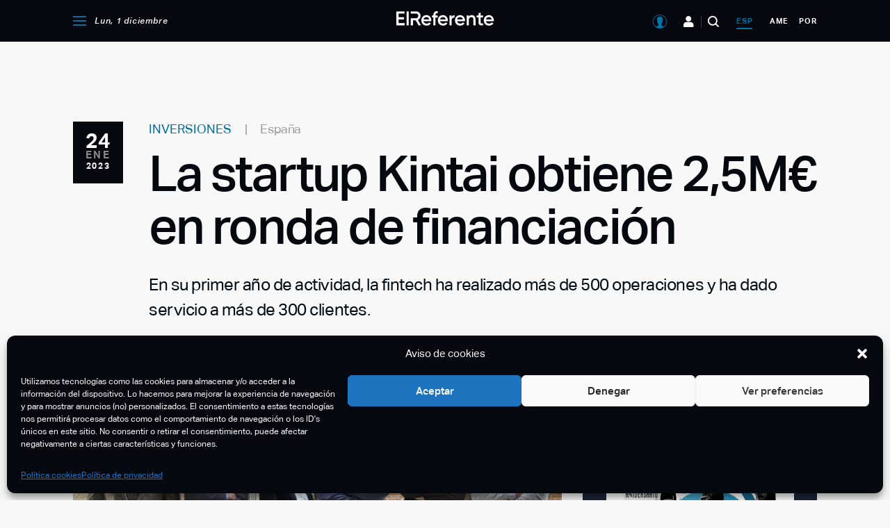

--- FILE ---
content_type: text/html; charset=UTF-8
request_url: https://elreferente.es/inversiones/startup-kintai-obtiene-25me-ronda/
body_size: 148983
content:
<!DOCTYPE html>
<html lang="es">

<head>
	<meta charset="UTF-8" />
<meta http-equiv="X-UA-Compatible" content="IE=edge,chrome=1" />
<meta name="viewport" content="width=device-width, initial-scale=1" />

<link rel="profile" href="https://gmpg.org/xfn/11" />
<link rel="alternate" type="application/rss+xml" title="El Referente" href="https://elreferente.es/feed" />

<link rel="stylesheet" type="text/css" href="https://cdn.datatables.net/v/dt/dt-1.10.24/fh-3.1.8/r-2.2.7/datatables.min.css" />

<!-- Google Tag Manager -->
<script>(function(w,d,s,l,i){w[l]=w[l]||[];w[l].push({'gtm.start':
new Date().getTime(),event:'gtm.js'});var f=d.getElementsByTagName(s)[0],
j=d.createElement(s),dl=l!='dataLayer'?'&l='+l:'';j.async=true;j.src=
'https://www.googletagmanager.com/gtm.js?id='+i+dl;f.parentNode.insertBefore(j,f);
})(window,document,'script','dataLayer','GTM-M6CNWS9');</script>
<!-- End Google Tag Manager -->
<meta name='robots' content='index, follow, max-image-preview:large, max-snippet:-1, max-video-preview:-1' />

	<!-- This site is optimized with the Yoast SEO plugin v23.4 - https://yoast.com/wordpress/plugins/seo/ -->
	<title>Kintai obtiene 2,5 millones de euros en ronda</title>
	<meta name="description" content="Kintai proporciona anticipos de caja a PYMEs, comercios físicos y autónomos para impulsar el sector de la microempresa." />
	<link rel="canonical" href="https://elreferente.es/inversiones/startup-kintai-obtiene-25me-ronda/" />
	<meta property="og:locale" content="es_ES" />
	<meta property="og:type" content="article" />
	<meta property="og:title" content="Kintai obtiene 2,5 millones de euros en ronda" />
	<meta property="og:description" content="Kintai proporciona anticipos de caja a PYMEs, comercios físicos y autónomos para impulsar el sector de la microempresa." />
	<meta property="og:url" content="https://elreferente.es/inversiones/startup-kintai-obtiene-25me-ronda/" />
	<meta property="og:site_name" content="El Referente" />
	<meta property="article:published_time" content="2023-01-24T10:07:40+00:00" />
	<meta property="article:modified_time" content="2023-01-25T09:32:22+00:00" />
	<meta property="og:image" content="https://img.elreferente.es/wp-content/uploads/2023/01/Kintai.jpg" />
	<meta property="og:image:width" content="1500" />
	<meta property="og:image:height" content="1000" />
	<meta property="og:image:type" content="image/jpeg" />
	<meta name="author" content="Mercedes Cruz" />
	<meta name="twitter:card" content="summary_large_image" />
	<meta name="twitter:label1" content="Escrito por" />
	<meta name="twitter:data1" content="Mercedes Cruz" />
	<meta name="twitter:label2" content="Tiempo de lectura" />
	<meta name="twitter:data2" content="3 minutos" />
	<script type="application/ld+json" class="yoast-schema-graph">{"@context":"https://schema.org","@graph":[{"@type":"Article","@id":"https://elreferente.es/inversiones/startup-kintai-obtiene-25me-ronda/#article","isPartOf":{"@id":"https://elreferente.es/inversiones/startup-kintai-obtiene-25me-ronda/"},"author":{"name":"Mercedes Cruz","@id":"https://elreferente.es/#/schema/person/c957f5e30cc3567053c41cad6653466e"},"headline":"La startup Kintai obtiene 2,5M€ en ronda de financiación","datePublished":"2023-01-24T10:07:40+00:00","dateModified":"2023-01-25T09:32:22+00:00","mainEntityOfPage":{"@id":"https://elreferente.es/inversiones/startup-kintai-obtiene-25me-ronda/"},"wordCount":537,"commentCount":0,"publisher":{"@id":"https://elreferente.es/#organization"},"image":{"@id":"https://elreferente.es/inversiones/startup-kintai-obtiene-25me-ronda/#primaryimage"},"thumbnailUrl":"https://elreferente.es/wp-content/uploads/2023/01/Kintai.jpg","keywords":["ICF","Kintai","Nekko Capital"],"articleSection":["Inversiones"],"inLanguage":"es","potentialAction":[{"@type":"CommentAction","name":"Comment","target":["https://elreferente.es/inversiones/startup-kintai-obtiene-25me-ronda/#respond"]}]},{"@type":"WebPage","@id":"https://elreferente.es/inversiones/startup-kintai-obtiene-25me-ronda/","url":"https://elreferente.es/inversiones/startup-kintai-obtiene-25me-ronda/","name":"Kintai obtiene 2,5 millones de euros en ronda","isPartOf":{"@id":"https://elreferente.es/#website"},"primaryImageOfPage":{"@id":"https://elreferente.es/inversiones/startup-kintai-obtiene-25me-ronda/#primaryimage"},"image":{"@id":"https://elreferente.es/inversiones/startup-kintai-obtiene-25me-ronda/#primaryimage"},"thumbnailUrl":"https://elreferente.es/wp-content/uploads/2023/01/Kintai.jpg","datePublished":"2023-01-24T10:07:40+00:00","dateModified":"2023-01-25T09:32:22+00:00","description":"Kintai proporciona anticipos de caja a PYMEs, comercios físicos y autónomos para impulsar el sector de la microempresa.","breadcrumb":{"@id":"https://elreferente.es/inversiones/startup-kintai-obtiene-25me-ronda/#breadcrumb"},"inLanguage":"es","potentialAction":[{"@type":"ReadAction","target":["https://elreferente.es/inversiones/startup-kintai-obtiene-25me-ronda/"]}]},{"@type":"ImageObject","inLanguage":"es","@id":"https://elreferente.es/inversiones/startup-kintai-obtiene-25me-ronda/#primaryimage","url":"https://elreferente.es/wp-content/uploads/2023/01/Kintai.jpg","contentUrl":"https://elreferente.es/wp-content/uploads/2023/01/Kintai.jpg","width":1500,"height":1000,"caption":"Kintai obtiene 2,5M€ en ronda seed"},{"@type":"BreadcrumbList","@id":"https://elreferente.es/inversiones/startup-kintai-obtiene-25me-ronda/#breadcrumb","itemListElement":[{"@type":"ListItem","position":1,"name":"Portada","item":"https://elreferente.es/"},{"@type":"ListItem","position":2,"name":"La startup Kintai obtiene 2,5M€ en ronda de financiación"}]},{"@type":"WebSite","@id":"https://elreferente.es/#website","url":"https://elreferente.es/","name":"El Referente","description":"Diario digital con noticias para emprendedores y startups","publisher":{"@id":"https://elreferente.es/#organization"},"potentialAction":[{"@type":"SearchAction","target":{"@type":"EntryPoint","urlTemplate":"https://elreferente.es/?s={search_term_string}"},"query-input":{"@type":"PropertyValueSpecification","valueRequired":true,"valueName":"search_term_string"}}],"inLanguage":"es"},{"@type":"Organization","@id":"https://elreferente.es/#organization","name":"El Referente","url":"https://elreferente.es/","logo":{"@type":"ImageObject","inLanguage":"es","@id":"https://elreferente.es/#/schema/logo/image/","url":"https://elreferente.es/wp-content/uploads/2020/04/elreferente-logo.png","contentUrl":"https://elreferente.es/wp-content/uploads/2020/04/elreferente-logo.png","width":390,"height":83,"caption":"El Referente"},"image":{"@id":"https://elreferente.es/#/schema/logo/image/"}},{"@type":"Person","@id":"https://elreferente.es/#/schema/person/c957f5e30cc3567053c41cad6653466e","name":"Mercedes Cruz","sameAs":["http://www.elreferente.es"],"url":"https://elreferente.es/author/mercedes/"}]}</script>
	<!-- / Yoast SEO plugin. -->


<link rel='dns-prefetch' href='//cdn.anychart.com' />
<link rel='dns-prefetch' href='//www.google.com' />
<link rel="alternate" type="application/rss+xml" title="El Referente &raquo; Comentario La startup Kintai obtiene 2,5M€ en ronda de financiación del feed" href="https://elreferente.es/inversiones/startup-kintai-obtiene-25me-ronda/feed/" />
<!-- elreferente.es is managing ads with Advanced Ads 2.0.13 – https://wpadvancedads.com/ --><script id="referadsready">
			window.advanced_ads_ready=function(e,a){a=a||"complete";var d=function(e){return"interactive"===a?"loading"!==e:"complete"===e};d(document.readyState)?e():document.addEventListener("readystatechange",(function(a){d(a.target.readyState)&&e()}),{once:"interactive"===a})},window.advanced_ads_ready_queue=window.advanced_ads_ready_queue||[];		</script>
		<link rel='stylesheet' id='wp-block-library-css' href='https://elreferente.es/wp-includes/css/dist/block-library/style.min.css?ver=6.4.7' type='text/css' media='all' />
<style id='classic-theme-styles-inline-css' type='text/css'>
/*! This file is auto-generated */
.wp-block-button__link{color:#fff;background-color:#32373c;border-radius:9999px;box-shadow:none;text-decoration:none;padding:calc(.667em + 2px) calc(1.333em + 2px);font-size:1.125em}.wp-block-file__button{background:#32373c;color:#fff;text-decoration:none}
</style>
<style id='global-styles-inline-css' type='text/css'>
body{--wp--preset--color--black: #000000;--wp--preset--color--cyan-bluish-gray: #abb8c3;--wp--preset--color--white: #ffffff;--wp--preset--color--pale-pink: #f78da7;--wp--preset--color--vivid-red: #cf2e2e;--wp--preset--color--luminous-vivid-orange: #ff6900;--wp--preset--color--luminous-vivid-amber: #fcb900;--wp--preset--color--light-green-cyan: #7bdcb5;--wp--preset--color--vivid-green-cyan: #00d084;--wp--preset--color--pale-cyan-blue: #8ed1fc;--wp--preset--color--vivid-cyan-blue: #0693e3;--wp--preset--color--vivid-purple: #9b51e0;--wp--preset--gradient--vivid-cyan-blue-to-vivid-purple: linear-gradient(135deg,rgba(6,147,227,1) 0%,rgb(155,81,224) 100%);--wp--preset--gradient--light-green-cyan-to-vivid-green-cyan: linear-gradient(135deg,rgb(122,220,180) 0%,rgb(0,208,130) 100%);--wp--preset--gradient--luminous-vivid-amber-to-luminous-vivid-orange: linear-gradient(135deg,rgba(252,185,0,1) 0%,rgba(255,105,0,1) 100%);--wp--preset--gradient--luminous-vivid-orange-to-vivid-red: linear-gradient(135deg,rgba(255,105,0,1) 0%,rgb(207,46,46) 100%);--wp--preset--gradient--very-light-gray-to-cyan-bluish-gray: linear-gradient(135deg,rgb(238,238,238) 0%,rgb(169,184,195) 100%);--wp--preset--gradient--cool-to-warm-spectrum: linear-gradient(135deg,rgb(74,234,220) 0%,rgb(151,120,209) 20%,rgb(207,42,186) 40%,rgb(238,44,130) 60%,rgb(251,105,98) 80%,rgb(254,248,76) 100%);--wp--preset--gradient--blush-light-purple: linear-gradient(135deg,rgb(255,206,236) 0%,rgb(152,150,240) 100%);--wp--preset--gradient--blush-bordeaux: linear-gradient(135deg,rgb(254,205,165) 0%,rgb(254,45,45) 50%,rgb(107,0,62) 100%);--wp--preset--gradient--luminous-dusk: linear-gradient(135deg,rgb(255,203,112) 0%,rgb(199,81,192) 50%,rgb(65,88,208) 100%);--wp--preset--gradient--pale-ocean: linear-gradient(135deg,rgb(255,245,203) 0%,rgb(182,227,212) 50%,rgb(51,167,181) 100%);--wp--preset--gradient--electric-grass: linear-gradient(135deg,rgb(202,248,128) 0%,rgb(113,206,126) 100%);--wp--preset--gradient--midnight: linear-gradient(135deg,rgb(2,3,129) 0%,rgb(40,116,252) 100%);--wp--preset--font-size--small: 13px;--wp--preset--font-size--medium: 20px;--wp--preset--font-size--large: 36px;--wp--preset--font-size--x-large: 42px;--wp--preset--spacing--20: 0.44rem;--wp--preset--spacing--30: 0.67rem;--wp--preset--spacing--40: 1rem;--wp--preset--spacing--50: 1.5rem;--wp--preset--spacing--60: 2.25rem;--wp--preset--spacing--70: 3.38rem;--wp--preset--spacing--80: 5.06rem;--wp--preset--shadow--natural: 6px 6px 9px rgba(0, 0, 0, 0.2);--wp--preset--shadow--deep: 12px 12px 50px rgba(0, 0, 0, 0.4);--wp--preset--shadow--sharp: 6px 6px 0px rgba(0, 0, 0, 0.2);--wp--preset--shadow--outlined: 6px 6px 0px -3px rgba(255, 255, 255, 1), 6px 6px rgba(0, 0, 0, 1);--wp--preset--shadow--crisp: 6px 6px 0px rgba(0, 0, 0, 1);}:where(.is-layout-flex){gap: 0.5em;}:where(.is-layout-grid){gap: 0.5em;}body .is-layout-flow > .alignleft{float: left;margin-inline-start: 0;margin-inline-end: 2em;}body .is-layout-flow > .alignright{float: right;margin-inline-start: 2em;margin-inline-end: 0;}body .is-layout-flow > .aligncenter{margin-left: auto !important;margin-right: auto !important;}body .is-layout-constrained > .alignleft{float: left;margin-inline-start: 0;margin-inline-end: 2em;}body .is-layout-constrained > .alignright{float: right;margin-inline-start: 2em;margin-inline-end: 0;}body .is-layout-constrained > .aligncenter{margin-left: auto !important;margin-right: auto !important;}body .is-layout-constrained > :where(:not(.alignleft):not(.alignright):not(.alignfull)){max-width: var(--wp--style--global--content-size);margin-left: auto !important;margin-right: auto !important;}body .is-layout-constrained > .alignwide{max-width: var(--wp--style--global--wide-size);}body .is-layout-flex{display: flex;}body .is-layout-flex{flex-wrap: wrap;align-items: center;}body .is-layout-flex > *{margin: 0;}body .is-layout-grid{display: grid;}body .is-layout-grid > *{margin: 0;}:where(.wp-block-columns.is-layout-flex){gap: 2em;}:where(.wp-block-columns.is-layout-grid){gap: 2em;}:where(.wp-block-post-template.is-layout-flex){gap: 1.25em;}:where(.wp-block-post-template.is-layout-grid){gap: 1.25em;}.has-black-color{color: var(--wp--preset--color--black) !important;}.has-cyan-bluish-gray-color{color: var(--wp--preset--color--cyan-bluish-gray) !important;}.has-white-color{color: var(--wp--preset--color--white) !important;}.has-pale-pink-color{color: var(--wp--preset--color--pale-pink) !important;}.has-vivid-red-color{color: var(--wp--preset--color--vivid-red) !important;}.has-luminous-vivid-orange-color{color: var(--wp--preset--color--luminous-vivid-orange) !important;}.has-luminous-vivid-amber-color{color: var(--wp--preset--color--luminous-vivid-amber) !important;}.has-light-green-cyan-color{color: var(--wp--preset--color--light-green-cyan) !important;}.has-vivid-green-cyan-color{color: var(--wp--preset--color--vivid-green-cyan) !important;}.has-pale-cyan-blue-color{color: var(--wp--preset--color--pale-cyan-blue) !important;}.has-vivid-cyan-blue-color{color: var(--wp--preset--color--vivid-cyan-blue) !important;}.has-vivid-purple-color{color: var(--wp--preset--color--vivid-purple) !important;}.has-black-background-color{background-color: var(--wp--preset--color--black) !important;}.has-cyan-bluish-gray-background-color{background-color: var(--wp--preset--color--cyan-bluish-gray) !important;}.has-white-background-color{background-color: var(--wp--preset--color--white) !important;}.has-pale-pink-background-color{background-color: var(--wp--preset--color--pale-pink) !important;}.has-vivid-red-background-color{background-color: var(--wp--preset--color--vivid-red) !important;}.has-luminous-vivid-orange-background-color{background-color: var(--wp--preset--color--luminous-vivid-orange) !important;}.has-luminous-vivid-amber-background-color{background-color: var(--wp--preset--color--luminous-vivid-amber) !important;}.has-light-green-cyan-background-color{background-color: var(--wp--preset--color--light-green-cyan) !important;}.has-vivid-green-cyan-background-color{background-color: var(--wp--preset--color--vivid-green-cyan) !important;}.has-pale-cyan-blue-background-color{background-color: var(--wp--preset--color--pale-cyan-blue) !important;}.has-vivid-cyan-blue-background-color{background-color: var(--wp--preset--color--vivid-cyan-blue) !important;}.has-vivid-purple-background-color{background-color: var(--wp--preset--color--vivid-purple) !important;}.has-black-border-color{border-color: var(--wp--preset--color--black) !important;}.has-cyan-bluish-gray-border-color{border-color: var(--wp--preset--color--cyan-bluish-gray) !important;}.has-white-border-color{border-color: var(--wp--preset--color--white) !important;}.has-pale-pink-border-color{border-color: var(--wp--preset--color--pale-pink) !important;}.has-vivid-red-border-color{border-color: var(--wp--preset--color--vivid-red) !important;}.has-luminous-vivid-orange-border-color{border-color: var(--wp--preset--color--luminous-vivid-orange) !important;}.has-luminous-vivid-amber-border-color{border-color: var(--wp--preset--color--luminous-vivid-amber) !important;}.has-light-green-cyan-border-color{border-color: var(--wp--preset--color--light-green-cyan) !important;}.has-vivid-green-cyan-border-color{border-color: var(--wp--preset--color--vivid-green-cyan) !important;}.has-pale-cyan-blue-border-color{border-color: var(--wp--preset--color--pale-cyan-blue) !important;}.has-vivid-cyan-blue-border-color{border-color: var(--wp--preset--color--vivid-cyan-blue) !important;}.has-vivid-purple-border-color{border-color: var(--wp--preset--color--vivid-purple) !important;}.has-vivid-cyan-blue-to-vivid-purple-gradient-background{background: var(--wp--preset--gradient--vivid-cyan-blue-to-vivid-purple) !important;}.has-light-green-cyan-to-vivid-green-cyan-gradient-background{background: var(--wp--preset--gradient--light-green-cyan-to-vivid-green-cyan) !important;}.has-luminous-vivid-amber-to-luminous-vivid-orange-gradient-background{background: var(--wp--preset--gradient--luminous-vivid-amber-to-luminous-vivid-orange) !important;}.has-luminous-vivid-orange-to-vivid-red-gradient-background{background: var(--wp--preset--gradient--luminous-vivid-orange-to-vivid-red) !important;}.has-very-light-gray-to-cyan-bluish-gray-gradient-background{background: var(--wp--preset--gradient--very-light-gray-to-cyan-bluish-gray) !important;}.has-cool-to-warm-spectrum-gradient-background{background: var(--wp--preset--gradient--cool-to-warm-spectrum) !important;}.has-blush-light-purple-gradient-background{background: var(--wp--preset--gradient--blush-light-purple) !important;}.has-blush-bordeaux-gradient-background{background: var(--wp--preset--gradient--blush-bordeaux) !important;}.has-luminous-dusk-gradient-background{background: var(--wp--preset--gradient--luminous-dusk) !important;}.has-pale-ocean-gradient-background{background: var(--wp--preset--gradient--pale-ocean) !important;}.has-electric-grass-gradient-background{background: var(--wp--preset--gradient--electric-grass) !important;}.has-midnight-gradient-background{background: var(--wp--preset--gradient--midnight) !important;}.has-small-font-size{font-size: var(--wp--preset--font-size--small) !important;}.has-medium-font-size{font-size: var(--wp--preset--font-size--medium) !important;}.has-large-font-size{font-size: var(--wp--preset--font-size--large) !important;}.has-x-large-font-size{font-size: var(--wp--preset--font-size--x-large) !important;}
.wp-block-navigation a:where(:not(.wp-element-button)){color: inherit;}
:where(.wp-block-post-template.is-layout-flex){gap: 1.25em;}:where(.wp-block-post-template.is-layout-grid){gap: 1.25em;}
:where(.wp-block-columns.is-layout-flex){gap: 2em;}:where(.wp-block-columns.is-layout-grid){gap: 2em;}
.wp-block-pullquote{font-size: 1.5em;line-height: 1.6;}
</style>
<link rel='stylesheet' id='contact-form-7-css' href='https://elreferente.es/wp-content/plugins/contact-form-7/includes/css/styles.css?ver=5.9.8' type='text/css' media='all' />
<style id='contact-form-7-inline-css' type='text/css'>
.wpcf7 .wpcf7-recaptcha iframe {margin-bottom: 0;}.wpcf7 .wpcf7-recaptcha[data-align="center"] > div {margin: 0 auto;}.wpcf7 .wpcf7-recaptcha[data-align="right"] > div {margin: 0 0 0 auto;}
</style>
<style id='woocommerce-inline-inline-css' type='text/css'>
.woocommerce form .form-row .required { visibility: visible; }
</style>
<link rel='stylesheet' id='cmplz-general-css' href='https://elreferente.es/wp-content/plugins/complianz-gdpr/assets/css/cookieblocker.min.css?ver=1760715759' type='text/css' media='all' />
<link rel='stylesheet' id='bootstrap-css' href='https://elreferente.es/wp-content/themes/elreferente/assets/js/bootstrap4/css/bootstrap-grid.min.css?ver=6.4.7' type='text/css' media='all' />
<link rel='stylesheet' id='datepicker-css' href='https://elreferente.es/wp-content/themes/elreferente/assets/js/air-datepicker/css/datepicker.min.css?ver=6.4.7' type='text/css' media='all' />
<link rel='stylesheet' id='featherlight-css' href='https://elreferente.es/wp-content/themes/elreferente/assets/js/featherlight/featherlight.min.css?ver=1.8.1' type='text/css' media='all' />
<link rel='stylesheet' id='slick-css' href='https://elreferente.es/wp-content/themes/elreferente/assets/js/slick/slick.css?ver=1.8.1' type='text/css' media='all' />
<link rel='stylesheet' id='leaflet-css' href='https://elreferente.es/wp-content/themes/elreferente/assets/js/leaflet/leaflet.css?ver=1.6' type='text/css' media='all' />
<link rel='stylesheet' id='core-css' href='https://elreferente.es/wp-content/themes/elreferente/style.css?ver=2.44.0' type='text/css' media='all' />
<link rel='stylesheet' id='modals-css' href='https://elreferente.es/wp-content/themes/elreferente/assets/css/components/modal.css?ver=2.44.0' type='text/css' media='all' />
<link rel='stylesheet' id='landing-css' href='https://elreferente.es/wp-content/themes/elreferente/assets/css/landing-reports.css?ver=2.44.0' type='text/css' media='all' />
<link rel='stylesheet' id='aos-css-css' href='https://elreferente.es/wp-content/themes/elreferente/assets/css/aos/aos.css?ver=6.4.7' type='text/css' media='all' />
<script type="text/javascript" src="https://elreferente.es/wp-includes/js/jquery/jquery.min.js?ver=3.7.1" id="jquery-core-js"></script>
<script type="text/javascript" src="https://elreferente.es/wp-includes/js/jquery/jquery-migrate.min.js?ver=3.4.1" id="jquery-migrate-js"></script>
<script type="text/javascript" src="https://elreferente.es/wp-content/plugins/woocommerce/assets/js/jquery-blockui/jquery.blockUI.min.js?ver=2.7.0-wc.8.9.3" id="jquery-blockui-js" defer="defer" data-wp-strategy="defer"></script>
<script type="text/javascript" id="wc-add-to-cart-js-extra">
/* <![CDATA[ */
var wc_add_to_cart_params = {"ajax_url":"\/wp-admin\/admin-ajax.php","wc_ajax_url":"\/?wc-ajax=%%endpoint%%","i18n_view_cart":"Ver carrito","cart_url":"https:\/\/elreferente.es\/finalizar-compra\/","is_cart":"","cart_redirect_after_add":"yes"};
/* ]]> */
</script>
<script type="text/javascript" src="https://elreferente.es/wp-content/plugins/woocommerce/assets/js/frontend/add-to-cart.min.js?ver=8.9.3" id="wc-add-to-cart-js" defer="defer" data-wp-strategy="defer"></script>
<script type="text/javascript" src="https://elreferente.es/wp-content/plugins/woocommerce/assets/js/js-cookie/js.cookie.min.js?ver=2.1.4-wc.8.9.3" id="js-cookie-js" defer="defer" data-wp-strategy="defer"></script>
<script type="text/javascript" id="woocommerce-js-extra">
/* <![CDATA[ */
var woocommerce_params = {"ajax_url":"\/wp-admin\/admin-ajax.php","wc_ajax_url":"\/?wc-ajax=%%endpoint%%"};
/* ]]> */
</script>
<script type="text/javascript" src="https://elreferente.es/wp-content/plugins/woocommerce/assets/js/frontend/woocommerce.min.js?ver=8.9.3" id="woocommerce-js" defer="defer" data-wp-strategy="defer"></script>
<script type="text/javascript" src="https://www.google.com/recaptcha/enterprise.js?ver=2.44.0" id="captchagoogle-js"></script>
<script type="text/javascript" src="https://elreferente.es/wp-content/themes/elreferente/assets/js/components/filter-chip.js?ver=2.44.0" id="component-filter-chip-js"></script>
<script type="text/javascript" id="core-js-extra">
/* <![CDATA[ */
var refer_ajax = {"ajax_url":"https:\/\/elreferente.es\/wp-admin\/admin-ajax.php","region_id":"esp","is_single_scouting":""};
/* ]]> */
</script>
<script type="text/javascript" src="https://elreferente.es/wp-content/themes/elreferente/assets/js/app.js?ver=2.44.0" id="core-js"></script>
<script type="text/javascript" src="https://elreferente.es/wp-content/themes/elreferente/assets/js/aos/aos.js?ver=6.4.7" id="aos-js-js"></script>
<script type="text/javascript" src="https://elreferente.es/wp-content/themes/elreferente/assets/js/records.js?ver=6.4.7" id="records-js"></script>
<link rel="EditURI" type="application/rsd+xml" title="RSD" href="https://elreferente.es/xmlrpc.php?rsd" />

<link rel='shortlink' href='https://elreferente.es/?p=117517' />
<link rel="alternate" type="application/json+oembed" href="https://elreferente.es/wp-json/oembed/1.0/embed?url=https%3A%2F%2Felreferente.es%2Finversiones%2Fstartup-kintai-obtiene-25me-ronda%2F" />
<link rel="alternate" type="text/xml+oembed" href="https://elreferente.es/wp-json/oembed/1.0/embed?url=https%3A%2F%2Felreferente.es%2Finversiones%2Fstartup-kintai-obtiene-25me-ronda%2F&#038;format=xml" />
			<style>.cmplz-hidden {
					display: none !important;
				}</style>	<noscript><style>.woocommerce-product-gallery{ opacity: 1 !important; }</style></noscript>
	<script  async src="https://pagead2.googlesyndication.com/pagead/js/adsbygoogle.js?client=ca-pub-6906656484327844" crossorigin="anonymous"></script><script async src="https://securepubads.g.doubleclick.net/tag/js/gpt.js"></script>
<script>
  window.googletag = window.googletag || {cmd: []};
  googletag.cmd.push(function() {
    googletag.defineSlot('/21902558090/Megabanner', [1024, 250], 'div-gpt-ad-1597823740521-0').addService(googletag.pubads());
    googletag.pubads().enableSingleRequest();
    googletag.enableServices();
  });
</script><script async src="https://securepubads.g.doubleclick.net/tag/js/gpt.js"></script>
<script>
  window.googletag = window.googletag || {cmd: []};
  googletag.cmd.push(function() {
    googletag.defineSlot('/21902558090/mobile_apt1', [[320, 240], [300, 250]], 'div-gpt-ad-1606325770643-0').addService(googletag.pubads());
    googletag.pubads().enableSingleRequest();
    googletag.enableServices();
  });
</script><script async src="https://securepubads.g.doubleclick.net/tag/js/gpt.js"></script>
<script>
  window.googletag = window.googletag || {cmd: []};
  googletag.cmd.push(function() {
    googletag.defineSlot('/21902558090/mobile_apt2', [[300, 250], [320, 240]], 'div-gpt-ad-1606325718837-0').addService(googletag.pubads());
    googletag.pubads().enableSingleRequest();
    googletag.enableServices();
  });
</script><script async src="https://securepubads.g.doubleclick.net/tag/js/gpt.js"></script>
<script>
  window.googletag = window.googletag || {cmd: []};
  googletag.cmd.push(function() {
    googletag.defineSlot('/21902558090/RobaGlobal', [300, 600], 'div-gpt-ad-1606060974712-0').addService(googletag.pubads());
    googletag.pubads().enableSingleRequest();
    googletag.enableServices();
  });
</script><script async src="https://securepubads.g.doubleclick.net/tag/js/gpt.js"></script>
<script>
  window.googletag = window.googletag || {cmd: []};
  googletag.cmd.push(function() {
    googletag.defineSlot('/21902558090/megabanner_america', [1024, 250], 'div-gpt-ad-1743418579462-0').addService(googletag.pubads());
    googletag.pubads().enableSingleRequest();
    googletag.enableServices();
  });
</script><link rel="icon" href="https://elreferente.es/wp-content/uploads/2020/08/favicon-100x100.png" sizes="32x32" />
<link rel="icon" href="https://elreferente.es/wp-content/uploads/2020/08/favicon.png" sizes="192x192" />
<link rel="apple-touch-icon" href="https://elreferente.es/wp-content/uploads/2020/08/favicon.png" />
<meta name="msapplication-TileImage" content="https://elreferente.es/wp-content/uploads/2020/08/favicon.png" />

<script src="https://cdn.jsdelivr.net/npm/chart.js@3.0.0/dist/chart.min.js">
</script>
<script src="https://cdn.jsdelivr.net/npm/chartjs-plugin-datalabels@2.0.0">
</script>

<script type="text/javascript" src="https://cdn.datatables.net/v/dt/dt-1.10.24/fh-3.1.8/r-2.2.7/datatables.min.js">
</script></head>

<body data-cmplz=1 class="post-template-default single single-post postid-117517 single-format-standard wp-custom-logo region-esp small-header-layout use-small-header theme-elreferente woocommerce-no-js aa-prefix-referads">
	<!-- Google Tag Manager (noscript) -->
<noscript><iframe src="https://www.googletagmanager.com/ns.html?id=GTM-M6CNWS9"
height="0" width="0" style="display:none;visibility:hidden"></iframe></noscript>
<!-- End Google Tag Manager (noscript) -->
	<div id="page" class="site">
		
		<header class="site-header">
			<div class="small-header-container">
    <div class="primary-block">
        <div class="container">
            <div class="row">
                <div class="col-3">
                                        <div class="menu-container primary-left-menu-container">
                        <ul class="menu">
                            <li class="menu-item menu-item-menu-opener">
                                <span class="icon-menu-opener" onclick="refer_toggle_menu()">
                                </span>
                            </li>

                            <li class="menu-item menu-item-date">
                                Lun, 1 diciembre                            </li>
                        </ul>
                    </div>
                </div>

                <div class="col-6">
                    <div class="site-logo-wrapper">
                        <a href="https://elreferente.es">
                            <img src="https://elreferente.es/wp-content/themes/elreferente/assets/images/logo-elreferente-white-small.svg" />
                        </a>
                    </div>
                </div>

                <div class="col-3">
                                        <div class="menu-container primary-right-menu-container">
                        <ul class="menu">
                            <li class="menu-item-user">
                                <span class="icon-user" onclick="refer_open_user_menu( this );">
                                </span>

                                <div id="user-menu">
                                    <div class="user-menu-container">
                                    </div>
                                </div>
                            </li>

                            <li class="menu-item menu-item-entrepreneurs d-none d-lg-inline-block">
                                <a href="https://elreferente.es/emprendedores/" class="icon-entrepreneurs" title="Emprendedores">
                                </a>
                            </li>

                            <li class="menu-item menu-item-search">
                                <span class="icon-search" onclick="refer_toggle_site_search()">
                                </span>
                            </li>

                            <li class="menu-item menu-item-region current-menu-item">
                                <a href="/region/ESP/?noticias=1" title="Noticias de España">
                                    esp                                </a>
                            </li>

                            <li class="menu-item menu-item-region ">
                                <a href="/region/AME/" title="Noticias de América">
                                    ame                                </a>
                            </li>

                            <li class="menu-item menu-item-region ">
                                <a href="/region/POR/" title="Noticias de Portugal">
                                    por                                </a>
                            </li>
                        </ul>
                    </div>
                </div>
            </div>
        </div>
    </div>

    <div id="hidden-main-menu" class="hidden-main-menu-container">
    <div class="container">
        <div class="row hidden-main-menu">
            <div class="col-12 col-lg-4 first-block-col">
                <div class="first-block">
                                        <div class="menu-container hidden-newsletter-menu-container">
                        <ul class="menu">
                            <li class="menu-item menu-item-newsletter">
                                <a href="https://elreferente.es/newsletter/" class="icon-newsletter">
                                    Newsletter                                </a>
                            </li>

                            <li class="menu-item menu-item-region">
                                <div class="current-menu-item">
                                    <a href="/region/esp/">
                                        esp                                    </a>
                                </div>

                                <div class="">
                                    <a href="/region/ame/?sreg=1">
                                        ame                                    </a>
                                </div>

                                <div class="">
                                    <a href="/region/por/?sreg=1">
                                        por                                    </a>
                                </div>
                            </li>
                        </ul>
                    </div>

                    <div class="menu-container hidden-primary-menu-container">
                        <ul class="menu">
                            <li class="menu-item menu-item-guias-inversion">
                                <a href="https://elreferente.es/guia-de-inversion/">Guías de inversión</a>
                            </li>
                        </ul>
                    </div>

                    <div class="menu-container hidden-primary-menu-container"><ul id="hidden-primary-menu" class="menu"><li id="menu-item-127636" class="menu-item menu-item-type-post_type menu-item-object-page menu-item-127636"><a href="https://elreferente.es/convocatorias/">Convocatorias</a></li>
<li id="menu-item-272" class="menu-item menu-item-type-post_type menu-item-object-page menu-item-272"><a href="https://elreferente.es/informes/">Informes</a></li>
<li id="menu-item-269" class="menu-item menu-item-type-post_type menu-item-object-page menu-item-269"><a href="https://elreferente.es/opinion/">Opinión</a></li>
<li id="menu-item-435" class="menu-item menu-item-type-post_type menu-item-object-page menu-item-435"><a href="https://elreferente.es/scouting/">Scouting</a></li>
<li id="menu-item-77052" class="menu-item menu-item-type-post_type menu-item-object-page menu-item-77052"><a href="https://elreferente.es/premios/">Premios</a></li>
<li id="menu-item-136587" class="highlight menu-item menu-item-type-custom menu-item-object-custom menu-item-136587"><a href="https://elreferente.es/ecosistema-startup/?panel">Ecosistema Startup</a></li>
</ul></div>                </div>
            </div>

            <div class="col-12 col-lg-5 central-block-col">
                <div class="central-block">
                    <div class="menu-container hidden-sections-menu-container">
                        <ul class="menu">
                            
        <li
            class="menu-item  ">
            <span class="icon-menu-item" style="background-color: #AB116D">
            </span>

            <a href="https://elreferente.es/./actualidad/" title="Actualidad">
                Actualidad            </a>
        </li>
    
        <li
            class="menu-item  ">
            <span class="icon-menu-item" style="background-color: #6B910B">
            </span>

            <a href="https://elreferente.es/./ecosistema/" title="Ecosistema">
                Ecosistema            </a>
        </li>
    
        <li
            class="menu-item  ">
            <span class="icon-menu-item" style="background-color: #D65624">
            </span>

            <a href="https://elreferente.es/./entrevistas/" title="Entrevistas">
                Entrevistas            </a>
        </li>
    
        <li
            class="menu-item  ">
            <span class="icon-menu-item" style="background-color: #6B009E">
            </span>

            <a href="https://elreferente.es/./startups/" title="Startups">
                Startups            </a>
        </li>
    
        <li
            class="menu-item  ">
            <span class="icon-menu-item" style="background-color: #E0BC00">
            </span>

            <a href="https://elreferente.es/./venture-capital/" title="Venture capital">
                Venture capital            </a>
        </li>
    
        <li
            class="menu-item  ">
            <span class="icon-menu-item" style="background-color: #00719E">
            </span>

            <a href="/inversiones" title="Inversiones">
                Inversiones            </a>
        </li>
    
        <li
            class="menu-item  ">
            <span class="icon-menu-item" style="background-color: #0328AB">
            </span>

            <a href="https://elreferente.es/eventos/" title="Eventos">
                Eventos            </a>
        </li>
                            </ul>
                    </div>

                                        <div class="d-none d-lg-block hidden-news-archive-link-container">
                        <a href="https://elreferente.es/hemeroteca/">
                            Hemeroteca                        </a>
                    </div>

                    <div class="d-none d-lg-block menu-container hidden-featured-menu-container"><ul id="hidden-featured-menu" class="menu"><li id="menu-item-261" class="menu-item menu-item-type-post_type menu-item-object-page menu-item-261"><a href="https://elreferente.es/destacados/">Destacados</a></li>
<li id="menu-item-263" class="menu-item menu-item-type-taxonomy menu-item-object-post_tag menu-item-263"><a href="https://elreferente.es/tag/eventos/">Eventos</a></li>
<li id="menu-item-264" class="menu-item menu-item-type-taxonomy menu-item-object-post_tag menu-item-264"><a href="https://elreferente.es/tag/exits/">Exits</a></li>
<li id="menu-item-265" class="menu-item menu-item-type-taxonomy menu-item-object-post_tag menu-item-265"><a href="https://elreferente.es/tag/internacional/">Internacional</a></li>
<li id="menu-item-64014" class="menu-item menu-item-type-taxonomy menu-item-object-post_tag menu-item-64014"><a href="https://elreferente.es/tag/aceleradoras/">Aceleradoras</a></li>
<li id="menu-item-41266" class="menu-item menu-item-type-taxonomy menu-item-object-post_tag menu-item-41266"><a href="https://elreferente.es/tag/top20-startups/">Top20 Startups</a></li>
</ul></div>                </div>
            </div>

            <div class="col-12 col-lg-3 last-block-col">
                <div class="last-block">
                    <div class="title">
                        CCAA                    </div>

                    <div class="menu-container hidden-region-menu-container"><ul id="hidden-region-spain-menu" class="menu"><li id="menu-item-290" class="menu-item menu-item-type-taxonomy menu-item-object-region menu-item-290"><a href="https://elreferente.es/region/andalucia/">Andalucía</a></li>
<li id="menu-item-291" class="menu-item menu-item-type-taxonomy menu-item-object-region menu-item-291"><a href="https://elreferente.es/region/aragon/">Aragón</a></li>
<li id="menu-item-292" class="menu-item menu-item-type-taxonomy menu-item-object-region menu-item-292"><a href="https://elreferente.es/region/canarias/">Canarias</a></li>
<li id="menu-item-293" class="menu-item menu-item-type-taxonomy menu-item-object-region menu-item-293"><a href="https://elreferente.es/region/cantabria/">Cantabria</a></li>
<li id="menu-item-294" class="menu-item menu-item-type-taxonomy menu-item-object-region menu-item-294"><a href="https://elreferente.es/region/castilla-y-leon/">Castilla y León</a></li>
<li id="menu-item-295" class="menu-item menu-item-type-taxonomy menu-item-object-region menu-item-295"><a href="https://elreferente.es/region/castilla-la-mancha/">Castilla-La Mancha</a></li>
<li id="menu-item-296" class="menu-item menu-item-type-taxonomy menu-item-object-region current-post-ancestor current-menu-parent current-post-parent menu-item-296"><a href="https://elreferente.es/region/cataluna/">Cataluña</a></li>
<li id="menu-item-297" class="menu-item menu-item-type-taxonomy menu-item-object-region menu-item-297"><a href="https://elreferente.es/region/comunidad-de-madrid/">Comunidad de Madrid</a></li>
<li id="menu-item-298" class="menu-item menu-item-type-taxonomy menu-item-object-region menu-item-298"><a href="https://elreferente.es/region/comunidad-valenciana/">Comunidad Valenciana</a></li>
<li id="menu-item-299" class="menu-item menu-item-type-taxonomy menu-item-object-region menu-item-299"><a href="https://elreferente.es/region/extremadura/">Extremadura</a></li>
<li id="menu-item-300" class="menu-item menu-item-type-taxonomy menu-item-object-region menu-item-300"><a href="https://elreferente.es/region/galicia/">Galicia</a></li>
<li id="menu-item-625" class="menu-item menu-item-type-taxonomy menu-item-object-region menu-item-625"><a href="https://elreferente.es/region/la-rioja/">La Rioja</a></li>
<li id="menu-item-301" class="menu-item menu-item-type-taxonomy menu-item-object-region menu-item-301"><a href="https://elreferente.es/region/baleares/">Baleares</a></li>
<li id="menu-item-626" class="menu-item menu-item-type-taxonomy menu-item-object-region menu-item-626"><a href="https://elreferente.es/region/pais-vasco/">País Vasco</a></li>
<li id="menu-item-303" class="menu-item menu-item-type-taxonomy menu-item-object-region menu-item-303"><a href="https://elreferente.es/region/region-de-murcia/">Región de Murcia</a></li>
<li id="menu-item-165459" class="menu-item menu-item-type-taxonomy menu-item-object-region menu-item-165459"><a href="https://elreferente.es/region/navarra/">Navarra</a></li>
</ul></div>                    <div class="d-lg-none hidden-news-archive-link-container">
                        <a href="https://elreferente.es/hemeroteca/">
                            Hemeroteca                        </a>
                    </div>
                </div>
            </div>
        </div>
    </div>
</div>
<div id="page-notifications" class="page-notification-container  hidden ">
    <div class="container">
        <div class="block">
            <div class="icon-status">
            </div>

            <div class="message">
                            </div>
        </div>
    </div>
</div>
</div>

<div id="refer-ad-header-megabanner-scouting-individual-manual">
</div>

		</header>

		<div id="site-search">
    <div class="site-search-form-container">
        <div class="container">
        	<form name="site-search-form" action="/" method="get">
                <div class="field-wrapper">
            	    <input type="text" name="s" id="search" value="" placeholder="Buscar" />

                    <span class="icon-arrow" onclick="jQuery( 'form[name=site-search-form]' ).submit();">
                    </span>
                </div>
        	</form>
        </div>
    </div>
</div>

<main id="main" class="site-content no-bottom-padding top-padding-6" role="main">
    <div class="container">
        <script>console.log("post")</script>
<div class="news-item news-item-single">
    <div class="news-item-header">
        <div class="news-item-header-container">
            <div class="d-none d-md-block">
                <div class="news-item-date-box">
                    <div class="date-day">
                        24                    </div>

                    <div class="date-month-year">
                        <div class="date-month">
                            ene                        </div>

                        <div class="date-year">
                            2023                        </div>
                    </div>
                </div>
            </div>

            <div class="news-item-info">
                <div class="news-item-section-and-region">
                    <div class="news-item-section" style="color: #00719E">
                        Inversiones                    </div>

                                            <div class="news-item-region">
                            España                        </div>
                                    </div>

                <h1 class="news-item-title">
                    La startup Kintai obtiene 2,5M€ en ronda de financiación                </h1>

                                    <div class="news-item-excerpt p-with-margin">
                        En su primer año de actividad, la fintech ha realizado más de 500 operaciones y ha dado servicio a más de 300 clientes.
                    </div>
                            </div>
        </div>
    </div>

    <div class="row">
        <div class="col-12 col-lg-8">
            <div class="news-item-body">
                <div class="news-item-image-container">
                                            <img class="news-item-image" src="https://elreferente.es/wp-content/uploads/2023/01/Kintai.jpg" alt="Kintai obtiene 2,5M€ en ronda seed" />
                    
                    <div class="d-md-none">
                        <div class="news-item-date-box">
                            <div class="date-day">
                                24                            </div>

                            <div class="date-month-year">
                                <div class="date-month">
                                    ene                                </div>

                                <div class="date-year">
                                    2023                                </div>
                            </div>
                        </div>
                    </div>
                </div>

                <div class="news-item-content-container item-user-content">
                    <div class="news-item-author-and-share">
                        <div class="news-item-author">
                            <a href="https://elreferente.es/emprendedores/mercedes-cruz-ocana/">
                                <div class="news-item-author-image zoomable-onhover" style="background-image: url( 'https://elreferente.es/wp-content/uploads/2018/02/Mercedes-Cruz.jpg' );">
                                </div>
                            </a>

                            <div class="news-item-author-name">
                                <a href="https://elreferente.es/emprendedores/mercedes-cruz-ocana/">
                                    Mercedes  Cruz Ocaña                                </a>
                            </div>
                        </div>

                            <div class="news-item-share entry-item-share icons-rrss-container icons-rrss-container-with-opener">
        <div class="icon-share-opener">
        </div>

        <div class="icons">
            <a href="mailto:?body=https%3A%2F%2Felreferente.es%2Finversiones%2Fstartup-kintai-obtiene-25me-ronda&amp;subject=La startup Kintai obtiene 2,5M€ en ronda de financiación"
                class="mail">
            </a>
            <a href="https://twitter.com/intent/tweet?url=https%3A%2F%2Felreferente.es%2Finversiones%2Fstartup-kintai-obtiene-25me-ronda&text=La startup Kintai obtiene 2,5M€ en ronda de financiación via @ElReferente "
                class="twitter" target="_blank">
            </a>
            <a href="https://www.facebook.com/sharer.php?u=https%3A%2F%2Felreferente.es%2Finversiones%2Fstartup-kintai-obtiene-25me-ronda"
                class="facebook" target="_blank">
            </a>
            <a href="https://wa.me/?text=https%3A%2F%2Felreferente.es%2Finversiones%2Fstartup-kintai-obtiene-25me-ronda" class="whatsapp"
                target="_blank">
            </a>
            <a href="https://www.linkedin.com/shareArticle?mini=true&url=https%3A%2F%2Felreferente.es%2Finversiones%2Fstartup-kintai-obtiene-25me-ronda&title=La startup Kintai obtiene 2,5M€ en ronda de financiación"
                class="linkedin" target="_blank">
            </a>
        </div>
    </div>
                    </div>

                    <div class="news-item-content p-with-margin blue-links">
                        
<p>La startup<strong> <a href="https://www.kintai.com" target="_blank" rel="noreferrer noopener"><mark style="background-color:rgba(0, 0, 0, 0);color:#be1414" class="has-inline-color">Kintai</mark></a> </strong>ha obtenido financiación por valor<strong> </strong>de <strong>2,5 millones de euros, incluyendo equity y deuda,</strong> liderada por el <strong>Institut Catalá de Finances (ICF)</strong> y con participación de otros fondos de inversión como <strong>Nekko Capita</strong>l e importantes business angels. Kintai <strong>proporciona anticipos de caja</strong> con operativa TPV a pequeñas y medianas empresas, comercios físicos y autónomos. </p>



<p>La compañía fue cofundada por <strong>Ignasi de Llorens, Victor Ruiz y Sebastián Duh</strong> en el <strong>venture builder de Nuclio</strong> en 2021, año en el que captó<strong> 250 mil euros </strong>en ronda pre-seed y lanzó su producto mínimo viable al mercado. Tras su primer año de actividad, ha realizado más de <strong>500 operaciones</strong>, dado servicio a más de<strong> 300 clientes </strong>y experimentado un <strong>crecimiento de su negocio superior al 600%</strong>, con una plantilla de <strong>20 empleados </strong>a día de hoy.</p>



<p>El sector de las pymes y emprendedores, que representa<strong> el 70% de las economías modernas</strong> y es el principal motor del desarrollo económico, la innovación y la creación de empleo, se enfrenta a <strong>grandes retos a la hora de obtener financiación,</strong> algo que se ha convertido en un proceso lento, burocrático y costoso.</p>



<p>“Nuestro propósito es el de ayudar a las pymes a ser más competitivas y estar mejor financiadas. Gracias a la innovación y tecnología, nos proponemos universalizar el acceso al crédito canalizando el ahorro del mundo de una forma más eficiente”, explica <strong>Ignasi de Llorens, CEO y cofundador de Kintai.</strong></p>



<h6 class="wp-block-heading"><strong><mark style="background-color:rgba(0, 0, 0, 0);color:#c50909" class="has-inline-color">FUNCIONES DE LA COMPAÑÍA</mark></strong></h6>



<p>Kintai financia los comercios con un <strong>anticipo de su facturación futura,</strong> calculada con agregación bancaria (Open Banking) en base a los movimientos de las cuentas del cliente de los últimos 6 a 12 meses. Cruzando datos cuantitativos y cualitativos, Kintai predice tanto el riesgo de impago como el riesgo de fraude para aportar la cantidad de dinero adecuada en los plazos óptimos.&nbsp;</p>



<p>Una vez otorgado el anticipo de caja, los clientes pueden amortizarlo en cuotas flexibles<strong> abonando un porcentaje de cada pago </strong>que reciben de sus clientes a través de transferencia o domiciliación bancaria, TPV, Bizum y PISP, entre otros.</p>



<p>Con esta solución, los comercios pueden financiarse sin garantías ni avales, convirtiendo un proceso de semanas o meses en una gestión de unos pocos días.</p>



<h6 class="wp-block-heading"><strong><mark style="background-color:rgba(0, 0, 0, 0);color:#ae0b0b" class="has-inline-color">UNA NUEVA FORMA DE ACCEDER AL CRÉDITO A TRAVÉS DE LA INNOVACIÓN</mark></strong></h6>



<p>Los sistemas de Open Banking permiten a la fintech hacer un análisis predictivo de generación de caja, a tiempo real, usando fuentes de información alternativas y modelos de riesgo más eficaces que los modelos tradicionales, los cuales están basados en ratios financieros procedentes de cuentas no auditadas y desactualizadas.&nbsp;</p>



<p>Además, gracias a soluciones programáticas de conexión entre servicios, la startup puede adaptarse y operar dentro de otras plataformas, lo que la convierte en una solución altamente flexible en el mercado. Modelos de inteligencia artificial, herramientas de control de cuentas corrientes o de gestión de cobro como los TPV, son elementos que descubren nuevas oportunidades de crédito.&nbsp;</p>
                    </div>

                                            <div class="single-item-tags-container">
                            <div class="single-item-tags-title">
                                Tags                            </div>

                            <div class="single-item-tags">
                                                                    <div class="single-item-tag">
                                        <a href="https://elreferente.es/tag/icf/">
                                            ICF                                        </a>
                                    </div>
                                                                    <div class="single-item-tag">
                                        <a href="https://elreferente.es/tag/kintai/">
                                            Kintai                                        </a>
                                    </div>
                                                                    <div class="single-item-tag">
                                        <a href="https://elreferente.es/tag/nekko-capital/">
                                            Nekko Capital                                        </a>
                                    </div>
                                                            </div>
                        </div>
                                    </div>


                                    <div class="news-rel-startups-container">
                                                    <div class="news-rel-startup-container">
                                
<div class="startup-item startup-item-card">
    <div class="row">
        <div class="col-12 col-md-3">
                            <div class="startup-item-image">
                    <a href="https://elreferente.es/startup/kintai/">
                        <img src="https://elreferente.es/wp-content/uploads/2021/07/Kintai.png" title="Kintai" />
                    </a>
                </div>
                    </div>

        <div class="col-12 col-md-5">
            <h5 class="startup-item-title">
                <a href="https://elreferente.es/startup/kintai/">
                    Kintai                </a>
            </h5>

            <div class="startup-item-regions">
                <span>
                    Barcelona                </span>
            </div>

                    </div>

        <div class="col-12 col-md-4">
                            <div class="block d-none">
                    <div class="startup-item-sectors">
                                                    <span>
                                Fintech                            </span>
                                            </div>
                </div>
                            <div class="block">
                    <div class="startup-item-tags">
                                                    <span>
                                <a href="https://elreferente.es/tag/kintai/">
                                    Kintai                                </a>
                            </span>
                                            </div>
                </div>
                    </div>
    </div>
</div>                            </div>
                                            </div>
                            </div>

            <div class="ad-mobile" style="padding-top: 50px;">
                <div class="referadsmobile-news" id="referads2187204169"><!-- /21902558090/mobile_apt1 -->
<div id='div-gpt-ad-1606325770643-0'>
  <script>
    googletag.cmd.push(function() { googletag.display('div-gpt-ad-1606325770643-0'); });
  </script>
</div></div>            </div>


        </div>

        <div class="d-none d-lg-block col-12 col-lg-4">
            <section id="block-2" class="widget widget_block"><p>
    <div class="shortcode-featured-guide background-mode-dark" style="">
        
    <div class="guides-list guides-list-layout-grid">
                    <div class="guides-list-items">
                <div class="row">
                                            <div class="col-12">
                            
<div class="guide-item-wrapper guide-item-default">
	<div class="guide-item">
        <div class="guide-item-image-container">
            <a href="https://www.henneomagazines.com/products/el-referente-guia-de-inversion-para-startups-2024-25-9%c2%aa-edicion-copia?mc_cid=c885b54386&mc_eid=6d712e2f9f" target="_blank">
                                    <img decoding="async" src="https://elreferente.es/wp-content/uploads/2025/09/Portada-Guia-2025-782x1024.jpg" />
                            </a>
        </div>

        <div class="guide-item-info-container">
    		<div class="guide-item-title">
    			Guía de Inversión 2025    		</div>

            
            <div class="guide-item-price-wrapper">
                
                <div class="guide-item-price ">
                    10€
                </div>
            </div>

            <div class="guide-item-buy">
                <a href="https://www.henneomagazines.com/products/el-referente-guia-de-inversion-para-startups-2024-25-9%c2%aa-edicion-copia?mc_cid=c885b54386&mc_eid=6d712e2f9f" target="_blank" class="button button-secondary">
                    Comprar                </a>
            </div>
        </div>
	</div>
</div>                        </div>
                                    </div>
            </div>
            </div>


        <div class="view-all-wrapper">
            <a href="/guia-de-inversion/">
                Ver todas            </a>
        </div>
    </div>

    </p>
</section><section class="widget referadswidget"><!-- /21902558090/RobaGlobal -->
<div id='div-gpt-ad-1606060974712-0' style='width: 300px; height: 600px;'>
  <script>
    googletag.cmd.push(function() { googletag.display('div-gpt-ad-1606060974712-0'); });
  </script>
</div></section><section id="block-7" class="widget widget_block"><p>
  <div class="vertical-banner-tech-records">
    <h2 class="main-title">Informe nacional de Empresas Tech e Innovadoras</h2>
    <h4 class="main-subtitle">España 2025</h4>
    <div class="vertical-banner__map">
      <svg width="200" height="100%" viewBox="0 0 448 377" fill="none" xmlns="http://www.w3.org/2000/svg">
        <path d="M334.731 317.162C334.601 317.136 334.291 317.214 334.187 317.291C333.929 317.447 333.618 317.964 333.437 318.197C333.308 318.352 333.101 318.792 332.92 318.87C332.764 318.921 332.35 318.87 332.221 318.74C332.066 318.559 332.04 318.042 332.066 317.809C332.092 317.602 332.35 317.291 332.428 317.11C332.557 316.825 332.79 316.282 332.842 315.972C332.868 315.713 332.635 315.169 332.713 314.911C332.764 314.73 333.023 314.419 333.204 314.341C333.385 314.264 333.773 314.471 333.955 314.419C334.11 314.393 334.369 314.264 334.472 314.16C334.55 314.083 334.55 313.798 334.653 313.746C334.834 313.669 335.274 313.901 335.404 314.031C335.559 314.186 335.688 314.6 335.766 314.781C335.869 315.092 335.921 315.739 336.051 316.023C336.154 316.256 336.516 316.618 336.697 316.825C336.905 317.058 337.293 317.55 337.577 317.679C337.862 317.809 338.509 317.886 338.845 317.861C338.949 317.861 339.182 317.679 339.285 317.705C339.389 317.757 339.518 317.99 339.544 318.119C339.596 318.352 339.544 318.87 339.415 319.077C339.337 319.232 339.104 319.517 338.949 319.542C338.716 319.594 338.25 319.387 338.043 319.284C337.81 319.154 337.422 318.74 337.241 318.559C337.112 318.404 336.93 318.068 336.775 317.938C336.62 317.809 336.232 317.628 336.051 317.55C335.869 317.498 335.507 317.498 335.326 317.421C335.171 317.395 334.886 317.162 334.731 317.162Z" stroke="#02735e" stroke-width="1.25" />
        <path d="M330.72 306.785C330.565 306.811 330.409 307.148 330.254 307.199C329.995 307.277 329.426 307.199 329.219 307.018C329.09 306.915 329.064 306.527 328.986 306.371C328.934 306.268 328.753 306.061 328.727 305.932C328.65 305.647 328.65 305.052 328.727 304.767C328.779 304.638 328.96 304.379 329.038 304.275C329.167 304.068 329.53 303.732 329.581 303.525C329.659 303.292 329.452 302.775 329.53 302.542C329.581 302.386 329.737 302.05 329.892 301.947C330.073 301.843 330.591 301.869 330.772 301.972C330.875 302.05 330.901 302.361 331.005 302.412C331.212 302.542 331.729 302.542 331.91 302.412C332.091 302.309 332.195 301.843 332.273 301.662C332.376 301.351 332.35 300.704 332.505 300.42C332.635 300.161 333.101 299.747 333.333 299.566C333.566 299.385 334.136 299.152 334.394 299.023C334.601 298.919 334.964 298.608 335.197 298.557C335.481 298.479 336.102 298.505 336.387 298.505C336.853 298.505 337.758 298.427 338.198 298.272C338.353 298.22 338.612 297.987 338.793 297.91C339.182 297.755 340.061 297.755 340.475 297.651C340.657 297.599 340.993 297.392 341.174 297.366C341.381 297.341 341.795 297.315 341.976 297.418C342.157 297.522 342.313 297.962 342.442 298.117C342.597 298.298 342.96 298.686 343.192 298.79C343.477 298.893 344.202 298.608 344.434 298.815C344.564 298.945 344.512 299.411 344.434 299.566C344.357 299.747 343.969 299.98 343.865 300.161C343.788 300.316 343.762 300.679 343.813 300.834C343.865 301.041 344.227 301.326 344.279 301.533C344.331 301.765 344.357 302.335 344.15 302.49C344.02 302.593 343.632 302.412 343.477 302.49C343.322 302.568 343.218 302.93 343.115 303.085C343.011 303.266 342.83 303.706 342.649 303.758C342.468 303.81 342.131 303.551 341.95 303.525C341.821 303.499 341.536 303.421 341.407 303.473C341.226 303.525 340.889 303.784 340.76 303.939C340.631 304.094 340.527 304.534 340.398 304.689C340.242 304.896 339.777 305.207 339.596 305.388C339.44 305.543 339.207 305.957 339.026 306.087C338.742 306.294 338.095 306.604 337.758 306.682C337.448 306.734 336.827 306.578 336.516 306.63C336.283 306.682 335.844 306.837 335.662 307.018C335.507 307.174 335.326 307.562 335.274 307.769C335.222 308.079 335.455 308.7 335.352 309.011C335.274 309.218 334.964 309.58 334.757 309.658C334.576 309.709 334.213 309.632 334.032 309.58C333.799 309.502 333.333 309.347 333.204 309.14C333.075 308.907 333.359 308.338 333.256 308.105C333.152 307.898 332.764 307.588 332.557 307.51C332.35 307.432 331.859 307.613 331.652 307.51C331.522 307.458 331.444 307.174 331.341 307.096C331.237 306.967 330.901 306.76 330.72 306.785Z" stroke="#02735e" stroke-width="1.25" />
        <path d="M396.964 301.636C396.783 301.533 396.576 301.145 396.498 300.963C396.369 300.679 396.317 300.006 396.136 299.721C396.006 299.514 395.541 299.333 395.411 299.126C395.308 298.971 395.178 298.583 395.178 298.402C395.178 298.221 395.437 297.91 395.411 297.729C395.385 297.522 395.152 297.186 394.997 297.056C394.842 296.901 394.454 296.668 394.247 296.59C393.729 296.383 392.642 296.176 392.073 296.125C391.478 296.047 390.262 296.306 389.692 296.099C389.408 295.995 388.968 295.555 388.761 295.348C388.528 295.09 388.166 294.494 387.959 294.21C387.829 294.029 387.571 293.64 387.493 293.408C387.338 292.968 387.338 292.036 387.312 291.57C387.312 291.234 387.286 290.561 387.364 290.251C387.441 289.94 387.803 289.371 387.881 289.06C387.933 288.802 388.011 288.284 387.959 288.025C387.933 287.766 387.726 287.275 387.596 287.068C387.467 286.835 387.105 286.395 386.898 286.214C386.768 286.11 386.484 285.955 386.329 285.955C386.096 285.929 385.656 286.162 385.423 286.162C385.164 286.136 384.724 285.877 384.491 285.852C384.233 285.826 383.689 285.929 383.43 285.981C383.016 286.059 382.214 286.24 381.852 286.447C381.567 286.602 381.05 287.016 380.894 287.301C380.739 287.559 380.713 288.232 380.584 288.491C380.455 288.724 380.144 289.19 379.885 289.241C379.704 289.267 379.368 289.06 379.213 288.957C378.98 288.802 378.488 288.465 378.41 288.206C378.359 287.999 378.799 287.611 378.773 287.378C378.747 287.145 378.255 286.913 378.177 286.706C378.126 286.499 378.333 286.085 378.255 285.877C378.178 285.645 377.763 285.308 377.531 285.231C377.246 285.153 376.677 285.412 376.392 285.36C376.107 285.308 375.564 285.075 375.409 284.868C375.098 284.506 374.839 283.497 374.865 283.031C374.865 282.721 375.072 282.1 375.279 281.867C375.512 281.556 376.211 281.194 376.573 281.013C376.935 280.832 377.712 280.625 378.074 280.469C378.643 280.211 379.73 279.667 380.273 279.357C380.713 279.098 381.49 278.425 381.981 278.244C382.369 278.089 383.249 278.115 383.663 277.985C384 277.882 384.672 277.571 384.957 277.364C385.216 277.183 385.578 276.64 385.837 276.458C386.096 276.303 386.691 276.174 386.95 276.019C387.286 275.786 387.726 274.958 388.114 274.828C388.321 274.751 388.813 274.983 389.02 274.906C389.356 274.776 389.667 274.026 389.977 273.871C390.288 273.741 391.038 273.974 391.349 273.845C391.659 273.716 391.97 273.069 392.254 272.913C392.591 272.706 393.367 272.499 393.755 272.448C394.066 272.396 394.713 272.499 395.023 272.448C395.359 272.396 396.032 272.137 396.369 272.034C396.731 271.93 397.481 271.801 397.844 271.671C398.154 271.568 398.672 271.128 398.982 271.076C399.163 271.05 399.526 271.257 399.707 271.283C400.043 271.309 400.742 271.283 401.078 271.206C401.389 271.128 401.906 270.61 402.217 270.61C402.424 270.636 402.708 270.999 402.889 271.076C403.2 271.18 403.899 271.206 404.235 271.206C404.623 271.206 405.451 271.128 405.814 270.973C406.124 270.843 406.616 270.3 406.952 270.222C407.237 270.145 407.858 270.041 408.091 270.222C408.22 270.326 408.323 270.714 408.298 270.869C408.246 271.05 407.961 271.309 407.806 271.387C407.573 271.542 407.004 271.671 406.719 271.775C406.383 271.904 405.762 272.215 405.425 272.266C405.141 272.318 404.571 272.241 404.287 272.292C404.054 272.344 403.536 272.396 403.381 272.577C403.2 272.81 403.252 273.457 403.329 273.741C403.407 273.974 403.692 274.44 403.925 274.569C404.261 274.725 405.089 274.595 405.451 274.492C405.813 274.388 406.357 273.638 406.719 273.69C406.926 273.741 407.185 274.181 407.237 274.388C407.314 274.647 407.288 275.242 407.159 275.501C407.056 275.708 406.642 276.019 406.435 276.096C406.202 276.174 405.736 276.096 405.503 276.096C405.218 276.096 404.571 275.889 404.364 276.07C404.157 276.251 404.157 276.898 404.183 277.183C404.261 277.726 404.753 278.71 405.089 279.15C405.425 279.564 406.357 280.081 406.771 280.443C406.952 280.599 407.211 281.013 407.418 281.116C407.754 281.271 408.531 281.194 408.919 281.142C409.307 281.09 410.135 281.013 410.471 280.78C410.756 280.599 410.989 279.9 411.273 279.719C411.455 279.59 411.92 279.46 412.127 279.512C412.283 279.538 412.541 279.797 412.645 279.926C412.774 280.081 412.878 280.495 413.033 280.625C413.24 280.832 413.835 280.961 414.068 281.116C414.327 281.323 414.715 281.893 414.948 282.151C415.103 282.332 415.569 282.669 415.621 282.902C415.698 283.212 415.388 283.807 415.233 284.092C415.077 284.428 414.586 284.972 414.43 285.282C414.327 285.541 414.327 286.162 414.198 286.421C414.094 286.628 413.784 286.99 413.577 287.094C413.369 287.171 412.93 287.016 412.723 287.094C412.593 287.145 412.386 287.43 412.308 287.559C412.205 287.766 412.179 288.258 412.102 288.491C411.998 288.827 411.869 289.578 411.636 289.837C411.377 290.121 410.601 290.302 410.264 290.484C409.824 290.742 408.945 291.26 408.531 291.596C408.194 291.881 407.495 292.502 407.263 292.89C407.03 293.278 406.9 294.132 406.771 294.572C406.642 295.038 406.435 295.969 406.176 296.383C405.917 296.823 405.167 297.522 404.804 297.858C404.416 298.195 403.64 298.893 403.174 299.126C402.864 299.282 402.139 299.411 401.803 299.437C401.544 299.463 401.001 299.411 400.742 299.463C400.379 299.566 399.733 299.903 399.448 300.135C399.241 300.317 398.982 300.834 398.801 301.041C398.646 301.196 398.309 301.481 398.128 301.61C398.025 301.662 397.792 301.74 397.662 301.766C397.43 301.74 397.093 301.714 396.964 301.636Z" stroke="#02735e" stroke-width="1.25" />
        <path d="M446.362 282.436C446.336 282.643 446.207 283.083 446.077 283.264C445.922 283.471 445.508 283.807 445.275 283.859C444.913 283.937 444.188 283.704 443.852 283.6C443.541 283.497 442.894 283.212 442.61 283.005C442.222 282.72 441.652 281.918 441.316 281.608C440.824 281.142 439.737 280.314 439.246 279.848C438.702 279.357 437.771 278.192 437.202 277.752C436.917 277.519 436.244 277.157 435.908 277.002C435.494 276.795 434.666 276.432 434.226 276.329C434.019 276.277 433.553 276.2 433.346 276.251C433.113 276.303 432.777 276.691 432.544 276.743C432.259 276.795 431.716 276.562 431.431 276.51C431.198 276.458 430.707 276.355 430.474 276.251C430.267 276.148 429.801 275.889 429.723 275.682C429.646 275.501 429.749 275.087 429.775 274.88C429.827 274.647 430.086 274.207 430.137 273.974C430.189 273.741 430.215 273.25 430.163 272.991C430.111 272.706 429.723 272.189 429.697 271.904C429.672 271.619 429.827 270.998 430.034 270.791C430.189 270.61 430.732 270.559 430.939 270.429C431.146 270.3 431.483 269.886 431.716 269.834C432.052 269.73 432.751 269.86 433.061 269.963C433.268 270.041 433.605 270.351 433.812 270.455C434.019 270.558 434.433 270.791 434.64 270.74C434.795 270.688 434.924 270.326 435.08 270.248C435.287 270.17 435.753 270.222 435.96 270.3C436.192 270.377 436.503 270.74 436.736 270.817C436.995 270.895 437.538 270.714 437.797 270.74C438.055 270.766 438.521 270.947 438.754 270.998C439.013 271.05 439.608 271.361 439.841 271.205C440.022 271.076 439.919 270.584 439.996 270.377C440.048 270.248 440.151 269.937 440.281 269.86C440.384 269.808 440.695 269.782 440.798 269.86C440.876 269.912 440.902 270.093 440.902 270.196C440.902 270.351 440.721 270.61 440.695 270.765C440.669 270.869 440.669 271.128 440.721 271.205C440.773 271.309 441.031 271.412 441.135 271.464C441.212 271.49 441.419 271.516 441.471 271.594C441.575 271.723 441.394 272.111 441.497 272.24C441.575 272.37 441.911 272.551 442.066 272.499C442.196 272.447 442.299 272.137 442.351 271.982C442.403 271.826 442.273 271.412 442.403 271.309C442.48 271.231 442.739 271.283 442.843 271.309C442.972 271.335 443.205 271.49 443.257 271.594C443.308 271.723 443.283 272.033 443.205 272.163C443.153 272.266 442.972 272.37 442.92 272.447C442.869 272.577 442.817 272.913 442.868 273.043C442.946 273.146 443.205 273.25 443.334 273.25C443.49 273.276 443.774 273.069 443.929 273.12C444.059 273.172 444.214 273.405 444.24 273.534C444.292 273.715 444.136 274.104 444.188 274.285C444.24 274.543 444.551 275.009 444.732 275.19C444.887 275.346 445.327 275.423 445.43 275.604C445.611 275.863 445.611 276.562 445.663 276.872C445.715 277.183 445.818 277.778 445.922 278.063C446 278.321 446.207 278.787 446.336 279.02C446.439 279.253 446.776 279.641 446.853 279.874C446.905 280.029 446.983 280.392 446.983 280.573C446.983 280.702 446.905 280.935 446.802 281.013C446.724 281.064 446.491 281.013 446.414 281.09C446.284 281.22 446.336 281.608 446.336 281.789C446.284 281.944 446.362 282.281 446.362 282.436Z" stroke="#02735e" stroke-width="1.25" />
        <path d="M229.259 66.5225C229.155 66.7295 229.052 67.0142 229.026 67.1435C228.974 67.3505 229.026 67.7904 229 67.9975C228.974 68.1268 229.026 68.4632 228.922 68.5667C228.819 68.6702 228.457 68.5667 228.301 68.6185C228.094 68.6961 227.732 69.0325 227.499 69.0584C227.266 69.0843 226.723 68.9808 226.568 68.7996C226.49 68.6961 226.645 68.3856 226.542 68.308C226.386 68.1786 225.947 68.4115 225.739 68.4374C225.455 68.4374 224.886 68.4374 224.627 68.3597C224.497 68.308 224.342 68.101 224.213 68.0751C224.006 67.9975 223.54 67.9716 223.307 68.0233C223.126 68.0751 222.815 68.3597 222.634 68.4115C222.272 68.4891 221.548 68.2045 221.211 68.2821C220.978 68.3597 220.616 68.6961 220.409 68.8773C220.254 69.0066 219.995 69.3948 219.788 69.4983C219.529 69.6277 218.934 69.4724 218.701 69.6277C218.442 69.8088 218.132 70.404 218.054 70.7145C217.977 71.025 218.21 71.646 218.21 71.9824C218.21 72.3188 218.054 72.9657 218.054 73.3021C218.054 73.4315 218.08 73.742 218.106 73.9749C217.925 74.0008 217.77 74.0267 217.666 74.0267C217.537 74.0526 217.226 74.1561 217.097 74.0784C216.967 74.0008 216.916 73.6126 216.786 73.5609C216.476 73.4056 215.777 73.7162 215.441 73.742C215.311 73.742 215.053 73.7938 214.949 73.742C214.69 73.6127 214.509 73.0175 214.354 72.7846C214.224 72.6035 213.914 72.293 213.733 72.1636C213.552 72.0342 213.086 71.8789 212.905 71.7237C212.75 71.5684 212.568 71.1285 212.413 70.9732C212.232 70.7921 211.818 70.5075 211.585 70.4557C211.301 70.3781 210.679 70.3781 210.395 70.4816C210.136 70.5851 209.8 71.025 209.567 71.1803C209.334 71.3614 208.816 71.6978 208.532 71.7754C208.273 71.8531 207.73 71.6978 207.471 71.8272C207.238 71.9307 206.979 72.3965 206.772 72.5517C206.591 72.6811 206.203 72.9399 205.996 72.9916C205.711 73.0434 205.09 72.9399 204.805 72.8881C204.521 72.8622 203.977 72.707 203.719 72.6811C203.512 72.6552 203.072 72.6035 202.891 72.6811C202.658 72.7587 202.321 73.2245 202.063 73.3021C201.83 73.3798 201.286 73.328 201.027 73.3539C200.82 73.3798 200.355 73.328 200.174 73.4574C199.992 73.5609 199.837 73.9749 199.734 74.1561C199.578 74.389 199.294 74.8806 199.139 75.1135C199.009 75.2946 198.725 75.6051 198.621 75.7863C198.44 76.045 198.181 76.5885 198.026 76.8731C197.897 77.0801 197.664 77.4941 197.534 77.6753C197.431 77.8305 197.12 78.0375 197.068 78.2187C197.017 78.4515 197.146 78.9432 197.25 79.1502C197.327 79.2796 197.534 79.5384 197.689 79.616C197.922 79.7454 198.44 79.7971 198.673 79.7454C198.88 79.6936 199.216 79.3831 199.397 79.2796C199.553 79.1761 199.837 78.9432 199.992 78.9173C200.303 78.8656 200.95 79.0467 201.209 79.202C201.39 79.3314 201.649 79.6936 201.726 79.9006C201.83 80.1335 201.985 80.6769 201.856 80.9098C201.778 81.0651 201.39 81.2203 201.209 81.2462C200.846 81.298 200.122 80.9357 199.76 81.0392C199.501 81.1168 199.087 81.505 198.957 81.7379C198.854 81.919 198.725 82.333 198.802 82.5142C198.906 82.6953 199.397 82.7729 199.578 82.8764C199.889 83.0576 200.614 83.3422 200.821 83.6268C200.976 83.8339 201.105 84.3255 201.105 84.5843C201.079 84.843 200.846 85.3347 200.665 85.5417C200.562 85.6452 200.303 85.8522 200.148 85.8522C199.837 85.8263 199.423 85.2053 199.113 85.0759C198.906 84.9983 198.414 84.8948 198.207 84.9465C197.922 85.0242 197.534 85.5158 197.301 85.697C197.146 85.8005 196.836 86.0592 196.654 86.1369C196.396 86.2145 195.852 86.2145 195.593 86.1627C195.309 86.111 194.74 85.8781 194.533 85.6452C194.403 85.4899 194.248 85.0759 194.248 84.8689C194.248 84.6619 194.455 84.2996 194.584 84.1444C194.688 84.0409 194.972 83.9632 195.05 83.8597C195.128 83.7562 195.205 83.4457 195.128 83.3422C194.972 83.1352 194.351 83.1093 194.119 83.2128C193.963 83.2905 193.911 83.7045 193.782 83.808C193.679 83.9115 193.368 83.9632 193.265 84.0926C193.135 84.2996 193.342 84.9207 193.135 85.0759C192.98 85.2053 192.54 85.05 192.359 85.05C192.126 85.05 191.583 85.2053 191.376 85.0759C191.194 84.9724 191.013 84.5066 191.013 84.2996C191.013 84.0409 191.583 83.6268 191.453 83.3939C191.324 83.1869 190.677 83.4457 190.444 83.3422C190.237 83.2646 189.875 83.0058 189.771 82.8247C189.719 82.7212 189.797 82.4624 189.72 82.3589C189.616 82.1519 189.098 82.0225 189.021 81.8155C188.943 81.6344 188.943 81.1427 189.099 80.9874C189.202 80.8839 189.564 80.9874 189.72 80.9874C190.004 80.9874 190.651 81.2203 190.884 81.0651C191.065 80.9616 191.272 80.4958 191.246 80.2888C191.22 80.1076 190.936 79.7712 190.781 79.6936C190.599 79.616 190.185 79.7713 190.004 79.7454C189.642 79.6677 188.943 79.3572 188.684 79.0726C188.529 78.9173 188.4 78.4774 188.322 78.2445C188.141 77.6235 187.675 76.3814 187.805 75.7345C187.882 75.3981 188.478 74.9582 188.581 74.6477C188.659 74.4148 188.71 73.8455 188.529 73.6644C188.348 73.4574 187.675 73.5609 187.391 73.5092C187.08 73.4574 186.407 73.4056 186.174 73.1986C186.019 73.0434 186.019 72.5517 185.89 72.3706C185.734 72.1118 185.191 71.7754 185.062 71.5167C184.932 71.2579 185.062 70.6369 184.984 70.3522C184.881 70.0158 184.544 69.3948 184.363 69.1102C184.26 68.929 184.104 68.5667 183.923 68.4374C183.768 68.3339 183.38 68.308 183.173 68.308C182.94 68.3339 182.526 68.6961 182.267 68.6961C181.957 68.6961 181.413 68.2562 181.103 68.2562C180.921 68.2562 180.585 68.5409 180.404 68.5667C180.094 68.6185 179.447 68.6185 179.188 68.4374C179.058 68.3339 179.007 67.9457 178.877 67.8422C178.541 67.6352 177.687 67.9716 177.325 67.8422C177.144 67.7905 176.937 67.4282 176.781 67.3764C176.419 67.247 175.617 67.3506 175.229 67.3247C174.944 67.3247 174.297 67.4799 174.064 67.3247C173.883 67.2212 173.702 66.833 173.676 66.626C173.624 66.2637 174.064 65.5392 174.038 65.1769C174.013 64.8664 173.78 64.2454 173.573 64.0125C173.366 63.7537 172.693 63.5208 172.486 63.2621C172.253 62.9774 171.839 62.3046 171.813 61.9424C171.813 61.4766 171.916 60.5192 172.072 60.0793C172.201 59.7429 172.977 59.1995 172.977 58.8372C172.977 58.7078 172.977 58.5526 172.952 58.3714C173.133 58.4232 173.314 58.449 173.391 58.4749C173.573 58.5267 173.935 58.6819 174.116 58.7337C174.271 58.7596 174.634 58.7337 174.789 58.7854C174.97 58.8631 175.177 59.1995 175.332 59.2771C175.539 59.3547 175.979 59.3547 176.16 59.2771C176.316 59.2254 176.574 58.9407 176.678 58.8113C176.833 58.6043 177.118 58.1127 177.195 57.8539C177.273 57.621 177.144 57.0776 177.247 56.8447C177.325 56.6377 177.609 56.2496 177.816 56.146C177.972 56.0425 178.386 55.9649 178.567 55.9908C178.722 56.0167 178.929 56.2237 179.058 56.3013C179.265 56.4307 179.654 56.7153 179.886 56.7412C180.171 56.7671 180.766 56.5342 181.025 56.3789C181.232 56.2237 181.413 55.6803 181.62 55.5509C181.724 55.4733 182.008 55.4991 182.138 55.4474C182.371 55.3697 182.707 54.9816 182.94 54.9298C183.147 54.8781 183.561 54.9816 183.768 54.9816C184.001 54.9557 184.518 54.9299 184.7 54.7746C184.829 54.6711 184.958 54.3606 184.984 54.2053C185.01 54.0242 184.777 53.6619 184.855 53.5325C184.932 53.4031 185.295 53.429 185.424 53.3514C185.631 53.2479 185.993 53.0409 186.149 52.8856C186.226 52.808 186.356 52.6527 186.485 52.4716C186.873 52.6786 187.261 52.8856 187.546 52.9632C188.115 53.1444 189.305 53.1444 189.901 53.2738C190.159 53.3255 190.625 53.6619 190.884 53.636C191.091 53.636 191.505 53.4031 191.634 53.2479C191.79 53.0926 191.841 52.5751 191.997 52.4198C192.126 52.3163 192.462 52.1869 192.618 52.2128C192.799 52.2128 193.083 52.4198 193.213 52.5233C193.342 52.6268 193.575 52.9115 193.601 53.0926C193.627 53.2479 193.394 53.5067 193.394 53.6619C193.394 53.8689 193.446 54.2829 193.601 54.4123C193.756 54.5417 194.196 54.5158 194.377 54.5417C194.688 54.5676 195.283 54.4641 195.593 54.5417C195.8 54.5935 196.163 54.904 196.396 54.904C196.603 54.904 196.965 54.5935 197.146 54.5417C197.431 54.4641 198.026 54.5158 198.31 54.5158C198.569 54.5158 199.113 54.5676 199.371 54.5676C199.656 54.5417 200.2 54.3606 200.484 54.3606C200.743 54.3606 201.286 54.4382 201.545 54.4641C201.856 54.5158 202.503 54.5935 202.813 54.6711C203.046 54.7228 203.486 54.904 203.719 54.8781C203.977 54.8522 204.417 54.5158 204.65 54.4641C204.805 54.4382 205.168 54.4382 205.323 54.4382C205.659 54.4382 206.332 54.3864 206.669 54.4123C206.953 54.4123 207.522 54.4382 207.781 54.5158C207.988 54.5676 208.428 54.7487 208.532 54.9298C208.609 55.0592 208.583 55.3956 208.583 55.525C208.583 55.732 208.583 56.1719 208.454 56.3531C208.376 56.4824 208.066 56.5342 208.014 56.6636C207.911 56.8447 207.937 57.2587 207.962 57.4658C207.988 57.6728 208.066 58.0868 208.221 58.2162C208.325 58.3197 208.661 58.3455 208.816 58.3455C209.023 58.3455 209.463 58.2679 209.619 58.1127C209.8 57.9057 209.774 57.3105 209.903 57.0517C209.981 56.8706 210.162 56.4566 210.343 56.3531C210.524 56.2495 210.964 56.2754 211.171 56.2754C211.43 56.2754 211.947 56.2496 212.18 56.3272C212.387 56.4048 212.75 56.7153 212.957 56.793C213.164 56.8447 213.604 56.8965 213.811 56.8447C214.069 56.793 214.509 56.5342 214.716 56.3789C214.923 56.2237 215.26 55.7838 215.467 55.6544C215.777 55.4991 216.45 55.3439 216.786 55.3439C217.045 55.3439 217.563 55.4733 217.77 55.6026C218.08 55.7838 218.598 56.3272 218.753 56.6636C218.83 56.8447 218.753 57.2846 218.882 57.4658C219.037 57.6986 219.529 58.035 219.788 58.1385C220.021 58.242 220.538 58.1903 220.771 58.2679C220.849 58.2938 221.03 58.3973 221.082 58.4749C221.185 58.6043 221.366 58.9407 221.366 59.1218C221.366 59.303 221.211 59.6652 221.082 59.7687C220.901 59.8723 220.461 59.8205 220.254 59.8205C219.995 59.7946 219.477 59.51 219.219 59.5876C219.063 59.6394 218.831 59.9499 218.779 60.1051C218.753 60.2086 218.779 60.4415 218.831 60.545C218.882 60.6485 219.089 60.7262 219.141 60.8297C219.219 60.9591 219.322 61.2437 219.322 61.3731C219.322 61.5542 219.063 61.8906 219.063 62.0718C219.063 62.2529 219.141 62.641 219.27 62.7445C219.426 62.8739 219.943 62.8998 220.098 62.7704C220.228 62.641 220.228 62.227 220.228 62.0459C220.202 61.8647 219.943 61.5284 219.969 61.3472C219.995 61.1661 220.228 60.8556 220.409 60.752C220.461 60.7262 220.642 60.7003 220.694 60.752C220.849 60.8556 220.823 61.2696 220.952 61.399C221.133 61.606 221.625 61.8647 221.858 61.9165C222.091 61.9682 222.583 61.7354 222.841 61.7871C223.023 61.813 223.307 61.9941 223.437 62.0976C223.721 62.3046 224.109 62.9257 224.42 63.0809C224.627 63.1844 225.067 63.1586 225.274 63.2103C225.558 63.2879 226.179 63.4173 226.438 63.5726C226.697 63.7278 227.059 64.2195 227.24 64.4783C227.447 64.7629 227.629 65.4357 227.861 65.7203C228.301 65.9273 228.896 66.419 229.259 66.5225Z" stroke="#02735e" stroke-width="1.25" />
        <path d="M230.346 101.404C230.32 101.275 230.294 101.145 230.242 101.068C230.061 100.757 229.285 100.499 229.103 100.188C228.974 99.981 229.026 99.4117 228.896 99.2047C228.586 98.7389 227.396 98.3508 227.111 97.885C226.982 97.678 227.033 97.1087 226.956 96.8758C226.878 96.6688 226.723 96.2289 226.568 96.0995C226.412 95.9701 225.998 95.9184 225.817 95.8149C225.636 95.7114 225.326 95.4008 225.196 95.2197C225.067 95.0386 224.963 94.521 224.808 94.3658C224.679 94.2364 224.342 94.1329 224.187 94.0812C223.928 94.0035 223.281 94.1847 223.126 93.9518C222.971 93.7448 223.359 93.2013 223.411 92.9426C223.436 92.7873 223.514 92.4251 223.462 92.2698C223.411 92.1404 223.126 91.9852 222.997 91.8817C222.79 91.7264 222.22 91.5194 222.143 91.2606C222.091 91.1054 222.272 90.769 222.375 90.6396C222.505 90.4843 222.867 90.2514 223.048 90.1738C223.281 90.0703 223.928 90.1221 224.057 89.8892C224.187 89.708 224.083 89.1905 223.928 89.0352C223.773 88.8282 223.23 88.6989 222.997 88.6471C222.764 88.5953 222.298 88.466 222.065 88.5177C221.91 88.5695 221.625 88.7765 221.522 88.9059C221.366 89.1388 221.341 89.7339 221.159 89.9668C221.056 90.0962 220.771 90.3032 220.616 90.2773C220.461 90.2514 220.28 89.9927 220.228 89.8374C220.15 89.6563 220.331 89.2423 220.28 89.0611C220.176 88.8024 219.659 88.466 219.503 88.2331C219.4 88.0778 219.167 87.7932 219.141 87.612C219.089 87.3274 219.296 86.784 219.374 86.5252C219.452 86.1888 219.529 85.4384 219.814 85.2314C220.021 85.0761 220.694 85.309 220.901 85.1538C221.056 85.0244 221.056 84.5586 221.211 84.4034C221.392 84.2222 221.936 84.067 222.194 84.0928C222.634 84.1187 223.462 84.5327 223.799 84.8433C224.032 85.0503 224.342 85.6454 224.497 85.9301C224.653 86.2406 224.756 86.9651 225.015 87.2239C225.222 87.4309 225.817 87.6379 226.102 87.6897C226.412 87.7414 227.033 87.5862 227.344 87.612C227.551 87.6379 227.939 87.8449 228.12 87.819C228.275 87.7932 228.431 87.4827 228.586 87.4309C228.741 87.3791 229.052 87.5344 229.207 87.5085C229.44 87.4568 229.88 87.2498 229.983 87.0428C230.113 86.8099 230.164 86.1888 229.983 85.9818C229.88 85.8524 229.466 86.0077 229.31 85.9301C228.922 85.7231 228.353 84.9468 228.172 84.5327C228.068 84.2998 228.146 83.7564 228.043 83.5235C227.965 83.3165 227.758 82.9284 227.577 82.8249C227.447 82.7473 227.163 82.799 227.033 82.7731C226.852 82.7473 226.438 82.7214 226.283 82.5661C226.102 82.385 226.179 81.7898 225.998 81.6346C225.843 81.5052 225.325 81.6346 225.17 81.4793C225.067 81.3758 225.067 81.0394 225.118 80.9359C225.222 80.7548 225.791 80.8324 225.895 80.6513C226.153 80.289 225.662 79.3057 225.817 78.8917C225.895 78.6329 226.283 78.193 226.516 78.0636C226.645 77.986 227.007 78.0895 227.111 77.986C227.266 77.8049 227.163 77.2614 227.111 77.0544C227.059 76.8474 226.671 76.5628 226.671 76.3558C226.671 76.1746 226.982 75.8641 227.137 75.7606C227.24 75.7089 227.551 75.7865 227.654 75.7089C227.758 75.6312 227.861 75.3984 227.861 75.269C227.784 74.9067 227.085 74.5186 226.8 74.2857C226.542 74.0528 226.024 73.5611 225.714 73.4317C225.429 73.3023 224.756 73.3282 224.472 73.1989C224.187 73.0695 223.747 72.5519 223.462 72.5002C223.126 72.4484 222.453 72.7331 222.143 72.8107C221.832 72.8883 221.237 73.0436 220.927 73.173C220.616 73.2765 220.073 73.6129 219.762 73.6905C219.529 73.7422 219.037 73.7164 218.779 73.7423C218.623 73.7681 218.365 73.794 218.106 73.8458C218.08 73.6129 218.054 73.3023 218.054 73.173C218.054 72.8366 218.209 72.1897 218.209 71.8533C218.209 71.5428 218.002 70.8958 218.054 70.5853C218.132 70.2748 218.442 69.6797 218.701 69.4985C218.934 69.3433 219.529 69.4985 219.788 69.3691C219.995 69.2656 220.228 68.9034 220.409 68.7481C220.59 68.5928 220.952 68.2306 221.211 68.1529C221.547 68.0494 222.298 68.36 222.634 68.2823C222.815 68.2306 223.126 67.9459 223.307 67.8942C223.54 67.8424 224.006 67.8683 224.213 67.9459C224.342 67.9977 224.497 68.2047 224.627 68.2306C224.886 68.3341 225.455 68.3341 225.739 68.3082C225.946 68.3082 226.386 68.0753 226.542 68.1788C226.645 68.2564 226.49 68.567 226.568 68.6705C226.723 68.8516 227.266 68.9551 227.499 68.9292C227.732 68.9034 228.068 68.567 228.301 68.4893C228.457 68.4376 228.793 68.5411 228.922 68.4376C229.026 68.3341 229 68.0236 229 67.8683C229.026 67.6613 228.974 67.2214 229.026 67.0144C229.052 66.885 229.155 66.6004 229.259 66.3933C229.569 66.4969 230.242 66.2898 230.552 66.3416C230.811 66.3933 231.303 66.6262 231.51 66.8074C231.769 67.0403 232.053 67.713 232.209 68.0494C232.312 68.2564 232.39 68.7222 232.545 68.8775C232.674 69.0069 233.088 69.2397 233.295 69.1621C233.477 69.0845 233.658 68.6446 233.658 68.4635C233.658 68.2565 233.295 67.9201 233.27 67.713C233.244 67.506 233.321 67.0661 233.399 66.885C233.502 66.678 233.839 66.3157 234.02 66.2122C234.253 66.0828 234.796 65.9534 235.055 65.9276C235.21 65.9017 235.547 66.0052 235.728 65.9793C235.935 65.9534 236.323 65.8241 236.504 65.7206C236.737 65.5653 237.073 65.0737 237.332 64.9701C237.669 64.8149 238.471 64.7372 238.859 64.8149C239.143 64.8666 239.635 65.1772 239.868 65.3065C240.127 65.4359 240.567 65.8241 240.851 65.8758C241.24 65.9534 242.068 65.6947 242.482 65.6688C242.818 65.6688 243.568 65.5394 243.827 65.7723C244.034 65.9793 243.879 66.678 244.008 66.9367C244.086 67.092 244.396 67.2731 244.5 67.4025C244.629 67.6095 244.759 68.0753 244.81 68.3082C244.836 68.4635 244.759 68.8775 244.914 68.9292C245.069 68.981 245.276 68.567 245.406 68.4635C245.561 68.36 245.846 68.0494 246.027 68.0753C246.208 68.1012 246.441 68.4117 246.544 68.567C246.648 68.7481 246.699 69.2139 246.829 69.3691C246.932 69.4985 247.269 69.6796 247.424 69.7314C247.683 69.8349 248.278 69.8608 248.537 70.0161C248.718 70.1196 248.977 70.4042 249.106 70.5595C249.184 70.663 249.287 70.9217 249.391 70.9994C249.52 71.077 249.882 71.0511 250.012 71.1287C250.167 71.2064 250.4 71.4134 250.529 71.5169C250.762 71.7498 251.28 72.1897 251.435 72.4743C251.512 72.6296 251.538 72.9918 251.616 73.1471C251.745 73.4317 252.03 73.9751 252.237 74.208C252.392 74.3892 252.806 74.6738 253.013 74.8032C253.194 74.9326 253.557 75.1913 253.764 75.2948C254.126 75.476 254.876 75.7089 255.239 75.89C255.497 76.0194 255.989 76.4075 256.3 76.4593C256.532 76.511 256.998 76.3817 257.231 76.3558C257.568 76.3558 258.292 76.2523 258.603 76.4075C258.81 76.511 259.017 76.9509 259.172 77.1062C259.379 77.3132 259.767 77.7014 260.026 77.8049C260.362 77.9342 261.113 77.8566 261.475 77.8566C262.277 77.8825 263.881 77.9342 264.683 77.8566C265.098 77.8049 265.926 77.572 266.365 77.5461C266.857 77.4943 267.84 77.5461 268.332 77.572C268.591 77.5978 269.108 77.7272 269.367 77.7272C269.678 77.7272 270.299 77.6496 270.558 77.5202C270.842 77.3908 271.256 76.8733 271.515 76.718C271.851 76.5628 272.576 76.3299 272.938 76.4075C273.119 76.4334 273.378 76.6663 273.533 76.7698C273.714 76.8992 273.947 77.2873 274.154 77.3908C274.18 77.3908 274.206 77.4167 274.232 77.4167C274.232 77.6496 274.232 77.9342 274.258 78.0636C274.284 78.2706 274.439 78.6329 274.517 78.814C274.594 78.9952 274.827 79.3057 274.853 79.4868C274.879 79.668 274.801 80.0302 274.75 80.1855C274.698 80.3666 274.387 80.6513 274.387 80.8324C274.387 80.9618 274.594 81.1688 274.724 81.2464C274.491 81.4017 274.232 81.5569 274.077 81.6087C273.87 81.6605 273.43 81.5569 273.249 81.6346C272.964 81.7122 272.447 82.0486 272.291 82.3074C272.162 82.5144 272.265 83.0319 272.136 83.213C271.981 83.4201 271.489 83.6529 271.23 83.7564C270.997 83.8599 270.48 83.9635 270.247 84.0152C269.988 84.0411 269.445 84.0152 269.16 84.067C268.927 84.1187 268.462 84.2481 268.255 84.3516C268.048 84.4551 267.634 84.7139 267.504 84.895C267.349 85.0761 267.194 85.4902 267.142 85.723C267.064 86.0077 267.064 86.577 267.09 86.8616C267.116 87.0686 267.349 87.4827 267.323 87.6897C267.271 87.9226 266.987 88.3625 266.78 88.466C266.443 88.6471 265.641 88.4401 265.279 88.5436C265.072 88.5953 264.761 88.8541 264.554 88.9059C264.192 89.0352 263.39 89.0352 263.027 89.1905C262.769 89.294 262.329 89.6304 262.174 89.8633C261.941 90.1479 261.734 90.8725 261.63 91.2347C261.527 91.5711 261.604 92.3733 261.371 92.6579C261.242 92.8391 260.75 92.9426 260.543 93.0202C260.336 93.072 259.871 93.0202 259.663 93.1237C259.379 93.279 259.068 93.9259 258.784 94.0553C258.447 94.2105 257.645 94.1588 257.257 94.107C256.972 94.0811 256.377 94.0553 256.17 93.8741C256.041 93.7447 256.093 93.3307 255.963 93.2013C255.886 93.0978 255.627 92.9167 255.472 92.9167C255.161 92.9167 254.669 93.3825 254.488 93.5895C254.255 93.8224 253.945 94.4175 253.841 94.7281C253.738 95.0645 253.841 95.8149 253.712 96.1513C253.557 96.5653 252.987 97.2381 252.729 97.6262C252.548 97.885 252.263 98.4284 252.056 98.6613C251.875 98.8683 251.461 99.2306 251.305 99.4376C251.202 99.5928 250.995 99.8775 250.943 100.059C250.891 100.266 251.021 100.731 250.969 100.964C250.943 101.171 250.814 101.559 250.684 101.715C250.555 101.896 250.141 102.129 249.934 102.18C249.779 102.232 249.416 102.129 249.261 102.18C249.106 102.232 248.847 102.491 248.795 102.646C248.744 102.879 248.925 103.345 249.002 103.552C249.08 103.759 249.442 104.069 249.442 104.276C249.442 104.483 249.184 104.846 249.08 105.027C248.977 105.208 248.769 105.57 248.64 105.7C248.459 105.855 247.993 106.088 247.76 106.14C247.553 106.191 247.088 106.165 246.855 106.114C246.648 106.062 246.26 105.881 246.13 105.726C246.027 105.596 246.053 105.26 246.001 105.105C245.975 104.949 245.949 104.587 245.82 104.483C245.742 104.406 245.457 104.354 245.328 104.354C245.121 104.354 244.655 104.406 244.474 104.509C244.319 104.587 244.086 104.872 243.957 105.001C243.775 105.182 243.439 105.57 243.206 105.674C242.973 105.803 242.352 105.751 242.145 105.933C241.964 106.062 241.783 106.502 241.783 106.709C241.783 106.89 241.912 107.226 242.068 107.356C242.275 107.537 242.844 107.485 243.051 107.64C243.18 107.744 243.232 108.184 243.413 108.184C243.62 108.184 243.775 107.718 243.931 107.589C244.034 107.485 244.293 107.252 244.422 107.304C244.655 107.356 244.81 107.899 244.914 108.132C245.017 108.339 245.224 108.805 245.199 109.038C245.199 109.245 244.992 109.607 244.862 109.762C244.707 109.943 244.189 110.125 244.06 110.332C243.931 110.539 243.956 111.082 243.853 111.315C243.749 111.548 243.413 111.936 243.258 112.117C243.18 112.195 242.999 112.324 242.844 112.428C242.792 112.324 242.74 112.195 242.689 112.143C242.585 112.014 242.404 111.755 242.275 111.651C242.093 111.496 241.628 111.315 241.421 111.185C241.162 111.03 240.644 110.668 240.36 110.513C240.23 110.435 239.946 110.306 239.79 110.28C239.558 110.254 239.092 110.357 238.859 110.435C238.626 110.513 238.212 110.746 237.979 110.823C237.798 110.875 237.384 111.082 237.177 111.004C236.944 110.901 236.737 110.357 236.556 110.15C236.452 110.047 236.245 109.84 236.116 109.788C235.935 109.736 235.521 109.918 235.391 109.788C235.262 109.659 235.469 109.193 235.366 109.038C235.236 108.831 234.719 108.753 234.537 108.598C234.537 108.598 234.149 108.391 234.072 108.287C234.046 108.236 234.046 108.054 234.046 108.003C234.072 107.873 234.227 107.589 234.33 107.485C234.408 107.408 234.641 107.33 234.719 107.226C234.848 107.071 234.926 106.631 234.926 106.424C234.951 106.217 234.822 105.829 234.848 105.648C234.874 105.493 235.107 105.234 235.107 105.053C235.107 104.872 234.9 104.535 234.77 104.406C234.693 104.302 234.408 104.173 234.33 104.069C234.227 103.94 234.175 103.552 234.046 103.448C233.916 103.319 233.528 103.19 233.347 103.164C233.218 103.164 232.933 103.241 232.83 103.319C232.7 103.448 232.597 103.811 232.545 103.992C232.467 104.173 232.338 104.587 232.209 104.742C232.131 104.872 231.924 105.079 231.795 105.182C231.691 105.26 231.432 105.363 231.303 105.363C231.225 105.363 231.174 105.312 231.122 105.286C230.889 105.13 230.449 104.768 230.32 104.535C230.216 104.302 230.216 103.785 230.268 103.552C230.294 103.397 230.501 103.138 230.527 103.009C230.578 102.75 230.475 102.258 230.449 102.025C230.397 101.844 230.397 101.611 230.346 101.404ZM241.705 104.276C241.886 104.069 241.705 103.474 241.653 103.216C241.628 103.009 241.55 102.543 241.369 102.387C241.136 102.18 240.386 102.336 240.127 102.155C239.972 102.051 239.765 101.689 239.687 101.482C239.609 101.275 239.532 100.835 239.609 100.628C239.661 100.499 239.894 100.292 240.049 100.24C240.23 100.162 240.644 100.291 240.825 100.188C241.007 100.084 241.291 99.7222 241.369 99.5152C241.447 99.2823 241.498 98.7389 241.369 98.5319C241.265 98.3766 240.748 98.4025 240.618 98.2473C240.489 98.0661 240.644 97.5486 240.489 97.3933C240.204 97.1087 239.247 97.3157 238.885 97.1087C238.704 97.0052 238.471 96.617 238.29 96.5135C237.979 96.3583 237.229 96.4359 236.918 96.2289C236.711 96.0995 236.556 95.6337 236.375 95.4785C236.245 95.375 235.961 95.2197 235.78 95.168C235.391 95.0644 234.615 95.1162 234.227 95.0386C234.02 95.0127 233.606 94.8316 233.399 94.8057C233.218 94.7798 232.83 94.7281 232.648 94.8057C232.441 94.9092 232.26 95.3491 232.131 95.5561C231.976 95.789 231.562 96.2548 231.51 96.5394C231.458 96.8241 231.562 97.4192 231.717 97.678C231.872 97.9626 232.441 98.299 232.648 98.5319C232.881 98.7907 233.27 99.3341 233.425 99.6187C233.606 99.9551 233.839 100.731 234.046 101.068C234.123 101.197 234.33 101.456 234.486 101.534C234.77 101.689 235.495 101.792 235.805 101.689C235.987 101.637 236.194 101.171 236.401 101.171C236.737 101.171 237.151 101.792 237.384 102.025C237.513 102.18 237.694 102.569 237.85 102.698C238.134 102.931 238.781 103.267 239.144 103.371C239.402 103.423 239.972 103.241 240.204 103.371C240.437 103.5 240.567 104.121 240.8 104.225C241.032 104.406 241.576 104.432 241.705 104.276Z" stroke="#02735e" stroke-width="1.25" />
        <path d="M242.792 112.453C242.87 112.634 242.973 112.816 243.077 112.867C243.232 112.971 243.646 112.816 243.801 112.893C243.957 112.971 244.163 113.23 244.241 113.359C244.319 113.463 244.319 113.773 244.422 113.851C244.578 113.954 244.966 113.877 245.147 113.902C245.302 113.928 245.638 113.954 245.794 114.058C245.949 114.135 246.078 114.498 246.234 114.575C246.415 114.679 246.88 114.679 247.087 114.756C247.243 114.808 247.527 115.015 247.683 115.119C247.967 115.352 248.614 115.791 248.744 116.154C248.821 116.361 248.614 116.852 248.692 117.059C248.769 117.241 249.08 117.525 249.261 117.603C249.416 117.68 249.779 117.655 249.934 117.629C250.167 117.603 250.555 117.396 250.788 117.37C251.021 117.344 251.487 117.396 251.719 117.448C251.875 117.473 252.185 117.551 252.263 117.68C252.366 117.862 252.289 118.301 252.211 118.483C252.159 118.612 251.823 118.741 251.797 118.897C251.797 119 251.978 119.181 252.056 119.259C252.211 119.414 252.599 119.621 252.755 119.751C252.884 119.854 253.194 120.061 253.194 120.216C253.194 120.346 252.91 120.475 252.832 120.579C252.729 120.708 252.522 121.018 252.573 121.174C252.625 121.303 252.936 121.51 253.065 121.484C253.22 121.484 253.427 121.122 253.582 121.07C253.867 120.967 254.462 120.941 254.747 120.993C254.902 121.018 255.187 121.096 255.316 121.174C255.42 121.251 255.627 121.484 255.679 121.614C255.756 121.872 255.316 122.468 255.472 122.7C255.601 122.933 256.274 122.856 256.507 122.985C256.714 123.114 256.972 123.503 257.102 123.71C257.257 123.994 257.386 124.667 257.49 124.978C257.567 125.185 257.749 125.599 257.8 125.831C257.904 126.22 257.8 127.099 258.059 127.41C258.189 127.565 258.706 127.565 258.861 127.695C259.017 127.85 259.068 128.29 259.172 128.445C259.275 128.6 259.508 128.911 259.663 128.988C259.87 129.118 260.388 129.066 260.595 129.17C260.75 129.247 261.009 129.48 261.113 129.609C261.32 129.842 261.656 130.412 261.863 130.645C262.07 130.877 262.562 131.214 262.769 131.447C262.95 131.654 263.312 132.094 263.364 132.352C263.39 132.559 263.26 132.948 263.183 133.155C263.131 133.336 263.053 133.75 262.898 133.853C262.639 134.008 261.992 133.931 261.734 133.801C261.552 133.698 261.397 133.206 261.216 133.129C261.009 133.051 260.569 133.206 260.336 133.18C260.078 133.155 259.534 133.051 259.275 132.973C259.094 132.922 258.706 132.689 258.525 132.74C258.344 132.792 258.189 133.18 258.059 133.284C257.852 133.491 257.464 133.879 257.205 134.008C256.998 134.112 256.481 134.112 256.274 134.241C255.963 134.448 255.497 135.069 255.264 135.38C255.083 135.613 254.721 136.079 254.643 136.337C254.592 136.57 254.644 137.062 254.695 137.269C254.773 137.502 254.98 137.942 255.161 138.097C255.342 138.252 255.911 138.252 256.067 138.459C256.17 138.589 256.093 139.028 256.196 139.158C256.274 139.261 256.455 139.365 256.61 139.442C256.481 139.572 256.351 139.727 256.274 139.805C256.144 139.934 255.808 140.167 255.704 140.322C255.601 140.503 255.627 140.84 255.601 141.124C255.446 141.099 255.213 141.047 255.109 141.047C254.876 141.047 254.436 141.099 254.204 141.176C254.022 141.254 253.738 141.487 253.582 141.59C253.375 141.72 252.987 142.03 252.755 142.03C252.548 142.03 252.237 141.668 252.03 141.642C251.823 141.616 251.383 141.823 251.176 141.797C250.943 141.771 250.348 141.513 250.348 141.461C250.348 141.409 250.167 140.814 250.037 140.633C249.882 140.4 249.468 140.012 249.209 139.882C249.002 139.753 248.511 139.675 248.304 139.572C248.097 139.468 247.683 139.235 247.527 139.08C247.32 138.873 246.88 138.407 246.855 138.123C246.829 137.916 247.01 137.476 247.139 137.295C247.217 137.191 247.476 137.088 247.553 136.958C247.683 136.725 247.838 136.156 247.76 135.897C247.709 135.742 247.372 135.587 247.269 135.458C247.165 135.302 246.984 134.992 246.958 134.811C246.88 134.526 246.777 133.827 246.984 133.594C247.113 133.465 247.527 133.543 247.709 133.465C247.864 133.413 248.174 133.258 248.252 133.129C248.355 132.948 248.381 132.482 248.278 132.275C248.2 132.068 247.838 131.783 247.657 131.68C247.45 131.55 246.984 131.421 246.751 131.343C246.466 131.266 245.845 131.033 245.561 131.11C245.38 131.162 245.147 131.524 244.966 131.602C244.785 131.68 244.371 131.731 244.189 131.705C244.008 131.68 243.62 131.628 243.517 131.473C243.439 131.343 243.542 131.059 243.542 130.903C243.517 130.748 243.413 130.437 243.387 130.282C243.361 129.998 243.517 129.402 243.413 129.144C243.361 129.014 243.077 128.833 242.947 128.781C242.611 128.626 241.886 128.549 241.55 128.419C241.136 128.29 240.334 127.876 239.894 127.772C239.687 127.72 239.273 127.669 239.066 127.669C238.755 127.669 238.108 127.695 237.824 127.824C237.668 127.902 237.436 128.186 237.28 128.264C237.151 128.316 236.866 128.367 236.711 128.393C236.556 128.393 236.271 128.316 236.116 128.316C235.935 128.316 235.547 128.393 235.417 128.523C235.236 128.704 235.262 129.247 235.159 129.454C235.081 129.609 234.848 129.894 234.719 129.998C234.589 130.101 234.253 130.127 234.123 130.23C233.968 130.36 233.761 130.696 233.658 130.852C233.528 131.033 233.269 131.421 233.14 131.602C233.011 131.757 232.804 132.119 232.623 132.249C232.441 132.378 232.027 132.611 231.795 132.611C231.562 132.611 231.225 132.249 231.018 132.197C230.811 132.145 230.397 132.145 230.19 132.171C229.906 132.197 229.31 132.585 229.052 132.456C228.793 132.352 228.715 131.705 228.534 131.498C228.379 131.291 227.991 130.929 227.758 130.826C227.577 130.774 227.188 130.929 227.033 130.852C226.852 130.748 226.697 130.334 226.671 130.127C226.645 129.816 226.826 129.17 226.982 128.911C227.137 128.678 227.603 128.393 227.81 128.238C227.991 128.083 228.379 127.85 228.534 127.669C228.689 127.513 228.948 127.125 229.026 126.918C229.078 126.711 229.103 126.246 229.026 126.064C228.948 125.909 228.663 125.676 228.508 125.599C228.353 125.521 228.017 125.547 227.835 125.547C227.551 125.547 226.956 125.547 226.697 125.676C226.464 125.78 226.102 126.142 225.921 126.349C225.765 126.504 225.481 126.841 225.403 127.048C225.3 127.281 225.377 127.85 225.274 128.083C225.222 128.212 225.067 128.471 224.937 128.523C224.73 128.626 224.265 128.445 224.032 128.497C223.773 128.574 223.333 128.911 223.074 129.04C222.945 129.118 222.66 129.273 222.505 129.273C222.272 129.299 221.806 129.118 221.573 129.04C221.444 129.014 221.108 128.988 221.056 128.859C220.926 128.652 221.108 128.134 221.185 127.902C221.211 127.746 221.366 127.488 221.392 127.332C221.392 127.048 221.237 126.53 221.108 126.271C221.004 126.064 220.745 125.624 220.564 125.495C220.409 125.392 220.047 125.288 219.866 125.236C219.659 125.185 219.219 125.107 219.012 125.029C218.856 124.978 218.494 124.874 218.391 124.745C218.184 124.538 217.951 123.684 217.899 123.606C217.873 123.554 217.433 122.752 217.33 122.442C217.174 122.028 217.019 121.174 216.89 120.76C216.786 120.423 216.398 119.828 216.372 119.466C216.346 119.259 216.346 118.767 216.502 118.612C216.631 118.457 217.149 118.56 217.304 118.431C217.511 118.276 217.692 117.706 217.821 117.473C217.951 117.215 218.261 116.749 218.365 116.49C218.468 116.257 218.546 115.74 218.598 115.507C218.675 115.196 218.882 114.601 218.856 114.265C218.83 113.98 218.494 113.437 218.468 113.152C218.442 112.919 218.468 112.453 218.598 112.272C218.701 112.117 219.063 111.936 219.245 111.936C219.348 111.936 219.529 112.091 219.607 112.169C219.659 112.22 219.684 112.376 219.736 112.402C219.866 112.505 220.228 112.557 220.383 112.531C220.538 112.505 220.849 112.35 220.978 112.246C221.108 112.143 221.289 111.884 221.34 111.729C221.392 111.574 221.418 111.211 221.366 111.056C221.34 110.953 221.108 110.797 221.082 110.694C221.004 110.461 221.082 109.969 221.159 109.736C221.211 109.581 221.47 109.322 221.573 109.167C221.677 109.012 221.91 108.675 221.936 108.494C221.962 108.235 221.548 107.77 221.573 107.511C221.573 107.278 222.039 106.916 221.936 106.709C221.858 106.579 221.496 106.709 221.392 106.631C221.263 106.528 221.133 106.139 221.185 105.958C221.263 105.803 221.677 105.751 221.78 105.622C221.884 105.493 221.91 105.156 221.936 105.027C221.987 104.82 222.194 104.38 222.117 104.173C222.065 104.018 221.78 103.811 221.625 103.759C221.47 103.707 221.159 103.94 221.004 103.888C220.875 103.836 220.694 103.604 220.668 103.448C220.642 103.267 220.797 102.931 220.952 102.827C221.159 102.672 221.754 102.75 221.987 102.62C222.194 102.491 222.401 101.973 222.608 101.844C222.738 101.766 223.126 101.792 223.255 101.689C223.385 101.585 223.436 101.223 223.462 101.042C223.462 100.887 223.411 100.602 223.333 100.473C223.281 100.369 223.022 100.291 222.971 100.188C222.919 100.033 222.919 99.6445 223.048 99.5151C223.126 99.4375 223.385 99.4634 223.488 99.4893C223.669 99.541 223.902 99.9033 224.083 99.9292C224.264 99.9292 224.523 99.541 224.704 99.5669C224.808 99.5669 224.937 99.8257 225.041 99.8515C225.222 99.9292 225.61 99.7998 225.791 99.8515C225.998 99.9033 226.335 100.162 226.542 100.214C226.671 100.266 226.93 100.266 227.059 100.317C227.292 100.395 227.861 100.524 227.991 100.731C228.068 100.835 228.068 101.171 227.991 101.275C227.887 101.404 227.499 101.301 227.396 101.404C227.318 101.482 227.214 101.792 227.266 101.896C227.318 101.999 227.603 102.103 227.732 102.103C227.887 102.129 228.224 102.051 228.353 101.999C228.508 101.948 228.715 101.663 228.87 101.611C228.974 101.585 229.155 101.663 229.259 101.663C229.44 101.663 229.802 101.611 229.983 101.533C230.087 101.508 230.268 101.404 230.449 101.326C230.475 101.533 230.501 101.766 230.527 101.896C230.552 102.155 230.656 102.646 230.604 102.879C230.578 103.034 230.371 103.293 230.345 103.422C230.294 103.655 230.294 104.199 230.397 104.406C230.501 104.665 230.966 105.027 231.199 105.156C231.251 105.182 231.303 105.234 231.381 105.234C231.51 105.234 231.769 105.13 231.872 105.053C232.002 104.975 232.209 104.742 232.286 104.613C232.39 104.432 232.545 104.044 232.623 103.862C232.7 103.707 232.778 103.319 232.907 103.19C233.011 103.086 233.295 103.034 233.425 103.034C233.606 103.034 233.994 103.19 234.123 103.319C234.253 103.448 234.279 103.811 234.408 103.94C234.486 104.044 234.77 104.173 234.848 104.276C234.977 104.406 235.184 104.742 235.184 104.923C235.184 105.079 234.951 105.363 234.926 105.518C234.9 105.7 235.029 106.114 235.003 106.295C234.977 106.502 234.9 106.916 234.796 107.097C234.719 107.2 234.486 107.278 234.408 107.356C234.305 107.459 234.175 107.718 234.123 107.873C234.098 107.951 234.097 108.106 234.149 108.158C234.227 108.287 234.615 108.468 234.615 108.468C234.77 108.624 235.314 108.701 235.443 108.908C235.547 109.064 235.34 109.529 235.469 109.659C235.598 109.788 236.038 109.607 236.194 109.659C236.323 109.71 236.53 109.917 236.633 110.021C236.815 110.202 236.996 110.771 237.254 110.875C237.436 110.953 237.85 110.771 238.057 110.694C238.29 110.616 238.704 110.383 238.936 110.306C239.169 110.228 239.635 110.124 239.868 110.15C240.023 110.176 240.282 110.306 240.437 110.383C240.722 110.539 241.214 110.901 241.498 111.056C241.705 111.185 242.171 111.367 242.352 111.522C242.482 111.625 242.663 111.884 242.766 112.013C242.689 112.246 242.74 112.35 242.792 112.453Z" stroke="#02735e" stroke-width="1.25" />
        <path d="M256.61 139.442C256.429 139.365 256.248 139.261 256.196 139.158C256.092 139.003 256.196 138.589 256.066 138.459C255.911 138.278 255.342 138.278 255.161 138.097C254.98 137.942 254.773 137.502 254.695 137.269C254.617 137.036 254.566 136.57 254.643 136.337C254.721 136.053 255.083 135.613 255.264 135.38C255.497 135.069 255.937 134.448 256.273 134.241C256.48 134.112 256.998 134.112 257.205 134.008C257.464 133.879 257.852 133.465 258.059 133.284C258.188 133.155 258.344 132.766 258.525 132.74C258.706 132.689 259.094 132.922 259.275 132.973C259.534 133.025 260.051 133.154 260.336 133.18C260.543 133.206 261.009 133.025 261.216 133.129C261.423 133.206 261.552 133.698 261.733 133.801C261.992 133.931 262.665 134.008 262.898 133.853C263.053 133.75 263.131 133.336 263.183 133.155C263.234 132.973 263.39 132.559 263.364 132.352C263.312 132.094 262.95 131.654 262.768 131.447C262.561 131.214 262.07 130.877 261.863 130.644C261.656 130.412 261.319 129.842 261.112 129.609C260.983 129.48 260.75 129.247 260.595 129.17C260.388 129.066 259.87 129.118 259.663 128.988C259.508 128.885 259.275 128.6 259.172 128.445C259.068 128.264 258.99 127.824 258.861 127.695C258.706 127.539 258.214 127.565 258.059 127.41C257.8 127.099 257.904 126.22 257.8 125.831C257.749 125.624 257.541 125.185 257.49 124.978C257.386 124.667 257.257 124.02 257.102 123.71C256.998 123.503 256.713 123.114 256.506 122.985C256.274 122.83 255.627 122.907 255.471 122.7C255.316 122.468 255.73 121.872 255.678 121.614C255.652 121.484 255.445 121.251 255.316 121.174C255.187 121.096 254.902 121.018 254.747 120.993C254.462 120.967 253.841 120.967 253.582 121.07C253.427 121.122 253.22 121.484 253.065 121.484C252.91 121.484 252.599 121.303 252.573 121.174C252.521 121.018 252.754 120.708 252.832 120.579C252.91 120.475 253.194 120.346 253.194 120.216C253.194 120.061 252.884 119.854 252.754 119.75C252.599 119.621 252.211 119.414 252.056 119.259C251.978 119.181 251.797 119.026 251.797 118.897C251.797 118.741 252.159 118.612 252.211 118.483C252.289 118.301 252.366 117.862 252.263 117.68C252.185 117.551 251.849 117.473 251.719 117.447C251.486 117.396 251.021 117.344 250.788 117.37C250.555 117.396 250.167 117.603 249.934 117.629C249.778 117.655 249.416 117.68 249.261 117.603C249.08 117.525 248.769 117.24 248.692 117.059C248.614 116.852 248.821 116.361 248.744 116.154C248.614 115.817 247.993 115.352 247.683 115.119C247.553 115.015 247.268 114.834 247.087 114.756C246.88 114.679 246.415 114.705 246.233 114.575C246.078 114.498 245.949 114.135 245.793 114.058C245.664 113.98 245.302 113.928 245.147 113.902C244.965 113.877 244.551 113.954 244.422 113.851C244.319 113.773 244.319 113.463 244.241 113.359C244.163 113.23 243.956 112.945 243.801 112.893C243.646 112.816 243.232 112.945 243.076 112.867C242.973 112.816 242.87 112.634 242.792 112.453C242.921 112.35 243.128 112.22 243.206 112.143C243.387 111.962 243.698 111.574 243.801 111.341C243.905 111.108 243.879 110.564 244.008 110.357C244.137 110.15 244.655 109.969 244.81 109.788C244.94 109.633 245.121 109.271 245.147 109.064C245.172 108.831 244.94 108.365 244.862 108.158C244.759 107.951 244.603 107.407 244.37 107.33C244.241 107.304 243.982 107.537 243.879 107.614C243.723 107.744 243.568 108.235 243.361 108.21C243.206 108.21 243.154 107.77 242.999 107.666C242.792 107.511 242.197 107.563 242.016 107.382C241.886 107.278 241.731 106.916 241.731 106.735C241.731 106.528 241.938 106.088 242.093 105.958C242.3 105.777 242.895 105.829 243.154 105.7C243.387 105.57 243.698 105.182 243.905 105.027C244.034 104.897 244.267 104.613 244.422 104.535C244.629 104.432 245.069 104.38 245.276 104.38C245.405 104.38 245.664 104.432 245.768 104.509C245.871 104.613 245.897 104.975 245.949 105.13C245.975 105.286 245.975 105.622 246.078 105.751C246.208 105.907 246.596 106.088 246.803 106.139C247.01 106.191 247.476 106.217 247.708 106.165C247.941 106.114 248.407 105.907 248.588 105.725C248.743 105.596 248.95 105.234 249.028 105.053C249.132 104.872 249.39 104.509 249.39 104.302C249.39 104.095 249.028 103.785 248.95 103.578C248.873 103.371 248.666 102.879 248.744 102.672C248.795 102.517 249.054 102.258 249.209 102.206C249.364 102.155 249.701 102.258 249.882 102.206C250.089 102.155 250.477 101.896 250.632 101.74C250.762 101.585 250.891 101.197 250.917 100.99C250.943 100.757 250.814 100.317 250.891 100.084C250.943 99.9033 251.124 99.5927 251.253 99.4634C251.409 99.2563 251.849 98.8941 252.004 98.6871C252.185 98.4542 252.496 97.9108 252.677 97.652C252.91 97.2897 253.505 96.5911 253.66 96.177C253.789 95.8407 253.66 95.0902 253.789 94.7538C253.893 94.4433 254.203 93.8482 254.436 93.6153C254.643 93.3824 255.135 92.9425 255.42 92.9425C255.549 92.9425 255.808 93.1236 255.911 93.2271C256.015 93.3565 255.989 93.7964 256.118 93.8999C256.325 94.0811 256.946 94.1069 257.205 94.1328C257.593 94.1587 258.369 94.2363 258.732 94.0811C259.016 93.9517 259.327 93.2789 259.612 93.1495C259.819 93.046 260.284 93.0978 260.491 93.046C260.724 92.9943 261.19 92.8649 261.319 92.6837C261.552 92.3991 261.475 91.5969 261.578 91.2605C261.682 90.8983 261.915 90.1996 262.122 89.8891C262.277 89.6821 262.743 89.3457 262.976 89.2163C263.338 89.061 264.14 89.061 264.502 88.9316C264.683 88.8799 265.02 88.6211 265.227 88.5694C265.589 88.4659 266.391 88.6729 266.728 88.4917C266.935 88.3882 267.245 87.9483 267.271 87.7154C267.297 87.5084 267.064 87.1203 267.038 86.8874C267.012 86.6028 267.012 86.0076 267.09 85.7488C267.142 85.5418 267.323 85.1019 267.452 84.9208C267.607 84.7397 267.996 84.4809 268.203 84.3774C268.41 84.2739 268.875 84.1186 269.108 84.0927C269.367 84.041 269.91 84.0927 270.195 84.041C270.454 84.0151 270.945 83.8857 271.178 83.7822C271.411 83.6787 271.929 83.4458 272.084 83.2388C272.213 83.0577 272.11 82.5143 272.239 82.3331C272.395 82.1003 272.912 81.7639 273.197 81.6604C273.404 81.6086 273.844 81.7121 274.025 81.6345C274.18 81.5827 274.439 81.4275 274.672 81.2722C274.672 81.2722 274.698 81.2722 274.698 81.2981C274.93 81.4275 275.5 81.4275 275.758 81.4275C275.94 81.4275 276.302 81.2722 276.509 81.2981C276.716 81.2981 277.13 81.4275 277.337 81.5051C277.544 81.5827 277.958 81.7897 278.061 81.9709C278.139 82.0744 278.113 82.359 278.113 82.4884C278.113 82.6695 278.087 83.0577 278.036 83.2388C278.01 83.3423 277.854 83.4976 277.829 83.6011C277.803 83.7305 277.777 84.0151 277.855 84.1186C277.906 84.2221 278.139 84.3256 278.268 84.3515C278.45 84.4033 278.812 84.4291 278.967 84.3774C279.174 84.2998 279.407 83.8081 279.614 83.7046C279.847 83.5493 280.39 83.4199 280.675 83.3941C280.908 83.3682 281.425 83.3941 281.658 83.4458C281.865 83.4976 282.253 83.7564 282.46 83.8857C282.642 83.9892 283.004 84.1963 283.159 84.3256C283.496 84.5585 284.168 84.9725 284.453 85.2572C284.712 85.5159 285.152 86.1111 285.255 86.4475C285.359 86.7839 285.229 87.5343 285.178 87.8966C285.126 88.2589 284.945 88.9834 284.815 89.3198C284.686 89.6044 284.349 90.1478 284.168 90.4066C283.961 90.7171 283.521 91.3123 283.263 91.5452C283.082 91.7004 282.642 91.8816 282.435 92.0109C282.253 92.1145 281.891 92.3732 281.684 92.4767C281.425 92.6061 280.727 92.632 280.546 92.8649C280.416 93.046 280.442 93.5377 280.494 93.7705C280.571 94.0034 280.908 94.3916 281.115 94.5209C281.322 94.6245 281.865 94.4692 282.072 94.5727C282.279 94.6762 282.512 95.142 282.693 95.3231C282.926 95.5301 283.418 95.9183 283.728 95.9959C283.884 96.0218 284.22 96.0218 284.324 95.9183C284.479 95.7889 284.453 95.3231 284.608 95.1679C284.712 95.0644 284.996 94.9609 285.126 94.9609C285.384 94.9609 285.876 95.142 286.109 95.2714C286.264 95.3749 286.523 95.6595 286.704 95.763C286.963 95.9183 287.506 96.0994 287.765 96.2288C287.998 96.3582 288.438 96.6169 288.671 96.7722C288.93 96.9533 289.395 97.3156 289.628 97.5226C289.861 97.7296 290.327 98.1695 290.56 98.3507C290.896 98.6094 291.672 99.0235 292.035 99.2564C292.319 99.4375 292.889 99.8515 293.122 100.084C293.277 100.24 293.51 100.628 293.665 100.757C293.846 100.912 294.312 101.094 294.545 101.197C294.726 101.275 295.166 101.326 295.295 101.456C295.425 101.585 295.451 102.051 295.58 102.18C295.839 102.413 296.589 102.439 296.899 102.62C297.132 102.75 297.469 103.138 297.702 103.267C298.038 103.474 298.737 103.785 299.099 103.862C299.332 103.914 299.798 103.94 300.031 103.992C300.6 104.069 301.79 104.043 302.308 104.328C302.541 104.458 302.877 104.872 302.98 105.104C303.084 105.311 303.187 105.751 303.265 105.984C303.317 106.165 303.369 106.528 303.42 106.786C303.136 106.864 302.799 106.942 302.618 106.916C302.463 106.89 302.256 106.657 302.101 106.631C301.894 106.579 301.428 106.631 301.195 106.683C300.91 106.786 300.393 107.097 300.212 107.33C300.031 107.537 299.979 108.184 299.798 108.391C299.642 108.572 299.151 108.675 298.97 108.831C298.814 108.96 298.556 109.271 298.452 109.452C298.323 109.71 298.323 110.331 298.245 110.616C298.193 110.797 298.012 111.108 298.012 111.289C297.986 111.548 298.297 112.039 298.245 112.298C298.193 112.557 297.857 112.997 297.65 113.126C297.443 113.256 296.925 113.307 296.693 113.281C296.537 113.256 296.278 113.048 296.123 112.997C295.994 112.971 295.683 112.945 295.554 112.997C295.347 113.1 295.114 113.566 294.959 113.747C294.803 113.928 294.519 114.342 294.338 114.472C294.157 114.601 293.768 114.73 293.561 114.782C293.38 114.834 293.018 114.912 292.863 114.86C292.708 114.808 292.552 114.472 292.423 114.42C292.294 114.342 291.957 114.368 291.828 114.368C291.621 114.368 291.129 114.265 291 114.42C290.87 114.575 291.155 115.041 291.103 115.248C291.026 115.533 290.612 115.998 290.43 116.231C290.353 116.335 290.249 116.568 290.146 116.645C290.016 116.749 289.706 116.904 289.551 116.878C289.369 116.852 289.137 116.516 288.955 116.438C288.723 116.361 288.205 116.49 287.972 116.438C287.739 116.387 287.351 116.154 287.144 116.102C286.989 116.076 286.653 116.076 286.523 116.154C286.394 116.231 286.187 116.516 286.135 116.671C286.031 116.904 286.057 117.396 286.006 117.629C285.954 117.836 285.85 118.224 285.721 118.405C285.54 118.664 285.1 119.129 284.815 119.285C284.66 119.362 284.298 119.414 284.117 119.44C283.832 119.466 283.237 119.466 282.952 119.414C282.693 119.362 282.254 119 281.995 119C281.839 119 281.529 119.207 281.4 119.311C281.193 119.492 280.882 119.932 280.804 120.19C280.701 120.475 280.701 121.122 280.727 121.432C280.727 121.639 280.908 122.028 280.856 122.235C280.804 122.468 280.52 122.856 280.339 123.011C280.157 123.166 279.666 123.321 279.433 123.399C279.122 123.503 278.45 123.477 278.191 123.684C277.984 123.839 277.854 124.382 277.751 124.589C277.622 124.848 277.415 125.417 277.285 125.676C277.233 125.806 277.026 126.013 277.001 126.168C277.001 126.349 277.156 126.711 277.285 126.841C277.363 126.944 277.673 126.944 277.751 127.048C277.829 127.151 277.829 127.436 277.777 127.565C277.725 127.695 277.492 127.902 277.363 127.979C277.208 128.057 276.871 128.005 276.716 128.031C276.431 128.109 275.888 128.393 275.629 128.574C275.474 128.678 275.215 128.988 275.112 129.144C274.93 129.402 274.723 129.972 274.594 130.23C274.465 130.437 274.206 130.877 274.077 131.084C273.895 131.421 273.507 132.145 273.404 132.508C273.274 132.947 273.016 133.853 273.119 134.293C273.171 134.474 273.507 134.707 273.533 134.888C273.559 135.043 273.404 135.38 273.352 135.535C273.3 135.69 273.171 136.027 273.145 136.208C273.119 136.363 273.197 136.648 273.145 136.803C273.067 136.984 272.627 137.139 272.55 137.321C272.472 137.45 272.42 137.812 272.498 137.942C272.576 138.097 272.938 138.252 273.016 138.382C273.119 138.537 273.223 138.899 273.248 139.08C273.274 139.261 273.145 139.598 273.145 139.753C273.171 139.908 273.223 140.245 273.352 140.322C273.585 140.478 274.18 140.219 274.413 140.322C274.516 140.374 274.697 140.529 274.775 140.633C274.904 140.84 275.112 141.331 275.06 141.59C275.034 141.771 274.775 142.108 274.62 142.237C274.491 142.367 274.128 142.548 273.947 142.625C273.792 142.703 273.404 142.703 273.274 142.806C273.067 142.936 272.86 143.35 272.679 143.531C272.576 143.634 272.291 143.816 272.213 143.971C272.11 144.152 272.11 144.618 272.006 144.799C271.903 144.954 271.618 145.135 271.489 145.239C271.308 145.368 270.868 145.498 270.687 145.653C270.531 145.782 270.324 146.17 270.169 146.274C270.04 146.351 269.729 146.455 269.574 146.481C269.367 146.507 268.927 146.403 268.694 146.403C268.487 146.403 268.099 146.403 267.892 146.377C267.607 146.351 267.064 146.3 266.805 146.222C266.65 146.17 266.365 146.015 266.21 145.963C266.055 145.937 265.77 145.937 265.615 145.937C265.46 145.963 265.149 146.119 264.968 146.144C264.683 146.144 264.114 146.067 263.907 145.912C263.726 145.782 263.545 145.342 263.467 145.135C263.39 144.928 263.338 144.462 263.312 144.23C263.312 144.048 263.467 143.686 263.389 143.531C263.312 143.324 262.975 143.039 262.768 142.936C262.484 142.781 261.837 142.677 261.501 142.677C261.242 142.677 260.75 142.91 260.517 142.832C259.974 142.651 259.223 141.668 258.939 141.15C258.809 140.943 258.783 140.374 258.628 140.193C258.447 140.012 257.904 139.857 257.671 139.779C257.49 139.727 257.102 139.701 256.946 139.624C256.791 139.52 256.713 139.494 256.61 139.442Z" stroke="#02735e" stroke-width="1.25" />
        <path d="M255.627 141.15C255.653 140.866 255.653 140.503 255.73 140.348C255.808 140.167 256.144 139.96 256.3 139.831C256.377 139.753 256.507 139.598 256.636 139.468C256.74 139.52 256.817 139.546 256.895 139.572C257.076 139.624 257.438 139.675 257.619 139.727C257.878 139.805 258.396 139.934 258.577 140.141C258.758 140.322 258.758 140.892 258.887 141.099C259.172 141.59 259.922 142.574 260.466 142.781C260.699 142.858 261.216 142.625 261.449 142.625C261.759 142.625 262.432 142.729 262.717 142.884C262.898 142.988 263.26 143.272 263.338 143.479C263.39 143.635 263.234 143.997 263.26 144.178C263.26 144.411 263.338 144.877 263.416 145.084C263.493 145.291 263.674 145.73 263.856 145.86C264.088 146.015 264.658 146.093 264.916 146.093C265.072 146.093 265.382 145.912 265.563 145.886C265.719 145.86 266.003 145.886 266.159 145.912C266.314 145.937 266.598 146.119 266.754 146.17C267.012 146.248 267.582 146.3 267.84 146.326C268.047 146.352 268.436 146.326 268.643 146.352C268.876 146.352 269.29 146.455 269.522 146.429C269.678 146.403 269.988 146.326 270.118 146.222C270.299 146.119 270.48 145.73 270.635 145.601C270.816 145.472 271.256 145.316 271.437 145.187C271.593 145.084 271.877 144.902 271.955 144.747C272.058 144.566 272.058 144.1 272.162 143.919C272.24 143.79 272.524 143.609 272.628 143.479C272.783 143.298 273.016 142.884 273.223 142.755C273.378 142.651 273.74 142.651 273.896 142.574C274.077 142.496 274.413 142.315 274.568 142.185C274.698 142.056 274.982 141.746 275.008 141.539C275.034 141.28 274.853 140.788 274.724 140.581C274.672 140.478 274.491 140.322 274.361 140.271C274.103 140.167 273.507 140.426 273.3 140.271C273.171 140.193 273.093 139.857 273.093 139.701C273.067 139.52 273.197 139.184 273.197 139.028C273.171 138.847 273.067 138.485 272.964 138.33C272.86 138.175 272.498 138.045 272.446 137.89C272.395 137.735 272.446 137.398 272.498 137.269C272.602 137.088 273.016 136.933 273.093 136.751C273.145 136.622 273.067 136.311 273.093 136.156C273.119 135.975 273.249 135.665 273.3 135.483C273.352 135.328 273.507 134.992 273.481 134.837C273.456 134.655 273.119 134.397 273.068 134.241C272.964 133.801 273.223 132.87 273.352 132.456C273.481 132.068 273.844 131.369 274.025 131.033C274.154 130.826 274.413 130.386 274.542 130.179C274.698 129.92 274.905 129.325 275.06 129.092C275.163 128.937 275.422 128.652 275.578 128.523C275.81 128.342 276.354 128.057 276.664 127.979C276.82 127.927 277.156 127.979 277.311 127.927C277.441 127.876 277.674 127.643 277.725 127.513C277.777 127.384 277.777 127.099 277.699 126.996C277.622 126.892 277.311 126.867 277.234 126.789C277.104 126.66 276.949 126.297 276.949 126.116C276.949 125.987 277.156 125.754 277.234 125.624C277.363 125.366 277.57 124.796 277.699 124.538C277.803 124.305 277.958 123.787 278.139 123.632C278.398 123.425 279.071 123.451 279.381 123.347C279.614 123.27 280.08 123.114 280.287 122.959C280.468 122.804 280.753 122.416 280.805 122.183C280.856 121.976 280.675 121.588 280.675 121.381C280.649 121.07 280.649 120.449 280.753 120.139C280.83 119.88 281.167 119.44 281.348 119.259C281.477 119.155 281.762 118.948 281.943 118.948C282.202 118.948 282.642 119.311 282.901 119.362C283.185 119.414 283.755 119.44 284.065 119.388C284.246 119.362 284.608 119.311 284.764 119.233C285.048 119.078 285.488 118.612 285.669 118.353C285.773 118.172 285.902 117.784 285.954 117.577C286.006 117.344 286.006 116.852 286.083 116.619C286.135 116.464 286.342 116.18 286.472 116.102C286.601 116.024 286.937 116.05 287.093 116.05C287.325 116.076 287.714 116.335 287.921 116.387C288.154 116.438 288.671 116.309 288.904 116.387C289.085 116.438 289.318 116.801 289.499 116.826C289.654 116.852 289.965 116.697 290.094 116.594C290.198 116.516 290.301 116.283 290.379 116.18C290.534 115.921 290.974 115.481 291.052 115.196C291.103 114.989 290.819 114.523 290.948 114.368C291.077 114.213 291.569 114.316 291.776 114.316C291.931 114.316 292.242 114.316 292.371 114.368C292.527 114.446 292.682 114.756 292.811 114.808C292.967 114.86 293.355 114.782 293.51 114.73C293.717 114.679 294.131 114.549 294.286 114.42C294.493 114.291 294.752 113.877 294.907 113.695C295.063 113.514 295.295 113.049 295.502 112.945C295.632 112.893 295.942 112.919 296.072 112.945C296.227 112.971 296.486 113.204 296.641 113.23C296.874 113.256 297.391 113.204 297.598 113.074C297.805 112.945 298.142 112.505 298.194 112.246C298.245 111.988 297.935 111.496 297.961 111.237C297.961 111.056 298.142 110.746 298.194 110.564C298.271 110.28 298.297 109.685 298.401 109.4C298.478 109.219 298.763 108.908 298.918 108.779C299.099 108.624 299.591 108.52 299.746 108.339C299.927 108.132 299.979 107.511 300.16 107.278C300.341 107.045 300.885 106.735 301.144 106.631C301.351 106.554 301.816 106.528 302.049 106.579C302.204 106.605 302.411 106.838 302.567 106.864C302.748 106.89 303.084 106.812 303.369 106.735C303.395 106.812 303.421 106.916 303.421 106.968C303.524 107.278 303.835 107.873 304.016 108.158C304.197 108.443 304.559 109.038 304.766 109.296C304.896 109.452 305.232 109.71 305.361 109.892C305.542 110.099 305.853 110.539 305.982 110.771C306.086 110.953 306.189 111.392 306.267 111.599C306.345 111.832 306.5 112.272 306.629 112.479C306.785 112.79 307.121 113.437 307.38 113.644C307.561 113.773 308.001 113.902 308.208 113.851C308.389 113.799 308.622 113.488 308.725 113.333C308.829 113.178 308.881 112.764 308.984 112.583C309.088 112.427 309.295 112.065 309.502 112.013C309.631 111.988 309.89 112.117 309.993 112.195C310.123 112.272 310.356 112.531 310.433 112.66C310.563 112.893 310.537 113.488 310.692 113.721C310.821 113.902 311.209 114.187 311.416 114.291C311.753 114.446 312.503 114.549 312.891 114.498C313.228 114.446 313.823 114.135 314.133 113.98C314.366 113.877 314.806 113.618 315.039 113.54C315.194 113.488 315.531 113.411 315.686 113.411C316.1 113.385 316.902 113.411 317.316 113.514C317.601 113.566 318.144 113.747 318.351 113.954C318.533 114.109 318.61 114.627 318.714 114.834C318.843 115.119 319.076 115.688 319.257 115.921C319.386 116.076 319.723 116.335 319.93 116.412C320.163 116.516 320.68 116.49 320.913 116.542C321.12 116.594 321.56 116.619 321.741 116.749C321.896 116.878 322.052 117.344 322.103 117.551C322.155 117.81 322.129 118.353 322.078 118.612C322.052 118.845 321.896 119.285 321.87 119.518C321.819 119.751 321.715 120.242 321.767 120.475C321.896 120.889 322.492 121.588 322.828 121.872C323.113 122.105 323.785 122.493 324.148 122.597C324.381 122.649 324.846 122.571 325.079 122.571C325.804 122.571 327.227 122.623 327.926 122.597C328.391 122.597 329.297 122.468 329.763 122.468C330.254 122.468 331.212 122.519 331.704 122.623C332.04 122.7 332.687 122.933 332.946 123.14C333.204 123.347 333.489 123.943 333.618 124.253C333.722 124.512 333.722 125.159 333.903 125.392C334.032 125.547 334.472 125.728 334.679 125.728C334.938 125.728 335.482 125.547 335.663 125.366C335.844 125.185 335.947 124.641 336.103 124.434C336.232 124.227 336.542 123.839 336.775 123.761C336.931 123.71 337.293 123.735 337.448 123.813C337.603 123.891 337.785 124.175 337.888 124.305C338.017 124.538 338.121 125.081 338.302 125.262C338.483 125.443 339.027 125.65 339.285 125.702C339.492 125.754 339.958 125.754 340.191 125.806C340.89 125.909 342.287 126.297 343.012 126.401C343.296 126.453 343.865 126.427 344.124 126.53C344.435 126.66 344.901 127.151 345.185 127.306C345.366 127.41 345.78 127.513 345.987 127.565C346.169 127.591 346.505 127.617 346.686 127.591C346.79 127.591 346.919 127.617 347.074 127.617C347.204 127.876 347.359 128.212 347.411 128.367C347.514 128.626 347.721 129.118 347.773 129.402C347.825 129.765 347.618 130.489 347.695 130.826C347.747 131.033 347.928 131.473 348.109 131.576C348.316 131.705 348.886 131.602 349.144 131.654C349.3 131.68 349.61 131.783 349.688 131.887C349.791 132.016 349.895 132.352 349.869 132.508C349.817 132.792 349.325 133.18 349.196 133.439C349.067 133.698 349.067 134.293 348.911 134.526C348.782 134.733 348.265 134.966 348.109 135.173C347.928 135.406 347.747 135.923 347.643 136.208C347.592 136.363 347.566 136.751 347.436 136.855C347.229 137.036 346.583 136.803 346.35 136.932C346.168 137.062 345.987 137.528 345.936 137.761C345.884 138.123 345.987 138.873 346.117 139.236C346.194 139.468 346.557 139.831 346.66 140.064C346.815 140.4 347.1 141.124 347.126 141.487C347.178 142.004 347.074 143.065 346.919 143.557C346.79 143.971 346.324 144.721 346.169 145.135C346.013 145.523 345.754 146.352 345.677 146.766C345.625 147.024 345.651 147.619 345.496 147.852C345.366 148.059 344.849 148.241 344.694 148.448C344.564 148.603 344.461 148.991 344.383 149.172C344.202 149.534 343.814 150.233 343.658 150.569C343.503 150.906 343.089 151.579 343.037 151.941C343.012 152.2 343.244 152.717 343.219 152.976C343.141 153.442 342.649 154.321 342.313 154.684C342.183 154.839 341.744 154.968 341.614 155.124C341.356 155.408 341.174 156.185 340.993 156.521C340.786 156.935 340.372 157.763 340.139 158.203C339.984 158.488 339.751 159.083 339.544 159.316C339.337 159.574 338.82 159.988 338.561 160.144C338.354 160.273 337.836 160.325 337.629 160.428C337.293 160.609 336.62 160.998 336.465 161.334C336.361 161.567 336.361 162.084 336.439 162.317C336.517 162.576 337.06 162.861 337.138 163.119C337.267 163.456 337.293 164.232 337.138 164.543C337.034 164.75 336.568 165.034 336.336 165.138C336.128 165.241 335.637 165.293 335.43 165.371C335.223 165.448 334.809 165.604 334.628 165.733C334.395 165.888 334.032 166.38 333.774 166.561C333.618 166.665 333.256 166.794 333.101 166.872C332.92 166.975 332.558 167.182 332.454 167.337C332.325 167.544 332.376 168.088 332.247 168.295C332.143 168.476 331.781 168.735 331.6 168.812C331.367 168.916 330.85 168.968 330.617 168.968C330.358 168.942 329.866 168.709 329.633 168.683C329.349 168.657 328.754 168.657 328.469 168.735C328.21 168.812 327.719 169.019 327.538 169.2C327.331 169.433 327.253 170.106 327.046 170.365C326.865 170.598 326.218 170.779 326.063 171.012C325.933 171.193 325.856 171.659 325.83 171.866C325.778 172.202 325.674 172.849 325.752 173.185C325.804 173.418 326.218 173.781 326.218 174.013C326.218 174.272 325.726 174.66 325.726 174.919C325.726 175.074 325.881 175.385 326.011 175.463C326.166 175.566 326.58 175.592 326.761 175.618C326.942 175.644 327.33 175.54 327.486 175.618C327.744 175.721 328.21 176.135 328.236 176.42C328.262 176.679 327.667 177.093 327.719 177.351C327.744 177.559 328.314 177.74 328.365 177.947C328.417 178.154 328.262 178.594 328.133 178.775C328.003 178.93 327.512 178.982 327.33 179.137C327.149 179.292 326.968 179.784 326.735 179.887C326.528 179.991 326.011 179.939 325.778 179.939C325.545 179.939 325.053 179.887 324.846 179.965C324.691 180.043 324.406 180.301 324.355 180.457C324.277 180.767 324.691 181.414 324.665 181.75C324.639 181.983 324.458 182.423 324.303 182.63C324.122 182.889 323.656 183.329 323.397 183.484C323.32 183.51 323.164 183.536 323.113 183.562C322.957 183.639 322.647 183.847 322.543 184.002C322.44 184.183 322.414 184.649 322.492 184.856C322.543 185.011 322.75 185.244 322.88 185.347C323.009 185.477 323.371 185.58 323.475 185.735C323.552 185.891 323.501 186.253 323.475 186.434C323.449 186.589 323.345 186.848 323.294 186.978C323.268 187.107 323.216 187.366 323.216 187.495C323.216 187.754 323.345 188.271 323.345 188.556C323.345 188.763 323.19 189.125 323.164 189.306C323.164 189.539 323.294 190.005 323.294 190.238C323.268 190.497 323.113 191.04 322.983 191.273C322.828 191.506 322.414 191.868 322.181 192.023C322.052 192.101 321.741 192.179 321.586 192.205C321.405 192.23 321.042 192.101 320.861 192.153C320.706 192.23 320.499 192.541 320.421 192.696C320.266 192.929 320.033 193.473 319.878 193.731C319.749 193.964 319.516 194.43 319.309 194.585C319.153 194.74 318.739 194.922 318.532 194.973C318.403 194.999 318.067 194.896 317.937 194.973C317.73 195.077 317.627 195.646 317.42 195.672C317.239 195.698 317.058 195.31 316.902 195.232C316.773 195.18 316.514 195.103 316.385 195.18C316.152 195.284 315.997 195.801 315.893 196.034C315.79 196.319 315.686 196.94 315.608 197.225C315.531 197.483 315.35 197.949 315.324 198.208C315.298 198.415 315.324 198.829 315.427 199.01C315.531 199.165 315.867 199.321 316.022 199.398C316.178 199.502 316.54 199.605 316.669 199.735C316.825 199.89 317.109 200.33 317.109 200.563C317.109 200.821 316.747 201.235 316.592 201.417C316.514 201.52 316.229 201.675 316.178 201.831C316.126 202.038 316.255 202.478 316.359 202.659C316.436 202.814 316.747 203.073 316.799 203.254C316.876 203.461 316.851 203.901 316.773 204.108C316.695 204.315 316.437 204.651 316.281 204.806C316.126 204.962 315.686 205.117 315.531 205.272C315.324 205.505 315.065 206.074 314.936 206.333C314.806 206.67 314.522 207.394 314.547 207.782C314.547 208.015 314.78 208.455 314.858 208.688C314.936 208.869 315.143 209.205 315.143 209.412C315.143 209.645 314.962 210.111 314.858 210.318C314.78 210.473 314.547 210.732 314.418 210.836C314.289 210.939 313.926 211.069 313.797 211.198C313.616 211.353 313.331 211.767 313.124 211.897C312.917 212.026 312.4 212.129 312.167 212.181C311.96 212.233 311.52 212.311 311.339 212.414C311.184 212.492 310.873 212.725 310.795 212.906C310.77 212.983 310.769 213.139 310.769 213.294C310.537 213.372 310.226 213.527 310.045 213.527C309.812 213.527 309.398 213.268 309.191 213.242C308.906 213.19 308.337 213.216 308.052 213.242C307.82 213.242 307.354 213.242 307.147 213.346C306.966 213.423 306.759 213.786 306.578 213.863C306.448 213.915 306.138 213.993 306.008 213.967C305.827 213.915 305.517 213.682 305.465 213.501C305.413 213.294 305.672 212.906 305.672 212.699C305.672 212.543 305.542 212.207 305.439 212.104C305.31 211.974 304.921 211.897 304.766 211.819C304.533 211.741 304.042 211.56 303.783 211.534C303.576 211.534 303.162 211.69 302.955 211.664C302.774 211.664 302.385 211.56 302.204 211.457C301.971 211.301 301.635 210.836 301.48 210.603C301.299 210.318 301.092 209.671 300.885 209.412C300.704 209.205 300.212 208.895 299.953 208.74C299.72 208.61 299.254 208.351 298.996 208.377C298.789 208.403 298.401 208.688 298.245 208.817C298.09 208.973 297.935 209.387 297.78 209.516C297.676 209.619 297.366 209.697 297.262 209.801C297.133 209.956 297.003 210.344 296.926 210.525C296.848 210.758 296.9 211.276 296.745 211.457C296.615 211.638 296.201 211.819 295.994 211.871C295.787 211.897 295.321 211.69 295.114 211.741C294.907 211.793 294.623 212.181 294.416 212.259C294.286 212.311 293.976 212.336 293.82 212.336C293.639 212.336 293.303 212.311 293.122 212.336C292.889 212.362 292.423 212.518 292.19 212.621C291.931 212.725 291.414 212.88 291.207 213.061C291.077 213.165 290.845 213.423 290.793 213.579C290.741 213.734 290.741 214.096 290.767 214.251C290.819 214.458 291 214.846 291.155 214.976C291.285 215.079 291.647 215.054 291.802 215.054C292.009 215.079 292.449 215.054 292.656 215.079C292.863 215.105 293.355 215.131 293.484 215.286C293.536 215.364 293.51 215.545 293.484 215.623C293.458 215.752 293.277 216.011 293.199 216.14C293.122 216.244 292.966 216.451 292.915 216.58C292.837 216.865 293.018 217.46 292.941 217.745C292.889 217.926 292.656 218.236 292.578 218.392C292.501 218.547 292.294 218.831 292.268 219.013C292.242 219.142 292.345 219.427 292.397 219.556C292.449 219.841 292.708 220.41 292.656 220.695C292.63 220.876 292.449 221.212 292.294 221.29C292.164 221.367 291.828 221.341 291.699 221.341C291.543 221.341 291.285 221.212 291.129 221.238C290.922 221.264 290.56 221.471 290.405 221.6C290.301 221.704 290.12 221.988 290.094 222.118C290.042 222.299 290.068 222.713 290.12 222.92C290.198 223.205 290.482 223.722 290.689 223.955C290.845 224.136 291.284 224.343 291.466 224.498C291.569 224.576 291.828 224.731 291.854 224.861C291.906 225.042 291.776 225.404 291.673 225.559C291.569 225.74 291.207 225.973 291.026 226.051C290.819 226.129 290.379 225.999 290.172 226.051C289.81 226.129 289.137 226.413 288.852 226.646C288.619 226.853 288.386 227.5 288.153 227.707C288.024 227.836 287.688 227.966 287.507 228.043C287.325 228.121 286.886 228.147 286.73 228.302C286.575 228.457 286.472 228.923 286.446 229.13C286.42 229.363 286.575 229.855 286.497 230.062C286.446 230.269 286.161 230.605 285.98 230.735C285.721 230.89 285.1 230.916 284.815 230.942C284.35 230.993 283.418 231.123 282.978 230.993C282.823 230.942 282.616 230.709 282.487 230.605C282.254 230.372 281.866 229.777 281.581 229.596C281.477 229.518 281.193 229.389 281.063 229.441C280.908 229.493 280.805 229.855 280.701 230.01C280.598 230.217 280.339 230.605 280.261 230.838C280.209 231.045 280.184 231.459 280.158 231.666C280.132 231.873 280.184 232.287 280.054 232.442C279.977 232.546 279.666 232.546 279.562 232.624C279.433 232.727 279.278 233.038 279.2 233.219C279.148 233.374 279.174 233.71 279.123 233.892C279.071 234.021 278.967 234.28 278.864 234.383C278.76 234.487 278.502 234.564 278.346 234.59C278.191 234.616 277.906 234.59 277.751 234.616C277.622 234.642 277.337 234.668 277.208 234.745C277.078 234.823 276.82 235.03 276.742 235.185C276.664 235.341 276.561 235.677 276.561 235.858C276.587 236.013 276.794 236.246 276.845 236.402C276.871 236.505 276.949 236.764 276.897 236.841C276.845 236.945 276.613 236.997 276.509 237.023C276.354 237.048 276.069 236.919 275.914 236.919C275.785 236.919 275.552 236.997 275.422 237.048C275.319 237.074 275.086 237.126 274.982 237.178C274.75 237.256 274.336 237.566 274.103 237.618C273.818 237.67 273.249 237.566 272.99 237.488C272.757 237.411 272.343 237.1 272.11 237.048C271.929 237.023 271.515 237.1 271.36 237.178C271.204 237.281 270.92 237.592 270.842 237.773C270.765 238.006 271.049 238.549 270.868 238.73C270.765 238.86 270.351 238.808 270.195 238.808C269.962 238.808 269.471 238.756 269.238 238.756C269.083 238.782 268.746 238.834 268.591 238.912C268.384 239.041 268.047 239.429 267.918 239.636C267.815 239.791 267.634 240.102 267.634 240.283C267.634 240.464 267.918 240.749 267.892 240.904C267.866 241.059 267.633 241.292 267.53 241.422C267.478 241.499 267.297 241.654 267.271 241.758C267.219 241.862 267.219 242.146 267.271 242.25C267.323 242.379 267.633 242.483 267.711 242.586C267.815 242.715 267.84 243.026 267.918 243.155C267.97 243.207 268.073 243.311 268.125 243.362C268.177 243.414 268.306 243.543 268.306 243.621C268.306 243.776 268.099 244.087 267.996 244.216C267.944 244.268 267.789 244.346 267.711 244.372C267.556 244.423 267.219 244.397 267.064 244.397C266.883 244.423 266.547 244.527 266.391 244.579C266.262 244.63 266.029 244.76 265.874 244.786C265.693 244.811 265.331 244.811 265.175 244.734C264.994 244.656 264.709 244.346 264.606 244.165C264.528 244.009 264.451 243.673 264.477 243.518C264.528 243.362 264.865 243.155 264.916 243C264.994 242.845 264.942 242.483 264.968 242.327C265.02 242.017 265.33 241.422 265.356 241.111C265.382 240.852 265.305 240.361 265.201 240.128C265.123 239.921 264.839 239.507 264.658 239.377C264.477 239.248 263.933 239.326 263.752 239.196C263.597 239.093 263.519 238.705 263.39 238.575C263.183 238.368 262.639 238.084 262.381 237.98C262.148 237.902 261.682 237.799 261.449 237.799C261.216 237.799 260.802 238.084 260.595 238.006C260.44 237.954 260.388 237.488 260.233 237.411C260.078 237.333 259.664 237.437 259.482 237.463C259.275 237.488 258.913 237.644 258.706 237.644C258.447 237.644 257.904 237.566 257.697 237.437C257.645 237.411 257.593 237.333 257.542 237.255C257.464 237.152 257.386 236.997 257.361 236.919C257.283 236.764 257.179 236.376 257.231 236.22C257.257 236.117 257.542 235.988 257.593 235.884C257.645 235.729 257.697 235.367 257.593 235.263C257.386 235.03 256.662 235.134 256.351 235.134C255.86 235.134 254.876 235.315 254.411 235.263C254.255 235.237 253.919 235.159 253.79 235.056C253.583 234.901 253.427 234.357 253.246 234.202C253.013 233.995 252.418 233.762 252.108 233.685C251.875 233.633 251.357 233.788 251.124 233.736C250.891 233.685 250.477 233.426 250.296 233.271C250.012 232.986 249.572 232.235 249.468 231.821C249.365 231.382 249.623 230.502 249.623 230.062C249.623 229.674 249.753 228.846 249.546 228.509C249.391 228.25 248.744 228.121 248.563 227.888C248.433 227.707 248.278 227.215 248.33 226.983C248.356 226.827 248.64 226.646 248.718 226.517C248.873 226.284 249.106 225.766 249.158 225.508C249.209 225.275 249.235 224.809 249.132 224.602C248.951 224.317 248.252 224.188 247.993 223.981C247.838 223.852 247.683 223.386 247.476 223.308C247.32 223.256 247.036 223.489 246.881 223.515C246.699 223.515 246.285 223.463 246.13 223.36C245.768 223.127 245.38 222.273 245.121 221.911C244.707 221.367 243.724 220.384 243.439 219.763C243.31 219.478 243.31 218.806 243.206 218.521C243.077 218.21 242.766 217.589 242.507 217.357C242.326 217.201 241.783 217.15 241.653 216.968C241.498 216.735 241.654 216.089 241.576 215.804C241.498 215.468 241.162 214.872 241.032 214.562C240.929 214.329 240.619 213.889 240.593 213.63C240.567 213.449 240.8 213.087 240.748 212.932C240.696 212.75 240.282 212.595 240.153 212.414C240.023 212.207 239.79 211.741 239.842 211.508C239.894 211.301 240.282 211.043 240.463 210.965C240.619 210.887 240.955 210.939 241.084 210.836C241.317 210.654 241.421 210.033 241.602 209.826C241.731 209.671 242.042 209.361 242.223 209.283C242.456 209.205 242.947 209.309 243.206 209.283C243.465 209.257 244.008 209.231 244.189 209.05C244.396 208.843 244.474 208.196 244.5 207.912C244.526 207.653 244.448 207.135 244.5 206.902C244.552 206.67 244.707 206.256 244.81 206.048C244.914 205.841 245.121 205.427 245.328 205.298C245.509 205.169 246.001 204.988 246.234 205.065C246.337 205.117 246.415 205.402 246.518 205.453C246.699 205.557 247.165 205.505 247.346 205.609C247.45 205.686 247.527 205.945 247.631 206.048C247.812 206.23 248.278 206.514 248.537 206.566C248.77 206.592 249.235 206.437 249.442 206.333C249.727 206.204 250.322 205.893 250.451 205.634C250.658 205.246 250.219 204.237 250.426 203.849C250.581 203.513 251.435 203.202 251.59 202.866C251.72 202.607 251.512 201.96 251.668 201.727C251.771 201.572 252.263 201.598 252.366 201.442C252.47 201.287 252.47 200.821 252.366 200.666C252.263 200.485 251.771 200.433 251.616 200.278C251.435 200.097 251.202 199.605 251.228 199.346C251.254 199.139 251.538 198.777 251.694 198.648C251.926 198.467 252.548 198.363 252.755 198.13C252.962 197.923 253.117 197.354 253.194 197.069C253.272 196.759 253.324 196.112 253.324 195.776C253.324 195.491 253.298 194.87 253.194 194.611C253.117 194.404 252.832 194.042 252.677 193.861C252.522 193.705 252.159 193.55 252.004 193.395C251.823 193.188 251.512 192.722 251.409 192.463C251.28 192.101 251.098 191.325 251.254 190.988C251.357 190.781 251.926 190.704 252.03 190.523C252.185 190.264 252.159 189.565 252.082 189.281C252.004 189.022 251.59 188.582 251.461 188.349C251.176 187.831 250.866 186.641 250.529 186.175C250.296 185.839 249.52 185.425 249.287 185.089C249.054 184.778 248.77 184.053 248.666 183.691C248.588 183.432 248.588 182.889 248.459 182.63C248.356 182.372 247.916 182.009 247.786 181.776C247.657 181.518 247.631 180.922 247.476 180.69C247.346 180.508 246.881 180.301 246.699 180.172C246.466 180.017 245.975 179.758 245.794 179.551C245.613 179.292 245.587 178.594 245.406 178.335C245.302 178.205 244.992 177.998 244.862 177.895C244.655 177.766 244.215 177.533 244.034 177.377C243.905 177.274 243.672 177.015 243.594 176.86C243.542 176.705 243.62 176.342 243.594 176.161C243.568 176.032 243.568 175.773 243.465 175.695C243.31 175.566 242.818 175.644 242.611 175.644C242.43 175.67 242.068 175.799 241.861 175.799C241.576 175.773 241.084 175.514 240.8 175.437C240.618 175.385 240.256 175.359 240.049 175.359C239.92 175.359 239.713 175.385 239.532 175.411C239.48 175.204 239.402 175.023 239.325 174.919C239.221 174.764 238.833 174.583 238.678 174.479C238.497 174.35 238.134 174.091 237.953 174.013C237.798 173.936 237.436 173.962 237.306 173.832C237.151 173.677 237.022 173.211 236.996 172.978C236.97 172.797 236.944 172.435 236.996 172.254C237.022 172.099 237.229 171.814 237.28 171.659C237.358 171.452 237.41 171.038 237.436 170.831C237.436 170.572 237.332 170.08 237.306 169.847C237.306 169.433 237.384 168.605 237.487 168.217C237.539 168.036 237.694 167.7 237.72 167.518C237.772 167.286 237.694 166.794 237.772 166.587C237.85 166.38 238.108 166.018 238.264 165.862C238.445 165.681 238.859 165.448 239.066 165.319C239.299 165.164 239.894 164.983 240.049 164.724C240.153 164.569 240.127 164.206 240.179 164.025C240.23 163.792 240.334 163.275 240.437 163.068C240.489 162.964 240.722 162.809 240.8 162.68C240.877 162.524 240.851 162.084 241.007 161.981C241.136 161.877 241.55 161.903 241.705 161.981C241.861 162.059 241.912 162.498 242.068 162.602C242.223 162.705 242.637 162.602 242.792 162.68C243.025 162.835 243.336 163.352 243.413 163.611C243.465 163.792 243.491 164.206 243.387 164.336C243.258 164.491 242.766 164.413 242.663 164.569C242.585 164.698 242.689 164.983 242.714 165.112C242.766 165.319 242.896 165.811 243.103 165.914C243.31 166.018 243.853 165.888 244.06 165.759C244.241 165.629 244.396 165.138 244.578 165.034C244.81 164.905 245.38 164.957 245.639 164.957C245.846 164.957 246.337 165.086 246.518 164.957C246.648 164.879 246.699 164.569 246.725 164.439C246.751 164.206 246.57 163.715 246.57 163.482C246.57 163.352 246.673 163.119 246.699 162.99C246.725 162.757 246.777 162.266 246.674 162.059C246.596 161.903 246.234 161.748 246.156 161.593C246.053 161.412 245.975 160.972 246.001 160.765C246.053 160.506 246.441 160.118 246.544 159.885C246.699 159.6 247.01 159.031 247.062 158.72C247.113 158.488 247.036 157.97 247.036 157.737C247.036 157.453 246.881 156.857 246.984 156.573C247.036 156.417 247.269 156.133 247.424 156.055C247.553 155.978 247.838 155.952 247.967 156.003C248.149 156.055 248.433 156.366 248.614 156.443C248.77 156.521 249.132 156.65 249.313 156.65C249.416 156.65 249.649 156.624 249.727 156.573C249.882 156.417 249.753 155.9 249.908 155.771C250.115 155.589 250.71 155.745 250.995 155.745C251.15 155.745 251.512 155.796 251.642 155.693C251.797 155.564 251.72 155.046 251.849 154.865C252.004 154.684 252.444 154.554 252.677 154.503C252.832 154.477 253.143 154.399 253.298 154.477C253.453 154.554 253.505 155.072 253.686 155.098C253.867 155.124 254.074 154.761 254.178 154.632C254.281 154.503 254.359 154.14 254.462 154.011C254.54 153.933 254.825 153.882 254.902 153.778C255.083 153.571 255.239 153.054 255.265 152.795C255.29 152.562 255.239 152.096 255.135 151.889C255.083 151.76 254.799 151.604 254.721 151.475C254.592 151.216 254.695 150.647 254.592 150.388C254.488 150.104 254.048 149.638 253.945 149.353C253.867 149.12 253.712 148.629 253.79 148.422C253.841 148.241 254.204 148.059 254.359 147.93C254.54 147.749 254.928 147.412 255.083 147.231C255.213 147.076 255.497 146.74 255.549 146.533C255.653 146.222 255.679 145.575 255.575 145.265C255.523 145.058 255.161 144.747 255.083 144.54C254.98 144.23 254.954 143.583 255.006 143.246C255.032 143.039 255.213 142.677 255.29 142.496C255.368 142.315 255.549 141.927 255.601 141.746C255.601 141.383 255.601 141.28 255.627 141.15Z" stroke="#02735e" stroke-width="1.25" />
        <path d="M310.666 213.268C310.718 213.242 310.769 213.242 310.821 213.242C311.132 213.242 311.727 213.371 311.986 213.527C312.167 213.63 312.503 213.915 312.658 214.07C312.839 214.277 313.072 214.821 313.253 215.002C313.409 215.157 313.9 215.312 314.056 215.493C314.263 215.752 314.547 216.477 314.418 216.813C314.314 217.072 313.667 217.149 313.512 217.382C313.409 217.563 313.357 218.003 313.383 218.21C313.435 218.443 313.642 218.909 313.823 219.064C314.056 219.297 314.728 219.53 315.013 219.685C315.298 219.841 315.867 220.125 316.152 220.28C316.281 220.358 316.54 220.462 316.669 220.565C316.799 220.669 317.057 220.927 317.161 221.083C317.316 221.264 317.627 221.678 317.73 221.911C317.834 222.144 317.885 222.661 317.963 222.894C318.041 223.127 318.17 223.644 318.299 223.851C318.429 224.058 318.817 224.369 318.998 224.524C319.179 224.654 319.593 224.809 319.774 224.938C319.826 224.964 319.878 225.016 319.93 225.093C319.774 225.275 319.645 225.43 319.541 225.559C319.283 225.87 318.739 226.517 318.455 226.827C317.963 227.371 316.98 228.432 316.488 229.001C316.022 229.544 315.142 230.709 314.651 231.252C314.081 231.873 312.917 233.063 312.27 233.633C311.83 233.995 310.899 234.668 310.459 235.004C310.122 235.263 309.424 235.729 309.139 236.039C308.958 236.22 308.725 236.634 308.544 236.841C308.337 237.074 307.923 237.592 307.638 237.747C307.405 237.876 306.888 237.928 306.655 238.032C306.344 238.161 305.723 238.549 305.465 238.756C305.18 238.989 304.637 239.481 304.404 239.791C304.248 239.998 304.067 240.542 303.912 240.749C303.679 241.059 303.032 241.473 302.773 241.732C302.592 241.939 302.282 242.405 302.075 242.586C301.868 242.767 301.402 243.129 301.143 243.233C300.885 243.336 300.315 243.336 300.056 243.44C299.824 243.543 299.384 243.802 299.203 243.957C298.866 244.268 298.297 245.018 298.116 245.458C298.012 245.717 298.012 246.286 297.935 246.545C297.857 246.804 297.65 247.321 297.495 247.528C297.288 247.839 296.667 248.305 296.382 248.563C296.046 248.874 295.373 249.547 295.011 249.857C294.493 250.297 293.406 251.125 292.863 251.513C292.371 251.901 291.336 252.6 290.87 253.014C290.586 253.273 290.068 253.868 289.809 254.153C289.68 254.308 289.395 254.593 289.292 254.774C289.188 254.929 289.033 255.291 288.981 255.472C288.904 255.705 288.8 256.223 288.697 256.43C288.516 256.74 288.024 257.284 287.791 257.568C287.558 257.827 287.092 258.319 286.859 258.552C286.523 258.914 285.902 259.639 285.566 259.975C285.281 260.285 284.66 260.881 284.324 261.165C283.961 261.502 283.185 262.149 282.823 262.511C282.486 262.821 281.865 263.494 281.581 263.856C281.167 264.374 280.416 265.487 280.157 266.082C279.847 266.755 279.459 268.23 279.303 268.954C279.2 269.42 279.252 270.429 279.071 270.895C279.019 271.05 278.786 271.309 278.657 271.412C278.501 271.542 278.061 271.593 277.932 271.723C277.803 271.852 277.647 272.215 277.544 272.37C277.44 272.551 277.052 272.861 277.104 273.043C277.13 273.172 277.415 273.224 277.544 273.25C277.777 273.301 278.243 273.275 278.476 273.301C278.657 273.327 279.019 273.405 279.174 273.508C279.381 273.664 279.614 274.103 279.692 274.336C279.873 274.802 279.976 275.811 280.106 276.303C280.261 276.898 280.727 278.088 280.83 278.709C280.882 279.072 281.037 279.796 280.908 280.133C280.83 280.34 280.442 280.598 280.313 280.78C280.157 280.987 279.821 281.427 279.718 281.685C279.562 282.099 279.536 283.031 279.562 283.471C279.614 284.299 280.002 285.955 280.235 286.757C280.468 287.533 281.141 289.034 281.477 289.811C281.814 290.587 282.512 292.165 282.849 292.942C283.133 293.563 283.573 294.856 283.935 295.426C284.194 295.84 284.893 296.538 285.255 296.849C285.436 297.004 285.799 297.366 286.006 297.47C286.42 297.651 287.351 297.625 287.765 297.832C288.127 298.013 288.774 298.583 289.007 298.919C289.137 299.126 289.162 299.669 289.318 299.825C289.602 300.083 290.534 299.98 290.844 300.239C291.155 300.497 291.388 301.3 291.491 301.662C291.543 301.869 291.517 302.283 291.517 302.49C291.517 302.697 291.414 303.163 291.517 303.344C291.724 303.654 292.785 303.629 292.863 303.991C292.94 304.301 292.319 304.845 292.035 304.974C291.802 305.103 291.258 305.026 291 305.052C290.741 305.078 290.223 305.103 290.016 305.233C289.835 305.336 289.551 305.699 289.395 305.854C289.292 305.957 289.111 306.242 288.981 306.32C288.774 306.475 288.231 306.604 287.998 306.682C287.739 306.734 287.17 306.734 286.911 306.837C286.73 306.915 286.394 307.122 286.264 307.277C286.161 307.406 286.135 307.795 286.057 307.95C285.98 308.079 285.824 308.416 285.669 308.442C285.462 308.493 285.1 308.079 284.867 308.131C284.712 308.157 284.505 308.493 284.349 308.545C284.168 308.623 283.728 308.623 283.521 308.571C283.34 308.519 283.03 308.235 282.849 308.183C282.693 308.157 282.409 308.209 282.253 308.235C281.969 308.312 281.451 308.545 281.218 308.726C281.037 308.856 280.753 309.244 280.623 309.425C280.442 309.709 280.183 310.382 279.976 310.667C279.795 310.952 279.355 311.495 279.071 311.65C278.708 311.831 277.854 311.831 277.466 311.883C276.871 311.961 275.681 312.038 275.086 312.064C274.465 312.09 273.197 312.012 272.576 312.064C272.11 312.09 271.204 312.22 270.764 312.323C270.35 312.427 269.574 312.763 269.186 312.918C268.798 313.073 268.047 313.384 267.659 313.539C267.349 313.669 266.702 313.901 266.417 314.083C266.158 314.264 265.692 314.704 265.589 314.988C265.511 315.195 265.615 315.687 265.615 315.92C265.615 316.204 265.822 316.825 265.641 317.058C265.485 317.265 264.89 317.369 264.606 317.343C264.321 317.317 263.855 316.851 263.545 316.851C263.234 316.851 262.691 317.265 262.406 317.395C262.147 317.524 261.578 317.679 261.345 317.835C261.138 317.964 260.776 318.3 260.647 318.507C260.491 318.792 260.388 319.439 260.362 319.775C260.31 320.267 260.517 321.25 260.414 321.742C260.362 322.078 260.077 322.751 259.896 323.036C259.793 323.191 259.508 323.502 259.301 323.553C259.016 323.631 258.447 323.372 258.162 323.346C257.904 323.32 257.412 323.269 257.179 323.321C256.894 323.372 256.299 323.605 256.066 323.786C255.756 324.019 255.342 324.666 255.083 324.951C254.799 325.261 254.048 325.753 253.841 326.115C253.556 326.659 253.556 327.927 253.453 328.548C253.401 328.858 253.401 329.531 253.272 329.815C253.168 330.048 252.728 330.411 252.547 330.618C252.211 330.98 251.512 331.73 251.176 332.118C250.891 332.429 250.27 333.024 249.986 333.361C249.623 333.749 248.873 334.525 248.51 334.939C248.303 335.198 247.89 335.715 247.708 336C247.527 336.336 247.165 337.061 247.113 337.423C247.087 337.604 247.243 337.992 247.268 338.174C247.294 338.458 247.398 339.027 247.346 339.312C247.294 339.571 247.139 340.114 246.932 340.244C246.803 340.321 246.466 340.347 246.337 340.244C246.208 340.14 246.233 339.726 246.259 339.571C246.285 339.39 246.518 339.053 246.544 338.872C246.57 338.639 246.622 338.096 246.415 337.967C246.311 337.889 246.104 337.941 245.897 337.992C245.897 337.785 245.923 337.553 245.897 337.449C245.871 337.268 245.845 336.88 245.742 336.724C245.638 336.543 245.276 336.31 245.121 336.155C244.966 336 244.681 335.715 244.526 335.56C244.37 335.379 244.06 334.965 243.93 334.732C243.827 334.551 243.775 334.111 243.672 333.904C243.568 333.697 243.258 333.361 243.102 333.179C242.947 332.998 242.637 332.636 242.507 332.429C242.378 332.17 242.171 331.653 242.119 331.368C242.067 331.083 242.197 330.488 242.119 330.23C242.041 329.945 241.653 329.505 241.524 329.246C241.42 329.039 241.239 328.599 241.213 328.366C241.188 328.082 241.343 327.538 241.291 327.254C241.239 326.995 240.929 326.555 240.825 326.322C240.748 326.115 240.67 325.701 240.592 325.494C240.515 325.313 240.308 324.951 240.282 324.77C240.256 324.588 240.385 324.252 240.359 324.071C240.359 323.864 240.204 323.45 240.178 323.217C240.152 323.01 240.152 322.57 240.23 322.389C240.308 322.26 240.592 322.078 240.696 321.975C241.084 321.639 241.886 321.017 242.223 320.629C242.378 320.448 242.611 320.008 242.74 319.801C242.921 319.491 243.309 318.896 243.439 318.559C243.594 318.197 243.646 317.369 243.801 317.007C243.879 316.8 244.163 316.463 244.215 316.256C244.293 315.92 244.267 315.195 244.189 314.859C244.137 314.652 243.905 314.316 243.827 314.134C243.749 313.876 243.775 313.255 243.62 313.022C243.49 312.815 243.076 312.556 242.869 312.478C242.611 312.375 242.041 312.504 241.809 312.401C241.602 312.297 241.291 311.909 241.213 311.702C241.084 311.366 241.11 310.589 241.188 310.227C241.265 309.916 241.653 309.425 241.757 309.114C241.834 308.83 241.705 308.209 241.834 307.95C241.964 307.717 242.404 307.355 242.637 307.225C242.818 307.122 243.258 307.044 243.439 306.941C243.672 306.811 244.034 306.397 244.267 306.242C244.5 306.061 245.069 305.828 245.224 305.569C245.354 305.362 245.354 304.845 245.354 304.612C245.328 304.405 245.095 304.017 245.147 303.81C245.198 303.629 245.535 303.396 245.664 303.266C245.793 303.111 246.104 302.826 246.182 302.645C246.311 302.412 246.389 301.921 246.44 301.688C246.518 301.403 246.673 300.86 246.673 300.575C246.673 300.316 246.44 299.799 246.415 299.514C246.389 299.255 246.466 298.712 246.492 298.427C246.518 298.298 246.544 297.987 246.57 297.755C246.906 297.936 247.294 298.117 247.553 298.22C247.683 298.272 247.993 298.324 248.148 298.376C248.381 298.453 248.795 298.712 249.028 298.764C249.287 298.79 249.804 298.738 250.011 298.634C250.296 298.531 250.788 298.143 250.969 297.91C251.098 297.703 251.305 297.237 251.279 297.004C251.253 296.461 250.477 295.555 250.322 295.038C250.244 294.779 250.063 294.235 250.115 293.951C250.141 293.744 250.348 293.381 250.503 293.252C250.658 293.097 251.072 292.942 251.253 292.864C251.435 292.786 251.9 292.812 252.056 292.657C252.237 292.476 252.289 291.881 252.314 291.596C252.34 291.26 252.211 290.613 252.159 290.276C252.133 290.069 252.004 289.681 252.082 289.474C252.159 289.241 252.677 289.008 252.754 288.775C252.858 288.517 252.78 287.973 252.703 287.714C252.625 287.456 252.159 287.093 252.107 286.835C252.056 286.628 252.288 286.188 252.263 285.981C252.237 285.748 252.081 285.282 251.9 285.127C251.797 285.023 251.46 284.946 251.305 284.92C250.969 284.868 250.27 284.92 249.934 284.92C249.52 284.92 248.692 284.972 248.252 284.946C247.864 284.946 247.087 284.946 246.725 284.816C246.492 284.739 246.078 284.532 245.897 284.376C245.612 284.144 245.043 283.6 244.914 283.264C244.758 282.901 244.914 282.099 244.758 281.737C244.603 281.323 243.956 280.702 243.723 280.34C243.516 279.952 243.206 279.098 243.051 278.658C242.921 278.321 242.559 277.623 242.585 277.26C242.585 277.002 242.869 276.562 242.973 276.355C243.076 276.148 243.309 275.708 243.439 275.501C243.594 275.268 243.982 274.88 244.163 274.673C244.396 274.388 244.81 273.767 245.095 273.534C245.276 273.379 245.768 273.25 245.949 273.094C246.052 273.017 246.233 272.81 246.311 272.68C246.44 272.447 246.466 271.904 246.57 271.645C246.647 271.464 246.906 271.179 247.01 271.024C247.139 270.843 247.45 270.533 247.527 270.351C247.605 270.196 247.631 269.86 247.683 269.704C247.76 269.42 247.89 268.825 248.071 268.592C248.174 268.462 248.511 268.411 248.588 268.281C248.743 268.023 248.769 267.401 248.666 267.117C248.588 266.832 248.122 266.392 247.941 266.185C247.812 266.056 247.579 265.771 247.424 265.694C247.165 265.59 246.544 265.72 246.285 265.642C246.156 265.59 245.949 265.383 245.819 265.331C245.586 265.228 245.017 265.228 244.784 265.098C244.603 264.995 244.448 264.555 244.293 264.452C244.137 264.348 243.749 264.348 243.568 264.296C243.361 264.245 242.895 264.115 242.714 263.986C242.43 263.779 242.016 263.184 241.86 262.873C241.757 262.692 241.757 262.278 241.627 262.123C241.524 261.967 241.162 261.76 240.981 261.683C240.825 261.631 240.437 261.553 240.282 261.631C240.127 261.683 239.997 262.045 239.842 262.097C239.661 262.149 239.247 262.045 239.143 261.916C239.014 261.76 239.014 261.295 239.066 261.088C239.091 260.855 239.505 260.492 239.454 260.26C239.428 260.104 239.117 259.923 238.988 259.846C238.833 259.768 238.445 259.768 238.315 259.639C238.238 259.561 238.238 259.276 238.238 259.173C238.238 259.043 238.315 258.785 238.289 258.655C238.263 258.396 238.005 257.931 237.979 257.698C237.953 257.543 237.927 257.206 237.979 257.051C238.056 256.844 238.393 256.507 238.522 256.326C238.678 256.119 238.962 255.757 239.066 255.524C239.195 255.291 239.376 254.8 239.48 254.567C239.557 254.36 239.713 253.894 239.842 253.713C240.023 253.454 240.515 253.118 240.722 252.885C240.929 252.626 241.239 252.031 241.446 251.772C241.627 251.565 242.067 251.229 242.274 251.048C242.481 250.841 242.869 250.401 242.999 250.142C243.102 249.935 243.18 249.469 243.309 249.288C243.439 249.107 243.853 248.926 244.034 248.822C244.241 248.719 244.681 248.589 244.888 248.538C245.095 248.486 245.483 248.305 245.69 248.305C245.923 248.305 246.415 248.434 246.622 248.563C246.829 248.693 247.087 249.133 247.294 249.236C247.553 249.34 248.096 249.34 248.381 249.314C248.562 249.314 248.925 249.314 249.08 249.236C249.261 249.133 249.442 248.745 249.52 248.563C249.623 248.305 249.649 247.71 249.701 247.425C249.727 247.218 249.701 246.778 249.83 246.597C249.934 246.442 250.296 246.312 250.425 246.183C250.581 246.028 250.814 245.691 250.943 245.51C251.098 245.303 251.383 244.889 251.564 244.682C251.667 244.553 251.926 244.294 252.03 244.164C252.211 243.983 252.599 243.621 252.728 243.414C252.884 243.155 253.091 242.56 253.194 242.275C253.298 242.017 253.427 241.499 253.556 241.24C253.634 241.085 253.815 240.801 253.867 240.645C253.996 240.361 254.203 239.765 254.229 239.455C254.255 239.17 253.996 238.575 254.048 238.29C254.1 238.032 254.359 237.54 254.566 237.385C254.799 237.204 255.445 237.204 255.73 237.178C256.041 237.152 256.636 237.307 256.92 237.255C256.972 237.255 257.076 237.204 257.179 237.152C257.231 237.23 257.283 237.307 257.334 237.333C257.541 237.488 258.085 237.54 258.344 237.54C258.551 237.54 258.939 237.385 259.12 237.359C259.301 237.333 259.689 237.23 259.87 237.307C260.026 237.385 260.077 237.825 260.233 237.902C260.44 237.98 260.879 237.695 261.086 237.695C261.319 237.695 261.811 237.799 262.018 237.876C262.303 237.98 262.82 238.265 263.027 238.472C263.157 238.601 263.234 238.989 263.389 239.093C263.571 239.222 264.088 239.144 264.295 239.274C264.502 239.403 264.761 239.791 264.839 240.024C264.942 240.257 265.02 240.775 264.994 241.007C264.968 241.318 264.657 241.913 264.606 242.224C264.58 242.405 264.606 242.741 264.554 242.896C264.476 243.052 264.14 243.259 264.114 243.414C264.062 243.569 264.166 243.906 264.243 244.061C264.347 244.242 264.632 244.553 264.813 244.63C264.968 244.708 265.33 244.708 265.511 244.682C265.641 244.656 265.9 244.527 266.029 244.475C266.21 244.423 266.546 244.32 266.702 244.294C266.857 244.268 267.193 244.294 267.349 244.268C267.426 244.242 267.556 244.164 267.633 244.113C267.737 243.983 267.944 243.699 267.944 243.518C267.944 243.44 267.814 243.311 267.763 243.259C267.711 243.207 267.581 243.103 267.556 243.052C267.478 242.922 267.426 242.612 267.349 242.482C267.271 242.379 266.96 242.275 266.909 242.146C266.857 242.043 266.857 241.784 266.909 241.654C266.935 241.551 267.09 241.396 267.167 241.318C267.245 241.189 267.504 240.956 267.53 240.8C267.556 240.645 267.271 240.335 267.271 240.179C267.271 239.998 267.452 239.688 267.556 239.533C267.685 239.326 267.996 238.937 268.228 238.808C268.384 238.73 268.72 238.679 268.875 238.653C269.108 238.627 269.6 238.705 269.833 238.705C270.014 238.705 270.402 238.756 270.505 238.627C270.661 238.446 270.376 237.902 270.48 237.669C270.531 237.488 270.816 237.178 270.997 237.074C271.152 236.971 271.566 236.919 271.748 236.945C271.981 236.971 272.395 237.307 272.627 237.385C272.886 237.462 273.455 237.54 273.74 237.514C273.973 237.462 274.387 237.178 274.62 237.074C274.723 237.023 274.956 236.997 275.06 236.945C275.189 236.919 275.422 236.841 275.551 236.816C275.707 236.816 275.991 236.919 276.147 236.919C276.25 236.893 276.483 236.841 276.535 236.738C276.587 236.634 276.509 236.401 276.483 236.298C276.431 236.143 276.224 235.91 276.198 235.755C276.172 235.573 276.276 235.237 276.379 235.082C276.457 234.952 276.716 234.72 276.845 234.642C276.975 234.59 277.259 234.538 277.389 234.513C277.544 234.487 277.829 234.513 277.984 234.487C278.113 234.461 278.398 234.357 278.501 234.28C278.605 234.176 278.708 233.917 278.76 233.788C278.812 233.633 278.786 233.27 278.838 233.115C278.89 232.96 279.045 232.649 279.2 232.52C279.303 232.442 279.614 232.442 279.692 232.339C279.821 232.184 279.769 231.744 279.795 231.563C279.821 231.356 279.821 230.942 279.899 230.735C279.976 230.502 280.209 230.114 280.339 229.907C280.416 229.751 280.546 229.389 280.701 229.337C280.83 229.285 281.115 229.415 281.218 229.492C281.503 229.674 281.865 230.269 282.124 230.502C282.228 230.605 282.46 230.838 282.616 230.89C283.056 231.045 283.987 230.89 284.453 230.838C284.738 230.812 285.359 230.786 285.617 230.631C285.799 230.528 286.083 230.165 286.135 229.958C286.213 229.725 286.057 229.26 286.083 229.027C286.109 228.794 286.213 228.354 286.368 228.199C286.523 228.043 286.963 228.018 287.144 227.94C287.299 227.862 287.662 227.733 287.791 227.604C288.024 227.396 288.257 226.75 288.49 226.543C288.774 226.31 289.447 226.025 289.809 225.947C290.016 225.896 290.456 226.025 290.663 225.947C290.844 225.896 291.207 225.637 291.31 225.456C291.414 225.3 291.543 224.938 291.491 224.757C291.465 224.628 291.207 224.498 291.103 224.395C290.922 224.24 290.482 224.033 290.327 223.851C290.12 223.644 289.835 223.101 289.758 222.816C289.706 222.635 289.68 222.221 289.732 222.014C289.758 221.859 289.939 221.6 290.042 221.497C290.197 221.367 290.56 221.16 290.767 221.134C290.922 221.109 291.181 221.212 291.336 221.238C291.491 221.238 291.802 221.29 291.931 221.186C292.087 221.083 292.268 220.746 292.294 220.591C292.345 220.306 292.112 219.737 292.035 219.452C292.009 219.323 291.905 219.038 291.905 218.909C291.931 218.728 292.138 218.443 292.216 218.288C292.294 218.133 292.552 217.822 292.578 217.641C292.656 217.356 292.475 216.761 292.552 216.477C292.578 216.347 292.759 216.14 292.837 216.037C292.915 215.907 293.07 215.674 293.122 215.519C293.147 215.442 293.173 215.26 293.122 215.183C292.992 215.028 292.501 215.002 292.294 214.976C292.086 214.95 291.647 214.976 291.44 214.95C291.284 214.95 290.922 214.95 290.793 214.872C290.612 214.769 290.456 214.355 290.405 214.148C290.353 213.992 290.379 213.63 290.43 213.475C290.482 213.32 290.715 213.061 290.844 212.957C291.051 212.802 291.595 212.621 291.828 212.518C292.061 212.44 292.526 212.285 292.759 212.233C292.94 212.207 293.277 212.233 293.458 212.233C293.613 212.233 293.898 212.207 294.053 212.155C294.26 212.078 294.545 211.689 294.752 211.638C294.959 211.586 295.399 211.819 295.632 211.767C295.839 211.741 296.253 211.534 296.382 211.353C296.511 211.172 296.485 210.654 296.563 210.422C296.615 210.24 296.77 209.852 296.899 209.697C297.003 209.593 297.313 209.516 297.417 209.412C297.572 209.257 297.728 208.869 297.883 208.714C298.038 208.558 298.4 208.274 298.633 208.274C298.892 208.248 299.358 208.507 299.591 208.636C299.849 208.765 300.341 209.076 300.522 209.309C300.729 209.568 300.936 210.215 301.117 210.499C301.273 210.732 301.609 211.198 301.842 211.353C301.997 211.457 302.385 211.56 302.592 211.56C302.799 211.56 303.213 211.405 303.42 211.431C303.679 211.457 304.145 211.612 304.404 211.715C304.585 211.767 304.947 211.845 305.076 212C305.18 212.103 305.309 212.44 305.309 212.595C305.335 212.802 305.051 213.19 305.102 213.397C305.154 213.578 305.465 213.811 305.646 213.863C305.775 213.889 306.086 213.837 306.215 213.76C306.396 213.682 306.603 213.32 306.784 213.242C306.991 213.139 307.457 213.164 307.69 213.139C307.975 213.113 308.544 213.087 308.829 213.139C309.061 213.164 309.45 213.423 309.683 213.423C310.097 213.475 310.407 213.32 310.666 213.268Z" stroke="#02735e" stroke-width="1.25" />
        <path d="M32.7788 258.345C32.6235 258.215 32.4682 258.086 32.3388 258.034C32.0283 257.905 31.3038 257.853 30.9674 257.853C30.5793 257.879 29.803 258.112 29.4148 258.215C29.0267 258.319 28.2503 258.655 27.8363 258.629C27.5517 258.604 27.0083 258.371 26.8013 258.164C26.3872 257.724 26.1026 256.482 25.8956 255.912C25.7145 255.395 25.3263 254.386 25.2228 253.868C25.1193 253.273 25.4816 251.979 25.1711 251.462C25.0417 251.255 24.4982 251.203 24.3171 251.048C24.1101 250.841 23.722 250.297 23.722 249.987C23.722 249.702 24.2913 249.262 24.3689 249.003C24.4724 248.641 24.4465 247.865 24.3689 247.477C24.2654 246.933 23.722 245.976 23.4891 245.484C23.2821 245.044 22.6869 244.216 22.6351 243.725C22.5834 243.285 22.8939 242.431 23.0751 242.043C23.3597 241.499 24.1877 240.568 24.6018 240.102C25.1452 239.455 26.4649 238.394 26.8531 237.644C27.0601 237.23 27.1117 236.246 27.267 235.806C27.3964 235.366 27.7846 234.487 27.9657 234.047C28.1727 233.581 28.535 232.649 28.8455 232.261C29.2078 231.847 30.1394 231.252 30.6052 230.967C31.0968 230.683 32.1318 230.269 32.6494 230.114C33.1669 229.984 34.2278 229.958 34.7195 229.803C35.03 229.699 35.6252 229.415 35.8839 229.234C36.0909 229.104 36.4531 228.716 36.7119 228.613C36.9448 228.509 37.4624 228.561 37.6953 228.483C37.954 228.406 38.5233 228.199 38.6785 227.966C38.8338 227.733 38.7303 227.138 38.8079 226.879C38.9373 226.439 39.3255 225.559 39.636 225.197C40.0242 224.757 41.0851 224.291 41.5508 223.929C41.939 223.644 42.7152 223.023 43.0516 222.661C43.2845 222.402 43.7503 221.807 43.8797 221.471C44.035 221.031 44.0092 220.073 43.9315 219.634C43.8539 219.22 43.5175 218.391 43.2846 218.029C43.0776 217.693 42.5341 217.02 42.1978 216.787C41.9907 216.658 41.525 216.503 41.2921 216.503C40.9039 216.477 40.1017 216.813 39.7136 216.761C39.5325 216.735 39.1443 216.632 39.0408 216.503C38.8338 216.244 38.7821 215.467 38.8856 215.157C38.9633 214.898 39.5325 214.562 39.6101 214.303C39.7395 213.992 39.7654 213.268 39.6101 212.957C39.4807 212.673 38.8856 212.311 38.6269 212.129C38.2387 211.896 37.2295 211.741 36.919 211.379C36.712 211.12 36.6343 210.447 36.6602 210.111C36.6861 209.749 37.0224 209.076 37.1259 208.74C37.2295 208.403 37.4623 207.73 37.4882 207.368C37.5141 206.773 37.3848 205.583 37.1778 205.013C37.0484 204.625 36.4015 204.056 36.298 203.668C36.1945 203.28 36.1427 202.426 36.298 202.063C36.3756 201.831 36.7895 201.468 36.9707 201.313C37.2294 201.08 37.8505 200.744 38.0575 200.459C38.2645 200.174 38.6268 199.553 38.6526 199.191C38.6785 198.855 38.4457 198.234 38.2387 197.949C38.0317 197.664 37.3588 197.38 37.1259 197.121C36.8931 196.862 36.5308 196.189 36.4015 195.853C36.2721 195.517 36.1427 194.792 36.0133 194.456C35.8839 194.042 35.6252 193.214 35.3923 192.851C35.2112 192.515 34.616 191.972 34.4348 191.661C34.1502 191.195 33.7879 190.16 33.6326 189.643C33.5291 189.28 33.3998 188.556 33.4257 188.168C33.4515 187.883 33.5291 187.21 33.7879 187.029C33.9949 186.874 34.5901 186.952 34.8748 186.977C35.1077 186.977 35.5734 187.055 35.7804 187.133C36.091 187.262 36.6861 187.624 36.9449 187.831C37.2037 188.038 37.6176 188.556 37.8763 188.763C38.2904 189.073 39.1444 189.617 39.636 189.798C39.9465 189.902 40.6193 189.979 40.9557 190.005C41.2921 190.031 41.9389 190.031 42.2753 190.057C42.6117 190.083 43.2846 190.134 43.621 190.238C43.8538 190.29 44.2678 190.497 44.4748 190.6C44.7077 190.704 45.1994 190.885 45.4323 190.988C45.9498 191.169 47.0108 191.402 47.5024 191.609C47.8388 191.765 48.4599 192.179 48.7963 192.334C49.1326 192.489 49.8572 192.826 50.2195 192.8C50.5559 192.774 51.1768 192.489 51.4615 192.282C51.7202 192.075 52.1084 191.532 52.2896 191.221C52.4707 190.885 52.6001 190.134 52.8071 189.824C52.9624 189.591 53.4799 189.28 53.6352 189.022C53.7905 188.763 53.8163 188.142 53.894 187.857C53.9457 187.624 54.0233 187.107 54.1527 186.9C54.308 186.667 54.7737 186.279 55.0325 186.201C55.2654 186.124 55.7571 186.305 55.9641 186.227C56.3005 186.124 56.8179 185.632 57.0508 185.373C57.3872 185.011 57.9823 184.183 58.1894 183.743C58.3964 183.329 58.4482 182.346 58.6552 181.932C58.8881 181.518 59.6126 180.845 59.9231 180.508C60.156 180.224 60.6995 179.706 60.8806 179.396C61.0876 179.059 61.4239 178.335 61.4239 177.972C61.4239 177.455 60.9323 176.523 60.777 176.032C60.6217 175.488 60.5183 174.324 60.156 173.884C59.8713 173.548 58.888 173.47 58.5775 173.159C58.3446 172.927 58.1376 172.28 58.0859 171.969C58.0082 171.607 57.9823 170.882 58.06 170.546C58.1117 170.235 58.4222 169.614 58.5775 169.356C58.8363 168.942 59.4832 168.139 59.8972 167.855C60.2336 167.622 61.0617 167.415 61.4757 167.389C61.7604 167.363 62.3555 167.518 62.6402 167.544C63.0283 167.57 63.7787 167.674 64.1668 167.622C64.3997 167.596 64.8655 167.441 65.0984 167.311C65.1502 167.467 65.2278 167.622 65.2796 167.7C65.3572 167.855 65.5383 168.139 65.6418 168.295C65.7454 168.476 65.9264 168.838 66.0817 168.967C66.2628 169.123 66.7545 169.304 66.9873 169.381C67.2461 169.459 67.7637 169.511 68.0483 169.537C68.3588 169.537 68.954 169.407 69.2386 169.459C69.4715 169.485 69.9632 169.588 70.1443 169.718C70.3255 169.847 70.403 170.417 70.6101 170.468C70.9206 170.572 71.5158 170.003 71.8522 169.977C72.0592 169.951 72.4474 170.054 72.6544 170.132C72.8873 170.235 73.2495 170.649 73.5083 170.727C73.7153 170.805 74.1811 170.753 74.4139 170.727C74.7762 170.675 75.5007 170.52 75.7853 170.313C76.0441 170.132 76.4324 169.614 76.5359 169.356C76.6652 169.097 76.5617 168.476 76.7428 168.243C76.8722 168.088 77.3121 168.01 77.4673 167.932C77.6226 167.829 77.9073 167.57 78.0884 167.492C78.3213 167.415 78.8388 167.363 79.0717 167.363C79.3822 167.363 79.9774 167.57 80.262 167.57C80.5467 167.57 81.1159 167.492 81.3488 167.337C81.4782 167.26 81.6334 166.923 81.7628 166.846C81.9698 166.716 82.4615 166.509 82.6944 166.535C82.9014 166.535 83.2378 166.768 83.4189 166.794C83.6518 166.82 84.1434 166.82 84.3246 166.716C84.6092 166.535 84.7904 165.759 85.0751 165.578C85.3597 165.422 86.0325 165.474 86.3689 165.5C86.5242 165.526 86.8088 165.629 86.964 165.655C87.2228 165.681 87.7144 165.681 87.9473 165.629C88.1284 165.578 88.4649 165.345 88.646 165.267C88.9048 165.164 89.4482 164.982 89.7329 165.008C89.9399 165.034 90.3797 165.215 90.5349 165.371C90.7161 165.552 90.7937 166.043 90.949 166.25C91.2077 166.613 91.9064 167.182 92.2428 167.492C92.4239 167.648 92.8121 167.958 92.9156 168.165C92.9674 168.295 92.8898 168.605 92.9415 168.76C93.0191 168.993 93.4849 169.33 93.5625 169.588C93.6143 169.821 93.5366 170.365 93.4072 170.572C93.3555 170.701 93.1226 170.882 93.0191 170.96C92.8638 171.089 92.3981 171.167 92.3205 171.374C92.2429 171.581 92.5015 172.021 92.605 172.202C92.7344 172.409 93.1226 172.694 93.3038 172.849C93.5625 173.056 94.1577 173.289 94.3647 173.548C94.5717 173.832 94.6493 174.583 94.8045 174.893C94.9339 175.152 95.3221 175.592 95.5033 175.799C95.7103 176.032 96.1761 176.523 96.4348 176.705C96.7453 176.912 97.4181 177.222 97.7803 177.274C97.9615 177.3 98.3238 177.248 98.4531 177.144C98.686 176.963 98.7896 176.265 99.0484 176.083C99.2295 175.954 99.6953 175.954 99.9282 175.954C100.213 175.954 100.756 176.187 101.015 176.083C101.17 176.032 101.3 175.644 101.455 175.566C101.584 175.488 101.895 175.488 102.05 175.514C102.257 175.566 102.593 175.825 102.723 175.98C102.826 176.083 102.982 176.342 103.007 176.498C103.033 176.705 102.878 177.144 102.749 177.3C102.645 177.429 102.309 177.455 102.231 177.584C102.102 177.791 102.153 178.361 102.205 178.593C102.231 178.749 102.335 179.059 102.464 179.137C102.619 179.266 103.059 179.266 103.24 179.266C103.421 179.24 103.758 179.008 103.939 178.982C104.094 178.956 104.457 178.982 104.612 179.059C104.871 179.189 105.285 179.629 105.44 179.861C105.569 180.043 105.75 180.508 105.854 180.715C105.957 180.948 106.087 181.466 106.216 181.673C106.345 181.88 106.708 182.164 106.837 182.346C106.966 182.527 107.122 182.941 107.199 183.148C107.277 183.329 107.329 183.717 107.484 183.846C107.665 184.028 108.209 184.079 108.416 184.209C108.545 184.286 108.778 184.467 108.856 184.597C108.959 184.83 108.907 185.373 108.907 185.632C108.907 185.71 108.855 185.891 108.907 185.968C109.037 186.124 109.477 186.098 109.658 186.098C109.787 186.098 110.046 185.917 110.175 185.942C110.331 185.968 110.538 186.201 110.693 186.227C110.874 186.253 111.236 186.098 111.365 186.02C111.495 185.942 111.676 185.632 111.805 185.528C111.909 185.451 112.168 185.296 112.297 185.27C112.452 185.244 112.737 185.27 112.892 185.296C113.048 185.321 113.306 185.554 113.487 185.554C113.591 185.554 113.772 185.425 113.85 185.347C113.953 185.244 114.057 184.907 114.16 184.804C114.29 184.674 114.574 184.467 114.755 184.442C114.911 184.416 115.273 184.467 115.402 184.571C115.557 184.7 115.687 185.114 115.713 185.321C115.739 185.528 115.713 185.994 115.609 186.201C115.558 186.305 115.35 186.408 115.299 186.486C115.195 186.641 115.014 186.977 114.962 187.159C114.885 187.417 114.885 187.935 114.885 188.194C114.885 188.401 114.988 188.789 114.988 188.996C114.988 189.229 114.936 189.695 114.911 189.927C114.885 190.031 114.885 190.186 114.833 190.316C114.807 190.497 114.755 190.678 114.652 190.781C114.522 190.911 114.16 190.962 114.005 191.04C113.927 191.092 113.72 191.144 113.643 191.221C113.539 191.376 113.668 191.842 113.565 192.023C113.461 192.153 113.047 192.153 112.918 192.282C112.737 192.489 112.685 193.058 112.659 193.343C112.608 193.731 112.763 194.508 112.711 194.896C112.685 195.154 112.608 195.646 112.478 195.853C112.323 196.112 111.754 196.396 111.573 196.604C111.366 196.862 111.081 197.457 110.9 197.742C110.719 198.053 110.279 198.648 110.098 198.984C109.942 199.321 109.632 200.045 109.632 200.407C109.632 200.666 109.761 201.21 109.916 201.391C110.072 201.546 110.512 201.779 110.719 201.701C110.926 201.624 110.977 201.08 111.159 200.977C111.366 200.873 111.857 200.977 112.064 201.028C112.142 201.054 112.323 201.158 112.375 201.235C112.504 201.391 112.478 201.856 112.582 202.038C112.659 202.219 113.022 202.452 113.073 202.659C113.125 202.814 113.125 203.202 113.022 203.331C112.918 203.487 112.478 203.513 112.323 203.59C112.194 203.642 111.909 203.745 111.805 203.849C111.65 204.004 111.495 204.47 111.417 204.677C111.314 204.936 111.107 205.427 111.107 205.712C111.107 205.945 111.314 206.385 111.365 206.618C111.417 206.876 111.417 207.446 111.547 207.679C111.65 207.86 112.012 208.041 112.168 208.17C112.297 208.274 112.53 208.429 112.634 208.558C112.789 208.714 112.918 209.154 113.099 209.283C113.229 209.386 113.617 209.542 113.772 209.464C113.953 209.361 113.953 208.895 113.979 208.714C114.005 208.533 113.953 208.144 114.005 207.989C114.057 207.808 114.29 207.498 114.445 207.394C114.574 207.316 114.911 207.342 115.066 207.368C115.273 207.394 115.661 207.575 115.868 207.575C116.075 207.575 116.463 207.472 116.618 207.368C116.722 207.29 116.8 207.032 116.903 206.954C117.058 206.876 117.472 206.799 117.628 206.902C117.705 206.954 117.809 207.161 117.809 207.265C117.809 207.498 117.602 207.912 117.446 208.093C117.343 208.222 117.058 208.377 116.929 208.455C116.748 208.533 116.334 208.429 116.204 208.584C116.075 208.714 116.127 209.179 116.075 209.386C116.023 209.697 115.946 210.344 115.894 210.68C115.868 210.861 115.894 211.224 115.842 211.379C115.739 211.612 115.325 211.974 115.195 212.207C115.04 212.518 115.014 213.216 114.833 213.501C114.678 213.785 114.16 214.225 113.901 214.432C113.72 214.588 113.229 214.769 113.073 214.95C112.892 215.183 112.763 215.778 112.711 216.063C112.685 216.244 112.711 216.606 112.763 216.761C112.866 217.046 113.332 217.486 113.461 217.745C113.72 218.236 114.057 219.323 114.29 219.841C114.471 220.255 114.833 221.108 115.118 221.471C115.35 221.755 115.946 222.195 116.23 222.402C116.593 222.687 117.369 223.127 117.705 223.463C117.99 223.748 118.456 224.447 118.637 224.809C118.766 225.093 118.947 225.715 118.999 226.051C119.025 226.31 118.844 226.853 118.947 227.112C119.077 227.474 119.775 227.914 120.06 228.173C120.371 228.432 120.966 229.001 121.354 229.104C121.587 229.182 122.078 229.104 122.311 229.053C122.518 229.027 122.881 228.897 123.062 228.871C123.32 228.846 123.812 228.975 124.045 229.001C124.226 229.001 124.614 229.001 124.795 228.923C124.977 228.846 125.209 228.535 125.365 228.432C125.572 228.276 125.96 227.992 126.193 227.914C126.426 227.862 126.891 227.992 127.124 227.966C127.254 227.94 127.435 227.733 127.564 227.733C127.694 227.733 127.952 227.862 128.056 227.966C128.211 228.147 128.34 228.664 128.315 228.897C128.289 229.104 128.082 229.492 127.952 229.648C127.823 229.777 127.461 229.881 127.331 230.01C127.176 230.165 127.021 230.579 126.917 230.76C126.736 231.045 126.451 231.666 126.167 231.847C125.96 232.003 125.468 232.106 125.235 232.132C125.08 232.158 124.744 232.054 124.588 232.08C124.381 232.132 124.019 232.365 123.916 232.52C123.812 232.701 123.76 233.141 123.786 233.348C123.786 233.555 123.89 233.943 123.993 234.098C124.097 234.254 124.511 234.435 124.588 234.616C124.692 234.875 124.588 235.444 124.562 235.729C124.537 235.987 124.304 236.453 124.355 236.712C124.381 236.841 124.588 237.048 124.64 237.152C124.718 237.307 124.847 237.644 124.847 237.825C124.847 237.98 124.744 238.29 124.64 238.394C124.459 238.549 123.967 238.653 123.734 238.627C123.476 238.601 122.984 238.368 122.751 238.239C122.544 238.109 122.208 237.721 122.001 237.618C121.768 237.514 121.224 237.411 120.966 237.437C120.759 237.462 120.422 237.721 120.215 237.799C120.086 237.851 119.801 237.928 119.698 238.006C119.568 238.135 119.439 238.523 119.335 238.679C119.206 238.86 118.792 239.067 118.663 239.248C118.533 239.455 118.507 239.947 118.378 240.154C118.249 240.361 117.912 240.697 117.731 240.852C117.576 240.982 117.162 241.163 117.058 241.37C116.981 241.525 116.903 241.913 116.981 242.068C117.058 242.224 117.369 242.431 117.524 242.534C117.679 242.638 118.119 242.715 118.249 242.871C118.352 243 118.482 243.31 118.456 243.466C118.43 243.647 118.171 243.983 117.99 244.061C117.912 244.113 117.705 244.009 117.602 244.035C117.446 244.087 117.214 244.371 117.058 244.397C116.825 244.449 116.308 244.32 116.075 244.19C115.868 244.061 115.532 243.647 115.454 243.44C115.402 243.311 115.506 243.026 115.402 242.922C115.273 242.767 114.833 242.689 114.626 242.638C114.497 242.612 114.212 242.482 114.082 242.534C113.901 242.586 113.669 242.922 113.617 243.104C113.539 243.362 113.617 243.906 113.643 244.164C113.643 244.371 113.668 244.785 113.694 244.992C113.72 245.148 113.85 245.407 113.824 245.562C113.798 245.691 113.539 245.821 113.513 245.95C113.487 246.105 113.617 246.467 113.694 246.623C113.772 246.804 113.953 247.114 114.082 247.244C114.264 247.425 114.704 247.71 114.911 247.813C115.169 247.942 115.739 247.994 115.972 248.149C116.153 248.279 116.411 248.667 116.489 248.874C116.567 249.107 116.618 249.624 116.515 249.831C116.437 249.987 116.075 250.038 115.946 250.168C115.765 250.349 115.635 250.918 115.402 251.022C115.221 251.099 114.807 251.022 114.626 250.97C114.419 250.918 114.057 250.737 113.85 250.685C113.539 250.634 112.944 250.608 112.634 250.685C112.452 250.737 112.09 250.918 111.961 251.048C111.676 251.306 111.365 252.083 111.133 252.393C111.029 252.523 110.796 252.73 110.719 252.885C110.615 253.118 110.615 253.635 110.512 253.868C110.408 254.101 110.123 254.515 109.994 254.748C109.813 255.033 109.554 255.705 109.321 255.938C109.14 256.119 108.648 256.352 108.39 256.404C108.131 256.456 107.588 256.352 107.329 256.352C107.199 256.352 107.044 256.352 106.863 256.352C106.371 256.352 105.776 256.352 105.466 256.456C105.31 256.508 105.052 256.844 104.871 256.844C104.638 256.844 104.275 256.404 104.068 256.275C103.887 256.145 103.473 255.938 103.318 255.783C103.189 255.628 103.085 255.214 102.93 255.11C102.8 255.033 102.464 255.058 102.335 255.084C102.179 255.136 101.869 255.343 101.765 255.472C101.662 255.576 101.481 255.861 101.481 256.016C101.481 256.197 101.843 256.482 101.843 256.689C101.843 256.922 101.636 257.413 101.455 257.594C101.274 257.775 100.782 257.957 100.549 257.957C100.368 257.957 100.057 257.698 99.8763 257.672C99.7211 257.646 99.4365 257.594 99.2812 257.646C99.0742 257.724 98.8414 258.189 98.6602 258.319C98.4273 258.5 97.8839 258.759 97.5993 258.811C97.3923 258.836 96.9265 258.681 96.7195 258.733C96.3572 258.81 95.7102 259.199 95.4515 259.457C95.2444 259.639 95.0634 260.208 94.8563 260.363C94.6752 260.518 94.1836 260.803 93.9507 260.725C93.7954 260.674 93.7178 260.26 93.5625 260.208C93.2779 260.053 92.5533 260.078 92.2687 260.208C92.0876 260.285 91.9323 260.674 91.7771 260.803C91.5442 260.958 90.9231 261.01 90.7161 261.191C90.535 261.346 90.4832 261.89 90.3021 262.071C90.1727 262.226 89.7846 262.407 89.5776 262.433C89.3964 262.459 89.0341 262.381 88.853 262.381C88.6718 262.381 88.3096 262.356 88.1285 262.433C87.9473 262.485 87.6627 262.718 87.5334 262.873C87.3781 263.028 87.2486 263.52 87.0675 263.624C86.7829 263.753 86.136 263.52 85.8255 263.52C85.308 263.546 84.2728 263.572 83.807 263.805C83.5483 263.934 83.0567 264.348 82.9273 264.607C82.772 264.891 82.6944 265.564 82.7203 265.901C82.7721 266.211 83.2119 266.703 83.2119 267.013C83.2119 267.22 82.9791 267.583 82.8497 267.764C82.7462 267.893 82.4098 268.023 82.3322 268.178C82.2287 268.359 82.2804 268.825 82.3322 269.032C82.3839 269.265 82.7203 269.627 82.7462 269.86C82.7721 270.093 82.5909 270.558 82.5909 270.791C82.5909 271.154 82.7979 271.852 82.8497 272.215C82.8756 272.422 82.9531 272.861 82.9014 273.068C82.8755 273.224 82.6427 273.431 82.5909 273.586C82.4874 273.845 82.565 274.44 82.4615 274.725C82.3839 274.906 82.1769 275.216 82.0216 275.346C81.8663 275.475 81.4265 275.553 81.2712 275.682C81.1159 275.785 80.8572 276.07 80.7278 276.199C80.5984 276.329 80.3397 276.665 80.1586 276.717C79.8998 276.821 79.3564 276.717 79.0976 276.717C78.8647 276.717 78.4248 276.717 78.1919 276.665C77.9849 276.614 77.6227 276.406 77.4415 276.329C77.338 276.277 77.1051 276.148 76.9757 276.122C76.7428 276.122 76.277 276.329 76.0441 276.406C75.863 276.458 75.5267 276.588 75.3714 276.691C75.242 276.769 74.9833 277.002 74.8539 277.131C74.7504 277.26 74.6468 277.597 74.4915 277.7C74.2586 277.83 73.6895 277.856 73.4307 277.804C73.2496 277.752 72.8614 277.571 72.7579 277.39C72.6802 277.26 72.732 276.924 72.7838 276.795C72.8614 276.614 73.1201 276.329 73.2754 276.225C73.4565 276.122 73.8965 276.174 74.0776 276.096C74.2587 276.018 74.5434 275.708 74.7245 275.656C74.9056 275.578 75.3454 275.656 75.5266 275.553C75.7077 275.475 75.9924 275.164 76.0441 274.983C76.1217 274.75 75.9924 274.207 75.863 274C75.7595 273.819 75.2937 273.664 75.1643 273.482C75.0091 273.275 74.8798 272.758 74.7245 272.577C74.5951 272.396 74.2587 272.059 74.0517 271.982C73.7929 271.878 73.1978 271.878 72.9132 271.904C72.525 271.93 71.7745 272.189 71.3863 272.266C71.1276 272.292 70.5842 272.189 70.3772 272.318C70.1184 272.473 69.9891 273.12 69.7821 273.327C69.5751 273.534 69.0576 273.819 68.7729 273.845C68.54 273.871 68.0743 273.56 67.8672 273.638C67.7379 273.689 67.6861 274.026 67.6085 274.129C67.4791 274.285 67.1685 274.543 67.0392 274.725C66.9098 274.906 66.6769 275.268 66.6769 275.475C66.6769 275.63 66.9357 275.889 66.9616 276.07C66.9874 276.303 66.8839 276.743 66.8063 276.976C66.7545 277.131 66.5992 277.416 66.4698 277.545C66.2887 277.726 65.7971 277.856 65.6159 278.011C65.4089 278.166 65.1243 278.632 64.8915 278.761C64.7103 278.865 64.2963 278.891 64.0893 278.891C63.8305 278.891 63.3388 278.787 63.1059 278.787C62.8212 278.813 62.3038 279.124 62.045 279.046C61.8898 278.994 61.7863 278.606 61.631 278.528C61.4757 278.425 61.0617 278.399 60.8806 278.399C60.6995 278.425 60.4148 278.632 60.2337 278.684C60.0526 278.71 59.7161 278.684 59.5609 278.632C59.328 278.58 58.8881 278.244 58.6552 278.192C58.3964 278.14 57.8789 278.192 57.6201 278.295C57.439 278.373 57.1285 278.684 56.9473 278.735C56.6886 278.813 56.171 278.813 55.9123 278.787C55.55 278.761 54.7737 278.761 54.4891 278.528C54.3079 278.373 54.2562 277.856 54.1527 277.623C54.0751 277.442 53.9198 277.053 53.7646 276.95C53.6352 276.872 53.247 276.976 53.0918 276.898C52.8589 276.795 52.5742 276.381 52.3672 276.225C52.0825 275.992 51.4875 275.578 51.1769 275.371C50.9699 275.216 50.4782 274.983 50.3229 274.776C50.2194 274.647 50.1678 274.336 50.1419 274.181C50.1419 274 50.2713 273.638 50.2713 273.457C50.2454 273.353 50.1677 273.12 50.0901 273.017C49.9866 272.861 49.6761 272.654 49.5725 272.499C49.4949 272.37 49.5467 272.059 49.4432 271.956C49.1844 271.671 48.3822 271.438 48.02 271.516C47.8647 271.542 47.6318 271.852 47.4765 271.904C47.166 272.033 46.4674 271.93 46.2086 272.111C46.0533 272.24 46.0275 272.784 45.8464 272.861C45.6393 272.913 45.2512 272.551 45.096 272.422C44.9407 272.266 44.7854 271.826 44.6042 271.697C44.5007 271.619 44.242 271.49 44.1126 271.49C43.9056 271.49 43.5433 271.852 43.3622 271.826C43.1811 271.8 42.9223 271.464 42.8447 271.283C42.7929 271.128 42.8188 270.765 42.8447 270.61C42.8705 270.455 43.1035 270.17 43.1293 270.015C43.207 269.73 43.2845 269.135 43.2069 268.876C43.1293 268.592 42.7153 268.152 42.56 267.893C42.4824 267.79 42.3788 267.583 42.2753 267.505C42.0942 267.35 41.5767 267.324 41.3697 267.22C41.1626 267.091 40.8263 266.729 40.6193 266.573C40.464 266.444 40.2053 266.159 40.0242 266.108C39.7913 266.03 39.2479 266.056 38.9891 266.056C38.7303 266.03 38.1869 266.108 37.9281 266.004C37.6953 265.901 37.3848 265.512 37.2037 265.331C37.0484 265.176 36.7637 264.84 36.5825 264.736C36.479 264.684 36.2462 264.659 36.1686 264.581C36.0651 264.452 36.0133 264.089 36.0392 263.934C36.0651 263.779 36.3238 263.52 36.4015 263.365C36.505 263.209 36.6343 262.873 36.7896 262.77C36.8931 262.692 37.1777 262.744 37.2812 262.666C37.3847 262.588 37.4883 262.304 37.4365 262.174C37.3589 261.967 36.8673 261.786 36.6861 261.631C36.5567 261.528 36.3497 261.295 36.2203 261.191C36.1168 261.088 35.858 260.932 35.7286 260.855C35.4958 260.725 34.9524 260.622 34.7454 260.467C34.5643 260.337 34.3572 259.949 34.202 259.794C33.9691 259.561 33.3998 259.173 33.1669 258.966C33.0634 258.603 32.934 258.474 32.7788 258.345Z" stroke="#02735e" stroke-width="1.25" />
        <path d="M106.992 19.2981C106.966 19.5051 106.94 19.738 106.915 19.8415C106.889 20.0485 106.707 20.4366 106.707 20.6436C106.707 20.8765 106.863 21.3164 106.837 21.5493C106.837 21.7563 106.733 22.1703 106.63 22.3515C106.526 22.5326 106.242 22.8431 106.086 22.9466C105.828 23.1278 105.207 23.2571 104.922 23.3348C104.741 23.3865 104.379 23.4124 104.249 23.5418C104.12 23.6453 104.016 24.0334 103.913 24.1887C103.835 24.3181 103.68 24.6286 103.551 24.7321C103.447 24.8097 103.162 24.9909 103.033 24.9391C102.955 24.8874 103.059 24.6545 102.981 24.5768C102.852 24.4216 102.334 24.5251 102.179 24.3698C102.101 24.2922 102.127 23.9817 102.05 23.9041C101.972 23.8523 101.791 23.8523 101.687 23.8782C101.506 23.9041 101.144 24.0593 101.041 24.2405C100.937 24.3957 101.066 24.7839 101.041 24.965C101.015 25.172 100.782 25.5602 100.782 25.793C100.782 25.9742 100.86 26.3623 100.989 26.4917C101.092 26.5952 101.455 26.5435 101.532 26.647C101.713 26.854 101.739 27.5009 101.662 27.7596C101.584 28.0184 101.066 28.3289 101.041 28.5877C101.015 28.8206 101.248 29.2346 101.351 29.4416C101.429 29.5969 101.636 29.8298 101.713 29.9591C101.791 30.0885 101.843 30.4249 101.972 30.4767C102.076 30.5284 102.283 30.3214 102.386 30.3214C102.516 30.3214 102.8 30.3732 102.904 30.4508C102.981 30.5026 103.111 30.6837 103.111 30.7872C103.111 30.9425 102.8 31.1753 102.748 31.3047C102.697 31.4341 102.748 31.7705 102.671 31.8999C102.593 32.0551 102.257 32.2104 102.153 32.3398C102.024 32.5727 101.946 33.1161 101.972 33.3748C101.998 33.6077 102.257 34.0476 102.36 34.2546C102.464 34.4358 102.619 34.8239 102.774 34.9792C102.93 35.1086 103.369 35.1862 103.525 35.3415C103.68 35.4708 103.835 35.8331 103.965 35.9884C104.068 36.1178 104.301 36.3765 104.327 36.5576C104.353 36.7905 104.146 37.2046 104.042 37.4116C103.939 37.6445 103.706 38.0844 103.525 38.2396C103.395 38.369 102.981 38.4208 102.852 38.5243C102.723 38.6536 102.645 39.0418 102.49 39.1712C102.36 39.3006 101.972 39.3523 101.817 39.4558C101.584 39.5852 101.17 39.8957 100.963 40.0251C100.808 40.1286 100.445 40.258 100.316 40.4132C100.187 40.5685 100.057 40.9308 100.031 41.1378C100.031 41.3448 100.316 41.7071 100.316 41.9141C100.316 42.0952 100.031 42.4316 100.006 42.6127C99.9796 42.8456 99.9797 43.3114 100.083 43.5184C100.187 43.7513 100.678 43.9842 100.808 44.1912C100.963 44.4241 100.937 45.0451 101.092 45.278C101.144 45.3556 101.274 45.485 101.351 45.485C101.558 45.5368 101.972 45.3039 102.179 45.278C102.438 45.2521 103.007 45.3556 103.24 45.2521C103.369 45.2004 103.577 44.9157 103.68 44.8122C103.784 44.6829 103.913 44.3206 104.042 44.2171C104.172 44.1395 104.482 44.1136 104.637 44.1395C104.793 44.1653 105.051 44.3982 105.155 44.5017C105.284 44.657 105.517 44.9934 105.569 45.1745C105.621 45.3815 105.621 45.8732 105.465 46.0284C105.388 46.1319 105.077 46.0543 104.948 46.1061C104.819 46.1578 104.586 46.3648 104.534 46.4942C104.482 46.7012 104.663 47.1411 104.793 47.3223C104.87 47.4516 105.181 47.581 105.233 47.7363C105.31 47.9174 105.181 48.3314 105.129 48.5126C105.051 48.7455 104.767 49.1854 104.741 49.4441C104.715 49.5994 104.793 49.9358 104.844 50.1687C104.741 50.1945 104.612 50.2204 104.56 50.2722C104.405 50.3757 104.223 50.7121 104.12 50.8673C103.99 51.0485 103.861 51.4884 103.68 51.566C103.525 51.6436 103.111 51.4107 102.955 51.5142C102.774 51.6436 102.697 52.1353 102.671 52.3682C102.645 52.5752 102.826 53.0151 102.8 53.2221C102.774 53.4808 102.516 53.9466 102.386 54.1795C102.257 54.3865 102.024 54.8264 101.817 54.9817C101.636 55.1111 101.17 55.2146 100.989 55.344C100.756 55.4992 100.42 55.965 100.238 56.172C100.109 56.3273 99.8762 56.6895 99.6692 56.7672C99.4363 56.8448 98.9187 56.586 98.6858 56.5343C98.5305 56.5084 98.22 56.379 98.0648 56.4049C97.8836 56.4566 97.7025 56.8707 97.5472 57C97.3661 57.1294 96.9263 57.4141 96.7193 57.3106C96.564 57.2588 96.5899 56.793 96.4605 56.7154C96.3311 56.6378 96.0205 56.7672 95.8653 56.8448C95.6324 56.9483 95.2442 57.3364 95.0631 57.5176C94.8819 57.6987 94.5456 58.0869 94.468 58.3197C94.3903 58.5268 94.3127 58.9925 94.4421 59.1737C94.5197 59.3031 94.9338 59.2772 95.0373 59.4066C95.1667 59.5877 95.0631 60.1052 94.9855 60.3122C94.9338 60.4416 94.8043 60.7263 94.6749 60.778C94.4938 60.8298 94.1575 60.571 93.9763 60.5969C93.7952 60.6227 93.4588 60.8556 93.3553 61.0109C93.226 61.192 93.1741 61.6578 93.1223 61.8907C93.0706 62.0977 93.0706 62.4858 92.993 62.6929C92.9153 62.9257 92.6049 63.3139 92.4238 63.495C92.2685 63.6503 91.8803 63.9091 91.7509 64.0902C91.5439 64.4007 91.2076 65.0994 91.1558 65.4616C91.13 65.6428 91.2075 66.0051 91.311 66.1344C91.4663 66.3415 91.9839 66.4967 92.1909 66.6261C92.372 66.7555 92.6825 67.0919 92.8895 67.1954C93.0965 67.2989 93.5106 67.48 93.7435 67.4283C93.9246 67.4024 94.1834 67.0401 94.3645 66.9884C94.7268 66.9107 95.503 67.0919 95.8653 67.2471C96.0723 67.3506 96.4346 67.687 96.5899 67.8681C96.771 68.0752 97.0557 68.5668 97.2368 68.7997C97.3662 68.9808 97.5732 69.3949 97.7543 69.4984C97.9613 69.6019 98.5047 69.369 98.6858 69.4984C98.841 69.6019 98.9705 70.0418 98.9705 70.2229C98.9963 70.4558 98.8929 70.8957 98.7894 71.1027C98.6341 71.3873 98.1424 71.7755 97.9095 71.9825C97.7542 72.1378 97.3143 72.3707 97.2626 72.5777C97.2108 72.7588 97.392 73.147 97.4697 73.3281C97.5473 73.5351 97.7543 73.975 97.8837 74.1561C98.1166 74.4667 98.8153 74.9324 99.0482 75.2429C99.2034 75.45 99.488 75.864 99.5139 76.1227C99.5398 76.4074 99.2551 76.9767 99.2033 77.2613C99.1516 77.5718 99.2034 78.2705 99.0482 78.5551C98.8929 78.8398 98.2718 79.1762 97.9872 79.3832C97.7026 79.5643 97.1074 79.849 96.8487 80.056C96.6675 80.1854 96.2794 80.47 96.1758 80.677C96.0723 80.884 96.1758 81.3498 96.124 81.5568C96.0723 81.7638 95.8395 82.1261 95.6842 82.2555C95.5807 82.3331 95.3219 82.4625 95.2184 82.4107C95.0372 82.3331 95.0113 81.8673 94.9337 81.6862C94.8302 81.4792 94.675 81.0134 94.4939 80.8581C94.3645 80.7546 94.0022 80.7029 93.847 80.677C93.64 80.6511 93.2259 80.4959 93.0189 80.5994C92.7342 80.7288 92.5531 81.3757 92.3461 81.5827C92.1649 81.7638 91.7509 82.0484 91.4922 82.152C91.2593 82.2296 90.69 82.1002 90.4571 82.2037C90.2242 82.3072 89.8879 82.6954 89.7326 82.9024C89.5774 83.1094 89.422 83.601 89.2409 83.7822C89.0856 83.9116 88.6975 84.0409 88.5164 84.1444C88.3611 84.2221 88.0506 84.4032 87.8954 84.455C87.7401 84.5326 87.4037 84.662 87.2485 84.7396C86.9638 84.9207 86.3686 85.283 86.1875 85.5677C86.084 85.7229 85.9805 86.1369 85.9805 86.3181C85.9805 86.4733 86.0581 86.8097 86.1875 86.9132C86.3686 87.0685 86.9639 86.9391 87.145 87.0944C87.2744 87.1979 87.4295 87.5601 87.4295 87.7413C87.4295 87.9483 87.2485 88.3364 87.145 88.4917C87.0156 88.6469 86.6533 88.854 86.4981 88.9833C86.3687 89.0869 86.1358 89.2939 86.0581 89.4232C85.9287 89.6561 85.7734 90.1995 85.7476 90.4842C85.7217 90.5877 85.7476 90.8206 85.7476 91.0017C85.4629 91.0276 85.0231 91.3381 84.7902 91.364C84.4538 91.3899 83.781 91.3381 83.4964 91.1828C83.16 91.0017 82.7718 90.3289 82.5648 90.0184C82.2802 89.6044 81.9437 88.6469 81.6073 88.3105C81.3744 88.1035 80.8052 87.793 80.4947 87.793C80.1583 87.793 79.5372 88.0777 79.3043 88.2847C78.9938 88.5434 78.5798 89.2162 78.4246 89.5785C78.2693 89.9149 78.1917 90.6912 78.0364 91.0535C77.907 91.3899 77.6483 92.0626 77.3636 92.2955C77.0272 92.5543 76.1475 92.7354 75.7334 92.7872C75.2159 92.8648 74.1809 92.8389 73.6892 92.7872C73.2752 92.7354 72.4472 92.399 72.0073 92.399C71.645 92.399 70.9462 92.6319 70.6098 92.7095C70.3252 92.7872 69.8077 93.1236 69.5231 93.0201C69.2902 92.9424 69.0056 92.5025 68.9021 92.2955C68.6951 91.8815 68.695 90.8723 68.4621 90.4842C68.3328 90.2513 67.9187 89.8373 67.6599 89.7596C67.4529 89.682 66.9872 89.8114 66.7802 89.889C66.5214 89.9925 66.1074 90.3807 65.8486 90.51C65.6157 90.6136 65.1499 90.7171 64.917 90.7429C64.6583 90.7688 64.1407 90.7688 63.882 90.6912C63.6232 90.5877 63.0022 90.2772 63.0022 89.9925C63.0022 89.7338 63.5974 89.5267 63.7268 89.3197C63.8821 89.0868 64.1148 88.5176 64.0113 88.2588C63.9596 88.1035 63.5715 87.9742 63.468 87.8448C63.2351 87.6119 62.9504 87.0167 62.7434 86.7838C62.5623 86.6027 62.1483 86.3181 61.9154 86.1887C61.4755 85.9817 60.544 85.7488 60.0782 85.6712C59.6383 85.5935 58.7326 85.5677 58.2927 85.5418C58.0081 85.5418 57.3871 85.4641 57.1283 85.5935C56.9213 85.7229 56.766 86.2404 56.559 86.4216C56.3778 86.6027 55.9121 86.8874 55.6533 86.9132C55.3687 86.9391 54.7734 86.8097 54.5664 86.6286C54.3853 86.4474 54.2042 85.8782 54.256 85.5935C54.2819 85.3606 54.6441 84.9466 54.8252 84.7655C55.0581 84.5067 55.7568 84.1962 55.8862 83.8857C55.9897 83.6528 55.8862 83.1094 55.7568 82.9024C55.6791 82.7471 55.3686 82.4625 55.2133 82.4366C55.0322 82.4107 54.67 82.566 54.5407 82.6954C54.4372 82.7989 54.3595 83.1094 54.2819 83.2129C54.1525 83.4458 53.842 83.8857 53.635 84.0668C53.5056 84.1703 53.195 84.2997 53.0138 84.3256C52.8068 84.3773 52.3411 84.2738 52.1341 84.3256C51.9529 84.3515 51.5907 84.5326 51.4355 84.6102C51.1508 84.7655 50.7109 85.2571 50.4004 85.3606C50.0899 85.49 49.3653 85.4641 49.0289 85.5677C48.7443 85.6453 48.2527 86.0593 47.9422 86.0852C47.7352 86.1111 47.3211 86.0076 47.1141 85.9299C46.8812 85.8523 46.4931 85.5418 46.2602 85.4383C46.0273 85.3348 45.4839 85.3089 45.3286 85.1277C45.0957 84.8949 44.9146 84.1962 44.9664 83.8598C45.0181 83.5493 45.5356 83.1353 45.6391 82.8248C45.7167 82.6177 45.7944 82.1261 45.6909 81.9191C45.5615 81.6862 44.9663 81.5568 44.8111 81.3239C44.6558 81.091 44.604 80.5217 44.6299 80.263C44.6817 79.9007 45.0439 79.2279 45.2768 78.9433C45.6132 78.5034 46.4154 77.7271 46.8812 77.4683C47.347 77.2354 48.4079 77.1319 48.8995 76.9767C49.2877 76.8473 50.064 76.5626 50.3745 76.3039C50.5815 76.1227 50.9179 75.6311 51.0214 75.3723C51.1249 75.0877 51.2284 74.4925 51.1508 74.2079C51.0732 73.975 50.7885 73.5868 50.5556 73.4833C50.2968 73.354 49.6758 73.4833 49.3911 73.4833C49.1065 73.4833 48.4855 73.6645 48.2526 73.4833C48.0197 73.3022 47.8904 72.6553 47.9422 72.3707C47.968 72.0601 48.5114 71.5685 48.5632 71.258C48.6149 70.9992 48.5631 70.4299 48.4079 70.197C48.2526 69.9641 47.7351 69.7054 47.4763 69.6278C47.1658 69.576 46.5448 69.7313 46.2343 69.8089C45.9755 69.8865 45.4839 70.1712 45.1992 70.197C44.9922 70.197 44.63 69.9642 44.4488 69.9642C44.1383 69.9383 43.4913 70.1453 43.1808 70.2229C42.8703 70.3005 42.2752 70.5852 41.9388 70.6111C41.5765 70.6369 40.8779 70.5334 40.5415 70.4041C40.1533 70.2747 39.5581 69.7054 39.1958 69.5242C38.963 69.3949 38.4714 69.1102 38.2126 69.1102C37.9538 69.1102 37.4621 69.3949 37.2292 69.4984C36.9704 69.6019 36.4788 69.9124 36.1942 69.9383C35.8836 69.9641 35.2886 69.783 35.0039 69.6795C34.6417 69.5501 34.0724 68.9808 33.7101 68.8773C33.4513 68.7997 32.882 68.748 32.6492 68.8773C32.4421 68.9808 32.2351 69.4466 32.0798 69.6019C31.8987 69.8089 31.5623 70.197 31.3553 70.3264C31.0966 70.4817 30.5014 70.5852 30.2168 70.6369C29.8545 70.7146 29.0782 70.6111 28.7159 70.7663C28.483 70.8439 28.0949 71.2062 27.8879 71.3874C27.6809 71.5685 27.3444 72.0343 27.1374 72.2413C26.9045 72.4483 26.4388 72.8364 26.18 72.9399C25.9213 73.0435 25.3519 73.0952 25.0673 73.1211C24.705 73.147 24.0064 73.0693 23.67 73.1211C23.5147 73.147 23.1783 73.2505 23.0231 73.2763C22.8678 73.3022 22.5055 73.3022 22.3502 73.2763C22.2985 73.2763 22.2468 73.2505 22.1692 73.2246C22.2209 72.8106 22.3244 72.1895 22.3762 71.9308C22.5573 71.1027 23.0748 69.4984 23.3077 68.6962C23.5147 68.0234 23.9805 66.6778 24.1616 65.9792C24.291 65.5393 24.4204 64.6336 24.6016 64.1937C24.7309 63.8573 25.1191 63.2363 25.3519 62.9516C25.5331 62.7446 25.9213 62.3047 26.18 62.2012C26.3612 62.1236 26.8011 62.0977 26.9563 62.2012C27.1116 62.3047 27.1374 62.7705 27.2927 62.8999C27.4479 63.0293 27.9138 63.1586 28.1208 63.1069C28.2243 63.0551 28.3796 62.8223 28.4054 62.7187C28.4313 62.4859 28.0949 62.0977 28.0949 61.8907C28.0949 61.6319 28.3278 61.1662 28.5348 60.985C28.716 60.8039 29.2593 60.778 29.4922 60.6486C29.6992 60.5192 30.0614 60.1311 30.2426 59.9758C30.4237 59.8464 30.812 59.6136 30.9931 59.4583C31.2777 59.2513 31.7434 58.7338 32.0539 58.5785C32.2868 58.475 32.7785 58.4491 33.0114 58.4232C33.3219 58.3974 33.9171 58.475 34.2276 58.475C34.4864 58.475 35.0297 58.475 35.2885 58.4232C35.4696 58.3715 35.7802 58.1386 35.9613 58.1127C36.1942 58.061 36.7118 58.1645 36.9447 58.1386C37.0741 58.1127 37.3587 58.0351 37.4622 57.9316C37.5916 57.8022 37.7209 57.4399 37.8244 57.2588C37.9279 57.1035 38.135 56.8189 38.2385 56.6636C38.342 56.5084 38.549 56.172 38.5748 55.9909C38.5748 55.8356 38.4714 55.5251 38.3679 55.3957C38.2644 55.2922 38.0056 55.1887 37.8503 55.1887C37.7468 55.1887 37.5656 55.3698 37.488 55.4475C37.3586 55.5768 37.2293 55.9391 37.1516 56.0944C37.074 56.2237 36.9705 56.4825 36.867 56.586C36.7635 56.6637 36.5306 56.7672 36.4271 56.8189C36.246 56.8707 35.8837 56.8965 35.7284 56.9742C35.6249 57.0259 35.5214 57.2588 35.4179 57.3106C35.2108 57.4399 34.7193 57.5434 34.4864 57.5176C34.3053 57.5176 33.9429 57.3106 33.7618 57.2847C33.503 57.2329 32.9596 57.2071 32.7008 57.2847C32.4679 57.3364 32.1057 57.6987 31.8729 57.7505C31.5623 57.8281 30.9155 57.854 30.6049 57.8022C30.4497 57.7763 30.1133 57.6987 29.958 57.5952C29.8286 57.5176 29.6993 57.2071 29.5699 57.1294C29.4146 57.0259 28.9488 57 28.8453 56.8448C28.7418 56.6895 28.7935 56.3014 28.8453 56.1461C28.9229 55.9391 29.3111 55.6545 29.3887 55.4733C29.4404 55.344 29.4404 55.0334 29.4922 54.8782C29.5439 54.6712 29.5698 54.1795 29.7768 54.1019C29.8803 54.0501 30.0873 54.2054 30.1391 54.283C30.2167 54.3865 30.1908 54.697 30.2685 54.8005C30.3461 54.9299 30.6307 55.1369 30.786 55.1369C30.9154 55.1369 31.1742 55.0076 31.2259 54.9041C31.3036 54.7488 31.0966 54.4383 31.0966 54.283C31.0966 54.1536 31.0706 53.869 31.1482 53.7655C31.2 53.662 31.4071 53.5844 31.5106 53.5585C31.6659 53.5326 32.0022 53.5067 32.1316 53.5844C32.261 53.6879 32.1833 54.1019 32.3127 54.2054C32.4679 54.3348 32.8821 54.3089 33.0632 54.283C33.2185 54.2571 33.5548 54.1278 33.6842 54.0242C33.8395 53.9207 34.0982 53.6361 34.2017 53.4808C34.3052 53.3515 34.4605 53.0151 34.5899 52.8857C34.771 52.7046 35.2109 52.4458 35.4438 52.394C35.6508 52.3423 36.0648 52.5234 36.2719 52.5234C36.5306 52.5234 37.074 52.4717 37.3069 52.3423C37.4363 52.2646 37.5915 52.0318 37.6692 51.9024C37.7468 51.7471 37.7985 51.359 37.7467 51.1778C37.7209 51.0485 37.5139 50.8673 37.4104 50.8156C37.281 50.7379 36.9446 50.6862 36.7894 50.6862C36.6083 50.6862 36.2977 50.8156 36.1425 50.8932C35.9613 50.9967 35.6508 51.2813 35.4697 51.359C35.2885 51.4366 34.9004 51.4366 34.7193 51.4625C34.5123 51.4884 34.0723 51.5919 33.8912 51.5142C33.7359 51.4625 33.5289 51.1778 33.3736 51.152C33.2184 51.1002 32.882 51.2037 32.7008 51.2296C32.5197 51.2555 32.1575 51.3849 32.0022 51.3331C31.8211 51.2814 31.5105 50.9967 31.407 50.8156C31.3035 50.6862 31.2259 50.3757 31.2 50.2204C31.1742 50.0652 31.0966 49.7288 31.1225 49.5735C31.1483 49.3665 31.3554 48.9783 31.3812 48.7455C31.4071 48.5643 31.4329 48.1762 31.3294 48.0209C31.2518 47.8915 30.9154 47.8139 30.8119 47.7104C30.6825 47.581 30.4756 47.2705 30.4756 47.0894C30.4756 46.9341 30.6566 46.6236 30.7601 46.4942C30.8636 46.4166 31.1225 46.3648 31.2518 46.3131C31.4071 46.2613 31.7176 46.1061 31.8729 46.0543C32.0281 46.0025 32.3386 45.8473 32.5198 45.8473C32.6492 45.8473 32.9338 45.8732 33.0114 45.9767C33.0632 46.0802 33.0113 46.3131 32.9596 46.4166C32.9078 46.546 32.675 46.7012 32.5973 46.8306C32.5197 46.96 32.3904 47.2187 32.3645 47.3481C32.3386 47.4775 32.3387 47.7363 32.4163 47.8398C32.4939 47.9692 32.7527 48.1244 32.9079 48.1503C33.0114 48.1762 33.2701 48.2021 33.3736 48.1503C33.5289 48.0727 33.6841 47.7622 33.7359 47.6328C33.7876 47.5034 33.7876 47.167 33.8653 47.0376C33.9429 46.8823 34.2276 46.6495 34.3052 46.4683C34.357 46.3131 34.3052 45.9508 34.3052 45.7697C34.3052 45.6144 34.2794 45.3298 34.3311 45.1745C34.3829 45.0193 34.6416 44.7864 34.6934 44.657C34.771 44.5017 34.7451 44.1136 34.8227 43.9583C34.9263 43.7772 35.2367 43.4925 35.4179 43.4149C35.7025 43.2855 36.4013 43.4925 36.6859 43.3632C36.867 43.2855 37.0999 42.975 37.2034 42.8197C37.3069 42.6645 37.281 42.2246 37.4104 42.0693C37.488 41.94 37.7726 41.8106 37.902 41.7329C38.0314 41.6553 38.3419 41.6553 38.4455 41.5259C38.5231 41.4224 38.6007 41.1378 38.5748 41.0084C38.5231 40.8531 38.2126 40.672 38.0573 40.6202C37.9279 40.5685 37.6432 40.5685 37.488 40.5685C37.3586 40.5685 37.1257 40.7238 36.9963 40.6979C36.867 40.672 36.5824 40.4909 36.5306 40.3615C36.453 40.2062 36.6341 39.7922 36.5823 39.6111C36.5305 39.4299 36.2718 39.0935 36.1166 39.0159C36.0131 38.9642 35.7801 38.9642 35.6766 39.0418C35.5472 39.1453 35.4437 39.4817 35.4179 39.6369C35.392 39.7922 35.4955 40.1286 35.4697 40.3097C35.4438 40.4909 35.2626 40.8273 35.1591 40.9566C35.0556 41.086 34.771 41.3189 34.6158 41.3448C34.4605 41.3707 34.1241 41.293 34.0206 41.1895C33.9429 41.1119 33.8395 40.879 33.8395 40.7755C33.8395 40.6461 34.0465 40.465 34.0724 40.3356C34.0982 40.2062 34.1759 39.9216 34.0983 39.8181C34.0206 39.7405 33.7618 39.7922 33.6583 39.7922C33.5031 39.8181 33.2184 39.9216 33.089 39.9992C32.9855 40.051 32.7785 40.2062 32.7008 40.2839C32.5973 40.4391 32.468 40.8014 32.4163 40.9566C32.3645 41.086 32.3386 41.3965 32.2092 41.4742C32.0539 41.5777 31.6399 41.5001 31.4588 41.5001C31.2259 41.5259 30.7601 41.5259 30.5531 41.6035C30.3979 41.6553 30.0615 41.8106 29.958 41.9658C29.8286 42.1211 29.8285 42.5351 29.725 42.7162C29.5957 42.9233 29.2594 43.2338 29.0524 43.3373C28.8195 43.4408 28.3019 43.5184 28.069 43.5443C27.8878 43.5443 27.4997 43.5702 27.3962 43.4408C27.2668 43.3114 27.215 42.8715 27.2668 42.6904C27.3185 42.5351 27.6808 42.354 27.7843 42.1987C27.8878 42.0435 28.0949 41.6812 28.0949 41.5001C28.0949 41.3448 27.9396 41.0084 27.8102 40.9049C27.7585 40.8531 27.5774 40.7755 27.4998 40.7496C27.3445 40.7238 27.0339 40.9049 26.9045 40.8014C26.7493 40.672 26.801 40.2321 26.8786 40.051C26.9304 39.8957 27.1892 39.6369 27.3186 39.5334C27.5515 39.2747 28.1207 38.8607 28.3536 38.6019C28.5606 38.369 28.8194 37.7738 29.0264 37.541C29.13 37.3857 29.4146 37.1269 29.544 36.9975C29.6992 36.8164 29.958 36.4024 30.0874 36.2213C30.2427 36.0142 30.5014 35.5743 30.6825 35.3932C30.9672 35.0827 31.6659 34.5393 32.0281 34.3323C32.2093 34.2288 32.6232 34.0476 32.8561 34.0217C33.0372 33.9959 33.4513 34.0994 33.6324 34.0735C33.7877 34.0476 34.0983 33.8406 34.2276 33.7371C34.357 33.6336 34.5381 33.3231 34.6675 33.2196C34.7968 33.142 35.0815 33.0385 35.2368 33.0126C35.4179 32.9867 35.8061 33.0384 35.9872 32.9867C36.1166 32.9608 36.3753 32.8314 36.4529 32.7021C36.5564 32.5468 36.6859 32.1328 36.6341 31.9516C36.6082 31.8223 36.3753 31.5894 36.246 31.5117C36.0907 31.4341 35.7543 31.46 35.599 31.5117C35.4438 31.5635 35.2368 31.8481 35.1333 31.9516C35.0298 32.0551 34.9003 32.3139 34.7709 32.3915C34.6674 32.4692 34.3828 32.495 34.2534 32.5209C33.9947 32.5468 33.4513 32.5468 33.1926 32.4692C33.0373 32.4174 32.7268 32.288 32.6233 32.1586C32.5197 32.0293 32.5973 31.6411 32.468 31.5376C32.3386 31.4341 31.9763 31.4341 31.7952 31.4341C31.6916 31.4341 31.5105 31.4859 31.4329 31.5376C31.3294 31.6152 31.2259 31.8999 31.1482 32.0034C31.0706 32.1069 30.9672 32.3657 30.8637 32.4433C30.7343 32.5727 30.3979 32.8056 30.2168 32.8832C30.0615 32.9608 29.6992 33.0902 29.5181 33.0643C29.3369 33.0126 29.0782 32.7538 28.9746 32.5985C28.8194 32.3915 28.6383 31.8999 28.5865 31.6411C28.5089 31.3306 28.483 30.7096 28.5089 30.399C28.5348 30.1403 28.5607 29.5193 28.7936 29.3381C28.9488 29.2346 29.3369 29.3899 29.5181 29.3381C29.6475 29.3122 29.8804 29.1829 29.958 29.0794C30.0615 28.9241 30.1391 28.5101 30.1132 28.3289C30.0873 28.1219 29.8286 27.7855 29.7509 27.6044C29.6992 27.4491 29.544 27.1127 29.544 26.9316C29.544 26.6987 29.7769 26.2329 29.8286 26C29.9063 25.7413 30.0614 25.2238 30.1132 24.9391C30.1649 24.7321 30.2685 24.2663 30.2168 24.0593C30.165 23.8782 29.8804 23.5159 29.6993 23.4383C29.5958 23.3865 29.311 23.3865 29.2075 23.4642C29.104 23.5159 29.0524 23.8264 28.923 23.8782C28.7677 23.9558 28.4054 23.8782 28.2761 23.7747C28.1726 23.6971 28.0949 23.3865 27.9655 23.3348C27.7585 23.2571 27.2927 23.5159 27.0857 23.6194C26.9563 23.697 26.6458 23.8264 26.5682 23.9558C26.4388 24.1628 26.5682 24.7062 26.4129 24.8615C26.3353 24.9391 26.1283 24.9391 26.0507 24.9132C25.8954 24.8874 25.6108 24.7321 25.5331 24.6027C25.4037 24.3957 25.4813 23.8782 25.4813 23.6453C25.4813 23.3348 25.5072 22.6879 25.6107 22.4032C25.6883 22.1703 25.9471 21.7304 26.1023 21.5234C26.3093 21.2647 26.8529 20.8765 27.1116 20.6695C27.3445 20.4884 27.9914 20.2555 28.0949 19.9967C28.1725 19.7638 27.9914 19.2204 27.8361 19.0134C27.7585 18.884 27.3962 18.7546 27.3186 18.6253C27.2151 18.4441 27.2927 18.0042 27.3445 17.7972C27.3704 17.6161 27.4738 17.2538 27.5514 17.0986C27.6032 16.9951 27.6808 16.8139 27.7843 16.7622C27.8878 16.7104 28.1466 16.7363 28.2243 16.8139C28.3019 16.8915 28.1984 17.2021 28.2761 17.2797C28.3796 17.3832 28.69 17.4608 28.8453 17.435C28.9488 17.4091 29.0782 17.2279 29.1299 17.1503C29.2076 17.0209 29.1817 16.6587 29.2593 16.5293C29.3628 16.374 29.6993 16.1929 29.8286 16.0635C29.9839 15.9082 30.2426 15.4942 30.4497 15.3907C30.5532 15.339 30.7602 15.3648 30.8637 15.3907C30.9931 15.4166 31.2259 15.546 31.3294 15.6495C31.4588 15.7789 31.5623 16.1929 31.7176 16.2964C31.847 16.374 32.2092 16.3999 32.3386 16.3481C32.468 16.2964 32.5973 15.96 32.7008 15.8824C32.8302 15.7789 33.2701 15.8047 33.3477 15.6495C33.4254 15.5201 33.296 15.2096 33.2184 15.1061C33.1407 15.0026 32.882 14.8732 32.7526 14.8732C32.6491 14.8732 32.4939 14.9767 32.3904 15.0026C32.2093 15.0026 31.847 14.9508 31.7176 14.8473C31.5882 14.7438 31.4847 14.4591 31.4588 14.3039C31.4329 14.1486 31.4847 13.8122 31.5882 13.657C31.6658 13.5017 31.9505 13.2688 32.1057 13.2171C32.3386 13.1136 32.882 13.2947 33.089 13.1394C33.2184 13.0359 33.1667 12.6219 33.2961 12.4925C33.4513 12.3373 33.8653 12.2597 34.0724 12.2079C34.2535 12.182 34.5899 12.182 34.7452 12.2079C34.9004 12.2338 35.2109 12.2855 35.3403 12.389C35.4438 12.4408 35.5732 12.6478 35.6249 12.7513C35.7543 12.9066 35.9613 13.3206 36.1425 13.4241C36.4012 13.5794 36.9964 13.6829 37.3069 13.6829C37.4363 13.6829 37.6691 13.657 37.7726 13.6052C38.0314 13.4759 38.342 13.0101 38.6007 12.8807C38.7819 12.8031 39.1959 12.7254 39.4029 12.7254C39.5841 12.7254 39.9204 12.9066 40.1015 12.9324C40.2827 12.9583 40.6191 12.9842 40.7743 12.9324C40.9296 12.8807 41.2659 12.7254 41.3694 12.5961C41.4729 12.4667 41.5765 12.1303 41.5506 11.9491C41.5248 11.8198 41.4212 11.561 41.2919 11.4834C41.1884 11.4057 40.9037 11.5351 40.7743 11.4834C40.645 11.4057 40.4639 11.0693 40.438 10.9141C40.438 10.8106 40.5414 10.5777 40.6191 10.4742C40.7484 10.3448 41.0848 10.2413 41.266 10.1895C41.4212 10.1637 41.7318 10.1378 41.8612 10.1895C41.9647 10.2154 42.1716 10.3707 42.2751 10.4224C42.3786 10.5001 42.5598 10.6812 42.6633 10.7071C42.8444 10.7588 43.2326 10.8106 43.4138 10.7329C43.569 10.6812 43.8019 10.5001 43.9054 10.3707C44.0089 10.2413 44.0866 9.87902 44.1901 9.74964C44.3195 9.62026 44.7076 9.43912 44.9146 9.43912C45.0698 9.43912 45.3544 9.67201 45.5097 9.69788C45.6649 9.72376 46.0272 9.69789 46.1825 9.59439C46.3119 9.51676 46.3637 9.1286 46.4931 9.05097C46.5707 8.99922 46.7777 8.99922 46.8553 9.05097C47.0106 9.1286 47.1658 9.43912 47.2175 9.5685C47.2952 9.74964 47.2434 10.1378 47.321 10.293C47.4245 10.4742 47.8128 10.733 47.9422 10.8882C48.0715 11.0693 48.2268 11.4575 48.3303 11.6386C48.4338 11.8198 48.6667 12.2079 48.8219 12.3373C48.9772 12.4925 49.3912 12.6737 49.5982 12.7513C49.8052 12.8289 50.2451 12.9583 50.478 13.0101C50.9179 13.0877 51.8236 13.1395 52.2635 13.0877C52.5481 13.0618 53.0915 12.8031 53.402 12.8031C53.609 12.8031 53.9972 12.9324 54.1783 13.0101C54.4371 13.0877 54.9029 13.3982 55.1617 13.45C55.3428 13.5017 55.7568 13.5535 55.938 13.5535C56.1191 13.5535 56.4813 13.45 56.6365 13.3982C56.7918 13.3465 57.0765 13.1136 57.2318 13.036C57.4129 12.9583 57.7751 12.8548 57.9563 12.8031C58.2409 12.7254 58.8103 12.7254 59.069 12.6219C59.2243 12.5702 59.4572 12.3373 59.5866 12.2855C59.8195 12.2079 60.3369 12.182 60.5698 12.1561C60.8027 12.1303 61.2426 12.1044 61.4755 12.1044C61.8119 12.1044 62.5105 12.1561 62.8728 12.1561C63.1057 12.1561 63.5456 12.182 63.7785 12.2079C63.9596 12.2338 64.3478 12.3114 64.5031 12.4149C64.6325 12.5184 64.7359 12.8548 64.7876 13.0101C64.8135 13.1136 64.8136 13.3723 64.8912 13.45C64.9689 13.5535 65.2018 13.6829 65.2794 13.7864C65.4346 13.9416 65.6934 14.3039 65.7969 14.5109C65.8745 14.692 66.0039 15.0802 66.0039 15.2872C66.0039 15.4942 65.8228 15.8565 65.7969 16.0635C65.7969 16.2705 65.8745 16.6845 65.9263 16.8915C65.9781 17.0727 66.0815 17.5126 66.2626 17.5384C66.4179 17.5643 66.6508 17.2279 66.7543 17.0986C66.8837 16.8915 67.0131 16.4258 67.0389 16.1929C67.0648 16.0117 66.9871 15.6236 66.9871 15.4425C66.9871 15.2354 66.9613 14.7697 67.0389 14.5885C67.1166 14.4074 67.4271 14.1486 67.5565 14.0451C67.6858 13.9416 67.9446 13.7605 68.074 13.7346C68.3328 13.657 69.0315 13.9675 69.1609 13.7346C69.2385 13.6052 69.0314 13.3206 68.9279 13.2171C68.7726 13.0618 68.3586 12.8807 68.1775 12.7772C67.9963 12.6996 67.66 12.4667 67.4789 12.4408C67.3495 12.4408 67.1166 12.6219 66.9614 12.6219C66.7802 12.6219 66.4697 12.4667 66.3144 12.389C66.1592 12.3114 65.8486 12.1044 65.7192 11.975C65.564 11.8198 65.15 11.5351 65.15 11.3022C65.15 11.1728 65.4087 10.9917 65.5122 10.94C65.6675 10.8623 66.0039 10.8365 66.1851 10.8365C66.3662 10.8365 66.7543 10.8882 66.9355 10.9141C67.1683 10.94 67.6082 11.0176 67.8411 10.9917C67.9705 10.9658 68.2292 10.94 68.281 10.8365C68.3586 10.7071 68.2034 10.3966 68.1258 10.2672C68.0482 10.1637 67.867 9.95665 67.7376 9.90489C67.5565 9.82726 67.1166 9.8014 66.9096 9.85315C66.7543 9.87903 66.5214 10.086 66.392 10.1119C66.2368 10.1119 65.9522 9.93077 65.7969 9.90489C65.6158 9.87902 65.2794 9.98254 65.1241 9.98254C64.9688 9.98254 64.6324 9.95665 64.4772 9.90489C64.4254 9.87902 64.3219 9.82726 64.296 9.77551C64.2443 9.67201 64.1926 9.43913 64.2443 9.33562C64.2961 9.20624 64.5289 8.99923 64.6583 8.94748C64.7876 8.89572 65.0982 8.97335 65.2276 8.89572C65.3311 8.84397 65.5381 8.71458 65.5898 8.61107C65.6416 8.50756 65.564 8.2488 65.5382 8.1453C65.4864 8.01592 65.2275 7.83478 65.1758 7.70539C65.1499 7.60189 65.1241 7.34314 65.2017 7.26551C65.2534 7.21375 65.4087 7.23963 65.4863 7.21375C65.6934 7.18787 66.1592 7.23962 66.3144 7.11024C66.418 7.00673 66.4696 6.69622 66.4696 6.56684C66.4696 6.43746 66.3144 6.23045 66.2885 6.10107C66.2627 5.94581 66.2626 5.6094 66.3402 5.5059C66.392 5.40239 66.6249 5.29889 66.7543 5.29889C66.8837 5.27301 67.1683 5.32476 67.2718 5.37651C67.4529 5.45414 67.6859 5.81642 67.8411 5.9458C67.9446 6.02343 68.1775 6.20456 68.3069 6.20456C68.488 6.17869 68.6691 5.81641 68.8244 5.76466C68.9796 5.71291 69.3419 5.89405 69.4972 5.86817C69.6525 5.8423 69.9112 5.63529 70.0406 5.53178C70.1959 5.42828 70.4546 5.16951 70.6357 5.09188C70.7651 5.04013 71.0757 5.01425 71.2051 4.9625C71.438 4.88487 71.8779 4.60023 72.1107 4.54848C72.3178 4.49673 72.7576 4.60023 72.9646 4.54848C73.1975 4.49673 73.5857 4.21208 73.7927 4.10858C74.0256 4.00507 74.5172 3.74631 74.776 3.72043C75.0606 3.66868 75.6041 3.87568 75.8887 3.82393C76.0957 3.77217 76.5097 3.61691 76.5873 3.43578C76.665 3.25464 76.3803 2.89238 76.432 2.68537C76.4838 2.47836 76.7426 2.14197 76.8979 2.03846C77.0273 1.96083 77.3377 1.93495 77.493 1.93495C77.6741 1.93495 78.0624 2.03845 78.2176 2.14196C78.347 2.21959 78.4764 2.58186 78.6058 2.65949C78.8386 2.78887 79.4078 2.73712 79.6666 2.65949C79.8477 2.58186 80.1066 2.29723 80.2618 2.16784C80.3912 2.06434 80.6241 1.83144 80.7794 1.75381C81.1158 1.57268 81.8661 1.4433 82.2542 1.33979C82.513 1.26216 83.0564 1.02928 83.3152 1.0034C83.5998 0.977526 84.1433 1.10691 84.428 1.13278C84.635 1.15866 85.1266 1.02927 85.2559 1.15865C85.3594 1.26216 85.3336 1.59856 85.2559 1.72794C85.1783 1.83145 84.8937 1.83145 84.7902 1.90908C84.6608 1.98671 84.4797 2.19371 84.4021 2.3231C84.3244 2.47835 84.2208 2.78887 84.195 2.97001C84.1691 3.12527 84.2727 3.43578 84.1692 3.56516C84.0916 3.66867 83.8328 3.64279 83.7292 3.69454C83.6257 3.7463 83.3928 3.8498 83.3152 3.95331C83.2376 4.05681 83.1341 4.28972 83.1082 4.4191C83.0824 4.57436 83.0047 4.91075 83.0823 5.06601C83.1341 5.16951 83.367 5.32477 83.4964 5.35064C83.6775 5.37652 84.0397 5.2989 84.195 5.19539C84.3761 5.09189 84.6091 4.67785 84.7902 4.52259C84.9455 4.36734 85.4371 4.21208 85.5147 4.00506C85.5665 3.87568 85.3595 3.56516 85.4112 3.43578C85.4888 3.3064 85.7994 3.12527 85.9546 3.12527C86.1358 3.12527 86.3945 3.51341 86.5498 3.56516C86.6791 3.61691 87.0156 3.64279 87.145 3.61692C87.3779 3.59104 87.8178 3.38404 88.0507 3.33228C88.2318 3.30641 88.6458 3.30641 88.827 3.25466C88.9822 3.2029 89.241 3.04764 89.3445 2.94414C89.4739 2.84063 89.6291 2.53011 89.7843 2.42661C89.9137 2.34898 90.1984 2.24547 90.3277 2.29723C90.4571 2.34898 90.5348 2.65949 90.5865 2.78887C90.6383 2.94413 90.7417 3.30641 90.6641 3.46167C90.6123 3.59105 90.3278 3.66867 90.2243 3.7463C90.069 3.84981 89.7844 4.13444 89.6033 4.21207C89.4739 4.26383 89.1892 4.1862 89.0857 4.26383C88.9563 4.31558 88.7751 4.52259 88.7234 4.65198C88.6975 4.75548 88.6457 4.96249 88.7234 5.04012C88.8269 5.14363 89.1374 5.09188 89.2668 5.09188C89.422 5.066 89.7068 4.88487 89.862 4.83311C90.0432 4.75549 90.3795 4.60022 90.5606 4.60022C90.69 4.60022 91.0005 4.65198 91.104 4.75549C91.2075 4.83312 91.2592 5.09188 91.311 5.22126C91.3369 5.35064 91.3369 5.58354 91.3628 5.71292C91.3887 5.94581 91.5181 6.41158 91.4146 6.6186C91.3629 6.77385 91.0005 6.87736 90.9229 7.00674C90.8193 7.18788 90.8453 7.62777 90.8712 7.83478C90.897 8.01591 91.0265 8.37818 91.1558 8.48169C91.2335 8.53344 91.4664 8.55932 91.544 8.53344C91.6734 8.48169 91.8545 8.2488 91.9062 8.09354C91.9321 7.96416 91.8027 7.73128 91.8285 7.6019C91.8544 7.47252 92.0615 7.21375 92.1909 7.13613C92.372 7.03262 92.8636 7.18787 93.0448 7.11024C93.2 7.03261 93.3552 6.69622 93.5105 6.59271C93.6399 6.51508 93.9505 6.41158 94.1057 6.3857C94.261 6.35983 94.6233 6.35982 94.7526 6.46333C94.8561 6.54096 94.882 6.90323 95.0114 6.98086C95.1408 7.05849 95.503 6.95498 95.6324 7.03261C95.8136 7.13612 96.0982 7.49838 96.1758 7.70539C96.2535 7.91241 96.1241 8.35231 96.1758 8.53344C96.2276 8.71458 96.4346 9.02509 96.564 9.1286C96.7969 9.33561 97.4179 9.62026 97.7284 9.72377C97.9354 9.77552 98.3753 9.69788 98.5564 9.82727C98.7634 9.95665 98.9963 10.3966 99.0739 10.6294C99.1774 10.8623 99.2551 11.354 99.281 11.5869C99.3069 11.8456 99.281 12.3373 99.281 12.5702C99.281 12.8289 99.281 13.3465 99.3069 13.6052C99.3328 13.8381 99.4104 14.278 99.5139 14.5109C99.6691 14.9249 100.109 15.7012 100.394 16.0635C100.575 16.2964 100.989 16.7363 101.248 16.8915C101.429 17.0209 101.895 17.0986 102.102 17.2279C102.309 17.3314 102.619 17.6937 102.826 17.7972C103.085 17.9266 103.628 18.0819 103.913 18.1595C104.223 18.263 104.896 18.4441 105.207 18.5994C105.465 18.7288 105.931 19.1169 106.19 19.1945C106.475 19.2722 106.759 19.2722 106.992 19.2981Z" stroke="#02735e" stroke-width="1.25" />
        <path d="M185.294 51.7989C185.631 51.9283 186.097 52.1871 186.536 52.4458C186.407 52.627 186.278 52.7822 186.2 52.8598C186.045 53.0151 185.683 53.248 185.476 53.3256C185.346 53.3774 184.984 53.3774 184.906 53.5068C184.803 53.662 185.036 54.0243 185.036 54.1796C185.01 54.3348 184.88 54.6453 184.751 54.7488C184.57 54.9041 184.052 54.93 183.819 54.9558C183.612 54.9817 183.173 54.8523 182.991 54.9041C182.759 54.9558 182.422 55.344 182.189 55.4216C182.06 55.4734 181.801 55.4475 181.672 55.5251C181.465 55.6545 181.284 56.2238 181.077 56.3532C180.844 56.5343 180.248 56.7413 179.938 56.7154C179.705 56.6896 179.291 56.4049 179.11 56.2755C178.981 56.1979 178.774 55.9909 178.618 55.965C178.437 55.9391 178.023 56.0168 177.868 56.1203C177.687 56.2497 177.376 56.6119 177.299 56.819C177.221 57.0518 177.324 57.5952 177.247 57.8281C177.169 58.0869 176.91 58.5785 176.729 58.7856C176.626 58.9149 176.367 59.1996 176.212 59.2513C176.005 59.329 175.565 59.329 175.384 59.2513C175.203 59.1737 174.996 58.8373 174.84 58.7597C174.685 58.6821 174.349 58.7338 174.168 58.7079C173.986 58.6562 173.624 58.5009 173.443 58.4492C173.34 58.4233 173.158 58.3715 173.003 58.3457C172.951 57.9834 172.848 57.5694 172.796 57.3106C172.744 57.0518 172.77 56.4826 172.615 56.2497C172.486 56.0685 172.072 55.8356 171.89 55.758C171.735 55.6804 171.399 55.551 171.218 55.551C170.959 55.551 170.467 55.758 170.183 55.7839C169.924 55.8098 169.38 55.6804 169.122 55.758C168.837 55.8356 168.371 56.2755 168.138 56.4567C168.009 56.5602 167.776 56.8966 167.621 56.8966C167.362 56.8707 167.129 56.2497 166.896 56.1462C166.767 56.0685 166.482 56.0427 166.327 56.0685C166.068 56.0685 165.551 56.2238 165.292 56.3273C165.007 56.4826 164.464 56.8707 164.309 57.1553C164.153 57.3882 164.102 57.9834 163.998 58.2422C163.895 58.475 163.713 58.9408 163.532 59.0961C163.403 59.1996 163.092 59.2255 162.937 59.2513C162.73 59.2513 162.238 59.2772 162.083 59.0961C161.954 58.9408 162.187 58.475 162.057 58.3457C161.928 58.1904 161.462 58.2163 161.255 58.268C160.996 58.3198 160.582 58.6562 160.35 58.7338C160.168 58.8114 159.754 58.8891 159.547 58.8891C159.263 58.8632 158.719 58.6303 158.435 58.5785C157.969 58.475 157.011 58.3974 156.572 58.3198C156.468 58.2939 156.209 58.268 156.132 58.1904C155.976 58.0351 156.028 57.4659 155.847 57.3365C155.614 57.1553 154.993 57.2588 154.708 57.3106C154.45 57.3623 153.88 57.5176 153.725 57.7246C153.544 57.9316 153.699 58.5785 153.518 58.7856C153.337 58.9926 152.716 59.1478 152.431 59.0961C152.173 59.0702 151.759 58.682 151.526 58.6044C151.319 58.5268 150.879 58.4492 150.672 58.475C150.465 58.5268 150.154 58.8632 149.947 58.9408C149.74 59.0184 149.3 59.0702 149.093 59.0185C148.912 58.9926 148.653 58.7079 148.472 58.7079C148.343 58.7079 148.11 58.9408 147.981 58.9408C147.774 58.9667 147.36 58.8373 147.23 58.7079C147.075 58.5527 147.049 58.0351 146.868 57.8799C146.739 57.7764 146.324 57.8281 146.169 57.7505C145.962 57.6729 145.626 57.3624 145.419 57.2847C145.212 57.2071 144.72 57.3106 144.539 57.2071C144.384 57.1036 144.28 56.7413 144.151 56.5861C143.97 56.379 143.607 55.965 143.349 55.8615C143.012 55.7321 142.184 55.6545 141.848 55.8615C141.589 56.0168 141.46 56.6896 141.304 56.9483C141.123 57.233 140.761 57.7764 140.502 57.9834C140.243 58.1904 139.648 58.475 139.338 58.5268C138.976 58.5785 138.225 58.5268 137.915 58.3457C137.708 58.2421 137.552 57.7505 137.345 57.647C137.087 57.4917 136.44 57.6211 136.207 57.44C136.026 57.2847 135.948 56.7672 135.819 56.5602C135.689 56.3273 135.405 55.8615 135.223 55.6545C135.016 55.4216 134.421 55.0852 134.292 54.8006C134.163 54.5159 134.214 53.869 134.266 53.5585C134.292 53.3774 134.551 53.0669 134.551 52.8857C134.551 52.7563 134.447 52.5235 134.344 52.4458C134.214 52.3423 133.878 52.3682 133.723 52.3682C133.49 52.3682 133.024 52.6011 132.817 52.5235C132.61 52.4458 132.506 51.9283 132.325 51.8248C132.015 51.6695 131.264 51.7213 130.928 51.8248C130.643 51.9024 130.229 52.3682 129.971 52.4717C129.634 52.6011 128.91 52.6787 128.573 52.627C128.392 52.5752 128.004 52.3941 127.9 52.2388C127.797 52.0836 127.875 51.6437 127.745 51.5143C127.642 51.4108 127.305 51.359 127.15 51.3331C126.917 51.3073 126.451 51.359 126.244 51.4625C126.089 51.5402 125.96 51.8765 125.804 51.9283C125.572 52.0318 125.002 52.0059 124.744 51.9283C124.485 51.8248 124.019 51.4366 123.838 51.2296C123.683 51.0744 123.527 50.6862 123.372 50.531C123.165 50.2981 122.647 49.9617 122.389 49.8064C122.208 49.7029 121.845 49.4959 121.638 49.4442C121.431 49.4183 121.017 49.4442 120.81 49.4959C120.577 49.5735 120.138 49.8582 119.956 50.0134C119.775 50.1946 119.568 50.6862 119.387 50.8932C119.309 50.9967 119.154 51.1779 119.025 51.2038C118.818 51.2814 118.352 51.2038 118.145 51.1261C117.99 51.0485 117.809 50.6862 117.653 50.5568C117.576 50.5051 117.395 50.4275 117.291 50.4016C117.188 50.3757 116.929 50.3757 116.851 50.4533C116.774 50.531 116.774 50.738 116.774 50.8415C116.774 51.0226 116.774 51.4366 116.929 51.566C117.084 51.6954 117.55 51.566 117.757 51.6437C117.886 51.6954 118.093 51.8765 118.145 52.0059C118.249 52.2129 118.249 52.7564 118.119 52.9375C118.016 53.0927 117.602 53.2221 117.421 53.1962C117.265 53.1704 117.058 52.8857 116.929 52.8857C116.722 52.8599 116.36 53.1962 116.127 53.1962C115.842 53.2221 115.324 53.0151 115.04 53.0151C114.859 53.0151 114.496 53.1962 114.315 53.2221C114.031 53.248 113.461 53.248 113.203 53.1704C113.047 53.1186 112.789 52.8598 112.633 52.7822C112.504 52.7305 112.193 52.7046 112.09 52.627C111.883 52.5235 111.521 52.1612 111.34 52.0059C111.107 51.8248 110.693 51.4366 110.434 51.3331C110.072 51.2038 109.295 51.1779 108.907 51.2038C108.597 51.2296 108.027 51.4366 107.769 51.5919C107.613 51.6695 107.432 52.0059 107.277 52.0318C107.044 52.0836 106.449 51.9801 106.319 51.773C106.242 51.6437 106.501 51.2814 106.449 51.1261C106.371 50.9968 105.957 50.9968 105.854 50.8674C105.776 50.7639 105.905 50.4533 105.828 50.3498C105.75 50.2205 105.44 50.1428 105.31 50.1169C105.233 50.1169 105.077 50.1169 104.948 50.1687C104.896 49.9358 104.845 49.5994 104.845 49.4442C104.87 49.1854 105.181 48.7455 105.233 48.5126C105.284 48.3315 105.388 47.9174 105.336 47.7363C105.284 47.6069 104.974 47.4517 104.896 47.3223C104.793 47.1412 104.586 46.7013 104.637 46.4942C104.663 46.3649 104.922 46.1578 105.052 46.1061C105.155 46.0543 105.466 46.132 105.569 46.0285C105.724 45.8732 105.724 45.3816 105.673 45.1745C105.621 44.9675 105.388 44.6311 105.259 44.5018C105.155 44.3982 104.896 44.1654 104.741 44.1395C104.586 44.1136 104.275 44.1395 104.146 44.2171C103.991 44.3206 103.887 44.657 103.784 44.8123C103.68 44.9417 103.499 45.2004 103.344 45.2522C103.085 45.3557 102.542 45.2263 102.283 45.278C102.076 45.3039 101.662 45.5368 101.455 45.4851C101.377 45.4592 101.248 45.3298 101.196 45.278C101.041 45.0452 101.067 44.4241 100.911 44.1912C100.782 43.9842 100.29 43.7513 100.187 43.5184C100.083 43.3114 100.083 42.8457 100.109 42.6128C100.135 42.4316 100.42 42.0952 100.42 41.9141C100.42 41.7071 100.135 41.3448 100.135 41.1378C100.135 40.9567 100.29 40.5685 100.42 40.4133C100.549 40.258 100.911 40.1286 101.067 40.0251C101.274 39.8957 101.688 39.5852 101.92 39.4558C102.076 39.3782 102.438 39.3006 102.593 39.1712C102.723 39.0418 102.8 38.6537 102.955 38.5243C103.085 38.3949 103.473 38.3432 103.628 38.2396C103.809 38.0844 104.042 37.6445 104.146 37.4116C104.249 37.2046 104.456 36.7647 104.431 36.5577C104.405 36.4024 104.146 36.1437 104.068 35.9884C103.965 35.8331 103.784 35.4709 103.628 35.3415C103.473 35.2121 103.033 35.1345 102.878 34.9792C102.723 34.8498 102.567 34.4358 102.464 34.2547C102.36 34.0477 102.102 33.6078 102.076 33.3749C102.05 33.1161 102.128 32.5727 102.257 32.3398C102.335 32.1846 102.697 32.0293 102.774 31.8999C102.852 31.7705 102.8 31.4341 102.852 31.3048C102.904 31.1495 103.214 30.9425 103.214 30.7872C103.214 30.6837 103.085 30.5026 103.007 30.4508C102.904 30.3732 102.619 30.3215 102.49 30.3215C102.386 30.3215 102.179 30.5285 102.076 30.4767C101.946 30.425 101.895 30.0627 101.817 29.9592C101.739 29.8298 101.532 29.571 101.455 29.4417C101.351 29.2346 101.118 28.8206 101.144 28.5877C101.17 28.329 101.714 27.9926 101.765 27.7597C101.843 27.5009 101.817 26.854 101.636 26.647C101.532 26.5435 101.196 26.5953 101.092 26.4917C100.963 26.3624 100.885 25.9742 100.885 25.7931C100.885 25.5861 101.118 25.1979 101.144 24.965C101.17 24.7839 101.041 24.3958 101.144 24.2405C101.248 24.0852 101.61 23.93 101.791 23.8782C101.869 23.8523 102.076 23.8523 102.153 23.9041C102.257 23.9817 102.205 24.2922 102.283 24.3699C102.438 24.4993 102.955 24.4216 103.085 24.5769C103.137 24.6545 103.059 24.8874 103.137 24.9392C103.24 25.0168 103.551 24.8357 103.654 24.7322C103.784 24.6286 103.913 24.3181 104.016 24.1887C104.12 24.0335 104.198 23.6712 104.353 23.5418C104.482 23.4383 104.87 23.3866 105.026 23.3348C105.31 23.2313 105.931 23.1019 106.19 22.9467C106.371 22.8432 106.63 22.5326 106.733 22.3515C106.837 22.1704 106.941 21.7563 106.941 21.5493C106.941 21.3164 106.785 20.8765 106.811 20.6437C106.811 20.4366 106.992 20.0485 107.018 19.8415C107.044 19.738 107.07 19.4792 107.096 19.2981C107.173 19.2981 107.251 19.324 107.303 19.324C107.691 19.4275 108.364 19.8415 108.752 19.9191C109.037 19.9968 109.658 19.9709 109.968 19.9709C110.227 19.9709 110.77 19.945 111.029 20.0226C111.288 20.0744 111.728 20.3332 111.961 20.4625C112.142 20.566 112.53 20.7989 112.711 20.8507C113.021 20.9542 113.668 20.9024 113.953 21.0318C114.212 21.1353 114.652 21.5235 114.859 21.7046C114.988 21.8081 115.169 22.041 115.299 22.1186C115.557 22.248 116.178 22.2221 116.463 22.2998C116.67 22.3515 117.032 22.5326 117.213 22.5844C117.42 22.662 117.86 22.8173 118.093 22.869C118.326 22.9208 118.792 22.9984 119.025 22.9984C119.439 23.0243 120.319 22.869 120.733 23.0243C120.888 23.1019 121.121 23.3866 121.25 23.516C121.405 23.6712 121.664 24.0335 121.845 24.1629C122.026 24.2922 122.415 24.4993 122.596 24.5769C122.777 24.6545 123.165 24.7063 123.346 24.7839C123.631 24.8874 124.071 25.3014 124.355 25.3791C124.537 25.4308 124.925 25.4567 125.106 25.4049C125.235 25.3791 125.442 25.1462 125.572 25.1462C125.753 25.1462 126.089 25.3273 126.244 25.4308C126.374 25.5343 126.529 25.819 126.684 25.8966C126.84 25.9742 127.176 26.0001 127.357 26.0518C127.512 26.1036 127.849 26.2071 128.03 26.2589C128.366 26.3365 129.039 26.3624 129.349 26.4659C129.582 26.5176 129.996 26.7764 130.229 26.8281C130.436 26.8799 130.85 26.8799 131.057 26.854C131.316 26.854 131.885 26.8023 132.144 26.7246C132.377 26.647 132.714 26.3106 132.946 26.233C133.153 26.1554 133.619 26.026 133.8 26.1036C134.059 26.233 134.214 26.854 134.395 27.0351C134.525 27.1645 134.835 27.3198 134.991 27.4233C135.146 27.5527 135.43 27.8114 135.586 27.9408C135.767 28.0961 136.129 28.4066 136.336 28.536C136.44 28.5877 136.621 28.7171 136.724 28.743C137.009 28.8465 137.604 29.0535 137.915 29.0794C138.173 29.1053 138.717 28.95 139.001 28.95C139.234 28.95 139.7 28.95 139.933 29.0018C140.244 29.0535 140.787 29.3899 141.097 29.4417C141.33 29.4934 141.822 29.4934 142.055 29.4675C142.262 29.4417 142.702 29.3899 142.883 29.2864C142.986 29.2346 143.116 29.0276 143.168 28.9241C143.271 28.7171 143.297 28.2255 143.452 28.0702C143.582 27.9408 143.944 27.8632 144.125 27.8373C144.28 27.8114 144.617 27.8373 144.746 27.915C144.901 27.9926 145.108 28.3031 145.263 28.3807C145.445 28.4842 145.91 28.6395 146.092 28.536C146.221 28.4583 146.169 28.0961 146.273 27.9926C146.376 27.8891 146.687 27.8373 146.842 27.8632C147.101 27.8891 147.592 28.1737 147.825 28.3031C148.058 28.4325 148.576 28.7171 148.731 28.9759C148.835 29.1829 148.809 29.6487 148.86 29.8816C148.912 30.1921 149.041 30.8131 149.171 31.0978C149.274 31.3565 149.585 31.8223 149.766 32.0552C149.87 32.2104 150.154 32.4433 150.258 32.5986C150.361 32.7797 150.491 33.1938 150.568 33.4008C150.646 33.5819 150.672 34.0218 150.827 34.1512C151.137 34.4617 152.017 34.5911 152.457 34.6687C152.742 34.7205 153.311 34.6687 153.57 34.7463C153.829 34.824 154.294 35.1086 154.553 35.238C154.786 35.3415 155.226 35.5485 155.459 35.652C155.718 35.7555 156.261 35.9108 156.52 35.9884C156.908 36.1178 157.684 36.4283 158.098 36.4801C158.357 36.5059 158.875 36.3507 159.107 36.4283C159.314 36.5059 159.625 36.8165 159.78 36.9717C159.91 37.1011 160.065 37.4892 160.22 37.5927C160.401 37.7221 160.815 37.748 161.022 37.7998C161.359 37.8774 162.057 37.955 162.368 38.1103C162.575 38.2138 162.885 38.5243 163.041 38.7054C163.222 38.9383 163.455 39.4817 163.558 39.7664C163.739 40.1545 164.024 40.9567 164.231 41.319C164.335 41.526 164.593 41.9141 164.774 42.0435C164.956 42.1729 165.37 42.2764 165.602 42.3281C165.835 42.3799 166.301 42.3799 166.508 42.4058C166.87 42.4575 167.569 42.561 167.905 42.6386C168.294 42.7421 169.07 42.9492 169.458 43.1303C169.768 43.2597 170.364 43.622 170.622 43.829C170.829 44.0101 171.166 44.5018 171.399 44.6311C171.657 44.7605 172.227 44.7864 172.511 44.864C172.718 44.9158 173.133 44.9934 173.314 45.1228C173.443 45.2004 173.624 45.5109 173.753 45.6144C174.271 46.0802 175.436 46.8306 176.031 47.167C176.574 47.4517 177.816 47.7363 178.334 48.0727C178.774 48.3315 179.472 49.1336 179.886 49.4442C180.223 49.6771 180.973 50.0393 181.335 50.2205C181.931 50.531 183.173 51.1002 183.794 51.359C184.027 51.4625 184.88 51.6437 185.294 51.7989Z" stroke="#02735e" stroke-width="1.25" />
        <path d="M241.679 103.216C241.731 103.474 241.886 104.069 241.731 104.276C241.576 104.432 241.058 104.406 240.877 104.302C240.644 104.199 240.515 103.578 240.282 103.448C240.049 103.319 239.48 103.5 239.221 103.448C238.859 103.371 238.212 103.034 237.927 102.776C237.772 102.646 237.591 102.258 237.462 102.103C237.255 101.87 236.815 101.249 236.478 101.249C236.297 101.249 236.09 101.689 235.883 101.766C235.573 101.87 234.848 101.766 234.563 101.611C234.434 101.534 234.227 101.275 234.124 101.145C233.917 100.809 233.684 100.033 233.502 99.6963C233.347 99.4117 232.933 98.8424 232.726 98.6095C232.519 98.3766 231.95 98.0402 231.795 97.7556C231.665 97.4968 231.536 96.9017 231.588 96.617C231.639 96.3324 232.053 95.8925 232.209 95.6337C232.338 95.4526 232.519 94.9868 232.726 94.8833C232.881 94.8057 233.296 94.8574 233.477 94.8833C233.684 94.9092 234.098 95.0903 234.305 95.1162C234.693 95.1938 235.495 95.1162 235.857 95.2456C236.012 95.2973 236.323 95.4526 236.452 95.5561C236.634 95.7113 236.815 96.1771 236.996 96.3065C237.28 96.4876 238.057 96.41 238.367 96.5911C238.548 96.6946 238.781 97.0828 238.962 97.1863C239.325 97.3674 240.282 97.1604 240.567 97.4709C240.722 97.6262 240.541 98.1696 240.696 98.3249C240.826 98.4801 241.317 98.4284 241.447 98.6095C241.576 98.8165 241.524 99.3599 241.447 99.5928C241.369 99.7998 241.084 100.162 240.903 100.266C240.722 100.343 240.308 100.24 240.127 100.317C239.997 100.369 239.739 100.576 239.687 100.705C239.609 100.912 239.687 101.352 239.765 101.559C239.816 101.741 240.023 102.103 240.205 102.232C240.463 102.413 241.214 102.258 241.447 102.465C241.55 102.543 241.628 103.008 241.679 103.216Z" stroke="#02735e" stroke-width="1.25" />
        <path d="M104.896 50.1947C105.026 50.1688 105.155 50.1429 105.259 50.1429C105.414 50.1688 105.699 50.2465 105.776 50.3758C105.854 50.4793 105.724 50.7899 105.802 50.8934C105.905 51.0228 106.32 51.0228 106.397 51.1521C106.475 51.3074 106.19 51.6697 106.268 51.799C106.397 52.0061 106.992 52.1096 107.225 52.0578C107.38 52.0319 107.587 51.6955 107.717 51.6179C107.976 51.4627 108.571 51.2815 108.855 51.2298C109.244 51.178 110.02 51.2039 110.382 51.3591C110.641 51.4627 111.055 51.8508 111.288 52.0319C111.469 52.1872 111.831 52.5236 112.038 52.653C112.168 52.7306 112.452 52.7306 112.582 52.8082C112.737 52.8859 112.97 53.1446 113.151 53.1964C113.41 53.274 113.979 53.274 114.264 53.2481C114.445 53.2222 114.807 53.0411 114.988 53.0411C115.273 53.0152 115.79 53.2481 116.075 53.2223C116.282 53.1964 116.644 52.8859 116.877 52.9117C117.032 52.9376 117.239 53.2223 117.369 53.2223C117.55 53.2481 117.964 53.1187 118.067 52.9635C118.197 52.7824 118.197 52.239 118.093 52.0319C118.041 51.9026 117.834 51.7214 117.705 51.6697C117.524 51.592 117.032 51.7214 116.877 51.592C116.748 51.4627 116.722 51.0486 116.722 50.8675C116.722 50.764 116.748 50.557 116.799 50.4794C116.877 50.4017 117.136 50.4017 117.239 50.4276C117.343 50.4276 117.524 50.5311 117.602 50.5829C117.757 50.6864 117.938 51.0486 118.093 51.1521C118.3 51.2556 118.766 51.3074 118.973 51.2298C119.077 51.2039 119.258 50.9969 119.335 50.9192C119.491 50.7122 119.698 50.2206 119.905 50.0395C120.086 49.8583 120.526 49.5996 120.759 49.5219C120.966 49.4702 121.38 49.4184 121.587 49.4702C121.794 49.496 122.156 49.7031 122.337 49.8324C122.596 49.9877 123.113 50.35 123.32 50.557C123.476 50.7122 123.657 51.1004 123.786 51.2556C123.993 51.4627 124.433 51.8767 124.692 51.9543C124.95 52.0319 125.494 52.0578 125.753 51.9543C125.908 51.9025 126.037 51.5662 126.193 51.4885C126.4 51.385 126.865 51.3591 127.098 51.3591C127.254 51.3591 127.59 51.4109 127.693 51.5403C127.823 51.6697 127.719 52.1096 127.849 52.2648C127.952 52.4201 128.34 52.6012 128.522 52.653C128.858 52.7306 129.582 52.6271 129.919 52.4977C130.203 52.3942 130.618 51.9284 130.876 51.8508C131.213 51.7473 131.963 51.6955 132.274 51.8508C132.455 51.9543 132.584 52.4718 132.765 52.5495C132.972 52.6271 133.438 52.3942 133.671 52.3942C133.826 52.3942 134.163 52.3942 134.292 52.4718C134.395 52.5495 134.499 52.7823 134.499 52.9117C134.499 53.0929 134.24 53.4034 134.214 53.5845C134.163 53.895 134.111 54.542 134.24 54.8266C134.37 55.1112 134.965 55.4218 135.172 55.6805C135.353 55.8875 135.638 56.3533 135.767 56.5862C135.87 56.7932 135.948 57.3107 136.155 57.466C136.388 57.6471 137.061 57.5177 137.294 57.673C137.475 57.7765 137.656 58.2682 137.863 58.3717C138.173 58.5528 138.95 58.6045 139.286 58.5528C139.597 58.501 140.218 58.1905 140.451 58.0094C140.709 57.8024 141.072 57.259 141.253 56.9743C141.408 56.7156 141.537 56.0428 141.796 55.8875C142.107 55.6805 142.935 55.7581 143.297 55.8875C143.556 55.991 143.918 56.405 144.099 56.6121C144.203 56.7414 144.332 57.1296 144.487 57.2331C144.668 57.3625 145.16 57.259 145.367 57.3107C145.574 57.3884 145.91 57.6989 146.118 57.7765C146.273 57.8283 146.687 57.7765 146.816 57.9059C146.997 58.0353 146.997 58.5787 147.178 58.7339C147.334 58.8633 147.748 58.9927 147.929 58.9668C148.058 58.9668 148.291 58.7339 148.42 58.7339C148.602 58.7339 148.86 59.0186 149.041 59.0445C149.249 59.0962 149.688 59.0186 149.895 58.9668C150.103 58.8892 150.413 58.5528 150.62 58.5011C150.827 58.4493 151.267 58.5528 151.474 58.6304C151.733 58.7081 152.121 59.0962 152.38 59.1221C152.664 59.148 153.285 59.0186 153.466 58.8116C153.648 58.6045 153.492 57.9576 153.673 57.7506C153.854 57.5436 154.398 57.3884 154.657 57.3366C154.941 57.2849 155.562 57.2072 155.795 57.3625C155.976 57.4919 155.925 58.0611 156.08 58.2164C156.158 58.294 156.416 58.3199 156.52 58.3458C156.986 58.4493 157.943 58.501 158.383 58.6046C158.668 58.6563 159.211 58.9151 159.496 58.9151C159.703 58.9151 160.091 58.8374 160.298 58.7598C160.531 58.6822 160.945 58.3458 161.203 58.294C161.41 58.2682 161.85 58.2423 162.006 58.3717C162.135 58.5011 161.902 58.9927 162.032 59.1221C162.161 59.2773 162.653 59.2773 162.885 59.2773C163.041 59.2773 163.351 59.2256 163.481 59.1221C163.662 58.9668 163.843 58.501 163.946 58.2682C164.05 58.0094 164.102 57.4142 164.257 57.1813C164.438 56.9226 164.956 56.5086 165.24 56.3533C165.473 56.2239 165.991 56.0945 166.275 56.0945C166.405 56.0945 166.715 56.1204 166.845 56.1722C167.077 56.3016 167.31 56.9226 167.569 56.9226C167.75 56.9226 167.957 56.5862 168.087 56.4827C168.319 56.3015 168.785 55.8617 169.07 55.784C169.329 55.7064 169.872 55.8358 170.131 55.8099C170.39 55.784 170.881 55.577 171.166 55.577C171.347 55.577 171.683 55.7064 171.839 55.784C172.046 55.8875 172.46 56.0945 172.563 56.2757C172.718 56.5086 172.693 57.0779 172.744 57.3366C172.796 57.5954 172.9 58.0094 172.951 58.3717C172.977 58.5528 173.003 58.7081 172.977 58.8374C172.951 59.1997 172.175 59.7431 172.072 60.0795C171.916 60.5194 171.813 61.4768 171.813 61.9426C171.813 62.3049 172.227 63.0035 172.486 63.2623C172.693 63.5211 173.365 63.754 173.572 64.0127C173.779 64.2456 174.012 64.8667 174.038 65.1772C174.064 65.5394 173.624 66.264 173.676 66.6263C173.702 66.8333 173.883 67.2214 174.064 67.3249C174.323 67.4802 174.944 67.3249 175.229 67.3249C175.617 67.3249 176.419 67.2214 176.781 67.3767C176.936 67.4284 177.169 67.7907 177.325 67.8424C177.687 67.9718 178.541 67.6354 178.877 67.8424C179.032 67.9201 179.058 68.3341 179.188 68.4376C179.446 68.6187 180.093 68.5929 180.404 68.567C180.585 68.5411 180.921 68.2565 181.102 68.2565C181.413 68.2565 181.956 68.6964 182.267 68.6964C182.5 68.6964 182.914 68.3341 183.173 68.3082C183.354 68.2823 183.768 68.3341 183.923 68.4376C184.078 68.5411 184.259 68.9293 184.363 69.1104C184.544 69.4209 184.906 70.0161 184.984 70.3525C185.061 70.6371 184.932 71.2581 185.062 71.5169C185.191 71.7757 185.734 72.1121 185.89 72.3708C185.993 72.552 185.993 73.0436 186.174 73.1989C186.407 73.4059 187.08 73.4576 187.39 73.5094C187.675 73.5612 188.322 73.4576 188.529 73.6647C188.684 73.8458 188.633 74.4151 188.581 74.648C188.477 74.9585 187.882 75.4242 187.804 75.7348C187.675 76.3558 188.115 77.6238 188.322 78.2448C188.4 78.4518 188.529 78.8917 188.684 79.0728C188.943 79.3316 189.642 79.668 190.004 79.7456C190.185 79.7974 190.599 79.6162 190.78 79.6939C190.961 79.7715 191.22 80.082 191.246 80.289C191.272 80.496 191.091 80.9618 190.884 81.0653C190.625 81.2206 190.004 80.9877 189.719 80.9877C189.564 80.9877 189.202 80.8842 189.098 80.9877C188.943 81.1171 188.943 81.6087 189.021 81.8157C189.098 82.0227 189.616 82.178 189.719 82.3591C189.771 82.4626 189.693 82.7214 189.771 82.8249C189.875 83.0061 190.237 83.2648 190.444 83.3425C190.677 83.4201 191.324 83.1613 191.453 83.3942C191.582 83.6012 191.013 84.0411 191.013 84.2999C191.013 84.5069 191.194 84.9727 191.375 85.0762C191.582 85.2055 192.1 85.0244 192.359 85.0503C192.566 85.0503 192.98 85.2055 193.135 85.0762C193.316 84.9209 193.109 84.2999 193.264 84.0929C193.342 83.9635 193.678 83.9117 193.782 83.8082C193.911 83.6788 193.963 83.2907 194.118 83.2131C194.351 83.0837 194.972 83.1354 195.127 83.3425C195.205 83.446 195.128 83.7565 195.05 83.86C194.972 83.9635 194.662 84.0411 194.584 84.1446C194.455 84.2999 194.274 84.6621 194.248 84.8692C194.248 85.0762 194.377 85.4902 194.532 85.6454C194.739 85.8525 195.309 86.0853 195.593 86.163C195.852 86.2147 196.421 86.2147 196.654 86.1371C196.835 86.0854 197.146 85.8266 197.301 85.6972C197.534 85.5161 197.922 85.0244 198.207 84.9468C198.44 84.895 198.905 84.9727 199.112 85.0762C199.423 85.2055 199.837 85.8266 200.147 85.8525C200.303 85.8525 200.562 85.6455 200.665 85.5419C200.846 85.3349 201.079 84.8433 201.105 84.5845C201.131 84.3258 200.976 83.8341 200.82 83.6271C200.587 83.3424 199.889 83.0319 199.578 82.8767C199.397 82.7732 198.905 82.6955 198.802 82.5144C198.724 82.3333 198.854 81.8934 198.957 81.7381C199.087 81.5052 199.501 81.1171 199.759 81.0394C200.122 80.9359 200.846 81.3241 201.208 81.2464C201.39 81.2206 201.778 81.0653 201.855 80.9101C201.985 80.6772 201.804 80.1338 201.726 79.9009C201.648 79.6939 201.39 79.3316 201.208 79.2022C200.95 79.0211 200.303 78.8658 199.992 78.9176C199.811 78.9434 199.526 79.1763 199.397 79.2798C199.216 79.3833 198.88 79.6939 198.673 79.7456C198.44 79.7974 197.896 79.7197 197.689 79.6162C197.56 79.5386 197.327 79.2798 197.249 79.1505C197.146 78.9435 197.016 78.4518 197.068 78.2189C197.12 78.0378 197.43 77.8049 197.534 77.6755C197.663 77.4944 197.896 77.0803 198.026 76.8733C198.181 76.6146 198.466 76.0453 198.621 75.7865C198.75 75.6054 199.035 75.2949 199.138 75.1137C199.294 74.8808 199.604 74.3892 199.733 74.1563C199.837 73.9752 200.018 73.5611 200.173 73.4576C200.355 73.3541 200.82 73.38 201.027 73.3541C201.286 73.3283 201.829 73.38 202.062 73.3024C202.295 73.2247 202.632 72.759 202.89 72.6813C203.097 72.6037 203.512 72.6555 203.719 72.6813C204.003 72.7072 204.546 72.8625 204.805 72.8884C205.09 72.9401 205.711 73.0436 205.996 72.9919C206.228 72.9401 206.591 72.6813 206.772 72.552C206.979 72.3967 207.238 71.9309 207.471 71.8274C207.703 71.7239 208.273 71.8533 208.531 71.7757C208.816 71.698 209.334 71.3358 209.566 71.1805C209.799 71.0253 210.136 70.5854 210.395 70.4818C210.679 70.3783 211.3 70.3783 211.585 70.456C211.818 70.5336 212.232 70.8182 212.413 70.9735C212.568 71.1288 212.724 71.5945 212.905 71.7239C213.086 71.8792 213.526 72.0086 213.733 72.1638C213.914 72.2932 214.224 72.6037 214.354 72.7848C214.535 73.0177 214.716 73.6129 214.949 73.7423C215.052 73.794 215.311 73.7423 215.44 73.7423C215.777 73.7164 216.476 73.4059 216.786 73.5611C216.916 73.6388 216.967 74.0269 217.097 74.0787C217.226 74.1304 217.511 74.0269 217.666 74.0269C217.769 74.0011 217.95 74.001 218.106 73.9752C218.339 73.9493 218.623 73.8975 218.779 73.8717C219.011 73.8458 219.529 73.8975 219.762 73.8199C220.072 73.7423 220.642 73.4318 220.926 73.3024C221.211 73.1989 221.832 73.0436 222.142 72.9401C222.479 72.8625 223.126 72.552 223.462 72.6296C223.773 72.6813 224.187 73.2248 224.471 73.3283C224.756 73.4576 225.429 73.4318 225.713 73.5611C226.024 73.7164 226.541 74.1822 226.8 74.4151C227.085 74.648 227.784 75.0361 227.861 75.3984C227.887 75.5019 227.758 75.7606 227.654 75.8383C227.551 75.9159 227.266 75.8124 227.137 75.89C226.981 75.9676 226.671 76.2782 226.671 76.4852C226.671 76.6922 227.033 76.9768 227.111 77.1838C227.163 77.4167 227.266 77.9343 227.111 78.1154C227.007 78.2189 226.645 78.1154 226.516 78.193C226.283 78.3224 225.895 78.7623 225.817 79.0211C225.662 79.4351 226.153 80.4184 225.895 80.7807C225.791 80.9618 225.222 80.8842 225.118 81.0653C225.041 81.1688 225.067 81.5052 225.17 81.6087C225.299 81.764 225.843 81.6346 225.998 81.764C226.179 81.9192 226.102 82.5403 226.283 82.6955C226.412 82.8249 226.826 82.8508 227.033 82.9025C227.162 82.9284 227.473 82.8767 227.577 82.9543C227.758 83.0578 227.965 83.4459 228.042 83.653C228.12 83.8858 228.068 84.4293 228.172 84.6621C228.353 85.0762 228.896 85.8525 229.31 86.0595C229.466 86.1371 229.854 85.9818 229.983 86.1112C230.164 86.2924 230.112 86.9393 229.983 87.1722C229.88 87.3792 229.414 87.5862 229.207 87.6379C229.052 87.6638 228.741 87.5086 228.586 87.5603C228.43 87.6121 228.275 87.9226 228.12 87.9485C227.913 88.0002 227.551 87.7673 227.344 87.7414C227.033 87.7156 226.412 87.8708 226.102 87.8191C225.817 87.7673 225.222 87.5603 225.015 87.3533C224.782 87.0945 224.653 86.37 224.497 86.0595C224.342 85.7748 224.031 85.1797 223.799 84.9727C223.462 84.688 222.634 84.2481 222.194 84.2222C221.936 84.1964 221.418 84.3516 221.211 84.5328C221.056 84.6621 221.056 85.1538 220.9 85.2832C220.668 85.4384 220.021 85.2056 219.814 85.3608C219.555 85.5678 219.477 86.3182 219.374 86.6546C219.296 86.9134 219.089 87.4827 219.141 87.7414C219.167 87.9226 219.374 88.2331 219.503 88.3625C219.658 88.5954 220.176 88.9059 220.279 89.1905C220.357 89.3717 220.176 89.7857 220.228 89.9668C220.279 90.0962 220.486 90.3808 220.616 90.4067C220.771 90.4326 221.056 90.2256 221.159 90.0962C221.34 89.8892 221.34 89.2682 221.521 89.0353C221.625 88.9059 221.91 88.673 222.065 88.6471C222.298 88.5954 222.764 88.6989 222.996 88.7765C223.229 88.8541 223.773 88.9576 223.928 89.1647C224.057 89.3458 224.161 89.8374 224.057 90.0186C223.902 90.2256 223.281 90.1738 223.048 90.3032C222.867 90.3808 222.505 90.6137 222.375 90.769C222.272 90.8984 222.091 91.2348 222.142 91.39C222.22 91.6488 222.789 91.8558 222.996 92.0111C223.126 92.1146 223.41 92.2698 223.462 92.3992C223.54 92.5545 223.462 92.8909 223.41 93.072C223.359 93.3308 222.996 93.8742 223.126 94.0812C223.281 94.2882 223.928 94.1329 224.187 94.2106C224.342 94.2623 224.678 94.3658 224.808 94.4952C224.963 94.6505 225.067 95.168 225.196 95.3491C225.325 95.5303 225.636 95.8149 225.817 95.9443C225.998 96.0478 226.412 96.0737 226.567 96.2289C226.723 96.3842 226.904 96.7982 226.956 97.0052C227.033 97.2381 226.981 97.8074 227.111 98.0144C227.395 98.4802 228.612 98.8683 228.896 99.3341C229.026 99.5411 228.974 100.11 229.103 100.317C229.284 100.628 230.061 100.887 230.242 101.197C230.294 101.275 230.319 101.404 230.345 101.534C230.164 101.637 229.983 101.715 229.88 101.741C229.698 101.792 229.336 101.87 229.155 101.87C229.052 101.87 228.87 101.792 228.767 101.818C228.612 101.844 228.379 102.129 228.249 102.206C228.094 102.258 227.784 102.336 227.628 102.31C227.499 102.284 227.24 102.206 227.162 102.103C227.111 101.999 227.188 101.689 227.292 101.611C227.395 101.508 227.784 101.611 227.887 101.482C227.965 101.378 227.965 101.042 227.887 100.938C227.758 100.731 227.188 100.602 226.956 100.524C226.826 100.473 226.567 100.473 226.438 100.421C226.231 100.343 225.895 100.11 225.688 100.059C225.506 100.007 225.118 100.136 224.937 100.059C224.834 100.007 224.704 99.774 224.601 99.774C224.42 99.7481 224.161 100.162 223.98 100.136C223.799 100.136 223.54 99.7481 223.385 99.6964C223.281 99.6705 223.022 99.6446 222.945 99.7222C222.815 99.8257 222.815 100.24 222.867 100.395C222.919 100.499 223.152 100.602 223.229 100.68C223.307 100.809 223.359 101.094 223.359 101.249C223.359 101.404 223.281 101.766 223.152 101.896C223.022 101.999 222.66 101.973 222.505 102.051C222.298 102.181 222.091 102.698 221.884 102.827C221.651 102.957 221.056 102.879 220.849 103.034C220.719 103.138 220.564 103.5 220.564 103.655C220.59 103.785 220.771 104.044 220.9 104.095C221.056 104.147 221.366 103.94 221.521 103.966C221.677 104.018 221.961 104.225 222.013 104.38C222.091 104.587 221.884 105.027 221.832 105.234C221.806 105.389 221.78 105.726 221.677 105.829C221.573 105.958 221.133 106.01 221.082 106.165C221.004 106.321 221.133 106.709 221.289 106.838C221.392 106.916 221.78 106.787 221.832 106.916C221.936 107.123 221.47 107.485 221.47 107.718C221.47 107.977 221.858 108.443 221.832 108.701C221.832 108.883 221.573 109.219 221.47 109.374C221.366 109.529 221.133 109.788 221.056 109.943C220.978 110.176 220.9 110.668 220.978 110.901C221.004 111.004 221.237 111.16 221.263 111.263C221.314 111.418 221.289 111.781 221.237 111.936C221.185 112.091 220.978 112.35 220.875 112.453C220.745 112.557 220.435 112.738 220.279 112.738C220.124 112.764 219.762 112.686 219.633 112.609C219.581 112.557 219.555 112.428 219.503 112.376C219.426 112.298 219.244 112.143 219.141 112.143C218.96 112.143 218.597 112.324 218.494 112.479C218.364 112.66 218.364 113.126 218.364 113.359C218.39 113.644 218.727 114.187 218.753 114.472C218.779 114.782 218.571 115.403 218.494 115.714C218.442 115.973 218.339 116.464 218.261 116.697C218.157 116.956 217.847 117.448 217.718 117.68C217.588 117.913 217.407 118.483 217.2 118.638C217.045 118.767 216.527 118.664 216.398 118.819C216.243 118.974 216.243 119.466 216.269 119.673C216.32 120.009 216.683 120.63 216.786 120.967C216.916 121.381 217.097 122.235 217.226 122.649C217.329 122.959 217.744 123.736 217.795 123.813C217.847 123.865 218.08 124.719 218.287 124.952C218.416 125.081 218.753 125.185 218.908 125.236C219.115 125.314 219.555 125.366 219.762 125.443C219.943 125.495 220.305 125.573 220.461 125.702C220.642 125.857 220.9 126.271 221.004 126.478C221.107 126.737 221.289 127.255 221.289 127.539C221.289 127.695 221.133 127.953 221.082 128.109C221.03 128.342 220.823 128.859 220.952 129.066C221.03 129.196 221.34 129.196 221.47 129.247C221.703 129.325 222.168 129.506 222.401 129.48C222.556 129.48 222.841 129.325 222.971 129.247C223.229 129.118 223.669 128.756 223.928 128.704C224.135 128.652 224.627 128.833 224.834 128.73C224.963 128.678 225.118 128.419 225.17 128.29C225.274 128.057 225.196 127.488 225.299 127.255C225.377 127.048 225.688 126.711 225.817 126.556C225.998 126.375 226.36 125.987 226.593 125.883C226.852 125.78 227.447 125.78 227.732 125.754C227.887 125.754 228.249 125.754 228.405 125.806C228.56 125.883 228.845 126.116 228.922 126.271C229 126.478 228.974 126.918 228.922 127.125C228.87 127.332 228.586 127.721 228.431 127.876C228.275 128.057 227.887 128.29 227.706 128.445C227.499 128.626 227.007 128.911 226.878 129.118C226.697 129.377 226.541 130.024 226.567 130.334C226.593 130.541 226.774 130.955 226.93 131.059C227.085 131.162 227.473 130.981 227.654 131.033C227.887 131.11 228.275 131.499 228.431 131.706C228.612 131.913 228.689 132.559 228.948 132.663C229.207 132.792 229.802 132.404 230.087 132.378C230.294 132.352 230.708 132.352 230.915 132.404C231.122 132.456 231.484 132.792 231.691 132.818C231.924 132.818 232.338 132.611 232.519 132.456C232.674 132.327 232.907 131.964 233.036 131.809C233.166 131.628 233.425 131.24 233.554 131.059C233.658 130.903 233.864 130.541 234.02 130.438C234.149 130.334 234.486 130.308 234.615 130.205C234.77 130.101 234.977 129.817 235.055 129.661C235.158 129.454 235.132 128.885 235.314 128.73C235.443 128.6 235.831 128.549 236.012 128.523C236.168 128.523 236.452 128.6 236.607 128.6C236.763 128.6 237.047 128.549 237.177 128.471C237.332 128.393 237.565 128.083 237.72 128.031C238.005 127.902 238.652 127.876 238.962 127.876C239.169 127.876 239.609 127.928 239.79 127.979C240.23 128.083 241.032 128.497 241.446 128.626C241.783 128.73 242.533 128.807 242.844 128.989C242.973 129.066 243.258 129.221 243.309 129.351C243.439 129.61 243.258 130.205 243.284 130.489C243.309 130.645 243.413 130.955 243.439 131.11C243.465 131.24 243.335 131.55 243.413 131.68C243.516 131.835 243.905 131.887 244.086 131.913C244.293 131.938 244.681 131.887 244.862 131.809C245.043 131.731 245.276 131.369 245.457 131.317C245.742 131.24 246.363 131.473 246.648 131.55C246.88 131.602 247.346 131.757 247.553 131.887C247.734 131.99 248.097 132.301 248.174 132.482C248.252 132.689 248.252 133.155 248.148 133.336C248.071 133.465 247.76 133.62 247.605 133.672C247.424 133.724 247.01 133.646 246.88 133.802C246.673 134.034 246.803 134.707 246.854 135.018C246.88 135.199 247.062 135.509 247.165 135.665C247.269 135.794 247.605 135.949 247.657 136.105C247.734 136.363 247.605 136.933 247.45 137.165C247.372 137.269 247.113 137.398 247.036 137.502C246.906 137.683 246.725 138.123 246.751 138.33C246.803 138.615 247.217 139.08 247.424 139.287C247.579 139.443 247.993 139.675 248.2 139.779C248.407 139.882 248.899 139.96 249.106 140.089C249.339 140.245 249.778 140.633 249.934 140.84C250.063 141.021 250.244 141.616 250.244 141.668C250.244 141.72 250.84 141.978 251.072 142.004C251.279 142.03 251.719 141.823 251.926 141.849C252.133 141.875 252.444 142.237 252.651 142.237C252.884 142.237 253.298 141.901 253.479 141.797C253.634 141.694 253.919 141.461 254.1 141.383C254.307 141.306 254.773 141.254 255.006 141.254C255.109 141.254 255.342 141.306 255.497 141.332C255.497 141.461 255.471 141.564 255.446 141.642C255.394 141.849 255.213 142.211 255.135 142.393C255.057 142.574 254.876 142.962 254.85 143.143C254.799 143.453 254.824 144.126 254.928 144.437C255.006 144.644 255.368 144.954 255.42 145.161C255.497 145.472 255.497 146.119 255.394 146.429C255.342 146.636 255.057 146.973 254.928 147.128C254.773 147.335 254.385 147.645 254.203 147.827C254.074 147.956 253.712 148.137 253.634 148.318C253.557 148.551 253.686 149.043 253.789 149.25C253.893 149.534 254.333 150 254.436 150.285C254.514 150.544 254.436 151.113 254.566 151.372C254.617 151.501 254.902 151.656 254.98 151.786C255.083 151.993 255.109 152.458 255.109 152.691C255.083 152.95 254.928 153.494 254.747 153.675C254.669 153.778 254.385 153.83 254.307 153.908C254.178 154.037 254.126 154.373 254.022 154.529C253.919 154.658 253.686 155.02 253.531 154.994C253.35 154.968 253.298 154.451 253.143 154.373C253.013 154.296 252.677 154.373 252.521 154.399C252.314 154.451 251.849 154.58 251.693 154.761C251.564 154.917 251.642 155.434 251.486 155.59C251.357 155.693 250.995 155.641 250.839 155.641C250.581 155.667 249.96 155.486 249.753 155.667C249.597 155.797 249.727 156.314 249.572 156.469C249.494 156.547 249.261 156.573 249.157 156.547C248.976 156.547 248.614 156.418 248.459 156.34C248.278 156.262 247.993 155.952 247.812 155.9C247.683 155.874 247.372 155.9 247.269 155.952C247.113 156.029 246.88 156.314 246.829 156.469C246.725 156.754 246.88 157.349 246.88 157.634C246.88 157.893 246.958 158.384 246.906 158.617C246.855 158.928 246.544 159.497 246.389 159.782C246.259 160.014 245.871 160.403 245.845 160.661C245.794 160.868 245.897 161.308 246.001 161.489C246.078 161.645 246.441 161.8 246.518 161.955C246.622 162.162 246.57 162.654 246.544 162.887C246.544 163.016 246.441 163.249 246.415 163.378C246.415 163.611 246.596 164.103 246.57 164.336C246.544 164.465 246.492 164.776 246.363 164.853C246.182 164.983 245.716 164.853 245.483 164.853C245.224 164.853 244.655 164.802 244.422 164.931C244.215 165.034 244.086 165.552 243.905 165.655C243.698 165.785 243.154 165.914 242.947 165.811C242.766 165.707 242.637 165.241 242.559 165.009C242.533 164.879 242.43 164.569 242.507 164.465C242.611 164.31 243.128 164.388 243.232 164.232C243.335 164.077 243.309 163.689 243.258 163.508C243.18 163.249 242.87 162.706 242.637 162.576C242.481 162.473 242.067 162.602 241.912 162.499C241.757 162.395 241.705 161.981 241.55 161.877C241.395 161.8 240.981 161.774 240.851 161.877C240.696 161.981 240.748 162.421 240.644 162.576C240.592 162.68 240.36 162.835 240.282 162.964C240.153 163.171 240.075 163.689 240.023 163.922C239.997 164.103 239.997 164.465 239.894 164.62C239.738 164.853 239.143 165.06 238.91 165.216C238.703 165.345 238.289 165.604 238.108 165.759C237.953 165.914 237.694 166.276 237.617 166.483C237.539 166.716 237.591 167.182 237.565 167.415C237.539 167.596 237.358 167.933 237.332 168.114C237.254 168.528 237.151 169.33 237.151 169.744C237.151 170.003 237.28 170.494 237.28 170.727C237.28 170.934 237.203 171.348 237.125 171.555C237.073 171.711 236.866 171.969 236.84 172.15C236.789 172.332 236.814 172.694 236.84 172.875C236.892 173.108 236.996 173.574 237.151 173.729C237.28 173.832 237.642 173.832 237.798 173.91C238.005 173.988 238.341 174.246 238.522 174.376C238.678 174.479 239.04 174.66 239.169 174.816C239.247 174.919 239.324 175.1 239.376 175.307C239.273 175.333 239.195 175.359 239.169 175.411C238.988 175.592 238.962 176.135 238.936 176.394C238.91 176.705 239.066 177.326 239.014 177.636C238.962 177.895 238.755 178.438 238.548 178.568C238.419 178.645 238.056 178.697 237.927 178.62C237.72 178.49 237.694 177.947 237.539 177.766C237.41 177.61 236.996 177.481 236.84 177.326C236.685 177.17 236.53 176.731 236.323 176.627C236.168 176.549 235.805 176.575 235.65 176.627C235.495 176.679 235.314 177.015 235.133 177.093C234.9 177.196 234.408 177.196 234.149 177.17C233.839 177.145 233.218 176.886 232.907 176.86C232.622 176.834 232.027 176.938 231.743 177.015C231.613 177.041 231.406 177.196 231.277 177.222C230.992 177.248 230.475 176.963 230.19 176.938C229.983 176.938 229.595 177.093 229.414 177.067C229.207 177.041 228.87 176.834 228.715 176.705C228.508 176.549 228.353 175.928 228.094 175.877C227.913 175.851 227.602 176.213 227.421 176.265C227.188 176.342 226.723 176.368 226.49 176.342C226.257 176.317 225.765 176.213 225.584 176.058C225.429 175.954 225.325 175.566 225.196 175.437C225.092 175.333 224.782 175.204 224.73 175.074C224.601 174.842 224.808 174.272 224.73 174.014C224.652 173.807 224.368 173.418 224.187 173.263C224.006 173.108 223.462 173.004 223.333 172.797C223.203 172.59 223.41 172.073 223.333 171.866C223.281 171.685 223.074 171.297 222.893 171.193C222.763 171.115 222.427 171.193 222.272 171.245C222.117 171.271 221.806 171.478 221.651 171.452C221.573 171.426 221.444 171.271 221.418 171.167C221.366 170.986 221.47 170.546 221.573 170.391C221.677 170.236 222.117 170.158 222.194 170.003C222.272 169.847 222.246 169.433 222.194 169.252C222.143 169.123 221.91 168.916 221.884 168.786C221.806 168.528 222.039 167.958 222.013 167.7C221.987 167.519 221.806 167.208 221.703 167.079C221.573 166.923 221.263 166.665 221.082 166.561C220.849 166.458 220.305 166.458 220.072 166.328C219.865 166.199 219.607 165.759 219.4 165.63C219.244 165.526 218.856 165.448 218.727 165.319C218.623 165.19 218.623 164.879 218.572 164.724C218.52 164.569 218.39 164.206 218.261 164.103C218.106 163.973 217.692 163.896 217.485 163.87C217.355 163.844 217.045 163.792 216.941 163.87C216.734 163.999 216.657 164.62 216.424 164.724C216.294 164.776 215.984 164.75 215.88 164.672C215.699 164.569 215.596 164.103 215.44 163.973C215.285 163.818 214.871 163.689 214.69 163.585C214.483 163.456 214.069 163.197 213.94 162.99C213.759 162.706 213.733 162.007 213.707 161.67C213.681 161.412 213.888 160.868 213.759 160.661C213.552 160.351 212.723 160.221 212.361 160.196C212.077 160.17 211.456 160.144 211.223 160.325C211.067 160.454 211.093 160.92 210.938 161.075C210.757 161.256 210.213 161.334 209.955 161.36C209.618 161.386 208.997 161.179 208.661 161.127C208.169 161.049 207.186 160.998 206.72 160.842C206.384 160.739 205.737 160.454 205.426 160.247C205.142 160.066 204.676 159.523 204.365 159.342C204.029 159.135 203.304 158.798 202.916 158.721C202.683 158.669 202.166 158.643 201.933 158.721C201.648 158.824 201.234 159.29 200.95 159.419C200.794 159.497 200.432 159.574 200.251 159.574C200.096 159.574 199.785 159.471 199.63 159.497C199.449 159.523 199.113 159.782 198.931 159.782C198.647 159.782 198.129 159.393 197.845 159.342C197.586 159.29 197.016 159.497 196.758 159.419C196.551 159.367 196.214 159.005 196.007 158.902C195.723 158.746 195.127 158.332 194.843 158.462C194.662 158.539 194.662 159.005 194.61 159.212C194.558 159.393 194.532 159.756 194.455 159.911C194.351 160.092 194.092 160.403 193.911 160.506C193.704 160.61 193.238 160.48 193.006 160.532C192.799 160.61 192.462 160.92 192.255 160.998C192.022 161.075 191.505 161.049 191.272 161.153C191.143 161.205 190.935 161.412 190.806 161.515C190.547 161.696 190.03 162.084 189.745 162.214C189.668 162.24 189.538 162.292 189.383 162.317C189.305 162.188 189.202 162.033 189.15 161.955C189.072 161.826 188.891 161.541 188.736 161.489C188.607 161.438 188.322 161.645 188.193 161.645C188.037 161.645 187.753 161.412 187.597 161.412C187.468 161.412 187.235 161.619 187.106 161.67C186.795 161.774 186.122 161.8 185.838 161.929C185.553 162.059 185.087 162.447 184.854 162.628C184.596 162.835 184.13 163.378 183.845 163.534C183.638 163.637 183.121 163.663 182.888 163.741C182.577 163.844 182.008 164.18 181.749 164.362C181.413 164.62 180.766 165.241 180.507 165.604C180.352 165.811 180.3 166.38 180.093 166.535C179.809 166.794 178.981 166.872 178.592 166.898C178.256 166.923 177.583 166.768 177.247 166.742C176.962 166.716 176.419 166.716 176.16 166.716C175.668 166.742 174.607 166.768 174.168 167.001C173.909 167.13 173.572 167.674 173.365 167.881C173.158 168.088 172.693 168.476 172.511 168.709C172.382 168.864 172.123 169.201 172.072 169.408C172.02 169.615 172.227 170.029 172.201 170.236C172.175 170.443 171.968 170.857 171.839 171.012C171.735 171.141 171.373 171.297 171.244 171.452C171.088 171.607 170.881 171.995 170.804 172.202C170.726 172.435 170.674 173.082 170.674 173.134C170.674 173.186 170.312 173.703 170.131 173.832C169.924 174.014 169.406 174.298 169.148 174.35C168.863 174.428 168.216 174.479 167.957 174.35C167.776 174.246 167.621 173.781 167.466 173.625C167.336 173.496 167.026 173.263 166.87 173.237C166.663 173.211 166.249 173.289 166.094 173.393C165.784 173.574 165.473 174.272 165.188 174.531C165.007 174.686 164.567 174.919 164.386 175.049C164.076 175.307 163.558 175.928 163.222 176.187C163.092 176.291 162.782 176.42 162.653 176.524C162.497 176.653 162.264 177.015 162.187 177.196C162.032 177.481 161.928 178.154 161.747 178.438C161.643 178.62 161.333 178.93 161.178 179.059C161.048 179.163 160.789 179.396 160.66 179.473C160.401 179.629 159.832 179.913 159.521 179.913C159.211 179.939 158.616 179.732 158.357 179.577C158.202 179.499 158.021 179.189 157.865 179.085C157.736 178.982 157.426 178.775 157.244 178.801C157.115 178.801 156.83 178.982 156.779 179.085C156.701 179.241 156.83 179.655 156.804 179.836C156.779 180.043 156.649 180.483 156.52 180.638C156.39 180.767 156.054 180.897 155.899 180.974C155.666 181.104 155.045 181.259 154.941 181.492C154.864 181.673 155.122 182.061 155.097 182.242C155.071 182.475 154.864 182.863 154.76 183.07C154.631 183.355 154.294 183.872 154.243 184.157C154.191 184.39 154.346 184.83 154.269 185.063C154.243 185.166 154.113 185.373 154.01 185.425C153.829 185.529 153.337 185.503 153.13 185.477C152.949 185.451 152.664 185.244 152.483 185.244C152.302 185.244 151.888 185.322 151.81 185.477C151.759 185.554 151.862 185.787 151.888 185.865C151.914 185.943 152.017 186.098 152.069 186.15C152.198 186.227 152.483 186.201 152.613 186.279C152.742 186.331 153.052 186.486 153.104 186.641C153.156 186.796 153.001 187.133 152.897 187.262C152.819 187.366 152.587 187.495 152.483 187.521C152.25 187.573 151.759 187.443 151.526 187.34C151.319 187.262 151.034 186.874 150.827 186.822C150.646 186.771 150.232 186.745 150.077 186.822C149.87 186.926 149.637 187.314 149.507 187.469C149.378 187.625 149.119 187.909 149.016 188.09C148.886 188.297 148.653 188.763 148.524 188.97C148.446 189.151 148.343 189.539 148.214 189.695C148.11 189.824 147.799 189.953 147.644 190.005C147.489 190.057 147.153 190.057 146.997 190.083C146.79 190.109 146.325 190.342 146.143 190.238C146.014 190.135 146.014 189.746 145.988 189.591C145.962 189.436 145.936 189.099 145.859 188.97C145.781 188.841 145.522 188.608 145.367 188.556C145.212 188.53 144.901 188.608 144.798 188.711C144.72 188.763 144.642 188.944 144.617 189.022C144.565 189.177 144.513 189.565 144.591 189.721C144.643 189.85 144.927 189.928 144.979 190.031C145.057 190.16 145.108 190.471 145.082 190.626C145.057 190.756 144.901 190.963 144.798 191.04C144.643 191.17 144.254 191.299 144.099 191.428C143.918 191.558 143.633 191.894 143.478 192.049C143.4 192.153 143.271 192.334 143.193 192.438C143.09 192.541 142.883 192.748 142.779 192.852C142.676 192.955 142.417 193.136 142.314 193.24C142.236 193.317 142.029 193.602 142.029 193.602C141.796 193.473 141.408 193.99 141.149 194.042C140.865 194.094 140.218 194.042 139.933 193.964C139.726 193.913 139.338 193.68 139.183 193.524C139.053 193.369 138.924 193.007 138.82 192.826C138.743 192.67 138.51 192.334 138.458 192.153C138.406 191.894 138.355 191.377 138.458 191.144C138.51 190.988 138.82 190.833 138.898 190.678C138.95 190.523 139.002 190.109 138.898 189.979C138.794 189.824 138.38 189.772 138.199 189.772C137.941 189.772 137.475 190.057 137.216 190.083C136.906 190.135 136.207 190.16 135.922 190.005C135.741 189.928 135.586 189.488 135.405 189.41C135.198 189.332 134.654 189.358 134.499 189.539C134.37 189.695 134.499 190.135 134.447 190.316C134.37 190.574 134.163 191.118 133.981 191.325C133.8 191.532 133.309 191.765 133.05 191.842C132.713 191.92 132.015 191.765 131.678 191.842C131.549 191.868 131.342 191.998 131.213 192.049C130.954 192.101 130.385 191.998 130.152 192.127C129.996 192.205 129.815 192.541 129.764 192.722C129.712 192.929 129.841 193.369 129.738 193.55C129.634 193.731 129.22 193.887 129.039 193.938C128.754 194.016 128.133 193.887 127.875 194.016C127.668 194.094 127.435 194.611 127.202 194.637C126.865 194.689 126.141 194.301 125.96 194.016C125.856 193.861 126.012 193.473 125.96 193.317C125.908 193.136 125.675 192.826 125.52 192.722C125.261 192.567 124.588 192.541 124.278 192.515C124.019 192.515 123.527 192.567 123.294 192.645C123.087 192.722 122.725 193.007 122.518 193.084C122.208 193.162 121.561 192.981 121.276 193.084C121.069 193.162 120.862 193.602 120.655 193.628C120.422 193.68 119.905 193.473 119.724 193.317C119.517 193.162 119.284 192.645 119.103 192.463C118.947 192.308 118.559 192.049 118.352 191.946C118.119 191.817 117.602 191.687 117.343 191.584C117.058 191.48 116.463 191.377 116.204 191.221C115.971 191.092 115.635 190.73 115.428 190.6C115.273 190.497 114.936 190.316 114.652 190.186C114.678 190.031 114.703 189.876 114.729 189.798C114.781 189.565 114.833 189.099 114.807 188.867C114.807 188.66 114.704 188.271 114.704 188.064C114.704 187.806 114.703 187.288 114.781 187.029C114.833 186.848 115.014 186.512 115.117 186.357C115.195 186.279 115.402 186.15 115.428 186.072C115.532 185.865 115.557 185.399 115.531 185.192C115.506 184.985 115.376 184.571 115.221 184.442C115.092 184.338 114.729 184.286 114.574 184.312C114.393 184.338 114.108 184.571 113.979 184.675C113.875 184.778 113.772 185.115 113.668 185.218C113.591 185.296 113.41 185.425 113.306 185.425C113.151 185.425 112.866 185.218 112.711 185.166C112.556 185.14 112.271 185.089 112.116 185.14C111.986 185.166 111.728 185.322 111.624 185.399C111.495 185.503 111.34 185.787 111.184 185.891C111.029 185.994 110.667 186.124 110.511 186.098C110.356 186.072 110.149 185.839 109.994 185.813C109.865 185.813 109.606 185.968 109.476 185.968C109.295 185.994 108.83 185.994 108.726 185.839C108.674 185.787 108.726 185.58 108.726 185.503C108.726 185.244 108.778 184.7 108.674 184.468C108.622 184.338 108.364 184.157 108.234 184.079C108.027 183.95 107.484 183.898 107.303 183.717C107.173 183.588 107.096 183.2 107.018 183.019C106.941 182.812 106.759 182.398 106.656 182.216C106.527 182.035 106.164 181.725 106.035 181.544C105.906 181.337 105.776 180.819 105.673 180.586C105.569 180.379 105.414 179.913 105.259 179.732C105.077 179.499 104.689 179.059 104.431 178.93C104.275 178.852 103.939 178.827 103.758 178.852C103.577 178.878 103.24 179.111 103.059 179.137C102.852 179.163 102.438 179.137 102.283 179.008C102.153 178.93 102.05 178.62 102.024 178.464C101.972 178.206 101.92 177.662 102.05 177.455C102.127 177.326 102.49 177.274 102.567 177.17C102.697 177.015 102.852 176.575 102.826 176.368C102.8 176.213 102.645 175.98 102.542 175.851C102.412 175.696 102.05 175.437 101.869 175.385C101.739 175.333 101.403 175.359 101.274 175.437C101.118 175.514 100.989 175.877 100.834 175.954C100.575 176.058 100.031 175.825 99.7468 175.825C99.514 175.825 99.0482 175.825 98.8671 175.954C98.6083 176.135 98.5307 176.834 98.272 177.015C98.1426 177.119 97.7803 177.145 97.5992 177.145C97.2369 177.093 96.564 176.782 96.2535 176.575C95.9689 176.394 95.529 175.903 95.3219 175.67C95.1408 175.463 94.7527 175.023 94.6234 174.764C94.4681 174.453 94.3904 173.703 94.1834 173.418C94.0023 173.16 93.3812 172.901 93.1224 172.72C92.9413 172.564 92.5532 172.28 92.4239 172.073C92.2945 171.892 92.0616 171.452 92.1392 171.245C92.2168 171.064 92.6826 170.96 92.8379 170.831C92.9414 170.753 93.1484 170.572 93.2261 170.443C93.3296 170.21 93.433 169.692 93.3812 169.459C93.3295 169.201 92.8637 168.89 92.7602 168.631C92.7085 168.502 92.7861 168.191 92.7343 168.036C92.6308 167.829 92.2428 167.519 92.0616 167.363C91.7511 167.053 91.0266 166.484 90.7678 166.121C90.6384 165.914 90.5349 165.423 90.3537 165.241C90.1985 165.086 89.7844 164.905 89.5515 164.879C89.2669 164.853 88.7235 165.034 88.4647 165.138C88.2836 165.216 87.9472 165.448 87.7661 165.5C87.5332 165.552 87.0156 165.552 86.7827 165.526C86.6275 165.5 86.3429 165.397 86.1876 165.371C85.8771 165.345 85.1784 165.293 84.8938 165.448C84.6091 165.63 84.428 166.406 84.1434 166.587C83.9364 166.716 83.4706 166.691 83.2377 166.665C83.0566 166.639 82.6942 166.406 82.5131 166.406C82.2543 166.406 81.7887 166.587 81.5817 166.716C81.4523 166.82 81.297 167.13 81.1676 167.208C80.9347 167.363 80.3654 167.441 80.0807 167.441C79.7702 167.441 79.175 167.234 78.8904 167.234C78.6316 167.234 78.14 167.26 77.9071 167.363C77.726 167.441 77.4673 167.7 77.2861 167.803C77.105 167.907 76.6909 167.958 76.5615 168.114C76.3804 168.347 76.4839 168.968 76.3546 169.226C76.2252 169.511 75.8371 170.029 75.6042 170.184C75.3195 170.391 74.5949 170.546 74.2326 170.598C73.9997 170.624 73.534 170.675 73.327 170.598C73.0682 170.52 72.706 170.106 72.4731 170.003C72.292 169.925 71.8779 169.847 71.6709 169.847C71.3345 169.873 70.7653 170.443 70.4289 170.339C70.2219 170.261 70.1442 169.718 69.963 169.589C69.7819 169.433 69.2902 169.356 69.0573 169.33C68.7468 169.304 68.1518 169.433 67.8671 169.408C67.6084 169.408 67.0649 169.33 66.8062 169.252C66.5733 169.175 66.0816 168.994 65.9005 168.838C65.7452 168.709 65.5641 168.347 65.4605 168.165C65.357 168.01 65.1759 167.726 65.0983 167.57C65.0465 167.493 64.9947 167.312 64.9171 167.182C64.9171 167.182 64.943 167.182 64.943 167.156C65.2535 166.975 65.7194 166.354 66.0558 166.173C66.3404 166.018 66.9614 165.94 67.246 165.811C67.5565 165.681 68.1776 165.397 68.4363 165.164C68.6433 164.983 69.0574 164.569 69.1092 164.284C69.1609 163.999 68.8763 163.43 68.7469 163.171C68.6175 162.887 68.2552 162.369 68.1517 162.059C68.0482 161.748 67.9188 161.101 67.9447 160.765C67.9706 160.428 68.1517 159.756 68.307 159.445C68.4881 159.083 68.9539 158.462 69.2385 158.177C69.5232 157.893 70.2218 157.556 70.5065 157.271C70.6358 157.142 70.8429 156.806 70.9205 156.625C71.024 156.314 71.1275 155.615 71.0499 155.305C70.9723 154.994 70.403 154.606 70.3254 154.322C70.2478 154.011 70.3253 153.338 70.4806 153.028C70.6358 152.691 71.2569 152.226 71.5415 151.967C71.852 151.682 72.6802 151.32 72.913 150.984C73.1718 150.595 73.327 149.586 73.3529 149.12C73.3787 148.629 73.0941 147.62 73.0941 147.128C73.0941 146.585 73.1717 145.498 73.327 144.954C73.4563 144.514 73.8186 143.635 74.1292 143.272C74.362 142.988 75.1125 142.703 75.2936 142.393C75.5006 142.056 75.6042 141.202 75.5007 140.814C75.4489 140.581 75.009 140.245 74.9055 140.012C74.7761 139.701 74.6985 139.029 74.6726 138.692C74.6467 138.278 74.8278 137.45 74.7502 137.062C74.6984 136.7 74.3879 136.027 74.2326 135.691C74.0774 135.38 73.6635 134.811 73.56 134.5C73.4823 134.267 73.3788 133.724 73.4306 133.465C73.4823 133.258 73.6893 132.844 73.8704 132.766C74.0774 132.663 74.5432 132.844 74.7502 132.922C75.0607 133.025 75.5783 133.413 75.8629 133.517C76.1734 133.62 76.872 133.802 77.2084 133.776C77.5707 133.75 78.2176 133.439 78.5282 133.258C78.8904 133.025 79.5373 132.456 79.7961 132.12C79.9772 131.887 80.236 131.369 80.3395 131.085C80.443 130.826 80.4948 130.205 80.7277 130.024C80.9605 129.842 81.6592 130.024 81.918 129.894C82.2026 129.765 82.6426 129.247 82.8755 129.04C83.0825 128.885 83.4964 128.574 83.7034 128.419C84.0398 128.135 84.6868 127.514 85.0491 127.255C85.282 127.1 85.7736 126.763 86.0323 126.686C86.2911 126.634 86.8604 126.634 87.1192 126.737C87.378 126.841 87.6884 127.307 87.9472 127.41C88.1542 127.488 88.62 127.565 88.8271 127.539C89.1635 127.488 89.7068 127.074 90.0173 126.944C90.4313 126.789 91.2852 126.479 91.7251 126.427C92.0098 126.375 92.6308 126.504 92.9155 126.427C93.1484 126.375 93.5623 126.064 93.7694 125.935C94.2093 125.625 94.9856 124.822 95.4513 124.512C95.6842 124.357 96.2018 124.098 96.4088 123.917C96.6158 123.736 96.9004 123.218 97.1333 123.063C97.4697 122.856 98.2978 122.908 98.6601 122.778C99.0483 122.623 99.7987 122.235 100.083 121.924C100.368 121.614 100.575 120.786 100.808 120.449C101.015 120.139 101.584 119.595 101.869 119.337C102.205 119.026 102.904 118.431 103.266 118.172C103.551 117.991 104.146 117.706 104.431 117.525C104.663 117.37 105.129 117.085 105.336 116.878C105.517 116.697 105.88 116.309 105.931 116.05C105.983 115.766 105.802 115.196 105.673 114.938C105.569 114.756 105.129 114.524 105.026 114.342C104.87 114.058 104.819 113.359 104.715 113.049C104.612 112.712 104.353 112.065 104.146 111.781C103.913 111.444 103.292 110.901 102.981 110.642C102.749 110.461 102.205 110.202 101.946 110.073C101.688 109.943 101.17 109.659 100.885 109.529C100.678 109.426 100.238 109.167 100.006 109.115C99.7468 109.064 99.1776 109.064 98.9189 109.141C98.686 109.219 98.3754 109.762 98.1167 109.788C97.7285 109.814 97.0816 109.297 96.797 109.038C96.5382 108.779 96.0724 108.184 95.9948 107.822C95.9171 107.408 96.1759 106.58 96.2535 106.191C96.357 105.7 96.4865 104.716 96.6935 104.276C96.8746 103.837 97.4698 103.112 97.7544 102.724C98.1167 102.258 98.9964 101.456 99.2293 100.938C99.3328 100.731 99.514 100.24 99.4105 100.033C99.2811 99.7999 98.6083 99.774 98.453 99.567C98.246 99.3082 98.1167 98.6096 98.2202 98.299C98.3237 97.9626 99.1 97.6004 99.2552 97.264C99.3846 96.9535 99.4881 96.203 99.3328 95.9184C99.1775 95.6079 98.5048 95.2456 98.1684 95.2197C97.7543 95.168 97.0298 95.6855 96.6158 95.7373C96.1759 95.8149 95.2702 95.8667 94.8562 95.7114C94.4681 95.582 93.8212 95.0386 93.5883 94.7281C93.3813 94.3917 93.3036 93.5636 93.1743 93.1755C93.0449 92.7874 92.8637 91.8299 92.4755 91.6747C92.165 91.5453 91.4664 91.9852 91.2076 92.1922C91.0006 92.3733 90.8713 92.9685 90.6384 93.1237C90.3538 93.3308 89.6292 93.4601 89.2928 93.4343C88.7494 93.4084 87.6367 93.0202 87.2227 92.6838C86.938 92.451 86.7311 91.7005 86.4982 91.4159C86.317 91.2089 85.9288 90.7949 85.6701 90.7431C85.6442 90.7431 85.6184 90.7431 85.5666 90.7431C85.5666 90.562 85.5666 90.3291 85.5666 90.2256C85.6184 89.9409 85.7477 89.3975 85.877 89.1647C85.9547 89.0353 86.1876 88.8283 86.317 88.7247C86.4723 88.5954 86.8345 88.3883 86.9639 88.2331C87.0933 88.0778 87.2744 87.6638 87.2486 87.4827C87.2486 87.3015 87.0933 86.9393 86.9639 86.8358C86.7828 86.6805 86.1876 86.8099 86.0064 86.6546C85.877 86.5511 85.7995 86.2147 85.7995 86.0595C85.7995 85.8525 85.9029 85.4643 86.0064 85.3091C86.1876 85.0244 86.7827 84.6621 87.0674 84.481C87.2226 84.3775 87.559 84.274 87.7143 84.1964C87.8696 84.1187 88.18 83.9635 88.3353 83.8858C88.5164 83.7823 88.9305 83.6788 89.0599 83.5236C89.2411 83.3424 89.3963 82.8508 89.5515 82.6438C89.7068 82.4368 90.0432 82.0486 90.276 81.9451C90.5089 81.8416 91.0523 81.971 91.3111 81.8934C91.544 81.8157 91.984 81.5052 92.1651 81.3241C92.3721 81.1171 92.5791 80.4443 92.8379 80.3408C93.019 80.2631 93.4589 80.3925 93.6659 80.4184C93.8211 80.4443 94.1834 80.496 94.3128 80.5995C94.4939 80.7548 94.6492 81.2206 94.7527 81.4276C94.8304 81.6087 94.8563 82.0745 95.0374 82.1521C95.1409 82.2039 95.3996 82.0745 95.5031 81.9969C95.6584 81.8675 95.8913 81.4793 95.9431 81.2982C96.0207 81.0912 95.9171 80.6254 95.9948 80.4184C96.0983 80.2114 96.4864 79.9268 96.6676 79.7974C96.9263 79.5904 97.5473 79.3057 97.8061 79.1246C98.0908 78.9434 98.6859 78.6071 98.8671 78.2965C99.0223 78.0119 98.9447 77.3132 99.0224 77.0027C99.0741 76.7181 99.3846 76.1488 99.3328 75.8641C99.3069 75.6054 99.0223 75.1914 98.8671 74.9843C98.6342 74.6738 97.9355 74.2081 97.7026 73.8975C97.5732 73.7164 97.3662 73.3024 97.2886 73.0695C97.211 72.8884 97.0299 72.5002 97.0816 72.3191C97.1334 72.1121 97.5733 71.8792 97.7285 71.7239C97.9614 71.5169 98.453 71.1288 98.6083 70.8441C98.7118 70.6371 98.8154 70.1972 98.7895 69.9643C98.7636 69.7573 98.6601 69.3433 98.5048 69.2398C98.3237 69.1104 97.7803 69.3433 97.5732 69.2398C97.3662 69.1363 97.1851 68.7223 97.0557 68.5411C96.9005 68.3082 96.5899 67.8166 96.4088 67.6096C96.2536 67.4284 95.8913 67.092 95.6843 66.9885C95.3479 66.8333 94.5716 66.6521 94.1834 66.7298C94.0023 66.7815 93.7435 67.1438 93.5624 67.1697C93.3554 67.1955 92.9155 67.0403 92.7085 66.9368C92.5015 66.8333 92.1909 66.4969 92.0098 66.3675C91.8028 66.2381 91.2853 66.0829 91.13 65.8758C91.0265 65.7465 90.9748 65.3842 90.9748 65.203C91.0006 64.8408 91.337 64.1162 91.5699 63.8316C91.6992 63.6505 92.0874 63.4176 92.2427 63.2364C92.3979 63.0553 92.7085 62.6672 92.812 62.4343C92.8896 62.2531 92.8896 61.8391 92.9414 61.6321C92.9931 61.3992 93.0449 60.9334 93.1743 60.7523C93.2778 60.597 93.6141 60.3642 93.7953 60.3383C93.9764 60.3124 94.3387 60.5712 94.494 60.5194C94.6234 60.4677 94.7785 60.183 94.8044 60.0536C94.882 59.8466 94.9856 59.3291 94.8562 59.148C94.7786 59.0186 94.3646 59.0445 94.2611 58.9151C94.1576 58.7339 94.2093 58.2682 94.2869 58.0612C94.3645 57.8283 94.701 57.4401 94.8821 57.259C95.0633 57.0778 95.4514 56.6897 95.6843 56.5862C95.8137 56.5086 96.15 56.4051 96.2794 56.4568C96.4347 56.5344 96.3829 56.9743 96.5382 57.052C96.7452 57.1296 97.1852 56.8449 97.3663 56.7414C97.5215 56.6379 97.7027 56.2239 97.8838 56.1463C98.0391 56.0945 98.3496 56.2239 98.5048 56.2757C98.7636 56.3274 99.2552 56.5862 99.4881 56.5086C99.6692 56.4568 99.9022 56.0687 100.057 55.9134C100.239 55.7064 100.601 55.2665 100.808 55.0854C100.989 54.956 101.455 54.8783 101.636 54.7231C101.817 54.5678 102.076 54.1538 102.205 53.9209C102.334 53.688 102.593 53.2223 102.619 52.9635C102.645 52.7565 102.49 52.3166 102.49 52.1096C102.516 51.8767 102.593 51.385 102.774 51.2556C102.93 51.1521 103.344 51.385 103.499 51.3074C103.68 51.2039 103.809 50.764 103.939 50.6087C104.042 50.4535 104.223 50.1171 104.379 50.0136C104.663 50.2723 104.767 50.2206 104.896 50.1947Z" stroke="#02735e" stroke-width="1.25" />
        <path d="M189.538 162.291C189.642 162.473 189.719 162.628 189.745 162.757C189.771 162.912 189.668 163.249 189.694 163.43C189.745 163.74 190.004 164.336 190.133 164.62C190.211 164.827 190.392 165.241 190.547 165.422C190.729 165.604 191.194 165.888 191.427 165.992C191.608 166.069 192.074 166.043 192.178 166.199C192.281 166.328 192.307 166.665 192.229 166.794C192.126 166.949 191.66 166.975 191.531 167.104C191.401 167.208 191.194 167.518 191.169 167.7C191.143 167.907 191.272 168.295 191.35 168.476C191.479 168.786 192.022 169.226 192.1 169.537C192.152 169.718 192.074 170.132 191.971 170.313C191.867 170.494 191.557 170.727 191.401 170.857C191.272 170.96 191.013 171.167 190.884 171.296C190.651 171.555 190.289 172.202 190.082 172.487C189.978 172.642 189.745 172.953 189.642 173.108C189.486 173.392 189.279 174.013 189.15 174.324C189.047 174.583 188.969 175.178 188.788 175.385C188.607 175.592 188.037 175.695 187.83 175.851C187.675 175.98 187.416 176.342 187.313 176.523C187.106 176.834 186.718 177.507 186.64 177.869C186.588 178.128 186.588 178.645 186.666 178.878C186.718 179.008 186.847 179.24 186.951 179.318C187.08 179.422 187.442 179.37 187.572 179.473C187.727 179.603 187.882 180.017 187.908 180.224C187.934 180.483 187.83 181 187.779 181.259C187.701 181.543 187.572 182.139 187.339 182.346C187.209 182.449 186.769 182.372 186.666 182.501C186.459 182.76 186.614 183.51 186.718 183.821C186.795 184.002 187.028 184.338 187.209 184.416C187.416 184.519 187.934 184.442 188.167 184.416C188.374 184.416 188.865 184.183 189.021 184.312C189.176 184.442 188.969 184.933 189.021 185.14C189.072 185.347 189.228 185.735 189.331 185.942C189.383 186.046 189.512 186.253 189.59 186.382C189.694 186.538 189.952 186.822 189.978 186.978C190.03 187.185 189.926 187.599 189.849 187.806C189.797 187.961 189.616 188.245 189.564 188.401C189.512 188.608 189.435 188.996 189.461 189.203C189.512 189.41 189.797 189.746 189.9 189.953C190.004 190.134 190.263 190.497 190.315 190.704C190.366 190.937 190.211 191.402 190.263 191.635C190.315 191.842 190.522 192.256 190.703 192.36C190.884 192.463 191.324 192.334 191.531 192.412C191.79 192.515 192.204 192.903 192.411 193.084C192.514 193.188 192.773 193.369 192.85 193.524C192.928 193.731 192.85 194.197 192.799 194.404C192.747 194.637 192.618 195.154 192.462 195.336C192.333 195.491 191.893 195.646 191.764 195.801C191.582 196.034 191.453 196.655 191.427 196.966C191.427 197.225 191.479 197.82 191.66 198.027C191.79 198.156 192.178 198.311 192.359 198.234C192.514 198.182 192.592 197.665 192.773 197.665C193.057 197.665 193.239 198.389 193.368 198.648C193.446 198.803 193.601 199.088 193.601 199.243C193.627 199.579 193.446 200.226 193.316 200.537C193.213 200.77 192.928 201.21 192.747 201.417C192.54 201.675 191.971 202.064 191.79 202.322C191.608 202.581 191.479 203.228 191.324 203.487C191.143 203.823 190.651 204.47 190.418 204.781C190.237 205.013 189.694 205.35 189.59 205.634C189.538 205.79 189.616 206.152 189.694 206.307C189.771 206.488 190.03 206.825 190.211 206.902C190.392 206.98 190.78 206.98 190.961 206.928C191.168 206.851 191.531 206.514 191.66 206.333C191.815 206.152 191.919 205.66 192.1 205.505C192.229 205.402 192.566 205.298 192.747 205.298C192.928 205.324 193.29 205.505 193.42 205.66C193.549 205.816 193.653 206.23 193.704 206.437C193.756 206.773 193.782 207.472 193.704 207.808C193.678 207.989 193.523 208.351 193.42 208.507C193.316 208.636 193.032 208.817 192.954 208.947C192.85 209.128 192.773 209.594 192.747 209.801C192.721 209.982 192.721 210.37 192.669 210.551C192.592 210.758 192.255 211.094 192.178 211.301C192.1 211.508 192.126 211.948 192.152 212.181C192.178 212.388 192.307 212.802 192.359 213.009C192.41 213.216 192.618 213.63 192.618 213.837C192.618 214.018 192.462 214.407 192.307 214.536C192.048 214.769 191.324 214.846 190.987 214.898C190.677 214.95 189.978 215.157 189.668 215.028C189.435 214.924 189.202 214.458 189.098 214.251C189.021 214.096 188.969 213.734 188.891 213.579C188.84 213.475 188.658 213.242 188.529 213.19C188.322 213.113 187.83 213.19 187.623 213.268C187.365 213.372 187.028 213.915 186.744 214.018C186.562 214.07 186.2 213.941 186.019 213.941C185.76 213.967 185.295 214.174 185.036 214.174C184.751 214.174 184.13 214.148 183.871 213.967C183.716 213.863 183.457 213.501 183.431 213.294C183.405 213.139 183.69 212.854 183.638 212.699C183.535 212.44 182.94 212.259 182.655 212.181C182.448 212.129 182.06 212.181 181.853 212.233C181.672 212.259 181.31 212.311 181.18 212.44C180.999 212.569 180.895 213.035 180.74 213.19C180.611 213.32 180.249 213.475 180.067 213.475C179.783 213.501 179.265 213.242 179.007 213.139C178.774 213.035 178.282 212.828 178.049 212.699C177.764 212.569 177.247 212.285 176.962 212.207C176.471 212.078 175.436 212.129 174.918 212.104C174.685 212.104 174.245 212.052 174.012 212.104C173.702 212.155 173.107 212.44 172.822 212.595C172.615 212.699 172.279 213.035 172.072 213.139C171.89 213.242 171.451 213.268 171.295 213.397C171.088 213.553 171.011 214.122 170.804 214.277C170.597 214.432 170.079 214.562 169.82 214.614C169.536 214.665 168.966 214.588 168.682 214.562C168.397 214.536 167.802 214.407 167.517 214.484C167.336 214.536 167.026 214.795 166.845 214.872C166.56 215.028 165.939 215.286 165.654 215.416C165.421 215.519 164.982 215.726 164.775 215.856C164.645 215.959 164.49 216.27 164.335 216.321C164.128 216.399 163.688 216.296 163.506 216.192C163.248 216.063 162.963 215.519 162.756 215.286C162.653 215.183 162.42 215.028 162.368 214.898C162.29 214.717 162.239 214.277 162.316 214.122C162.394 213.967 162.782 213.786 162.963 213.76C163.325 213.656 164.076 213.786 164.438 213.786C164.774 213.786 165.421 213.863 165.758 213.786C166.068 213.734 166.586 213.294 166.896 213.268C167.052 213.268 167.31 213.501 167.44 213.475C167.673 213.449 168.009 213.035 168.19 212.88C168.371 212.699 168.578 212.207 168.785 212.052C169.044 211.845 169.743 211.767 170.027 211.612C170.183 211.534 170.467 211.301 170.623 211.25C170.881 211.172 171.477 211.327 171.735 211.198C171.916 211.12 172.098 210.732 172.201 210.603C172.33 210.422 172.589 210.059 172.744 209.904C172.926 209.723 173.391 209.464 173.547 209.257C173.65 209.128 173.857 208.791 173.831 208.61C173.831 208.377 173.573 207.989 173.417 207.834C173.262 207.679 172.822 207.549 172.667 207.42C172.486 207.291 172.175 206.928 171.994 206.773C171.761 206.566 171.321 206.178 171.062 206.023C170.907 205.945 170.597 205.764 170.441 205.738C170.157 205.712 169.562 206.152 169.303 206.023C169.122 205.919 169.096 205.479 169.018 205.272C168.941 205.013 168.811 204.47 168.656 204.263C168.553 204.108 168.242 203.875 168.113 203.745C167.983 203.642 167.75 203.409 167.595 203.306C167.336 203.15 166.741 202.995 166.534 202.762C166.431 202.633 166.431 202.296 166.327 202.167C166.224 202.038 165.887 201.908 165.732 201.857C165.525 201.779 165.085 201.831 164.904 201.701C164.775 201.598 164.671 201.235 164.542 201.106C164.386 200.925 164.076 200.563 163.869 200.485C163.61 200.356 162.963 200.459 162.704 200.356C162.472 200.278 162.032 199.993 161.876 199.761C161.773 199.579 161.773 199.139 161.721 198.932C161.643 198.7 161.488 198.208 161.359 198.001C161.281 197.846 161.074 197.509 160.919 197.406C160.764 197.302 160.324 197.328 160.143 197.25C159.987 197.199 159.78 196.914 159.625 196.888C159.315 196.862 158.797 197.483 158.486 197.432C158.305 197.406 158.124 196.992 157.943 196.914C157.71 196.811 157.141 197.018 156.934 196.862C156.727 196.707 156.598 196.164 156.623 195.931C156.649 195.698 157.167 195.387 157.141 195.155C157.115 194.973 156.727 194.766 156.546 194.689C156.287 194.585 155.744 194.559 155.485 194.611C155.304 194.637 154.941 194.844 154.786 194.973C154.605 195.103 154.372 195.517 154.165 195.594C153.855 195.724 153.078 195.387 152.794 195.594C152.664 195.698 152.69 196.112 152.561 196.215C152.354 196.371 151.707 196.371 151.5 196.215C151.293 196.06 151.37 195.465 151.215 195.232C151.06 194.999 150.517 194.766 150.387 194.533C150.284 194.301 150.232 193.705 150.335 193.473C150.413 193.343 150.775 193.266 150.853 193.11C150.956 192.877 150.879 192.334 150.801 192.101C150.75 191.894 150.542 191.506 150.361 191.402C150.284 191.377 150.128 191.377 150.051 191.402C149.87 191.506 149.637 191.868 149.533 192.075C149.43 192.282 149.43 192.8 149.249 192.929C149.016 193.11 148.343 192.955 148.084 193.084C147.877 193.188 147.644 193.628 147.489 193.783C147.36 193.912 147.127 194.275 146.946 194.326C146.687 194.43 146.118 194.197 145.859 194.197C145.522 194.223 144.876 194.378 144.565 194.508C144.358 194.611 144.073 195.025 143.866 195.051C143.659 195.077 143.245 194.896 143.09 194.766C142.909 194.637 142.728 194.197 142.547 194.094C142.417 194.042 142.107 194.145 142.003 194.042C141.874 193.912 142.055 193.421 141.9 193.343C141.9 193.343 142.107 193.059 142.184 192.981C142.288 192.877 142.521 192.696 142.65 192.593C142.754 192.489 142.986 192.282 143.064 192.179C143.142 192.101 143.271 191.894 143.349 191.791C143.504 191.635 143.789 191.299 143.97 191.17C144.125 191.04 144.513 190.911 144.668 190.781C144.772 190.704 144.927 190.497 144.953 190.367C144.979 190.212 144.927 189.902 144.85 189.772C144.798 189.669 144.513 189.565 144.462 189.462C144.384 189.306 144.436 188.944 144.487 188.763C144.513 188.685 144.591 188.504 144.668 188.452C144.798 188.349 145.108 188.271 145.238 188.297C145.393 188.323 145.652 188.582 145.729 188.711C145.807 188.841 145.833 189.177 145.859 189.332C145.885 189.488 145.885 189.902 146.014 189.979C146.195 190.109 146.661 189.876 146.868 189.824C147.023 189.798 147.36 189.798 147.515 189.746C147.67 189.695 147.981 189.565 148.084 189.436C148.214 189.281 148.317 188.892 148.395 188.711C148.498 188.478 148.731 188.038 148.886 187.831C148.99 187.676 149.249 187.366 149.378 187.21C149.507 187.055 149.74 186.641 149.947 186.564C150.128 186.486 150.517 186.512 150.698 186.564C150.905 186.641 151.189 187.003 151.396 187.081C151.629 187.185 152.121 187.288 152.354 187.262C152.483 187.236 152.69 187.107 152.768 187.003C152.871 186.874 153.027 186.538 152.975 186.382C152.923 186.227 152.613 186.098 152.483 186.02C152.354 185.968 152.043 185.994 151.94 185.891C151.862 185.839 151.784 185.684 151.759 185.606C151.707 185.503 151.629 185.296 151.681 185.218C151.759 185.063 152.173 184.985 152.354 184.985C152.535 184.985 152.82 185.192 153.001 185.218C153.208 185.244 153.674 185.296 153.881 185.166C153.984 185.114 154.113 184.907 154.139 184.804C154.191 184.597 154.062 184.131 154.113 183.898C154.165 183.614 154.527 183.07 154.631 182.811C154.709 182.604 154.941 182.19 154.967 181.983C154.993 181.802 154.734 181.388 154.812 181.233C154.916 180.974 155.537 180.845 155.769 180.715C155.925 180.638 156.287 180.508 156.39 180.379C156.52 180.224 156.649 179.784 156.675 179.577C156.701 179.396 156.572 179.008 156.649 178.826C156.727 178.697 156.986 178.542 157.115 178.542C157.296 178.542 157.607 178.723 157.736 178.826C157.865 178.93 158.072 179.215 158.228 179.318C158.486 179.473 159.108 179.654 159.392 179.654C159.703 179.629 160.272 179.344 160.531 179.215C160.686 179.137 160.945 178.93 161.048 178.801C161.203 178.645 161.514 178.361 161.618 178.18C161.773 177.895 161.902 177.248 162.058 176.937C162.161 176.756 162.368 176.394 162.523 176.265C162.653 176.161 162.963 176.032 163.093 175.928C163.403 175.695 163.921 175.049 164.257 174.79C164.438 174.634 164.878 174.427 165.059 174.272C165.318 174.039 165.654 173.341 165.965 173.134C166.146 173.03 166.56 172.953 166.741 172.978C166.922 173.004 167.207 173.237 167.336 173.367C167.492 173.522 167.621 173.988 167.828 174.091C168.087 174.22 168.734 174.169 169.018 174.091C169.303 174.013 169.795 173.729 170.002 173.574C170.183 173.444 170.545 172.927 170.545 172.875C170.545 172.823 170.597 172.15 170.674 171.943C170.752 171.736 170.985 171.348 171.114 171.193C171.244 171.064 171.58 170.908 171.709 170.753C171.839 170.598 172.046 170.184 172.072 169.977C172.098 169.77 171.89 169.356 171.942 169.149C171.994 168.942 172.253 168.605 172.382 168.45C172.563 168.217 173.029 167.829 173.236 167.622C173.443 167.415 173.779 166.872 174.038 166.742C174.478 166.509 175.539 166.483 176.031 166.458C176.315 166.432 176.859 166.457 177.118 166.483C177.454 166.509 178.127 166.665 178.463 166.639C178.851 166.613 179.679 166.509 179.964 166.276C180.171 166.121 180.223 165.552 180.378 165.345C180.611 164.983 181.258 164.387 181.62 164.103C181.879 163.896 182.474 163.585 182.759 163.482C182.992 163.404 183.509 163.378 183.716 163.275C184.027 163.119 184.466 162.576 184.725 162.369C184.958 162.188 185.45 161.8 185.709 161.67C185.993 161.541 186.666 161.515 186.976 161.412C187.106 161.36 187.339 161.153 187.468 161.153C187.623 161.153 187.908 161.386 188.063 161.386C188.193 161.386 188.477 161.179 188.607 161.23C188.762 161.282 188.917 161.567 189.021 161.696C189.357 162.007 189.435 162.162 189.538 162.291Z" stroke="#02735e" stroke-width="1.25" />
        <path d="M239.506 175.23C239.687 175.178 239.894 175.178 240.023 175.178C240.204 175.178 240.592 175.23 240.774 175.256C241.032 175.307 241.55 175.592 241.835 175.618C242.016 175.618 242.378 175.488 242.585 175.463C242.792 175.437 243.284 175.359 243.439 175.514C243.542 175.592 243.542 175.851 243.568 175.98C243.594 176.161 243.517 176.523 243.568 176.679C243.62 176.834 243.879 177.067 244.008 177.196C244.189 177.352 244.629 177.559 244.836 177.714C244.966 177.817 245.276 177.998 245.38 178.154C245.561 178.412 245.587 179.111 245.768 179.37C245.923 179.577 246.441 179.836 246.674 179.991C246.855 180.12 247.32 180.301 247.45 180.508C247.631 180.741 247.631 181.336 247.76 181.595C247.89 181.828 248.304 182.216 248.433 182.449C248.537 182.682 248.537 183.251 248.64 183.51C248.744 183.872 249.028 184.597 249.261 184.907C249.52 185.244 250.27 185.658 250.503 185.994C250.865 186.486 251.15 187.65 251.435 188.168C251.564 188.427 251.978 188.841 252.056 189.099C252.133 189.41 252.185 190.083 252.004 190.341C251.9 190.549 251.331 190.6 251.228 190.807C251.072 191.144 251.254 191.946 251.383 192.282C251.461 192.541 251.771 193.007 251.978 193.214C252.108 193.369 252.496 193.55 252.651 193.68C252.806 193.835 253.091 194.223 253.168 194.43C253.272 194.715 253.272 195.31 253.298 195.594C253.298 195.905 253.246 196.578 253.168 196.888C253.091 197.173 252.936 197.742 252.729 197.949C252.522 198.156 251.901 198.26 251.668 198.467C251.512 198.596 251.228 198.958 251.202 199.165C251.176 199.424 251.409 199.916 251.59 200.097C251.719 200.252 252.211 200.304 252.34 200.485C252.444 200.64 252.444 201.106 252.34 201.261C252.237 201.417 251.745 201.391 251.642 201.546C251.461 201.779 251.694 202.426 251.564 202.685C251.383 203.021 250.555 203.306 250.4 203.668C250.219 204.082 250.633 205.065 250.426 205.453C250.296 205.738 249.701 206.023 249.416 206.152C249.209 206.256 248.744 206.411 248.511 206.385C248.252 206.359 247.812 206.049 247.605 205.867C247.501 205.79 247.45 205.505 247.32 205.427C247.139 205.298 246.673 205.376 246.492 205.272C246.389 205.22 246.337 204.936 246.208 204.884C246.001 204.806 245.509 204.988 245.302 205.117C245.121 205.246 244.888 205.66 244.784 205.867C244.681 206.074 244.5 206.514 244.474 206.721C244.422 206.98 244.5 207.498 244.474 207.73C244.422 208.015 244.37 208.662 244.163 208.869C243.982 209.05 243.439 209.076 243.18 209.102C242.947 209.128 242.43 209.024 242.197 209.102C242.016 209.18 241.705 209.49 241.576 209.645C241.395 209.878 241.291 210.499 241.058 210.655C240.929 210.758 240.567 210.706 240.437 210.784C240.256 210.887 239.868 211.12 239.816 211.327C239.765 211.56 239.997 212.026 240.127 212.233C240.23 212.388 240.644 212.543 240.722 212.751C240.774 212.932 240.541 213.268 240.567 213.449C240.593 213.708 240.903 214.148 241.006 214.381C241.136 214.691 241.472 215.286 241.55 215.623C241.628 215.907 241.472 216.554 241.628 216.787C241.757 216.968 242.3 217.02 242.481 217.175C242.74 217.408 243.051 218.029 243.18 218.34C243.284 218.624 243.284 219.297 243.413 219.582C243.698 220.203 244.681 221.186 245.095 221.73C245.354 222.092 245.742 222.92 246.104 223.179C246.259 223.282 246.648 223.334 246.855 223.334C247.01 223.334 247.295 223.101 247.45 223.127C247.657 223.179 247.812 223.644 247.967 223.8C248.2 224.007 248.925 224.162 249.106 224.421C249.235 224.602 249.184 225.094 249.132 225.326C249.08 225.585 248.847 226.103 248.692 226.336C248.614 226.465 248.33 226.646 248.304 226.801C248.252 227.034 248.407 227.5 248.537 227.707C248.718 227.94 249.365 228.069 249.52 228.328C249.727 228.665 249.598 229.493 249.598 229.881C249.598 230.321 249.339 231.2 249.442 231.64C249.52 232.054 249.96 232.779 250.27 233.089C250.426 233.245 250.865 233.503 251.098 233.555C251.331 233.607 251.823 233.478 252.082 233.503C252.392 233.555 252.987 233.814 253.22 234.021C253.401 234.176 253.557 234.72 253.764 234.875C253.893 234.978 254.229 235.056 254.385 235.082C254.876 235.134 255.86 234.953 256.325 234.953C256.636 234.953 257.36 234.849 257.567 235.082C257.671 235.211 257.619 235.574 257.567 235.703C257.516 235.806 257.257 235.91 257.205 236.039C257.153 236.22 257.283 236.583 257.335 236.738C257.36 236.816 257.438 236.971 257.516 237.074C257.412 237.126 257.309 237.152 257.257 237.178C256.972 237.23 256.351 237.1 256.067 237.1C255.782 237.126 255.135 237.126 254.902 237.307C254.695 237.463 254.436 237.954 254.385 238.213C254.333 238.498 254.592 239.093 254.566 239.377C254.54 239.688 254.333 240.283 254.203 240.568C254.126 240.723 253.945 241.008 253.893 241.163C253.79 241.422 253.634 241.939 253.531 242.198C253.427 242.483 253.22 243.078 253.065 243.336C252.936 243.543 252.547 243.906 252.366 244.087C252.237 244.216 252.004 244.475 251.9 244.604C251.745 244.811 251.435 245.225 251.279 245.432C251.15 245.614 250.917 245.95 250.762 246.105C250.633 246.235 250.27 246.364 250.167 246.519C250.063 246.7 250.089 247.14 250.037 247.347C249.986 247.632 249.96 248.227 249.856 248.486C249.779 248.667 249.597 249.055 249.416 249.159C249.261 249.262 248.899 249.236 248.718 249.236C248.433 249.236 247.89 249.262 247.631 249.159C247.424 249.055 247.165 248.615 246.958 248.486C246.751 248.356 246.259 248.227 246.027 248.227C245.82 248.227 245.431 248.408 245.224 248.46C245.017 248.538 244.577 248.667 244.37 248.745C244.163 248.848 243.775 249.055 243.646 249.21C243.491 249.392 243.439 249.857 243.335 250.064C243.18 250.323 242.792 250.763 242.611 250.97C242.43 251.177 241.964 251.488 241.783 251.695C241.576 251.953 241.265 252.549 241.058 252.807C240.877 253.04 240.36 253.377 240.179 253.635C240.049 253.816 239.92 254.282 239.816 254.489C239.713 254.722 239.532 255.214 239.402 255.447C239.273 255.654 238.988 256.042 238.859 256.249C238.729 256.43 238.367 256.766 238.315 256.973C238.264 257.129 238.289 257.465 238.315 257.62C238.367 257.879 238.6 258.345 238.626 258.578C238.652 258.707 238.574 258.966 238.574 259.095C238.574 259.225 238.574 259.483 238.652 259.561C238.781 259.69 239.169 259.69 239.325 259.768C239.454 259.846 239.764 260.027 239.79 260.182C239.842 260.415 239.454 260.777 239.402 261.01C239.376 261.217 239.35 261.683 239.48 261.838C239.609 261.968 239.997 262.071 240.179 262.019C240.334 261.968 240.463 261.605 240.618 261.553C240.774 261.502 241.162 261.554 241.317 261.605C241.498 261.657 241.835 261.89 241.964 262.045C242.093 262.2 242.119 262.64 242.197 262.796C242.352 263.106 242.766 263.701 243.051 263.908C243.232 264.038 243.672 264.167 243.905 264.219C244.086 264.271 244.474 264.271 244.629 264.374C244.81 264.478 244.966 264.917 245.121 265.021C245.354 265.15 245.897 265.15 246.156 265.254C246.285 265.306 246.492 265.538 246.622 265.564C246.88 265.668 247.501 265.513 247.76 265.616C247.916 265.694 248.174 265.978 248.278 266.108C248.485 266.315 248.925 266.755 249.002 267.039C249.08 267.324 249.08 267.971 248.925 268.204C248.847 268.333 248.485 268.411 248.407 268.514C248.226 268.747 248.097 269.342 248.019 269.627C247.967 269.782 247.941 270.119 247.864 270.274C247.76 270.455 247.476 270.766 247.346 270.947C247.243 271.102 246.984 271.387 246.906 271.568C246.803 271.801 246.777 272.37 246.648 272.603C246.596 272.732 246.415 272.939 246.285 273.017C246.104 273.172 245.613 273.301 245.431 273.457C245.147 273.69 244.733 274.311 244.5 274.595C244.319 274.802 243.931 275.19 243.775 275.423C243.646 275.63 243.413 276.044 243.31 276.277C243.206 276.51 242.947 276.95 242.921 277.183C242.896 277.545 243.258 278.244 243.387 278.58C243.542 278.994 243.853 279.848 244.06 280.262C244.267 280.65 244.94 281.271 245.095 281.66C245.224 282.022 245.095 282.824 245.25 283.186C245.406 283.523 245.949 284.066 246.234 284.299C246.415 284.454 246.829 284.661 247.062 284.739C247.424 284.842 248.2 284.842 248.588 284.868C249.002 284.868 249.83 284.842 250.27 284.842C250.607 284.842 251.305 284.791 251.642 284.842C251.797 284.868 252.108 284.946 252.237 285.049C252.392 285.205 252.573 285.67 252.599 285.903C252.625 286.11 252.418 286.55 252.444 286.757C252.496 287.016 252.936 287.378 253.039 287.637C253.117 287.896 253.194 288.439 253.091 288.698C253.013 288.931 252.496 289.164 252.418 289.397C252.366 289.578 252.496 289.992 252.496 290.199C252.522 290.535 252.677 291.182 252.651 291.518C252.625 291.777 252.573 292.372 252.392 292.579C252.237 292.735 251.797 292.709 251.59 292.786C251.383 292.864 250.969 293.019 250.84 293.175C250.684 293.304 250.477 293.692 250.451 293.873C250.4 294.158 250.581 294.701 250.658 294.96C250.84 295.478 251.59 296.383 251.616 296.927C251.642 297.159 251.435 297.651 251.305 297.832C251.124 298.065 250.633 298.453 250.348 298.557C250.115 298.66 249.598 298.712 249.365 298.686C249.132 298.66 248.718 298.376 248.485 298.298C248.33 298.246 248.045 298.195 247.89 298.143C247.657 298.065 247.243 297.858 246.906 297.677C246.751 297.599 246.622 297.522 246.518 297.47C246.337 297.367 246.001 297.108 245.871 296.952C245.664 296.668 245.535 295.969 245.431 295.633C245.302 295.219 245.121 294.339 244.94 293.925C244.836 293.666 244.577 293.175 244.396 292.993C244.189 292.812 243.672 292.553 243.413 292.502C243.18 292.45 242.688 292.502 242.456 292.476C242.145 292.424 241.602 292.088 241.291 292.088C240.955 292.088 240.308 292.346 239.997 292.476C239.687 292.579 239.092 292.838 238.833 293.045C238.652 293.175 238.419 293.537 238.212 293.64C237.927 293.77 237.254 293.537 236.944 293.666C236.763 293.744 236.582 294.184 236.375 294.235C236.193 294.261 235.883 294.028 235.754 293.873C235.624 293.718 235.598 293.252 235.469 293.123C235.314 292.993 234.9 292.89 234.719 292.864C234.408 292.812 233.735 292.838 233.425 292.993C233.192 293.097 232.907 293.537 232.726 293.692C232.571 293.821 232.183 293.925 232.053 294.08C231.95 294.184 231.846 294.442 231.82 294.572C231.769 294.805 231.846 295.296 231.769 295.503C231.717 295.633 231.484 295.84 231.381 295.943C231.251 296.099 230.889 296.331 230.811 296.538C230.734 296.694 230.863 297.082 230.811 297.237C230.759 297.444 230.578 297.832 230.423 297.962C230.242 298.117 229.724 298.091 229.517 298.22C229.284 298.35 228.87 298.764 228.793 299.023C228.689 299.333 228.948 300.032 228.922 300.368C228.896 300.756 228.612 301.507 228.534 301.895C228.482 302.18 228.56 302.801 228.482 303.085C228.405 303.318 228.042 303.654 227.965 303.887C227.861 304.172 227.965 304.819 227.913 305.129C227.861 305.414 227.758 305.983 227.628 306.242C227.525 306.397 227.266 306.708 227.111 306.811C226.852 306.967 226.231 307.122 225.946 307.2C225.739 307.251 225.274 307.148 225.118 307.277C225.015 307.355 225.067 307.639 224.989 307.743C224.885 307.95 224.549 308.312 224.342 308.442C224.109 308.597 223.54 308.804 223.255 308.804C223.048 308.804 222.686 308.519 222.453 308.442C222.168 308.364 221.573 308.364 221.289 308.286C221.056 308.209 220.564 308.053 220.383 307.872C220.202 307.691 219.969 307.174 219.995 306.915C220.021 306.708 220.461 306.501 220.487 306.294C220.538 305.957 220.176 305.336 219.969 305.104C219.788 304.922 219.27 304.741 219.037 304.638C218.753 304.508 218.183 304.172 217.873 304.172C217.64 304.172 217.2 304.457 216.967 304.483C216.812 304.508 216.502 304.431 216.372 304.483C216.165 304.586 215.984 305.052 215.829 305.181C215.596 305.362 215.027 305.647 214.716 305.699C214.457 305.75 213.914 305.647 213.655 305.699C213.422 305.75 212.931 305.88 212.724 306.009C212.542 306.113 212.31 306.501 212.128 306.604C211.921 306.734 211.404 306.889 211.171 306.889C210.938 306.889 210.498 306.63 210.265 306.604C210.058 306.579 209.618 306.579 209.386 306.579C209.101 306.579 208.506 306.811 208.247 306.656C208.143 306.604 208.066 306.346 208.014 306.242C207.962 306.087 207.936 305.725 207.833 305.595C207.704 305.44 207.315 305.207 207.108 305.181C206.953 305.155 206.617 305.285 206.461 305.362C206.28 305.44 205.944 305.647 205.815 305.776C205.659 305.906 205.53 306.32 205.349 306.423C205.219 306.501 204.909 306.449 204.754 306.475C204.624 306.527 204.34 306.656 204.236 306.734C204.029 306.889 203.693 307.329 203.486 307.432C203.201 307.588 202.58 307.665 202.244 307.691C201.83 307.743 200.95 307.562 200.562 307.717C200.406 307.769 200.251 308.105 200.096 308.183C199.941 308.26 199.552 308.209 199.423 308.338C199.216 308.493 199.216 309.114 199.035 309.296C198.88 309.451 198.414 309.528 198.233 309.658C197.974 309.839 197.586 310.356 197.405 310.589C197.301 310.745 197.146 311.081 197.017 311.21C196.887 311.34 196.525 311.469 196.344 311.573C195.93 311.78 195.05 312.038 194.714 312.323C194.532 312.478 194.351 312.944 194.222 313.151C194.067 313.384 193.704 313.798 193.523 314.031C193.342 314.264 192.902 314.807 192.669 315.118C192.385 315.04 192.074 314.937 191.893 314.859C191.35 314.652 190.263 314.16 189.745 313.824C189.383 313.591 188.762 312.918 188.4 312.659C188.193 312.504 187.727 312.271 187.52 312.116C187.365 311.987 187.028 311.728 186.899 311.573C186.795 311.417 186.64 311.029 186.64 310.848C186.614 310.667 186.64 310.279 186.77 310.149C186.925 309.942 187.52 309.865 187.727 309.735C187.986 309.58 188.477 309.218 188.684 309.011C188.891 308.804 189.228 308.286 189.435 308.079C189.642 307.872 190.082 307.458 190.315 307.277C190.522 307.122 191.013 306.941 191.169 306.708C191.272 306.553 191.272 306.113 191.324 305.906C191.35 305.699 191.35 305.285 191.479 305.104C191.582 304.922 192.048 304.767 192.178 304.612C192.307 304.431 192.41 303.965 192.488 303.758C192.592 303.499 192.954 303.033 192.928 302.775C192.902 302.568 192.566 302.231 192.411 302.102C192.281 301.998 191.971 301.947 191.841 301.843C191.66 301.688 191.401 301.326 191.35 301.119C191.272 300.86 191.375 300.291 191.479 300.032C191.557 299.799 191.997 299.488 192.074 299.23C192.152 298.945 191.945 298.298 191.997 297.988C192.022 297.729 192.307 297.263 192.281 297.03C192.281 296.901 192.126 296.642 192.048 296.538C191.945 296.383 191.712 296.124 191.557 296.047C191.298 295.917 190.651 296.047 190.392 295.917C190.211 295.84 189.901 295.529 189.797 295.374C189.668 295.115 189.512 294.546 189.538 294.261C189.564 294.028 189.849 293.589 189.926 293.356C189.978 293.123 189.952 292.631 190.056 292.424C190.133 292.191 190.547 291.881 190.573 291.622C190.599 291.389 190.366 290.923 190.211 290.742C190.056 290.535 189.668 290.173 189.409 290.095C189.15 290.018 188.607 290.069 188.322 290.095C188.063 290.121 187.572 290.328 187.339 290.328C187.132 290.328 186.718 290.225 186.537 290.121C186.2 289.966 185.657 289.448 185.398 289.19C185.191 288.957 184.881 288.387 184.648 288.206C184.492 288.077 184.13 287.844 183.949 287.844C183.742 287.844 183.38 288.103 183.199 288.232C182.991 288.361 182.629 288.698 182.396 288.827C182.241 288.905 181.853 289.008 181.698 289.086C181.31 289.267 180.611 289.759 180.223 289.94C180.016 290.043 179.576 290.302 179.343 290.25C179.084 290.199 178.8 289.733 178.593 289.604C178.282 289.422 177.609 289.19 177.273 289.164C176.962 289.138 176.341 289.267 176.031 289.345C175.824 289.397 175.41 289.526 175.28 289.655C175.125 289.836 175.151 290.406 174.97 290.535C174.84 290.613 174.452 290.587 174.323 290.509C174.038 290.328 173.728 289.681 173.598 289.371C173.443 288.957 173.469 288.025 173.236 287.637C173.133 287.456 172.77 287.145 172.563 287.119C172.408 287.094 172.046 287.197 171.891 287.275C171.632 287.404 171.269 287.922 171.011 287.999C170.778 288.077 170.26 288.025 170.027 287.973C169.743 287.896 169.225 287.611 168.966 287.482C168.708 287.352 168.242 287.042 167.983 286.99C167.673 286.912 166.974 287.016 166.663 286.938C166.431 286.887 166.017 286.68 165.81 286.55C165.577 286.395 165.085 286.084 164.93 285.851C164.852 285.722 164.852 285.412 164.749 285.308C164.542 285.049 163.895 284.791 163.584 284.713C163.325 284.661 162.782 284.687 162.523 284.765C162.342 284.816 162.032 285.049 161.902 285.179C161.721 285.386 161.592 285.981 161.385 286.162C161.204 286.317 160.712 286.421 160.505 286.524C160.272 286.628 159.858 286.964 159.625 287.016C159.366 287.094 158.797 287.094 158.512 287.068C158.254 287.042 157.71 286.861 157.451 286.783C157.193 286.68 156.675 286.421 156.416 286.291C156.209 286.188 155.744 286.033 155.588 285.851C155.485 285.696 155.537 285.308 155.459 285.127C155.381 284.842 155.2 284.247 154.967 284.04C154.89 283.963 154.657 283.885 154.553 283.911C154.398 283.963 154.191 284.221 154.113 284.351C153.958 284.584 153.932 285.179 153.751 285.412C153.622 285.567 153.285 285.8 153.104 285.851C152.845 285.903 152.276 285.8 152.017 285.696C151.681 285.567 151.215 284.998 150.905 284.816C150.646 284.635 150.051 284.402 149.766 284.247C149.378 284.066 148.602 283.73 148.239 283.497C148.032 283.367 147.722 282.953 147.515 282.824C147.179 282.617 146.428 282.358 146.04 282.332C145.729 282.306 145.031 282.306 144.798 282.539C144.643 282.72 144.772 283.264 144.643 283.471C144.487 283.704 143.996 284.066 143.737 284.118C143.504 284.17 143.064 283.988 142.857 283.911C142.676 283.859 142.288 283.678 142.107 283.652C141.9 283.626 141.486 283.704 141.279 283.678C141.046 283.652 140.632 283.419 140.399 283.471C140.269 283.497 140.14 283.73 140.011 283.755C139.778 283.807 139.312 283.652 139.105 283.523C138.769 283.316 138.406 282.488 138.07 282.255C137.785 282.048 137.087 281.918 136.75 281.815C136.492 281.737 136 281.582 135.767 281.53C135.301 281.427 134.292 281.349 133.826 281.168C133.542 281.064 132.998 280.702 132.739 280.521C132.429 280.288 131.86 279.719 131.549 279.538C131.316 279.408 130.85 279.175 130.592 279.124C130.385 279.072 129.919 279.072 129.712 279.124C129.453 279.175 128.936 279.356 128.78 279.538C128.677 279.667 128.573 280.003 128.573 280.159C128.573 280.417 128.987 280.857 128.884 281.09C128.832 281.245 128.496 281.375 128.315 281.375C128.133 281.375 127.849 281.142 127.694 281.064C127.538 280.961 127.254 280.65 127.073 280.547C126.788 280.366 126.141 280.21 125.882 280.029C125.727 279.9 125.494 279.538 125.365 279.382C125.235 279.227 125.028 278.891 124.899 278.735C124.64 278.425 124.071 277.856 123.76 277.623C123.476 277.416 122.751 277.235 122.492 276.976C122.311 276.795 122.104 276.277 122.027 276.018C121.923 275.682 121.975 274.906 121.82 274.595C121.69 274.311 121.25 273.897 121.095 273.664C120.966 273.457 120.733 273.043 120.603 272.836C120.448 272.577 120.189 272.008 119.956 271.801C119.801 271.645 119.361 271.49 119.154 271.361C119.025 271.283 118.818 271.102 118.714 270.998C118.611 270.895 118.456 270.61 118.404 270.481C118.249 270.222 118.042 269.627 117.886 269.368C117.628 268.954 117.058 268.178 116.748 267.816C116.36 267.35 115.506 266.496 115.118 266.056C114.833 265.745 114.341 264.969 113.953 264.788C113.668 264.659 113.048 264.866 112.763 264.762C112.478 264.659 111.987 264.271 111.805 264.064C111.573 263.805 111.236 263.21 111.107 262.899C110.977 262.589 110.641 261.916 110.796 261.605C110.926 261.372 111.624 261.45 111.754 261.217C111.883 260.984 111.78 260.389 111.676 260.156C111.573 259.975 111.184 259.742 111.003 259.639C110.744 259.483 110.175 259.225 109.891 259.173C109.684 259.121 109.218 259.225 109.011 259.173C108.726 259.121 108.157 258.914 107.95 258.707C107.795 258.526 107.665 258.034 107.639 257.801C107.588 257.594 107.691 257.155 107.613 256.973C107.536 256.792 107.096 256.637 106.992 256.456C106.966 256.404 106.941 256.352 106.941 256.275C107.122 256.275 107.277 256.275 107.406 256.275C107.665 256.275 108.209 256.378 108.467 256.326C108.726 256.275 109.218 256.042 109.399 255.861C109.658 255.628 109.916 254.955 110.072 254.67C110.201 254.437 110.512 254.023 110.589 253.791C110.693 253.558 110.667 253.014 110.796 252.807C110.874 252.652 111.107 252.445 111.21 252.316C111.443 252.005 111.754 251.229 112.038 250.97C112.168 250.841 112.53 250.66 112.711 250.608C112.996 250.53 113.617 250.556 113.927 250.608C114.134 250.634 114.497 250.841 114.704 250.892C114.885 250.918 115.299 251.022 115.48 250.944C115.713 250.815 115.842 250.271 116.023 250.09C116.153 249.987 116.515 249.909 116.593 249.754C116.722 249.547 116.644 249.029 116.567 248.796C116.489 248.589 116.23 248.201 116.049 248.072C115.816 247.917 115.247 247.865 114.988 247.735C114.755 247.632 114.315 247.347 114.16 247.166C114.031 247.037 113.85 246.7 113.772 246.545C113.694 246.39 113.565 246.053 113.591 245.872C113.617 245.743 113.876 245.614 113.901 245.484C113.927 245.355 113.798 245.07 113.772 244.915C113.746 244.708 113.72 244.294 113.72 244.087C113.72 243.828 113.617 243.285 113.694 243.026C113.746 242.845 113.979 242.534 114.16 242.457C114.29 242.405 114.574 242.508 114.704 242.56C114.911 242.612 115.351 242.69 115.48 242.845C115.558 242.948 115.48 243.259 115.532 243.362C115.635 243.595 115.946 244.009 116.153 244.113C116.36 244.242 116.877 244.346 117.136 244.32C117.291 244.294 117.524 243.983 117.679 243.957C117.783 243.932 117.99 244.009 118.068 243.983C118.249 243.906 118.507 243.595 118.533 243.388C118.559 243.233 118.43 242.897 118.326 242.793C118.197 242.638 117.783 242.56 117.602 242.457C117.446 242.353 117.11 242.146 117.058 241.991C117.007 241.836 117.058 241.448 117.136 241.292C117.239 241.111 117.654 240.93 117.809 240.775C117.99 240.619 118.326 240.283 118.456 240.076C118.585 239.869 118.611 239.377 118.74 239.17C118.87 238.989 119.258 238.782 119.413 238.601C119.542 238.446 119.646 238.058 119.775 237.928C119.879 237.825 120.163 237.773 120.293 237.721C120.474 237.644 120.836 237.385 121.043 237.359C121.302 237.333 121.846 237.437 122.078 237.54C122.311 237.644 122.622 238.032 122.829 238.161C123.062 238.291 123.553 238.523 123.812 238.549C124.045 238.575 124.537 238.472 124.718 238.316C124.821 238.213 124.925 237.902 124.925 237.747C124.925 237.566 124.795 237.23 124.718 237.074C124.666 236.945 124.459 236.764 124.433 236.634C124.381 236.376 124.614 235.91 124.64 235.651C124.666 235.367 124.795 234.797 124.666 234.538C124.588 234.357 124.174 234.202 124.071 234.021C123.967 233.866 123.864 233.452 123.864 233.271C123.864 233.064 123.89 232.598 123.993 232.442C124.097 232.261 124.485 232.054 124.666 232.003C124.821 231.951 125.158 232.054 125.313 232.054C125.546 232.028 126.063 231.899 126.244 231.77C126.503 231.563 126.814 230.968 126.995 230.683C127.098 230.502 127.254 230.088 127.409 229.932C127.538 229.803 127.901 229.7 128.03 229.57C128.185 229.415 128.392 229.027 128.392 228.82C128.418 228.587 128.289 228.069 128.133 227.888C128.056 227.785 127.771 227.655 127.642 227.655C127.512 227.655 127.305 227.862 127.202 227.888C126.969 227.94 126.503 227.785 126.27 227.836C126.037 227.888 125.623 228.199 125.442 228.354C125.287 228.458 125.054 228.768 124.873 228.846C124.692 228.923 124.33 228.923 124.123 228.923C123.864 228.923 123.372 228.794 123.139 228.794C122.932 228.794 122.57 228.949 122.389 228.975C122.156 229.001 121.664 229.079 121.431 229.027C121.043 228.923 120.448 228.354 120.138 228.095C119.853 227.862 119.154 227.397 119.025 227.034C118.921 226.801 119.103 226.232 119.077 225.973C119.051 225.663 118.87 225.042 118.714 224.731C118.533 224.369 118.068 223.67 117.783 223.386C117.472 223.075 116.67 222.609 116.308 222.325C116.023 222.092 115.428 221.678 115.195 221.393C114.911 221.031 114.548 220.177 114.367 219.763C114.134 219.245 113.824 218.159 113.539 217.667C113.384 217.408 112.944 216.968 112.84 216.684C112.789 216.528 112.763 216.166 112.789 215.985C112.815 215.7 112.97 215.105 113.151 214.872C113.306 214.665 113.772 214.51 113.979 214.355C114.238 214.148 114.755 213.708 114.911 213.423C115.066 213.139 115.118 212.44 115.273 212.129C115.402 211.897 115.816 211.56 115.92 211.301C115.971 211.146 115.972 210.784 115.972 210.603C115.997 210.292 116.101 209.645 116.153 209.309C116.178 209.102 116.127 208.662 116.282 208.507C116.411 208.377 116.851 208.455 117.007 208.377C117.162 208.326 117.421 208.144 117.524 208.015C117.679 207.834 117.886 207.42 117.886 207.187C117.886 207.084 117.809 206.877 117.705 206.825C117.55 206.747 117.136 206.799 116.981 206.877C116.877 206.928 116.8 207.213 116.696 207.291C116.541 207.394 116.127 207.498 115.946 207.498C115.739 207.498 115.35 207.316 115.143 207.291C114.988 207.265 114.652 207.239 114.522 207.316C114.367 207.394 114.134 207.73 114.082 207.912C114.031 208.093 114.083 208.455 114.057 208.636C114.031 208.843 114.031 209.309 113.85 209.387C113.694 209.464 113.306 209.309 113.177 209.205C112.996 209.076 112.866 208.636 112.711 208.481C112.608 208.377 112.349 208.196 112.245 208.093C112.09 207.963 111.728 207.756 111.624 207.601C111.495 207.368 111.495 206.799 111.443 206.54C111.391 206.307 111.184 205.867 111.184 205.634C111.184 205.376 111.417 204.858 111.495 204.599C111.572 204.392 111.728 203.953 111.883 203.771C111.986 203.668 112.271 203.564 112.401 203.513C112.582 203.435 112.996 203.409 113.099 203.254C113.203 203.124 113.203 202.736 113.151 202.581C113.099 202.4 112.737 202.141 112.659 201.96C112.556 201.779 112.582 201.339 112.452 201.158C112.401 201.08 112.219 200.977 112.142 200.951C111.935 200.873 111.443 200.796 111.236 200.899C111.055 201.003 111.003 201.572 110.796 201.624C110.589 201.701 110.149 201.468 109.994 201.313C109.813 201.132 109.709 200.589 109.709 200.33C109.709 199.942 110.02 199.243 110.175 198.907C110.33 198.57 110.77 197.975 110.977 197.665C111.158 197.38 111.443 196.785 111.65 196.526C111.831 196.293 112.401 196.008 112.556 195.776C112.685 195.569 112.763 195.051 112.789 194.818C112.815 194.43 112.685 193.654 112.737 193.266C112.763 193.007 112.815 192.412 112.996 192.205C113.099 192.075 113.539 192.075 113.643 191.946C113.772 191.791 113.617 191.325 113.72 191.144C113.772 191.066 113.979 191.014 114.082 190.963C114.238 190.885 114.626 190.833 114.729 190.704C114.807 190.6 114.859 190.419 114.911 190.238C115.195 190.393 115.532 190.548 115.687 190.652C115.894 190.781 116.256 191.17 116.463 191.273C116.722 191.402 117.317 191.532 117.602 191.635C117.86 191.713 118.378 191.868 118.611 191.998C118.818 192.101 119.18 192.36 119.361 192.515C119.543 192.696 119.775 193.214 119.982 193.369C120.189 193.524 120.681 193.731 120.914 193.68C121.121 193.628 121.354 193.214 121.535 193.136C121.82 193.033 122.492 193.214 122.777 193.136C122.984 193.084 123.346 192.774 123.553 192.696C123.786 192.619 124.278 192.567 124.537 192.567C124.847 192.567 125.52 192.593 125.779 192.774C125.934 192.877 126.141 193.188 126.219 193.369C126.27 193.524 126.115 193.912 126.219 194.068C126.4 194.352 127.124 194.74 127.461 194.689C127.694 194.663 127.926 194.145 128.133 194.068C128.392 193.938 129.013 194.068 129.298 193.99C129.479 193.938 129.893 193.783 129.996 193.602C130.1 193.421 129.971 192.981 130.022 192.774C130.074 192.619 130.255 192.282 130.411 192.179C130.643 192.049 131.213 192.153 131.472 192.101C131.601 192.075 131.808 191.92 131.937 191.894C132.274 191.816 132.972 191.972 133.309 191.894C133.568 191.816 134.059 191.584 134.24 191.377C134.421 191.17 134.654 190.626 134.706 190.367C134.758 190.186 134.603 189.72 134.758 189.591C134.913 189.436 135.457 189.384 135.664 189.462C135.845 189.539 136 189.953 136.181 190.057C136.466 190.212 137.138 190.186 137.475 190.134C137.734 190.109 138.199 189.824 138.458 189.824C138.639 189.824 139.053 189.876 139.157 190.031C139.26 190.16 139.209 190.574 139.157 190.73C139.105 190.885 138.795 191.04 138.717 191.195C138.613 191.428 138.665 191.972 138.717 192.205C138.769 192.386 138.976 192.696 139.079 192.877C139.157 193.059 139.286 193.447 139.441 193.576C139.597 193.731 139.985 193.938 140.192 194.016C140.477 194.094 141.098 194.145 141.408 194.094C141.667 194.042 142.055 193.524 142.288 193.654C142.443 193.731 142.262 194.223 142.391 194.352C142.495 194.456 142.805 194.326 142.935 194.404C143.116 194.508 143.297 194.947 143.478 195.077C143.659 195.206 144.047 195.387 144.254 195.362C144.461 195.336 144.746 194.922 144.953 194.818C145.264 194.663 145.911 194.533 146.247 194.508C146.532 194.482 147.075 194.715 147.334 194.637C147.515 194.585 147.748 194.223 147.877 194.094C148.032 193.912 148.265 193.498 148.472 193.395C148.731 193.24 149.43 193.421 149.637 193.24C149.818 193.084 149.818 192.593 149.921 192.386C150.025 192.205 150.232 191.816 150.439 191.713C150.517 191.687 150.672 191.687 150.749 191.713C150.931 191.816 151.112 192.23 151.189 192.412C151.267 192.645 151.345 193.188 151.241 193.421C151.163 193.55 150.801 193.628 150.724 193.783C150.594 194.016 150.646 194.611 150.775 194.844C150.905 195.077 151.448 195.31 151.603 195.543C151.733 195.75 151.681 196.371 151.888 196.526C152.095 196.681 152.716 196.681 152.949 196.526C153.078 196.422 153.052 196.008 153.182 195.905C153.466 195.698 154.243 196.034 154.553 195.905C154.76 195.827 154.993 195.413 155.174 195.284C155.33 195.18 155.692 194.973 155.873 194.922C156.132 194.87 156.675 194.896 156.934 194.999C157.115 195.077 157.477 195.284 157.529 195.465C157.555 195.698 157.063 196.008 157.012 196.241C156.986 196.474 157.115 197.018 157.322 197.173C157.529 197.328 158.098 197.121 158.331 197.225C158.512 197.302 158.694 197.716 158.875 197.742C159.185 197.794 159.703 197.173 160.013 197.199C160.168 197.199 160.375 197.483 160.531 197.561C160.712 197.639 161.152 197.613 161.307 197.716C161.462 197.82 161.643 198.13 161.747 198.311C161.876 198.544 162.032 199.01 162.109 199.243C162.161 199.45 162.161 199.89 162.264 200.071C162.394 200.278 162.86 200.563 163.093 200.666C163.377 200.77 163.998 200.666 164.257 200.796C164.464 200.899 164.774 201.235 164.93 201.417C165.033 201.546 165.137 201.908 165.292 202.012C165.473 202.141 165.913 202.089 166.12 202.167C166.275 202.219 166.586 202.348 166.715 202.478C166.819 202.607 166.819 202.943 166.922 203.073C167.103 203.306 167.724 203.461 167.983 203.616C168.113 203.72 168.371 203.927 168.501 204.056C168.63 204.185 168.941 204.418 169.044 204.574C169.199 204.806 169.303 205.324 169.406 205.583C169.484 205.764 169.51 206.23 169.691 206.333C169.95 206.463 170.545 206.023 170.83 206.048C171.011 206.074 171.295 206.23 171.451 206.333C171.709 206.488 172.175 206.877 172.382 207.084C172.563 207.239 172.848 207.601 173.055 207.73C173.236 207.86 173.676 207.989 173.805 208.144C173.961 208.3 174.219 208.714 174.219 208.921C174.219 209.102 174.038 209.412 173.935 209.568C173.78 209.775 173.314 210.033 173.133 210.215C172.977 210.37 172.719 210.732 172.589 210.913C172.46 211.069 172.279 211.431 172.123 211.508C171.865 211.638 171.269 211.457 171.011 211.56C170.83 211.612 170.571 211.845 170.416 211.922C170.105 212.052 169.432 212.155 169.174 212.362C168.967 212.518 168.734 213.009 168.578 213.19C168.423 213.372 168.061 213.76 167.828 213.786C167.673 213.811 167.44 213.579 167.284 213.579C166.974 213.579 166.456 214.018 166.146 214.096C165.835 214.174 165.163 214.096 164.826 214.096C164.464 214.096 163.714 213.967 163.351 214.07C163.17 214.122 162.808 214.277 162.704 214.432C162.601 214.614 162.653 215.028 162.756 215.209C162.808 215.338 163.067 215.493 163.144 215.597C163.351 215.804 163.636 216.347 163.895 216.503C164.076 216.606 164.516 216.684 164.723 216.632C164.878 216.58 165.033 216.27 165.163 216.166C165.37 216.011 165.81 215.83 166.042 215.726C166.327 215.571 166.948 215.338 167.233 215.183C167.414 215.105 167.698 214.847 167.905 214.795C168.19 214.717 168.759 214.846 169.07 214.872C169.355 214.898 169.924 214.95 170.209 214.924C170.467 214.898 170.985 214.769 171.192 214.588C171.373 214.432 171.476 213.863 171.683 213.708C171.839 213.579 172.279 213.553 172.46 213.449C172.667 213.346 173.003 213.009 173.21 212.906C173.495 212.75 174.09 212.492 174.401 212.414C174.608 212.362 175.073 212.414 175.306 212.414C175.824 212.414 176.859 212.388 177.35 212.518C177.635 212.595 178.178 212.88 178.437 213.009C178.67 213.113 179.162 213.346 179.395 213.449C179.654 213.553 180.171 213.786 180.456 213.786C180.637 213.786 180.999 213.604 181.128 213.501C181.284 213.372 181.413 212.88 181.568 212.751C181.698 212.647 182.086 212.595 182.241 212.543C182.448 212.518 182.836 212.466 183.043 212.492C183.302 212.543 183.923 212.751 184.027 213.009C184.078 213.165 183.82 213.449 183.82 213.604C183.845 213.811 184.078 214.148 184.259 214.277C184.492 214.432 185.113 214.484 185.424 214.484C185.683 214.484 186.148 214.277 186.407 214.251C186.588 214.251 186.951 214.381 187.132 214.329C187.416 214.251 187.753 213.708 188.012 213.579C188.219 213.501 188.71 213.423 188.917 213.501C189.047 213.553 189.202 213.786 189.279 213.889C189.357 214.044 189.409 214.407 189.487 214.562C189.59 214.769 189.823 215.235 190.056 215.338C190.366 215.468 191.039 215.261 191.375 215.209C191.712 215.157 192.436 215.054 192.695 214.846C192.85 214.717 193.006 214.329 193.006 214.148C193.032 213.941 192.799 213.527 192.747 213.32C192.695 213.113 192.566 212.699 192.54 212.492C192.514 212.285 192.514 211.819 192.566 211.612C192.643 211.405 192.98 211.069 193.057 210.862C193.109 210.68 193.109 210.292 193.135 210.111C193.161 209.904 193.239 209.438 193.342 209.257C193.42 209.128 193.73 208.947 193.808 208.817C193.911 208.662 194.067 208.3 194.093 208.119C194.17 207.782 194.144 207.084 194.093 206.747C194.067 206.54 193.963 206.126 193.808 205.971C193.678 205.842 193.342 205.634 193.135 205.609C192.98 205.583 192.618 205.686 192.488 205.816C192.307 205.971 192.178 206.463 192.048 206.644C191.893 206.825 191.557 207.161 191.35 207.239C191.168 207.291 190.754 207.291 190.599 207.213C190.418 207.135 190.185 206.799 190.082 206.618C190.004 206.463 189.926 206.1 189.978 205.945C190.056 205.66 190.599 205.324 190.806 205.091C191.065 204.781 191.531 204.16 191.712 203.797C191.867 203.513 191.997 202.892 192.178 202.633C192.359 202.348 192.928 201.96 193.135 201.727C193.29 201.52 193.601 201.08 193.704 200.847C193.834 200.537 194.015 199.89 193.989 199.554C193.989 199.398 193.834 199.088 193.756 198.958C193.627 198.7 193.446 198.001 193.161 197.975C192.98 197.975 192.928 198.493 192.747 198.544C192.566 198.596 192.178 198.467 192.048 198.337C191.867 198.13 191.815 197.561 191.815 197.276C191.815 196.966 191.971 196.371 192.152 196.112C192.281 195.931 192.721 195.801 192.85 195.646C193.006 195.439 193.135 194.948 193.187 194.715C193.239 194.508 193.316 194.042 193.239 193.835C193.187 193.705 192.928 193.498 192.799 193.395C192.592 193.214 192.178 192.826 191.919 192.722C191.738 192.644 191.272 192.8 191.091 192.67C190.91 192.567 190.703 192.153 190.651 191.946C190.599 191.713 190.754 191.247 190.703 191.014C190.651 190.807 190.392 190.445 190.289 190.264C190.185 190.083 189.875 189.746 189.849 189.513C189.797 189.306 189.901 188.918 189.952 188.711C190.004 188.556 190.185 188.271 190.237 188.116C190.289 187.909 190.392 187.495 190.366 187.288C190.315 187.107 190.082 186.848 189.978 186.693C189.901 186.589 189.771 186.382 189.719 186.253C189.616 186.072 189.435 185.658 189.409 185.451C189.357 185.244 189.564 184.752 189.409 184.623C189.254 184.468 188.762 184.7 188.555 184.726C188.322 184.752 187.805 184.83 187.598 184.726C187.416 184.649 187.184 184.312 187.106 184.131C187.002 183.821 186.847 183.096 187.054 182.811C187.158 182.682 187.598 182.76 187.727 182.656C187.934 182.475 188.089 181.854 188.167 181.569C188.244 181.311 188.348 180.793 188.296 180.534C188.27 180.327 188.115 179.913 187.96 179.784C187.83 179.68 187.468 179.732 187.339 179.629C187.235 179.551 187.08 179.318 187.054 179.189C186.976 178.956 186.977 178.412 187.028 178.18C187.106 177.817 187.52 177.144 187.701 176.834C187.804 176.653 188.063 176.291 188.219 176.161C188.426 176.006 188.995 175.902 189.176 175.695C189.357 175.488 189.461 174.893 189.538 174.634C189.642 174.324 189.875 173.703 190.03 173.418C190.107 173.263 190.34 172.953 190.47 172.797C190.677 172.513 191.039 171.866 191.272 171.607C191.376 171.478 191.66 171.271 191.79 171.167C191.945 171.038 192.255 170.805 192.359 170.624C192.436 170.442 192.514 170.028 192.488 169.847C192.41 169.537 191.867 169.071 191.738 168.786C191.66 168.605 191.531 168.191 191.557 168.01C191.583 167.829 191.79 167.544 191.919 167.415C192.074 167.286 192.514 167.26 192.618 167.104C192.695 166.975 192.669 166.613 192.566 166.509C192.436 166.354 191.997 166.406 191.815 166.302C191.583 166.199 191.117 165.94 190.936 165.733C190.78 165.578 190.625 165.138 190.522 164.931C190.392 164.646 190.108 164.051 190.082 163.74C190.056 163.585 190.185 163.249 190.133 163.068C190.108 162.938 190.03 162.757 189.926 162.602C190.082 162.576 190.211 162.524 190.289 162.498C190.573 162.369 191.091 161.981 191.35 161.8C191.479 161.722 191.686 161.515 191.815 161.437C192.048 161.334 192.566 161.36 192.799 161.282C193.006 161.205 193.342 160.868 193.549 160.816C193.756 160.739 194.248 160.868 194.455 160.791C194.636 160.713 194.921 160.377 194.998 160.195C195.076 160.04 195.102 159.678 195.153 159.497C195.205 159.316 195.205 158.85 195.386 158.746C195.671 158.617 196.292 159.031 196.551 159.186C196.758 159.29 197.068 159.626 197.301 159.704C197.56 159.781 198.129 159.574 198.388 159.626C198.673 159.678 199.19 160.066 199.475 160.066C199.656 160.066 199.992 159.807 200.173 159.781C200.329 159.756 200.639 159.859 200.794 159.859C200.976 159.859 201.338 159.781 201.493 159.704C201.778 159.574 202.192 159.083 202.476 159.005C202.709 158.927 203.201 158.953 203.46 159.005C203.848 159.083 204.572 159.419 204.909 159.626C205.193 159.807 205.659 160.351 205.97 160.532C206.28 160.713 206.927 161.023 207.264 161.127C207.729 161.256 208.739 161.334 209.204 161.412C209.515 161.463 210.162 161.67 210.498 161.645C210.757 161.645 211.3 161.541 211.482 161.36C211.637 161.23 211.611 160.739 211.766 160.609C211.999 160.428 212.62 160.454 212.905 160.48C213.267 160.532 214.095 160.635 214.302 160.946C214.457 161.153 214.25 161.696 214.25 161.955C214.276 162.291 214.302 162.99 214.483 163.275C214.612 163.482 215.027 163.74 215.234 163.87C215.415 163.973 215.829 164.129 215.984 164.258C216.139 164.387 216.243 164.853 216.424 164.957C216.553 165.034 216.838 165.06 216.967 165.008C217.2 164.879 217.252 164.284 217.485 164.155C217.614 164.077 217.899 164.129 218.028 164.155C218.235 164.18 218.649 164.258 218.805 164.387C218.934 164.491 219.063 164.853 219.115 165.008C219.167 165.138 219.167 165.474 219.27 165.604C219.4 165.733 219.788 165.811 219.943 165.914C220.15 166.044 220.409 166.509 220.616 166.613C220.849 166.742 221.392 166.742 221.625 166.846C221.806 166.923 222.117 167.208 222.246 167.363C222.35 167.493 222.531 167.803 222.557 167.984C222.608 168.243 222.375 168.812 222.427 169.071C222.453 169.2 222.712 169.407 222.738 169.537C222.79 169.718 222.815 170.106 222.738 170.287C222.66 170.443 222.22 170.52 222.117 170.675C222.013 170.831 221.91 171.271 221.962 171.452C221.987 171.529 222.117 171.71 222.194 171.736C222.35 171.788 222.66 171.581 222.815 171.529C222.971 171.503 223.307 171.426 223.436 171.478C223.618 171.555 223.799 171.943 223.876 172.15C223.954 172.383 223.747 172.875 223.876 173.082C224.006 173.289 224.549 173.392 224.73 173.548C224.911 173.703 225.196 174.065 225.274 174.298C225.351 174.557 225.144 175.126 225.274 175.359C225.351 175.488 225.636 175.592 225.739 175.721C225.869 175.851 225.972 176.239 226.128 176.342C226.309 176.498 226.8 176.601 227.033 176.627C227.266 176.653 227.758 176.627 227.965 176.549C228.146 176.498 228.431 176.109 228.638 176.161C228.896 176.213 229.052 176.808 229.259 176.989C229.414 177.119 229.776 177.3 229.957 177.352C230.164 177.377 230.552 177.222 230.734 177.222C231.018 177.248 231.536 177.507 231.82 177.507C231.95 177.507 232.157 177.352 232.286 177.3C232.571 177.222 233.166 177.119 233.451 177.145C233.761 177.17 234.382 177.429 234.693 177.455C234.926 177.481 235.443 177.481 235.676 177.377C235.831 177.3 236.012 176.963 236.194 176.912C236.349 176.86 236.711 176.834 236.866 176.912C237.047 177.015 237.203 177.455 237.384 177.61C237.539 177.74 237.953 177.895 238.082 178.05C238.238 178.231 238.264 178.801 238.471 178.904C238.6 178.982 238.962 178.956 239.092 178.852C239.299 178.697 239.506 178.18 239.557 177.921C239.609 177.61 239.454 176.989 239.48 176.679C239.506 176.42 239.532 175.877 239.713 175.695C239.325 175.281 239.402 175.256 239.506 175.23Z" stroke="#02735e" stroke-width="1.25" />
        <path d="M192.617 315.066C192.85 315.144 193.057 315.195 193.213 315.221C193.368 315.247 193.73 315.118 193.86 315.221C194.299 315.558 194.248 316.826 194.403 317.369C194.481 317.602 194.688 318.068 194.713 318.301C194.739 318.533 194.558 318.999 194.688 319.206C194.765 319.336 195.102 319.361 195.179 319.465C195.36 319.672 195.412 320.267 195.567 320.5C195.723 320.785 196.214 321.225 196.421 321.457C196.654 321.742 197.016 322.363 197.275 322.596C197.353 322.674 197.56 322.803 197.689 322.829C197.948 322.881 198.491 322.725 198.776 322.7C198.983 322.7 199.449 322.622 199.604 322.751C199.785 322.907 199.656 323.45 199.759 323.657C199.837 323.812 200.044 324.149 200.199 324.226C200.432 324.33 200.976 324.019 201.234 324.071C201.467 324.123 201.804 324.589 202.037 324.692C202.269 324.796 202.761 324.977 202.994 324.925C203.149 324.899 203.382 324.537 203.537 324.537C203.77 324.563 204.055 325.003 204.21 325.184C204.314 325.287 204.624 325.494 204.65 325.649C204.676 325.882 204.34 326.27 204.158 326.4C203.951 326.555 203.356 326.503 203.123 326.633C202.813 326.788 202.244 327.28 202.166 327.59C202.114 327.797 202.399 328.211 202.373 328.444C202.321 328.703 201.881 329.065 201.855 329.324C201.83 329.557 202.14 329.945 202.166 330.178C202.218 330.488 202.269 331.109 202.166 331.42C202.088 331.627 201.674 331.937 201.597 332.144C201.519 332.403 201.622 332.972 201.571 333.231C201.545 333.438 201.493 333.878 201.338 334.033C201.208 334.163 200.794 334.085 200.691 334.24C200.51 334.525 200.743 335.275 200.872 335.586C200.976 335.845 201.364 336.285 201.467 336.543C201.597 336.854 201.7 337.527 201.726 337.863C201.726 338.018 201.674 338.355 201.7 338.51C201.726 338.665 201.855 338.924 201.907 339.079C201.985 339.312 202.166 339.804 202.166 340.037C202.166 340.321 201.804 340.891 201.881 341.175C201.933 341.356 202.244 341.641 202.373 341.796C202.554 342.003 203.046 342.288 203.227 342.495C203.33 342.624 203.46 342.961 203.511 343.116C203.641 343.452 203.9 344.151 203.977 344.488C204.029 344.746 204.029 345.264 204.132 345.523C204.262 345.859 204.598 346.48 204.857 346.713C205.012 346.842 205.4 347.127 205.582 347.049C205.737 346.998 205.737 346.558 205.866 346.428C205.97 346.325 206.254 346.169 206.41 346.169C206.591 346.169 206.875 346.454 207.031 346.558C207.238 346.687 207.652 346.946 207.807 347.127C207.962 347.308 208.143 347.748 208.273 347.929C208.402 348.136 208.713 348.498 208.842 348.68C209.023 348.912 209.36 349.43 209.567 349.663C209.748 349.87 210.188 350.206 210.317 350.413C210.421 350.568 210.55 350.905 210.653 351.19C210.498 351.293 210.343 351.371 210.213 351.422C209.929 351.526 209.308 351.578 209.023 351.681C208.79 351.785 208.376 352.043 208.195 352.199C207.859 352.509 207.393 353.286 207.082 353.596C206.746 353.958 206.047 354.657 205.659 354.942C205.375 355.149 204.702 355.433 204.391 355.614C204.132 355.744 203.615 356.003 203.408 356.158C203.072 356.417 202.528 357.012 202.269 357.322C201.855 357.84 201.183 358.952 200.872 359.522C200.613 360.013 200.199 361.048 199.941 361.54C199.708 362.006 199.216 362.963 198.905 363.377C198.673 363.74 198.051 364.361 197.793 364.697C197.534 365.008 196.991 365.654 196.809 366.017C196.654 366.327 196.473 367 196.344 367.311C196.214 367.595 195.981 368.216 195.723 368.423C195.541 368.578 195.05 368.656 194.817 368.708C194.558 368.786 194.067 368.915 193.834 369.018C193.471 369.2 192.799 369.665 192.514 369.924C192.333 370.105 191.996 370.493 191.867 370.726C191.66 371.037 191.505 371.813 191.246 372.098C191.194 372.175 191.013 372.253 190.935 372.279C190.703 372.356 190.237 372.331 190.004 372.356C189.771 372.382 189.254 372.382 189.047 372.512C188.814 372.641 188.555 373.133 188.451 373.392C188.322 373.702 188.477 374.452 188.244 374.685C188.089 374.841 187.623 374.763 187.416 374.815C187.08 374.866 186.381 374.918 186.045 375.022C185.734 375.125 185.191 375.565 184.88 375.669C184.466 375.798 183.535 376.005 183.147 375.824C182.862 375.669 182.577 375.022 182.448 374.711C182.215 374.22 181.982 373.159 181.801 372.641C181.646 372.149 181.309 371.166 181.128 370.675C180.947 370.235 180.663 369.303 180.378 368.915C180.223 368.708 179.783 368.371 179.524 368.294C179.188 368.19 178.489 368.371 178.153 368.423C177.816 368.449 177.143 368.527 176.807 368.578C176.367 368.63 175.461 368.811 175.021 368.76C174.659 368.708 173.986 368.449 173.65 368.294C173.365 368.164 172.9 367.776 172.589 367.699C172.201 367.595 171.399 367.699 171.011 367.75C170.674 367.802 170.002 368.035 169.691 368.19C169.355 368.371 168.734 368.811 168.501 369.096C168.216 369.407 167.854 370.157 167.621 370.493C167.414 370.778 167 371.373 166.715 371.58C166.327 371.865 165.37 372.201 164.904 372.279C164.386 372.382 163.325 372.408 162.834 372.305C162.446 372.227 161.695 371.942 161.359 371.684C160.971 371.399 160.608 370.416 160.194 370.183C159.961 370.079 159.418 370.209 159.159 370.157C158.952 370.105 158.512 369.95 158.331 369.795C158.021 369.536 157.607 368.863 157.425 368.501C157.244 368.164 157.115 367.388 156.83 367.129C156.623 366.922 156.054 366.715 155.769 366.664C155.329 366.586 154.424 366.897 153.984 366.845C153.673 366.793 153.13 366.482 152.845 366.379C152.25 366.12 151.06 365.629 150.439 365.396C150.18 365.292 149.637 365.033 149.352 364.982C148.912 364.93 148.032 365.189 147.592 365.137C147.178 365.085 146.428 364.697 146.04 364.516C145.626 364.309 144.875 363.714 144.436 363.61C143.944 363.481 142.909 363.636 142.391 363.636C142.081 363.636 141.434 363.61 141.123 363.662C140.839 363.714 140.321 364.024 140.037 364.128C139.7 364.257 139.002 364.542 138.639 364.594C138.199 364.671 137.268 364.671 136.828 364.542C136.517 364.438 135.948 364.024 135.689 363.843C135.301 363.558 134.628 362.86 134.214 362.575C133.93 362.368 133.309 362.084 133.024 361.902C132.739 361.721 132.144 361.411 131.885 361.178C131.653 360.971 131.368 360.376 131.135 360.22C130.928 360.065 130.41 359.884 130.152 359.91C129.919 359.91 129.505 360.195 129.272 360.22C128.936 360.272 128.289 360.272 127.952 360.22C127.642 360.169 127.098 359.884 126.814 359.755C126.4 359.548 125.572 359.108 125.132 358.901C124.769 358.694 124.045 358.254 123.631 358.099C123.139 357.917 122.078 357.607 121.561 357.581C121.095 357.555 120.189 357.788 119.724 357.788C119.18 357.762 118.042 357.685 117.55 357.426C117.291 357.296 116.955 356.727 116.696 356.546C116.282 356.235 115.402 355.718 114.91 355.64C114.678 355.614 114.238 355.744 114.031 355.796C113.643 355.873 112.918 356.184 112.53 356.21C111.935 356.261 110.744 356.106 110.149 356.003C109.399 355.847 107.924 355.381 107.199 355.123C106.552 354.89 105.285 354.321 104.612 354.088C104.12 353.932 103.163 353.518 102.645 353.544C102.257 353.57 101.506 353.881 101.17 354.062C100.678 354.346 99.928 355.2 99.4881 355.589C99.2035 355.847 98.6601 356.391 98.3496 356.649C98.039 356.908 97.3662 357.4 97.0039 357.555C96.6934 357.685 96.0207 357.762 95.6843 357.84C95.2703 357.943 94.4164 358.099 93.9765 358.228C93.6142 358.331 92.8896 358.487 92.6049 358.694C92.2685 358.952 91.9063 359.78 91.5699 360.039C91.1817 360.324 90.2761 360.609 89.8103 360.712C89.3704 360.816 88.4648 360.867 88.0249 360.79C87.4815 360.712 86.4464 360.324 85.9548 360.091C85.5925 359.936 84.9196 359.496 84.5832 359.289C84.1175 359.004 83.2636 358.306 82.7461 358.15C82.358 358.021 81.5039 358.047 81.0899 358.073C80.5983 358.099 79.6151 358.228 79.1234 358.306C78.58 358.409 77.519 358.745 76.9497 358.771C76.3287 358.797 75.1384 358.487 74.5173 358.487C73.9739 358.461 72.8871 358.538 72.3437 358.616C71.9297 358.668 71.1017 358.901 70.6877 359.004C70.2219 359.108 69.2385 359.211 68.8245 359.47C68.2552 359.806 67.5048 360.971 67.0391 361.462C66.5992 361.928 65.7194 362.808 65.2795 363.274C64.8914 363.714 64.1926 364.645 63.7527 365.033C63.3387 365.422 62.3554 365.965 61.9672 366.353C61.6826 366.612 61.3722 367.414 61.0099 367.543C60.6994 367.647 60.0524 367.414 59.7418 367.311C59.4831 367.233 59.0433 366.948 58.7845 366.897C58.474 366.845 57.827 366.922 57.5423 367.052C57.3353 367.129 56.9472 367.414 56.8954 367.595C56.8178 367.906 57.2319 368.475 57.2578 368.786C57.2578 369.018 57.206 369.51 57.0766 369.691C56.9731 369.846 56.5332 369.924 56.4297 370.079C56.2486 370.338 56.4297 371.089 56.2485 371.373C56.1191 371.58 55.6793 371.813 55.4465 371.865C55.2136 371.917 54.7219 371.761 54.489 371.71C54.2561 371.658 53.7903 371.477 53.5574 371.503C53.2986 371.528 52.8846 371.813 52.6517 371.917C52.3412 372.046 51.7202 372.253 51.3838 372.331C50.8663 372.434 49.7795 372.512 49.2361 372.46C49.0032 372.434 48.5116 372.305 48.3304 372.149C47.9682 371.813 47.787 370.778 47.6317 370.312C47.5541 370.105 47.5023 369.639 47.373 369.458C47.2177 369.251 46.7002 369.122 46.4673 368.993C46.0791 368.786 45.2511 368.423 44.9147 368.139C44.6559 367.906 44.3971 367.233 44.1125 367.052C43.8796 366.897 43.2586 366.897 42.9999 366.767C42.767 366.638 42.4305 366.224 42.3011 366.017C42.0941 365.654 41.9389 364.826 41.7836 364.438C41.5248 363.791 41.0073 362.498 40.5933 361.954C40.3345 361.618 39.6877 360.945 39.2737 360.816C39.0667 360.738 38.6009 360.893 38.368 360.867C38.0834 360.841 37.5658 360.66 37.307 360.557C37.1518 360.479 36.8929 360.195 36.7118 360.117C36.5565 360.039 36.1685 360.013 36.0132 359.91C35.7803 359.755 35.5216 359.263 35.3663 359.03C35.1852 358.745 34.797 358.176 34.6935 357.866C34.59 357.529 34.6158 356.779 34.6417 356.442C34.6417 356.08 34.7452 355.356 34.7711 355.019C34.7711 354.735 34.8488 354.139 34.7194 353.907C34.5641 353.648 33.9431 353.493 33.7619 353.26C33.6067 353.079 33.4514 352.664 33.3997 352.432C33.3479 352.018 33.6326 351.19 33.5809 350.801C33.5291 350.465 33.2703 349.844 33.115 349.533C32.9856 349.301 32.5716 348.964 32.4681 348.731C32.3646 348.524 32.3647 348.033 32.287 347.8C32.1835 347.437 31.847 346.713 31.7953 346.325C31.7435 345.962 31.8213 345.238 31.7695 344.902C31.7178 344.643 31.5106 344.125 31.4071 343.866C31.3036 343.582 30.9932 343.013 30.9673 342.702C30.9673 342.547 31.0191 342.21 31.1226 342.081C31.2261 341.978 31.5365 341.874 31.6918 341.848C31.8212 341.822 32.0799 341.796 32.1834 341.874C32.3128 341.952 32.4163 342.288 32.4422 342.417C32.4681 342.599 32.3129 342.935 32.287 343.116C32.2612 343.349 32.1834 343.866 32.3128 344.074C32.3904 344.203 32.701 344.332 32.8303 344.358C33.0632 344.436 33.5549 344.462 33.7878 344.488C34.0207 344.488 34.4606 344.488 34.6676 344.436C34.9781 344.358 35.7285 344.177 35.8579 343.892C35.9356 343.711 35.7027 343.323 35.5992 343.168C35.5215 343.038 35.3145 342.78 35.1592 342.78C35.004 342.78 34.8229 343.116 34.6935 343.168C34.5124 343.245 34.1242 343.245 33.9431 343.194C33.762 343.142 33.3997 342.935 33.2703 342.78C33.1409 342.65 32.9856 342.288 32.9856 342.107C32.9856 341.926 33.1409 341.589 33.2703 341.46C33.4255 341.305 33.9431 341.279 34.0984 341.098C34.2278 340.942 34.3313 340.528 34.3571 340.347C34.383 340.166 34.3829 339.752 34.2794 339.597C34.1501 339.416 33.6843 339.338 33.555 339.183C33.3997 339.028 33.2444 338.639 33.1668 338.458C33.0374 338.148 32.908 337.423 32.701 337.165C32.5198 336.957 32.0024 336.699 31.7436 336.569C31.5366 336.492 31.1225 336.388 30.9155 336.336C30.6309 336.259 29.984 336.285 29.7511 336.104C29.5441 335.948 29.2077 335.508 29.2335 335.25C29.2335 335.017 29.6993 334.732 29.7252 334.525C29.7769 334.292 29.5699 333.801 29.4923 333.568C29.4147 333.283 29.1301 332.74 29.0525 332.455C28.9748 332.119 28.7937 331.446 28.8713 331.109C28.9489 330.799 29.363 330.307 29.57 330.074C29.777 329.841 30.2686 329.376 30.5274 329.22C30.7344 329.091 31.2001 328.936 31.433 328.91C31.7177 328.858 32.2869 328.962 32.5716 328.962C32.8821 328.962 33.5032 329.065 33.7619 328.936C33.8913 328.884 34.0983 328.625 34.176 328.496C34.3312 328.185 34.4089 327.513 34.4606 327.176C34.5124 326.866 34.4865 326.193 34.6159 325.908C34.7194 325.675 35.1075 325.339 35.2886 325.184C35.418 325.08 35.7286 324.873 35.9097 324.821C36.2203 324.744 36.9188 324.718 37.2293 324.821C37.3587 324.847 37.5917 325.028 37.6952 325.106C37.8504 325.235 38.0316 325.624 38.1868 325.727C38.4456 325.856 39.0666 325.908 39.3513 325.856C39.5324 325.805 39.9205 325.598 39.9982 325.417C40.0758 325.287 40.0499 324.951 39.9723 324.821C39.8688 324.692 39.4806 324.666 39.2994 324.64C39.0924 324.614 38.7044 324.744 38.4974 324.666C38.3162 324.614 38.0833 324.304 37.9539 324.2C37.7469 324.045 37.307 323.76 37.0483 323.709C36.7895 323.657 36.272 323.709 36.0132 323.709C35.7803 323.709 35.3146 323.631 35.1075 323.709C34.8747 323.812 34.59 324.226 34.4347 324.407C34.3053 324.537 34.0725 324.821 33.969 324.977C33.8396 325.184 33.5808 325.624 33.5291 325.856C33.4773 326.038 33.5549 326.426 33.5291 326.607C33.5032 326.814 33.3997 327.254 33.2703 327.435C33.1668 327.564 32.908 327.849 32.7528 327.849C32.6234 327.849 32.4422 327.668 32.3387 327.59C32.1576 327.435 31.7694 327.124 31.6918 326.892C31.5365 326.426 31.8212 325.442 31.8212 324.951C31.8212 324.459 31.7694 323.45 31.6659 322.958C31.5106 322.234 31.0191 320.888 30.7344 320.215C30.4498 319.517 29.777 318.145 29.3888 317.498C29.0524 316.981 28.2762 315.998 27.888 315.506C26.9565 314.341 24.9898 312.038 23.9548 310.926C23.3337 310.279 21.9623 309.063 21.3412 308.416C20.9013 307.95 20.0733 306.941 19.6592 306.423C19.4264 306.113 18.9088 305.543 18.7277 305.181C18.5207 304.767 18.2361 303.862 18.1326 303.396C18.0808 303.111 18.1066 302.516 18.0808 302.231C18.0549 301.973 18.1326 301.377 17.9256 301.196C17.848 301.119 17.5633 301.119 17.4597 301.17C17.3304 301.248 17.2268 301.61 17.1751 301.765C17.0975 301.973 16.9163 302.361 16.9163 302.594C16.9163 302.801 17.0717 303.163 17.1493 303.344C17.2011 303.499 17.408 303.784 17.4338 303.965C17.4856 304.172 17.615 304.638 17.4597 304.793C17.3045 304.948 16.8129 304.922 16.6059 304.819C16.3471 304.69 16.0883 304.094 15.8813 303.887C15.5449 303.525 14.8462 302.852 14.4581 302.568C14.1993 302.387 13.656 302.05 13.3713 301.921C13.1126 301.817 12.5691 301.688 12.3104 301.61C11.767 301.429 10.6802 301.093 10.1368 300.912C9.46398 300.653 8.17008 300.006 7.47141 299.799C7.08327 299.67 6.2812 299.488 5.89305 299.437C5.47903 299.411 4.67681 299.463 4.28866 299.514C4.00402 299.566 3.46066 299.825 3.17602 299.825C2.89138 299.851 2.32205 299.773 2.08916 299.67C1.8304 299.566 1.36465 299.23 1.20939 298.971C1.08 298.764 1.05408 298.272 1.0282 298.013C0.976449 297.574 1.00235 296.668 1.0541 296.202C1.23524 294.649 2.06334 291.596 2.39973 290.043C2.52911 289.474 2.8396 288.336 2.89136 287.766C2.96899 287.094 2.94313 285.748 2.91726 285.075C2.91726 284.635 2.91726 283.755 2.78788 283.341C2.68437 283.031 2.19269 282.488 2.11506 282.177C2.03743 281.867 1.98568 281.194 2.11506 280.883C2.27032 280.521 2.91718 280.029 3.2277 279.771C3.58997 279.46 4.36634 278.968 4.72861 278.684C5.19439 278.321 6.10001 277.623 6.48816 277.183C6.79868 276.821 7.2644 275.967 7.47141 275.553C7.67842 275.139 7.91139 274.207 8.19603 273.845C8.50655 273.457 9.30872 272.887 9.74862 272.68C10.085 272.525 10.8354 272.447 11.1718 272.318C11.5082 272.189 12.181 271.904 12.4915 271.723C12.9314 271.49 13.837 271.024 14.2252 270.74C14.6133 270.455 15.2603 269.73 15.5708 269.368C15.9331 268.954 16.7093 268.126 16.9422 267.634C17.1492 267.195 17.2268 266.185 17.4338 265.771C17.5632 265.487 17.9256 264.917 18.1844 264.736C18.4173 264.581 18.9864 264.478 19.2452 264.529C19.4781 264.581 19.8404 264.892 20.0474 264.995C20.3579 265.15 20.9789 265.487 21.3153 265.513C21.6517 265.538 22.3504 265.357 22.6609 265.202C22.868 265.099 23.1267 264.659 23.3079 264.529C23.489 264.4 23.9288 264.167 24.1617 264.141C24.3429 264.141 24.757 264.245 24.8863 264.374C25.0675 264.529 25.1968 265.047 25.3521 265.228C25.4815 265.383 25.8179 265.694 26.0249 265.745C26.3095 265.849 26.9564 265.823 27.2669 265.72C27.6292 265.59 28.1986 265.047 28.4056 264.762C28.5867 264.529 28.6901 263.96 28.8454 263.701C29.0524 263.339 29.6217 262.718 29.9063 262.407C30.2169 262.071 30.9155 261.424 31.2002 261.062C31.4848 260.7 31.8989 259.846 32.1317 259.457C32.287 259.173 32.6493 258.604 32.7787 258.319C32.9339 258.448 33.0633 258.578 33.1668 258.655C33.4256 258.862 33.969 259.25 34.2019 259.483C34.3571 259.639 34.5642 260.027 34.7453 260.156C34.9523 260.311 35.4957 260.415 35.7285 260.544C35.8579 260.622 36.0908 260.777 36.2202 260.881C36.3496 260.984 36.5566 261.217 36.686 261.321C36.8672 261.476 37.3588 261.657 37.4364 261.864C37.4882 261.993 37.3846 262.278 37.2811 262.356C37.1776 262.433 36.893 262.382 36.7895 262.459C36.6343 262.563 36.5049 262.925 36.4014 263.054C36.2979 263.184 36.065 263.442 36.0391 263.624C36.0132 263.779 36.065 264.141 36.1685 264.271C36.2461 264.348 36.4789 264.374 36.5824 264.426C36.7636 264.529 37.0483 264.892 37.2036 265.021C37.3847 265.176 37.6952 265.59 37.928 265.694C38.1609 265.797 38.7302 265.745 38.989 265.745C39.2478 265.771 39.7912 265.72 40.0241 265.797C40.2052 265.875 40.4898 266.134 40.6192 266.263C40.8003 266.418 41.1367 266.781 41.3696 266.91C41.5766 267.039 42.0941 267.065 42.2752 267.195C42.3787 267.272 42.4823 267.479 42.5599 267.583C42.7152 267.816 43.1292 268.281 43.2068 268.566C43.2844 268.851 43.2069 269.446 43.1292 269.705C43.0775 269.86 42.8705 270.144 42.8446 270.3C42.8187 270.455 42.7928 270.817 42.8446 270.973C42.9222 271.154 43.181 271.49 43.3621 271.516C43.5691 271.568 43.9055 271.18 44.1125 271.18C44.2419 271.18 44.5006 271.283 44.6041 271.387C44.7853 271.516 44.9406 271.956 45.0959 272.111C45.2511 272.266 45.6393 272.629 45.8463 272.551C46.0533 272.499 46.0533 271.93 46.2085 271.801C46.4673 271.619 47.1918 271.697 47.4764 271.594C47.6317 271.542 47.8646 271.231 48.0199 271.205C48.3821 271.154 49.1843 271.387 49.4431 271.645C49.5466 271.749 49.4948 272.059 49.5725 272.189C49.6501 272.344 49.9865 272.551 50.09 272.706C50.1417 272.81 50.2453 273.017 50.2712 273.146C50.297 273.327 50.1418 273.69 50.1418 273.871C50.1418 274.026 50.2193 274.336 50.3228 274.466C50.4781 274.673 50.9698 274.906 51.1768 275.061C51.4874 275.268 52.0824 275.682 52.3671 275.915C52.5482 276.07 52.8588 276.51 53.0917 276.588C53.2469 276.665 53.6092 276.536 53.7645 276.639C53.9197 276.743 54.075 277.157 54.1526 277.312C54.2561 277.519 54.3078 278.063 54.489 278.218C54.7736 278.451 55.5499 278.451 55.9122 278.477C56.1709 278.503 56.6885 278.503 56.9472 278.425C57.1284 278.373 57.4389 278.037 57.6201 277.985C57.8529 277.907 58.3963 277.856 58.6551 277.882C58.9139 277.933 59.3279 278.244 59.5608 278.321C59.716 278.373 60.0783 278.399 60.2336 278.373C60.4147 278.347 60.6994 278.114 60.8805 278.089C61.0616 278.063 61.4756 278.114 61.6309 278.218C61.7862 278.296 61.8897 278.684 62.045 278.735C62.3037 278.839 62.847 278.503 63.1058 278.477C63.3646 278.451 63.8563 278.58 64.0892 278.58C64.2962 278.58 64.7102 278.528 64.8914 278.451C65.1243 278.321 65.4088 277.856 65.6159 277.7C65.8229 277.545 66.2886 277.39 66.4697 277.235C66.5991 277.131 66.7544 276.821 66.8062 276.665C66.8838 276.458 66.9874 275.993 66.9615 275.76C66.9356 275.604 66.6768 275.346 66.6768 275.164C66.6768 274.957 66.9356 274.595 67.0391 274.414C67.1684 274.259 67.479 274 67.6084 273.819C67.686 273.715 67.7378 273.379 67.8672 273.327C68.0742 273.224 68.5399 273.56 68.7728 273.534C69.0575 273.508 69.575 273.198 69.782 273.017C69.989 272.81 70.1442 272.163 70.3771 272.008C70.5841 271.878 71.1534 271.982 71.3863 271.956C71.7744 271.904 72.5249 271.645 72.9131 271.594C73.1977 271.568 73.7928 271.568 74.0516 271.671C74.2586 271.749 74.595 272.085 74.7244 272.266C74.8797 272.473 74.9831 272.991 75.1642 273.172C75.2936 273.327 75.7594 273.508 75.863 273.69C75.9923 273.897 76.0958 274.44 76.044 274.673C75.9923 274.854 75.7076 275.139 75.5265 275.242C75.3453 275.346 74.9056 275.268 74.7244 275.346C74.5433 275.423 74.2586 275.708 74.0775 275.786C73.8964 275.863 73.4564 275.811 73.2753 275.915C73.12 276.018 72.8613 276.303 72.7837 276.484C72.7319 276.614 72.6802 276.95 72.7578 277.079C72.8613 277.26 73.2236 277.442 73.4306 277.493C73.6894 277.545 74.2585 277.545 74.4914 277.39C74.6208 277.312 74.7244 276.95 74.8538 276.821C74.9573 276.691 75.2161 276.484 75.3713 276.381C75.5266 276.277 75.8629 276.174 76.044 276.096C76.2769 276.018 76.7427 275.786 76.9756 275.811C77.105 275.811 77.3379 275.967 77.4414 276.018C77.6226 276.096 78.0107 276.303 78.1918 276.355C78.3988 276.407 78.8646 276.381 79.0975 276.407C79.3563 276.407 79.9256 276.51 80.1585 276.407C80.3396 276.329 80.5724 276.018 80.7277 275.889C80.8571 275.76 81.1158 275.475 81.2711 275.372C81.4522 275.268 81.8662 275.164 82.0215 275.035C82.1768 274.906 82.3838 274.595 82.4614 274.414C82.565 274.155 82.4873 273.56 82.5908 273.276C82.6426 273.146 82.8754 272.913 82.9013 272.758C82.953 272.551 82.8755 272.111 82.8496 271.904C82.7978 271.542 82.5908 270.843 82.5908 270.481C82.5908 270.248 82.772 269.782 82.7461 269.549C82.7202 269.316 82.3838 268.954 82.3321 268.721C82.2803 268.514 82.2286 268.048 82.3321 267.867C82.4097 267.712 82.7461 267.583 82.8496 267.453C82.979 267.298 83.2118 266.91 83.2118 266.703C83.2118 266.392 82.772 265.901 82.7202 265.59C82.6685 265.28 82.7719 264.581 82.9272 264.296C83.0566 264.038 83.5482 263.624 83.8069 263.494C84.2727 263.287 85.3079 263.235 85.8254 263.21C86.1359 263.21 86.7828 263.442 87.0674 263.313C87.2744 263.21 87.378 262.744 87.5333 262.563C87.6626 262.433 87.9731 262.2 88.1284 262.123C88.3095 262.071 88.6717 262.071 88.8529 262.071C89.034 262.071 89.3963 262.149 89.5775 262.123C89.7845 262.071 90.1467 261.89 90.302 261.761C90.4572 261.579 90.5349 261.036 90.716 260.881C90.923 260.7 91.5441 260.648 91.777 260.493C91.9322 260.389 92.0875 259.975 92.2686 259.897C92.5532 259.768 93.2778 259.742 93.5624 259.897C93.7177 259.975 93.7953 260.389 93.9506 260.415C94.1835 260.493 94.6751 260.208 94.8562 260.053C95.0633 259.872 95.2443 259.328 95.4514 259.147C95.7101 258.888 96.3571 258.5 96.7194 258.422C96.9264 258.371 97.3922 258.526 97.5992 258.5C97.8838 258.448 98.4272 258.19 98.6601 258.008C98.8413 257.879 99.0741 257.439 99.2811 257.336C99.4105 257.284 99.721 257.31 99.8763 257.362C100.057 257.413 100.368 257.646 100.549 257.646C100.808 257.646 101.299 257.439 101.455 257.284C101.636 257.103 101.869 256.637 101.843 256.378C101.843 256.197 101.481 255.912 101.481 255.705C101.481 255.55 101.662 255.266 101.765 255.162C101.869 255.033 102.153 254.826 102.335 254.774C102.49 254.722 102.8 254.722 102.93 254.8C103.085 254.903 103.189 255.343 103.318 255.473C103.473 255.628 103.887 255.835 104.068 255.964C104.275 256.094 104.612 256.533 104.87 256.533C105.052 256.533 105.284 256.197 105.466 256.145C105.802 256.042 106.397 256.042 106.863 256.042C106.889 256.119 106.889 256.197 106.915 256.223C107.018 256.404 107.432 256.559 107.536 256.74C107.613 256.922 107.536 257.361 107.562 257.569C107.613 257.801 107.717 258.293 107.872 258.474C108.079 258.681 108.648 258.888 108.933 258.94C109.14 258.992 109.606 258.888 109.813 258.94C110.097 258.992 110.667 259.25 110.926 259.406C111.107 259.509 111.495 259.742 111.598 259.923C111.728 260.156 111.831 260.751 111.676 260.984C111.547 261.217 110.822 261.139 110.718 261.372C110.563 261.657 110.926 262.356 111.029 262.666C111.158 262.977 111.495 263.598 111.728 263.831C111.935 264.064 112.4 264.426 112.685 264.529C112.97 264.633 113.617 264.426 113.875 264.555C114.264 264.736 114.755 265.487 115.04 265.823C115.454 266.263 116.308 267.117 116.67 267.583C116.981 267.945 117.576 268.721 117.809 269.135C117.964 269.394 118.197 269.989 118.326 270.248C118.404 270.377 118.559 270.662 118.637 270.765C118.74 270.869 118.947 271.05 119.077 271.128C119.258 271.257 119.698 271.412 119.879 271.568C120.086 271.775 120.37 272.344 120.526 272.603C120.655 272.81 120.888 273.224 121.017 273.431C121.199 273.664 121.638 274.104 121.742 274.362C121.871 274.699 121.845 275.449 121.949 275.786C122.027 276.044 122.234 276.562 122.415 276.743C122.673 277.002 123.398 277.183 123.683 277.39C123.993 277.623 124.562 278.192 124.821 278.503C124.951 278.658 125.158 278.994 125.287 279.149C125.416 279.305 125.649 279.667 125.805 279.796C126.063 280.003 126.736 280.159 126.995 280.314C127.176 280.417 127.435 280.728 127.616 280.831C127.771 280.935 128.056 281.142 128.237 281.142C128.392 281.142 128.729 280.987 128.806 280.857C128.91 280.624 128.496 280.159 128.496 279.926C128.496 279.771 128.599 279.434 128.703 279.305C128.884 279.124 129.401 278.942 129.634 278.891C129.841 278.839 130.307 278.839 130.514 278.891C130.773 278.942 131.264 279.175 131.471 279.305C131.808 279.512 132.351 280.081 132.662 280.288C132.921 280.469 133.438 280.831 133.749 280.935C134.214 281.116 135.198 281.168 135.689 281.297C135.948 281.349 136.44 281.504 136.673 281.582C137.009 281.685 137.708 281.815 137.992 282.022C138.329 282.255 138.665 283.057 139.027 283.29C139.234 283.419 139.7 283.574 139.933 283.523C140.062 283.497 140.192 283.264 140.321 283.238C140.554 283.186 140.968 283.419 141.201 283.445C141.408 283.471 141.822 283.393 142.029 283.419C142.236 283.445 142.598 283.626 142.779 283.678C142.987 283.73 143.426 283.937 143.659 283.885C143.944 283.833 144.41 283.471 144.565 283.238C144.694 283.031 144.539 282.462 144.72 282.306C144.927 282.074 145.652 282.074 145.962 282.099C146.35 282.125 147.101 282.41 147.437 282.591C147.644 282.72 147.955 283.134 148.162 283.264C148.524 283.497 149.3 283.833 149.688 284.014C149.973 284.144 150.568 284.402 150.827 284.584C151.137 284.765 151.603 285.334 151.94 285.463C152.198 285.567 152.768 285.67 153.026 285.619C153.208 285.567 153.544 285.334 153.673 285.179C153.829 284.946 153.88 284.351 154.036 284.118C154.113 283.988 154.32 283.73 154.476 283.678C154.579 283.652 154.812 283.73 154.89 283.807C155.123 283.988 155.304 284.609 155.381 284.894C155.433 285.075 155.381 285.463 155.511 285.619C155.64 285.8 156.132 285.955 156.339 286.059C156.597 286.188 157.089 286.447 157.374 286.55C157.633 286.654 158.15 286.809 158.435 286.835C158.719 286.861 159.289 286.861 159.547 286.783C159.78 286.705 160.194 286.395 160.427 286.291C160.634 286.188 161.126 286.11 161.307 285.929C161.514 285.748 161.643 285.153 161.824 284.946C161.954 284.816 162.264 284.584 162.446 284.532C162.704 284.454 163.248 284.428 163.506 284.48C163.817 284.558 164.464 284.816 164.671 285.075C164.774 285.179 164.774 285.515 164.852 285.619C165.007 285.851 165.499 286.188 165.732 286.317C165.939 286.447 166.353 286.654 166.586 286.705C166.896 286.783 167.595 286.68 167.905 286.757C168.164 286.835 168.656 287.145 168.889 287.249C169.148 287.378 169.665 287.689 169.95 287.74C170.183 287.792 170.7 287.844 170.933 287.766C171.192 287.663 171.554 287.171 171.813 287.042C171.968 286.964 172.33 286.861 172.486 286.887C172.693 286.938 173.055 287.223 173.158 287.404C173.391 287.766 173.34 288.724 173.521 289.138C173.65 289.448 173.961 290.121 174.245 290.276C174.375 290.354 174.763 290.406 174.892 290.302C175.099 290.173 175.047 289.604 175.203 289.422C175.332 289.267 175.772 289.164 175.953 289.112C176.264 289.034 176.885 288.905 177.195 288.931C177.532 288.957 178.204 289.19 178.515 289.371C178.722 289.5 179.032 289.966 179.265 290.018C179.498 290.069 179.938 289.785 180.145 289.707C180.533 289.526 181.232 289.034 181.62 288.853C181.801 288.776 182.163 288.672 182.319 288.594C182.526 288.465 182.888 288.129 183.121 287.999C183.302 287.896 183.664 287.611 183.871 287.611C184.078 287.611 184.415 287.844 184.57 287.973C184.803 288.18 185.113 288.75 185.32 288.957C185.579 289.215 186.123 289.733 186.459 289.888C186.64 289.992 187.054 290.095 187.261 290.095C187.52 290.095 188.011 289.888 188.244 289.862C188.503 289.836 189.072 289.785 189.331 289.862C189.564 289.94 189.978 290.302 190.133 290.509C190.263 290.69 190.522 291.156 190.496 291.389C190.47 291.622 190.056 291.958 189.978 292.191C189.9 292.424 189.926 292.89 189.849 293.123C189.797 293.356 189.486 293.796 189.461 294.028C189.435 294.313 189.59 294.882 189.719 295.141C189.823 295.322 190.133 295.607 190.314 295.685C190.573 295.814 191.22 295.685 191.479 295.814C191.634 295.892 191.867 296.176 191.971 296.306C192.048 296.409 192.204 296.668 192.204 296.797C192.229 297.056 191.945 297.522 191.919 297.755C191.893 298.065 192.1 298.686 191.996 298.997C191.919 299.23 191.505 299.566 191.401 299.799C191.298 300.058 191.22 300.627 191.272 300.886C191.324 301.093 191.608 301.481 191.764 301.61C191.893 301.714 192.204 301.766 192.333 301.869C192.488 301.998 192.825 302.335 192.85 302.542C192.876 302.801 192.514 303.292 192.41 303.525C192.333 303.732 192.229 304.198 192.1 304.379C191.971 304.56 191.505 304.69 191.401 304.871C191.298 305.052 191.298 305.466 191.246 305.673C191.22 305.88 191.22 306.294 191.091 306.475C190.961 306.682 190.444 306.889 190.237 307.044C190.004 307.225 189.564 307.614 189.357 307.846C189.15 308.053 188.814 308.571 188.607 308.778C188.4 308.985 187.908 309.347 187.649 309.503C187.416 309.632 186.847 309.71 186.692 309.917C186.588 310.046 186.562 310.434 186.562 310.615C186.588 310.796 186.718 311.185 186.821 311.34C186.925 311.521 187.261 311.78 187.442 311.883C187.649 312.038 188.115 312.271 188.322 312.427C188.684 312.685 189.305 313.358 189.668 313.591C190.159 313.927 191.246 314.393 191.815 314.626C192.022 314.885 192.333 314.988 192.617 315.066Z" stroke="#02735e" stroke-width="1.25" />
        <path d="M431.897 161.903C432.001 162.058 432.156 162.421 432.104 162.602C432.026 162.887 431.509 163.301 431.25 163.482C431.043 163.637 430.577 163.792 430.37 163.947C430.241 164.051 430.034 164.336 429.904 164.465C429.801 164.568 429.568 164.827 429.439 164.905C429.258 165.008 428.844 165.138 428.637 165.215C428.455 165.293 428.145 165.526 427.964 165.5C427.757 165.5 427.42 165.241 427.265 165.112C427.11 164.957 426.799 164.62 426.748 164.413C426.696 164.18 426.903 163.74 426.929 163.508C426.955 163.326 427.032 162.887 426.929 162.757C426.825 162.628 426.411 162.498 426.256 162.55C426.075 162.628 425.868 163.042 425.79 163.223C425.687 163.508 425.764 164.154 425.609 164.413C425.454 164.698 424.833 165.008 424.652 165.267C424.496 165.474 424.238 165.966 424.16 166.225C424.082 166.432 424.031 166.871 424.005 167.079C423.953 167.493 423.901 168.321 423.953 168.76C423.979 169.097 424.108 169.796 424.315 170.08C424.496 170.391 425.143 170.753 425.402 170.986C425.713 171.245 426.359 171.736 426.566 172.073C426.696 172.254 426.851 172.694 426.851 172.927C426.851 173.082 426.748 173.392 426.67 173.548C426.566 173.729 426.178 173.988 426.049 174.169C425.868 174.427 425.687 175.023 425.557 175.307C425.48 175.514 425.195 175.902 425.195 176.135C425.195 176.368 425.402 176.782 425.557 176.963C425.661 177.093 425.997 177.222 426.075 177.351C426.152 177.455 426.204 177.688 426.23 177.817C426.256 177.998 426.256 178.361 426.204 178.542C426.127 178.775 425.816 179.189 425.713 179.422C425.583 179.629 425.402 180.12 425.247 180.301C425.04 180.534 424.47 180.793 424.289 181.026C424.082 181.259 423.953 181.957 423.694 182.139C423.487 182.294 422.944 182.216 422.711 182.294C422.323 182.397 421.598 182.786 421.236 182.967C420.977 183.096 420.434 183.381 420.175 183.562C419.709 183.898 418.959 184.752 418.545 185.14C418.208 185.477 417.51 186.149 417.147 186.434C416.785 186.719 416.009 187.21 415.595 187.392C415.103 187.599 414.016 187.857 413.499 187.961C413.033 188.038 412.05 188.038 411.558 188.116C411.17 188.168 410.394 188.245 410.031 188.375C409.747 188.504 409.255 188.918 408.97 189.099C408.479 189.436 407.573 190.16 407.03 190.393C406.46 190.626 405.244 190.807 404.649 190.911C404.054 191.014 402.838 191.144 402.243 191.273C401.751 191.351 400.768 191.532 400.276 191.687C399.836 191.816 399.008 192.282 398.542 192.412C397.895 192.619 396.524 192.722 395.877 192.903C395.178 193.11 393.884 193.861 393.186 194.068C392.591 194.249 391.323 194.275 390.728 194.482C390.262 194.637 389.382 195.077 388.994 195.361C388.528 195.698 387.752 196.5 387.39 196.914C387.105 197.225 386.613 197.871 386.329 198.182C386.018 198.544 385.371 199.295 385.009 199.605C384.621 199.967 383.767 200.589 383.327 200.899C382.99 201.132 382.318 201.624 381.955 201.805C381.619 201.986 380.869 202.245 380.48 202.296C379.911 202.374 378.773 202.245 378.203 202.245C377.324 202.219 375.564 202.167 374.684 202.219C374.167 202.245 373.106 202.4 372.588 202.452C371.993 202.529 370.829 202.71 370.233 202.762C369.509 202.84 368.06 202.969 367.335 202.995C366.688 203.021 365.395 203.021 364.748 203.047C363.738 203.099 361.772 203.228 360.763 203.306C359.779 203.383 357.813 203.694 356.803 203.745C356.157 203.797 354.837 203.771 354.19 203.771C353.75 203.771 352.844 203.745 352.404 203.771C351.861 203.823 350.774 203.952 350.257 204.134C349.972 204.211 349.48 204.496 349.222 204.651C349.041 204.78 348.678 205.039 348.523 205.22C348.368 205.376 348.187 205.893 347.98 205.945C347.669 206.023 347.1 205.557 346.815 205.427C346.582 205.324 346.168 205.013 345.935 204.962C345.392 204.806 344.228 204.832 343.658 204.91C342.83 205.013 341.174 205.479 340.398 205.816C339.57 206.178 338.017 207.187 337.293 207.73C336.49 208.326 335.041 209.749 334.239 210.396C333.799 210.732 332.894 211.379 332.454 211.715C332.014 212.052 331.134 212.75 330.694 213.113C330.41 213.346 329.685 213.734 329.607 214.07C329.556 214.329 329.789 214.872 329.996 215.028C330.151 215.131 330.539 215.079 330.72 215.079C331.031 215.105 331.626 215.053 331.91 215.131C332.117 215.209 332.531 215.442 332.635 215.623C332.764 215.804 332.738 216.27 332.79 216.477C332.868 216.813 332.945 217.512 333.075 217.822C333.152 218.029 333.334 218.443 333.515 218.547C333.696 218.676 334.162 218.728 334.395 218.702C334.602 218.676 334.964 218.236 335.119 218.34C335.248 218.417 335.171 218.857 335.119 219.013C334.99 219.375 334.472 219.97 334.187 220.255C333.903 220.513 333.256 221.005 332.868 221.109C332.609 221.186 332.066 221.083 331.781 221.083C331.393 221.083 330.591 221.005 330.228 221.16C329.918 221.29 329.478 221.833 329.297 222.092C329.167 222.247 329.038 222.661 328.909 222.816C328.779 222.998 328.443 223.36 328.236 223.463C328.107 223.541 327.77 223.541 327.615 223.619C327.382 223.748 327.123 224.265 326.89 224.369C326.632 224.498 325.985 224.472 325.7 224.498C325.39 224.498 324.717 224.55 324.406 224.447C324.225 224.369 323.889 224.11 323.811 223.929C323.759 223.748 323.785 223.334 323.94 223.205C324.173 222.998 324.872 223.049 325.208 223.049C325.441 223.049 325.855 223.205 326.088 223.205C326.399 223.205 327.02 223.153 327.279 223.023C327.46 222.946 327.77 222.661 327.925 222.532C328.055 222.402 328.443 222.118 328.417 221.911C328.417 221.755 328.081 221.523 327.951 221.445C327.77 221.341 327.33 221.264 327.097 221.238C326.632 221.186 325.7 221.134 325.234 221.186C324.924 221.212 324.277 221.341 323.966 221.471C323.708 221.574 323.294 221.962 323.061 222.118C322.854 222.247 322.44 222.506 322.233 222.635C322 222.816 321.508 223.153 321.301 223.36C320.913 223.722 320.318 224.472 319.878 225.042C319.826 224.964 319.748 224.912 319.723 224.887C319.541 224.757 319.127 224.602 318.946 224.472C318.739 224.343 318.377 224.007 318.248 223.8C318.118 223.593 317.989 223.075 317.911 222.842C317.834 222.609 317.782 222.092 317.678 221.859C317.575 221.626 317.264 221.238 317.109 221.031C317.006 220.902 316.773 220.643 316.617 220.513C316.514 220.436 316.229 220.306 316.1 220.229C315.815 220.073 315.246 219.789 314.961 219.634C314.651 219.478 314.004 219.245 313.771 219.013C313.616 218.831 313.383 218.392 313.331 218.159C313.305 217.952 313.331 217.486 313.46 217.331C313.616 217.098 314.263 217.02 314.366 216.761C314.495 216.451 314.211 215.726 314.004 215.442C313.874 215.26 313.383 215.105 313.202 214.95C312.995 214.743 312.788 214.225 312.607 214.018C312.451 213.863 312.141 213.579 311.934 213.475C311.675 213.346 311.054 213.19 310.769 213.19C310.718 213.19 310.666 213.19 310.614 213.216C310.614 213.061 310.614 212.906 310.64 212.828C310.718 212.673 311.028 212.44 311.183 212.336C311.364 212.233 311.804 212.155 312.011 212.104C312.244 212.026 312.762 211.948 312.969 211.819C313.176 211.69 313.435 211.275 313.642 211.12C313.771 211.017 314.133 210.887 314.263 210.758C314.392 210.654 314.599 210.396 314.703 210.24C314.806 210.033 315.013 209.568 314.987 209.335C314.987 209.128 314.754 208.791 314.703 208.61C314.625 208.377 314.392 207.937 314.392 207.705C314.392 207.342 314.651 206.618 314.78 206.255C314.884 205.971 315.168 205.402 315.375 205.195C315.531 205.039 315.971 204.884 316.126 204.729C316.281 204.573 316.54 204.237 316.617 204.03C316.695 203.823 316.695 203.383 316.643 203.176C316.592 202.995 316.281 202.762 316.203 202.581C316.126 202.374 315.971 201.934 316.022 201.753C316.074 201.624 316.333 201.468 316.436 201.339C316.591 201.132 316.928 200.718 316.954 200.485C316.954 200.252 316.695 199.812 316.514 199.657C316.385 199.528 316.022 199.424 315.867 199.321C315.712 199.243 315.349 199.088 315.272 198.932C315.168 198.751 315.168 198.337 315.168 198.13C315.194 197.871 315.401 197.406 315.453 197.147C315.531 196.862 315.608 196.241 315.738 195.957C315.815 195.724 315.996 195.206 316.229 195.103C316.333 195.051 316.617 195.103 316.747 195.154C316.902 195.232 317.109 195.594 317.264 195.594C317.471 195.568 317.601 194.999 317.782 194.896C317.911 194.818 318.222 194.922 318.377 194.896C318.584 194.844 318.998 194.663 319.153 194.508C319.334 194.326 319.593 193.861 319.723 193.654C319.878 193.395 320.111 192.851 320.266 192.619C320.37 192.463 320.551 192.153 320.706 192.075C320.861 191.998 321.249 192.127 321.43 192.127C321.586 192.101 321.896 192.023 322.026 191.946C322.258 191.816 322.672 191.428 322.828 191.195C322.983 190.962 323.138 190.445 323.138 190.16C323.164 189.927 323.009 189.462 323.009 189.229C323.009 189.022 323.164 188.659 323.19 188.478C323.216 188.22 323.061 187.702 323.061 187.417C323.061 187.288 323.112 187.029 323.138 186.9C323.164 186.77 323.294 186.486 323.319 186.356C323.345 186.175 323.397 185.813 323.319 185.658C323.242 185.503 322.854 185.399 322.724 185.27C322.621 185.166 322.388 184.933 322.336 184.778C322.284 184.571 322.284 184.105 322.388 183.924C322.465 183.769 322.776 183.562 322.957 183.484C323.035 183.458 323.19 183.432 323.242 183.407C323.501 183.251 323.966 182.811 324.147 182.553C324.277 182.346 324.484 181.906 324.51 181.673C324.536 181.336 324.096 180.715 324.199 180.379C324.251 180.198 324.536 179.939 324.691 179.887C324.898 179.784 325.389 179.861 325.622 179.861C325.855 179.861 326.373 179.913 326.58 179.81C326.787 179.706 326.968 179.189 327.175 179.059C327.356 178.93 327.822 178.878 327.977 178.697C328.107 178.542 328.262 178.076 328.21 177.869C328.158 177.662 327.589 177.507 327.563 177.274C327.511 177.015 328.132 176.601 328.081 176.342C328.055 176.058 327.563 175.669 327.33 175.54C327.149 175.462 326.787 175.566 326.606 175.54C326.425 175.514 326.011 175.514 325.855 175.385C325.726 175.281 325.571 174.997 325.571 174.841C325.571 174.583 326.062 174.195 326.062 173.936C326.062 173.703 325.648 173.341 325.597 173.108C325.519 172.797 325.622 172.124 325.674 171.788C325.7 171.555 325.778 171.115 325.907 170.934C326.088 170.701 326.709 170.52 326.89 170.287C327.097 170.054 327.175 169.356 327.382 169.123C327.563 168.942 328.055 168.709 328.314 168.657C328.598 168.579 329.193 168.553 329.478 168.605C329.737 168.631 330.203 168.89 330.461 168.89C330.72 168.916 331.238 168.838 331.445 168.735C331.626 168.657 331.988 168.372 332.091 168.217C332.221 168.01 332.169 167.467 332.299 167.26C332.402 167.104 332.764 166.897 332.945 166.794C333.101 166.69 333.463 166.587 333.618 166.483C333.851 166.302 334.213 165.836 334.472 165.655C334.653 165.526 335.067 165.371 335.274 165.293C335.507 165.215 335.973 165.164 336.18 165.06C336.413 164.957 336.853 164.698 336.982 164.465C337.137 164.154 337.112 163.378 336.982 163.042C336.879 162.783 336.361 162.498 336.284 162.24C336.206 162.007 336.206 161.463 336.309 161.256C336.465 160.92 337.163 160.532 337.474 160.351C337.681 160.247 338.198 160.169 338.405 160.066C338.69 159.911 339.208 159.497 339.389 159.238C339.596 159.005 339.829 158.41 339.984 158.125C340.191 157.711 340.631 156.883 340.838 156.443C340.993 156.107 341.2 155.331 341.459 155.046C341.588 154.891 342.028 154.761 342.158 154.606C342.494 154.244 342.986 153.39 343.063 152.898C343.115 152.639 342.856 152.122 342.882 151.863C342.934 151.501 343.322 150.828 343.503 150.492C343.684 150.129 344.072 149.431 344.228 149.094C344.305 148.913 344.435 148.525 344.538 148.37C344.693 148.189 345.211 147.982 345.34 147.775C345.496 147.542 345.444 146.947 345.521 146.688C345.625 146.274 345.858 145.446 346.013 145.058C346.168 144.644 346.66 143.893 346.763 143.479C346.893 142.988 347.022 141.927 346.97 141.409C346.919 141.021 346.66 140.322 346.505 139.986C346.401 139.753 346.039 139.391 345.961 139.158C345.832 138.821 345.728 138.045 345.78 137.683C345.832 137.45 346.013 136.984 346.194 136.855C346.427 136.7 347.074 136.932 347.281 136.777C347.41 136.674 347.436 136.286 347.488 136.13C347.591 135.872 347.773 135.328 347.954 135.095C348.109 134.888 348.601 134.655 348.756 134.448C348.911 134.215 348.937 133.62 349.041 133.361C349.17 133.103 349.662 132.715 349.713 132.43C349.739 132.275 349.636 131.938 349.532 131.809C349.429 131.705 349.118 131.602 348.989 131.576C348.73 131.524 348.187 131.628 347.954 131.498C347.773 131.369 347.592 130.955 347.54 130.748C347.462 130.386 347.669 129.661 347.617 129.325C347.591 129.066 347.359 128.548 347.255 128.29C347.177 128.134 347.022 127.798 346.919 127.539C347.074 127.539 347.229 127.539 347.307 127.462C347.643 127.125 347.566 125.987 347.462 125.521C347.41 125.21 346.97 124.719 346.893 124.408C346.815 124.149 346.789 123.58 346.815 123.296C346.841 122.959 346.971 122.26 347.074 121.924C347.152 121.665 347.359 121.148 347.514 120.941C347.721 120.682 348.29 120.32 348.601 120.216C348.911 120.113 349.61 120.139 349.92 120.165C350.153 120.19 350.619 120.294 350.826 120.397C351.214 120.579 351.835 121.174 352.146 121.458C352.353 121.639 352.689 122.105 352.896 122.286C353.181 122.519 353.828 122.83 354.112 123.037C354.475 123.296 355.147 123.917 355.51 124.201C355.717 124.356 356.131 124.693 356.338 124.822C356.467 124.9 356.726 125.003 356.855 125.029C357.347 125.185 358.382 125.417 358.9 125.547C359.339 125.624 360.219 125.702 360.633 125.831C360.996 125.961 361.668 126.297 361.953 126.504C362.082 126.582 362.315 126.789 362.393 126.944C362.496 127.151 362.548 127.617 362.6 127.85C362.626 128.134 362.574 128.73 362.652 129.014C362.729 129.273 362.936 129.765 363.143 129.946C363.298 130.101 363.764 130.179 363.971 130.256C364.385 130.386 365.187 130.644 365.601 130.696C366.041 130.748 366.895 130.567 367.335 130.593C367.672 130.619 368.37 130.696 368.707 130.8C369.147 130.929 370.026 131.317 370.363 131.628C370.596 131.835 370.906 132.43 371.061 132.689C371.243 132.973 371.657 133.569 371.734 133.905C371.786 134.164 371.708 134.707 371.682 134.966C371.657 135.25 371.527 135.846 371.501 136.13C371.476 136.389 371.579 136.907 371.553 137.165C371.527 137.372 371.346 137.76 371.243 137.942C371.165 138.071 370.984 138.304 370.906 138.433C370.829 138.64 370.673 139.054 370.699 139.261C370.699 139.468 370.88 139.831 370.932 140.012C370.984 140.219 371.087 140.659 371.061 140.892C371.036 141.176 370.88 141.771 370.699 142.004C370.622 142.108 370.337 142.159 370.259 142.237C370.156 142.341 370.026 142.599 369.975 142.729C369.923 142.884 369.871 143.246 369.871 143.427C369.871 143.634 369.975 144.048 370.078 144.23C370.156 144.385 370.363 144.695 370.492 144.825C370.699 145.032 371.191 145.368 371.45 145.498C371.734 145.627 372.329 145.756 372.64 145.73C372.95 145.705 373.52 145.342 373.83 145.213C374.115 145.109 374.71 144.902 375.021 144.876C375.409 144.825 376.185 145.032 376.573 144.98C376.961 144.928 377.66 144.592 378.022 144.437C378.255 144.333 378.695 144.1 378.902 143.997C379.109 143.867 379.523 143.531 379.756 143.479C380.066 143.427 380.713 143.557 381.024 143.66C381.127 143.686 381.334 143.79 381.412 143.867C381.567 144.023 381.645 144.462 381.8 144.618C381.981 144.825 382.395 145.109 382.654 145.213C382.939 145.316 383.56 145.239 383.844 145.342C384.051 145.42 384.44 145.705 384.595 145.834C384.724 145.963 384.957 146.248 385.087 146.351C385.242 146.481 385.578 146.74 385.733 146.869C385.992 147.076 386.561 147.412 386.717 147.697C386.872 147.93 386.975 148.525 386.975 148.81C386.975 149.094 386.769 149.638 386.794 149.922C386.846 150.259 387.182 150.854 387.364 151.164C387.493 151.397 387.778 151.837 387.985 152.018C388.192 152.2 388.657 152.562 388.916 152.639C389.278 152.743 390.081 152.717 390.469 152.639C390.728 152.588 391.193 152.407 391.4 152.251C391.685 152.044 392.099 151.423 392.384 151.216C392.798 150.932 393.781 150.595 394.247 150.466C394.583 150.362 395.282 150.259 395.618 150.259C395.929 150.259 396.55 150.388 396.86 150.44C397.223 150.492 398.025 150.518 398.361 150.699C398.62 150.854 398.93 151.397 399.189 151.579C399.448 151.76 400.017 151.941 400.302 152.07C400.483 152.148 400.819 152.303 400.975 152.432C401.233 152.614 401.699 153.053 401.906 153.286C402.139 153.519 402.553 154.011 402.76 154.244C402.941 154.451 403.226 154.942 403.433 155.124C403.795 155.408 404.727 155.693 405.141 155.926C405.477 156.107 406.124 156.573 406.486 156.676C406.771 156.78 407.392 156.754 407.677 156.831C408.091 156.935 408.815 157.375 409.229 157.452C409.514 157.504 410.109 157.53 410.342 157.375C410.523 157.245 410.73 156.728 410.704 156.495C410.678 156.314 410.238 156.133 410.213 155.926C410.135 155.589 410.445 154.865 410.678 154.606C410.885 154.373 411.455 154.14 411.765 154.037C412.024 153.959 412.541 153.959 412.8 153.985C413.033 153.985 413.473 154.063 413.68 154.14C413.991 154.244 414.482 154.761 414.819 154.813C415.207 154.865 416.087 154.71 416.397 154.451C416.63 154.296 416.733 153.675 416.94 153.493C417.096 153.364 417.536 153.209 417.768 153.209C418.027 153.183 418.545 153.416 418.829 153.467C419.062 153.519 419.502 153.623 419.735 153.623C420.046 153.597 420.615 153.416 420.9 153.338C421.184 153.235 421.702 152.898 421.986 152.872C422.375 152.821 423.177 152.898 423.539 153.079C423.772 153.183 424.16 153.545 424.263 153.778C424.393 154.011 424.341 154.554 424.445 154.813C424.548 155.072 424.781 155.589 424.988 155.745C425.169 155.9 425.635 156.003 425.868 156.029C426.152 156.081 426.696 156.133 426.98 156.107C427.136 156.107 427.42 156.081 427.679 156.055C427.602 156.34 427.446 156.883 427.42 157.116C427.369 157.401 427.291 157.97 427.291 158.255C427.291 158.565 427.317 159.212 427.472 159.497C427.601 159.704 427.99 159.962 428.197 160.066C428.404 160.144 428.844 160.144 429.051 160.221C429.206 160.273 429.542 160.402 429.672 160.532C429.801 160.687 429.775 161.153 429.93 161.256C430.137 161.412 430.758 161.23 431.017 161.308C431.328 161.386 431.742 161.696 431.897 161.903Z" stroke="#02735e" stroke-width="1.25" />
        <path d="M247.062 346.506C247.113 346.739 247.32 347.153 247.294 347.386C247.243 347.67 246.88 348.162 246.673 348.343C246.466 348.524 245.975 348.783 245.716 348.861C245.354 348.964 244.603 348.99 244.215 349.042C243.93 349.068 243.361 349.171 243.076 349.223C242.844 349.249 242.352 349.352 242.119 349.352C241.86 349.326 241.395 349.068 241.162 349.042C240.903 349.016 240.411 349.016 240.178 349.068C239.92 349.145 239.454 349.456 239.195 349.559C238.884 349.663 238.263 350.025 237.953 349.921C237.772 349.844 237.617 349.456 237.539 349.275C237.384 348.886 237.41 347.955 237.125 347.67C236.944 347.489 236.374 347.437 236.142 347.386C235.676 347.282 234.718 347.075 234.227 347.023C233.865 346.997 233.14 347.023 232.804 347.023C232.493 347.023 231.82 346.868 231.613 347.049C231.458 347.179 231.51 347.619 231.458 347.8C231.38 348.058 231.329 348.705 231.07 348.783C230.811 348.886 230.294 348.498 230.087 348.343C229.828 348.162 229.414 347.722 229.233 347.463C229.103 347.282 229.051 346.816 228.922 346.635C228.793 346.454 228.456 346.169 228.249 346.066C228.042 345.962 227.551 345.833 227.318 345.833C227.111 345.833 226.748 346.014 226.567 346.04C226.205 346.092 225.481 346.144 225.144 346.092C224.808 346.04 224.161 345.704 223.824 345.704C223.462 345.704 222.789 345.911 222.479 346.092C222.168 346.247 221.728 346.842 221.418 346.997C221.004 347.204 220.098 347.282 219.658 347.386C219.27 347.463 218.416 347.489 218.08 347.696C217.925 347.8 217.718 348.162 217.614 348.343C217.433 348.654 217.278 349.352 217.097 349.663C216.967 349.844 216.734 350.284 216.501 350.336C216.243 350.413 215.751 350.077 215.518 350.051C215.259 350.025 214.716 350.051 214.431 350.077C213.991 350.128 213.137 350.258 212.698 350.361C212.283 350.465 211.507 350.775 211.119 350.957C211.016 351.008 210.86 351.086 210.731 351.164C210.627 350.879 210.498 350.517 210.395 350.387C210.239 350.154 209.799 349.818 209.644 349.637C209.437 349.404 209.101 348.886 208.92 348.654C208.79 348.472 208.48 348.11 208.35 347.903C208.221 347.722 208.04 347.282 207.884 347.101C207.729 346.92 207.315 346.687 207.108 346.532C206.953 346.428 206.668 346.144 206.487 346.144C206.332 346.144 206.047 346.299 205.944 346.402C205.814 346.532 205.814 346.946 205.659 347.023C205.478 347.101 205.09 346.816 204.935 346.687C204.676 346.454 204.314 345.807 204.21 345.497C204.132 345.264 204.132 344.72 204.055 344.462C203.977 344.099 203.718 343.426 203.589 343.09C203.537 342.935 203.408 342.598 203.304 342.469C203.123 342.262 202.657 341.952 202.45 341.77C202.321 341.641 201.985 341.356 201.959 341.149C201.907 340.865 202.243 340.295 202.243 340.011C202.243 339.752 202.062 339.286 201.985 339.053C201.933 338.924 201.804 338.639 201.778 338.484C201.752 338.329 201.829 337.992 201.804 337.837C201.778 337.501 201.674 336.828 201.545 336.518C201.441 336.259 201.053 335.819 200.95 335.56C200.846 335.25 200.587 334.499 200.768 334.214C200.872 334.059 201.286 334.137 201.415 334.007C201.571 333.852 201.622 333.412 201.648 333.205C201.7 332.947 201.596 332.377 201.674 332.119C201.752 331.912 202.166 331.601 202.243 331.394C202.347 331.109 202.295 330.462 202.243 330.152C202.192 329.919 201.907 329.531 201.933 329.298C201.959 329.039 202.425 328.677 202.45 328.418C202.476 328.211 202.192 327.771 202.243 327.564C202.347 327.228 202.916 326.762 203.201 326.607C203.434 326.477 204.003 326.529 204.236 326.374C204.417 326.245 204.753 325.831 204.728 325.623C204.702 325.468 204.391 325.261 204.288 325.158C204.132 325.002 203.848 324.537 203.615 324.511C203.46 324.485 203.227 324.873 203.072 324.899C202.839 324.951 202.321 324.77 202.114 324.666C201.881 324.563 201.571 324.123 201.312 324.045C201.053 323.967 200.536 324.278 200.277 324.2C200.122 324.123 199.915 323.812 199.837 323.631C199.733 323.424 199.863 322.881 199.682 322.725C199.526 322.596 199.061 322.674 198.854 322.674C198.569 322.674 198.026 322.855 197.767 322.803C197.663 322.777 197.456 322.648 197.353 322.57C197.094 322.337 196.732 321.716 196.499 321.432C196.292 321.173 195.826 320.733 195.645 320.474C195.516 320.241 195.438 319.646 195.257 319.439C195.153 319.336 194.817 319.31 194.765 319.18C194.662 318.973 194.817 318.507 194.791 318.275C194.765 318.042 194.532 317.576 194.481 317.343C194.325 316.826 194.351 315.532 193.937 315.195C193.808 315.092 193.445 315.221 193.29 315.195C193.135 315.169 192.928 315.118 192.695 315.04C192.928 314.73 193.368 314.186 193.549 313.953C193.73 313.72 194.092 313.306 194.248 313.073C194.377 312.866 194.558 312.427 194.739 312.245C195.076 311.935 195.981 311.676 196.369 311.495C196.551 311.417 196.913 311.262 197.042 311.133C197.172 311.003 197.327 310.667 197.43 310.512C197.612 310.253 198 309.761 198.259 309.58C198.44 309.451 198.905 309.373 199.061 309.218C199.242 309.037 199.242 308.416 199.449 308.26C199.578 308.157 199.966 308.209 200.122 308.105C200.277 308.028 200.432 307.691 200.587 307.639C200.976 307.484 201.829 307.665 202.269 307.613C202.58 307.588 203.227 307.484 203.511 307.355C203.744 307.225 204.055 306.811 204.262 306.656C204.391 306.578 204.65 306.423 204.779 306.397C204.909 306.346 205.245 306.423 205.375 306.346C205.556 306.242 205.685 305.828 205.84 305.699C205.97 305.569 206.306 305.362 206.487 305.285C206.642 305.207 206.979 305.078 207.134 305.103C207.341 305.129 207.729 305.336 207.859 305.518C207.962 305.647 207.962 306.009 208.04 306.164C208.092 306.268 208.169 306.527 208.273 306.578C208.531 306.708 209.127 306.501 209.411 306.501C209.618 306.501 210.084 306.501 210.291 306.527C210.524 306.578 210.964 306.811 211.197 306.811C211.455 306.811 211.947 306.656 212.154 306.527C212.335 306.423 212.568 306.061 212.749 305.932C212.956 305.802 213.448 305.647 213.681 305.621C213.94 305.569 214.483 305.673 214.742 305.621C215.052 305.543 215.622 305.285 215.854 305.103C216.036 304.974 216.217 304.508 216.398 304.405C216.527 304.353 216.838 304.431 216.993 304.405C217.226 304.353 217.666 304.068 217.899 304.094C218.209 304.094 218.779 304.431 219.063 304.56C219.296 304.664 219.814 304.845 219.995 305.026C220.228 305.259 220.564 305.906 220.512 306.216C220.486 306.423 220.047 306.63 220.021 306.837C219.969 307.096 220.228 307.614 220.409 307.795C220.59 307.976 221.082 308.131 221.314 308.209C221.599 308.286 222.194 308.286 222.479 308.364C222.686 308.416 223.048 308.7 223.281 308.726C223.566 308.752 224.135 308.519 224.368 308.364C224.575 308.235 224.911 307.872 225.015 307.665C225.066 307.562 225.041 307.277 225.144 307.199C225.299 307.07 225.765 307.148 225.972 307.122C226.283 307.07 226.878 306.915 227.137 306.734C227.292 306.63 227.577 306.346 227.654 306.164C227.784 305.906 227.913 305.336 227.939 305.052C227.99 304.741 227.913 304.12 227.991 303.81C228.068 303.577 228.456 303.24 228.508 303.008C228.612 302.723 228.534 302.102 228.56 301.817C228.612 301.429 228.922 300.679 228.948 300.29C228.974 299.954 228.715 299.255 228.819 298.945C228.896 298.686 229.31 298.298 229.543 298.143C229.75 298.013 230.268 298.039 230.449 297.884C230.604 297.755 230.785 297.341 230.837 297.159C230.889 296.978 230.759 296.616 230.837 296.461C230.915 296.28 231.251 296.021 231.406 295.866C231.51 295.762 231.743 295.555 231.794 295.426C231.872 295.219 231.794 294.727 231.846 294.494C231.872 294.365 231.975 294.106 232.079 294.002C232.208 293.873 232.597 293.744 232.752 293.614C232.959 293.459 233.218 293.019 233.45 292.916C233.735 292.786 234.408 292.76 234.744 292.786C234.951 292.812 235.365 292.916 235.495 293.045C235.65 293.174 235.65 293.64 235.779 293.795C235.883 293.925 236.219 294.158 236.4 294.158C236.607 294.132 236.789 293.666 236.97 293.588C237.254 293.459 237.927 293.692 238.238 293.563C238.445 293.485 238.678 293.097 238.859 292.967C239.117 292.786 239.738 292.528 240.023 292.398C240.334 292.269 240.981 292.01 241.317 292.01C241.627 292.01 242.197 292.346 242.481 292.398C242.714 292.45 243.206 292.372 243.439 292.424C243.698 292.502 244.241 292.735 244.422 292.916C244.629 293.097 244.862 293.614 244.966 293.847C245.147 294.261 245.328 295.115 245.457 295.555C245.561 295.891 245.69 296.59 245.897 296.875C246.026 297.056 246.363 297.289 246.544 297.392C246.647 297.444 246.777 297.522 246.932 297.599C246.906 297.832 246.854 298.117 246.854 298.272C246.829 298.531 246.751 299.074 246.777 299.359C246.803 299.618 247.036 300.135 247.036 300.42C247.036 300.704 246.88 301.248 246.803 301.533C246.751 301.765 246.647 302.283 246.544 302.49C246.44 302.671 246.156 302.956 246.026 303.111C245.897 303.24 245.535 303.473 245.509 303.654C245.457 303.861 245.69 304.25 245.716 304.457C245.742 304.689 245.716 305.207 245.587 305.414C245.431 305.673 244.862 305.906 244.629 306.087C244.422 306.242 244.034 306.656 243.801 306.785C243.62 306.889 243.18 306.967 242.999 307.07C242.766 307.199 242.326 307.562 242.197 307.795C242.067 308.053 242.197 308.674 242.119 308.959C242.041 309.27 241.627 309.761 241.55 310.072C241.472 310.434 241.446 311.184 241.576 311.547C241.653 311.754 241.964 312.142 242.171 312.245C242.404 312.375 242.973 312.245 243.232 312.323C243.465 312.401 243.879 312.685 243.982 312.866C244.137 313.099 244.112 313.72 244.189 313.979C244.241 314.16 244.5 314.523 244.551 314.704C244.629 315.04 244.655 315.765 244.577 316.101C244.526 316.308 244.241 316.67 244.163 316.851C244.034 317.214 243.956 318.042 243.801 318.404C243.672 318.74 243.283 319.336 243.102 319.646C242.973 319.853 242.74 320.293 242.585 320.474C242.248 320.862 241.446 321.483 241.058 321.82C240.929 321.923 240.67 322.078 240.592 322.234C240.489 322.415 240.515 322.855 240.541 323.062C240.566 323.269 240.696 323.683 240.722 323.916C240.722 324.097 240.618 324.433 240.644 324.614C240.67 324.821 240.903 325.158 240.955 325.339C241.032 325.546 241.11 325.96 241.188 326.167C241.291 326.4 241.601 326.84 241.653 327.098C241.705 327.383 241.524 327.927 241.576 328.211C241.602 328.444 241.809 328.884 241.886 329.091C242.016 329.35 242.404 329.816 242.481 330.074C242.559 330.359 242.43 330.928 242.481 331.213C242.533 331.497 242.74 332.015 242.869 332.274C242.973 332.481 243.309 332.843 243.465 333.024C243.594 333.205 243.905 333.542 244.034 333.749C244.137 333.93 244.189 334.37 244.293 334.577C244.396 334.81 244.707 335.198 244.888 335.405C245.017 335.56 245.328 335.845 245.483 336C245.638 336.155 246.001 336.388 246.104 336.569C246.208 336.725 246.233 337.113 246.259 337.294C246.259 337.397 246.259 337.656 246.259 337.837C246.13 337.889 246.026 337.915 245.949 337.967C245.69 338.07 245.224 338.432 245.043 338.639C244.681 339.053 244.293 340.088 243.982 340.554C243.801 340.839 243.335 341.305 243.128 341.589C242.999 341.745 242.74 342.081 242.688 342.262C242.611 342.547 242.662 343.194 242.714 343.504C242.74 343.711 242.869 344.151 242.947 344.358C243.076 344.694 243.284 345.393 243.542 345.652C243.672 345.807 244.086 345.937 244.241 346.066C244.448 346.195 244.836 346.532 245.069 346.687C245.224 346.79 245.535 346.997 245.716 347.075C245.819 347.127 246.078 347.23 246.182 347.153C246.389 347.023 246.363 346.428 246.363 346.195C246.363 346.014 246.207 345.652 246.182 345.471C246.13 345.186 246.026 344.643 246.052 344.358C246.104 344.099 246.389 343.608 246.492 343.375C246.596 343.116 246.647 342.443 246.906 342.288C246.984 342.236 247.217 342.262 247.294 342.314C247.45 342.469 247.424 342.987 247.372 343.194C247.346 343.323 247.191 343.53 247.165 343.659C247.087 343.97 247.01 344.591 247.01 344.901C246.88 345.341 246.984 346.118 247.062 346.506Z" stroke="#02735e" stroke-width="1.25" />
      </svg>
    </div>
    <div class="vertical-banner__totals__items">
              <div class="vertical-banner__totals__items__item" style="">
          <img decoding="async" src="https://elreferente.es/wp-content/themes/elreferente/assets/images/landing-reports/business-es-white.svg" alt="Empresas Tech">
          <div class="">
            <h4 id="total-0">9.130</h4>
            <h6>Empresas Tech</h6>
          </div>
        </div>
              <div class="vertical-banner__totals__items__item" style="">
          <img decoding="async" src="https://elreferente.es/wp-content/themes/elreferente/assets/images/landing-reports/startups-es-white.svg" alt="Startups">
          <div class="">
            <h4 id="total-1">4.694</h4>
            <h6>Startups</h6>
          </div>
        </div>
              <div class="vertical-banner__totals__items__item" style="border: 0;">
          <img decoding="async" src="https://elreferente.es/wp-content/themes/elreferente/assets/images/landing-reports/scaleups-es-white.svg" alt="Scaleups">
          <div class="">
            <h4 id="total-2">480</h4>
            <h6>Scaleups</h6>
          </div>
        </div>
          </div>
    <div>
      <a class="button" href="/informe-empresas-tech-espana-2025/?ref=banner">
        Ver informe
      </a>
    </div>
  </div>

</p>
</section><section id="custom_html-7" class="widget_text widget widget_custom_html"><h5 class="widget-title">Opinión</h5><div class="textwidget custom-html-widget">
    <div class="shortcode-opinions">
        
    <div class="opinions-list opinions-list-layout-">
                    <div class="opinions-list-items-container">
                                        <div
                            class="opinions-list-items-default-container ">
                            <div id="items-list-692d55048e5fa"
                                class="opinions-list-items " >
                                
<div class="opinion-item-wrapper opinion-item-basic">
	<div class="opinion-item">
		<a href="https://elreferente.es/opinion/como-afecta-el-reglamento-de-ia-a-las-empresas-espanolas/">
			<div class="opinion-item-author-image zoomable-onhover" style="background-image: url( 'https://elreferente.es/wp-content/uploads/2022/12/Luis-Gosalbez_foto-de-Goyo-Romero-1-scaled.jpg' );">
			</div>
		</a>

		<div class="opinion-item-author-name">
			<a href="https://elreferente.es/emprendedores/luis-gosalbez-2/">
				Luis Gosálbez			</a>
		</div>

		<div class="opinion-item-title">
			<a href="https://elreferente.es/opinion/como-afecta-el-reglamento-de-ia-a-las-empresas-espanolas/">
				¿Cómo afecta el reglamento de IA a las empresas españolas?			</a>
		</div>
	</div>
</div>
<div class="opinion-item-wrapper opinion-item-basic">
	<div class="opinion-item">
		<a href="https://elreferente.es/opinion/ayer-descubri-la-ansiedad-pasiva/">
			<div class="opinion-item-author-image zoomable-onhover" style="background-image: url( 'https://elreferente.es/wp-content/uploads/2025/11/javi-de-la-torre.jpg' );">
			</div>
		</a>

		<div class="opinion-item-author-name">
			<a href="https://elreferente.es/emprendedores/javier-de-la-torre-2/">
				Javi de la Torre			</a>
		</div>

		<div class="opinion-item-title">
			<a href="https://elreferente.es/opinion/ayer-descubri-la-ansiedad-pasiva/">
				Ayer descubrí la ansiedad pasiva			</a>
		</div>
	</div>
</div>                            </div>

                                                    </div>

                                    </div>
            </div>


        <div class="read-more-wrapper">
            <a href="/opinion/">
                Ver todas            </a>
        </div>
    </div>

</div></section>
            <style type="text/css">
                /*.single-convocatoria #custom_html-7 {
                    display: none;
                }*/
                #custom_html-7 {
                    display: none !important;
                }
            </style>

                            <div class="widget-calls">
                    
    <div class="shortcode-month-calls">
        <div class="table-responsive-lg">
            <table class="widget-calls-table">
                <thead class="thead-light">
                    <tr>
                        <th scope="col" class="widget-calls-main-title">Convocatorias del mes</th>
                    </tr>
                </thead>
                <tbody class="widget-tbody-calls">
                                                                                                                                                                                                                                                                                                                                                                                                                                                                                                                                                                                                                                                                                                                                                                                                                                                                                                                                                                                                                                                                                                                                                                                                                                                                                                                                                                                                                                                                                                                                                                                                                                                                                                                                                                                                                                                                                                                                                                                                                                                                                                                                                                                                                                                                                                                                                                                                                                                                                                                                                                                                                                                                                                                                                                                                                                                                                                                                                                                                                                                                                                                                                                                                                                                                                                                                                                                                                                                                                                                                                                                                                                                                                                                                                                                                                                                                                                                                                                                                                                                                                                                                                                                                                                                                                                                                                                                                                                                                                                                                                                                                                                                                                                                                                                                                                                                                                                                                                                                                                                                                                                                                                                                                                                                                                                                                                                                                                                                                                                                                                                                                                                                                                                                                                                                                                                                                                                                                                                                                                                                                                                                                                                                                                                                                                                                                                                                                                                                                                                                                                                                                                                                                                                                                                                                                                                                                                                                                                                                                                                                                                                                                                                                                                                                                                                                                                                                                                                                                                                                                                                                                                                                                                                                                                                                                                                                                                                                                                                                                                                                                                                                                                                                                                                                                                                                                                                                                                                                                                                                                                                                                                                                                                                                                                                                                                                                                                                                                                                                                                                                                                                                                                                                                                                                                                                                                                                                                                                                                                                                                                                                                                                                                                                                                                                                                                                                                                                                                                                                                                                                                                                                                                                                                                                                                                                                                                                                                                                                                                                                                                                                                                                                                                                                                                                                                                                                                                                                                                                                                                                                                                                                                                                                                                                                                                                                                                                                                                                                                                                                                                                                                                                                                                                                                                                                                                                                                                                                                                                                                                                                                                                                                                                                                                                                                                                                                                                                                                                                                                                                                                                                                                                                                                                                                                                                                                                                                                                                                                                                                                                                                                                                                                                                                                                                                                                                                                                                                                                                                                                                                                                                                                                                                                                                                                                                                                                                                                                                                                                                                                                                                                                                                                                                                                                                                                                                                                                                                                                                                    <tr>
                                    <th scope="row">
                                        <div class="widget-calls-post">
                                            <div class="item-icon"></div>
                                            <div class="month-calls-content">
                                                <div class="month-calls-date">01 diciembre 2025</div>
                                                <h5 class="month-calls-title">Port Innovators Network (PIN)</h5>
                                            </div>
                                        </div>
                                    </th>
                                </tr>
                                                                                                                                <tr>
                                    <th scope="row">
                                        <div class="widget-calls-post">
                                            <div class="item-icon"></div>
                                            <div class="month-calls-content">
                                                <div class="month-calls-date">03 diciembre 2025</div>
                                                <h5 class="month-calls-title">III Demo Day EmpleaTALENT</h5>
                                            </div>
                                        </div>
                                    </th>
                                </tr>
                                                                                                                                <tr>
                                    <th scope="row">
                                        <div class="widget-calls-post">
                                            <div class="item-icon"></div>
                                            <div class="month-calls-content">
                                                <div class="month-calls-date">15 diciembre 2025</div>
                                                <h5 class="month-calls-title">Premios a la Innovación Social </h5>
                                            </div>
                                        </div>
                                    </th>
                                </tr>
                                                                                                                                <tr>
                                    <th scope="row">
                                        <div class="widget-calls-post">
                                            <div class="item-icon"></div>
                                            <div class="month-calls-content">
                                                <div class="month-calls-date">17 diciembre 2025</div>
                                                <h5 class="month-calls-title"> ESA-BIC Valencia Region</h5>
                                            </div>
                                        </div>
                                    </th>
                                </tr>
                                                                                                                                <tr>
                                    <th scope="row">
                                        <div class="widget-calls-post">
                                            <div class="item-icon"></div>
                                            <div class="month-calls-content">
                                                <div class="month-calls-date">30 diciembre 2025</div>
                                                <h5 class="month-calls-title">BF ClimaTech</h5>
                                            </div>
                                        </div>
                                    </th>
                                </tr>
                                                                                                                                                                                                                                                                                                                                                                                                                                                                                                                </tbody>
            </table>
            <div class="widget-more-calls">
                <a class="button button-secondary" href="https://elreferente.es/convocatorias">Ver más</a>
            </div>
        </div>
    </div>

                </div>
            
                            <div class="widget-events">
                    
                    <div class="month-events">
                        <table class="widget-events-table">
                            <thead class="thead-light">
                                <tr>
                                    <th scope="col" class="widget-events-main-title">Eventos del mes</th>
                                </tr>
                            </thead>
                            <tbody class="widget-tbody-events">
                                                                                                                                                                                                                                                                                                                                                                                                                                                                                                                                                                                                                                                                                                                                                                                                                                                                                                                                                                                                                                                                                                                                                                                                                                                                                                                                                                                                                                                                                                                                                                                                                                                                                                                                                                                                                                                                                                                                                                                                                                                                                                                                                                                                                                                                                                                                                                                                                                                                                                                                                                                                                                                                                                                                                                                                                                                                                                                                                                                                                                                                                                                                                                                                                                                                                                                                                                                                                                                                                                                                                                                                                                                                                                                                                                                                                                                                                                                                                                                                                                                                                                                                                                                                                                                                                                                                                                                                                                                                                                                                                                                                                                                                                                                                                                                                                                                                                                                                                                                                                                                                                                                                                                                                                                                                                                                                                                                                                                                                                                                                                                                                                                                                                                                                                                                                                                                                                                                                                                                                                                                                                                                                                                                                                                                                                                                                                                                                                                                                                                                                                                                                                                                                                                                                                                                                                                                                                                                                                                                                                                                                                                                                                                                                                                                                                                                                                                                                                                                                                                                                                                                                                                                                                                                                                                                                                                                                                                                                                                                                                                                                                                                                                                                                                                                                                                                                                                                                                                                                                                                                                                                                                                                                                                                                                                                                                                                                                                                                                                                                                                                                                                                                                                                                                                                                                                                                                                                                                                                                                                                                                                                                                                                                                                                                                                                                                                                                                                                                                                                                                                                                                                                                                                                                                                                                                                                                                                                                                                                                                                                                                                                                                                                                                                                                                                                                                                                                                                                                                                                                                                                                                                                                                                                                                                                                                                                                                                                                                                                                                                                                                                                                                                                                                                                                                                                                                                                                                                                                                                                                                                                                                                                                                                                                                                                                                                                                                                                                                                                                                                                                                                                                                                                                                                                                                                                                                                                                                                                                                                                                                                                                                                                                                                                                                                                                                                                                                                                                                                                                                                                                                                                                                                                                                                                                                                                                                                                                                                                                                                                                                                                                                                                                                                                                                                                                                                                                                                                                                                                                                                                                                                                                                                                                                                                                                                                                                                                                                                                                                                                                                                                                                                                                                                                                                                                                                                                                                                                                                                                                                                                                                                                                                                                                                                                                                                                                                                                                                                                                                                                                                                                                                                                                                                                                                                                                                                                                                                                                                                                                                                                                                                                                                                                                                                                                                                                                                                                                                                                                                                                                                                                                                                                                                                                                                                                                                                                                                                                                                                                                                                                                                                                                                                                                                                                                                                                                                                                                                                                                                                                                                                                                                                                                                                                                                                                                                                                                                                                                                                                                                                                                                                                                                                                                                                                                                                                                                                                                                                                                                                                                                                                                                                                                                                                                                                                                                                                                                                                                                                                                                                                                                                                                                                                                                                                                                                                                                                                                                                                                                                                                                                                                                                                                                                                                                                                                                                                                                                                                                                                                                                                                                                                                                                                                                                                                                                                                                                                                                                                                                                                                                                                                                                                                                                                                                                                                                                                                                                                                                                                                                                                                                                                                                                                                                                                                                                                                                                                                                                                                                                                                                                                                                                                                                                                                                                                                                                                                                                                                                                                                                                                                                                                                                                                                                                                                                                                                                                                                                                                                                                                                                                                                                                                                                                                                                                                                                                                                                                                                                                                                                                                                                                                                                                                                                                                                                                                                                                                                                                                                                                                                                                                                                                                                                                                                                                                                                                                                                                                                                                                                                                                                                                                                                                                                                                                                                                                                                                                                                                                                                                                                                                                                                                                                                                                                                                                                                                                                                                                                                                                                                                                                                                                                                                                                                                                                                                                                                                                                                                                                                                                                                                                                                                                                                                                                                                                                                                                                                                                                                                                                                                                                                                                                                                                                                                                                                                                                                                                                                                                                                                                                                                                                                                                                                                                                                                                                                                                                                                                                                                                                                                                                                                                                                                                                                                                                                                                                                                                                                                                                                                                                                                                                                                                                                                                                                                                                                                                                                                                                                                                                                                                                                                                                                                                                                                                                                                                                                                                                                                                                                                                                                                                                                                                                                                                                                                                                                                                                                                                                                                                                                                                                                                                                                                                                                                                                                                                                                                                                                                                                                                                                                                                                                                                                                                                                                                                                                                                                                                                                                                                                                                                                                                                                                                                                                                                                                                                                                                                                                                                                                                                                                                                                                                                                                                                                                                                                                                                                                                                                                                                                                                                                                                                                                                    <tr>
                                                <th scope="row">
                                                    <div class="widget-calls-post">
                                                        <div class="item-icon"></div>
                                                        <div class="month-calls-content">
                                                            <div class="month-calls-date">03 diciembre 2025</div>
                                                            <h5 class="month-calls-title">Big Science Industry Forum Spain</h5>
                                                        </div>
                                                    </div>
                                                </th>
                                            </tr>
                                                                                                                                                                                            <tr>
                                                <th scope="row">
                                                    <div class="widget-calls-post">
                                                        <div class="item-icon"></div>
                                                        <div class="month-calls-content">
                                                            <div class="month-calls-date">03 diciembre 2025</div>
                                                            <h5 class="month-calls-title">Palma Tech Bay</h5>
                                                        </div>
                                                    </div>
                                                </th>
                                            </tr>
                                                                                                                                                                                            <tr>
                                                <th scope="row">
                                                    <div class="widget-calls-post">
                                                        <div class="item-icon"></div>
                                                        <div class="month-calls-content">
                                                            <div class="month-calls-date">10 diciembre 2025</div>
                                                            <h5 class="month-calls-title">Spirit Tech Barcelona</h5>
                                                        </div>
                                                    </div>
                                                </th>
                                            </tr>
                                                                                                                                                                                            <tr>
                                                <th scope="row">
                                                    <div class="widget-calls-post">
                                                        <div class="item-icon"></div>
                                                        <div class="month-calls-content">
                                                            <div class="month-calls-date">10 diciembre 2025</div>
                                                            <h5 class="month-calls-title">FiveCLM Summit</h5>
                                                        </div>
                                                    </div>
                                                </th>
                                            </tr>
                                                                                                                                                                                            <tr>
                                                <th scope="row">
                                                    <div class="widget-calls-post">
                                                        <div class="item-icon"></div>
                                                        <div class="month-calls-content">
                                                            <div class="month-calls-date">24 febrero 2026</div>
                                                            <h5 class="month-calls-title">Transfiere</h5>
                                                        </div>
                                                    </div>
                                                </th>
                                            </tr>
                                                                                                                                                                                                                                                                                                                                                                                                                                                                                                                                                                                                                                                                                                                                                                                                                                                                                                                                                                                                        </tbody>
                        </table>
                        <div class="widget-more-events">
                            <a class="button button-secondary" href="https://elreferente.es/eventos">Ver más</a>
                        </div>
                    </div>
                </div>

            
            <div style="padding-top: 50px;">
                            </div>
        </div>

    </div>
</div>
                <div class="d-block d-md-none sidebar-single-news-mobile">
                    <section id="block-4" class="widget widget_block"><p>
    <div class="shortcode-featured-guide background-mode-dark" style="">
        
    <div class="guides-list guides-list-layout-grid">
                    <div class="guides-list-items">
                <div class="row">
                                            <div class="col-12">
                            
<div class="guide-item-wrapper guide-item-default">
	<div class="guide-item">
        <div class="guide-item-image-container">
            <a href="https://www.henneomagazines.com/products/el-referente-guia-de-inversion-para-startups-2024-25-9%c2%aa-edicion-copia?mc_cid=c885b54386&mc_eid=6d712e2f9f" target="_blank">
                                    <img decoding="async" src="https://elreferente.es/wp-content/uploads/2025/09/Portada-Guia-2025-782x1024.jpg" />
                            </a>
        </div>

        <div class="guide-item-info-container">
    		<div class="guide-item-title">
    			Guía de Inversión 2025    		</div>

            
            <div class="guide-item-price-wrapper">
                
                <div class="guide-item-price ">
                    10€
                </div>
            </div>

            <div class="guide-item-buy">
                <a href="https://www.henneomagazines.com/products/el-referente-guia-de-inversion-para-startups-2024-25-9%c2%aa-edicion-copia?mc_cid=c885b54386&mc_eid=6d712e2f9f" target="_blank" class="button button-secondary">
                    Comprar                </a>
            </div>
        </div>
	</div>
</div>                        </div>
                                    </div>
            </div>
            </div>


        <div class="view-all-wrapper">
            <a href="/guia-de-inversion/">
                Ver todas            </a>
        </div>
    </div>

    </p>
</section><section id="block-5" class="widget widget_block"><p>
  <div class="vertical-banner-tech-records">
    <h2 class="main-title">Informe nacional de Empresas Tech e Innovadoras</h2>
    <h4 class="main-subtitle">España 2025</h4>
    <div class="vertical-banner__map">
      <svg width="200" height="100%" viewBox="0 0 448 377" fill="none" xmlns="http://www.w3.org/2000/svg">
        <path d="M334.731 317.162C334.601 317.136 334.291 317.214 334.187 317.291C333.929 317.447 333.618 317.964 333.437 318.197C333.308 318.352 333.101 318.792 332.92 318.87C332.764 318.921 332.35 318.87 332.221 318.74C332.066 318.559 332.04 318.042 332.066 317.809C332.092 317.602 332.35 317.291 332.428 317.11C332.557 316.825 332.79 316.282 332.842 315.972C332.868 315.713 332.635 315.169 332.713 314.911C332.764 314.73 333.023 314.419 333.204 314.341C333.385 314.264 333.773 314.471 333.955 314.419C334.11 314.393 334.369 314.264 334.472 314.16C334.55 314.083 334.55 313.798 334.653 313.746C334.834 313.669 335.274 313.901 335.404 314.031C335.559 314.186 335.688 314.6 335.766 314.781C335.869 315.092 335.921 315.739 336.051 316.023C336.154 316.256 336.516 316.618 336.697 316.825C336.905 317.058 337.293 317.55 337.577 317.679C337.862 317.809 338.509 317.886 338.845 317.861C338.949 317.861 339.182 317.679 339.285 317.705C339.389 317.757 339.518 317.99 339.544 318.119C339.596 318.352 339.544 318.87 339.415 319.077C339.337 319.232 339.104 319.517 338.949 319.542C338.716 319.594 338.25 319.387 338.043 319.284C337.81 319.154 337.422 318.74 337.241 318.559C337.112 318.404 336.93 318.068 336.775 317.938C336.62 317.809 336.232 317.628 336.051 317.55C335.869 317.498 335.507 317.498 335.326 317.421C335.171 317.395 334.886 317.162 334.731 317.162Z" stroke="#02735e" stroke-width="1.25" />
        <path d="M330.72 306.785C330.565 306.811 330.409 307.148 330.254 307.199C329.995 307.277 329.426 307.199 329.219 307.018C329.09 306.915 329.064 306.527 328.986 306.371C328.934 306.268 328.753 306.061 328.727 305.932C328.65 305.647 328.65 305.052 328.727 304.767C328.779 304.638 328.96 304.379 329.038 304.275C329.167 304.068 329.53 303.732 329.581 303.525C329.659 303.292 329.452 302.775 329.53 302.542C329.581 302.386 329.737 302.05 329.892 301.947C330.073 301.843 330.591 301.869 330.772 301.972C330.875 302.05 330.901 302.361 331.005 302.412C331.212 302.542 331.729 302.542 331.91 302.412C332.091 302.309 332.195 301.843 332.273 301.662C332.376 301.351 332.35 300.704 332.505 300.42C332.635 300.161 333.101 299.747 333.333 299.566C333.566 299.385 334.136 299.152 334.394 299.023C334.601 298.919 334.964 298.608 335.197 298.557C335.481 298.479 336.102 298.505 336.387 298.505C336.853 298.505 337.758 298.427 338.198 298.272C338.353 298.22 338.612 297.987 338.793 297.91C339.182 297.755 340.061 297.755 340.475 297.651C340.657 297.599 340.993 297.392 341.174 297.366C341.381 297.341 341.795 297.315 341.976 297.418C342.157 297.522 342.313 297.962 342.442 298.117C342.597 298.298 342.96 298.686 343.192 298.79C343.477 298.893 344.202 298.608 344.434 298.815C344.564 298.945 344.512 299.411 344.434 299.566C344.357 299.747 343.969 299.98 343.865 300.161C343.788 300.316 343.762 300.679 343.813 300.834C343.865 301.041 344.227 301.326 344.279 301.533C344.331 301.765 344.357 302.335 344.15 302.49C344.02 302.593 343.632 302.412 343.477 302.49C343.322 302.568 343.218 302.93 343.115 303.085C343.011 303.266 342.83 303.706 342.649 303.758C342.468 303.81 342.131 303.551 341.95 303.525C341.821 303.499 341.536 303.421 341.407 303.473C341.226 303.525 340.889 303.784 340.76 303.939C340.631 304.094 340.527 304.534 340.398 304.689C340.242 304.896 339.777 305.207 339.596 305.388C339.44 305.543 339.207 305.957 339.026 306.087C338.742 306.294 338.095 306.604 337.758 306.682C337.448 306.734 336.827 306.578 336.516 306.63C336.283 306.682 335.844 306.837 335.662 307.018C335.507 307.174 335.326 307.562 335.274 307.769C335.222 308.079 335.455 308.7 335.352 309.011C335.274 309.218 334.964 309.58 334.757 309.658C334.576 309.709 334.213 309.632 334.032 309.58C333.799 309.502 333.333 309.347 333.204 309.14C333.075 308.907 333.359 308.338 333.256 308.105C333.152 307.898 332.764 307.588 332.557 307.51C332.35 307.432 331.859 307.613 331.652 307.51C331.522 307.458 331.444 307.174 331.341 307.096C331.237 306.967 330.901 306.76 330.72 306.785Z" stroke="#02735e" stroke-width="1.25" />
        <path d="M396.964 301.636C396.783 301.533 396.576 301.145 396.498 300.963C396.369 300.679 396.317 300.006 396.136 299.721C396.006 299.514 395.541 299.333 395.411 299.126C395.308 298.971 395.178 298.583 395.178 298.402C395.178 298.221 395.437 297.91 395.411 297.729C395.385 297.522 395.152 297.186 394.997 297.056C394.842 296.901 394.454 296.668 394.247 296.59C393.729 296.383 392.642 296.176 392.073 296.125C391.478 296.047 390.262 296.306 389.692 296.099C389.408 295.995 388.968 295.555 388.761 295.348C388.528 295.09 388.166 294.494 387.959 294.21C387.829 294.029 387.571 293.64 387.493 293.408C387.338 292.968 387.338 292.036 387.312 291.57C387.312 291.234 387.286 290.561 387.364 290.251C387.441 289.94 387.803 289.371 387.881 289.06C387.933 288.802 388.011 288.284 387.959 288.025C387.933 287.766 387.726 287.275 387.596 287.068C387.467 286.835 387.105 286.395 386.898 286.214C386.768 286.11 386.484 285.955 386.329 285.955C386.096 285.929 385.656 286.162 385.423 286.162C385.164 286.136 384.724 285.877 384.491 285.852C384.233 285.826 383.689 285.929 383.43 285.981C383.016 286.059 382.214 286.24 381.852 286.447C381.567 286.602 381.05 287.016 380.894 287.301C380.739 287.559 380.713 288.232 380.584 288.491C380.455 288.724 380.144 289.19 379.885 289.241C379.704 289.267 379.368 289.06 379.213 288.957C378.98 288.802 378.488 288.465 378.41 288.206C378.359 287.999 378.799 287.611 378.773 287.378C378.747 287.145 378.255 286.913 378.177 286.706C378.126 286.499 378.333 286.085 378.255 285.877C378.178 285.645 377.763 285.308 377.531 285.231C377.246 285.153 376.677 285.412 376.392 285.36C376.107 285.308 375.564 285.075 375.409 284.868C375.098 284.506 374.839 283.497 374.865 283.031C374.865 282.721 375.072 282.1 375.279 281.867C375.512 281.556 376.211 281.194 376.573 281.013C376.935 280.832 377.712 280.625 378.074 280.469C378.643 280.211 379.73 279.667 380.273 279.357C380.713 279.098 381.49 278.425 381.981 278.244C382.369 278.089 383.249 278.115 383.663 277.985C384 277.882 384.672 277.571 384.957 277.364C385.216 277.183 385.578 276.64 385.837 276.458C386.096 276.303 386.691 276.174 386.95 276.019C387.286 275.786 387.726 274.958 388.114 274.828C388.321 274.751 388.813 274.983 389.02 274.906C389.356 274.776 389.667 274.026 389.977 273.871C390.288 273.741 391.038 273.974 391.349 273.845C391.659 273.716 391.97 273.069 392.254 272.913C392.591 272.706 393.367 272.499 393.755 272.448C394.066 272.396 394.713 272.499 395.023 272.448C395.359 272.396 396.032 272.137 396.369 272.034C396.731 271.93 397.481 271.801 397.844 271.671C398.154 271.568 398.672 271.128 398.982 271.076C399.163 271.05 399.526 271.257 399.707 271.283C400.043 271.309 400.742 271.283 401.078 271.206C401.389 271.128 401.906 270.61 402.217 270.61C402.424 270.636 402.708 270.999 402.889 271.076C403.2 271.18 403.899 271.206 404.235 271.206C404.623 271.206 405.451 271.128 405.814 270.973C406.124 270.843 406.616 270.3 406.952 270.222C407.237 270.145 407.858 270.041 408.091 270.222C408.22 270.326 408.323 270.714 408.298 270.869C408.246 271.05 407.961 271.309 407.806 271.387C407.573 271.542 407.004 271.671 406.719 271.775C406.383 271.904 405.762 272.215 405.425 272.266C405.141 272.318 404.571 272.241 404.287 272.292C404.054 272.344 403.536 272.396 403.381 272.577C403.2 272.81 403.252 273.457 403.329 273.741C403.407 273.974 403.692 274.44 403.925 274.569C404.261 274.725 405.089 274.595 405.451 274.492C405.813 274.388 406.357 273.638 406.719 273.69C406.926 273.741 407.185 274.181 407.237 274.388C407.314 274.647 407.288 275.242 407.159 275.501C407.056 275.708 406.642 276.019 406.435 276.096C406.202 276.174 405.736 276.096 405.503 276.096C405.218 276.096 404.571 275.889 404.364 276.07C404.157 276.251 404.157 276.898 404.183 277.183C404.261 277.726 404.753 278.71 405.089 279.15C405.425 279.564 406.357 280.081 406.771 280.443C406.952 280.599 407.211 281.013 407.418 281.116C407.754 281.271 408.531 281.194 408.919 281.142C409.307 281.09 410.135 281.013 410.471 280.78C410.756 280.599 410.989 279.9 411.273 279.719C411.455 279.59 411.92 279.46 412.127 279.512C412.283 279.538 412.541 279.797 412.645 279.926C412.774 280.081 412.878 280.495 413.033 280.625C413.24 280.832 413.835 280.961 414.068 281.116C414.327 281.323 414.715 281.893 414.948 282.151C415.103 282.332 415.569 282.669 415.621 282.902C415.698 283.212 415.388 283.807 415.233 284.092C415.077 284.428 414.586 284.972 414.43 285.282C414.327 285.541 414.327 286.162 414.198 286.421C414.094 286.628 413.784 286.99 413.577 287.094C413.369 287.171 412.93 287.016 412.723 287.094C412.593 287.145 412.386 287.43 412.308 287.559C412.205 287.766 412.179 288.258 412.102 288.491C411.998 288.827 411.869 289.578 411.636 289.837C411.377 290.121 410.601 290.302 410.264 290.484C409.824 290.742 408.945 291.26 408.531 291.596C408.194 291.881 407.495 292.502 407.263 292.89C407.03 293.278 406.9 294.132 406.771 294.572C406.642 295.038 406.435 295.969 406.176 296.383C405.917 296.823 405.167 297.522 404.804 297.858C404.416 298.195 403.64 298.893 403.174 299.126C402.864 299.282 402.139 299.411 401.803 299.437C401.544 299.463 401.001 299.411 400.742 299.463C400.379 299.566 399.733 299.903 399.448 300.135C399.241 300.317 398.982 300.834 398.801 301.041C398.646 301.196 398.309 301.481 398.128 301.61C398.025 301.662 397.792 301.74 397.662 301.766C397.43 301.74 397.093 301.714 396.964 301.636Z" stroke="#02735e" stroke-width="1.25" />
        <path d="M446.362 282.436C446.336 282.643 446.207 283.083 446.077 283.264C445.922 283.471 445.508 283.807 445.275 283.859C444.913 283.937 444.188 283.704 443.852 283.6C443.541 283.497 442.894 283.212 442.61 283.005C442.222 282.72 441.652 281.918 441.316 281.608C440.824 281.142 439.737 280.314 439.246 279.848C438.702 279.357 437.771 278.192 437.202 277.752C436.917 277.519 436.244 277.157 435.908 277.002C435.494 276.795 434.666 276.432 434.226 276.329C434.019 276.277 433.553 276.2 433.346 276.251C433.113 276.303 432.777 276.691 432.544 276.743C432.259 276.795 431.716 276.562 431.431 276.51C431.198 276.458 430.707 276.355 430.474 276.251C430.267 276.148 429.801 275.889 429.723 275.682C429.646 275.501 429.749 275.087 429.775 274.88C429.827 274.647 430.086 274.207 430.137 273.974C430.189 273.741 430.215 273.25 430.163 272.991C430.111 272.706 429.723 272.189 429.697 271.904C429.672 271.619 429.827 270.998 430.034 270.791C430.189 270.61 430.732 270.559 430.939 270.429C431.146 270.3 431.483 269.886 431.716 269.834C432.052 269.73 432.751 269.86 433.061 269.963C433.268 270.041 433.605 270.351 433.812 270.455C434.019 270.558 434.433 270.791 434.64 270.74C434.795 270.688 434.924 270.326 435.08 270.248C435.287 270.17 435.753 270.222 435.96 270.3C436.192 270.377 436.503 270.74 436.736 270.817C436.995 270.895 437.538 270.714 437.797 270.74C438.055 270.766 438.521 270.947 438.754 270.998C439.013 271.05 439.608 271.361 439.841 271.205C440.022 271.076 439.919 270.584 439.996 270.377C440.048 270.248 440.151 269.937 440.281 269.86C440.384 269.808 440.695 269.782 440.798 269.86C440.876 269.912 440.902 270.093 440.902 270.196C440.902 270.351 440.721 270.61 440.695 270.765C440.669 270.869 440.669 271.128 440.721 271.205C440.773 271.309 441.031 271.412 441.135 271.464C441.212 271.49 441.419 271.516 441.471 271.594C441.575 271.723 441.394 272.111 441.497 272.24C441.575 272.37 441.911 272.551 442.066 272.499C442.196 272.447 442.299 272.137 442.351 271.982C442.403 271.826 442.273 271.412 442.403 271.309C442.48 271.231 442.739 271.283 442.843 271.309C442.972 271.335 443.205 271.49 443.257 271.594C443.308 271.723 443.283 272.033 443.205 272.163C443.153 272.266 442.972 272.37 442.92 272.447C442.869 272.577 442.817 272.913 442.868 273.043C442.946 273.146 443.205 273.25 443.334 273.25C443.49 273.276 443.774 273.069 443.929 273.12C444.059 273.172 444.214 273.405 444.24 273.534C444.292 273.715 444.136 274.104 444.188 274.285C444.24 274.543 444.551 275.009 444.732 275.19C444.887 275.346 445.327 275.423 445.43 275.604C445.611 275.863 445.611 276.562 445.663 276.872C445.715 277.183 445.818 277.778 445.922 278.063C446 278.321 446.207 278.787 446.336 279.02C446.439 279.253 446.776 279.641 446.853 279.874C446.905 280.029 446.983 280.392 446.983 280.573C446.983 280.702 446.905 280.935 446.802 281.013C446.724 281.064 446.491 281.013 446.414 281.09C446.284 281.22 446.336 281.608 446.336 281.789C446.284 281.944 446.362 282.281 446.362 282.436Z" stroke="#02735e" stroke-width="1.25" />
        <path d="M229.259 66.5225C229.155 66.7295 229.052 67.0142 229.026 67.1435C228.974 67.3505 229.026 67.7904 229 67.9975C228.974 68.1268 229.026 68.4632 228.922 68.5667C228.819 68.6702 228.457 68.5667 228.301 68.6185C228.094 68.6961 227.732 69.0325 227.499 69.0584C227.266 69.0843 226.723 68.9808 226.568 68.7996C226.49 68.6961 226.645 68.3856 226.542 68.308C226.386 68.1786 225.947 68.4115 225.739 68.4374C225.455 68.4374 224.886 68.4374 224.627 68.3597C224.497 68.308 224.342 68.101 224.213 68.0751C224.006 67.9975 223.54 67.9716 223.307 68.0233C223.126 68.0751 222.815 68.3597 222.634 68.4115C222.272 68.4891 221.548 68.2045 221.211 68.2821C220.978 68.3597 220.616 68.6961 220.409 68.8773C220.254 69.0066 219.995 69.3948 219.788 69.4983C219.529 69.6277 218.934 69.4724 218.701 69.6277C218.442 69.8088 218.132 70.404 218.054 70.7145C217.977 71.025 218.21 71.646 218.21 71.9824C218.21 72.3188 218.054 72.9657 218.054 73.3021C218.054 73.4315 218.08 73.742 218.106 73.9749C217.925 74.0008 217.77 74.0267 217.666 74.0267C217.537 74.0526 217.226 74.1561 217.097 74.0784C216.967 74.0008 216.916 73.6126 216.786 73.5609C216.476 73.4056 215.777 73.7162 215.441 73.742C215.311 73.742 215.053 73.7938 214.949 73.742C214.69 73.6127 214.509 73.0175 214.354 72.7846C214.224 72.6035 213.914 72.293 213.733 72.1636C213.552 72.0342 213.086 71.8789 212.905 71.7237C212.75 71.5684 212.568 71.1285 212.413 70.9732C212.232 70.7921 211.818 70.5075 211.585 70.4557C211.301 70.3781 210.679 70.3781 210.395 70.4816C210.136 70.5851 209.8 71.025 209.567 71.1803C209.334 71.3614 208.816 71.6978 208.532 71.7754C208.273 71.8531 207.73 71.6978 207.471 71.8272C207.238 71.9307 206.979 72.3965 206.772 72.5517C206.591 72.6811 206.203 72.9399 205.996 72.9916C205.711 73.0434 205.09 72.9399 204.805 72.8881C204.521 72.8622 203.977 72.707 203.719 72.6811C203.512 72.6552 203.072 72.6035 202.891 72.6811C202.658 72.7587 202.321 73.2245 202.063 73.3021C201.83 73.3798 201.286 73.328 201.027 73.3539C200.82 73.3798 200.355 73.328 200.174 73.4574C199.992 73.5609 199.837 73.9749 199.734 74.1561C199.578 74.389 199.294 74.8806 199.139 75.1135C199.009 75.2946 198.725 75.6051 198.621 75.7863C198.44 76.045 198.181 76.5885 198.026 76.8731C197.897 77.0801 197.664 77.4941 197.534 77.6753C197.431 77.8305 197.12 78.0375 197.068 78.2187C197.017 78.4515 197.146 78.9432 197.25 79.1502C197.327 79.2796 197.534 79.5384 197.689 79.616C197.922 79.7454 198.44 79.7971 198.673 79.7454C198.88 79.6936 199.216 79.3831 199.397 79.2796C199.553 79.1761 199.837 78.9432 199.992 78.9173C200.303 78.8656 200.95 79.0467 201.209 79.202C201.39 79.3314 201.649 79.6936 201.726 79.9006C201.83 80.1335 201.985 80.6769 201.856 80.9098C201.778 81.0651 201.39 81.2203 201.209 81.2462C200.846 81.298 200.122 80.9357 199.76 81.0392C199.501 81.1168 199.087 81.505 198.957 81.7379C198.854 81.919 198.725 82.333 198.802 82.5142C198.906 82.6953 199.397 82.7729 199.578 82.8764C199.889 83.0576 200.614 83.3422 200.821 83.6268C200.976 83.8339 201.105 84.3255 201.105 84.5843C201.079 84.843 200.846 85.3347 200.665 85.5417C200.562 85.6452 200.303 85.8522 200.148 85.8522C199.837 85.8263 199.423 85.2053 199.113 85.0759C198.906 84.9983 198.414 84.8948 198.207 84.9465C197.922 85.0242 197.534 85.5158 197.301 85.697C197.146 85.8005 196.836 86.0592 196.654 86.1369C196.396 86.2145 195.852 86.2145 195.593 86.1627C195.309 86.111 194.74 85.8781 194.533 85.6452C194.403 85.4899 194.248 85.0759 194.248 84.8689C194.248 84.6619 194.455 84.2996 194.584 84.1444C194.688 84.0409 194.972 83.9632 195.05 83.8597C195.128 83.7562 195.205 83.4457 195.128 83.3422C194.972 83.1352 194.351 83.1093 194.119 83.2128C193.963 83.2905 193.911 83.7045 193.782 83.808C193.679 83.9115 193.368 83.9632 193.265 84.0926C193.135 84.2996 193.342 84.9207 193.135 85.0759C192.98 85.2053 192.54 85.05 192.359 85.05C192.126 85.05 191.583 85.2053 191.376 85.0759C191.194 84.9724 191.013 84.5066 191.013 84.2996C191.013 84.0409 191.583 83.6268 191.453 83.3939C191.324 83.1869 190.677 83.4457 190.444 83.3422C190.237 83.2646 189.875 83.0058 189.771 82.8247C189.719 82.7212 189.797 82.4624 189.72 82.3589C189.616 82.1519 189.098 82.0225 189.021 81.8155C188.943 81.6344 188.943 81.1427 189.099 80.9874C189.202 80.8839 189.564 80.9874 189.72 80.9874C190.004 80.9874 190.651 81.2203 190.884 81.0651C191.065 80.9616 191.272 80.4958 191.246 80.2888C191.22 80.1076 190.936 79.7712 190.781 79.6936C190.599 79.616 190.185 79.7713 190.004 79.7454C189.642 79.6677 188.943 79.3572 188.684 79.0726C188.529 78.9173 188.4 78.4774 188.322 78.2445C188.141 77.6235 187.675 76.3814 187.805 75.7345C187.882 75.3981 188.478 74.9582 188.581 74.6477C188.659 74.4148 188.71 73.8455 188.529 73.6644C188.348 73.4574 187.675 73.5609 187.391 73.5092C187.08 73.4574 186.407 73.4056 186.174 73.1986C186.019 73.0434 186.019 72.5517 185.89 72.3706C185.734 72.1118 185.191 71.7754 185.062 71.5167C184.932 71.2579 185.062 70.6369 184.984 70.3522C184.881 70.0158 184.544 69.3948 184.363 69.1102C184.26 68.929 184.104 68.5667 183.923 68.4374C183.768 68.3339 183.38 68.308 183.173 68.308C182.94 68.3339 182.526 68.6961 182.267 68.6961C181.957 68.6961 181.413 68.2562 181.103 68.2562C180.921 68.2562 180.585 68.5409 180.404 68.5667C180.094 68.6185 179.447 68.6185 179.188 68.4374C179.058 68.3339 179.007 67.9457 178.877 67.8422C178.541 67.6352 177.687 67.9716 177.325 67.8422C177.144 67.7905 176.937 67.4282 176.781 67.3764C176.419 67.247 175.617 67.3506 175.229 67.3247C174.944 67.3247 174.297 67.4799 174.064 67.3247C173.883 67.2212 173.702 66.833 173.676 66.626C173.624 66.2637 174.064 65.5392 174.038 65.1769C174.013 64.8664 173.78 64.2454 173.573 64.0125C173.366 63.7537 172.693 63.5208 172.486 63.2621C172.253 62.9774 171.839 62.3046 171.813 61.9424C171.813 61.4766 171.916 60.5192 172.072 60.0793C172.201 59.7429 172.977 59.1995 172.977 58.8372C172.977 58.7078 172.977 58.5526 172.952 58.3714C173.133 58.4232 173.314 58.449 173.391 58.4749C173.573 58.5267 173.935 58.6819 174.116 58.7337C174.271 58.7596 174.634 58.7337 174.789 58.7854C174.97 58.8631 175.177 59.1995 175.332 59.2771C175.539 59.3547 175.979 59.3547 176.16 59.2771C176.316 59.2254 176.574 58.9407 176.678 58.8113C176.833 58.6043 177.118 58.1127 177.195 57.8539C177.273 57.621 177.144 57.0776 177.247 56.8447C177.325 56.6377 177.609 56.2496 177.816 56.146C177.972 56.0425 178.386 55.9649 178.567 55.9908C178.722 56.0167 178.929 56.2237 179.058 56.3013C179.265 56.4307 179.654 56.7153 179.886 56.7412C180.171 56.7671 180.766 56.5342 181.025 56.3789C181.232 56.2237 181.413 55.6803 181.62 55.5509C181.724 55.4733 182.008 55.4991 182.138 55.4474C182.371 55.3697 182.707 54.9816 182.94 54.9298C183.147 54.8781 183.561 54.9816 183.768 54.9816C184.001 54.9557 184.518 54.9299 184.7 54.7746C184.829 54.6711 184.958 54.3606 184.984 54.2053C185.01 54.0242 184.777 53.6619 184.855 53.5325C184.932 53.4031 185.295 53.429 185.424 53.3514C185.631 53.2479 185.993 53.0409 186.149 52.8856C186.226 52.808 186.356 52.6527 186.485 52.4716C186.873 52.6786 187.261 52.8856 187.546 52.9632C188.115 53.1444 189.305 53.1444 189.901 53.2738C190.159 53.3255 190.625 53.6619 190.884 53.636C191.091 53.636 191.505 53.4031 191.634 53.2479C191.79 53.0926 191.841 52.5751 191.997 52.4198C192.126 52.3163 192.462 52.1869 192.618 52.2128C192.799 52.2128 193.083 52.4198 193.213 52.5233C193.342 52.6268 193.575 52.9115 193.601 53.0926C193.627 53.2479 193.394 53.5067 193.394 53.6619C193.394 53.8689 193.446 54.2829 193.601 54.4123C193.756 54.5417 194.196 54.5158 194.377 54.5417C194.688 54.5676 195.283 54.4641 195.593 54.5417C195.8 54.5935 196.163 54.904 196.396 54.904C196.603 54.904 196.965 54.5935 197.146 54.5417C197.431 54.4641 198.026 54.5158 198.31 54.5158C198.569 54.5158 199.113 54.5676 199.371 54.5676C199.656 54.5417 200.2 54.3606 200.484 54.3606C200.743 54.3606 201.286 54.4382 201.545 54.4641C201.856 54.5158 202.503 54.5935 202.813 54.6711C203.046 54.7228 203.486 54.904 203.719 54.8781C203.977 54.8522 204.417 54.5158 204.65 54.4641C204.805 54.4382 205.168 54.4382 205.323 54.4382C205.659 54.4382 206.332 54.3864 206.669 54.4123C206.953 54.4123 207.522 54.4382 207.781 54.5158C207.988 54.5676 208.428 54.7487 208.532 54.9298C208.609 55.0592 208.583 55.3956 208.583 55.525C208.583 55.732 208.583 56.1719 208.454 56.3531C208.376 56.4824 208.066 56.5342 208.014 56.6636C207.911 56.8447 207.937 57.2587 207.962 57.4658C207.988 57.6728 208.066 58.0868 208.221 58.2162C208.325 58.3197 208.661 58.3455 208.816 58.3455C209.023 58.3455 209.463 58.2679 209.619 58.1127C209.8 57.9057 209.774 57.3105 209.903 57.0517C209.981 56.8706 210.162 56.4566 210.343 56.3531C210.524 56.2495 210.964 56.2754 211.171 56.2754C211.43 56.2754 211.947 56.2496 212.18 56.3272C212.387 56.4048 212.75 56.7153 212.957 56.793C213.164 56.8447 213.604 56.8965 213.811 56.8447C214.069 56.793 214.509 56.5342 214.716 56.3789C214.923 56.2237 215.26 55.7838 215.467 55.6544C215.777 55.4991 216.45 55.3439 216.786 55.3439C217.045 55.3439 217.563 55.4733 217.77 55.6026C218.08 55.7838 218.598 56.3272 218.753 56.6636C218.83 56.8447 218.753 57.2846 218.882 57.4658C219.037 57.6986 219.529 58.035 219.788 58.1385C220.021 58.242 220.538 58.1903 220.771 58.2679C220.849 58.2938 221.03 58.3973 221.082 58.4749C221.185 58.6043 221.366 58.9407 221.366 59.1218C221.366 59.303 221.211 59.6652 221.082 59.7687C220.901 59.8723 220.461 59.8205 220.254 59.8205C219.995 59.7946 219.477 59.51 219.219 59.5876C219.063 59.6394 218.831 59.9499 218.779 60.1051C218.753 60.2086 218.779 60.4415 218.831 60.545C218.882 60.6485 219.089 60.7262 219.141 60.8297C219.219 60.9591 219.322 61.2437 219.322 61.3731C219.322 61.5542 219.063 61.8906 219.063 62.0718C219.063 62.2529 219.141 62.641 219.27 62.7445C219.426 62.8739 219.943 62.8998 220.098 62.7704C220.228 62.641 220.228 62.227 220.228 62.0459C220.202 61.8647 219.943 61.5284 219.969 61.3472C219.995 61.1661 220.228 60.8556 220.409 60.752C220.461 60.7262 220.642 60.7003 220.694 60.752C220.849 60.8556 220.823 61.2696 220.952 61.399C221.133 61.606 221.625 61.8647 221.858 61.9165C222.091 61.9682 222.583 61.7354 222.841 61.7871C223.023 61.813 223.307 61.9941 223.437 62.0976C223.721 62.3046 224.109 62.9257 224.42 63.0809C224.627 63.1844 225.067 63.1586 225.274 63.2103C225.558 63.2879 226.179 63.4173 226.438 63.5726C226.697 63.7278 227.059 64.2195 227.24 64.4783C227.447 64.7629 227.629 65.4357 227.861 65.7203C228.301 65.9273 228.896 66.419 229.259 66.5225Z" stroke="#02735e" stroke-width="1.25" />
        <path d="M230.346 101.404C230.32 101.275 230.294 101.145 230.242 101.068C230.061 100.757 229.285 100.499 229.103 100.188C228.974 99.981 229.026 99.4117 228.896 99.2047C228.586 98.7389 227.396 98.3508 227.111 97.885C226.982 97.678 227.033 97.1087 226.956 96.8758C226.878 96.6688 226.723 96.2289 226.568 96.0995C226.412 95.9701 225.998 95.9184 225.817 95.8149C225.636 95.7114 225.326 95.4008 225.196 95.2197C225.067 95.0386 224.963 94.521 224.808 94.3658C224.679 94.2364 224.342 94.1329 224.187 94.0812C223.928 94.0035 223.281 94.1847 223.126 93.9518C222.971 93.7448 223.359 93.2013 223.411 92.9426C223.436 92.7873 223.514 92.4251 223.462 92.2698C223.411 92.1404 223.126 91.9852 222.997 91.8817C222.79 91.7264 222.22 91.5194 222.143 91.2606C222.091 91.1054 222.272 90.769 222.375 90.6396C222.505 90.4843 222.867 90.2514 223.048 90.1738C223.281 90.0703 223.928 90.1221 224.057 89.8892C224.187 89.708 224.083 89.1905 223.928 89.0352C223.773 88.8282 223.23 88.6989 222.997 88.6471C222.764 88.5953 222.298 88.466 222.065 88.5177C221.91 88.5695 221.625 88.7765 221.522 88.9059C221.366 89.1388 221.341 89.7339 221.159 89.9668C221.056 90.0962 220.771 90.3032 220.616 90.2773C220.461 90.2514 220.28 89.9927 220.228 89.8374C220.15 89.6563 220.331 89.2423 220.28 89.0611C220.176 88.8024 219.659 88.466 219.503 88.2331C219.4 88.0778 219.167 87.7932 219.141 87.612C219.089 87.3274 219.296 86.784 219.374 86.5252C219.452 86.1888 219.529 85.4384 219.814 85.2314C220.021 85.0761 220.694 85.309 220.901 85.1538C221.056 85.0244 221.056 84.5586 221.211 84.4034C221.392 84.2222 221.936 84.067 222.194 84.0928C222.634 84.1187 223.462 84.5327 223.799 84.8433C224.032 85.0503 224.342 85.6454 224.497 85.9301C224.653 86.2406 224.756 86.9651 225.015 87.2239C225.222 87.4309 225.817 87.6379 226.102 87.6897C226.412 87.7414 227.033 87.5862 227.344 87.612C227.551 87.6379 227.939 87.8449 228.12 87.819C228.275 87.7932 228.431 87.4827 228.586 87.4309C228.741 87.3791 229.052 87.5344 229.207 87.5085C229.44 87.4568 229.88 87.2498 229.983 87.0428C230.113 86.8099 230.164 86.1888 229.983 85.9818C229.88 85.8524 229.466 86.0077 229.31 85.9301C228.922 85.7231 228.353 84.9468 228.172 84.5327C228.068 84.2998 228.146 83.7564 228.043 83.5235C227.965 83.3165 227.758 82.9284 227.577 82.8249C227.447 82.7473 227.163 82.799 227.033 82.7731C226.852 82.7473 226.438 82.7214 226.283 82.5661C226.102 82.385 226.179 81.7898 225.998 81.6346C225.843 81.5052 225.325 81.6346 225.17 81.4793C225.067 81.3758 225.067 81.0394 225.118 80.9359C225.222 80.7548 225.791 80.8324 225.895 80.6513C226.153 80.289 225.662 79.3057 225.817 78.8917C225.895 78.6329 226.283 78.193 226.516 78.0636C226.645 77.986 227.007 78.0895 227.111 77.986C227.266 77.8049 227.163 77.2614 227.111 77.0544C227.059 76.8474 226.671 76.5628 226.671 76.3558C226.671 76.1746 226.982 75.8641 227.137 75.7606C227.24 75.7089 227.551 75.7865 227.654 75.7089C227.758 75.6312 227.861 75.3984 227.861 75.269C227.784 74.9067 227.085 74.5186 226.8 74.2857C226.542 74.0528 226.024 73.5611 225.714 73.4317C225.429 73.3023 224.756 73.3282 224.472 73.1989C224.187 73.0695 223.747 72.5519 223.462 72.5002C223.126 72.4484 222.453 72.7331 222.143 72.8107C221.832 72.8883 221.237 73.0436 220.927 73.173C220.616 73.2765 220.073 73.6129 219.762 73.6905C219.529 73.7422 219.037 73.7164 218.779 73.7423C218.623 73.7681 218.365 73.794 218.106 73.8458C218.08 73.6129 218.054 73.3023 218.054 73.173C218.054 72.8366 218.209 72.1897 218.209 71.8533C218.209 71.5428 218.002 70.8958 218.054 70.5853C218.132 70.2748 218.442 69.6797 218.701 69.4985C218.934 69.3433 219.529 69.4985 219.788 69.3691C219.995 69.2656 220.228 68.9034 220.409 68.7481C220.59 68.5928 220.952 68.2306 221.211 68.1529C221.547 68.0494 222.298 68.36 222.634 68.2823C222.815 68.2306 223.126 67.9459 223.307 67.8942C223.54 67.8424 224.006 67.8683 224.213 67.9459C224.342 67.9977 224.497 68.2047 224.627 68.2306C224.886 68.3341 225.455 68.3341 225.739 68.3082C225.946 68.3082 226.386 68.0753 226.542 68.1788C226.645 68.2564 226.49 68.567 226.568 68.6705C226.723 68.8516 227.266 68.9551 227.499 68.9292C227.732 68.9034 228.068 68.567 228.301 68.4893C228.457 68.4376 228.793 68.5411 228.922 68.4376C229.026 68.3341 229 68.0236 229 67.8683C229.026 67.6613 228.974 67.2214 229.026 67.0144C229.052 66.885 229.155 66.6004 229.259 66.3933C229.569 66.4969 230.242 66.2898 230.552 66.3416C230.811 66.3933 231.303 66.6262 231.51 66.8074C231.769 67.0403 232.053 67.713 232.209 68.0494C232.312 68.2564 232.39 68.7222 232.545 68.8775C232.674 69.0069 233.088 69.2397 233.295 69.1621C233.477 69.0845 233.658 68.6446 233.658 68.4635C233.658 68.2565 233.295 67.9201 233.27 67.713C233.244 67.506 233.321 67.0661 233.399 66.885C233.502 66.678 233.839 66.3157 234.02 66.2122C234.253 66.0828 234.796 65.9534 235.055 65.9276C235.21 65.9017 235.547 66.0052 235.728 65.9793C235.935 65.9534 236.323 65.8241 236.504 65.7206C236.737 65.5653 237.073 65.0737 237.332 64.9701C237.669 64.8149 238.471 64.7372 238.859 64.8149C239.143 64.8666 239.635 65.1772 239.868 65.3065C240.127 65.4359 240.567 65.8241 240.851 65.8758C241.24 65.9534 242.068 65.6947 242.482 65.6688C242.818 65.6688 243.568 65.5394 243.827 65.7723C244.034 65.9793 243.879 66.678 244.008 66.9367C244.086 67.092 244.396 67.2731 244.5 67.4025C244.629 67.6095 244.759 68.0753 244.81 68.3082C244.836 68.4635 244.759 68.8775 244.914 68.9292C245.069 68.981 245.276 68.567 245.406 68.4635C245.561 68.36 245.846 68.0494 246.027 68.0753C246.208 68.1012 246.441 68.4117 246.544 68.567C246.648 68.7481 246.699 69.2139 246.829 69.3691C246.932 69.4985 247.269 69.6796 247.424 69.7314C247.683 69.8349 248.278 69.8608 248.537 70.0161C248.718 70.1196 248.977 70.4042 249.106 70.5595C249.184 70.663 249.287 70.9217 249.391 70.9994C249.52 71.077 249.882 71.0511 250.012 71.1287C250.167 71.2064 250.4 71.4134 250.529 71.5169C250.762 71.7498 251.28 72.1897 251.435 72.4743C251.512 72.6296 251.538 72.9918 251.616 73.1471C251.745 73.4317 252.03 73.9751 252.237 74.208C252.392 74.3892 252.806 74.6738 253.013 74.8032C253.194 74.9326 253.557 75.1913 253.764 75.2948C254.126 75.476 254.876 75.7089 255.239 75.89C255.497 76.0194 255.989 76.4075 256.3 76.4593C256.532 76.511 256.998 76.3817 257.231 76.3558C257.568 76.3558 258.292 76.2523 258.603 76.4075C258.81 76.511 259.017 76.9509 259.172 77.1062C259.379 77.3132 259.767 77.7014 260.026 77.8049C260.362 77.9342 261.113 77.8566 261.475 77.8566C262.277 77.8825 263.881 77.9342 264.683 77.8566C265.098 77.8049 265.926 77.572 266.365 77.5461C266.857 77.4943 267.84 77.5461 268.332 77.572C268.591 77.5978 269.108 77.7272 269.367 77.7272C269.678 77.7272 270.299 77.6496 270.558 77.5202C270.842 77.3908 271.256 76.8733 271.515 76.718C271.851 76.5628 272.576 76.3299 272.938 76.4075C273.119 76.4334 273.378 76.6663 273.533 76.7698C273.714 76.8992 273.947 77.2873 274.154 77.3908C274.18 77.3908 274.206 77.4167 274.232 77.4167C274.232 77.6496 274.232 77.9342 274.258 78.0636C274.284 78.2706 274.439 78.6329 274.517 78.814C274.594 78.9952 274.827 79.3057 274.853 79.4868C274.879 79.668 274.801 80.0302 274.75 80.1855C274.698 80.3666 274.387 80.6513 274.387 80.8324C274.387 80.9618 274.594 81.1688 274.724 81.2464C274.491 81.4017 274.232 81.5569 274.077 81.6087C273.87 81.6605 273.43 81.5569 273.249 81.6346C272.964 81.7122 272.447 82.0486 272.291 82.3074C272.162 82.5144 272.265 83.0319 272.136 83.213C271.981 83.4201 271.489 83.6529 271.23 83.7564C270.997 83.8599 270.48 83.9635 270.247 84.0152C269.988 84.0411 269.445 84.0152 269.16 84.067C268.927 84.1187 268.462 84.2481 268.255 84.3516C268.048 84.4551 267.634 84.7139 267.504 84.895C267.349 85.0761 267.194 85.4902 267.142 85.723C267.064 86.0077 267.064 86.577 267.09 86.8616C267.116 87.0686 267.349 87.4827 267.323 87.6897C267.271 87.9226 266.987 88.3625 266.78 88.466C266.443 88.6471 265.641 88.4401 265.279 88.5436C265.072 88.5953 264.761 88.8541 264.554 88.9059C264.192 89.0352 263.39 89.0352 263.027 89.1905C262.769 89.294 262.329 89.6304 262.174 89.8633C261.941 90.1479 261.734 90.8725 261.63 91.2347C261.527 91.5711 261.604 92.3733 261.371 92.6579C261.242 92.8391 260.75 92.9426 260.543 93.0202C260.336 93.072 259.871 93.0202 259.663 93.1237C259.379 93.279 259.068 93.9259 258.784 94.0553C258.447 94.2105 257.645 94.1588 257.257 94.107C256.972 94.0811 256.377 94.0553 256.17 93.8741C256.041 93.7447 256.093 93.3307 255.963 93.2013C255.886 93.0978 255.627 92.9167 255.472 92.9167C255.161 92.9167 254.669 93.3825 254.488 93.5895C254.255 93.8224 253.945 94.4175 253.841 94.7281C253.738 95.0645 253.841 95.8149 253.712 96.1513C253.557 96.5653 252.987 97.2381 252.729 97.6262C252.548 97.885 252.263 98.4284 252.056 98.6613C251.875 98.8683 251.461 99.2306 251.305 99.4376C251.202 99.5928 250.995 99.8775 250.943 100.059C250.891 100.266 251.021 100.731 250.969 100.964C250.943 101.171 250.814 101.559 250.684 101.715C250.555 101.896 250.141 102.129 249.934 102.18C249.779 102.232 249.416 102.129 249.261 102.18C249.106 102.232 248.847 102.491 248.795 102.646C248.744 102.879 248.925 103.345 249.002 103.552C249.08 103.759 249.442 104.069 249.442 104.276C249.442 104.483 249.184 104.846 249.08 105.027C248.977 105.208 248.769 105.57 248.64 105.7C248.459 105.855 247.993 106.088 247.76 106.14C247.553 106.191 247.088 106.165 246.855 106.114C246.648 106.062 246.26 105.881 246.13 105.726C246.027 105.596 246.053 105.26 246.001 105.105C245.975 104.949 245.949 104.587 245.82 104.483C245.742 104.406 245.457 104.354 245.328 104.354C245.121 104.354 244.655 104.406 244.474 104.509C244.319 104.587 244.086 104.872 243.957 105.001C243.775 105.182 243.439 105.57 243.206 105.674C242.973 105.803 242.352 105.751 242.145 105.933C241.964 106.062 241.783 106.502 241.783 106.709C241.783 106.89 241.912 107.226 242.068 107.356C242.275 107.537 242.844 107.485 243.051 107.64C243.18 107.744 243.232 108.184 243.413 108.184C243.62 108.184 243.775 107.718 243.931 107.589C244.034 107.485 244.293 107.252 244.422 107.304C244.655 107.356 244.81 107.899 244.914 108.132C245.017 108.339 245.224 108.805 245.199 109.038C245.199 109.245 244.992 109.607 244.862 109.762C244.707 109.943 244.189 110.125 244.06 110.332C243.931 110.539 243.956 111.082 243.853 111.315C243.749 111.548 243.413 111.936 243.258 112.117C243.18 112.195 242.999 112.324 242.844 112.428C242.792 112.324 242.74 112.195 242.689 112.143C242.585 112.014 242.404 111.755 242.275 111.651C242.093 111.496 241.628 111.315 241.421 111.185C241.162 111.03 240.644 110.668 240.36 110.513C240.23 110.435 239.946 110.306 239.79 110.28C239.558 110.254 239.092 110.357 238.859 110.435C238.626 110.513 238.212 110.746 237.979 110.823C237.798 110.875 237.384 111.082 237.177 111.004C236.944 110.901 236.737 110.357 236.556 110.15C236.452 110.047 236.245 109.84 236.116 109.788C235.935 109.736 235.521 109.918 235.391 109.788C235.262 109.659 235.469 109.193 235.366 109.038C235.236 108.831 234.719 108.753 234.537 108.598C234.537 108.598 234.149 108.391 234.072 108.287C234.046 108.236 234.046 108.054 234.046 108.003C234.072 107.873 234.227 107.589 234.33 107.485C234.408 107.408 234.641 107.33 234.719 107.226C234.848 107.071 234.926 106.631 234.926 106.424C234.951 106.217 234.822 105.829 234.848 105.648C234.874 105.493 235.107 105.234 235.107 105.053C235.107 104.872 234.9 104.535 234.77 104.406C234.693 104.302 234.408 104.173 234.33 104.069C234.227 103.94 234.175 103.552 234.046 103.448C233.916 103.319 233.528 103.19 233.347 103.164C233.218 103.164 232.933 103.241 232.83 103.319C232.7 103.448 232.597 103.811 232.545 103.992C232.467 104.173 232.338 104.587 232.209 104.742C232.131 104.872 231.924 105.079 231.795 105.182C231.691 105.26 231.432 105.363 231.303 105.363C231.225 105.363 231.174 105.312 231.122 105.286C230.889 105.13 230.449 104.768 230.32 104.535C230.216 104.302 230.216 103.785 230.268 103.552C230.294 103.397 230.501 103.138 230.527 103.009C230.578 102.75 230.475 102.258 230.449 102.025C230.397 101.844 230.397 101.611 230.346 101.404ZM241.705 104.276C241.886 104.069 241.705 103.474 241.653 103.216C241.628 103.009 241.55 102.543 241.369 102.387C241.136 102.18 240.386 102.336 240.127 102.155C239.972 102.051 239.765 101.689 239.687 101.482C239.609 101.275 239.532 100.835 239.609 100.628C239.661 100.499 239.894 100.292 240.049 100.24C240.23 100.162 240.644 100.291 240.825 100.188C241.007 100.084 241.291 99.7222 241.369 99.5152C241.447 99.2823 241.498 98.7389 241.369 98.5319C241.265 98.3766 240.748 98.4025 240.618 98.2473C240.489 98.0661 240.644 97.5486 240.489 97.3933C240.204 97.1087 239.247 97.3157 238.885 97.1087C238.704 97.0052 238.471 96.617 238.29 96.5135C237.979 96.3583 237.229 96.4359 236.918 96.2289C236.711 96.0995 236.556 95.6337 236.375 95.4785C236.245 95.375 235.961 95.2197 235.78 95.168C235.391 95.0644 234.615 95.1162 234.227 95.0386C234.02 95.0127 233.606 94.8316 233.399 94.8057C233.218 94.7798 232.83 94.7281 232.648 94.8057C232.441 94.9092 232.26 95.3491 232.131 95.5561C231.976 95.789 231.562 96.2548 231.51 96.5394C231.458 96.8241 231.562 97.4192 231.717 97.678C231.872 97.9626 232.441 98.299 232.648 98.5319C232.881 98.7907 233.27 99.3341 233.425 99.6187C233.606 99.9551 233.839 100.731 234.046 101.068C234.123 101.197 234.33 101.456 234.486 101.534C234.77 101.689 235.495 101.792 235.805 101.689C235.987 101.637 236.194 101.171 236.401 101.171C236.737 101.171 237.151 101.792 237.384 102.025C237.513 102.18 237.694 102.569 237.85 102.698C238.134 102.931 238.781 103.267 239.144 103.371C239.402 103.423 239.972 103.241 240.204 103.371C240.437 103.5 240.567 104.121 240.8 104.225C241.032 104.406 241.576 104.432 241.705 104.276Z" stroke="#02735e" stroke-width="1.25" />
        <path d="M242.792 112.453C242.87 112.634 242.973 112.816 243.077 112.867C243.232 112.971 243.646 112.816 243.801 112.893C243.957 112.971 244.163 113.23 244.241 113.359C244.319 113.463 244.319 113.773 244.422 113.851C244.578 113.954 244.966 113.877 245.147 113.902C245.302 113.928 245.638 113.954 245.794 114.058C245.949 114.135 246.078 114.498 246.234 114.575C246.415 114.679 246.88 114.679 247.087 114.756C247.243 114.808 247.527 115.015 247.683 115.119C247.967 115.352 248.614 115.791 248.744 116.154C248.821 116.361 248.614 116.852 248.692 117.059C248.769 117.241 249.08 117.525 249.261 117.603C249.416 117.68 249.779 117.655 249.934 117.629C250.167 117.603 250.555 117.396 250.788 117.37C251.021 117.344 251.487 117.396 251.719 117.448C251.875 117.473 252.185 117.551 252.263 117.68C252.366 117.862 252.289 118.301 252.211 118.483C252.159 118.612 251.823 118.741 251.797 118.897C251.797 119 251.978 119.181 252.056 119.259C252.211 119.414 252.599 119.621 252.755 119.751C252.884 119.854 253.194 120.061 253.194 120.216C253.194 120.346 252.91 120.475 252.832 120.579C252.729 120.708 252.522 121.018 252.573 121.174C252.625 121.303 252.936 121.51 253.065 121.484C253.22 121.484 253.427 121.122 253.582 121.07C253.867 120.967 254.462 120.941 254.747 120.993C254.902 121.018 255.187 121.096 255.316 121.174C255.42 121.251 255.627 121.484 255.679 121.614C255.756 121.872 255.316 122.468 255.472 122.7C255.601 122.933 256.274 122.856 256.507 122.985C256.714 123.114 256.972 123.503 257.102 123.71C257.257 123.994 257.386 124.667 257.49 124.978C257.567 125.185 257.749 125.599 257.8 125.831C257.904 126.22 257.8 127.099 258.059 127.41C258.189 127.565 258.706 127.565 258.861 127.695C259.017 127.85 259.068 128.29 259.172 128.445C259.275 128.6 259.508 128.911 259.663 128.988C259.87 129.118 260.388 129.066 260.595 129.17C260.75 129.247 261.009 129.48 261.113 129.609C261.32 129.842 261.656 130.412 261.863 130.645C262.07 130.877 262.562 131.214 262.769 131.447C262.95 131.654 263.312 132.094 263.364 132.352C263.39 132.559 263.26 132.948 263.183 133.155C263.131 133.336 263.053 133.75 262.898 133.853C262.639 134.008 261.992 133.931 261.734 133.801C261.552 133.698 261.397 133.206 261.216 133.129C261.009 133.051 260.569 133.206 260.336 133.18C260.078 133.155 259.534 133.051 259.275 132.973C259.094 132.922 258.706 132.689 258.525 132.74C258.344 132.792 258.189 133.18 258.059 133.284C257.852 133.491 257.464 133.879 257.205 134.008C256.998 134.112 256.481 134.112 256.274 134.241C255.963 134.448 255.497 135.069 255.264 135.38C255.083 135.613 254.721 136.079 254.643 136.337C254.592 136.57 254.644 137.062 254.695 137.269C254.773 137.502 254.98 137.942 255.161 138.097C255.342 138.252 255.911 138.252 256.067 138.459C256.17 138.589 256.093 139.028 256.196 139.158C256.274 139.261 256.455 139.365 256.61 139.442C256.481 139.572 256.351 139.727 256.274 139.805C256.144 139.934 255.808 140.167 255.704 140.322C255.601 140.503 255.627 140.84 255.601 141.124C255.446 141.099 255.213 141.047 255.109 141.047C254.876 141.047 254.436 141.099 254.204 141.176C254.022 141.254 253.738 141.487 253.582 141.59C253.375 141.72 252.987 142.03 252.755 142.03C252.548 142.03 252.237 141.668 252.03 141.642C251.823 141.616 251.383 141.823 251.176 141.797C250.943 141.771 250.348 141.513 250.348 141.461C250.348 141.409 250.167 140.814 250.037 140.633C249.882 140.4 249.468 140.012 249.209 139.882C249.002 139.753 248.511 139.675 248.304 139.572C248.097 139.468 247.683 139.235 247.527 139.08C247.32 138.873 246.88 138.407 246.855 138.123C246.829 137.916 247.01 137.476 247.139 137.295C247.217 137.191 247.476 137.088 247.553 136.958C247.683 136.725 247.838 136.156 247.76 135.897C247.709 135.742 247.372 135.587 247.269 135.458C247.165 135.302 246.984 134.992 246.958 134.811C246.88 134.526 246.777 133.827 246.984 133.594C247.113 133.465 247.527 133.543 247.709 133.465C247.864 133.413 248.174 133.258 248.252 133.129C248.355 132.948 248.381 132.482 248.278 132.275C248.2 132.068 247.838 131.783 247.657 131.68C247.45 131.55 246.984 131.421 246.751 131.343C246.466 131.266 245.845 131.033 245.561 131.11C245.38 131.162 245.147 131.524 244.966 131.602C244.785 131.68 244.371 131.731 244.189 131.705C244.008 131.68 243.62 131.628 243.517 131.473C243.439 131.343 243.542 131.059 243.542 130.903C243.517 130.748 243.413 130.437 243.387 130.282C243.361 129.998 243.517 129.402 243.413 129.144C243.361 129.014 243.077 128.833 242.947 128.781C242.611 128.626 241.886 128.549 241.55 128.419C241.136 128.29 240.334 127.876 239.894 127.772C239.687 127.72 239.273 127.669 239.066 127.669C238.755 127.669 238.108 127.695 237.824 127.824C237.668 127.902 237.436 128.186 237.28 128.264C237.151 128.316 236.866 128.367 236.711 128.393C236.556 128.393 236.271 128.316 236.116 128.316C235.935 128.316 235.547 128.393 235.417 128.523C235.236 128.704 235.262 129.247 235.159 129.454C235.081 129.609 234.848 129.894 234.719 129.998C234.589 130.101 234.253 130.127 234.123 130.23C233.968 130.36 233.761 130.696 233.658 130.852C233.528 131.033 233.269 131.421 233.14 131.602C233.011 131.757 232.804 132.119 232.623 132.249C232.441 132.378 232.027 132.611 231.795 132.611C231.562 132.611 231.225 132.249 231.018 132.197C230.811 132.145 230.397 132.145 230.19 132.171C229.906 132.197 229.31 132.585 229.052 132.456C228.793 132.352 228.715 131.705 228.534 131.498C228.379 131.291 227.991 130.929 227.758 130.826C227.577 130.774 227.188 130.929 227.033 130.852C226.852 130.748 226.697 130.334 226.671 130.127C226.645 129.816 226.826 129.17 226.982 128.911C227.137 128.678 227.603 128.393 227.81 128.238C227.991 128.083 228.379 127.85 228.534 127.669C228.689 127.513 228.948 127.125 229.026 126.918C229.078 126.711 229.103 126.246 229.026 126.064C228.948 125.909 228.663 125.676 228.508 125.599C228.353 125.521 228.017 125.547 227.835 125.547C227.551 125.547 226.956 125.547 226.697 125.676C226.464 125.78 226.102 126.142 225.921 126.349C225.765 126.504 225.481 126.841 225.403 127.048C225.3 127.281 225.377 127.85 225.274 128.083C225.222 128.212 225.067 128.471 224.937 128.523C224.73 128.626 224.265 128.445 224.032 128.497C223.773 128.574 223.333 128.911 223.074 129.04C222.945 129.118 222.66 129.273 222.505 129.273C222.272 129.299 221.806 129.118 221.573 129.04C221.444 129.014 221.108 128.988 221.056 128.859C220.926 128.652 221.108 128.134 221.185 127.902C221.211 127.746 221.366 127.488 221.392 127.332C221.392 127.048 221.237 126.53 221.108 126.271C221.004 126.064 220.745 125.624 220.564 125.495C220.409 125.392 220.047 125.288 219.866 125.236C219.659 125.185 219.219 125.107 219.012 125.029C218.856 124.978 218.494 124.874 218.391 124.745C218.184 124.538 217.951 123.684 217.899 123.606C217.873 123.554 217.433 122.752 217.33 122.442C217.174 122.028 217.019 121.174 216.89 120.76C216.786 120.423 216.398 119.828 216.372 119.466C216.346 119.259 216.346 118.767 216.502 118.612C216.631 118.457 217.149 118.56 217.304 118.431C217.511 118.276 217.692 117.706 217.821 117.473C217.951 117.215 218.261 116.749 218.365 116.49C218.468 116.257 218.546 115.74 218.598 115.507C218.675 115.196 218.882 114.601 218.856 114.265C218.83 113.98 218.494 113.437 218.468 113.152C218.442 112.919 218.468 112.453 218.598 112.272C218.701 112.117 219.063 111.936 219.245 111.936C219.348 111.936 219.529 112.091 219.607 112.169C219.659 112.22 219.684 112.376 219.736 112.402C219.866 112.505 220.228 112.557 220.383 112.531C220.538 112.505 220.849 112.35 220.978 112.246C221.108 112.143 221.289 111.884 221.34 111.729C221.392 111.574 221.418 111.211 221.366 111.056C221.34 110.953 221.108 110.797 221.082 110.694C221.004 110.461 221.082 109.969 221.159 109.736C221.211 109.581 221.47 109.322 221.573 109.167C221.677 109.012 221.91 108.675 221.936 108.494C221.962 108.235 221.548 107.77 221.573 107.511C221.573 107.278 222.039 106.916 221.936 106.709C221.858 106.579 221.496 106.709 221.392 106.631C221.263 106.528 221.133 106.139 221.185 105.958C221.263 105.803 221.677 105.751 221.78 105.622C221.884 105.493 221.91 105.156 221.936 105.027C221.987 104.82 222.194 104.38 222.117 104.173C222.065 104.018 221.78 103.811 221.625 103.759C221.47 103.707 221.159 103.94 221.004 103.888C220.875 103.836 220.694 103.604 220.668 103.448C220.642 103.267 220.797 102.931 220.952 102.827C221.159 102.672 221.754 102.75 221.987 102.62C222.194 102.491 222.401 101.973 222.608 101.844C222.738 101.766 223.126 101.792 223.255 101.689C223.385 101.585 223.436 101.223 223.462 101.042C223.462 100.887 223.411 100.602 223.333 100.473C223.281 100.369 223.022 100.291 222.971 100.188C222.919 100.033 222.919 99.6445 223.048 99.5151C223.126 99.4375 223.385 99.4634 223.488 99.4893C223.669 99.541 223.902 99.9033 224.083 99.9292C224.264 99.9292 224.523 99.541 224.704 99.5669C224.808 99.5669 224.937 99.8257 225.041 99.8515C225.222 99.9292 225.61 99.7998 225.791 99.8515C225.998 99.9033 226.335 100.162 226.542 100.214C226.671 100.266 226.93 100.266 227.059 100.317C227.292 100.395 227.861 100.524 227.991 100.731C228.068 100.835 228.068 101.171 227.991 101.275C227.887 101.404 227.499 101.301 227.396 101.404C227.318 101.482 227.214 101.792 227.266 101.896C227.318 101.999 227.603 102.103 227.732 102.103C227.887 102.129 228.224 102.051 228.353 101.999C228.508 101.948 228.715 101.663 228.87 101.611C228.974 101.585 229.155 101.663 229.259 101.663C229.44 101.663 229.802 101.611 229.983 101.533C230.087 101.508 230.268 101.404 230.449 101.326C230.475 101.533 230.501 101.766 230.527 101.896C230.552 102.155 230.656 102.646 230.604 102.879C230.578 103.034 230.371 103.293 230.345 103.422C230.294 103.655 230.294 104.199 230.397 104.406C230.501 104.665 230.966 105.027 231.199 105.156C231.251 105.182 231.303 105.234 231.381 105.234C231.51 105.234 231.769 105.13 231.872 105.053C232.002 104.975 232.209 104.742 232.286 104.613C232.39 104.432 232.545 104.044 232.623 103.862C232.7 103.707 232.778 103.319 232.907 103.19C233.011 103.086 233.295 103.034 233.425 103.034C233.606 103.034 233.994 103.19 234.123 103.319C234.253 103.448 234.279 103.811 234.408 103.94C234.486 104.044 234.77 104.173 234.848 104.276C234.977 104.406 235.184 104.742 235.184 104.923C235.184 105.079 234.951 105.363 234.926 105.518C234.9 105.7 235.029 106.114 235.003 106.295C234.977 106.502 234.9 106.916 234.796 107.097C234.719 107.2 234.486 107.278 234.408 107.356C234.305 107.459 234.175 107.718 234.123 107.873C234.098 107.951 234.097 108.106 234.149 108.158C234.227 108.287 234.615 108.468 234.615 108.468C234.77 108.624 235.314 108.701 235.443 108.908C235.547 109.064 235.34 109.529 235.469 109.659C235.598 109.788 236.038 109.607 236.194 109.659C236.323 109.71 236.53 109.917 236.633 110.021C236.815 110.202 236.996 110.771 237.254 110.875C237.436 110.953 237.85 110.771 238.057 110.694C238.29 110.616 238.704 110.383 238.936 110.306C239.169 110.228 239.635 110.124 239.868 110.15C240.023 110.176 240.282 110.306 240.437 110.383C240.722 110.539 241.214 110.901 241.498 111.056C241.705 111.185 242.171 111.367 242.352 111.522C242.482 111.625 242.663 111.884 242.766 112.013C242.689 112.246 242.74 112.35 242.792 112.453Z" stroke="#02735e" stroke-width="1.25" />
        <path d="M256.61 139.442C256.429 139.365 256.248 139.261 256.196 139.158C256.092 139.003 256.196 138.589 256.066 138.459C255.911 138.278 255.342 138.278 255.161 138.097C254.98 137.942 254.773 137.502 254.695 137.269C254.617 137.036 254.566 136.57 254.643 136.337C254.721 136.053 255.083 135.613 255.264 135.38C255.497 135.069 255.937 134.448 256.273 134.241C256.48 134.112 256.998 134.112 257.205 134.008C257.464 133.879 257.852 133.465 258.059 133.284C258.188 133.155 258.344 132.766 258.525 132.74C258.706 132.689 259.094 132.922 259.275 132.973C259.534 133.025 260.051 133.154 260.336 133.18C260.543 133.206 261.009 133.025 261.216 133.129C261.423 133.206 261.552 133.698 261.733 133.801C261.992 133.931 262.665 134.008 262.898 133.853C263.053 133.75 263.131 133.336 263.183 133.155C263.234 132.973 263.39 132.559 263.364 132.352C263.312 132.094 262.95 131.654 262.768 131.447C262.561 131.214 262.07 130.877 261.863 130.644C261.656 130.412 261.319 129.842 261.112 129.609C260.983 129.48 260.75 129.247 260.595 129.17C260.388 129.066 259.87 129.118 259.663 128.988C259.508 128.885 259.275 128.6 259.172 128.445C259.068 128.264 258.99 127.824 258.861 127.695C258.706 127.539 258.214 127.565 258.059 127.41C257.8 127.099 257.904 126.22 257.8 125.831C257.749 125.624 257.541 125.185 257.49 124.978C257.386 124.667 257.257 124.02 257.102 123.71C256.998 123.503 256.713 123.114 256.506 122.985C256.274 122.83 255.627 122.907 255.471 122.7C255.316 122.468 255.73 121.872 255.678 121.614C255.652 121.484 255.445 121.251 255.316 121.174C255.187 121.096 254.902 121.018 254.747 120.993C254.462 120.967 253.841 120.967 253.582 121.07C253.427 121.122 253.22 121.484 253.065 121.484C252.91 121.484 252.599 121.303 252.573 121.174C252.521 121.018 252.754 120.708 252.832 120.579C252.91 120.475 253.194 120.346 253.194 120.216C253.194 120.061 252.884 119.854 252.754 119.75C252.599 119.621 252.211 119.414 252.056 119.259C251.978 119.181 251.797 119.026 251.797 118.897C251.797 118.741 252.159 118.612 252.211 118.483C252.289 118.301 252.366 117.862 252.263 117.68C252.185 117.551 251.849 117.473 251.719 117.447C251.486 117.396 251.021 117.344 250.788 117.37C250.555 117.396 250.167 117.603 249.934 117.629C249.778 117.655 249.416 117.68 249.261 117.603C249.08 117.525 248.769 117.24 248.692 117.059C248.614 116.852 248.821 116.361 248.744 116.154C248.614 115.817 247.993 115.352 247.683 115.119C247.553 115.015 247.268 114.834 247.087 114.756C246.88 114.679 246.415 114.705 246.233 114.575C246.078 114.498 245.949 114.135 245.793 114.058C245.664 113.98 245.302 113.928 245.147 113.902C244.965 113.877 244.551 113.954 244.422 113.851C244.319 113.773 244.319 113.463 244.241 113.359C244.163 113.23 243.956 112.945 243.801 112.893C243.646 112.816 243.232 112.945 243.076 112.867C242.973 112.816 242.87 112.634 242.792 112.453C242.921 112.35 243.128 112.22 243.206 112.143C243.387 111.962 243.698 111.574 243.801 111.341C243.905 111.108 243.879 110.564 244.008 110.357C244.137 110.15 244.655 109.969 244.81 109.788C244.94 109.633 245.121 109.271 245.147 109.064C245.172 108.831 244.94 108.365 244.862 108.158C244.759 107.951 244.603 107.407 244.37 107.33C244.241 107.304 243.982 107.537 243.879 107.614C243.723 107.744 243.568 108.235 243.361 108.21C243.206 108.21 243.154 107.77 242.999 107.666C242.792 107.511 242.197 107.563 242.016 107.382C241.886 107.278 241.731 106.916 241.731 106.735C241.731 106.528 241.938 106.088 242.093 105.958C242.3 105.777 242.895 105.829 243.154 105.7C243.387 105.57 243.698 105.182 243.905 105.027C244.034 104.897 244.267 104.613 244.422 104.535C244.629 104.432 245.069 104.38 245.276 104.38C245.405 104.38 245.664 104.432 245.768 104.509C245.871 104.613 245.897 104.975 245.949 105.13C245.975 105.286 245.975 105.622 246.078 105.751C246.208 105.907 246.596 106.088 246.803 106.139C247.01 106.191 247.476 106.217 247.708 106.165C247.941 106.114 248.407 105.907 248.588 105.725C248.743 105.596 248.95 105.234 249.028 105.053C249.132 104.872 249.39 104.509 249.39 104.302C249.39 104.095 249.028 103.785 248.95 103.578C248.873 103.371 248.666 102.879 248.744 102.672C248.795 102.517 249.054 102.258 249.209 102.206C249.364 102.155 249.701 102.258 249.882 102.206C250.089 102.155 250.477 101.896 250.632 101.74C250.762 101.585 250.891 101.197 250.917 100.99C250.943 100.757 250.814 100.317 250.891 100.084C250.943 99.9033 251.124 99.5927 251.253 99.4634C251.409 99.2563 251.849 98.8941 252.004 98.6871C252.185 98.4542 252.496 97.9108 252.677 97.652C252.91 97.2897 253.505 96.5911 253.66 96.177C253.789 95.8407 253.66 95.0902 253.789 94.7538C253.893 94.4433 254.203 93.8482 254.436 93.6153C254.643 93.3824 255.135 92.9425 255.42 92.9425C255.549 92.9425 255.808 93.1236 255.911 93.2271C256.015 93.3565 255.989 93.7964 256.118 93.8999C256.325 94.0811 256.946 94.1069 257.205 94.1328C257.593 94.1587 258.369 94.2363 258.732 94.0811C259.016 93.9517 259.327 93.2789 259.612 93.1495C259.819 93.046 260.284 93.0978 260.491 93.046C260.724 92.9943 261.19 92.8649 261.319 92.6837C261.552 92.3991 261.475 91.5969 261.578 91.2605C261.682 90.8983 261.915 90.1996 262.122 89.8891C262.277 89.6821 262.743 89.3457 262.976 89.2163C263.338 89.061 264.14 89.061 264.502 88.9316C264.683 88.8799 265.02 88.6211 265.227 88.5694C265.589 88.4659 266.391 88.6729 266.728 88.4917C266.935 88.3882 267.245 87.9483 267.271 87.7154C267.297 87.5084 267.064 87.1203 267.038 86.8874C267.012 86.6028 267.012 86.0076 267.09 85.7488C267.142 85.5418 267.323 85.1019 267.452 84.9208C267.607 84.7397 267.996 84.4809 268.203 84.3774C268.41 84.2739 268.875 84.1186 269.108 84.0927C269.367 84.041 269.91 84.0927 270.195 84.041C270.454 84.0151 270.945 83.8857 271.178 83.7822C271.411 83.6787 271.929 83.4458 272.084 83.2388C272.213 83.0577 272.11 82.5143 272.239 82.3331C272.395 82.1003 272.912 81.7639 273.197 81.6604C273.404 81.6086 273.844 81.7121 274.025 81.6345C274.18 81.5827 274.439 81.4275 274.672 81.2722C274.672 81.2722 274.698 81.2722 274.698 81.2981C274.93 81.4275 275.5 81.4275 275.758 81.4275C275.94 81.4275 276.302 81.2722 276.509 81.2981C276.716 81.2981 277.13 81.4275 277.337 81.5051C277.544 81.5827 277.958 81.7897 278.061 81.9709C278.139 82.0744 278.113 82.359 278.113 82.4884C278.113 82.6695 278.087 83.0577 278.036 83.2388C278.01 83.3423 277.854 83.4976 277.829 83.6011C277.803 83.7305 277.777 84.0151 277.855 84.1186C277.906 84.2221 278.139 84.3256 278.268 84.3515C278.45 84.4033 278.812 84.4291 278.967 84.3774C279.174 84.2998 279.407 83.8081 279.614 83.7046C279.847 83.5493 280.39 83.4199 280.675 83.3941C280.908 83.3682 281.425 83.3941 281.658 83.4458C281.865 83.4976 282.253 83.7564 282.46 83.8857C282.642 83.9892 283.004 84.1963 283.159 84.3256C283.496 84.5585 284.168 84.9725 284.453 85.2572C284.712 85.5159 285.152 86.1111 285.255 86.4475C285.359 86.7839 285.229 87.5343 285.178 87.8966C285.126 88.2589 284.945 88.9834 284.815 89.3198C284.686 89.6044 284.349 90.1478 284.168 90.4066C283.961 90.7171 283.521 91.3123 283.263 91.5452C283.082 91.7004 282.642 91.8816 282.435 92.0109C282.253 92.1145 281.891 92.3732 281.684 92.4767C281.425 92.6061 280.727 92.632 280.546 92.8649C280.416 93.046 280.442 93.5377 280.494 93.7705C280.571 94.0034 280.908 94.3916 281.115 94.5209C281.322 94.6245 281.865 94.4692 282.072 94.5727C282.279 94.6762 282.512 95.142 282.693 95.3231C282.926 95.5301 283.418 95.9183 283.728 95.9959C283.884 96.0218 284.22 96.0218 284.324 95.9183C284.479 95.7889 284.453 95.3231 284.608 95.1679C284.712 95.0644 284.996 94.9609 285.126 94.9609C285.384 94.9609 285.876 95.142 286.109 95.2714C286.264 95.3749 286.523 95.6595 286.704 95.763C286.963 95.9183 287.506 96.0994 287.765 96.2288C287.998 96.3582 288.438 96.6169 288.671 96.7722C288.93 96.9533 289.395 97.3156 289.628 97.5226C289.861 97.7296 290.327 98.1695 290.56 98.3507C290.896 98.6094 291.672 99.0235 292.035 99.2564C292.319 99.4375 292.889 99.8515 293.122 100.084C293.277 100.24 293.51 100.628 293.665 100.757C293.846 100.912 294.312 101.094 294.545 101.197C294.726 101.275 295.166 101.326 295.295 101.456C295.425 101.585 295.451 102.051 295.58 102.18C295.839 102.413 296.589 102.439 296.899 102.62C297.132 102.75 297.469 103.138 297.702 103.267C298.038 103.474 298.737 103.785 299.099 103.862C299.332 103.914 299.798 103.94 300.031 103.992C300.6 104.069 301.79 104.043 302.308 104.328C302.541 104.458 302.877 104.872 302.98 105.104C303.084 105.311 303.187 105.751 303.265 105.984C303.317 106.165 303.369 106.528 303.42 106.786C303.136 106.864 302.799 106.942 302.618 106.916C302.463 106.89 302.256 106.657 302.101 106.631C301.894 106.579 301.428 106.631 301.195 106.683C300.91 106.786 300.393 107.097 300.212 107.33C300.031 107.537 299.979 108.184 299.798 108.391C299.642 108.572 299.151 108.675 298.97 108.831C298.814 108.96 298.556 109.271 298.452 109.452C298.323 109.71 298.323 110.331 298.245 110.616C298.193 110.797 298.012 111.108 298.012 111.289C297.986 111.548 298.297 112.039 298.245 112.298C298.193 112.557 297.857 112.997 297.65 113.126C297.443 113.256 296.925 113.307 296.693 113.281C296.537 113.256 296.278 113.048 296.123 112.997C295.994 112.971 295.683 112.945 295.554 112.997C295.347 113.1 295.114 113.566 294.959 113.747C294.803 113.928 294.519 114.342 294.338 114.472C294.157 114.601 293.768 114.73 293.561 114.782C293.38 114.834 293.018 114.912 292.863 114.86C292.708 114.808 292.552 114.472 292.423 114.42C292.294 114.342 291.957 114.368 291.828 114.368C291.621 114.368 291.129 114.265 291 114.42C290.87 114.575 291.155 115.041 291.103 115.248C291.026 115.533 290.612 115.998 290.43 116.231C290.353 116.335 290.249 116.568 290.146 116.645C290.016 116.749 289.706 116.904 289.551 116.878C289.369 116.852 289.137 116.516 288.955 116.438C288.723 116.361 288.205 116.49 287.972 116.438C287.739 116.387 287.351 116.154 287.144 116.102C286.989 116.076 286.653 116.076 286.523 116.154C286.394 116.231 286.187 116.516 286.135 116.671C286.031 116.904 286.057 117.396 286.006 117.629C285.954 117.836 285.85 118.224 285.721 118.405C285.54 118.664 285.1 119.129 284.815 119.285C284.66 119.362 284.298 119.414 284.117 119.44C283.832 119.466 283.237 119.466 282.952 119.414C282.693 119.362 282.254 119 281.995 119C281.839 119 281.529 119.207 281.4 119.311C281.193 119.492 280.882 119.932 280.804 120.19C280.701 120.475 280.701 121.122 280.727 121.432C280.727 121.639 280.908 122.028 280.856 122.235C280.804 122.468 280.52 122.856 280.339 123.011C280.157 123.166 279.666 123.321 279.433 123.399C279.122 123.503 278.45 123.477 278.191 123.684C277.984 123.839 277.854 124.382 277.751 124.589C277.622 124.848 277.415 125.417 277.285 125.676C277.233 125.806 277.026 126.013 277.001 126.168C277.001 126.349 277.156 126.711 277.285 126.841C277.363 126.944 277.673 126.944 277.751 127.048C277.829 127.151 277.829 127.436 277.777 127.565C277.725 127.695 277.492 127.902 277.363 127.979C277.208 128.057 276.871 128.005 276.716 128.031C276.431 128.109 275.888 128.393 275.629 128.574C275.474 128.678 275.215 128.988 275.112 129.144C274.93 129.402 274.723 129.972 274.594 130.23C274.465 130.437 274.206 130.877 274.077 131.084C273.895 131.421 273.507 132.145 273.404 132.508C273.274 132.947 273.016 133.853 273.119 134.293C273.171 134.474 273.507 134.707 273.533 134.888C273.559 135.043 273.404 135.38 273.352 135.535C273.3 135.69 273.171 136.027 273.145 136.208C273.119 136.363 273.197 136.648 273.145 136.803C273.067 136.984 272.627 137.139 272.55 137.321C272.472 137.45 272.42 137.812 272.498 137.942C272.576 138.097 272.938 138.252 273.016 138.382C273.119 138.537 273.223 138.899 273.248 139.08C273.274 139.261 273.145 139.598 273.145 139.753C273.171 139.908 273.223 140.245 273.352 140.322C273.585 140.478 274.18 140.219 274.413 140.322C274.516 140.374 274.697 140.529 274.775 140.633C274.904 140.84 275.112 141.331 275.06 141.59C275.034 141.771 274.775 142.108 274.62 142.237C274.491 142.367 274.128 142.548 273.947 142.625C273.792 142.703 273.404 142.703 273.274 142.806C273.067 142.936 272.86 143.35 272.679 143.531C272.576 143.634 272.291 143.816 272.213 143.971C272.11 144.152 272.11 144.618 272.006 144.799C271.903 144.954 271.618 145.135 271.489 145.239C271.308 145.368 270.868 145.498 270.687 145.653C270.531 145.782 270.324 146.17 270.169 146.274C270.04 146.351 269.729 146.455 269.574 146.481C269.367 146.507 268.927 146.403 268.694 146.403C268.487 146.403 268.099 146.403 267.892 146.377C267.607 146.351 267.064 146.3 266.805 146.222C266.65 146.17 266.365 146.015 266.21 145.963C266.055 145.937 265.77 145.937 265.615 145.937C265.46 145.963 265.149 146.119 264.968 146.144C264.683 146.144 264.114 146.067 263.907 145.912C263.726 145.782 263.545 145.342 263.467 145.135C263.39 144.928 263.338 144.462 263.312 144.23C263.312 144.048 263.467 143.686 263.389 143.531C263.312 143.324 262.975 143.039 262.768 142.936C262.484 142.781 261.837 142.677 261.501 142.677C261.242 142.677 260.75 142.91 260.517 142.832C259.974 142.651 259.223 141.668 258.939 141.15C258.809 140.943 258.783 140.374 258.628 140.193C258.447 140.012 257.904 139.857 257.671 139.779C257.49 139.727 257.102 139.701 256.946 139.624C256.791 139.52 256.713 139.494 256.61 139.442Z" stroke="#02735e" stroke-width="1.25" />
        <path d="M255.627 141.15C255.653 140.866 255.653 140.503 255.73 140.348C255.808 140.167 256.144 139.96 256.3 139.831C256.377 139.753 256.507 139.598 256.636 139.468C256.74 139.52 256.817 139.546 256.895 139.572C257.076 139.624 257.438 139.675 257.619 139.727C257.878 139.805 258.396 139.934 258.577 140.141C258.758 140.322 258.758 140.892 258.887 141.099C259.172 141.59 259.922 142.574 260.466 142.781C260.699 142.858 261.216 142.625 261.449 142.625C261.759 142.625 262.432 142.729 262.717 142.884C262.898 142.988 263.26 143.272 263.338 143.479C263.39 143.635 263.234 143.997 263.26 144.178C263.26 144.411 263.338 144.877 263.416 145.084C263.493 145.291 263.674 145.73 263.856 145.86C264.088 146.015 264.658 146.093 264.916 146.093C265.072 146.093 265.382 145.912 265.563 145.886C265.719 145.86 266.003 145.886 266.159 145.912C266.314 145.937 266.598 146.119 266.754 146.17C267.012 146.248 267.582 146.3 267.84 146.326C268.047 146.352 268.436 146.326 268.643 146.352C268.876 146.352 269.29 146.455 269.522 146.429C269.678 146.403 269.988 146.326 270.118 146.222C270.299 146.119 270.48 145.73 270.635 145.601C270.816 145.472 271.256 145.316 271.437 145.187C271.593 145.084 271.877 144.902 271.955 144.747C272.058 144.566 272.058 144.1 272.162 143.919C272.24 143.79 272.524 143.609 272.628 143.479C272.783 143.298 273.016 142.884 273.223 142.755C273.378 142.651 273.74 142.651 273.896 142.574C274.077 142.496 274.413 142.315 274.568 142.185C274.698 142.056 274.982 141.746 275.008 141.539C275.034 141.28 274.853 140.788 274.724 140.581C274.672 140.478 274.491 140.322 274.361 140.271C274.103 140.167 273.507 140.426 273.3 140.271C273.171 140.193 273.093 139.857 273.093 139.701C273.067 139.52 273.197 139.184 273.197 139.028C273.171 138.847 273.067 138.485 272.964 138.33C272.86 138.175 272.498 138.045 272.446 137.89C272.395 137.735 272.446 137.398 272.498 137.269C272.602 137.088 273.016 136.933 273.093 136.751C273.145 136.622 273.067 136.311 273.093 136.156C273.119 135.975 273.249 135.665 273.3 135.483C273.352 135.328 273.507 134.992 273.481 134.837C273.456 134.655 273.119 134.397 273.068 134.241C272.964 133.801 273.223 132.87 273.352 132.456C273.481 132.068 273.844 131.369 274.025 131.033C274.154 130.826 274.413 130.386 274.542 130.179C274.698 129.92 274.905 129.325 275.06 129.092C275.163 128.937 275.422 128.652 275.578 128.523C275.81 128.342 276.354 128.057 276.664 127.979C276.82 127.927 277.156 127.979 277.311 127.927C277.441 127.876 277.674 127.643 277.725 127.513C277.777 127.384 277.777 127.099 277.699 126.996C277.622 126.892 277.311 126.867 277.234 126.789C277.104 126.66 276.949 126.297 276.949 126.116C276.949 125.987 277.156 125.754 277.234 125.624C277.363 125.366 277.57 124.796 277.699 124.538C277.803 124.305 277.958 123.787 278.139 123.632C278.398 123.425 279.071 123.451 279.381 123.347C279.614 123.27 280.08 123.114 280.287 122.959C280.468 122.804 280.753 122.416 280.805 122.183C280.856 121.976 280.675 121.588 280.675 121.381C280.649 121.07 280.649 120.449 280.753 120.139C280.83 119.88 281.167 119.44 281.348 119.259C281.477 119.155 281.762 118.948 281.943 118.948C282.202 118.948 282.642 119.311 282.901 119.362C283.185 119.414 283.755 119.44 284.065 119.388C284.246 119.362 284.608 119.311 284.764 119.233C285.048 119.078 285.488 118.612 285.669 118.353C285.773 118.172 285.902 117.784 285.954 117.577C286.006 117.344 286.006 116.852 286.083 116.619C286.135 116.464 286.342 116.18 286.472 116.102C286.601 116.024 286.937 116.05 287.093 116.05C287.325 116.076 287.714 116.335 287.921 116.387C288.154 116.438 288.671 116.309 288.904 116.387C289.085 116.438 289.318 116.801 289.499 116.826C289.654 116.852 289.965 116.697 290.094 116.594C290.198 116.516 290.301 116.283 290.379 116.18C290.534 115.921 290.974 115.481 291.052 115.196C291.103 114.989 290.819 114.523 290.948 114.368C291.077 114.213 291.569 114.316 291.776 114.316C291.931 114.316 292.242 114.316 292.371 114.368C292.527 114.446 292.682 114.756 292.811 114.808C292.967 114.86 293.355 114.782 293.51 114.73C293.717 114.679 294.131 114.549 294.286 114.42C294.493 114.291 294.752 113.877 294.907 113.695C295.063 113.514 295.295 113.049 295.502 112.945C295.632 112.893 295.942 112.919 296.072 112.945C296.227 112.971 296.486 113.204 296.641 113.23C296.874 113.256 297.391 113.204 297.598 113.074C297.805 112.945 298.142 112.505 298.194 112.246C298.245 111.988 297.935 111.496 297.961 111.237C297.961 111.056 298.142 110.746 298.194 110.564C298.271 110.28 298.297 109.685 298.401 109.4C298.478 109.219 298.763 108.908 298.918 108.779C299.099 108.624 299.591 108.52 299.746 108.339C299.927 108.132 299.979 107.511 300.16 107.278C300.341 107.045 300.885 106.735 301.144 106.631C301.351 106.554 301.816 106.528 302.049 106.579C302.204 106.605 302.411 106.838 302.567 106.864C302.748 106.89 303.084 106.812 303.369 106.735C303.395 106.812 303.421 106.916 303.421 106.968C303.524 107.278 303.835 107.873 304.016 108.158C304.197 108.443 304.559 109.038 304.766 109.296C304.896 109.452 305.232 109.71 305.361 109.892C305.542 110.099 305.853 110.539 305.982 110.771C306.086 110.953 306.189 111.392 306.267 111.599C306.345 111.832 306.5 112.272 306.629 112.479C306.785 112.79 307.121 113.437 307.38 113.644C307.561 113.773 308.001 113.902 308.208 113.851C308.389 113.799 308.622 113.488 308.725 113.333C308.829 113.178 308.881 112.764 308.984 112.583C309.088 112.427 309.295 112.065 309.502 112.013C309.631 111.988 309.89 112.117 309.993 112.195C310.123 112.272 310.356 112.531 310.433 112.66C310.563 112.893 310.537 113.488 310.692 113.721C310.821 113.902 311.209 114.187 311.416 114.291C311.753 114.446 312.503 114.549 312.891 114.498C313.228 114.446 313.823 114.135 314.133 113.98C314.366 113.877 314.806 113.618 315.039 113.54C315.194 113.488 315.531 113.411 315.686 113.411C316.1 113.385 316.902 113.411 317.316 113.514C317.601 113.566 318.144 113.747 318.351 113.954C318.533 114.109 318.61 114.627 318.714 114.834C318.843 115.119 319.076 115.688 319.257 115.921C319.386 116.076 319.723 116.335 319.93 116.412C320.163 116.516 320.68 116.49 320.913 116.542C321.12 116.594 321.56 116.619 321.741 116.749C321.896 116.878 322.052 117.344 322.103 117.551C322.155 117.81 322.129 118.353 322.078 118.612C322.052 118.845 321.896 119.285 321.87 119.518C321.819 119.751 321.715 120.242 321.767 120.475C321.896 120.889 322.492 121.588 322.828 121.872C323.113 122.105 323.785 122.493 324.148 122.597C324.381 122.649 324.846 122.571 325.079 122.571C325.804 122.571 327.227 122.623 327.926 122.597C328.391 122.597 329.297 122.468 329.763 122.468C330.254 122.468 331.212 122.519 331.704 122.623C332.04 122.7 332.687 122.933 332.946 123.14C333.204 123.347 333.489 123.943 333.618 124.253C333.722 124.512 333.722 125.159 333.903 125.392C334.032 125.547 334.472 125.728 334.679 125.728C334.938 125.728 335.482 125.547 335.663 125.366C335.844 125.185 335.947 124.641 336.103 124.434C336.232 124.227 336.542 123.839 336.775 123.761C336.931 123.71 337.293 123.735 337.448 123.813C337.603 123.891 337.785 124.175 337.888 124.305C338.017 124.538 338.121 125.081 338.302 125.262C338.483 125.443 339.027 125.65 339.285 125.702C339.492 125.754 339.958 125.754 340.191 125.806C340.89 125.909 342.287 126.297 343.012 126.401C343.296 126.453 343.865 126.427 344.124 126.53C344.435 126.66 344.901 127.151 345.185 127.306C345.366 127.41 345.78 127.513 345.987 127.565C346.169 127.591 346.505 127.617 346.686 127.591C346.79 127.591 346.919 127.617 347.074 127.617C347.204 127.876 347.359 128.212 347.411 128.367C347.514 128.626 347.721 129.118 347.773 129.402C347.825 129.765 347.618 130.489 347.695 130.826C347.747 131.033 347.928 131.473 348.109 131.576C348.316 131.705 348.886 131.602 349.144 131.654C349.3 131.68 349.61 131.783 349.688 131.887C349.791 132.016 349.895 132.352 349.869 132.508C349.817 132.792 349.325 133.18 349.196 133.439C349.067 133.698 349.067 134.293 348.911 134.526C348.782 134.733 348.265 134.966 348.109 135.173C347.928 135.406 347.747 135.923 347.643 136.208C347.592 136.363 347.566 136.751 347.436 136.855C347.229 137.036 346.583 136.803 346.35 136.932C346.168 137.062 345.987 137.528 345.936 137.761C345.884 138.123 345.987 138.873 346.117 139.236C346.194 139.468 346.557 139.831 346.66 140.064C346.815 140.4 347.1 141.124 347.126 141.487C347.178 142.004 347.074 143.065 346.919 143.557C346.79 143.971 346.324 144.721 346.169 145.135C346.013 145.523 345.754 146.352 345.677 146.766C345.625 147.024 345.651 147.619 345.496 147.852C345.366 148.059 344.849 148.241 344.694 148.448C344.564 148.603 344.461 148.991 344.383 149.172C344.202 149.534 343.814 150.233 343.658 150.569C343.503 150.906 343.089 151.579 343.037 151.941C343.012 152.2 343.244 152.717 343.219 152.976C343.141 153.442 342.649 154.321 342.313 154.684C342.183 154.839 341.744 154.968 341.614 155.124C341.356 155.408 341.174 156.185 340.993 156.521C340.786 156.935 340.372 157.763 340.139 158.203C339.984 158.488 339.751 159.083 339.544 159.316C339.337 159.574 338.82 159.988 338.561 160.144C338.354 160.273 337.836 160.325 337.629 160.428C337.293 160.609 336.62 160.998 336.465 161.334C336.361 161.567 336.361 162.084 336.439 162.317C336.517 162.576 337.06 162.861 337.138 163.119C337.267 163.456 337.293 164.232 337.138 164.543C337.034 164.75 336.568 165.034 336.336 165.138C336.128 165.241 335.637 165.293 335.43 165.371C335.223 165.448 334.809 165.604 334.628 165.733C334.395 165.888 334.032 166.38 333.774 166.561C333.618 166.665 333.256 166.794 333.101 166.872C332.92 166.975 332.558 167.182 332.454 167.337C332.325 167.544 332.376 168.088 332.247 168.295C332.143 168.476 331.781 168.735 331.6 168.812C331.367 168.916 330.85 168.968 330.617 168.968C330.358 168.942 329.866 168.709 329.633 168.683C329.349 168.657 328.754 168.657 328.469 168.735C328.21 168.812 327.719 169.019 327.538 169.2C327.331 169.433 327.253 170.106 327.046 170.365C326.865 170.598 326.218 170.779 326.063 171.012C325.933 171.193 325.856 171.659 325.83 171.866C325.778 172.202 325.674 172.849 325.752 173.185C325.804 173.418 326.218 173.781 326.218 174.013C326.218 174.272 325.726 174.66 325.726 174.919C325.726 175.074 325.881 175.385 326.011 175.463C326.166 175.566 326.58 175.592 326.761 175.618C326.942 175.644 327.33 175.54 327.486 175.618C327.744 175.721 328.21 176.135 328.236 176.42C328.262 176.679 327.667 177.093 327.719 177.351C327.744 177.559 328.314 177.74 328.365 177.947C328.417 178.154 328.262 178.594 328.133 178.775C328.003 178.93 327.512 178.982 327.33 179.137C327.149 179.292 326.968 179.784 326.735 179.887C326.528 179.991 326.011 179.939 325.778 179.939C325.545 179.939 325.053 179.887 324.846 179.965C324.691 180.043 324.406 180.301 324.355 180.457C324.277 180.767 324.691 181.414 324.665 181.75C324.639 181.983 324.458 182.423 324.303 182.63C324.122 182.889 323.656 183.329 323.397 183.484C323.32 183.51 323.164 183.536 323.113 183.562C322.957 183.639 322.647 183.847 322.543 184.002C322.44 184.183 322.414 184.649 322.492 184.856C322.543 185.011 322.75 185.244 322.88 185.347C323.009 185.477 323.371 185.58 323.475 185.735C323.552 185.891 323.501 186.253 323.475 186.434C323.449 186.589 323.345 186.848 323.294 186.978C323.268 187.107 323.216 187.366 323.216 187.495C323.216 187.754 323.345 188.271 323.345 188.556C323.345 188.763 323.19 189.125 323.164 189.306C323.164 189.539 323.294 190.005 323.294 190.238C323.268 190.497 323.113 191.04 322.983 191.273C322.828 191.506 322.414 191.868 322.181 192.023C322.052 192.101 321.741 192.179 321.586 192.205C321.405 192.23 321.042 192.101 320.861 192.153C320.706 192.23 320.499 192.541 320.421 192.696C320.266 192.929 320.033 193.473 319.878 193.731C319.749 193.964 319.516 194.43 319.309 194.585C319.153 194.74 318.739 194.922 318.532 194.973C318.403 194.999 318.067 194.896 317.937 194.973C317.73 195.077 317.627 195.646 317.42 195.672C317.239 195.698 317.058 195.31 316.902 195.232C316.773 195.18 316.514 195.103 316.385 195.18C316.152 195.284 315.997 195.801 315.893 196.034C315.79 196.319 315.686 196.94 315.608 197.225C315.531 197.483 315.35 197.949 315.324 198.208C315.298 198.415 315.324 198.829 315.427 199.01C315.531 199.165 315.867 199.321 316.022 199.398C316.178 199.502 316.54 199.605 316.669 199.735C316.825 199.89 317.109 200.33 317.109 200.563C317.109 200.821 316.747 201.235 316.592 201.417C316.514 201.52 316.229 201.675 316.178 201.831C316.126 202.038 316.255 202.478 316.359 202.659C316.436 202.814 316.747 203.073 316.799 203.254C316.876 203.461 316.851 203.901 316.773 204.108C316.695 204.315 316.437 204.651 316.281 204.806C316.126 204.962 315.686 205.117 315.531 205.272C315.324 205.505 315.065 206.074 314.936 206.333C314.806 206.67 314.522 207.394 314.547 207.782C314.547 208.015 314.78 208.455 314.858 208.688C314.936 208.869 315.143 209.205 315.143 209.412C315.143 209.645 314.962 210.111 314.858 210.318C314.78 210.473 314.547 210.732 314.418 210.836C314.289 210.939 313.926 211.069 313.797 211.198C313.616 211.353 313.331 211.767 313.124 211.897C312.917 212.026 312.4 212.129 312.167 212.181C311.96 212.233 311.52 212.311 311.339 212.414C311.184 212.492 310.873 212.725 310.795 212.906C310.77 212.983 310.769 213.139 310.769 213.294C310.537 213.372 310.226 213.527 310.045 213.527C309.812 213.527 309.398 213.268 309.191 213.242C308.906 213.19 308.337 213.216 308.052 213.242C307.82 213.242 307.354 213.242 307.147 213.346C306.966 213.423 306.759 213.786 306.578 213.863C306.448 213.915 306.138 213.993 306.008 213.967C305.827 213.915 305.517 213.682 305.465 213.501C305.413 213.294 305.672 212.906 305.672 212.699C305.672 212.543 305.542 212.207 305.439 212.104C305.31 211.974 304.921 211.897 304.766 211.819C304.533 211.741 304.042 211.56 303.783 211.534C303.576 211.534 303.162 211.69 302.955 211.664C302.774 211.664 302.385 211.56 302.204 211.457C301.971 211.301 301.635 210.836 301.48 210.603C301.299 210.318 301.092 209.671 300.885 209.412C300.704 209.205 300.212 208.895 299.953 208.74C299.72 208.61 299.254 208.351 298.996 208.377C298.789 208.403 298.401 208.688 298.245 208.817C298.09 208.973 297.935 209.387 297.78 209.516C297.676 209.619 297.366 209.697 297.262 209.801C297.133 209.956 297.003 210.344 296.926 210.525C296.848 210.758 296.9 211.276 296.745 211.457C296.615 211.638 296.201 211.819 295.994 211.871C295.787 211.897 295.321 211.69 295.114 211.741C294.907 211.793 294.623 212.181 294.416 212.259C294.286 212.311 293.976 212.336 293.82 212.336C293.639 212.336 293.303 212.311 293.122 212.336C292.889 212.362 292.423 212.518 292.19 212.621C291.931 212.725 291.414 212.88 291.207 213.061C291.077 213.165 290.845 213.423 290.793 213.579C290.741 213.734 290.741 214.096 290.767 214.251C290.819 214.458 291 214.846 291.155 214.976C291.285 215.079 291.647 215.054 291.802 215.054C292.009 215.079 292.449 215.054 292.656 215.079C292.863 215.105 293.355 215.131 293.484 215.286C293.536 215.364 293.51 215.545 293.484 215.623C293.458 215.752 293.277 216.011 293.199 216.14C293.122 216.244 292.966 216.451 292.915 216.58C292.837 216.865 293.018 217.46 292.941 217.745C292.889 217.926 292.656 218.236 292.578 218.392C292.501 218.547 292.294 218.831 292.268 219.013C292.242 219.142 292.345 219.427 292.397 219.556C292.449 219.841 292.708 220.41 292.656 220.695C292.63 220.876 292.449 221.212 292.294 221.29C292.164 221.367 291.828 221.341 291.699 221.341C291.543 221.341 291.285 221.212 291.129 221.238C290.922 221.264 290.56 221.471 290.405 221.6C290.301 221.704 290.12 221.988 290.094 222.118C290.042 222.299 290.068 222.713 290.12 222.92C290.198 223.205 290.482 223.722 290.689 223.955C290.845 224.136 291.284 224.343 291.466 224.498C291.569 224.576 291.828 224.731 291.854 224.861C291.906 225.042 291.776 225.404 291.673 225.559C291.569 225.74 291.207 225.973 291.026 226.051C290.819 226.129 290.379 225.999 290.172 226.051C289.81 226.129 289.137 226.413 288.852 226.646C288.619 226.853 288.386 227.5 288.153 227.707C288.024 227.836 287.688 227.966 287.507 228.043C287.325 228.121 286.886 228.147 286.73 228.302C286.575 228.457 286.472 228.923 286.446 229.13C286.42 229.363 286.575 229.855 286.497 230.062C286.446 230.269 286.161 230.605 285.98 230.735C285.721 230.89 285.1 230.916 284.815 230.942C284.35 230.993 283.418 231.123 282.978 230.993C282.823 230.942 282.616 230.709 282.487 230.605C282.254 230.372 281.866 229.777 281.581 229.596C281.477 229.518 281.193 229.389 281.063 229.441C280.908 229.493 280.805 229.855 280.701 230.01C280.598 230.217 280.339 230.605 280.261 230.838C280.209 231.045 280.184 231.459 280.158 231.666C280.132 231.873 280.184 232.287 280.054 232.442C279.977 232.546 279.666 232.546 279.562 232.624C279.433 232.727 279.278 233.038 279.2 233.219C279.148 233.374 279.174 233.71 279.123 233.892C279.071 234.021 278.967 234.28 278.864 234.383C278.76 234.487 278.502 234.564 278.346 234.59C278.191 234.616 277.906 234.59 277.751 234.616C277.622 234.642 277.337 234.668 277.208 234.745C277.078 234.823 276.82 235.03 276.742 235.185C276.664 235.341 276.561 235.677 276.561 235.858C276.587 236.013 276.794 236.246 276.845 236.402C276.871 236.505 276.949 236.764 276.897 236.841C276.845 236.945 276.613 236.997 276.509 237.023C276.354 237.048 276.069 236.919 275.914 236.919C275.785 236.919 275.552 236.997 275.422 237.048C275.319 237.074 275.086 237.126 274.982 237.178C274.75 237.256 274.336 237.566 274.103 237.618C273.818 237.67 273.249 237.566 272.99 237.488C272.757 237.411 272.343 237.1 272.11 237.048C271.929 237.023 271.515 237.1 271.36 237.178C271.204 237.281 270.92 237.592 270.842 237.773C270.765 238.006 271.049 238.549 270.868 238.73C270.765 238.86 270.351 238.808 270.195 238.808C269.962 238.808 269.471 238.756 269.238 238.756C269.083 238.782 268.746 238.834 268.591 238.912C268.384 239.041 268.047 239.429 267.918 239.636C267.815 239.791 267.634 240.102 267.634 240.283C267.634 240.464 267.918 240.749 267.892 240.904C267.866 241.059 267.633 241.292 267.53 241.422C267.478 241.499 267.297 241.654 267.271 241.758C267.219 241.862 267.219 242.146 267.271 242.25C267.323 242.379 267.633 242.483 267.711 242.586C267.815 242.715 267.84 243.026 267.918 243.155C267.97 243.207 268.073 243.311 268.125 243.362C268.177 243.414 268.306 243.543 268.306 243.621C268.306 243.776 268.099 244.087 267.996 244.216C267.944 244.268 267.789 244.346 267.711 244.372C267.556 244.423 267.219 244.397 267.064 244.397C266.883 244.423 266.547 244.527 266.391 244.579C266.262 244.63 266.029 244.76 265.874 244.786C265.693 244.811 265.331 244.811 265.175 244.734C264.994 244.656 264.709 244.346 264.606 244.165C264.528 244.009 264.451 243.673 264.477 243.518C264.528 243.362 264.865 243.155 264.916 243C264.994 242.845 264.942 242.483 264.968 242.327C265.02 242.017 265.33 241.422 265.356 241.111C265.382 240.852 265.305 240.361 265.201 240.128C265.123 239.921 264.839 239.507 264.658 239.377C264.477 239.248 263.933 239.326 263.752 239.196C263.597 239.093 263.519 238.705 263.39 238.575C263.183 238.368 262.639 238.084 262.381 237.98C262.148 237.902 261.682 237.799 261.449 237.799C261.216 237.799 260.802 238.084 260.595 238.006C260.44 237.954 260.388 237.488 260.233 237.411C260.078 237.333 259.664 237.437 259.482 237.463C259.275 237.488 258.913 237.644 258.706 237.644C258.447 237.644 257.904 237.566 257.697 237.437C257.645 237.411 257.593 237.333 257.542 237.255C257.464 237.152 257.386 236.997 257.361 236.919C257.283 236.764 257.179 236.376 257.231 236.22C257.257 236.117 257.542 235.988 257.593 235.884C257.645 235.729 257.697 235.367 257.593 235.263C257.386 235.03 256.662 235.134 256.351 235.134C255.86 235.134 254.876 235.315 254.411 235.263C254.255 235.237 253.919 235.159 253.79 235.056C253.583 234.901 253.427 234.357 253.246 234.202C253.013 233.995 252.418 233.762 252.108 233.685C251.875 233.633 251.357 233.788 251.124 233.736C250.891 233.685 250.477 233.426 250.296 233.271C250.012 232.986 249.572 232.235 249.468 231.821C249.365 231.382 249.623 230.502 249.623 230.062C249.623 229.674 249.753 228.846 249.546 228.509C249.391 228.25 248.744 228.121 248.563 227.888C248.433 227.707 248.278 227.215 248.33 226.983C248.356 226.827 248.64 226.646 248.718 226.517C248.873 226.284 249.106 225.766 249.158 225.508C249.209 225.275 249.235 224.809 249.132 224.602C248.951 224.317 248.252 224.188 247.993 223.981C247.838 223.852 247.683 223.386 247.476 223.308C247.32 223.256 247.036 223.489 246.881 223.515C246.699 223.515 246.285 223.463 246.13 223.36C245.768 223.127 245.38 222.273 245.121 221.911C244.707 221.367 243.724 220.384 243.439 219.763C243.31 219.478 243.31 218.806 243.206 218.521C243.077 218.21 242.766 217.589 242.507 217.357C242.326 217.201 241.783 217.15 241.653 216.968C241.498 216.735 241.654 216.089 241.576 215.804C241.498 215.468 241.162 214.872 241.032 214.562C240.929 214.329 240.619 213.889 240.593 213.63C240.567 213.449 240.8 213.087 240.748 212.932C240.696 212.75 240.282 212.595 240.153 212.414C240.023 212.207 239.79 211.741 239.842 211.508C239.894 211.301 240.282 211.043 240.463 210.965C240.619 210.887 240.955 210.939 241.084 210.836C241.317 210.654 241.421 210.033 241.602 209.826C241.731 209.671 242.042 209.361 242.223 209.283C242.456 209.205 242.947 209.309 243.206 209.283C243.465 209.257 244.008 209.231 244.189 209.05C244.396 208.843 244.474 208.196 244.5 207.912C244.526 207.653 244.448 207.135 244.5 206.902C244.552 206.67 244.707 206.256 244.81 206.048C244.914 205.841 245.121 205.427 245.328 205.298C245.509 205.169 246.001 204.988 246.234 205.065C246.337 205.117 246.415 205.402 246.518 205.453C246.699 205.557 247.165 205.505 247.346 205.609C247.45 205.686 247.527 205.945 247.631 206.048C247.812 206.23 248.278 206.514 248.537 206.566C248.77 206.592 249.235 206.437 249.442 206.333C249.727 206.204 250.322 205.893 250.451 205.634C250.658 205.246 250.219 204.237 250.426 203.849C250.581 203.513 251.435 203.202 251.59 202.866C251.72 202.607 251.512 201.96 251.668 201.727C251.771 201.572 252.263 201.598 252.366 201.442C252.47 201.287 252.47 200.821 252.366 200.666C252.263 200.485 251.771 200.433 251.616 200.278C251.435 200.097 251.202 199.605 251.228 199.346C251.254 199.139 251.538 198.777 251.694 198.648C251.926 198.467 252.548 198.363 252.755 198.13C252.962 197.923 253.117 197.354 253.194 197.069C253.272 196.759 253.324 196.112 253.324 195.776C253.324 195.491 253.298 194.87 253.194 194.611C253.117 194.404 252.832 194.042 252.677 193.861C252.522 193.705 252.159 193.55 252.004 193.395C251.823 193.188 251.512 192.722 251.409 192.463C251.28 192.101 251.098 191.325 251.254 190.988C251.357 190.781 251.926 190.704 252.03 190.523C252.185 190.264 252.159 189.565 252.082 189.281C252.004 189.022 251.59 188.582 251.461 188.349C251.176 187.831 250.866 186.641 250.529 186.175C250.296 185.839 249.52 185.425 249.287 185.089C249.054 184.778 248.77 184.053 248.666 183.691C248.588 183.432 248.588 182.889 248.459 182.63C248.356 182.372 247.916 182.009 247.786 181.776C247.657 181.518 247.631 180.922 247.476 180.69C247.346 180.508 246.881 180.301 246.699 180.172C246.466 180.017 245.975 179.758 245.794 179.551C245.613 179.292 245.587 178.594 245.406 178.335C245.302 178.205 244.992 177.998 244.862 177.895C244.655 177.766 244.215 177.533 244.034 177.377C243.905 177.274 243.672 177.015 243.594 176.86C243.542 176.705 243.62 176.342 243.594 176.161C243.568 176.032 243.568 175.773 243.465 175.695C243.31 175.566 242.818 175.644 242.611 175.644C242.43 175.67 242.068 175.799 241.861 175.799C241.576 175.773 241.084 175.514 240.8 175.437C240.618 175.385 240.256 175.359 240.049 175.359C239.92 175.359 239.713 175.385 239.532 175.411C239.48 175.204 239.402 175.023 239.325 174.919C239.221 174.764 238.833 174.583 238.678 174.479C238.497 174.35 238.134 174.091 237.953 174.013C237.798 173.936 237.436 173.962 237.306 173.832C237.151 173.677 237.022 173.211 236.996 172.978C236.97 172.797 236.944 172.435 236.996 172.254C237.022 172.099 237.229 171.814 237.28 171.659C237.358 171.452 237.41 171.038 237.436 170.831C237.436 170.572 237.332 170.08 237.306 169.847C237.306 169.433 237.384 168.605 237.487 168.217C237.539 168.036 237.694 167.7 237.72 167.518C237.772 167.286 237.694 166.794 237.772 166.587C237.85 166.38 238.108 166.018 238.264 165.862C238.445 165.681 238.859 165.448 239.066 165.319C239.299 165.164 239.894 164.983 240.049 164.724C240.153 164.569 240.127 164.206 240.179 164.025C240.23 163.792 240.334 163.275 240.437 163.068C240.489 162.964 240.722 162.809 240.8 162.68C240.877 162.524 240.851 162.084 241.007 161.981C241.136 161.877 241.55 161.903 241.705 161.981C241.861 162.059 241.912 162.498 242.068 162.602C242.223 162.705 242.637 162.602 242.792 162.68C243.025 162.835 243.336 163.352 243.413 163.611C243.465 163.792 243.491 164.206 243.387 164.336C243.258 164.491 242.766 164.413 242.663 164.569C242.585 164.698 242.689 164.983 242.714 165.112C242.766 165.319 242.896 165.811 243.103 165.914C243.31 166.018 243.853 165.888 244.06 165.759C244.241 165.629 244.396 165.138 244.578 165.034C244.81 164.905 245.38 164.957 245.639 164.957C245.846 164.957 246.337 165.086 246.518 164.957C246.648 164.879 246.699 164.569 246.725 164.439C246.751 164.206 246.57 163.715 246.57 163.482C246.57 163.352 246.673 163.119 246.699 162.99C246.725 162.757 246.777 162.266 246.674 162.059C246.596 161.903 246.234 161.748 246.156 161.593C246.053 161.412 245.975 160.972 246.001 160.765C246.053 160.506 246.441 160.118 246.544 159.885C246.699 159.6 247.01 159.031 247.062 158.72C247.113 158.488 247.036 157.97 247.036 157.737C247.036 157.453 246.881 156.857 246.984 156.573C247.036 156.417 247.269 156.133 247.424 156.055C247.553 155.978 247.838 155.952 247.967 156.003C248.149 156.055 248.433 156.366 248.614 156.443C248.77 156.521 249.132 156.65 249.313 156.65C249.416 156.65 249.649 156.624 249.727 156.573C249.882 156.417 249.753 155.9 249.908 155.771C250.115 155.589 250.71 155.745 250.995 155.745C251.15 155.745 251.512 155.796 251.642 155.693C251.797 155.564 251.72 155.046 251.849 154.865C252.004 154.684 252.444 154.554 252.677 154.503C252.832 154.477 253.143 154.399 253.298 154.477C253.453 154.554 253.505 155.072 253.686 155.098C253.867 155.124 254.074 154.761 254.178 154.632C254.281 154.503 254.359 154.14 254.462 154.011C254.54 153.933 254.825 153.882 254.902 153.778C255.083 153.571 255.239 153.054 255.265 152.795C255.29 152.562 255.239 152.096 255.135 151.889C255.083 151.76 254.799 151.604 254.721 151.475C254.592 151.216 254.695 150.647 254.592 150.388C254.488 150.104 254.048 149.638 253.945 149.353C253.867 149.12 253.712 148.629 253.79 148.422C253.841 148.241 254.204 148.059 254.359 147.93C254.54 147.749 254.928 147.412 255.083 147.231C255.213 147.076 255.497 146.74 255.549 146.533C255.653 146.222 255.679 145.575 255.575 145.265C255.523 145.058 255.161 144.747 255.083 144.54C254.98 144.23 254.954 143.583 255.006 143.246C255.032 143.039 255.213 142.677 255.29 142.496C255.368 142.315 255.549 141.927 255.601 141.746C255.601 141.383 255.601 141.28 255.627 141.15Z" stroke="#02735e" stroke-width="1.25" />
        <path d="M310.666 213.268C310.718 213.242 310.769 213.242 310.821 213.242C311.132 213.242 311.727 213.371 311.986 213.527C312.167 213.63 312.503 213.915 312.658 214.07C312.839 214.277 313.072 214.821 313.253 215.002C313.409 215.157 313.9 215.312 314.056 215.493C314.263 215.752 314.547 216.477 314.418 216.813C314.314 217.072 313.667 217.149 313.512 217.382C313.409 217.563 313.357 218.003 313.383 218.21C313.435 218.443 313.642 218.909 313.823 219.064C314.056 219.297 314.728 219.53 315.013 219.685C315.298 219.841 315.867 220.125 316.152 220.28C316.281 220.358 316.54 220.462 316.669 220.565C316.799 220.669 317.057 220.927 317.161 221.083C317.316 221.264 317.627 221.678 317.73 221.911C317.834 222.144 317.885 222.661 317.963 222.894C318.041 223.127 318.17 223.644 318.299 223.851C318.429 224.058 318.817 224.369 318.998 224.524C319.179 224.654 319.593 224.809 319.774 224.938C319.826 224.964 319.878 225.016 319.93 225.093C319.774 225.275 319.645 225.43 319.541 225.559C319.283 225.87 318.739 226.517 318.455 226.827C317.963 227.371 316.98 228.432 316.488 229.001C316.022 229.544 315.142 230.709 314.651 231.252C314.081 231.873 312.917 233.063 312.27 233.633C311.83 233.995 310.899 234.668 310.459 235.004C310.122 235.263 309.424 235.729 309.139 236.039C308.958 236.22 308.725 236.634 308.544 236.841C308.337 237.074 307.923 237.592 307.638 237.747C307.405 237.876 306.888 237.928 306.655 238.032C306.344 238.161 305.723 238.549 305.465 238.756C305.18 238.989 304.637 239.481 304.404 239.791C304.248 239.998 304.067 240.542 303.912 240.749C303.679 241.059 303.032 241.473 302.773 241.732C302.592 241.939 302.282 242.405 302.075 242.586C301.868 242.767 301.402 243.129 301.143 243.233C300.885 243.336 300.315 243.336 300.056 243.44C299.824 243.543 299.384 243.802 299.203 243.957C298.866 244.268 298.297 245.018 298.116 245.458C298.012 245.717 298.012 246.286 297.935 246.545C297.857 246.804 297.65 247.321 297.495 247.528C297.288 247.839 296.667 248.305 296.382 248.563C296.046 248.874 295.373 249.547 295.011 249.857C294.493 250.297 293.406 251.125 292.863 251.513C292.371 251.901 291.336 252.6 290.87 253.014C290.586 253.273 290.068 253.868 289.809 254.153C289.68 254.308 289.395 254.593 289.292 254.774C289.188 254.929 289.033 255.291 288.981 255.472C288.904 255.705 288.8 256.223 288.697 256.43C288.516 256.74 288.024 257.284 287.791 257.568C287.558 257.827 287.092 258.319 286.859 258.552C286.523 258.914 285.902 259.639 285.566 259.975C285.281 260.285 284.66 260.881 284.324 261.165C283.961 261.502 283.185 262.149 282.823 262.511C282.486 262.821 281.865 263.494 281.581 263.856C281.167 264.374 280.416 265.487 280.157 266.082C279.847 266.755 279.459 268.23 279.303 268.954C279.2 269.42 279.252 270.429 279.071 270.895C279.019 271.05 278.786 271.309 278.657 271.412C278.501 271.542 278.061 271.593 277.932 271.723C277.803 271.852 277.647 272.215 277.544 272.37C277.44 272.551 277.052 272.861 277.104 273.043C277.13 273.172 277.415 273.224 277.544 273.25C277.777 273.301 278.243 273.275 278.476 273.301C278.657 273.327 279.019 273.405 279.174 273.508C279.381 273.664 279.614 274.103 279.692 274.336C279.873 274.802 279.976 275.811 280.106 276.303C280.261 276.898 280.727 278.088 280.83 278.709C280.882 279.072 281.037 279.796 280.908 280.133C280.83 280.34 280.442 280.598 280.313 280.78C280.157 280.987 279.821 281.427 279.718 281.685C279.562 282.099 279.536 283.031 279.562 283.471C279.614 284.299 280.002 285.955 280.235 286.757C280.468 287.533 281.141 289.034 281.477 289.811C281.814 290.587 282.512 292.165 282.849 292.942C283.133 293.563 283.573 294.856 283.935 295.426C284.194 295.84 284.893 296.538 285.255 296.849C285.436 297.004 285.799 297.366 286.006 297.47C286.42 297.651 287.351 297.625 287.765 297.832C288.127 298.013 288.774 298.583 289.007 298.919C289.137 299.126 289.162 299.669 289.318 299.825C289.602 300.083 290.534 299.98 290.844 300.239C291.155 300.497 291.388 301.3 291.491 301.662C291.543 301.869 291.517 302.283 291.517 302.49C291.517 302.697 291.414 303.163 291.517 303.344C291.724 303.654 292.785 303.629 292.863 303.991C292.94 304.301 292.319 304.845 292.035 304.974C291.802 305.103 291.258 305.026 291 305.052C290.741 305.078 290.223 305.103 290.016 305.233C289.835 305.336 289.551 305.699 289.395 305.854C289.292 305.957 289.111 306.242 288.981 306.32C288.774 306.475 288.231 306.604 287.998 306.682C287.739 306.734 287.17 306.734 286.911 306.837C286.73 306.915 286.394 307.122 286.264 307.277C286.161 307.406 286.135 307.795 286.057 307.95C285.98 308.079 285.824 308.416 285.669 308.442C285.462 308.493 285.1 308.079 284.867 308.131C284.712 308.157 284.505 308.493 284.349 308.545C284.168 308.623 283.728 308.623 283.521 308.571C283.34 308.519 283.03 308.235 282.849 308.183C282.693 308.157 282.409 308.209 282.253 308.235C281.969 308.312 281.451 308.545 281.218 308.726C281.037 308.856 280.753 309.244 280.623 309.425C280.442 309.709 280.183 310.382 279.976 310.667C279.795 310.952 279.355 311.495 279.071 311.65C278.708 311.831 277.854 311.831 277.466 311.883C276.871 311.961 275.681 312.038 275.086 312.064C274.465 312.09 273.197 312.012 272.576 312.064C272.11 312.09 271.204 312.22 270.764 312.323C270.35 312.427 269.574 312.763 269.186 312.918C268.798 313.073 268.047 313.384 267.659 313.539C267.349 313.669 266.702 313.901 266.417 314.083C266.158 314.264 265.692 314.704 265.589 314.988C265.511 315.195 265.615 315.687 265.615 315.92C265.615 316.204 265.822 316.825 265.641 317.058C265.485 317.265 264.89 317.369 264.606 317.343C264.321 317.317 263.855 316.851 263.545 316.851C263.234 316.851 262.691 317.265 262.406 317.395C262.147 317.524 261.578 317.679 261.345 317.835C261.138 317.964 260.776 318.3 260.647 318.507C260.491 318.792 260.388 319.439 260.362 319.775C260.31 320.267 260.517 321.25 260.414 321.742C260.362 322.078 260.077 322.751 259.896 323.036C259.793 323.191 259.508 323.502 259.301 323.553C259.016 323.631 258.447 323.372 258.162 323.346C257.904 323.32 257.412 323.269 257.179 323.321C256.894 323.372 256.299 323.605 256.066 323.786C255.756 324.019 255.342 324.666 255.083 324.951C254.799 325.261 254.048 325.753 253.841 326.115C253.556 326.659 253.556 327.927 253.453 328.548C253.401 328.858 253.401 329.531 253.272 329.815C253.168 330.048 252.728 330.411 252.547 330.618C252.211 330.98 251.512 331.73 251.176 332.118C250.891 332.429 250.27 333.024 249.986 333.361C249.623 333.749 248.873 334.525 248.51 334.939C248.303 335.198 247.89 335.715 247.708 336C247.527 336.336 247.165 337.061 247.113 337.423C247.087 337.604 247.243 337.992 247.268 338.174C247.294 338.458 247.398 339.027 247.346 339.312C247.294 339.571 247.139 340.114 246.932 340.244C246.803 340.321 246.466 340.347 246.337 340.244C246.208 340.14 246.233 339.726 246.259 339.571C246.285 339.39 246.518 339.053 246.544 338.872C246.57 338.639 246.622 338.096 246.415 337.967C246.311 337.889 246.104 337.941 245.897 337.992C245.897 337.785 245.923 337.553 245.897 337.449C245.871 337.268 245.845 336.88 245.742 336.724C245.638 336.543 245.276 336.31 245.121 336.155C244.966 336 244.681 335.715 244.526 335.56C244.37 335.379 244.06 334.965 243.93 334.732C243.827 334.551 243.775 334.111 243.672 333.904C243.568 333.697 243.258 333.361 243.102 333.179C242.947 332.998 242.637 332.636 242.507 332.429C242.378 332.17 242.171 331.653 242.119 331.368C242.067 331.083 242.197 330.488 242.119 330.23C242.041 329.945 241.653 329.505 241.524 329.246C241.42 329.039 241.239 328.599 241.213 328.366C241.188 328.082 241.343 327.538 241.291 327.254C241.239 326.995 240.929 326.555 240.825 326.322C240.748 326.115 240.67 325.701 240.592 325.494C240.515 325.313 240.308 324.951 240.282 324.77C240.256 324.588 240.385 324.252 240.359 324.071C240.359 323.864 240.204 323.45 240.178 323.217C240.152 323.01 240.152 322.57 240.23 322.389C240.308 322.26 240.592 322.078 240.696 321.975C241.084 321.639 241.886 321.017 242.223 320.629C242.378 320.448 242.611 320.008 242.74 319.801C242.921 319.491 243.309 318.896 243.439 318.559C243.594 318.197 243.646 317.369 243.801 317.007C243.879 316.8 244.163 316.463 244.215 316.256C244.293 315.92 244.267 315.195 244.189 314.859C244.137 314.652 243.905 314.316 243.827 314.134C243.749 313.876 243.775 313.255 243.62 313.022C243.49 312.815 243.076 312.556 242.869 312.478C242.611 312.375 242.041 312.504 241.809 312.401C241.602 312.297 241.291 311.909 241.213 311.702C241.084 311.366 241.11 310.589 241.188 310.227C241.265 309.916 241.653 309.425 241.757 309.114C241.834 308.83 241.705 308.209 241.834 307.95C241.964 307.717 242.404 307.355 242.637 307.225C242.818 307.122 243.258 307.044 243.439 306.941C243.672 306.811 244.034 306.397 244.267 306.242C244.5 306.061 245.069 305.828 245.224 305.569C245.354 305.362 245.354 304.845 245.354 304.612C245.328 304.405 245.095 304.017 245.147 303.81C245.198 303.629 245.535 303.396 245.664 303.266C245.793 303.111 246.104 302.826 246.182 302.645C246.311 302.412 246.389 301.921 246.44 301.688C246.518 301.403 246.673 300.86 246.673 300.575C246.673 300.316 246.44 299.799 246.415 299.514C246.389 299.255 246.466 298.712 246.492 298.427C246.518 298.298 246.544 297.987 246.57 297.755C246.906 297.936 247.294 298.117 247.553 298.22C247.683 298.272 247.993 298.324 248.148 298.376C248.381 298.453 248.795 298.712 249.028 298.764C249.287 298.79 249.804 298.738 250.011 298.634C250.296 298.531 250.788 298.143 250.969 297.91C251.098 297.703 251.305 297.237 251.279 297.004C251.253 296.461 250.477 295.555 250.322 295.038C250.244 294.779 250.063 294.235 250.115 293.951C250.141 293.744 250.348 293.381 250.503 293.252C250.658 293.097 251.072 292.942 251.253 292.864C251.435 292.786 251.9 292.812 252.056 292.657C252.237 292.476 252.289 291.881 252.314 291.596C252.34 291.26 252.211 290.613 252.159 290.276C252.133 290.069 252.004 289.681 252.082 289.474C252.159 289.241 252.677 289.008 252.754 288.775C252.858 288.517 252.78 287.973 252.703 287.714C252.625 287.456 252.159 287.093 252.107 286.835C252.056 286.628 252.288 286.188 252.263 285.981C252.237 285.748 252.081 285.282 251.9 285.127C251.797 285.023 251.46 284.946 251.305 284.92C250.969 284.868 250.27 284.92 249.934 284.92C249.52 284.92 248.692 284.972 248.252 284.946C247.864 284.946 247.087 284.946 246.725 284.816C246.492 284.739 246.078 284.532 245.897 284.376C245.612 284.144 245.043 283.6 244.914 283.264C244.758 282.901 244.914 282.099 244.758 281.737C244.603 281.323 243.956 280.702 243.723 280.34C243.516 279.952 243.206 279.098 243.051 278.658C242.921 278.321 242.559 277.623 242.585 277.26C242.585 277.002 242.869 276.562 242.973 276.355C243.076 276.148 243.309 275.708 243.439 275.501C243.594 275.268 243.982 274.88 244.163 274.673C244.396 274.388 244.81 273.767 245.095 273.534C245.276 273.379 245.768 273.25 245.949 273.094C246.052 273.017 246.233 272.81 246.311 272.68C246.44 272.447 246.466 271.904 246.57 271.645C246.647 271.464 246.906 271.179 247.01 271.024C247.139 270.843 247.45 270.533 247.527 270.351C247.605 270.196 247.631 269.86 247.683 269.704C247.76 269.42 247.89 268.825 248.071 268.592C248.174 268.462 248.511 268.411 248.588 268.281C248.743 268.023 248.769 267.401 248.666 267.117C248.588 266.832 248.122 266.392 247.941 266.185C247.812 266.056 247.579 265.771 247.424 265.694C247.165 265.59 246.544 265.72 246.285 265.642C246.156 265.59 245.949 265.383 245.819 265.331C245.586 265.228 245.017 265.228 244.784 265.098C244.603 264.995 244.448 264.555 244.293 264.452C244.137 264.348 243.749 264.348 243.568 264.296C243.361 264.245 242.895 264.115 242.714 263.986C242.43 263.779 242.016 263.184 241.86 262.873C241.757 262.692 241.757 262.278 241.627 262.123C241.524 261.967 241.162 261.76 240.981 261.683C240.825 261.631 240.437 261.553 240.282 261.631C240.127 261.683 239.997 262.045 239.842 262.097C239.661 262.149 239.247 262.045 239.143 261.916C239.014 261.76 239.014 261.295 239.066 261.088C239.091 260.855 239.505 260.492 239.454 260.26C239.428 260.104 239.117 259.923 238.988 259.846C238.833 259.768 238.445 259.768 238.315 259.639C238.238 259.561 238.238 259.276 238.238 259.173C238.238 259.043 238.315 258.785 238.289 258.655C238.263 258.396 238.005 257.931 237.979 257.698C237.953 257.543 237.927 257.206 237.979 257.051C238.056 256.844 238.393 256.507 238.522 256.326C238.678 256.119 238.962 255.757 239.066 255.524C239.195 255.291 239.376 254.8 239.48 254.567C239.557 254.36 239.713 253.894 239.842 253.713C240.023 253.454 240.515 253.118 240.722 252.885C240.929 252.626 241.239 252.031 241.446 251.772C241.627 251.565 242.067 251.229 242.274 251.048C242.481 250.841 242.869 250.401 242.999 250.142C243.102 249.935 243.18 249.469 243.309 249.288C243.439 249.107 243.853 248.926 244.034 248.822C244.241 248.719 244.681 248.589 244.888 248.538C245.095 248.486 245.483 248.305 245.69 248.305C245.923 248.305 246.415 248.434 246.622 248.563C246.829 248.693 247.087 249.133 247.294 249.236C247.553 249.34 248.096 249.34 248.381 249.314C248.562 249.314 248.925 249.314 249.08 249.236C249.261 249.133 249.442 248.745 249.52 248.563C249.623 248.305 249.649 247.71 249.701 247.425C249.727 247.218 249.701 246.778 249.83 246.597C249.934 246.442 250.296 246.312 250.425 246.183C250.581 246.028 250.814 245.691 250.943 245.51C251.098 245.303 251.383 244.889 251.564 244.682C251.667 244.553 251.926 244.294 252.03 244.164C252.211 243.983 252.599 243.621 252.728 243.414C252.884 243.155 253.091 242.56 253.194 242.275C253.298 242.017 253.427 241.499 253.556 241.24C253.634 241.085 253.815 240.801 253.867 240.645C253.996 240.361 254.203 239.765 254.229 239.455C254.255 239.17 253.996 238.575 254.048 238.29C254.1 238.032 254.359 237.54 254.566 237.385C254.799 237.204 255.445 237.204 255.73 237.178C256.041 237.152 256.636 237.307 256.92 237.255C256.972 237.255 257.076 237.204 257.179 237.152C257.231 237.23 257.283 237.307 257.334 237.333C257.541 237.488 258.085 237.54 258.344 237.54C258.551 237.54 258.939 237.385 259.12 237.359C259.301 237.333 259.689 237.23 259.87 237.307C260.026 237.385 260.077 237.825 260.233 237.902C260.44 237.98 260.879 237.695 261.086 237.695C261.319 237.695 261.811 237.799 262.018 237.876C262.303 237.98 262.82 238.265 263.027 238.472C263.157 238.601 263.234 238.989 263.389 239.093C263.571 239.222 264.088 239.144 264.295 239.274C264.502 239.403 264.761 239.791 264.839 240.024C264.942 240.257 265.02 240.775 264.994 241.007C264.968 241.318 264.657 241.913 264.606 242.224C264.58 242.405 264.606 242.741 264.554 242.896C264.476 243.052 264.14 243.259 264.114 243.414C264.062 243.569 264.166 243.906 264.243 244.061C264.347 244.242 264.632 244.553 264.813 244.63C264.968 244.708 265.33 244.708 265.511 244.682C265.641 244.656 265.9 244.527 266.029 244.475C266.21 244.423 266.546 244.32 266.702 244.294C266.857 244.268 267.193 244.294 267.349 244.268C267.426 244.242 267.556 244.164 267.633 244.113C267.737 243.983 267.944 243.699 267.944 243.518C267.944 243.44 267.814 243.311 267.763 243.259C267.711 243.207 267.581 243.103 267.556 243.052C267.478 242.922 267.426 242.612 267.349 242.482C267.271 242.379 266.96 242.275 266.909 242.146C266.857 242.043 266.857 241.784 266.909 241.654C266.935 241.551 267.09 241.396 267.167 241.318C267.245 241.189 267.504 240.956 267.53 240.8C267.556 240.645 267.271 240.335 267.271 240.179C267.271 239.998 267.452 239.688 267.556 239.533C267.685 239.326 267.996 238.937 268.228 238.808C268.384 238.73 268.72 238.679 268.875 238.653C269.108 238.627 269.6 238.705 269.833 238.705C270.014 238.705 270.402 238.756 270.505 238.627C270.661 238.446 270.376 237.902 270.48 237.669C270.531 237.488 270.816 237.178 270.997 237.074C271.152 236.971 271.566 236.919 271.748 236.945C271.981 236.971 272.395 237.307 272.627 237.385C272.886 237.462 273.455 237.54 273.74 237.514C273.973 237.462 274.387 237.178 274.62 237.074C274.723 237.023 274.956 236.997 275.06 236.945C275.189 236.919 275.422 236.841 275.551 236.816C275.707 236.816 275.991 236.919 276.147 236.919C276.25 236.893 276.483 236.841 276.535 236.738C276.587 236.634 276.509 236.401 276.483 236.298C276.431 236.143 276.224 235.91 276.198 235.755C276.172 235.573 276.276 235.237 276.379 235.082C276.457 234.952 276.716 234.72 276.845 234.642C276.975 234.59 277.259 234.538 277.389 234.513C277.544 234.487 277.829 234.513 277.984 234.487C278.113 234.461 278.398 234.357 278.501 234.28C278.605 234.176 278.708 233.917 278.76 233.788C278.812 233.633 278.786 233.27 278.838 233.115C278.89 232.96 279.045 232.649 279.2 232.52C279.303 232.442 279.614 232.442 279.692 232.339C279.821 232.184 279.769 231.744 279.795 231.563C279.821 231.356 279.821 230.942 279.899 230.735C279.976 230.502 280.209 230.114 280.339 229.907C280.416 229.751 280.546 229.389 280.701 229.337C280.83 229.285 281.115 229.415 281.218 229.492C281.503 229.674 281.865 230.269 282.124 230.502C282.228 230.605 282.46 230.838 282.616 230.89C283.056 231.045 283.987 230.89 284.453 230.838C284.738 230.812 285.359 230.786 285.617 230.631C285.799 230.528 286.083 230.165 286.135 229.958C286.213 229.725 286.057 229.26 286.083 229.027C286.109 228.794 286.213 228.354 286.368 228.199C286.523 228.043 286.963 228.018 287.144 227.94C287.299 227.862 287.662 227.733 287.791 227.604C288.024 227.396 288.257 226.75 288.49 226.543C288.774 226.31 289.447 226.025 289.809 225.947C290.016 225.896 290.456 226.025 290.663 225.947C290.844 225.896 291.207 225.637 291.31 225.456C291.414 225.3 291.543 224.938 291.491 224.757C291.465 224.628 291.207 224.498 291.103 224.395C290.922 224.24 290.482 224.033 290.327 223.851C290.12 223.644 289.835 223.101 289.758 222.816C289.706 222.635 289.68 222.221 289.732 222.014C289.758 221.859 289.939 221.6 290.042 221.497C290.197 221.367 290.56 221.16 290.767 221.134C290.922 221.109 291.181 221.212 291.336 221.238C291.491 221.238 291.802 221.29 291.931 221.186C292.087 221.083 292.268 220.746 292.294 220.591C292.345 220.306 292.112 219.737 292.035 219.452C292.009 219.323 291.905 219.038 291.905 218.909C291.931 218.728 292.138 218.443 292.216 218.288C292.294 218.133 292.552 217.822 292.578 217.641C292.656 217.356 292.475 216.761 292.552 216.477C292.578 216.347 292.759 216.14 292.837 216.037C292.915 215.907 293.07 215.674 293.122 215.519C293.147 215.442 293.173 215.26 293.122 215.183C292.992 215.028 292.501 215.002 292.294 214.976C292.086 214.95 291.647 214.976 291.44 214.95C291.284 214.95 290.922 214.95 290.793 214.872C290.612 214.769 290.456 214.355 290.405 214.148C290.353 213.992 290.379 213.63 290.43 213.475C290.482 213.32 290.715 213.061 290.844 212.957C291.051 212.802 291.595 212.621 291.828 212.518C292.061 212.44 292.526 212.285 292.759 212.233C292.94 212.207 293.277 212.233 293.458 212.233C293.613 212.233 293.898 212.207 294.053 212.155C294.26 212.078 294.545 211.689 294.752 211.638C294.959 211.586 295.399 211.819 295.632 211.767C295.839 211.741 296.253 211.534 296.382 211.353C296.511 211.172 296.485 210.654 296.563 210.422C296.615 210.24 296.77 209.852 296.899 209.697C297.003 209.593 297.313 209.516 297.417 209.412C297.572 209.257 297.728 208.869 297.883 208.714C298.038 208.558 298.4 208.274 298.633 208.274C298.892 208.248 299.358 208.507 299.591 208.636C299.849 208.765 300.341 209.076 300.522 209.309C300.729 209.568 300.936 210.215 301.117 210.499C301.273 210.732 301.609 211.198 301.842 211.353C301.997 211.457 302.385 211.56 302.592 211.56C302.799 211.56 303.213 211.405 303.42 211.431C303.679 211.457 304.145 211.612 304.404 211.715C304.585 211.767 304.947 211.845 305.076 212C305.18 212.103 305.309 212.44 305.309 212.595C305.335 212.802 305.051 213.19 305.102 213.397C305.154 213.578 305.465 213.811 305.646 213.863C305.775 213.889 306.086 213.837 306.215 213.76C306.396 213.682 306.603 213.32 306.784 213.242C306.991 213.139 307.457 213.164 307.69 213.139C307.975 213.113 308.544 213.087 308.829 213.139C309.061 213.164 309.45 213.423 309.683 213.423C310.097 213.475 310.407 213.32 310.666 213.268Z" stroke="#02735e" stroke-width="1.25" />
        <path d="M32.7788 258.345C32.6235 258.215 32.4682 258.086 32.3388 258.034C32.0283 257.905 31.3038 257.853 30.9674 257.853C30.5793 257.879 29.803 258.112 29.4148 258.215C29.0267 258.319 28.2503 258.655 27.8363 258.629C27.5517 258.604 27.0083 258.371 26.8013 258.164C26.3872 257.724 26.1026 256.482 25.8956 255.912C25.7145 255.395 25.3263 254.386 25.2228 253.868C25.1193 253.273 25.4816 251.979 25.1711 251.462C25.0417 251.255 24.4982 251.203 24.3171 251.048C24.1101 250.841 23.722 250.297 23.722 249.987C23.722 249.702 24.2913 249.262 24.3689 249.003C24.4724 248.641 24.4465 247.865 24.3689 247.477C24.2654 246.933 23.722 245.976 23.4891 245.484C23.2821 245.044 22.6869 244.216 22.6351 243.725C22.5834 243.285 22.8939 242.431 23.0751 242.043C23.3597 241.499 24.1877 240.568 24.6018 240.102C25.1452 239.455 26.4649 238.394 26.8531 237.644C27.0601 237.23 27.1117 236.246 27.267 235.806C27.3964 235.366 27.7846 234.487 27.9657 234.047C28.1727 233.581 28.535 232.649 28.8455 232.261C29.2078 231.847 30.1394 231.252 30.6052 230.967C31.0968 230.683 32.1318 230.269 32.6494 230.114C33.1669 229.984 34.2278 229.958 34.7195 229.803C35.03 229.699 35.6252 229.415 35.8839 229.234C36.0909 229.104 36.4531 228.716 36.7119 228.613C36.9448 228.509 37.4624 228.561 37.6953 228.483C37.954 228.406 38.5233 228.199 38.6785 227.966C38.8338 227.733 38.7303 227.138 38.8079 226.879C38.9373 226.439 39.3255 225.559 39.636 225.197C40.0242 224.757 41.0851 224.291 41.5508 223.929C41.939 223.644 42.7152 223.023 43.0516 222.661C43.2845 222.402 43.7503 221.807 43.8797 221.471C44.035 221.031 44.0092 220.073 43.9315 219.634C43.8539 219.22 43.5175 218.391 43.2846 218.029C43.0776 217.693 42.5341 217.02 42.1978 216.787C41.9907 216.658 41.525 216.503 41.2921 216.503C40.9039 216.477 40.1017 216.813 39.7136 216.761C39.5325 216.735 39.1443 216.632 39.0408 216.503C38.8338 216.244 38.7821 215.467 38.8856 215.157C38.9633 214.898 39.5325 214.562 39.6101 214.303C39.7395 213.992 39.7654 213.268 39.6101 212.957C39.4807 212.673 38.8856 212.311 38.6269 212.129C38.2387 211.896 37.2295 211.741 36.919 211.379C36.712 211.12 36.6343 210.447 36.6602 210.111C36.6861 209.749 37.0224 209.076 37.1259 208.74C37.2295 208.403 37.4623 207.73 37.4882 207.368C37.5141 206.773 37.3848 205.583 37.1778 205.013C37.0484 204.625 36.4015 204.056 36.298 203.668C36.1945 203.28 36.1427 202.426 36.298 202.063C36.3756 201.831 36.7895 201.468 36.9707 201.313C37.2294 201.08 37.8505 200.744 38.0575 200.459C38.2645 200.174 38.6268 199.553 38.6526 199.191C38.6785 198.855 38.4457 198.234 38.2387 197.949C38.0317 197.664 37.3588 197.38 37.1259 197.121C36.8931 196.862 36.5308 196.189 36.4015 195.853C36.2721 195.517 36.1427 194.792 36.0133 194.456C35.8839 194.042 35.6252 193.214 35.3923 192.851C35.2112 192.515 34.616 191.972 34.4348 191.661C34.1502 191.195 33.7879 190.16 33.6326 189.643C33.5291 189.28 33.3998 188.556 33.4257 188.168C33.4515 187.883 33.5291 187.21 33.7879 187.029C33.9949 186.874 34.5901 186.952 34.8748 186.977C35.1077 186.977 35.5734 187.055 35.7804 187.133C36.091 187.262 36.6861 187.624 36.9449 187.831C37.2037 188.038 37.6176 188.556 37.8763 188.763C38.2904 189.073 39.1444 189.617 39.636 189.798C39.9465 189.902 40.6193 189.979 40.9557 190.005C41.2921 190.031 41.9389 190.031 42.2753 190.057C42.6117 190.083 43.2846 190.134 43.621 190.238C43.8538 190.29 44.2678 190.497 44.4748 190.6C44.7077 190.704 45.1994 190.885 45.4323 190.988C45.9498 191.169 47.0108 191.402 47.5024 191.609C47.8388 191.765 48.4599 192.179 48.7963 192.334C49.1326 192.489 49.8572 192.826 50.2195 192.8C50.5559 192.774 51.1768 192.489 51.4615 192.282C51.7202 192.075 52.1084 191.532 52.2896 191.221C52.4707 190.885 52.6001 190.134 52.8071 189.824C52.9624 189.591 53.4799 189.28 53.6352 189.022C53.7905 188.763 53.8163 188.142 53.894 187.857C53.9457 187.624 54.0233 187.107 54.1527 186.9C54.308 186.667 54.7737 186.279 55.0325 186.201C55.2654 186.124 55.7571 186.305 55.9641 186.227C56.3005 186.124 56.8179 185.632 57.0508 185.373C57.3872 185.011 57.9823 184.183 58.1894 183.743C58.3964 183.329 58.4482 182.346 58.6552 181.932C58.8881 181.518 59.6126 180.845 59.9231 180.508C60.156 180.224 60.6995 179.706 60.8806 179.396C61.0876 179.059 61.4239 178.335 61.4239 177.972C61.4239 177.455 60.9323 176.523 60.777 176.032C60.6217 175.488 60.5183 174.324 60.156 173.884C59.8713 173.548 58.888 173.47 58.5775 173.159C58.3446 172.927 58.1376 172.28 58.0859 171.969C58.0082 171.607 57.9823 170.882 58.06 170.546C58.1117 170.235 58.4222 169.614 58.5775 169.356C58.8363 168.942 59.4832 168.139 59.8972 167.855C60.2336 167.622 61.0617 167.415 61.4757 167.389C61.7604 167.363 62.3555 167.518 62.6402 167.544C63.0283 167.57 63.7787 167.674 64.1668 167.622C64.3997 167.596 64.8655 167.441 65.0984 167.311C65.1502 167.467 65.2278 167.622 65.2796 167.7C65.3572 167.855 65.5383 168.139 65.6418 168.295C65.7454 168.476 65.9264 168.838 66.0817 168.967C66.2628 169.123 66.7545 169.304 66.9873 169.381C67.2461 169.459 67.7637 169.511 68.0483 169.537C68.3588 169.537 68.954 169.407 69.2386 169.459C69.4715 169.485 69.9632 169.588 70.1443 169.718C70.3255 169.847 70.403 170.417 70.6101 170.468C70.9206 170.572 71.5158 170.003 71.8522 169.977C72.0592 169.951 72.4474 170.054 72.6544 170.132C72.8873 170.235 73.2495 170.649 73.5083 170.727C73.7153 170.805 74.1811 170.753 74.4139 170.727C74.7762 170.675 75.5007 170.52 75.7853 170.313C76.0441 170.132 76.4324 169.614 76.5359 169.356C76.6652 169.097 76.5617 168.476 76.7428 168.243C76.8722 168.088 77.3121 168.01 77.4673 167.932C77.6226 167.829 77.9073 167.57 78.0884 167.492C78.3213 167.415 78.8388 167.363 79.0717 167.363C79.3822 167.363 79.9774 167.57 80.262 167.57C80.5467 167.57 81.1159 167.492 81.3488 167.337C81.4782 167.26 81.6334 166.923 81.7628 166.846C81.9698 166.716 82.4615 166.509 82.6944 166.535C82.9014 166.535 83.2378 166.768 83.4189 166.794C83.6518 166.82 84.1434 166.82 84.3246 166.716C84.6092 166.535 84.7904 165.759 85.0751 165.578C85.3597 165.422 86.0325 165.474 86.3689 165.5C86.5242 165.526 86.8088 165.629 86.964 165.655C87.2228 165.681 87.7144 165.681 87.9473 165.629C88.1284 165.578 88.4649 165.345 88.646 165.267C88.9048 165.164 89.4482 164.982 89.7329 165.008C89.9399 165.034 90.3797 165.215 90.5349 165.371C90.7161 165.552 90.7937 166.043 90.949 166.25C91.2077 166.613 91.9064 167.182 92.2428 167.492C92.4239 167.648 92.8121 167.958 92.9156 168.165C92.9674 168.295 92.8898 168.605 92.9415 168.76C93.0191 168.993 93.4849 169.33 93.5625 169.588C93.6143 169.821 93.5366 170.365 93.4072 170.572C93.3555 170.701 93.1226 170.882 93.0191 170.96C92.8638 171.089 92.3981 171.167 92.3205 171.374C92.2429 171.581 92.5015 172.021 92.605 172.202C92.7344 172.409 93.1226 172.694 93.3038 172.849C93.5625 173.056 94.1577 173.289 94.3647 173.548C94.5717 173.832 94.6493 174.583 94.8045 174.893C94.9339 175.152 95.3221 175.592 95.5033 175.799C95.7103 176.032 96.1761 176.523 96.4348 176.705C96.7453 176.912 97.4181 177.222 97.7803 177.274C97.9615 177.3 98.3238 177.248 98.4531 177.144C98.686 176.963 98.7896 176.265 99.0484 176.083C99.2295 175.954 99.6953 175.954 99.9282 175.954C100.213 175.954 100.756 176.187 101.015 176.083C101.17 176.032 101.3 175.644 101.455 175.566C101.584 175.488 101.895 175.488 102.05 175.514C102.257 175.566 102.593 175.825 102.723 175.98C102.826 176.083 102.982 176.342 103.007 176.498C103.033 176.705 102.878 177.144 102.749 177.3C102.645 177.429 102.309 177.455 102.231 177.584C102.102 177.791 102.153 178.361 102.205 178.593C102.231 178.749 102.335 179.059 102.464 179.137C102.619 179.266 103.059 179.266 103.24 179.266C103.421 179.24 103.758 179.008 103.939 178.982C104.094 178.956 104.457 178.982 104.612 179.059C104.871 179.189 105.285 179.629 105.44 179.861C105.569 180.043 105.75 180.508 105.854 180.715C105.957 180.948 106.087 181.466 106.216 181.673C106.345 181.88 106.708 182.164 106.837 182.346C106.966 182.527 107.122 182.941 107.199 183.148C107.277 183.329 107.329 183.717 107.484 183.846C107.665 184.028 108.209 184.079 108.416 184.209C108.545 184.286 108.778 184.467 108.856 184.597C108.959 184.83 108.907 185.373 108.907 185.632C108.907 185.71 108.855 185.891 108.907 185.968C109.037 186.124 109.477 186.098 109.658 186.098C109.787 186.098 110.046 185.917 110.175 185.942C110.331 185.968 110.538 186.201 110.693 186.227C110.874 186.253 111.236 186.098 111.365 186.02C111.495 185.942 111.676 185.632 111.805 185.528C111.909 185.451 112.168 185.296 112.297 185.27C112.452 185.244 112.737 185.27 112.892 185.296C113.048 185.321 113.306 185.554 113.487 185.554C113.591 185.554 113.772 185.425 113.85 185.347C113.953 185.244 114.057 184.907 114.16 184.804C114.29 184.674 114.574 184.467 114.755 184.442C114.911 184.416 115.273 184.467 115.402 184.571C115.557 184.7 115.687 185.114 115.713 185.321C115.739 185.528 115.713 185.994 115.609 186.201C115.558 186.305 115.35 186.408 115.299 186.486C115.195 186.641 115.014 186.977 114.962 187.159C114.885 187.417 114.885 187.935 114.885 188.194C114.885 188.401 114.988 188.789 114.988 188.996C114.988 189.229 114.936 189.695 114.911 189.927C114.885 190.031 114.885 190.186 114.833 190.316C114.807 190.497 114.755 190.678 114.652 190.781C114.522 190.911 114.16 190.962 114.005 191.04C113.927 191.092 113.72 191.144 113.643 191.221C113.539 191.376 113.668 191.842 113.565 192.023C113.461 192.153 113.047 192.153 112.918 192.282C112.737 192.489 112.685 193.058 112.659 193.343C112.608 193.731 112.763 194.508 112.711 194.896C112.685 195.154 112.608 195.646 112.478 195.853C112.323 196.112 111.754 196.396 111.573 196.604C111.366 196.862 111.081 197.457 110.9 197.742C110.719 198.053 110.279 198.648 110.098 198.984C109.942 199.321 109.632 200.045 109.632 200.407C109.632 200.666 109.761 201.21 109.916 201.391C110.072 201.546 110.512 201.779 110.719 201.701C110.926 201.624 110.977 201.08 111.159 200.977C111.366 200.873 111.857 200.977 112.064 201.028C112.142 201.054 112.323 201.158 112.375 201.235C112.504 201.391 112.478 201.856 112.582 202.038C112.659 202.219 113.022 202.452 113.073 202.659C113.125 202.814 113.125 203.202 113.022 203.331C112.918 203.487 112.478 203.513 112.323 203.59C112.194 203.642 111.909 203.745 111.805 203.849C111.65 204.004 111.495 204.47 111.417 204.677C111.314 204.936 111.107 205.427 111.107 205.712C111.107 205.945 111.314 206.385 111.365 206.618C111.417 206.876 111.417 207.446 111.547 207.679C111.65 207.86 112.012 208.041 112.168 208.17C112.297 208.274 112.53 208.429 112.634 208.558C112.789 208.714 112.918 209.154 113.099 209.283C113.229 209.386 113.617 209.542 113.772 209.464C113.953 209.361 113.953 208.895 113.979 208.714C114.005 208.533 113.953 208.144 114.005 207.989C114.057 207.808 114.29 207.498 114.445 207.394C114.574 207.316 114.911 207.342 115.066 207.368C115.273 207.394 115.661 207.575 115.868 207.575C116.075 207.575 116.463 207.472 116.618 207.368C116.722 207.29 116.8 207.032 116.903 206.954C117.058 206.876 117.472 206.799 117.628 206.902C117.705 206.954 117.809 207.161 117.809 207.265C117.809 207.498 117.602 207.912 117.446 208.093C117.343 208.222 117.058 208.377 116.929 208.455C116.748 208.533 116.334 208.429 116.204 208.584C116.075 208.714 116.127 209.179 116.075 209.386C116.023 209.697 115.946 210.344 115.894 210.68C115.868 210.861 115.894 211.224 115.842 211.379C115.739 211.612 115.325 211.974 115.195 212.207C115.04 212.518 115.014 213.216 114.833 213.501C114.678 213.785 114.16 214.225 113.901 214.432C113.72 214.588 113.229 214.769 113.073 214.95C112.892 215.183 112.763 215.778 112.711 216.063C112.685 216.244 112.711 216.606 112.763 216.761C112.866 217.046 113.332 217.486 113.461 217.745C113.72 218.236 114.057 219.323 114.29 219.841C114.471 220.255 114.833 221.108 115.118 221.471C115.35 221.755 115.946 222.195 116.23 222.402C116.593 222.687 117.369 223.127 117.705 223.463C117.99 223.748 118.456 224.447 118.637 224.809C118.766 225.093 118.947 225.715 118.999 226.051C119.025 226.31 118.844 226.853 118.947 227.112C119.077 227.474 119.775 227.914 120.06 228.173C120.371 228.432 120.966 229.001 121.354 229.104C121.587 229.182 122.078 229.104 122.311 229.053C122.518 229.027 122.881 228.897 123.062 228.871C123.32 228.846 123.812 228.975 124.045 229.001C124.226 229.001 124.614 229.001 124.795 228.923C124.977 228.846 125.209 228.535 125.365 228.432C125.572 228.276 125.96 227.992 126.193 227.914C126.426 227.862 126.891 227.992 127.124 227.966C127.254 227.94 127.435 227.733 127.564 227.733C127.694 227.733 127.952 227.862 128.056 227.966C128.211 228.147 128.34 228.664 128.315 228.897C128.289 229.104 128.082 229.492 127.952 229.648C127.823 229.777 127.461 229.881 127.331 230.01C127.176 230.165 127.021 230.579 126.917 230.76C126.736 231.045 126.451 231.666 126.167 231.847C125.96 232.003 125.468 232.106 125.235 232.132C125.08 232.158 124.744 232.054 124.588 232.08C124.381 232.132 124.019 232.365 123.916 232.52C123.812 232.701 123.76 233.141 123.786 233.348C123.786 233.555 123.89 233.943 123.993 234.098C124.097 234.254 124.511 234.435 124.588 234.616C124.692 234.875 124.588 235.444 124.562 235.729C124.537 235.987 124.304 236.453 124.355 236.712C124.381 236.841 124.588 237.048 124.64 237.152C124.718 237.307 124.847 237.644 124.847 237.825C124.847 237.98 124.744 238.29 124.64 238.394C124.459 238.549 123.967 238.653 123.734 238.627C123.476 238.601 122.984 238.368 122.751 238.239C122.544 238.109 122.208 237.721 122.001 237.618C121.768 237.514 121.224 237.411 120.966 237.437C120.759 237.462 120.422 237.721 120.215 237.799C120.086 237.851 119.801 237.928 119.698 238.006C119.568 238.135 119.439 238.523 119.335 238.679C119.206 238.86 118.792 239.067 118.663 239.248C118.533 239.455 118.507 239.947 118.378 240.154C118.249 240.361 117.912 240.697 117.731 240.852C117.576 240.982 117.162 241.163 117.058 241.37C116.981 241.525 116.903 241.913 116.981 242.068C117.058 242.224 117.369 242.431 117.524 242.534C117.679 242.638 118.119 242.715 118.249 242.871C118.352 243 118.482 243.31 118.456 243.466C118.43 243.647 118.171 243.983 117.99 244.061C117.912 244.113 117.705 244.009 117.602 244.035C117.446 244.087 117.214 244.371 117.058 244.397C116.825 244.449 116.308 244.32 116.075 244.19C115.868 244.061 115.532 243.647 115.454 243.44C115.402 243.311 115.506 243.026 115.402 242.922C115.273 242.767 114.833 242.689 114.626 242.638C114.497 242.612 114.212 242.482 114.082 242.534C113.901 242.586 113.669 242.922 113.617 243.104C113.539 243.362 113.617 243.906 113.643 244.164C113.643 244.371 113.668 244.785 113.694 244.992C113.72 245.148 113.85 245.407 113.824 245.562C113.798 245.691 113.539 245.821 113.513 245.95C113.487 246.105 113.617 246.467 113.694 246.623C113.772 246.804 113.953 247.114 114.082 247.244C114.264 247.425 114.704 247.71 114.911 247.813C115.169 247.942 115.739 247.994 115.972 248.149C116.153 248.279 116.411 248.667 116.489 248.874C116.567 249.107 116.618 249.624 116.515 249.831C116.437 249.987 116.075 250.038 115.946 250.168C115.765 250.349 115.635 250.918 115.402 251.022C115.221 251.099 114.807 251.022 114.626 250.97C114.419 250.918 114.057 250.737 113.85 250.685C113.539 250.634 112.944 250.608 112.634 250.685C112.452 250.737 112.09 250.918 111.961 251.048C111.676 251.306 111.365 252.083 111.133 252.393C111.029 252.523 110.796 252.73 110.719 252.885C110.615 253.118 110.615 253.635 110.512 253.868C110.408 254.101 110.123 254.515 109.994 254.748C109.813 255.033 109.554 255.705 109.321 255.938C109.14 256.119 108.648 256.352 108.39 256.404C108.131 256.456 107.588 256.352 107.329 256.352C107.199 256.352 107.044 256.352 106.863 256.352C106.371 256.352 105.776 256.352 105.466 256.456C105.31 256.508 105.052 256.844 104.871 256.844C104.638 256.844 104.275 256.404 104.068 256.275C103.887 256.145 103.473 255.938 103.318 255.783C103.189 255.628 103.085 255.214 102.93 255.11C102.8 255.033 102.464 255.058 102.335 255.084C102.179 255.136 101.869 255.343 101.765 255.472C101.662 255.576 101.481 255.861 101.481 256.016C101.481 256.197 101.843 256.482 101.843 256.689C101.843 256.922 101.636 257.413 101.455 257.594C101.274 257.775 100.782 257.957 100.549 257.957C100.368 257.957 100.057 257.698 99.8763 257.672C99.7211 257.646 99.4365 257.594 99.2812 257.646C99.0742 257.724 98.8414 258.189 98.6602 258.319C98.4273 258.5 97.8839 258.759 97.5993 258.811C97.3923 258.836 96.9265 258.681 96.7195 258.733C96.3572 258.81 95.7102 259.199 95.4515 259.457C95.2444 259.639 95.0634 260.208 94.8563 260.363C94.6752 260.518 94.1836 260.803 93.9507 260.725C93.7954 260.674 93.7178 260.26 93.5625 260.208C93.2779 260.053 92.5533 260.078 92.2687 260.208C92.0876 260.285 91.9323 260.674 91.7771 260.803C91.5442 260.958 90.9231 261.01 90.7161 261.191C90.535 261.346 90.4832 261.89 90.3021 262.071C90.1727 262.226 89.7846 262.407 89.5776 262.433C89.3964 262.459 89.0341 262.381 88.853 262.381C88.6718 262.381 88.3096 262.356 88.1285 262.433C87.9473 262.485 87.6627 262.718 87.5334 262.873C87.3781 263.028 87.2486 263.52 87.0675 263.624C86.7829 263.753 86.136 263.52 85.8255 263.52C85.308 263.546 84.2728 263.572 83.807 263.805C83.5483 263.934 83.0567 264.348 82.9273 264.607C82.772 264.891 82.6944 265.564 82.7203 265.901C82.7721 266.211 83.2119 266.703 83.2119 267.013C83.2119 267.22 82.9791 267.583 82.8497 267.764C82.7462 267.893 82.4098 268.023 82.3322 268.178C82.2287 268.359 82.2804 268.825 82.3322 269.032C82.3839 269.265 82.7203 269.627 82.7462 269.86C82.7721 270.093 82.5909 270.558 82.5909 270.791C82.5909 271.154 82.7979 271.852 82.8497 272.215C82.8756 272.422 82.9531 272.861 82.9014 273.068C82.8755 273.224 82.6427 273.431 82.5909 273.586C82.4874 273.845 82.565 274.44 82.4615 274.725C82.3839 274.906 82.1769 275.216 82.0216 275.346C81.8663 275.475 81.4265 275.553 81.2712 275.682C81.1159 275.785 80.8572 276.07 80.7278 276.199C80.5984 276.329 80.3397 276.665 80.1586 276.717C79.8998 276.821 79.3564 276.717 79.0976 276.717C78.8647 276.717 78.4248 276.717 78.1919 276.665C77.9849 276.614 77.6227 276.406 77.4415 276.329C77.338 276.277 77.1051 276.148 76.9757 276.122C76.7428 276.122 76.277 276.329 76.0441 276.406C75.863 276.458 75.5267 276.588 75.3714 276.691C75.242 276.769 74.9833 277.002 74.8539 277.131C74.7504 277.26 74.6468 277.597 74.4915 277.7C74.2586 277.83 73.6895 277.856 73.4307 277.804C73.2496 277.752 72.8614 277.571 72.7579 277.39C72.6802 277.26 72.732 276.924 72.7838 276.795C72.8614 276.614 73.1201 276.329 73.2754 276.225C73.4565 276.122 73.8965 276.174 74.0776 276.096C74.2587 276.018 74.5434 275.708 74.7245 275.656C74.9056 275.578 75.3454 275.656 75.5266 275.553C75.7077 275.475 75.9924 275.164 76.0441 274.983C76.1217 274.75 75.9924 274.207 75.863 274C75.7595 273.819 75.2937 273.664 75.1643 273.482C75.0091 273.275 74.8798 272.758 74.7245 272.577C74.5951 272.396 74.2587 272.059 74.0517 271.982C73.7929 271.878 73.1978 271.878 72.9132 271.904C72.525 271.93 71.7745 272.189 71.3863 272.266C71.1276 272.292 70.5842 272.189 70.3772 272.318C70.1184 272.473 69.9891 273.12 69.7821 273.327C69.5751 273.534 69.0576 273.819 68.7729 273.845C68.54 273.871 68.0743 273.56 67.8672 273.638C67.7379 273.689 67.6861 274.026 67.6085 274.129C67.4791 274.285 67.1685 274.543 67.0392 274.725C66.9098 274.906 66.6769 275.268 66.6769 275.475C66.6769 275.63 66.9357 275.889 66.9616 276.07C66.9874 276.303 66.8839 276.743 66.8063 276.976C66.7545 277.131 66.5992 277.416 66.4698 277.545C66.2887 277.726 65.7971 277.856 65.6159 278.011C65.4089 278.166 65.1243 278.632 64.8915 278.761C64.7103 278.865 64.2963 278.891 64.0893 278.891C63.8305 278.891 63.3388 278.787 63.1059 278.787C62.8212 278.813 62.3038 279.124 62.045 279.046C61.8898 278.994 61.7863 278.606 61.631 278.528C61.4757 278.425 61.0617 278.399 60.8806 278.399C60.6995 278.425 60.4148 278.632 60.2337 278.684C60.0526 278.71 59.7161 278.684 59.5609 278.632C59.328 278.58 58.8881 278.244 58.6552 278.192C58.3964 278.14 57.8789 278.192 57.6201 278.295C57.439 278.373 57.1285 278.684 56.9473 278.735C56.6886 278.813 56.171 278.813 55.9123 278.787C55.55 278.761 54.7737 278.761 54.4891 278.528C54.3079 278.373 54.2562 277.856 54.1527 277.623C54.0751 277.442 53.9198 277.053 53.7646 276.95C53.6352 276.872 53.247 276.976 53.0918 276.898C52.8589 276.795 52.5742 276.381 52.3672 276.225C52.0825 275.992 51.4875 275.578 51.1769 275.371C50.9699 275.216 50.4782 274.983 50.3229 274.776C50.2194 274.647 50.1678 274.336 50.1419 274.181C50.1419 274 50.2713 273.638 50.2713 273.457C50.2454 273.353 50.1677 273.12 50.0901 273.017C49.9866 272.861 49.6761 272.654 49.5725 272.499C49.4949 272.37 49.5467 272.059 49.4432 271.956C49.1844 271.671 48.3822 271.438 48.02 271.516C47.8647 271.542 47.6318 271.852 47.4765 271.904C47.166 272.033 46.4674 271.93 46.2086 272.111C46.0533 272.24 46.0275 272.784 45.8464 272.861C45.6393 272.913 45.2512 272.551 45.096 272.422C44.9407 272.266 44.7854 271.826 44.6042 271.697C44.5007 271.619 44.242 271.49 44.1126 271.49C43.9056 271.49 43.5433 271.852 43.3622 271.826C43.1811 271.8 42.9223 271.464 42.8447 271.283C42.7929 271.128 42.8188 270.765 42.8447 270.61C42.8705 270.455 43.1035 270.17 43.1293 270.015C43.207 269.73 43.2845 269.135 43.2069 268.876C43.1293 268.592 42.7153 268.152 42.56 267.893C42.4824 267.79 42.3788 267.583 42.2753 267.505C42.0942 267.35 41.5767 267.324 41.3697 267.22C41.1626 267.091 40.8263 266.729 40.6193 266.573C40.464 266.444 40.2053 266.159 40.0242 266.108C39.7913 266.03 39.2479 266.056 38.9891 266.056C38.7303 266.03 38.1869 266.108 37.9281 266.004C37.6953 265.901 37.3848 265.512 37.2037 265.331C37.0484 265.176 36.7637 264.84 36.5825 264.736C36.479 264.684 36.2462 264.659 36.1686 264.581C36.0651 264.452 36.0133 264.089 36.0392 263.934C36.0651 263.779 36.3238 263.52 36.4015 263.365C36.505 263.209 36.6343 262.873 36.7896 262.77C36.8931 262.692 37.1777 262.744 37.2812 262.666C37.3847 262.588 37.4883 262.304 37.4365 262.174C37.3589 261.967 36.8673 261.786 36.6861 261.631C36.5567 261.528 36.3497 261.295 36.2203 261.191C36.1168 261.088 35.858 260.932 35.7286 260.855C35.4958 260.725 34.9524 260.622 34.7454 260.467C34.5643 260.337 34.3572 259.949 34.202 259.794C33.9691 259.561 33.3998 259.173 33.1669 258.966C33.0634 258.603 32.934 258.474 32.7788 258.345Z" stroke="#02735e" stroke-width="1.25" />
        <path d="M106.992 19.2981C106.966 19.5051 106.94 19.738 106.915 19.8415C106.889 20.0485 106.707 20.4366 106.707 20.6436C106.707 20.8765 106.863 21.3164 106.837 21.5493C106.837 21.7563 106.733 22.1703 106.63 22.3515C106.526 22.5326 106.242 22.8431 106.086 22.9466C105.828 23.1278 105.207 23.2571 104.922 23.3348C104.741 23.3865 104.379 23.4124 104.249 23.5418C104.12 23.6453 104.016 24.0334 103.913 24.1887C103.835 24.3181 103.68 24.6286 103.551 24.7321C103.447 24.8097 103.162 24.9909 103.033 24.9391C102.955 24.8874 103.059 24.6545 102.981 24.5768C102.852 24.4216 102.334 24.5251 102.179 24.3698C102.101 24.2922 102.127 23.9817 102.05 23.9041C101.972 23.8523 101.791 23.8523 101.687 23.8782C101.506 23.9041 101.144 24.0593 101.041 24.2405C100.937 24.3957 101.066 24.7839 101.041 24.965C101.015 25.172 100.782 25.5602 100.782 25.793C100.782 25.9742 100.86 26.3623 100.989 26.4917C101.092 26.5952 101.455 26.5435 101.532 26.647C101.713 26.854 101.739 27.5009 101.662 27.7596C101.584 28.0184 101.066 28.3289 101.041 28.5877C101.015 28.8206 101.248 29.2346 101.351 29.4416C101.429 29.5969 101.636 29.8298 101.713 29.9591C101.791 30.0885 101.843 30.4249 101.972 30.4767C102.076 30.5284 102.283 30.3214 102.386 30.3214C102.516 30.3214 102.8 30.3732 102.904 30.4508C102.981 30.5026 103.111 30.6837 103.111 30.7872C103.111 30.9425 102.8 31.1753 102.748 31.3047C102.697 31.4341 102.748 31.7705 102.671 31.8999C102.593 32.0551 102.257 32.2104 102.153 32.3398C102.024 32.5727 101.946 33.1161 101.972 33.3748C101.998 33.6077 102.257 34.0476 102.36 34.2546C102.464 34.4358 102.619 34.8239 102.774 34.9792C102.93 35.1086 103.369 35.1862 103.525 35.3415C103.68 35.4708 103.835 35.8331 103.965 35.9884C104.068 36.1178 104.301 36.3765 104.327 36.5576C104.353 36.7905 104.146 37.2046 104.042 37.4116C103.939 37.6445 103.706 38.0844 103.525 38.2396C103.395 38.369 102.981 38.4208 102.852 38.5243C102.723 38.6536 102.645 39.0418 102.49 39.1712C102.36 39.3006 101.972 39.3523 101.817 39.4558C101.584 39.5852 101.17 39.8957 100.963 40.0251C100.808 40.1286 100.445 40.258 100.316 40.4132C100.187 40.5685 100.057 40.9308 100.031 41.1378C100.031 41.3448 100.316 41.7071 100.316 41.9141C100.316 42.0952 100.031 42.4316 100.006 42.6127C99.9796 42.8456 99.9797 43.3114 100.083 43.5184C100.187 43.7513 100.678 43.9842 100.808 44.1912C100.963 44.4241 100.937 45.0451 101.092 45.278C101.144 45.3556 101.274 45.485 101.351 45.485C101.558 45.5368 101.972 45.3039 102.179 45.278C102.438 45.2521 103.007 45.3556 103.24 45.2521C103.369 45.2004 103.577 44.9157 103.68 44.8122C103.784 44.6829 103.913 44.3206 104.042 44.2171C104.172 44.1395 104.482 44.1136 104.637 44.1395C104.793 44.1653 105.051 44.3982 105.155 44.5017C105.284 44.657 105.517 44.9934 105.569 45.1745C105.621 45.3815 105.621 45.8732 105.465 46.0284C105.388 46.1319 105.077 46.0543 104.948 46.1061C104.819 46.1578 104.586 46.3648 104.534 46.4942C104.482 46.7012 104.663 47.1411 104.793 47.3223C104.87 47.4516 105.181 47.581 105.233 47.7363C105.31 47.9174 105.181 48.3314 105.129 48.5126C105.051 48.7455 104.767 49.1854 104.741 49.4441C104.715 49.5994 104.793 49.9358 104.844 50.1687C104.741 50.1945 104.612 50.2204 104.56 50.2722C104.405 50.3757 104.223 50.7121 104.12 50.8673C103.99 51.0485 103.861 51.4884 103.68 51.566C103.525 51.6436 103.111 51.4107 102.955 51.5142C102.774 51.6436 102.697 52.1353 102.671 52.3682C102.645 52.5752 102.826 53.0151 102.8 53.2221C102.774 53.4808 102.516 53.9466 102.386 54.1795C102.257 54.3865 102.024 54.8264 101.817 54.9817C101.636 55.1111 101.17 55.2146 100.989 55.344C100.756 55.4992 100.42 55.965 100.238 56.172C100.109 56.3273 99.8762 56.6895 99.6692 56.7672C99.4363 56.8448 98.9187 56.586 98.6858 56.5343C98.5305 56.5084 98.22 56.379 98.0648 56.4049C97.8836 56.4566 97.7025 56.8707 97.5472 57C97.3661 57.1294 96.9263 57.4141 96.7193 57.3106C96.564 57.2588 96.5899 56.793 96.4605 56.7154C96.3311 56.6378 96.0205 56.7672 95.8653 56.8448C95.6324 56.9483 95.2442 57.3364 95.0631 57.5176C94.8819 57.6987 94.5456 58.0869 94.468 58.3197C94.3903 58.5268 94.3127 58.9925 94.4421 59.1737C94.5197 59.3031 94.9338 59.2772 95.0373 59.4066C95.1667 59.5877 95.0631 60.1052 94.9855 60.3122C94.9338 60.4416 94.8043 60.7263 94.6749 60.778C94.4938 60.8298 94.1575 60.571 93.9763 60.5969C93.7952 60.6227 93.4588 60.8556 93.3553 61.0109C93.226 61.192 93.1741 61.6578 93.1223 61.8907C93.0706 62.0977 93.0706 62.4858 92.993 62.6929C92.9153 62.9257 92.6049 63.3139 92.4238 63.495C92.2685 63.6503 91.8803 63.9091 91.7509 64.0902C91.5439 64.4007 91.2076 65.0994 91.1558 65.4616C91.13 65.6428 91.2075 66.0051 91.311 66.1344C91.4663 66.3415 91.9839 66.4967 92.1909 66.6261C92.372 66.7555 92.6825 67.0919 92.8895 67.1954C93.0965 67.2989 93.5106 67.48 93.7435 67.4283C93.9246 67.4024 94.1834 67.0401 94.3645 66.9884C94.7268 66.9107 95.503 67.0919 95.8653 67.2471C96.0723 67.3506 96.4346 67.687 96.5899 67.8681C96.771 68.0752 97.0557 68.5668 97.2368 68.7997C97.3662 68.9808 97.5732 69.3949 97.7543 69.4984C97.9613 69.6019 98.5047 69.369 98.6858 69.4984C98.841 69.6019 98.9705 70.0418 98.9705 70.2229C98.9963 70.4558 98.8929 70.8957 98.7894 71.1027C98.6341 71.3873 98.1424 71.7755 97.9095 71.9825C97.7542 72.1378 97.3143 72.3707 97.2626 72.5777C97.2108 72.7588 97.392 73.147 97.4697 73.3281C97.5473 73.5351 97.7543 73.975 97.8837 74.1561C98.1166 74.4667 98.8153 74.9324 99.0482 75.2429C99.2034 75.45 99.488 75.864 99.5139 76.1227C99.5398 76.4074 99.2551 76.9767 99.2033 77.2613C99.1516 77.5718 99.2034 78.2705 99.0482 78.5551C98.8929 78.8398 98.2718 79.1762 97.9872 79.3832C97.7026 79.5643 97.1074 79.849 96.8487 80.056C96.6675 80.1854 96.2794 80.47 96.1758 80.677C96.0723 80.884 96.1758 81.3498 96.124 81.5568C96.0723 81.7638 95.8395 82.1261 95.6842 82.2555C95.5807 82.3331 95.3219 82.4625 95.2184 82.4107C95.0372 82.3331 95.0113 81.8673 94.9337 81.6862C94.8302 81.4792 94.675 81.0134 94.4939 80.8581C94.3645 80.7546 94.0022 80.7029 93.847 80.677C93.64 80.6511 93.2259 80.4959 93.0189 80.5994C92.7342 80.7288 92.5531 81.3757 92.3461 81.5827C92.1649 81.7638 91.7509 82.0484 91.4922 82.152C91.2593 82.2296 90.69 82.1002 90.4571 82.2037C90.2242 82.3072 89.8879 82.6954 89.7326 82.9024C89.5774 83.1094 89.422 83.601 89.2409 83.7822C89.0856 83.9116 88.6975 84.0409 88.5164 84.1444C88.3611 84.2221 88.0506 84.4032 87.8954 84.455C87.7401 84.5326 87.4037 84.662 87.2485 84.7396C86.9638 84.9207 86.3686 85.283 86.1875 85.5677C86.084 85.7229 85.9805 86.1369 85.9805 86.3181C85.9805 86.4733 86.0581 86.8097 86.1875 86.9132C86.3686 87.0685 86.9639 86.9391 87.145 87.0944C87.2744 87.1979 87.4295 87.5601 87.4295 87.7413C87.4295 87.9483 87.2485 88.3364 87.145 88.4917C87.0156 88.6469 86.6533 88.854 86.4981 88.9833C86.3687 89.0869 86.1358 89.2939 86.0581 89.4232C85.9287 89.6561 85.7734 90.1995 85.7476 90.4842C85.7217 90.5877 85.7476 90.8206 85.7476 91.0017C85.4629 91.0276 85.0231 91.3381 84.7902 91.364C84.4538 91.3899 83.781 91.3381 83.4964 91.1828C83.16 91.0017 82.7718 90.3289 82.5648 90.0184C82.2802 89.6044 81.9437 88.6469 81.6073 88.3105C81.3744 88.1035 80.8052 87.793 80.4947 87.793C80.1583 87.793 79.5372 88.0777 79.3043 88.2847C78.9938 88.5434 78.5798 89.2162 78.4246 89.5785C78.2693 89.9149 78.1917 90.6912 78.0364 91.0535C77.907 91.3899 77.6483 92.0626 77.3636 92.2955C77.0272 92.5543 76.1475 92.7354 75.7334 92.7872C75.2159 92.8648 74.1809 92.8389 73.6892 92.7872C73.2752 92.7354 72.4472 92.399 72.0073 92.399C71.645 92.399 70.9462 92.6319 70.6098 92.7095C70.3252 92.7872 69.8077 93.1236 69.5231 93.0201C69.2902 92.9424 69.0056 92.5025 68.9021 92.2955C68.6951 91.8815 68.695 90.8723 68.4621 90.4842C68.3328 90.2513 67.9187 89.8373 67.6599 89.7596C67.4529 89.682 66.9872 89.8114 66.7802 89.889C66.5214 89.9925 66.1074 90.3807 65.8486 90.51C65.6157 90.6136 65.1499 90.7171 64.917 90.7429C64.6583 90.7688 64.1407 90.7688 63.882 90.6912C63.6232 90.5877 63.0022 90.2772 63.0022 89.9925C63.0022 89.7338 63.5974 89.5267 63.7268 89.3197C63.8821 89.0868 64.1148 88.5176 64.0113 88.2588C63.9596 88.1035 63.5715 87.9742 63.468 87.8448C63.2351 87.6119 62.9504 87.0167 62.7434 86.7838C62.5623 86.6027 62.1483 86.3181 61.9154 86.1887C61.4755 85.9817 60.544 85.7488 60.0782 85.6712C59.6383 85.5935 58.7326 85.5677 58.2927 85.5418C58.0081 85.5418 57.3871 85.4641 57.1283 85.5935C56.9213 85.7229 56.766 86.2404 56.559 86.4216C56.3778 86.6027 55.9121 86.8874 55.6533 86.9132C55.3687 86.9391 54.7734 86.8097 54.5664 86.6286C54.3853 86.4474 54.2042 85.8782 54.256 85.5935C54.2819 85.3606 54.6441 84.9466 54.8252 84.7655C55.0581 84.5067 55.7568 84.1962 55.8862 83.8857C55.9897 83.6528 55.8862 83.1094 55.7568 82.9024C55.6791 82.7471 55.3686 82.4625 55.2133 82.4366C55.0322 82.4107 54.67 82.566 54.5407 82.6954C54.4372 82.7989 54.3595 83.1094 54.2819 83.2129C54.1525 83.4458 53.842 83.8857 53.635 84.0668C53.5056 84.1703 53.195 84.2997 53.0138 84.3256C52.8068 84.3773 52.3411 84.2738 52.1341 84.3256C51.9529 84.3515 51.5907 84.5326 51.4355 84.6102C51.1508 84.7655 50.7109 85.2571 50.4004 85.3606C50.0899 85.49 49.3653 85.4641 49.0289 85.5677C48.7443 85.6453 48.2527 86.0593 47.9422 86.0852C47.7352 86.1111 47.3211 86.0076 47.1141 85.9299C46.8812 85.8523 46.4931 85.5418 46.2602 85.4383C46.0273 85.3348 45.4839 85.3089 45.3286 85.1277C45.0957 84.8949 44.9146 84.1962 44.9664 83.8598C45.0181 83.5493 45.5356 83.1353 45.6391 82.8248C45.7167 82.6177 45.7944 82.1261 45.6909 81.9191C45.5615 81.6862 44.9663 81.5568 44.8111 81.3239C44.6558 81.091 44.604 80.5217 44.6299 80.263C44.6817 79.9007 45.0439 79.2279 45.2768 78.9433C45.6132 78.5034 46.4154 77.7271 46.8812 77.4683C47.347 77.2354 48.4079 77.1319 48.8995 76.9767C49.2877 76.8473 50.064 76.5626 50.3745 76.3039C50.5815 76.1227 50.9179 75.6311 51.0214 75.3723C51.1249 75.0877 51.2284 74.4925 51.1508 74.2079C51.0732 73.975 50.7885 73.5868 50.5556 73.4833C50.2968 73.354 49.6758 73.4833 49.3911 73.4833C49.1065 73.4833 48.4855 73.6645 48.2526 73.4833C48.0197 73.3022 47.8904 72.6553 47.9422 72.3707C47.968 72.0601 48.5114 71.5685 48.5632 71.258C48.6149 70.9992 48.5631 70.4299 48.4079 70.197C48.2526 69.9641 47.7351 69.7054 47.4763 69.6278C47.1658 69.576 46.5448 69.7313 46.2343 69.8089C45.9755 69.8865 45.4839 70.1712 45.1992 70.197C44.9922 70.197 44.63 69.9642 44.4488 69.9642C44.1383 69.9383 43.4913 70.1453 43.1808 70.2229C42.8703 70.3005 42.2752 70.5852 41.9388 70.6111C41.5765 70.6369 40.8779 70.5334 40.5415 70.4041C40.1533 70.2747 39.5581 69.7054 39.1958 69.5242C38.963 69.3949 38.4714 69.1102 38.2126 69.1102C37.9538 69.1102 37.4621 69.3949 37.2292 69.4984C36.9704 69.6019 36.4788 69.9124 36.1942 69.9383C35.8836 69.9641 35.2886 69.783 35.0039 69.6795C34.6417 69.5501 34.0724 68.9808 33.7101 68.8773C33.4513 68.7997 32.882 68.748 32.6492 68.8773C32.4421 68.9808 32.2351 69.4466 32.0798 69.6019C31.8987 69.8089 31.5623 70.197 31.3553 70.3264C31.0966 70.4817 30.5014 70.5852 30.2168 70.6369C29.8545 70.7146 29.0782 70.6111 28.7159 70.7663C28.483 70.8439 28.0949 71.2062 27.8879 71.3874C27.6809 71.5685 27.3444 72.0343 27.1374 72.2413C26.9045 72.4483 26.4388 72.8364 26.18 72.9399C25.9213 73.0435 25.3519 73.0952 25.0673 73.1211C24.705 73.147 24.0064 73.0693 23.67 73.1211C23.5147 73.147 23.1783 73.2505 23.0231 73.2763C22.8678 73.3022 22.5055 73.3022 22.3502 73.2763C22.2985 73.2763 22.2468 73.2505 22.1692 73.2246C22.2209 72.8106 22.3244 72.1895 22.3762 71.9308C22.5573 71.1027 23.0748 69.4984 23.3077 68.6962C23.5147 68.0234 23.9805 66.6778 24.1616 65.9792C24.291 65.5393 24.4204 64.6336 24.6016 64.1937C24.7309 63.8573 25.1191 63.2363 25.3519 62.9516C25.5331 62.7446 25.9213 62.3047 26.18 62.2012C26.3612 62.1236 26.8011 62.0977 26.9563 62.2012C27.1116 62.3047 27.1374 62.7705 27.2927 62.8999C27.4479 63.0293 27.9138 63.1586 28.1208 63.1069C28.2243 63.0551 28.3796 62.8223 28.4054 62.7187C28.4313 62.4859 28.0949 62.0977 28.0949 61.8907C28.0949 61.6319 28.3278 61.1662 28.5348 60.985C28.716 60.8039 29.2593 60.778 29.4922 60.6486C29.6992 60.5192 30.0614 60.1311 30.2426 59.9758C30.4237 59.8464 30.812 59.6136 30.9931 59.4583C31.2777 59.2513 31.7434 58.7338 32.0539 58.5785C32.2868 58.475 32.7785 58.4491 33.0114 58.4232C33.3219 58.3974 33.9171 58.475 34.2276 58.475C34.4864 58.475 35.0297 58.475 35.2885 58.4232C35.4696 58.3715 35.7802 58.1386 35.9613 58.1127C36.1942 58.061 36.7118 58.1645 36.9447 58.1386C37.0741 58.1127 37.3587 58.0351 37.4622 57.9316C37.5916 57.8022 37.7209 57.4399 37.8244 57.2588C37.9279 57.1035 38.135 56.8189 38.2385 56.6636C38.342 56.5084 38.549 56.172 38.5748 55.9909C38.5748 55.8356 38.4714 55.5251 38.3679 55.3957C38.2644 55.2922 38.0056 55.1887 37.8503 55.1887C37.7468 55.1887 37.5656 55.3698 37.488 55.4475C37.3586 55.5768 37.2293 55.9391 37.1516 56.0944C37.074 56.2237 36.9705 56.4825 36.867 56.586C36.7635 56.6637 36.5306 56.7672 36.4271 56.8189C36.246 56.8707 35.8837 56.8965 35.7284 56.9742C35.6249 57.0259 35.5214 57.2588 35.4179 57.3106C35.2108 57.4399 34.7193 57.5434 34.4864 57.5176C34.3053 57.5176 33.9429 57.3106 33.7618 57.2847C33.503 57.2329 32.9596 57.2071 32.7008 57.2847C32.4679 57.3364 32.1057 57.6987 31.8729 57.7505C31.5623 57.8281 30.9155 57.854 30.6049 57.8022C30.4497 57.7763 30.1133 57.6987 29.958 57.5952C29.8286 57.5176 29.6993 57.2071 29.5699 57.1294C29.4146 57.0259 28.9488 57 28.8453 56.8448C28.7418 56.6895 28.7935 56.3014 28.8453 56.1461C28.9229 55.9391 29.3111 55.6545 29.3887 55.4733C29.4404 55.344 29.4404 55.0334 29.4922 54.8782C29.5439 54.6712 29.5698 54.1795 29.7768 54.1019C29.8803 54.0501 30.0873 54.2054 30.1391 54.283C30.2167 54.3865 30.1908 54.697 30.2685 54.8005C30.3461 54.9299 30.6307 55.1369 30.786 55.1369C30.9154 55.1369 31.1742 55.0076 31.2259 54.9041C31.3036 54.7488 31.0966 54.4383 31.0966 54.283C31.0966 54.1536 31.0706 53.869 31.1482 53.7655C31.2 53.662 31.4071 53.5844 31.5106 53.5585C31.6659 53.5326 32.0022 53.5067 32.1316 53.5844C32.261 53.6879 32.1833 54.1019 32.3127 54.2054C32.4679 54.3348 32.8821 54.3089 33.0632 54.283C33.2185 54.2571 33.5548 54.1278 33.6842 54.0242C33.8395 53.9207 34.0982 53.6361 34.2017 53.4808C34.3052 53.3515 34.4605 53.0151 34.5899 52.8857C34.771 52.7046 35.2109 52.4458 35.4438 52.394C35.6508 52.3423 36.0648 52.5234 36.2719 52.5234C36.5306 52.5234 37.074 52.4717 37.3069 52.3423C37.4363 52.2646 37.5915 52.0318 37.6692 51.9024C37.7468 51.7471 37.7985 51.359 37.7467 51.1778C37.7209 51.0485 37.5139 50.8673 37.4104 50.8156C37.281 50.7379 36.9446 50.6862 36.7894 50.6862C36.6083 50.6862 36.2977 50.8156 36.1425 50.8932C35.9613 50.9967 35.6508 51.2813 35.4697 51.359C35.2885 51.4366 34.9004 51.4366 34.7193 51.4625C34.5123 51.4884 34.0723 51.5919 33.8912 51.5142C33.7359 51.4625 33.5289 51.1778 33.3736 51.152C33.2184 51.1002 32.882 51.2037 32.7008 51.2296C32.5197 51.2555 32.1575 51.3849 32.0022 51.3331C31.8211 51.2814 31.5105 50.9967 31.407 50.8156C31.3035 50.6862 31.2259 50.3757 31.2 50.2204C31.1742 50.0652 31.0966 49.7288 31.1225 49.5735C31.1483 49.3665 31.3554 48.9783 31.3812 48.7455C31.4071 48.5643 31.4329 48.1762 31.3294 48.0209C31.2518 47.8915 30.9154 47.8139 30.8119 47.7104C30.6825 47.581 30.4756 47.2705 30.4756 47.0894C30.4756 46.9341 30.6566 46.6236 30.7601 46.4942C30.8636 46.4166 31.1225 46.3648 31.2518 46.3131C31.4071 46.2613 31.7176 46.1061 31.8729 46.0543C32.0281 46.0025 32.3386 45.8473 32.5198 45.8473C32.6492 45.8473 32.9338 45.8732 33.0114 45.9767C33.0632 46.0802 33.0113 46.3131 32.9596 46.4166C32.9078 46.546 32.675 46.7012 32.5973 46.8306C32.5197 46.96 32.3904 47.2187 32.3645 47.3481C32.3386 47.4775 32.3387 47.7363 32.4163 47.8398C32.4939 47.9692 32.7527 48.1244 32.9079 48.1503C33.0114 48.1762 33.2701 48.2021 33.3736 48.1503C33.5289 48.0727 33.6841 47.7622 33.7359 47.6328C33.7876 47.5034 33.7876 47.167 33.8653 47.0376C33.9429 46.8823 34.2276 46.6495 34.3052 46.4683C34.357 46.3131 34.3052 45.9508 34.3052 45.7697C34.3052 45.6144 34.2794 45.3298 34.3311 45.1745C34.3829 45.0193 34.6416 44.7864 34.6934 44.657C34.771 44.5017 34.7451 44.1136 34.8227 43.9583C34.9263 43.7772 35.2367 43.4925 35.4179 43.4149C35.7025 43.2855 36.4013 43.4925 36.6859 43.3632C36.867 43.2855 37.0999 42.975 37.2034 42.8197C37.3069 42.6645 37.281 42.2246 37.4104 42.0693C37.488 41.94 37.7726 41.8106 37.902 41.7329C38.0314 41.6553 38.3419 41.6553 38.4455 41.5259C38.5231 41.4224 38.6007 41.1378 38.5748 41.0084C38.5231 40.8531 38.2126 40.672 38.0573 40.6202C37.9279 40.5685 37.6432 40.5685 37.488 40.5685C37.3586 40.5685 37.1257 40.7238 36.9963 40.6979C36.867 40.672 36.5824 40.4909 36.5306 40.3615C36.453 40.2062 36.6341 39.7922 36.5823 39.6111C36.5305 39.4299 36.2718 39.0935 36.1166 39.0159C36.0131 38.9642 35.7801 38.9642 35.6766 39.0418C35.5472 39.1453 35.4437 39.4817 35.4179 39.6369C35.392 39.7922 35.4955 40.1286 35.4697 40.3097C35.4438 40.4909 35.2626 40.8273 35.1591 40.9566C35.0556 41.086 34.771 41.3189 34.6158 41.3448C34.4605 41.3707 34.1241 41.293 34.0206 41.1895C33.9429 41.1119 33.8395 40.879 33.8395 40.7755C33.8395 40.6461 34.0465 40.465 34.0724 40.3356C34.0982 40.2062 34.1759 39.9216 34.0983 39.8181C34.0206 39.7405 33.7618 39.7922 33.6583 39.7922C33.5031 39.8181 33.2184 39.9216 33.089 39.9992C32.9855 40.051 32.7785 40.2062 32.7008 40.2839C32.5973 40.4391 32.468 40.8014 32.4163 40.9566C32.3645 41.086 32.3386 41.3965 32.2092 41.4742C32.0539 41.5777 31.6399 41.5001 31.4588 41.5001C31.2259 41.5259 30.7601 41.5259 30.5531 41.6035C30.3979 41.6553 30.0615 41.8106 29.958 41.9658C29.8286 42.1211 29.8285 42.5351 29.725 42.7162C29.5957 42.9233 29.2594 43.2338 29.0524 43.3373C28.8195 43.4408 28.3019 43.5184 28.069 43.5443C27.8878 43.5443 27.4997 43.5702 27.3962 43.4408C27.2668 43.3114 27.215 42.8715 27.2668 42.6904C27.3185 42.5351 27.6808 42.354 27.7843 42.1987C27.8878 42.0435 28.0949 41.6812 28.0949 41.5001C28.0949 41.3448 27.9396 41.0084 27.8102 40.9049C27.7585 40.8531 27.5774 40.7755 27.4998 40.7496C27.3445 40.7238 27.0339 40.9049 26.9045 40.8014C26.7493 40.672 26.801 40.2321 26.8786 40.051C26.9304 39.8957 27.1892 39.6369 27.3186 39.5334C27.5515 39.2747 28.1207 38.8607 28.3536 38.6019C28.5606 38.369 28.8194 37.7738 29.0264 37.541C29.13 37.3857 29.4146 37.1269 29.544 36.9975C29.6992 36.8164 29.958 36.4024 30.0874 36.2213C30.2427 36.0142 30.5014 35.5743 30.6825 35.3932C30.9672 35.0827 31.6659 34.5393 32.0281 34.3323C32.2093 34.2288 32.6232 34.0476 32.8561 34.0217C33.0372 33.9959 33.4513 34.0994 33.6324 34.0735C33.7877 34.0476 34.0983 33.8406 34.2276 33.7371C34.357 33.6336 34.5381 33.3231 34.6675 33.2196C34.7968 33.142 35.0815 33.0385 35.2368 33.0126C35.4179 32.9867 35.8061 33.0384 35.9872 32.9867C36.1166 32.9608 36.3753 32.8314 36.4529 32.7021C36.5564 32.5468 36.6859 32.1328 36.6341 31.9516C36.6082 31.8223 36.3753 31.5894 36.246 31.5117C36.0907 31.4341 35.7543 31.46 35.599 31.5117C35.4438 31.5635 35.2368 31.8481 35.1333 31.9516C35.0298 32.0551 34.9003 32.3139 34.7709 32.3915C34.6674 32.4692 34.3828 32.495 34.2534 32.5209C33.9947 32.5468 33.4513 32.5468 33.1926 32.4692C33.0373 32.4174 32.7268 32.288 32.6233 32.1586C32.5197 32.0293 32.5973 31.6411 32.468 31.5376C32.3386 31.4341 31.9763 31.4341 31.7952 31.4341C31.6916 31.4341 31.5105 31.4859 31.4329 31.5376C31.3294 31.6152 31.2259 31.8999 31.1482 32.0034C31.0706 32.1069 30.9672 32.3657 30.8637 32.4433C30.7343 32.5727 30.3979 32.8056 30.2168 32.8832C30.0615 32.9608 29.6992 33.0902 29.5181 33.0643C29.3369 33.0126 29.0782 32.7538 28.9746 32.5985C28.8194 32.3915 28.6383 31.8999 28.5865 31.6411C28.5089 31.3306 28.483 30.7096 28.5089 30.399C28.5348 30.1403 28.5607 29.5193 28.7936 29.3381C28.9488 29.2346 29.3369 29.3899 29.5181 29.3381C29.6475 29.3122 29.8804 29.1829 29.958 29.0794C30.0615 28.9241 30.1391 28.5101 30.1132 28.3289C30.0873 28.1219 29.8286 27.7855 29.7509 27.6044C29.6992 27.4491 29.544 27.1127 29.544 26.9316C29.544 26.6987 29.7769 26.2329 29.8286 26C29.9063 25.7413 30.0614 25.2238 30.1132 24.9391C30.1649 24.7321 30.2685 24.2663 30.2168 24.0593C30.165 23.8782 29.8804 23.5159 29.6993 23.4383C29.5958 23.3865 29.311 23.3865 29.2075 23.4642C29.104 23.5159 29.0524 23.8264 28.923 23.8782C28.7677 23.9558 28.4054 23.8782 28.2761 23.7747C28.1726 23.6971 28.0949 23.3865 27.9655 23.3348C27.7585 23.2571 27.2927 23.5159 27.0857 23.6194C26.9563 23.697 26.6458 23.8264 26.5682 23.9558C26.4388 24.1628 26.5682 24.7062 26.4129 24.8615C26.3353 24.9391 26.1283 24.9391 26.0507 24.9132C25.8954 24.8874 25.6108 24.7321 25.5331 24.6027C25.4037 24.3957 25.4813 23.8782 25.4813 23.6453C25.4813 23.3348 25.5072 22.6879 25.6107 22.4032C25.6883 22.1703 25.9471 21.7304 26.1023 21.5234C26.3093 21.2647 26.8529 20.8765 27.1116 20.6695C27.3445 20.4884 27.9914 20.2555 28.0949 19.9967C28.1725 19.7638 27.9914 19.2204 27.8361 19.0134C27.7585 18.884 27.3962 18.7546 27.3186 18.6253C27.2151 18.4441 27.2927 18.0042 27.3445 17.7972C27.3704 17.6161 27.4738 17.2538 27.5514 17.0986C27.6032 16.9951 27.6808 16.8139 27.7843 16.7622C27.8878 16.7104 28.1466 16.7363 28.2243 16.8139C28.3019 16.8915 28.1984 17.2021 28.2761 17.2797C28.3796 17.3832 28.69 17.4608 28.8453 17.435C28.9488 17.4091 29.0782 17.2279 29.1299 17.1503C29.2076 17.0209 29.1817 16.6587 29.2593 16.5293C29.3628 16.374 29.6993 16.1929 29.8286 16.0635C29.9839 15.9082 30.2426 15.4942 30.4497 15.3907C30.5532 15.339 30.7602 15.3648 30.8637 15.3907C30.9931 15.4166 31.2259 15.546 31.3294 15.6495C31.4588 15.7789 31.5623 16.1929 31.7176 16.2964C31.847 16.374 32.2092 16.3999 32.3386 16.3481C32.468 16.2964 32.5973 15.96 32.7008 15.8824C32.8302 15.7789 33.2701 15.8047 33.3477 15.6495C33.4254 15.5201 33.296 15.2096 33.2184 15.1061C33.1407 15.0026 32.882 14.8732 32.7526 14.8732C32.6491 14.8732 32.4939 14.9767 32.3904 15.0026C32.2093 15.0026 31.847 14.9508 31.7176 14.8473C31.5882 14.7438 31.4847 14.4591 31.4588 14.3039C31.4329 14.1486 31.4847 13.8122 31.5882 13.657C31.6658 13.5017 31.9505 13.2688 32.1057 13.2171C32.3386 13.1136 32.882 13.2947 33.089 13.1394C33.2184 13.0359 33.1667 12.6219 33.2961 12.4925C33.4513 12.3373 33.8653 12.2597 34.0724 12.2079C34.2535 12.182 34.5899 12.182 34.7452 12.2079C34.9004 12.2338 35.2109 12.2855 35.3403 12.389C35.4438 12.4408 35.5732 12.6478 35.6249 12.7513C35.7543 12.9066 35.9613 13.3206 36.1425 13.4241C36.4012 13.5794 36.9964 13.6829 37.3069 13.6829C37.4363 13.6829 37.6691 13.657 37.7726 13.6052C38.0314 13.4759 38.342 13.0101 38.6007 12.8807C38.7819 12.8031 39.1959 12.7254 39.4029 12.7254C39.5841 12.7254 39.9204 12.9066 40.1015 12.9324C40.2827 12.9583 40.6191 12.9842 40.7743 12.9324C40.9296 12.8807 41.2659 12.7254 41.3694 12.5961C41.4729 12.4667 41.5765 12.1303 41.5506 11.9491C41.5248 11.8198 41.4212 11.561 41.2919 11.4834C41.1884 11.4057 40.9037 11.5351 40.7743 11.4834C40.645 11.4057 40.4639 11.0693 40.438 10.9141C40.438 10.8106 40.5414 10.5777 40.6191 10.4742C40.7484 10.3448 41.0848 10.2413 41.266 10.1895C41.4212 10.1637 41.7318 10.1378 41.8612 10.1895C41.9647 10.2154 42.1716 10.3707 42.2751 10.4224C42.3786 10.5001 42.5598 10.6812 42.6633 10.7071C42.8444 10.7588 43.2326 10.8106 43.4138 10.7329C43.569 10.6812 43.8019 10.5001 43.9054 10.3707C44.0089 10.2413 44.0866 9.87902 44.1901 9.74964C44.3195 9.62026 44.7076 9.43912 44.9146 9.43912C45.0698 9.43912 45.3544 9.67201 45.5097 9.69788C45.6649 9.72376 46.0272 9.69789 46.1825 9.59439C46.3119 9.51676 46.3637 9.1286 46.4931 9.05097C46.5707 8.99922 46.7777 8.99922 46.8553 9.05097C47.0106 9.1286 47.1658 9.43912 47.2175 9.5685C47.2952 9.74964 47.2434 10.1378 47.321 10.293C47.4245 10.4742 47.8128 10.733 47.9422 10.8882C48.0715 11.0693 48.2268 11.4575 48.3303 11.6386C48.4338 11.8198 48.6667 12.2079 48.8219 12.3373C48.9772 12.4925 49.3912 12.6737 49.5982 12.7513C49.8052 12.8289 50.2451 12.9583 50.478 13.0101C50.9179 13.0877 51.8236 13.1395 52.2635 13.0877C52.5481 13.0618 53.0915 12.8031 53.402 12.8031C53.609 12.8031 53.9972 12.9324 54.1783 13.0101C54.4371 13.0877 54.9029 13.3982 55.1617 13.45C55.3428 13.5017 55.7568 13.5535 55.938 13.5535C56.1191 13.5535 56.4813 13.45 56.6365 13.3982C56.7918 13.3465 57.0765 13.1136 57.2318 13.036C57.4129 12.9583 57.7751 12.8548 57.9563 12.8031C58.2409 12.7254 58.8103 12.7254 59.069 12.6219C59.2243 12.5702 59.4572 12.3373 59.5866 12.2855C59.8195 12.2079 60.3369 12.182 60.5698 12.1561C60.8027 12.1303 61.2426 12.1044 61.4755 12.1044C61.8119 12.1044 62.5105 12.1561 62.8728 12.1561C63.1057 12.1561 63.5456 12.182 63.7785 12.2079C63.9596 12.2338 64.3478 12.3114 64.5031 12.4149C64.6325 12.5184 64.7359 12.8548 64.7876 13.0101C64.8135 13.1136 64.8136 13.3723 64.8912 13.45C64.9689 13.5535 65.2018 13.6829 65.2794 13.7864C65.4346 13.9416 65.6934 14.3039 65.7969 14.5109C65.8745 14.692 66.0039 15.0802 66.0039 15.2872C66.0039 15.4942 65.8228 15.8565 65.7969 16.0635C65.7969 16.2705 65.8745 16.6845 65.9263 16.8915C65.9781 17.0727 66.0815 17.5126 66.2626 17.5384C66.4179 17.5643 66.6508 17.2279 66.7543 17.0986C66.8837 16.8915 67.0131 16.4258 67.0389 16.1929C67.0648 16.0117 66.9871 15.6236 66.9871 15.4425C66.9871 15.2354 66.9613 14.7697 67.0389 14.5885C67.1166 14.4074 67.4271 14.1486 67.5565 14.0451C67.6858 13.9416 67.9446 13.7605 68.074 13.7346C68.3328 13.657 69.0315 13.9675 69.1609 13.7346C69.2385 13.6052 69.0314 13.3206 68.9279 13.2171C68.7726 13.0618 68.3586 12.8807 68.1775 12.7772C67.9963 12.6996 67.66 12.4667 67.4789 12.4408C67.3495 12.4408 67.1166 12.6219 66.9614 12.6219C66.7802 12.6219 66.4697 12.4667 66.3144 12.389C66.1592 12.3114 65.8486 12.1044 65.7192 11.975C65.564 11.8198 65.15 11.5351 65.15 11.3022C65.15 11.1728 65.4087 10.9917 65.5122 10.94C65.6675 10.8623 66.0039 10.8365 66.1851 10.8365C66.3662 10.8365 66.7543 10.8882 66.9355 10.9141C67.1683 10.94 67.6082 11.0176 67.8411 10.9917C67.9705 10.9658 68.2292 10.94 68.281 10.8365C68.3586 10.7071 68.2034 10.3966 68.1258 10.2672C68.0482 10.1637 67.867 9.95665 67.7376 9.90489C67.5565 9.82726 67.1166 9.8014 66.9096 9.85315C66.7543 9.87903 66.5214 10.086 66.392 10.1119C66.2368 10.1119 65.9522 9.93077 65.7969 9.90489C65.6158 9.87902 65.2794 9.98254 65.1241 9.98254C64.9688 9.98254 64.6324 9.95665 64.4772 9.90489C64.4254 9.87902 64.3219 9.82726 64.296 9.77551C64.2443 9.67201 64.1926 9.43913 64.2443 9.33562C64.2961 9.20624 64.5289 8.99923 64.6583 8.94748C64.7876 8.89572 65.0982 8.97335 65.2276 8.89572C65.3311 8.84397 65.5381 8.71458 65.5898 8.61107C65.6416 8.50756 65.564 8.2488 65.5382 8.1453C65.4864 8.01592 65.2275 7.83478 65.1758 7.70539C65.1499 7.60189 65.1241 7.34314 65.2017 7.26551C65.2534 7.21375 65.4087 7.23963 65.4863 7.21375C65.6934 7.18787 66.1592 7.23962 66.3144 7.11024C66.418 7.00673 66.4696 6.69622 66.4696 6.56684C66.4696 6.43746 66.3144 6.23045 66.2885 6.10107C66.2627 5.94581 66.2626 5.6094 66.3402 5.5059C66.392 5.40239 66.6249 5.29889 66.7543 5.29889C66.8837 5.27301 67.1683 5.32476 67.2718 5.37651C67.4529 5.45414 67.6859 5.81642 67.8411 5.9458C67.9446 6.02343 68.1775 6.20456 68.3069 6.20456C68.488 6.17869 68.6691 5.81641 68.8244 5.76466C68.9796 5.71291 69.3419 5.89405 69.4972 5.86817C69.6525 5.8423 69.9112 5.63529 70.0406 5.53178C70.1959 5.42828 70.4546 5.16951 70.6357 5.09188C70.7651 5.04013 71.0757 5.01425 71.2051 4.9625C71.438 4.88487 71.8779 4.60023 72.1107 4.54848C72.3178 4.49673 72.7576 4.60023 72.9646 4.54848C73.1975 4.49673 73.5857 4.21208 73.7927 4.10858C74.0256 4.00507 74.5172 3.74631 74.776 3.72043C75.0606 3.66868 75.6041 3.87568 75.8887 3.82393C76.0957 3.77217 76.5097 3.61691 76.5873 3.43578C76.665 3.25464 76.3803 2.89238 76.432 2.68537C76.4838 2.47836 76.7426 2.14197 76.8979 2.03846C77.0273 1.96083 77.3377 1.93495 77.493 1.93495C77.6741 1.93495 78.0624 2.03845 78.2176 2.14196C78.347 2.21959 78.4764 2.58186 78.6058 2.65949C78.8386 2.78887 79.4078 2.73712 79.6666 2.65949C79.8477 2.58186 80.1066 2.29723 80.2618 2.16784C80.3912 2.06434 80.6241 1.83144 80.7794 1.75381C81.1158 1.57268 81.8661 1.4433 82.2542 1.33979C82.513 1.26216 83.0564 1.02928 83.3152 1.0034C83.5998 0.977526 84.1433 1.10691 84.428 1.13278C84.635 1.15866 85.1266 1.02927 85.2559 1.15865C85.3594 1.26216 85.3336 1.59856 85.2559 1.72794C85.1783 1.83145 84.8937 1.83145 84.7902 1.90908C84.6608 1.98671 84.4797 2.19371 84.4021 2.3231C84.3244 2.47835 84.2208 2.78887 84.195 2.97001C84.1691 3.12527 84.2727 3.43578 84.1692 3.56516C84.0916 3.66867 83.8328 3.64279 83.7292 3.69454C83.6257 3.7463 83.3928 3.8498 83.3152 3.95331C83.2376 4.05681 83.1341 4.28972 83.1082 4.4191C83.0824 4.57436 83.0047 4.91075 83.0823 5.06601C83.1341 5.16951 83.367 5.32477 83.4964 5.35064C83.6775 5.37652 84.0397 5.2989 84.195 5.19539C84.3761 5.09189 84.6091 4.67785 84.7902 4.52259C84.9455 4.36734 85.4371 4.21208 85.5147 4.00506C85.5665 3.87568 85.3595 3.56516 85.4112 3.43578C85.4888 3.3064 85.7994 3.12527 85.9546 3.12527C86.1358 3.12527 86.3945 3.51341 86.5498 3.56516C86.6791 3.61691 87.0156 3.64279 87.145 3.61692C87.3779 3.59104 87.8178 3.38404 88.0507 3.33228C88.2318 3.30641 88.6458 3.30641 88.827 3.25466C88.9822 3.2029 89.241 3.04764 89.3445 2.94414C89.4739 2.84063 89.6291 2.53011 89.7843 2.42661C89.9137 2.34898 90.1984 2.24547 90.3277 2.29723C90.4571 2.34898 90.5348 2.65949 90.5865 2.78887C90.6383 2.94413 90.7417 3.30641 90.6641 3.46167C90.6123 3.59105 90.3278 3.66867 90.2243 3.7463C90.069 3.84981 89.7844 4.13444 89.6033 4.21207C89.4739 4.26383 89.1892 4.1862 89.0857 4.26383C88.9563 4.31558 88.7751 4.52259 88.7234 4.65198C88.6975 4.75548 88.6457 4.96249 88.7234 5.04012C88.8269 5.14363 89.1374 5.09188 89.2668 5.09188C89.422 5.066 89.7068 4.88487 89.862 4.83311C90.0432 4.75549 90.3795 4.60022 90.5606 4.60022C90.69 4.60022 91.0005 4.65198 91.104 4.75549C91.2075 4.83312 91.2592 5.09188 91.311 5.22126C91.3369 5.35064 91.3369 5.58354 91.3628 5.71292C91.3887 5.94581 91.5181 6.41158 91.4146 6.6186C91.3629 6.77385 91.0005 6.87736 90.9229 7.00674C90.8193 7.18788 90.8453 7.62777 90.8712 7.83478C90.897 8.01591 91.0265 8.37818 91.1558 8.48169C91.2335 8.53344 91.4664 8.55932 91.544 8.53344C91.6734 8.48169 91.8545 8.2488 91.9062 8.09354C91.9321 7.96416 91.8027 7.73128 91.8285 7.6019C91.8544 7.47252 92.0615 7.21375 92.1909 7.13613C92.372 7.03262 92.8636 7.18787 93.0448 7.11024C93.2 7.03261 93.3552 6.69622 93.5105 6.59271C93.6399 6.51508 93.9505 6.41158 94.1057 6.3857C94.261 6.35983 94.6233 6.35982 94.7526 6.46333C94.8561 6.54096 94.882 6.90323 95.0114 6.98086C95.1408 7.05849 95.503 6.95498 95.6324 7.03261C95.8136 7.13612 96.0982 7.49838 96.1758 7.70539C96.2535 7.91241 96.1241 8.35231 96.1758 8.53344C96.2276 8.71458 96.4346 9.02509 96.564 9.1286C96.7969 9.33561 97.4179 9.62026 97.7284 9.72377C97.9354 9.77552 98.3753 9.69788 98.5564 9.82727C98.7634 9.95665 98.9963 10.3966 99.0739 10.6294C99.1774 10.8623 99.2551 11.354 99.281 11.5869C99.3069 11.8456 99.281 12.3373 99.281 12.5702C99.281 12.8289 99.281 13.3465 99.3069 13.6052C99.3328 13.8381 99.4104 14.278 99.5139 14.5109C99.6691 14.9249 100.109 15.7012 100.394 16.0635C100.575 16.2964 100.989 16.7363 101.248 16.8915C101.429 17.0209 101.895 17.0986 102.102 17.2279C102.309 17.3314 102.619 17.6937 102.826 17.7972C103.085 17.9266 103.628 18.0819 103.913 18.1595C104.223 18.263 104.896 18.4441 105.207 18.5994C105.465 18.7288 105.931 19.1169 106.19 19.1945C106.475 19.2722 106.759 19.2722 106.992 19.2981Z" stroke="#02735e" stroke-width="1.25" />
        <path d="M185.294 51.7989C185.631 51.9283 186.097 52.1871 186.536 52.4458C186.407 52.627 186.278 52.7822 186.2 52.8598C186.045 53.0151 185.683 53.248 185.476 53.3256C185.346 53.3774 184.984 53.3774 184.906 53.5068C184.803 53.662 185.036 54.0243 185.036 54.1796C185.01 54.3348 184.88 54.6453 184.751 54.7488C184.57 54.9041 184.052 54.93 183.819 54.9558C183.612 54.9817 183.173 54.8523 182.991 54.9041C182.759 54.9558 182.422 55.344 182.189 55.4216C182.06 55.4734 181.801 55.4475 181.672 55.5251C181.465 55.6545 181.284 56.2238 181.077 56.3532C180.844 56.5343 180.248 56.7413 179.938 56.7154C179.705 56.6896 179.291 56.4049 179.11 56.2755C178.981 56.1979 178.774 55.9909 178.618 55.965C178.437 55.9391 178.023 56.0168 177.868 56.1203C177.687 56.2497 177.376 56.6119 177.299 56.819C177.221 57.0518 177.324 57.5952 177.247 57.8281C177.169 58.0869 176.91 58.5785 176.729 58.7856C176.626 58.9149 176.367 59.1996 176.212 59.2513C176.005 59.329 175.565 59.329 175.384 59.2513C175.203 59.1737 174.996 58.8373 174.84 58.7597C174.685 58.6821 174.349 58.7338 174.168 58.7079C173.986 58.6562 173.624 58.5009 173.443 58.4492C173.34 58.4233 173.158 58.3715 173.003 58.3457C172.951 57.9834 172.848 57.5694 172.796 57.3106C172.744 57.0518 172.77 56.4826 172.615 56.2497C172.486 56.0685 172.072 55.8356 171.89 55.758C171.735 55.6804 171.399 55.551 171.218 55.551C170.959 55.551 170.467 55.758 170.183 55.7839C169.924 55.8098 169.38 55.6804 169.122 55.758C168.837 55.8356 168.371 56.2755 168.138 56.4567C168.009 56.5602 167.776 56.8966 167.621 56.8966C167.362 56.8707 167.129 56.2497 166.896 56.1462C166.767 56.0685 166.482 56.0427 166.327 56.0685C166.068 56.0685 165.551 56.2238 165.292 56.3273C165.007 56.4826 164.464 56.8707 164.309 57.1553C164.153 57.3882 164.102 57.9834 163.998 58.2422C163.895 58.475 163.713 58.9408 163.532 59.0961C163.403 59.1996 163.092 59.2255 162.937 59.2513C162.73 59.2513 162.238 59.2772 162.083 59.0961C161.954 58.9408 162.187 58.475 162.057 58.3457C161.928 58.1904 161.462 58.2163 161.255 58.268C160.996 58.3198 160.582 58.6562 160.35 58.7338C160.168 58.8114 159.754 58.8891 159.547 58.8891C159.263 58.8632 158.719 58.6303 158.435 58.5785C157.969 58.475 157.011 58.3974 156.572 58.3198C156.468 58.2939 156.209 58.268 156.132 58.1904C155.976 58.0351 156.028 57.4659 155.847 57.3365C155.614 57.1553 154.993 57.2588 154.708 57.3106C154.45 57.3623 153.88 57.5176 153.725 57.7246C153.544 57.9316 153.699 58.5785 153.518 58.7856C153.337 58.9926 152.716 59.1478 152.431 59.0961C152.173 59.0702 151.759 58.682 151.526 58.6044C151.319 58.5268 150.879 58.4492 150.672 58.475C150.465 58.5268 150.154 58.8632 149.947 58.9408C149.74 59.0184 149.3 59.0702 149.093 59.0185C148.912 58.9926 148.653 58.7079 148.472 58.7079C148.343 58.7079 148.11 58.9408 147.981 58.9408C147.774 58.9667 147.36 58.8373 147.23 58.7079C147.075 58.5527 147.049 58.0351 146.868 57.8799C146.739 57.7764 146.324 57.8281 146.169 57.7505C145.962 57.6729 145.626 57.3624 145.419 57.2847C145.212 57.2071 144.72 57.3106 144.539 57.2071C144.384 57.1036 144.28 56.7413 144.151 56.5861C143.97 56.379 143.607 55.965 143.349 55.8615C143.012 55.7321 142.184 55.6545 141.848 55.8615C141.589 56.0168 141.46 56.6896 141.304 56.9483C141.123 57.233 140.761 57.7764 140.502 57.9834C140.243 58.1904 139.648 58.475 139.338 58.5268C138.976 58.5785 138.225 58.5268 137.915 58.3457C137.708 58.2421 137.552 57.7505 137.345 57.647C137.087 57.4917 136.44 57.6211 136.207 57.44C136.026 57.2847 135.948 56.7672 135.819 56.5602C135.689 56.3273 135.405 55.8615 135.223 55.6545C135.016 55.4216 134.421 55.0852 134.292 54.8006C134.163 54.5159 134.214 53.869 134.266 53.5585C134.292 53.3774 134.551 53.0669 134.551 52.8857C134.551 52.7563 134.447 52.5235 134.344 52.4458C134.214 52.3423 133.878 52.3682 133.723 52.3682C133.49 52.3682 133.024 52.6011 132.817 52.5235C132.61 52.4458 132.506 51.9283 132.325 51.8248C132.015 51.6695 131.264 51.7213 130.928 51.8248C130.643 51.9024 130.229 52.3682 129.971 52.4717C129.634 52.6011 128.91 52.6787 128.573 52.627C128.392 52.5752 128.004 52.3941 127.9 52.2388C127.797 52.0836 127.875 51.6437 127.745 51.5143C127.642 51.4108 127.305 51.359 127.15 51.3331C126.917 51.3073 126.451 51.359 126.244 51.4625C126.089 51.5402 125.96 51.8765 125.804 51.9283C125.572 52.0318 125.002 52.0059 124.744 51.9283C124.485 51.8248 124.019 51.4366 123.838 51.2296C123.683 51.0744 123.527 50.6862 123.372 50.531C123.165 50.2981 122.647 49.9617 122.389 49.8064C122.208 49.7029 121.845 49.4959 121.638 49.4442C121.431 49.4183 121.017 49.4442 120.81 49.4959C120.577 49.5735 120.138 49.8582 119.956 50.0134C119.775 50.1946 119.568 50.6862 119.387 50.8932C119.309 50.9967 119.154 51.1779 119.025 51.2038C118.818 51.2814 118.352 51.2038 118.145 51.1261C117.99 51.0485 117.809 50.6862 117.653 50.5568C117.576 50.5051 117.395 50.4275 117.291 50.4016C117.188 50.3757 116.929 50.3757 116.851 50.4533C116.774 50.531 116.774 50.738 116.774 50.8415C116.774 51.0226 116.774 51.4366 116.929 51.566C117.084 51.6954 117.55 51.566 117.757 51.6437C117.886 51.6954 118.093 51.8765 118.145 52.0059C118.249 52.2129 118.249 52.7564 118.119 52.9375C118.016 53.0927 117.602 53.2221 117.421 53.1962C117.265 53.1704 117.058 52.8857 116.929 52.8857C116.722 52.8599 116.36 53.1962 116.127 53.1962C115.842 53.2221 115.324 53.0151 115.04 53.0151C114.859 53.0151 114.496 53.1962 114.315 53.2221C114.031 53.248 113.461 53.248 113.203 53.1704C113.047 53.1186 112.789 52.8598 112.633 52.7822C112.504 52.7305 112.193 52.7046 112.09 52.627C111.883 52.5235 111.521 52.1612 111.34 52.0059C111.107 51.8248 110.693 51.4366 110.434 51.3331C110.072 51.2038 109.295 51.1779 108.907 51.2038C108.597 51.2296 108.027 51.4366 107.769 51.5919C107.613 51.6695 107.432 52.0059 107.277 52.0318C107.044 52.0836 106.449 51.9801 106.319 51.773C106.242 51.6437 106.501 51.2814 106.449 51.1261C106.371 50.9968 105.957 50.9968 105.854 50.8674C105.776 50.7639 105.905 50.4533 105.828 50.3498C105.75 50.2205 105.44 50.1428 105.31 50.1169C105.233 50.1169 105.077 50.1169 104.948 50.1687C104.896 49.9358 104.845 49.5994 104.845 49.4442C104.87 49.1854 105.181 48.7455 105.233 48.5126C105.284 48.3315 105.388 47.9174 105.336 47.7363C105.284 47.6069 104.974 47.4517 104.896 47.3223C104.793 47.1412 104.586 46.7013 104.637 46.4942C104.663 46.3649 104.922 46.1578 105.052 46.1061C105.155 46.0543 105.466 46.132 105.569 46.0285C105.724 45.8732 105.724 45.3816 105.673 45.1745C105.621 44.9675 105.388 44.6311 105.259 44.5018C105.155 44.3982 104.896 44.1654 104.741 44.1395C104.586 44.1136 104.275 44.1395 104.146 44.2171C103.991 44.3206 103.887 44.657 103.784 44.8123C103.68 44.9417 103.499 45.2004 103.344 45.2522C103.085 45.3557 102.542 45.2263 102.283 45.278C102.076 45.3039 101.662 45.5368 101.455 45.4851C101.377 45.4592 101.248 45.3298 101.196 45.278C101.041 45.0452 101.067 44.4241 100.911 44.1912C100.782 43.9842 100.29 43.7513 100.187 43.5184C100.083 43.3114 100.083 42.8457 100.109 42.6128C100.135 42.4316 100.42 42.0952 100.42 41.9141C100.42 41.7071 100.135 41.3448 100.135 41.1378C100.135 40.9567 100.29 40.5685 100.42 40.4133C100.549 40.258 100.911 40.1286 101.067 40.0251C101.274 39.8957 101.688 39.5852 101.92 39.4558C102.076 39.3782 102.438 39.3006 102.593 39.1712C102.723 39.0418 102.8 38.6537 102.955 38.5243C103.085 38.3949 103.473 38.3432 103.628 38.2396C103.809 38.0844 104.042 37.6445 104.146 37.4116C104.249 37.2046 104.456 36.7647 104.431 36.5577C104.405 36.4024 104.146 36.1437 104.068 35.9884C103.965 35.8331 103.784 35.4709 103.628 35.3415C103.473 35.2121 103.033 35.1345 102.878 34.9792C102.723 34.8498 102.567 34.4358 102.464 34.2547C102.36 34.0477 102.102 33.6078 102.076 33.3749C102.05 33.1161 102.128 32.5727 102.257 32.3398C102.335 32.1846 102.697 32.0293 102.774 31.8999C102.852 31.7705 102.8 31.4341 102.852 31.3048C102.904 31.1495 103.214 30.9425 103.214 30.7872C103.214 30.6837 103.085 30.5026 103.007 30.4508C102.904 30.3732 102.619 30.3215 102.49 30.3215C102.386 30.3215 102.179 30.5285 102.076 30.4767C101.946 30.425 101.895 30.0627 101.817 29.9592C101.739 29.8298 101.532 29.571 101.455 29.4417C101.351 29.2346 101.118 28.8206 101.144 28.5877C101.17 28.329 101.714 27.9926 101.765 27.7597C101.843 27.5009 101.817 26.854 101.636 26.647C101.532 26.5435 101.196 26.5953 101.092 26.4917C100.963 26.3624 100.885 25.9742 100.885 25.7931C100.885 25.5861 101.118 25.1979 101.144 24.965C101.17 24.7839 101.041 24.3958 101.144 24.2405C101.248 24.0852 101.61 23.93 101.791 23.8782C101.869 23.8523 102.076 23.8523 102.153 23.9041C102.257 23.9817 102.205 24.2922 102.283 24.3699C102.438 24.4993 102.955 24.4216 103.085 24.5769C103.137 24.6545 103.059 24.8874 103.137 24.9392C103.24 25.0168 103.551 24.8357 103.654 24.7322C103.784 24.6286 103.913 24.3181 104.016 24.1887C104.12 24.0335 104.198 23.6712 104.353 23.5418C104.482 23.4383 104.87 23.3866 105.026 23.3348C105.31 23.2313 105.931 23.1019 106.19 22.9467C106.371 22.8432 106.63 22.5326 106.733 22.3515C106.837 22.1704 106.941 21.7563 106.941 21.5493C106.941 21.3164 106.785 20.8765 106.811 20.6437C106.811 20.4366 106.992 20.0485 107.018 19.8415C107.044 19.738 107.07 19.4792 107.096 19.2981C107.173 19.2981 107.251 19.324 107.303 19.324C107.691 19.4275 108.364 19.8415 108.752 19.9191C109.037 19.9968 109.658 19.9709 109.968 19.9709C110.227 19.9709 110.77 19.945 111.029 20.0226C111.288 20.0744 111.728 20.3332 111.961 20.4625C112.142 20.566 112.53 20.7989 112.711 20.8507C113.021 20.9542 113.668 20.9024 113.953 21.0318C114.212 21.1353 114.652 21.5235 114.859 21.7046C114.988 21.8081 115.169 22.041 115.299 22.1186C115.557 22.248 116.178 22.2221 116.463 22.2998C116.67 22.3515 117.032 22.5326 117.213 22.5844C117.42 22.662 117.86 22.8173 118.093 22.869C118.326 22.9208 118.792 22.9984 119.025 22.9984C119.439 23.0243 120.319 22.869 120.733 23.0243C120.888 23.1019 121.121 23.3866 121.25 23.516C121.405 23.6712 121.664 24.0335 121.845 24.1629C122.026 24.2922 122.415 24.4993 122.596 24.5769C122.777 24.6545 123.165 24.7063 123.346 24.7839C123.631 24.8874 124.071 25.3014 124.355 25.3791C124.537 25.4308 124.925 25.4567 125.106 25.4049C125.235 25.3791 125.442 25.1462 125.572 25.1462C125.753 25.1462 126.089 25.3273 126.244 25.4308C126.374 25.5343 126.529 25.819 126.684 25.8966C126.84 25.9742 127.176 26.0001 127.357 26.0518C127.512 26.1036 127.849 26.2071 128.03 26.2589C128.366 26.3365 129.039 26.3624 129.349 26.4659C129.582 26.5176 129.996 26.7764 130.229 26.8281C130.436 26.8799 130.85 26.8799 131.057 26.854C131.316 26.854 131.885 26.8023 132.144 26.7246C132.377 26.647 132.714 26.3106 132.946 26.233C133.153 26.1554 133.619 26.026 133.8 26.1036C134.059 26.233 134.214 26.854 134.395 27.0351C134.525 27.1645 134.835 27.3198 134.991 27.4233C135.146 27.5527 135.43 27.8114 135.586 27.9408C135.767 28.0961 136.129 28.4066 136.336 28.536C136.44 28.5877 136.621 28.7171 136.724 28.743C137.009 28.8465 137.604 29.0535 137.915 29.0794C138.173 29.1053 138.717 28.95 139.001 28.95C139.234 28.95 139.7 28.95 139.933 29.0018C140.244 29.0535 140.787 29.3899 141.097 29.4417C141.33 29.4934 141.822 29.4934 142.055 29.4675C142.262 29.4417 142.702 29.3899 142.883 29.2864C142.986 29.2346 143.116 29.0276 143.168 28.9241C143.271 28.7171 143.297 28.2255 143.452 28.0702C143.582 27.9408 143.944 27.8632 144.125 27.8373C144.28 27.8114 144.617 27.8373 144.746 27.915C144.901 27.9926 145.108 28.3031 145.263 28.3807C145.445 28.4842 145.91 28.6395 146.092 28.536C146.221 28.4583 146.169 28.0961 146.273 27.9926C146.376 27.8891 146.687 27.8373 146.842 27.8632C147.101 27.8891 147.592 28.1737 147.825 28.3031C148.058 28.4325 148.576 28.7171 148.731 28.9759C148.835 29.1829 148.809 29.6487 148.86 29.8816C148.912 30.1921 149.041 30.8131 149.171 31.0978C149.274 31.3565 149.585 31.8223 149.766 32.0552C149.87 32.2104 150.154 32.4433 150.258 32.5986C150.361 32.7797 150.491 33.1938 150.568 33.4008C150.646 33.5819 150.672 34.0218 150.827 34.1512C151.137 34.4617 152.017 34.5911 152.457 34.6687C152.742 34.7205 153.311 34.6687 153.57 34.7463C153.829 34.824 154.294 35.1086 154.553 35.238C154.786 35.3415 155.226 35.5485 155.459 35.652C155.718 35.7555 156.261 35.9108 156.52 35.9884C156.908 36.1178 157.684 36.4283 158.098 36.4801C158.357 36.5059 158.875 36.3507 159.107 36.4283C159.314 36.5059 159.625 36.8165 159.78 36.9717C159.91 37.1011 160.065 37.4892 160.22 37.5927C160.401 37.7221 160.815 37.748 161.022 37.7998C161.359 37.8774 162.057 37.955 162.368 38.1103C162.575 38.2138 162.885 38.5243 163.041 38.7054C163.222 38.9383 163.455 39.4817 163.558 39.7664C163.739 40.1545 164.024 40.9567 164.231 41.319C164.335 41.526 164.593 41.9141 164.774 42.0435C164.956 42.1729 165.37 42.2764 165.602 42.3281C165.835 42.3799 166.301 42.3799 166.508 42.4058C166.87 42.4575 167.569 42.561 167.905 42.6386C168.294 42.7421 169.07 42.9492 169.458 43.1303C169.768 43.2597 170.364 43.622 170.622 43.829C170.829 44.0101 171.166 44.5018 171.399 44.6311C171.657 44.7605 172.227 44.7864 172.511 44.864C172.718 44.9158 173.133 44.9934 173.314 45.1228C173.443 45.2004 173.624 45.5109 173.753 45.6144C174.271 46.0802 175.436 46.8306 176.031 47.167C176.574 47.4517 177.816 47.7363 178.334 48.0727C178.774 48.3315 179.472 49.1336 179.886 49.4442C180.223 49.6771 180.973 50.0393 181.335 50.2205C181.931 50.531 183.173 51.1002 183.794 51.359C184.027 51.4625 184.88 51.6437 185.294 51.7989Z" stroke="#02735e" stroke-width="1.25" />
        <path d="M241.679 103.216C241.731 103.474 241.886 104.069 241.731 104.276C241.576 104.432 241.058 104.406 240.877 104.302C240.644 104.199 240.515 103.578 240.282 103.448C240.049 103.319 239.48 103.5 239.221 103.448C238.859 103.371 238.212 103.034 237.927 102.776C237.772 102.646 237.591 102.258 237.462 102.103C237.255 101.87 236.815 101.249 236.478 101.249C236.297 101.249 236.09 101.689 235.883 101.766C235.573 101.87 234.848 101.766 234.563 101.611C234.434 101.534 234.227 101.275 234.124 101.145C233.917 100.809 233.684 100.033 233.502 99.6963C233.347 99.4117 232.933 98.8424 232.726 98.6095C232.519 98.3766 231.95 98.0402 231.795 97.7556C231.665 97.4968 231.536 96.9017 231.588 96.617C231.639 96.3324 232.053 95.8925 232.209 95.6337C232.338 95.4526 232.519 94.9868 232.726 94.8833C232.881 94.8057 233.296 94.8574 233.477 94.8833C233.684 94.9092 234.098 95.0903 234.305 95.1162C234.693 95.1938 235.495 95.1162 235.857 95.2456C236.012 95.2973 236.323 95.4526 236.452 95.5561C236.634 95.7113 236.815 96.1771 236.996 96.3065C237.28 96.4876 238.057 96.41 238.367 96.5911C238.548 96.6946 238.781 97.0828 238.962 97.1863C239.325 97.3674 240.282 97.1604 240.567 97.4709C240.722 97.6262 240.541 98.1696 240.696 98.3249C240.826 98.4801 241.317 98.4284 241.447 98.6095C241.576 98.8165 241.524 99.3599 241.447 99.5928C241.369 99.7998 241.084 100.162 240.903 100.266C240.722 100.343 240.308 100.24 240.127 100.317C239.997 100.369 239.739 100.576 239.687 100.705C239.609 100.912 239.687 101.352 239.765 101.559C239.816 101.741 240.023 102.103 240.205 102.232C240.463 102.413 241.214 102.258 241.447 102.465C241.55 102.543 241.628 103.008 241.679 103.216Z" stroke="#02735e" stroke-width="1.25" />
        <path d="M104.896 50.1947C105.026 50.1688 105.155 50.1429 105.259 50.1429C105.414 50.1688 105.699 50.2465 105.776 50.3758C105.854 50.4793 105.724 50.7899 105.802 50.8934C105.905 51.0228 106.32 51.0228 106.397 51.1521C106.475 51.3074 106.19 51.6697 106.268 51.799C106.397 52.0061 106.992 52.1096 107.225 52.0578C107.38 52.0319 107.587 51.6955 107.717 51.6179C107.976 51.4627 108.571 51.2815 108.855 51.2298C109.244 51.178 110.02 51.2039 110.382 51.3591C110.641 51.4627 111.055 51.8508 111.288 52.0319C111.469 52.1872 111.831 52.5236 112.038 52.653C112.168 52.7306 112.452 52.7306 112.582 52.8082C112.737 52.8859 112.97 53.1446 113.151 53.1964C113.41 53.274 113.979 53.274 114.264 53.2481C114.445 53.2222 114.807 53.0411 114.988 53.0411C115.273 53.0152 115.79 53.2481 116.075 53.2223C116.282 53.1964 116.644 52.8859 116.877 52.9117C117.032 52.9376 117.239 53.2223 117.369 53.2223C117.55 53.2481 117.964 53.1187 118.067 52.9635C118.197 52.7824 118.197 52.239 118.093 52.0319C118.041 51.9026 117.834 51.7214 117.705 51.6697C117.524 51.592 117.032 51.7214 116.877 51.592C116.748 51.4627 116.722 51.0486 116.722 50.8675C116.722 50.764 116.748 50.557 116.799 50.4794C116.877 50.4017 117.136 50.4017 117.239 50.4276C117.343 50.4276 117.524 50.5311 117.602 50.5829C117.757 50.6864 117.938 51.0486 118.093 51.1521C118.3 51.2556 118.766 51.3074 118.973 51.2298C119.077 51.2039 119.258 50.9969 119.335 50.9192C119.491 50.7122 119.698 50.2206 119.905 50.0395C120.086 49.8583 120.526 49.5996 120.759 49.5219C120.966 49.4702 121.38 49.4184 121.587 49.4702C121.794 49.496 122.156 49.7031 122.337 49.8324C122.596 49.9877 123.113 50.35 123.32 50.557C123.476 50.7122 123.657 51.1004 123.786 51.2556C123.993 51.4627 124.433 51.8767 124.692 51.9543C124.95 52.0319 125.494 52.0578 125.753 51.9543C125.908 51.9025 126.037 51.5662 126.193 51.4885C126.4 51.385 126.865 51.3591 127.098 51.3591C127.254 51.3591 127.59 51.4109 127.693 51.5403C127.823 51.6697 127.719 52.1096 127.849 52.2648C127.952 52.4201 128.34 52.6012 128.522 52.653C128.858 52.7306 129.582 52.6271 129.919 52.4977C130.203 52.3942 130.618 51.9284 130.876 51.8508C131.213 51.7473 131.963 51.6955 132.274 51.8508C132.455 51.9543 132.584 52.4718 132.765 52.5495C132.972 52.6271 133.438 52.3942 133.671 52.3942C133.826 52.3942 134.163 52.3942 134.292 52.4718C134.395 52.5495 134.499 52.7823 134.499 52.9117C134.499 53.0929 134.24 53.4034 134.214 53.5845C134.163 53.895 134.111 54.542 134.24 54.8266C134.37 55.1112 134.965 55.4218 135.172 55.6805C135.353 55.8875 135.638 56.3533 135.767 56.5862C135.87 56.7932 135.948 57.3107 136.155 57.466C136.388 57.6471 137.061 57.5177 137.294 57.673C137.475 57.7765 137.656 58.2682 137.863 58.3717C138.173 58.5528 138.95 58.6045 139.286 58.5528C139.597 58.501 140.218 58.1905 140.451 58.0094C140.709 57.8024 141.072 57.259 141.253 56.9743C141.408 56.7156 141.537 56.0428 141.796 55.8875C142.107 55.6805 142.935 55.7581 143.297 55.8875C143.556 55.991 143.918 56.405 144.099 56.6121C144.203 56.7414 144.332 57.1296 144.487 57.2331C144.668 57.3625 145.16 57.259 145.367 57.3107C145.574 57.3884 145.91 57.6989 146.118 57.7765C146.273 57.8283 146.687 57.7765 146.816 57.9059C146.997 58.0353 146.997 58.5787 147.178 58.7339C147.334 58.8633 147.748 58.9927 147.929 58.9668C148.058 58.9668 148.291 58.7339 148.42 58.7339C148.602 58.7339 148.86 59.0186 149.041 59.0445C149.249 59.0962 149.688 59.0186 149.895 58.9668C150.103 58.8892 150.413 58.5528 150.62 58.5011C150.827 58.4493 151.267 58.5528 151.474 58.6304C151.733 58.7081 152.121 59.0962 152.38 59.1221C152.664 59.148 153.285 59.0186 153.466 58.8116C153.648 58.6045 153.492 57.9576 153.673 57.7506C153.854 57.5436 154.398 57.3884 154.657 57.3366C154.941 57.2849 155.562 57.2072 155.795 57.3625C155.976 57.4919 155.925 58.0611 156.08 58.2164C156.158 58.294 156.416 58.3199 156.52 58.3458C156.986 58.4493 157.943 58.501 158.383 58.6046C158.668 58.6563 159.211 58.9151 159.496 58.9151C159.703 58.9151 160.091 58.8374 160.298 58.7598C160.531 58.6822 160.945 58.3458 161.203 58.294C161.41 58.2682 161.85 58.2423 162.006 58.3717C162.135 58.5011 161.902 58.9927 162.032 59.1221C162.161 59.2773 162.653 59.2773 162.885 59.2773C163.041 59.2773 163.351 59.2256 163.481 59.1221C163.662 58.9668 163.843 58.501 163.946 58.2682C164.05 58.0094 164.102 57.4142 164.257 57.1813C164.438 56.9226 164.956 56.5086 165.24 56.3533C165.473 56.2239 165.991 56.0945 166.275 56.0945C166.405 56.0945 166.715 56.1204 166.845 56.1722C167.077 56.3016 167.31 56.9226 167.569 56.9226C167.75 56.9226 167.957 56.5862 168.087 56.4827C168.319 56.3015 168.785 55.8617 169.07 55.784C169.329 55.7064 169.872 55.8358 170.131 55.8099C170.39 55.784 170.881 55.577 171.166 55.577C171.347 55.577 171.683 55.7064 171.839 55.784C172.046 55.8875 172.46 56.0945 172.563 56.2757C172.718 56.5086 172.693 57.0779 172.744 57.3366C172.796 57.5954 172.9 58.0094 172.951 58.3717C172.977 58.5528 173.003 58.7081 172.977 58.8374C172.951 59.1997 172.175 59.7431 172.072 60.0795C171.916 60.5194 171.813 61.4768 171.813 61.9426C171.813 62.3049 172.227 63.0035 172.486 63.2623C172.693 63.5211 173.365 63.754 173.572 64.0127C173.779 64.2456 174.012 64.8667 174.038 65.1772C174.064 65.5394 173.624 66.264 173.676 66.6263C173.702 66.8333 173.883 67.2214 174.064 67.3249C174.323 67.4802 174.944 67.3249 175.229 67.3249C175.617 67.3249 176.419 67.2214 176.781 67.3767C176.936 67.4284 177.169 67.7907 177.325 67.8424C177.687 67.9718 178.541 67.6354 178.877 67.8424C179.032 67.9201 179.058 68.3341 179.188 68.4376C179.446 68.6187 180.093 68.5929 180.404 68.567C180.585 68.5411 180.921 68.2565 181.102 68.2565C181.413 68.2565 181.956 68.6964 182.267 68.6964C182.5 68.6964 182.914 68.3341 183.173 68.3082C183.354 68.2823 183.768 68.3341 183.923 68.4376C184.078 68.5411 184.259 68.9293 184.363 69.1104C184.544 69.4209 184.906 70.0161 184.984 70.3525C185.061 70.6371 184.932 71.2581 185.062 71.5169C185.191 71.7757 185.734 72.1121 185.89 72.3708C185.993 72.552 185.993 73.0436 186.174 73.1989C186.407 73.4059 187.08 73.4576 187.39 73.5094C187.675 73.5612 188.322 73.4576 188.529 73.6647C188.684 73.8458 188.633 74.4151 188.581 74.648C188.477 74.9585 187.882 75.4242 187.804 75.7348C187.675 76.3558 188.115 77.6238 188.322 78.2448C188.4 78.4518 188.529 78.8917 188.684 79.0728C188.943 79.3316 189.642 79.668 190.004 79.7456C190.185 79.7974 190.599 79.6162 190.78 79.6939C190.961 79.7715 191.22 80.082 191.246 80.289C191.272 80.496 191.091 80.9618 190.884 81.0653C190.625 81.2206 190.004 80.9877 189.719 80.9877C189.564 80.9877 189.202 80.8842 189.098 80.9877C188.943 81.1171 188.943 81.6087 189.021 81.8157C189.098 82.0227 189.616 82.178 189.719 82.3591C189.771 82.4626 189.693 82.7214 189.771 82.8249C189.875 83.0061 190.237 83.2648 190.444 83.3425C190.677 83.4201 191.324 83.1613 191.453 83.3942C191.582 83.6012 191.013 84.0411 191.013 84.2999C191.013 84.5069 191.194 84.9727 191.375 85.0762C191.582 85.2055 192.1 85.0244 192.359 85.0503C192.566 85.0503 192.98 85.2055 193.135 85.0762C193.316 84.9209 193.109 84.2999 193.264 84.0929C193.342 83.9635 193.678 83.9117 193.782 83.8082C193.911 83.6788 193.963 83.2907 194.118 83.2131C194.351 83.0837 194.972 83.1354 195.127 83.3425C195.205 83.446 195.128 83.7565 195.05 83.86C194.972 83.9635 194.662 84.0411 194.584 84.1446C194.455 84.2999 194.274 84.6621 194.248 84.8692C194.248 85.0762 194.377 85.4902 194.532 85.6454C194.739 85.8525 195.309 86.0853 195.593 86.163C195.852 86.2147 196.421 86.2147 196.654 86.1371C196.835 86.0854 197.146 85.8266 197.301 85.6972C197.534 85.5161 197.922 85.0244 198.207 84.9468C198.44 84.895 198.905 84.9727 199.112 85.0762C199.423 85.2055 199.837 85.8266 200.147 85.8525C200.303 85.8525 200.562 85.6455 200.665 85.5419C200.846 85.3349 201.079 84.8433 201.105 84.5845C201.131 84.3258 200.976 83.8341 200.82 83.6271C200.587 83.3424 199.889 83.0319 199.578 82.8767C199.397 82.7732 198.905 82.6955 198.802 82.5144C198.724 82.3333 198.854 81.8934 198.957 81.7381C199.087 81.5052 199.501 81.1171 199.759 81.0394C200.122 80.9359 200.846 81.3241 201.208 81.2464C201.39 81.2206 201.778 81.0653 201.855 80.9101C201.985 80.6772 201.804 80.1338 201.726 79.9009C201.648 79.6939 201.39 79.3316 201.208 79.2022C200.95 79.0211 200.303 78.8658 199.992 78.9176C199.811 78.9434 199.526 79.1763 199.397 79.2798C199.216 79.3833 198.88 79.6939 198.673 79.7456C198.44 79.7974 197.896 79.7197 197.689 79.6162C197.56 79.5386 197.327 79.2798 197.249 79.1505C197.146 78.9435 197.016 78.4518 197.068 78.2189C197.12 78.0378 197.43 77.8049 197.534 77.6755C197.663 77.4944 197.896 77.0803 198.026 76.8733C198.181 76.6146 198.466 76.0453 198.621 75.7865C198.75 75.6054 199.035 75.2949 199.138 75.1137C199.294 74.8808 199.604 74.3892 199.733 74.1563C199.837 73.9752 200.018 73.5611 200.173 73.4576C200.355 73.3541 200.82 73.38 201.027 73.3541C201.286 73.3283 201.829 73.38 202.062 73.3024C202.295 73.2247 202.632 72.759 202.89 72.6813C203.097 72.6037 203.512 72.6555 203.719 72.6813C204.003 72.7072 204.546 72.8625 204.805 72.8884C205.09 72.9401 205.711 73.0436 205.996 72.9919C206.228 72.9401 206.591 72.6813 206.772 72.552C206.979 72.3967 207.238 71.9309 207.471 71.8274C207.703 71.7239 208.273 71.8533 208.531 71.7757C208.816 71.698 209.334 71.3358 209.566 71.1805C209.799 71.0253 210.136 70.5854 210.395 70.4818C210.679 70.3783 211.3 70.3783 211.585 70.456C211.818 70.5336 212.232 70.8182 212.413 70.9735C212.568 71.1288 212.724 71.5945 212.905 71.7239C213.086 71.8792 213.526 72.0086 213.733 72.1638C213.914 72.2932 214.224 72.6037 214.354 72.7848C214.535 73.0177 214.716 73.6129 214.949 73.7423C215.052 73.794 215.311 73.7423 215.44 73.7423C215.777 73.7164 216.476 73.4059 216.786 73.5611C216.916 73.6388 216.967 74.0269 217.097 74.0787C217.226 74.1304 217.511 74.0269 217.666 74.0269C217.769 74.0011 217.95 74.001 218.106 73.9752C218.339 73.9493 218.623 73.8975 218.779 73.8717C219.011 73.8458 219.529 73.8975 219.762 73.8199C220.072 73.7423 220.642 73.4318 220.926 73.3024C221.211 73.1989 221.832 73.0436 222.142 72.9401C222.479 72.8625 223.126 72.552 223.462 72.6296C223.773 72.6813 224.187 73.2248 224.471 73.3283C224.756 73.4576 225.429 73.4318 225.713 73.5611C226.024 73.7164 226.541 74.1822 226.8 74.4151C227.085 74.648 227.784 75.0361 227.861 75.3984C227.887 75.5019 227.758 75.7606 227.654 75.8383C227.551 75.9159 227.266 75.8124 227.137 75.89C226.981 75.9676 226.671 76.2782 226.671 76.4852C226.671 76.6922 227.033 76.9768 227.111 77.1838C227.163 77.4167 227.266 77.9343 227.111 78.1154C227.007 78.2189 226.645 78.1154 226.516 78.193C226.283 78.3224 225.895 78.7623 225.817 79.0211C225.662 79.4351 226.153 80.4184 225.895 80.7807C225.791 80.9618 225.222 80.8842 225.118 81.0653C225.041 81.1688 225.067 81.5052 225.17 81.6087C225.299 81.764 225.843 81.6346 225.998 81.764C226.179 81.9192 226.102 82.5403 226.283 82.6955C226.412 82.8249 226.826 82.8508 227.033 82.9025C227.162 82.9284 227.473 82.8767 227.577 82.9543C227.758 83.0578 227.965 83.4459 228.042 83.653C228.12 83.8858 228.068 84.4293 228.172 84.6621C228.353 85.0762 228.896 85.8525 229.31 86.0595C229.466 86.1371 229.854 85.9818 229.983 86.1112C230.164 86.2924 230.112 86.9393 229.983 87.1722C229.88 87.3792 229.414 87.5862 229.207 87.6379C229.052 87.6638 228.741 87.5086 228.586 87.5603C228.43 87.6121 228.275 87.9226 228.12 87.9485C227.913 88.0002 227.551 87.7673 227.344 87.7414C227.033 87.7156 226.412 87.8708 226.102 87.8191C225.817 87.7673 225.222 87.5603 225.015 87.3533C224.782 87.0945 224.653 86.37 224.497 86.0595C224.342 85.7748 224.031 85.1797 223.799 84.9727C223.462 84.688 222.634 84.2481 222.194 84.2222C221.936 84.1964 221.418 84.3516 221.211 84.5328C221.056 84.6621 221.056 85.1538 220.9 85.2832C220.668 85.4384 220.021 85.2056 219.814 85.3608C219.555 85.5678 219.477 86.3182 219.374 86.6546C219.296 86.9134 219.089 87.4827 219.141 87.7414C219.167 87.9226 219.374 88.2331 219.503 88.3625C219.658 88.5954 220.176 88.9059 220.279 89.1905C220.357 89.3717 220.176 89.7857 220.228 89.9668C220.279 90.0962 220.486 90.3808 220.616 90.4067C220.771 90.4326 221.056 90.2256 221.159 90.0962C221.34 89.8892 221.34 89.2682 221.521 89.0353C221.625 88.9059 221.91 88.673 222.065 88.6471C222.298 88.5954 222.764 88.6989 222.996 88.7765C223.229 88.8541 223.773 88.9576 223.928 89.1647C224.057 89.3458 224.161 89.8374 224.057 90.0186C223.902 90.2256 223.281 90.1738 223.048 90.3032C222.867 90.3808 222.505 90.6137 222.375 90.769C222.272 90.8984 222.091 91.2348 222.142 91.39C222.22 91.6488 222.789 91.8558 222.996 92.0111C223.126 92.1146 223.41 92.2698 223.462 92.3992C223.54 92.5545 223.462 92.8909 223.41 93.072C223.359 93.3308 222.996 93.8742 223.126 94.0812C223.281 94.2882 223.928 94.1329 224.187 94.2106C224.342 94.2623 224.678 94.3658 224.808 94.4952C224.963 94.6505 225.067 95.168 225.196 95.3491C225.325 95.5303 225.636 95.8149 225.817 95.9443C225.998 96.0478 226.412 96.0737 226.567 96.2289C226.723 96.3842 226.904 96.7982 226.956 97.0052C227.033 97.2381 226.981 97.8074 227.111 98.0144C227.395 98.4802 228.612 98.8683 228.896 99.3341C229.026 99.5411 228.974 100.11 229.103 100.317C229.284 100.628 230.061 100.887 230.242 101.197C230.294 101.275 230.319 101.404 230.345 101.534C230.164 101.637 229.983 101.715 229.88 101.741C229.698 101.792 229.336 101.87 229.155 101.87C229.052 101.87 228.87 101.792 228.767 101.818C228.612 101.844 228.379 102.129 228.249 102.206C228.094 102.258 227.784 102.336 227.628 102.31C227.499 102.284 227.24 102.206 227.162 102.103C227.111 101.999 227.188 101.689 227.292 101.611C227.395 101.508 227.784 101.611 227.887 101.482C227.965 101.378 227.965 101.042 227.887 100.938C227.758 100.731 227.188 100.602 226.956 100.524C226.826 100.473 226.567 100.473 226.438 100.421C226.231 100.343 225.895 100.11 225.688 100.059C225.506 100.007 225.118 100.136 224.937 100.059C224.834 100.007 224.704 99.774 224.601 99.774C224.42 99.7481 224.161 100.162 223.98 100.136C223.799 100.136 223.54 99.7481 223.385 99.6964C223.281 99.6705 223.022 99.6446 222.945 99.7222C222.815 99.8257 222.815 100.24 222.867 100.395C222.919 100.499 223.152 100.602 223.229 100.68C223.307 100.809 223.359 101.094 223.359 101.249C223.359 101.404 223.281 101.766 223.152 101.896C223.022 101.999 222.66 101.973 222.505 102.051C222.298 102.181 222.091 102.698 221.884 102.827C221.651 102.957 221.056 102.879 220.849 103.034C220.719 103.138 220.564 103.5 220.564 103.655C220.59 103.785 220.771 104.044 220.9 104.095C221.056 104.147 221.366 103.94 221.521 103.966C221.677 104.018 221.961 104.225 222.013 104.38C222.091 104.587 221.884 105.027 221.832 105.234C221.806 105.389 221.78 105.726 221.677 105.829C221.573 105.958 221.133 106.01 221.082 106.165C221.004 106.321 221.133 106.709 221.289 106.838C221.392 106.916 221.78 106.787 221.832 106.916C221.936 107.123 221.47 107.485 221.47 107.718C221.47 107.977 221.858 108.443 221.832 108.701C221.832 108.883 221.573 109.219 221.47 109.374C221.366 109.529 221.133 109.788 221.056 109.943C220.978 110.176 220.9 110.668 220.978 110.901C221.004 111.004 221.237 111.16 221.263 111.263C221.314 111.418 221.289 111.781 221.237 111.936C221.185 112.091 220.978 112.35 220.875 112.453C220.745 112.557 220.435 112.738 220.279 112.738C220.124 112.764 219.762 112.686 219.633 112.609C219.581 112.557 219.555 112.428 219.503 112.376C219.426 112.298 219.244 112.143 219.141 112.143C218.96 112.143 218.597 112.324 218.494 112.479C218.364 112.66 218.364 113.126 218.364 113.359C218.39 113.644 218.727 114.187 218.753 114.472C218.779 114.782 218.571 115.403 218.494 115.714C218.442 115.973 218.339 116.464 218.261 116.697C218.157 116.956 217.847 117.448 217.718 117.68C217.588 117.913 217.407 118.483 217.2 118.638C217.045 118.767 216.527 118.664 216.398 118.819C216.243 118.974 216.243 119.466 216.269 119.673C216.32 120.009 216.683 120.63 216.786 120.967C216.916 121.381 217.097 122.235 217.226 122.649C217.329 122.959 217.744 123.736 217.795 123.813C217.847 123.865 218.08 124.719 218.287 124.952C218.416 125.081 218.753 125.185 218.908 125.236C219.115 125.314 219.555 125.366 219.762 125.443C219.943 125.495 220.305 125.573 220.461 125.702C220.642 125.857 220.9 126.271 221.004 126.478C221.107 126.737 221.289 127.255 221.289 127.539C221.289 127.695 221.133 127.953 221.082 128.109C221.03 128.342 220.823 128.859 220.952 129.066C221.03 129.196 221.34 129.196 221.47 129.247C221.703 129.325 222.168 129.506 222.401 129.48C222.556 129.48 222.841 129.325 222.971 129.247C223.229 129.118 223.669 128.756 223.928 128.704C224.135 128.652 224.627 128.833 224.834 128.73C224.963 128.678 225.118 128.419 225.17 128.29C225.274 128.057 225.196 127.488 225.299 127.255C225.377 127.048 225.688 126.711 225.817 126.556C225.998 126.375 226.36 125.987 226.593 125.883C226.852 125.78 227.447 125.78 227.732 125.754C227.887 125.754 228.249 125.754 228.405 125.806C228.56 125.883 228.845 126.116 228.922 126.271C229 126.478 228.974 126.918 228.922 127.125C228.87 127.332 228.586 127.721 228.431 127.876C228.275 128.057 227.887 128.29 227.706 128.445C227.499 128.626 227.007 128.911 226.878 129.118C226.697 129.377 226.541 130.024 226.567 130.334C226.593 130.541 226.774 130.955 226.93 131.059C227.085 131.162 227.473 130.981 227.654 131.033C227.887 131.11 228.275 131.499 228.431 131.706C228.612 131.913 228.689 132.559 228.948 132.663C229.207 132.792 229.802 132.404 230.087 132.378C230.294 132.352 230.708 132.352 230.915 132.404C231.122 132.456 231.484 132.792 231.691 132.818C231.924 132.818 232.338 132.611 232.519 132.456C232.674 132.327 232.907 131.964 233.036 131.809C233.166 131.628 233.425 131.24 233.554 131.059C233.658 130.903 233.864 130.541 234.02 130.438C234.149 130.334 234.486 130.308 234.615 130.205C234.77 130.101 234.977 129.817 235.055 129.661C235.158 129.454 235.132 128.885 235.314 128.73C235.443 128.6 235.831 128.549 236.012 128.523C236.168 128.523 236.452 128.6 236.607 128.6C236.763 128.6 237.047 128.549 237.177 128.471C237.332 128.393 237.565 128.083 237.72 128.031C238.005 127.902 238.652 127.876 238.962 127.876C239.169 127.876 239.609 127.928 239.79 127.979C240.23 128.083 241.032 128.497 241.446 128.626C241.783 128.73 242.533 128.807 242.844 128.989C242.973 129.066 243.258 129.221 243.309 129.351C243.439 129.61 243.258 130.205 243.284 130.489C243.309 130.645 243.413 130.955 243.439 131.11C243.465 131.24 243.335 131.55 243.413 131.68C243.516 131.835 243.905 131.887 244.086 131.913C244.293 131.938 244.681 131.887 244.862 131.809C245.043 131.731 245.276 131.369 245.457 131.317C245.742 131.24 246.363 131.473 246.648 131.55C246.88 131.602 247.346 131.757 247.553 131.887C247.734 131.99 248.097 132.301 248.174 132.482C248.252 132.689 248.252 133.155 248.148 133.336C248.071 133.465 247.76 133.62 247.605 133.672C247.424 133.724 247.01 133.646 246.88 133.802C246.673 134.034 246.803 134.707 246.854 135.018C246.88 135.199 247.062 135.509 247.165 135.665C247.269 135.794 247.605 135.949 247.657 136.105C247.734 136.363 247.605 136.933 247.45 137.165C247.372 137.269 247.113 137.398 247.036 137.502C246.906 137.683 246.725 138.123 246.751 138.33C246.803 138.615 247.217 139.08 247.424 139.287C247.579 139.443 247.993 139.675 248.2 139.779C248.407 139.882 248.899 139.96 249.106 140.089C249.339 140.245 249.778 140.633 249.934 140.84C250.063 141.021 250.244 141.616 250.244 141.668C250.244 141.72 250.84 141.978 251.072 142.004C251.279 142.03 251.719 141.823 251.926 141.849C252.133 141.875 252.444 142.237 252.651 142.237C252.884 142.237 253.298 141.901 253.479 141.797C253.634 141.694 253.919 141.461 254.1 141.383C254.307 141.306 254.773 141.254 255.006 141.254C255.109 141.254 255.342 141.306 255.497 141.332C255.497 141.461 255.471 141.564 255.446 141.642C255.394 141.849 255.213 142.211 255.135 142.393C255.057 142.574 254.876 142.962 254.85 143.143C254.799 143.453 254.824 144.126 254.928 144.437C255.006 144.644 255.368 144.954 255.42 145.161C255.497 145.472 255.497 146.119 255.394 146.429C255.342 146.636 255.057 146.973 254.928 147.128C254.773 147.335 254.385 147.645 254.203 147.827C254.074 147.956 253.712 148.137 253.634 148.318C253.557 148.551 253.686 149.043 253.789 149.25C253.893 149.534 254.333 150 254.436 150.285C254.514 150.544 254.436 151.113 254.566 151.372C254.617 151.501 254.902 151.656 254.98 151.786C255.083 151.993 255.109 152.458 255.109 152.691C255.083 152.95 254.928 153.494 254.747 153.675C254.669 153.778 254.385 153.83 254.307 153.908C254.178 154.037 254.126 154.373 254.022 154.529C253.919 154.658 253.686 155.02 253.531 154.994C253.35 154.968 253.298 154.451 253.143 154.373C253.013 154.296 252.677 154.373 252.521 154.399C252.314 154.451 251.849 154.58 251.693 154.761C251.564 154.917 251.642 155.434 251.486 155.59C251.357 155.693 250.995 155.641 250.839 155.641C250.581 155.667 249.96 155.486 249.753 155.667C249.597 155.797 249.727 156.314 249.572 156.469C249.494 156.547 249.261 156.573 249.157 156.547C248.976 156.547 248.614 156.418 248.459 156.34C248.278 156.262 247.993 155.952 247.812 155.9C247.683 155.874 247.372 155.9 247.269 155.952C247.113 156.029 246.88 156.314 246.829 156.469C246.725 156.754 246.88 157.349 246.88 157.634C246.88 157.893 246.958 158.384 246.906 158.617C246.855 158.928 246.544 159.497 246.389 159.782C246.259 160.014 245.871 160.403 245.845 160.661C245.794 160.868 245.897 161.308 246.001 161.489C246.078 161.645 246.441 161.8 246.518 161.955C246.622 162.162 246.57 162.654 246.544 162.887C246.544 163.016 246.441 163.249 246.415 163.378C246.415 163.611 246.596 164.103 246.57 164.336C246.544 164.465 246.492 164.776 246.363 164.853C246.182 164.983 245.716 164.853 245.483 164.853C245.224 164.853 244.655 164.802 244.422 164.931C244.215 165.034 244.086 165.552 243.905 165.655C243.698 165.785 243.154 165.914 242.947 165.811C242.766 165.707 242.637 165.241 242.559 165.009C242.533 164.879 242.43 164.569 242.507 164.465C242.611 164.31 243.128 164.388 243.232 164.232C243.335 164.077 243.309 163.689 243.258 163.508C243.18 163.249 242.87 162.706 242.637 162.576C242.481 162.473 242.067 162.602 241.912 162.499C241.757 162.395 241.705 161.981 241.55 161.877C241.395 161.8 240.981 161.774 240.851 161.877C240.696 161.981 240.748 162.421 240.644 162.576C240.592 162.68 240.36 162.835 240.282 162.964C240.153 163.171 240.075 163.689 240.023 163.922C239.997 164.103 239.997 164.465 239.894 164.62C239.738 164.853 239.143 165.06 238.91 165.216C238.703 165.345 238.289 165.604 238.108 165.759C237.953 165.914 237.694 166.276 237.617 166.483C237.539 166.716 237.591 167.182 237.565 167.415C237.539 167.596 237.358 167.933 237.332 168.114C237.254 168.528 237.151 169.33 237.151 169.744C237.151 170.003 237.28 170.494 237.28 170.727C237.28 170.934 237.203 171.348 237.125 171.555C237.073 171.711 236.866 171.969 236.84 172.15C236.789 172.332 236.814 172.694 236.84 172.875C236.892 173.108 236.996 173.574 237.151 173.729C237.28 173.832 237.642 173.832 237.798 173.91C238.005 173.988 238.341 174.246 238.522 174.376C238.678 174.479 239.04 174.66 239.169 174.816C239.247 174.919 239.324 175.1 239.376 175.307C239.273 175.333 239.195 175.359 239.169 175.411C238.988 175.592 238.962 176.135 238.936 176.394C238.91 176.705 239.066 177.326 239.014 177.636C238.962 177.895 238.755 178.438 238.548 178.568C238.419 178.645 238.056 178.697 237.927 178.62C237.72 178.49 237.694 177.947 237.539 177.766C237.41 177.61 236.996 177.481 236.84 177.326C236.685 177.17 236.53 176.731 236.323 176.627C236.168 176.549 235.805 176.575 235.65 176.627C235.495 176.679 235.314 177.015 235.133 177.093C234.9 177.196 234.408 177.196 234.149 177.17C233.839 177.145 233.218 176.886 232.907 176.86C232.622 176.834 232.027 176.938 231.743 177.015C231.613 177.041 231.406 177.196 231.277 177.222C230.992 177.248 230.475 176.963 230.19 176.938C229.983 176.938 229.595 177.093 229.414 177.067C229.207 177.041 228.87 176.834 228.715 176.705C228.508 176.549 228.353 175.928 228.094 175.877C227.913 175.851 227.602 176.213 227.421 176.265C227.188 176.342 226.723 176.368 226.49 176.342C226.257 176.317 225.765 176.213 225.584 176.058C225.429 175.954 225.325 175.566 225.196 175.437C225.092 175.333 224.782 175.204 224.73 175.074C224.601 174.842 224.808 174.272 224.73 174.014C224.652 173.807 224.368 173.418 224.187 173.263C224.006 173.108 223.462 173.004 223.333 172.797C223.203 172.59 223.41 172.073 223.333 171.866C223.281 171.685 223.074 171.297 222.893 171.193C222.763 171.115 222.427 171.193 222.272 171.245C222.117 171.271 221.806 171.478 221.651 171.452C221.573 171.426 221.444 171.271 221.418 171.167C221.366 170.986 221.47 170.546 221.573 170.391C221.677 170.236 222.117 170.158 222.194 170.003C222.272 169.847 222.246 169.433 222.194 169.252C222.143 169.123 221.91 168.916 221.884 168.786C221.806 168.528 222.039 167.958 222.013 167.7C221.987 167.519 221.806 167.208 221.703 167.079C221.573 166.923 221.263 166.665 221.082 166.561C220.849 166.458 220.305 166.458 220.072 166.328C219.865 166.199 219.607 165.759 219.4 165.63C219.244 165.526 218.856 165.448 218.727 165.319C218.623 165.19 218.623 164.879 218.572 164.724C218.52 164.569 218.39 164.206 218.261 164.103C218.106 163.973 217.692 163.896 217.485 163.87C217.355 163.844 217.045 163.792 216.941 163.87C216.734 163.999 216.657 164.62 216.424 164.724C216.294 164.776 215.984 164.75 215.88 164.672C215.699 164.569 215.596 164.103 215.44 163.973C215.285 163.818 214.871 163.689 214.69 163.585C214.483 163.456 214.069 163.197 213.94 162.99C213.759 162.706 213.733 162.007 213.707 161.67C213.681 161.412 213.888 160.868 213.759 160.661C213.552 160.351 212.723 160.221 212.361 160.196C212.077 160.17 211.456 160.144 211.223 160.325C211.067 160.454 211.093 160.92 210.938 161.075C210.757 161.256 210.213 161.334 209.955 161.36C209.618 161.386 208.997 161.179 208.661 161.127C208.169 161.049 207.186 160.998 206.72 160.842C206.384 160.739 205.737 160.454 205.426 160.247C205.142 160.066 204.676 159.523 204.365 159.342C204.029 159.135 203.304 158.798 202.916 158.721C202.683 158.669 202.166 158.643 201.933 158.721C201.648 158.824 201.234 159.29 200.95 159.419C200.794 159.497 200.432 159.574 200.251 159.574C200.096 159.574 199.785 159.471 199.63 159.497C199.449 159.523 199.113 159.782 198.931 159.782C198.647 159.782 198.129 159.393 197.845 159.342C197.586 159.29 197.016 159.497 196.758 159.419C196.551 159.367 196.214 159.005 196.007 158.902C195.723 158.746 195.127 158.332 194.843 158.462C194.662 158.539 194.662 159.005 194.61 159.212C194.558 159.393 194.532 159.756 194.455 159.911C194.351 160.092 194.092 160.403 193.911 160.506C193.704 160.61 193.238 160.48 193.006 160.532C192.799 160.61 192.462 160.92 192.255 160.998C192.022 161.075 191.505 161.049 191.272 161.153C191.143 161.205 190.935 161.412 190.806 161.515C190.547 161.696 190.03 162.084 189.745 162.214C189.668 162.24 189.538 162.292 189.383 162.317C189.305 162.188 189.202 162.033 189.15 161.955C189.072 161.826 188.891 161.541 188.736 161.489C188.607 161.438 188.322 161.645 188.193 161.645C188.037 161.645 187.753 161.412 187.597 161.412C187.468 161.412 187.235 161.619 187.106 161.67C186.795 161.774 186.122 161.8 185.838 161.929C185.553 162.059 185.087 162.447 184.854 162.628C184.596 162.835 184.13 163.378 183.845 163.534C183.638 163.637 183.121 163.663 182.888 163.741C182.577 163.844 182.008 164.18 181.749 164.362C181.413 164.62 180.766 165.241 180.507 165.604C180.352 165.811 180.3 166.38 180.093 166.535C179.809 166.794 178.981 166.872 178.592 166.898C178.256 166.923 177.583 166.768 177.247 166.742C176.962 166.716 176.419 166.716 176.16 166.716C175.668 166.742 174.607 166.768 174.168 167.001C173.909 167.13 173.572 167.674 173.365 167.881C173.158 168.088 172.693 168.476 172.511 168.709C172.382 168.864 172.123 169.201 172.072 169.408C172.02 169.615 172.227 170.029 172.201 170.236C172.175 170.443 171.968 170.857 171.839 171.012C171.735 171.141 171.373 171.297 171.244 171.452C171.088 171.607 170.881 171.995 170.804 172.202C170.726 172.435 170.674 173.082 170.674 173.134C170.674 173.186 170.312 173.703 170.131 173.832C169.924 174.014 169.406 174.298 169.148 174.35C168.863 174.428 168.216 174.479 167.957 174.35C167.776 174.246 167.621 173.781 167.466 173.625C167.336 173.496 167.026 173.263 166.87 173.237C166.663 173.211 166.249 173.289 166.094 173.393C165.784 173.574 165.473 174.272 165.188 174.531C165.007 174.686 164.567 174.919 164.386 175.049C164.076 175.307 163.558 175.928 163.222 176.187C163.092 176.291 162.782 176.42 162.653 176.524C162.497 176.653 162.264 177.015 162.187 177.196C162.032 177.481 161.928 178.154 161.747 178.438C161.643 178.62 161.333 178.93 161.178 179.059C161.048 179.163 160.789 179.396 160.66 179.473C160.401 179.629 159.832 179.913 159.521 179.913C159.211 179.939 158.616 179.732 158.357 179.577C158.202 179.499 158.021 179.189 157.865 179.085C157.736 178.982 157.426 178.775 157.244 178.801C157.115 178.801 156.83 178.982 156.779 179.085C156.701 179.241 156.83 179.655 156.804 179.836C156.779 180.043 156.649 180.483 156.52 180.638C156.39 180.767 156.054 180.897 155.899 180.974C155.666 181.104 155.045 181.259 154.941 181.492C154.864 181.673 155.122 182.061 155.097 182.242C155.071 182.475 154.864 182.863 154.76 183.07C154.631 183.355 154.294 183.872 154.243 184.157C154.191 184.39 154.346 184.83 154.269 185.063C154.243 185.166 154.113 185.373 154.01 185.425C153.829 185.529 153.337 185.503 153.13 185.477C152.949 185.451 152.664 185.244 152.483 185.244C152.302 185.244 151.888 185.322 151.81 185.477C151.759 185.554 151.862 185.787 151.888 185.865C151.914 185.943 152.017 186.098 152.069 186.15C152.198 186.227 152.483 186.201 152.613 186.279C152.742 186.331 153.052 186.486 153.104 186.641C153.156 186.796 153.001 187.133 152.897 187.262C152.819 187.366 152.587 187.495 152.483 187.521C152.25 187.573 151.759 187.443 151.526 187.34C151.319 187.262 151.034 186.874 150.827 186.822C150.646 186.771 150.232 186.745 150.077 186.822C149.87 186.926 149.637 187.314 149.507 187.469C149.378 187.625 149.119 187.909 149.016 188.09C148.886 188.297 148.653 188.763 148.524 188.97C148.446 189.151 148.343 189.539 148.214 189.695C148.11 189.824 147.799 189.953 147.644 190.005C147.489 190.057 147.153 190.057 146.997 190.083C146.79 190.109 146.325 190.342 146.143 190.238C146.014 190.135 146.014 189.746 145.988 189.591C145.962 189.436 145.936 189.099 145.859 188.97C145.781 188.841 145.522 188.608 145.367 188.556C145.212 188.53 144.901 188.608 144.798 188.711C144.72 188.763 144.642 188.944 144.617 189.022C144.565 189.177 144.513 189.565 144.591 189.721C144.643 189.85 144.927 189.928 144.979 190.031C145.057 190.16 145.108 190.471 145.082 190.626C145.057 190.756 144.901 190.963 144.798 191.04C144.643 191.17 144.254 191.299 144.099 191.428C143.918 191.558 143.633 191.894 143.478 192.049C143.4 192.153 143.271 192.334 143.193 192.438C143.09 192.541 142.883 192.748 142.779 192.852C142.676 192.955 142.417 193.136 142.314 193.24C142.236 193.317 142.029 193.602 142.029 193.602C141.796 193.473 141.408 193.99 141.149 194.042C140.865 194.094 140.218 194.042 139.933 193.964C139.726 193.913 139.338 193.68 139.183 193.524C139.053 193.369 138.924 193.007 138.82 192.826C138.743 192.67 138.51 192.334 138.458 192.153C138.406 191.894 138.355 191.377 138.458 191.144C138.51 190.988 138.82 190.833 138.898 190.678C138.95 190.523 139.002 190.109 138.898 189.979C138.794 189.824 138.38 189.772 138.199 189.772C137.941 189.772 137.475 190.057 137.216 190.083C136.906 190.135 136.207 190.16 135.922 190.005C135.741 189.928 135.586 189.488 135.405 189.41C135.198 189.332 134.654 189.358 134.499 189.539C134.37 189.695 134.499 190.135 134.447 190.316C134.37 190.574 134.163 191.118 133.981 191.325C133.8 191.532 133.309 191.765 133.05 191.842C132.713 191.92 132.015 191.765 131.678 191.842C131.549 191.868 131.342 191.998 131.213 192.049C130.954 192.101 130.385 191.998 130.152 192.127C129.996 192.205 129.815 192.541 129.764 192.722C129.712 192.929 129.841 193.369 129.738 193.55C129.634 193.731 129.22 193.887 129.039 193.938C128.754 194.016 128.133 193.887 127.875 194.016C127.668 194.094 127.435 194.611 127.202 194.637C126.865 194.689 126.141 194.301 125.96 194.016C125.856 193.861 126.012 193.473 125.96 193.317C125.908 193.136 125.675 192.826 125.52 192.722C125.261 192.567 124.588 192.541 124.278 192.515C124.019 192.515 123.527 192.567 123.294 192.645C123.087 192.722 122.725 193.007 122.518 193.084C122.208 193.162 121.561 192.981 121.276 193.084C121.069 193.162 120.862 193.602 120.655 193.628C120.422 193.68 119.905 193.473 119.724 193.317C119.517 193.162 119.284 192.645 119.103 192.463C118.947 192.308 118.559 192.049 118.352 191.946C118.119 191.817 117.602 191.687 117.343 191.584C117.058 191.48 116.463 191.377 116.204 191.221C115.971 191.092 115.635 190.73 115.428 190.6C115.273 190.497 114.936 190.316 114.652 190.186C114.678 190.031 114.703 189.876 114.729 189.798C114.781 189.565 114.833 189.099 114.807 188.867C114.807 188.66 114.704 188.271 114.704 188.064C114.704 187.806 114.703 187.288 114.781 187.029C114.833 186.848 115.014 186.512 115.117 186.357C115.195 186.279 115.402 186.15 115.428 186.072C115.532 185.865 115.557 185.399 115.531 185.192C115.506 184.985 115.376 184.571 115.221 184.442C115.092 184.338 114.729 184.286 114.574 184.312C114.393 184.338 114.108 184.571 113.979 184.675C113.875 184.778 113.772 185.115 113.668 185.218C113.591 185.296 113.41 185.425 113.306 185.425C113.151 185.425 112.866 185.218 112.711 185.166C112.556 185.14 112.271 185.089 112.116 185.14C111.986 185.166 111.728 185.322 111.624 185.399C111.495 185.503 111.34 185.787 111.184 185.891C111.029 185.994 110.667 186.124 110.511 186.098C110.356 186.072 110.149 185.839 109.994 185.813C109.865 185.813 109.606 185.968 109.476 185.968C109.295 185.994 108.83 185.994 108.726 185.839C108.674 185.787 108.726 185.58 108.726 185.503C108.726 185.244 108.778 184.7 108.674 184.468C108.622 184.338 108.364 184.157 108.234 184.079C108.027 183.95 107.484 183.898 107.303 183.717C107.173 183.588 107.096 183.2 107.018 183.019C106.941 182.812 106.759 182.398 106.656 182.216C106.527 182.035 106.164 181.725 106.035 181.544C105.906 181.337 105.776 180.819 105.673 180.586C105.569 180.379 105.414 179.913 105.259 179.732C105.077 179.499 104.689 179.059 104.431 178.93C104.275 178.852 103.939 178.827 103.758 178.852C103.577 178.878 103.24 179.111 103.059 179.137C102.852 179.163 102.438 179.137 102.283 179.008C102.153 178.93 102.05 178.62 102.024 178.464C101.972 178.206 101.92 177.662 102.05 177.455C102.127 177.326 102.49 177.274 102.567 177.17C102.697 177.015 102.852 176.575 102.826 176.368C102.8 176.213 102.645 175.98 102.542 175.851C102.412 175.696 102.05 175.437 101.869 175.385C101.739 175.333 101.403 175.359 101.274 175.437C101.118 175.514 100.989 175.877 100.834 175.954C100.575 176.058 100.031 175.825 99.7468 175.825C99.514 175.825 99.0482 175.825 98.8671 175.954C98.6083 176.135 98.5307 176.834 98.272 177.015C98.1426 177.119 97.7803 177.145 97.5992 177.145C97.2369 177.093 96.564 176.782 96.2535 176.575C95.9689 176.394 95.529 175.903 95.3219 175.67C95.1408 175.463 94.7527 175.023 94.6234 174.764C94.4681 174.453 94.3904 173.703 94.1834 173.418C94.0023 173.16 93.3812 172.901 93.1224 172.72C92.9413 172.564 92.5532 172.28 92.4239 172.073C92.2945 171.892 92.0616 171.452 92.1392 171.245C92.2168 171.064 92.6826 170.96 92.8379 170.831C92.9414 170.753 93.1484 170.572 93.2261 170.443C93.3296 170.21 93.433 169.692 93.3812 169.459C93.3295 169.201 92.8637 168.89 92.7602 168.631C92.7085 168.502 92.7861 168.191 92.7343 168.036C92.6308 167.829 92.2428 167.519 92.0616 167.363C91.7511 167.053 91.0266 166.484 90.7678 166.121C90.6384 165.914 90.5349 165.423 90.3537 165.241C90.1985 165.086 89.7844 164.905 89.5515 164.879C89.2669 164.853 88.7235 165.034 88.4647 165.138C88.2836 165.216 87.9472 165.448 87.7661 165.5C87.5332 165.552 87.0156 165.552 86.7827 165.526C86.6275 165.5 86.3429 165.397 86.1876 165.371C85.8771 165.345 85.1784 165.293 84.8938 165.448C84.6091 165.63 84.428 166.406 84.1434 166.587C83.9364 166.716 83.4706 166.691 83.2377 166.665C83.0566 166.639 82.6942 166.406 82.5131 166.406C82.2543 166.406 81.7887 166.587 81.5817 166.716C81.4523 166.82 81.297 167.13 81.1676 167.208C80.9347 167.363 80.3654 167.441 80.0807 167.441C79.7702 167.441 79.175 167.234 78.8904 167.234C78.6316 167.234 78.14 167.26 77.9071 167.363C77.726 167.441 77.4673 167.7 77.2861 167.803C77.105 167.907 76.6909 167.958 76.5615 168.114C76.3804 168.347 76.4839 168.968 76.3546 169.226C76.2252 169.511 75.8371 170.029 75.6042 170.184C75.3195 170.391 74.5949 170.546 74.2326 170.598C73.9997 170.624 73.534 170.675 73.327 170.598C73.0682 170.52 72.706 170.106 72.4731 170.003C72.292 169.925 71.8779 169.847 71.6709 169.847C71.3345 169.873 70.7653 170.443 70.4289 170.339C70.2219 170.261 70.1442 169.718 69.963 169.589C69.7819 169.433 69.2902 169.356 69.0573 169.33C68.7468 169.304 68.1518 169.433 67.8671 169.408C67.6084 169.408 67.0649 169.33 66.8062 169.252C66.5733 169.175 66.0816 168.994 65.9005 168.838C65.7452 168.709 65.5641 168.347 65.4605 168.165C65.357 168.01 65.1759 167.726 65.0983 167.57C65.0465 167.493 64.9947 167.312 64.9171 167.182C64.9171 167.182 64.943 167.182 64.943 167.156C65.2535 166.975 65.7194 166.354 66.0558 166.173C66.3404 166.018 66.9614 165.94 67.246 165.811C67.5565 165.681 68.1776 165.397 68.4363 165.164C68.6433 164.983 69.0574 164.569 69.1092 164.284C69.1609 163.999 68.8763 163.43 68.7469 163.171C68.6175 162.887 68.2552 162.369 68.1517 162.059C68.0482 161.748 67.9188 161.101 67.9447 160.765C67.9706 160.428 68.1517 159.756 68.307 159.445C68.4881 159.083 68.9539 158.462 69.2385 158.177C69.5232 157.893 70.2218 157.556 70.5065 157.271C70.6358 157.142 70.8429 156.806 70.9205 156.625C71.024 156.314 71.1275 155.615 71.0499 155.305C70.9723 154.994 70.403 154.606 70.3254 154.322C70.2478 154.011 70.3253 153.338 70.4806 153.028C70.6358 152.691 71.2569 152.226 71.5415 151.967C71.852 151.682 72.6802 151.32 72.913 150.984C73.1718 150.595 73.327 149.586 73.3529 149.12C73.3787 148.629 73.0941 147.62 73.0941 147.128C73.0941 146.585 73.1717 145.498 73.327 144.954C73.4563 144.514 73.8186 143.635 74.1292 143.272C74.362 142.988 75.1125 142.703 75.2936 142.393C75.5006 142.056 75.6042 141.202 75.5007 140.814C75.4489 140.581 75.009 140.245 74.9055 140.012C74.7761 139.701 74.6985 139.029 74.6726 138.692C74.6467 138.278 74.8278 137.45 74.7502 137.062C74.6984 136.7 74.3879 136.027 74.2326 135.691C74.0774 135.38 73.6635 134.811 73.56 134.5C73.4823 134.267 73.3788 133.724 73.4306 133.465C73.4823 133.258 73.6893 132.844 73.8704 132.766C74.0774 132.663 74.5432 132.844 74.7502 132.922C75.0607 133.025 75.5783 133.413 75.8629 133.517C76.1734 133.62 76.872 133.802 77.2084 133.776C77.5707 133.75 78.2176 133.439 78.5282 133.258C78.8904 133.025 79.5373 132.456 79.7961 132.12C79.9772 131.887 80.236 131.369 80.3395 131.085C80.443 130.826 80.4948 130.205 80.7277 130.024C80.9605 129.842 81.6592 130.024 81.918 129.894C82.2026 129.765 82.6426 129.247 82.8755 129.04C83.0825 128.885 83.4964 128.574 83.7034 128.419C84.0398 128.135 84.6868 127.514 85.0491 127.255C85.282 127.1 85.7736 126.763 86.0323 126.686C86.2911 126.634 86.8604 126.634 87.1192 126.737C87.378 126.841 87.6884 127.307 87.9472 127.41C88.1542 127.488 88.62 127.565 88.8271 127.539C89.1635 127.488 89.7068 127.074 90.0173 126.944C90.4313 126.789 91.2852 126.479 91.7251 126.427C92.0098 126.375 92.6308 126.504 92.9155 126.427C93.1484 126.375 93.5623 126.064 93.7694 125.935C94.2093 125.625 94.9856 124.822 95.4513 124.512C95.6842 124.357 96.2018 124.098 96.4088 123.917C96.6158 123.736 96.9004 123.218 97.1333 123.063C97.4697 122.856 98.2978 122.908 98.6601 122.778C99.0483 122.623 99.7987 122.235 100.083 121.924C100.368 121.614 100.575 120.786 100.808 120.449C101.015 120.139 101.584 119.595 101.869 119.337C102.205 119.026 102.904 118.431 103.266 118.172C103.551 117.991 104.146 117.706 104.431 117.525C104.663 117.37 105.129 117.085 105.336 116.878C105.517 116.697 105.88 116.309 105.931 116.05C105.983 115.766 105.802 115.196 105.673 114.938C105.569 114.756 105.129 114.524 105.026 114.342C104.87 114.058 104.819 113.359 104.715 113.049C104.612 112.712 104.353 112.065 104.146 111.781C103.913 111.444 103.292 110.901 102.981 110.642C102.749 110.461 102.205 110.202 101.946 110.073C101.688 109.943 101.17 109.659 100.885 109.529C100.678 109.426 100.238 109.167 100.006 109.115C99.7468 109.064 99.1776 109.064 98.9189 109.141C98.686 109.219 98.3754 109.762 98.1167 109.788C97.7285 109.814 97.0816 109.297 96.797 109.038C96.5382 108.779 96.0724 108.184 95.9948 107.822C95.9171 107.408 96.1759 106.58 96.2535 106.191C96.357 105.7 96.4865 104.716 96.6935 104.276C96.8746 103.837 97.4698 103.112 97.7544 102.724C98.1167 102.258 98.9964 101.456 99.2293 100.938C99.3328 100.731 99.514 100.24 99.4105 100.033C99.2811 99.7999 98.6083 99.774 98.453 99.567C98.246 99.3082 98.1167 98.6096 98.2202 98.299C98.3237 97.9626 99.1 97.6004 99.2552 97.264C99.3846 96.9535 99.4881 96.203 99.3328 95.9184C99.1775 95.6079 98.5048 95.2456 98.1684 95.2197C97.7543 95.168 97.0298 95.6855 96.6158 95.7373C96.1759 95.8149 95.2702 95.8667 94.8562 95.7114C94.4681 95.582 93.8212 95.0386 93.5883 94.7281C93.3813 94.3917 93.3036 93.5636 93.1743 93.1755C93.0449 92.7874 92.8637 91.8299 92.4755 91.6747C92.165 91.5453 91.4664 91.9852 91.2076 92.1922C91.0006 92.3733 90.8713 92.9685 90.6384 93.1237C90.3538 93.3308 89.6292 93.4601 89.2928 93.4343C88.7494 93.4084 87.6367 93.0202 87.2227 92.6838C86.938 92.451 86.7311 91.7005 86.4982 91.4159C86.317 91.2089 85.9288 90.7949 85.6701 90.7431C85.6442 90.7431 85.6184 90.7431 85.5666 90.7431C85.5666 90.562 85.5666 90.3291 85.5666 90.2256C85.6184 89.9409 85.7477 89.3975 85.877 89.1647C85.9547 89.0353 86.1876 88.8283 86.317 88.7247C86.4723 88.5954 86.8345 88.3883 86.9639 88.2331C87.0933 88.0778 87.2744 87.6638 87.2486 87.4827C87.2486 87.3015 87.0933 86.9393 86.9639 86.8358C86.7828 86.6805 86.1876 86.8099 86.0064 86.6546C85.877 86.5511 85.7995 86.2147 85.7995 86.0595C85.7995 85.8525 85.9029 85.4643 86.0064 85.3091C86.1876 85.0244 86.7827 84.6621 87.0674 84.481C87.2226 84.3775 87.559 84.274 87.7143 84.1964C87.8696 84.1187 88.18 83.9635 88.3353 83.8858C88.5164 83.7823 88.9305 83.6788 89.0599 83.5236C89.2411 83.3424 89.3963 82.8508 89.5515 82.6438C89.7068 82.4368 90.0432 82.0486 90.276 81.9451C90.5089 81.8416 91.0523 81.971 91.3111 81.8934C91.544 81.8157 91.984 81.5052 92.1651 81.3241C92.3721 81.1171 92.5791 80.4443 92.8379 80.3408C93.019 80.2631 93.4589 80.3925 93.6659 80.4184C93.8211 80.4443 94.1834 80.496 94.3128 80.5995C94.4939 80.7548 94.6492 81.2206 94.7527 81.4276C94.8304 81.6087 94.8563 82.0745 95.0374 82.1521C95.1409 82.2039 95.3996 82.0745 95.5031 81.9969C95.6584 81.8675 95.8913 81.4793 95.9431 81.2982C96.0207 81.0912 95.9171 80.6254 95.9948 80.4184C96.0983 80.2114 96.4864 79.9268 96.6676 79.7974C96.9263 79.5904 97.5473 79.3057 97.8061 79.1246C98.0908 78.9434 98.6859 78.6071 98.8671 78.2965C99.0223 78.0119 98.9447 77.3132 99.0224 77.0027C99.0741 76.7181 99.3846 76.1488 99.3328 75.8641C99.3069 75.6054 99.0223 75.1914 98.8671 74.9843C98.6342 74.6738 97.9355 74.2081 97.7026 73.8975C97.5732 73.7164 97.3662 73.3024 97.2886 73.0695C97.211 72.8884 97.0299 72.5002 97.0816 72.3191C97.1334 72.1121 97.5733 71.8792 97.7285 71.7239C97.9614 71.5169 98.453 71.1288 98.6083 70.8441C98.7118 70.6371 98.8154 70.1972 98.7895 69.9643C98.7636 69.7573 98.6601 69.3433 98.5048 69.2398C98.3237 69.1104 97.7803 69.3433 97.5732 69.2398C97.3662 69.1363 97.1851 68.7223 97.0557 68.5411C96.9005 68.3082 96.5899 67.8166 96.4088 67.6096C96.2536 67.4284 95.8913 67.092 95.6843 66.9885C95.3479 66.8333 94.5716 66.6521 94.1834 66.7298C94.0023 66.7815 93.7435 67.1438 93.5624 67.1697C93.3554 67.1955 92.9155 67.0403 92.7085 66.9368C92.5015 66.8333 92.1909 66.4969 92.0098 66.3675C91.8028 66.2381 91.2853 66.0829 91.13 65.8758C91.0265 65.7465 90.9748 65.3842 90.9748 65.203C91.0006 64.8408 91.337 64.1162 91.5699 63.8316C91.6992 63.6505 92.0874 63.4176 92.2427 63.2364C92.3979 63.0553 92.7085 62.6672 92.812 62.4343C92.8896 62.2531 92.8896 61.8391 92.9414 61.6321C92.9931 61.3992 93.0449 60.9334 93.1743 60.7523C93.2778 60.597 93.6141 60.3642 93.7953 60.3383C93.9764 60.3124 94.3387 60.5712 94.494 60.5194C94.6234 60.4677 94.7785 60.183 94.8044 60.0536C94.882 59.8466 94.9856 59.3291 94.8562 59.148C94.7786 59.0186 94.3646 59.0445 94.2611 58.9151C94.1576 58.7339 94.2093 58.2682 94.2869 58.0612C94.3645 57.8283 94.701 57.4401 94.8821 57.259C95.0633 57.0778 95.4514 56.6897 95.6843 56.5862C95.8137 56.5086 96.15 56.4051 96.2794 56.4568C96.4347 56.5344 96.3829 56.9743 96.5382 57.052C96.7452 57.1296 97.1852 56.8449 97.3663 56.7414C97.5215 56.6379 97.7027 56.2239 97.8838 56.1463C98.0391 56.0945 98.3496 56.2239 98.5048 56.2757C98.7636 56.3274 99.2552 56.5862 99.4881 56.5086C99.6692 56.4568 99.9022 56.0687 100.057 55.9134C100.239 55.7064 100.601 55.2665 100.808 55.0854C100.989 54.956 101.455 54.8783 101.636 54.7231C101.817 54.5678 102.076 54.1538 102.205 53.9209C102.334 53.688 102.593 53.2223 102.619 52.9635C102.645 52.7565 102.49 52.3166 102.49 52.1096C102.516 51.8767 102.593 51.385 102.774 51.2556C102.93 51.1521 103.344 51.385 103.499 51.3074C103.68 51.2039 103.809 50.764 103.939 50.6087C104.042 50.4535 104.223 50.1171 104.379 50.0136C104.663 50.2723 104.767 50.2206 104.896 50.1947Z" stroke="#02735e" stroke-width="1.25" />
        <path d="M189.538 162.291C189.642 162.473 189.719 162.628 189.745 162.757C189.771 162.912 189.668 163.249 189.694 163.43C189.745 163.74 190.004 164.336 190.133 164.62C190.211 164.827 190.392 165.241 190.547 165.422C190.729 165.604 191.194 165.888 191.427 165.992C191.608 166.069 192.074 166.043 192.178 166.199C192.281 166.328 192.307 166.665 192.229 166.794C192.126 166.949 191.66 166.975 191.531 167.104C191.401 167.208 191.194 167.518 191.169 167.7C191.143 167.907 191.272 168.295 191.35 168.476C191.479 168.786 192.022 169.226 192.1 169.537C192.152 169.718 192.074 170.132 191.971 170.313C191.867 170.494 191.557 170.727 191.401 170.857C191.272 170.96 191.013 171.167 190.884 171.296C190.651 171.555 190.289 172.202 190.082 172.487C189.978 172.642 189.745 172.953 189.642 173.108C189.486 173.392 189.279 174.013 189.15 174.324C189.047 174.583 188.969 175.178 188.788 175.385C188.607 175.592 188.037 175.695 187.83 175.851C187.675 175.98 187.416 176.342 187.313 176.523C187.106 176.834 186.718 177.507 186.64 177.869C186.588 178.128 186.588 178.645 186.666 178.878C186.718 179.008 186.847 179.24 186.951 179.318C187.08 179.422 187.442 179.37 187.572 179.473C187.727 179.603 187.882 180.017 187.908 180.224C187.934 180.483 187.83 181 187.779 181.259C187.701 181.543 187.572 182.139 187.339 182.346C187.209 182.449 186.769 182.372 186.666 182.501C186.459 182.76 186.614 183.51 186.718 183.821C186.795 184.002 187.028 184.338 187.209 184.416C187.416 184.519 187.934 184.442 188.167 184.416C188.374 184.416 188.865 184.183 189.021 184.312C189.176 184.442 188.969 184.933 189.021 185.14C189.072 185.347 189.228 185.735 189.331 185.942C189.383 186.046 189.512 186.253 189.59 186.382C189.694 186.538 189.952 186.822 189.978 186.978C190.03 187.185 189.926 187.599 189.849 187.806C189.797 187.961 189.616 188.245 189.564 188.401C189.512 188.608 189.435 188.996 189.461 189.203C189.512 189.41 189.797 189.746 189.9 189.953C190.004 190.134 190.263 190.497 190.315 190.704C190.366 190.937 190.211 191.402 190.263 191.635C190.315 191.842 190.522 192.256 190.703 192.36C190.884 192.463 191.324 192.334 191.531 192.412C191.79 192.515 192.204 192.903 192.411 193.084C192.514 193.188 192.773 193.369 192.85 193.524C192.928 193.731 192.85 194.197 192.799 194.404C192.747 194.637 192.618 195.154 192.462 195.336C192.333 195.491 191.893 195.646 191.764 195.801C191.582 196.034 191.453 196.655 191.427 196.966C191.427 197.225 191.479 197.82 191.66 198.027C191.79 198.156 192.178 198.311 192.359 198.234C192.514 198.182 192.592 197.665 192.773 197.665C193.057 197.665 193.239 198.389 193.368 198.648C193.446 198.803 193.601 199.088 193.601 199.243C193.627 199.579 193.446 200.226 193.316 200.537C193.213 200.77 192.928 201.21 192.747 201.417C192.54 201.675 191.971 202.064 191.79 202.322C191.608 202.581 191.479 203.228 191.324 203.487C191.143 203.823 190.651 204.47 190.418 204.781C190.237 205.013 189.694 205.35 189.59 205.634C189.538 205.79 189.616 206.152 189.694 206.307C189.771 206.488 190.03 206.825 190.211 206.902C190.392 206.98 190.78 206.98 190.961 206.928C191.168 206.851 191.531 206.514 191.66 206.333C191.815 206.152 191.919 205.66 192.1 205.505C192.229 205.402 192.566 205.298 192.747 205.298C192.928 205.324 193.29 205.505 193.42 205.66C193.549 205.816 193.653 206.23 193.704 206.437C193.756 206.773 193.782 207.472 193.704 207.808C193.678 207.989 193.523 208.351 193.42 208.507C193.316 208.636 193.032 208.817 192.954 208.947C192.85 209.128 192.773 209.594 192.747 209.801C192.721 209.982 192.721 210.37 192.669 210.551C192.592 210.758 192.255 211.094 192.178 211.301C192.1 211.508 192.126 211.948 192.152 212.181C192.178 212.388 192.307 212.802 192.359 213.009C192.41 213.216 192.618 213.63 192.618 213.837C192.618 214.018 192.462 214.407 192.307 214.536C192.048 214.769 191.324 214.846 190.987 214.898C190.677 214.95 189.978 215.157 189.668 215.028C189.435 214.924 189.202 214.458 189.098 214.251C189.021 214.096 188.969 213.734 188.891 213.579C188.84 213.475 188.658 213.242 188.529 213.19C188.322 213.113 187.83 213.19 187.623 213.268C187.365 213.372 187.028 213.915 186.744 214.018C186.562 214.07 186.2 213.941 186.019 213.941C185.76 213.967 185.295 214.174 185.036 214.174C184.751 214.174 184.13 214.148 183.871 213.967C183.716 213.863 183.457 213.501 183.431 213.294C183.405 213.139 183.69 212.854 183.638 212.699C183.535 212.44 182.94 212.259 182.655 212.181C182.448 212.129 182.06 212.181 181.853 212.233C181.672 212.259 181.31 212.311 181.18 212.44C180.999 212.569 180.895 213.035 180.74 213.19C180.611 213.32 180.249 213.475 180.067 213.475C179.783 213.501 179.265 213.242 179.007 213.139C178.774 213.035 178.282 212.828 178.049 212.699C177.764 212.569 177.247 212.285 176.962 212.207C176.471 212.078 175.436 212.129 174.918 212.104C174.685 212.104 174.245 212.052 174.012 212.104C173.702 212.155 173.107 212.44 172.822 212.595C172.615 212.699 172.279 213.035 172.072 213.139C171.89 213.242 171.451 213.268 171.295 213.397C171.088 213.553 171.011 214.122 170.804 214.277C170.597 214.432 170.079 214.562 169.82 214.614C169.536 214.665 168.966 214.588 168.682 214.562C168.397 214.536 167.802 214.407 167.517 214.484C167.336 214.536 167.026 214.795 166.845 214.872C166.56 215.028 165.939 215.286 165.654 215.416C165.421 215.519 164.982 215.726 164.775 215.856C164.645 215.959 164.49 216.27 164.335 216.321C164.128 216.399 163.688 216.296 163.506 216.192C163.248 216.063 162.963 215.519 162.756 215.286C162.653 215.183 162.42 215.028 162.368 214.898C162.29 214.717 162.239 214.277 162.316 214.122C162.394 213.967 162.782 213.786 162.963 213.76C163.325 213.656 164.076 213.786 164.438 213.786C164.774 213.786 165.421 213.863 165.758 213.786C166.068 213.734 166.586 213.294 166.896 213.268C167.052 213.268 167.31 213.501 167.44 213.475C167.673 213.449 168.009 213.035 168.19 212.88C168.371 212.699 168.578 212.207 168.785 212.052C169.044 211.845 169.743 211.767 170.027 211.612C170.183 211.534 170.467 211.301 170.623 211.25C170.881 211.172 171.477 211.327 171.735 211.198C171.916 211.12 172.098 210.732 172.201 210.603C172.33 210.422 172.589 210.059 172.744 209.904C172.926 209.723 173.391 209.464 173.547 209.257C173.65 209.128 173.857 208.791 173.831 208.61C173.831 208.377 173.573 207.989 173.417 207.834C173.262 207.679 172.822 207.549 172.667 207.42C172.486 207.291 172.175 206.928 171.994 206.773C171.761 206.566 171.321 206.178 171.062 206.023C170.907 205.945 170.597 205.764 170.441 205.738C170.157 205.712 169.562 206.152 169.303 206.023C169.122 205.919 169.096 205.479 169.018 205.272C168.941 205.013 168.811 204.47 168.656 204.263C168.553 204.108 168.242 203.875 168.113 203.745C167.983 203.642 167.75 203.409 167.595 203.306C167.336 203.15 166.741 202.995 166.534 202.762C166.431 202.633 166.431 202.296 166.327 202.167C166.224 202.038 165.887 201.908 165.732 201.857C165.525 201.779 165.085 201.831 164.904 201.701C164.775 201.598 164.671 201.235 164.542 201.106C164.386 200.925 164.076 200.563 163.869 200.485C163.61 200.356 162.963 200.459 162.704 200.356C162.472 200.278 162.032 199.993 161.876 199.761C161.773 199.579 161.773 199.139 161.721 198.932C161.643 198.7 161.488 198.208 161.359 198.001C161.281 197.846 161.074 197.509 160.919 197.406C160.764 197.302 160.324 197.328 160.143 197.25C159.987 197.199 159.78 196.914 159.625 196.888C159.315 196.862 158.797 197.483 158.486 197.432C158.305 197.406 158.124 196.992 157.943 196.914C157.71 196.811 157.141 197.018 156.934 196.862C156.727 196.707 156.598 196.164 156.623 195.931C156.649 195.698 157.167 195.387 157.141 195.155C157.115 194.973 156.727 194.766 156.546 194.689C156.287 194.585 155.744 194.559 155.485 194.611C155.304 194.637 154.941 194.844 154.786 194.973C154.605 195.103 154.372 195.517 154.165 195.594C153.855 195.724 153.078 195.387 152.794 195.594C152.664 195.698 152.69 196.112 152.561 196.215C152.354 196.371 151.707 196.371 151.5 196.215C151.293 196.06 151.37 195.465 151.215 195.232C151.06 194.999 150.517 194.766 150.387 194.533C150.284 194.301 150.232 193.705 150.335 193.473C150.413 193.343 150.775 193.266 150.853 193.11C150.956 192.877 150.879 192.334 150.801 192.101C150.75 191.894 150.542 191.506 150.361 191.402C150.284 191.377 150.128 191.377 150.051 191.402C149.87 191.506 149.637 191.868 149.533 192.075C149.43 192.282 149.43 192.8 149.249 192.929C149.016 193.11 148.343 192.955 148.084 193.084C147.877 193.188 147.644 193.628 147.489 193.783C147.36 193.912 147.127 194.275 146.946 194.326C146.687 194.43 146.118 194.197 145.859 194.197C145.522 194.223 144.876 194.378 144.565 194.508C144.358 194.611 144.073 195.025 143.866 195.051C143.659 195.077 143.245 194.896 143.09 194.766C142.909 194.637 142.728 194.197 142.547 194.094C142.417 194.042 142.107 194.145 142.003 194.042C141.874 193.912 142.055 193.421 141.9 193.343C141.9 193.343 142.107 193.059 142.184 192.981C142.288 192.877 142.521 192.696 142.65 192.593C142.754 192.489 142.986 192.282 143.064 192.179C143.142 192.101 143.271 191.894 143.349 191.791C143.504 191.635 143.789 191.299 143.97 191.17C144.125 191.04 144.513 190.911 144.668 190.781C144.772 190.704 144.927 190.497 144.953 190.367C144.979 190.212 144.927 189.902 144.85 189.772C144.798 189.669 144.513 189.565 144.462 189.462C144.384 189.306 144.436 188.944 144.487 188.763C144.513 188.685 144.591 188.504 144.668 188.452C144.798 188.349 145.108 188.271 145.238 188.297C145.393 188.323 145.652 188.582 145.729 188.711C145.807 188.841 145.833 189.177 145.859 189.332C145.885 189.488 145.885 189.902 146.014 189.979C146.195 190.109 146.661 189.876 146.868 189.824C147.023 189.798 147.36 189.798 147.515 189.746C147.67 189.695 147.981 189.565 148.084 189.436C148.214 189.281 148.317 188.892 148.395 188.711C148.498 188.478 148.731 188.038 148.886 187.831C148.99 187.676 149.249 187.366 149.378 187.21C149.507 187.055 149.74 186.641 149.947 186.564C150.128 186.486 150.517 186.512 150.698 186.564C150.905 186.641 151.189 187.003 151.396 187.081C151.629 187.185 152.121 187.288 152.354 187.262C152.483 187.236 152.69 187.107 152.768 187.003C152.871 186.874 153.027 186.538 152.975 186.382C152.923 186.227 152.613 186.098 152.483 186.02C152.354 185.968 152.043 185.994 151.94 185.891C151.862 185.839 151.784 185.684 151.759 185.606C151.707 185.503 151.629 185.296 151.681 185.218C151.759 185.063 152.173 184.985 152.354 184.985C152.535 184.985 152.82 185.192 153.001 185.218C153.208 185.244 153.674 185.296 153.881 185.166C153.984 185.114 154.113 184.907 154.139 184.804C154.191 184.597 154.062 184.131 154.113 183.898C154.165 183.614 154.527 183.07 154.631 182.811C154.709 182.604 154.941 182.19 154.967 181.983C154.993 181.802 154.734 181.388 154.812 181.233C154.916 180.974 155.537 180.845 155.769 180.715C155.925 180.638 156.287 180.508 156.39 180.379C156.52 180.224 156.649 179.784 156.675 179.577C156.701 179.396 156.572 179.008 156.649 178.826C156.727 178.697 156.986 178.542 157.115 178.542C157.296 178.542 157.607 178.723 157.736 178.826C157.865 178.93 158.072 179.215 158.228 179.318C158.486 179.473 159.108 179.654 159.392 179.654C159.703 179.629 160.272 179.344 160.531 179.215C160.686 179.137 160.945 178.93 161.048 178.801C161.203 178.645 161.514 178.361 161.618 178.18C161.773 177.895 161.902 177.248 162.058 176.937C162.161 176.756 162.368 176.394 162.523 176.265C162.653 176.161 162.963 176.032 163.093 175.928C163.403 175.695 163.921 175.049 164.257 174.79C164.438 174.634 164.878 174.427 165.059 174.272C165.318 174.039 165.654 173.341 165.965 173.134C166.146 173.03 166.56 172.953 166.741 172.978C166.922 173.004 167.207 173.237 167.336 173.367C167.492 173.522 167.621 173.988 167.828 174.091C168.087 174.22 168.734 174.169 169.018 174.091C169.303 174.013 169.795 173.729 170.002 173.574C170.183 173.444 170.545 172.927 170.545 172.875C170.545 172.823 170.597 172.15 170.674 171.943C170.752 171.736 170.985 171.348 171.114 171.193C171.244 171.064 171.58 170.908 171.709 170.753C171.839 170.598 172.046 170.184 172.072 169.977C172.098 169.77 171.89 169.356 171.942 169.149C171.994 168.942 172.253 168.605 172.382 168.45C172.563 168.217 173.029 167.829 173.236 167.622C173.443 167.415 173.779 166.872 174.038 166.742C174.478 166.509 175.539 166.483 176.031 166.458C176.315 166.432 176.859 166.457 177.118 166.483C177.454 166.509 178.127 166.665 178.463 166.639C178.851 166.613 179.679 166.509 179.964 166.276C180.171 166.121 180.223 165.552 180.378 165.345C180.611 164.983 181.258 164.387 181.62 164.103C181.879 163.896 182.474 163.585 182.759 163.482C182.992 163.404 183.509 163.378 183.716 163.275C184.027 163.119 184.466 162.576 184.725 162.369C184.958 162.188 185.45 161.8 185.709 161.67C185.993 161.541 186.666 161.515 186.976 161.412C187.106 161.36 187.339 161.153 187.468 161.153C187.623 161.153 187.908 161.386 188.063 161.386C188.193 161.386 188.477 161.179 188.607 161.23C188.762 161.282 188.917 161.567 189.021 161.696C189.357 162.007 189.435 162.162 189.538 162.291Z" stroke="#02735e" stroke-width="1.25" />
        <path d="M239.506 175.23C239.687 175.178 239.894 175.178 240.023 175.178C240.204 175.178 240.592 175.23 240.774 175.256C241.032 175.307 241.55 175.592 241.835 175.618C242.016 175.618 242.378 175.488 242.585 175.463C242.792 175.437 243.284 175.359 243.439 175.514C243.542 175.592 243.542 175.851 243.568 175.98C243.594 176.161 243.517 176.523 243.568 176.679C243.62 176.834 243.879 177.067 244.008 177.196C244.189 177.352 244.629 177.559 244.836 177.714C244.966 177.817 245.276 177.998 245.38 178.154C245.561 178.412 245.587 179.111 245.768 179.37C245.923 179.577 246.441 179.836 246.674 179.991C246.855 180.12 247.32 180.301 247.45 180.508C247.631 180.741 247.631 181.336 247.76 181.595C247.89 181.828 248.304 182.216 248.433 182.449C248.537 182.682 248.537 183.251 248.64 183.51C248.744 183.872 249.028 184.597 249.261 184.907C249.52 185.244 250.27 185.658 250.503 185.994C250.865 186.486 251.15 187.65 251.435 188.168C251.564 188.427 251.978 188.841 252.056 189.099C252.133 189.41 252.185 190.083 252.004 190.341C251.9 190.549 251.331 190.6 251.228 190.807C251.072 191.144 251.254 191.946 251.383 192.282C251.461 192.541 251.771 193.007 251.978 193.214C252.108 193.369 252.496 193.55 252.651 193.68C252.806 193.835 253.091 194.223 253.168 194.43C253.272 194.715 253.272 195.31 253.298 195.594C253.298 195.905 253.246 196.578 253.168 196.888C253.091 197.173 252.936 197.742 252.729 197.949C252.522 198.156 251.901 198.26 251.668 198.467C251.512 198.596 251.228 198.958 251.202 199.165C251.176 199.424 251.409 199.916 251.59 200.097C251.719 200.252 252.211 200.304 252.34 200.485C252.444 200.64 252.444 201.106 252.34 201.261C252.237 201.417 251.745 201.391 251.642 201.546C251.461 201.779 251.694 202.426 251.564 202.685C251.383 203.021 250.555 203.306 250.4 203.668C250.219 204.082 250.633 205.065 250.426 205.453C250.296 205.738 249.701 206.023 249.416 206.152C249.209 206.256 248.744 206.411 248.511 206.385C248.252 206.359 247.812 206.049 247.605 205.867C247.501 205.79 247.45 205.505 247.32 205.427C247.139 205.298 246.673 205.376 246.492 205.272C246.389 205.22 246.337 204.936 246.208 204.884C246.001 204.806 245.509 204.988 245.302 205.117C245.121 205.246 244.888 205.66 244.784 205.867C244.681 206.074 244.5 206.514 244.474 206.721C244.422 206.98 244.5 207.498 244.474 207.73C244.422 208.015 244.37 208.662 244.163 208.869C243.982 209.05 243.439 209.076 243.18 209.102C242.947 209.128 242.43 209.024 242.197 209.102C242.016 209.18 241.705 209.49 241.576 209.645C241.395 209.878 241.291 210.499 241.058 210.655C240.929 210.758 240.567 210.706 240.437 210.784C240.256 210.887 239.868 211.12 239.816 211.327C239.765 211.56 239.997 212.026 240.127 212.233C240.23 212.388 240.644 212.543 240.722 212.751C240.774 212.932 240.541 213.268 240.567 213.449C240.593 213.708 240.903 214.148 241.006 214.381C241.136 214.691 241.472 215.286 241.55 215.623C241.628 215.907 241.472 216.554 241.628 216.787C241.757 216.968 242.3 217.02 242.481 217.175C242.74 217.408 243.051 218.029 243.18 218.34C243.284 218.624 243.284 219.297 243.413 219.582C243.698 220.203 244.681 221.186 245.095 221.73C245.354 222.092 245.742 222.92 246.104 223.179C246.259 223.282 246.648 223.334 246.855 223.334C247.01 223.334 247.295 223.101 247.45 223.127C247.657 223.179 247.812 223.644 247.967 223.8C248.2 224.007 248.925 224.162 249.106 224.421C249.235 224.602 249.184 225.094 249.132 225.326C249.08 225.585 248.847 226.103 248.692 226.336C248.614 226.465 248.33 226.646 248.304 226.801C248.252 227.034 248.407 227.5 248.537 227.707C248.718 227.94 249.365 228.069 249.52 228.328C249.727 228.665 249.598 229.493 249.598 229.881C249.598 230.321 249.339 231.2 249.442 231.64C249.52 232.054 249.96 232.779 250.27 233.089C250.426 233.245 250.865 233.503 251.098 233.555C251.331 233.607 251.823 233.478 252.082 233.503C252.392 233.555 252.987 233.814 253.22 234.021C253.401 234.176 253.557 234.72 253.764 234.875C253.893 234.978 254.229 235.056 254.385 235.082C254.876 235.134 255.86 234.953 256.325 234.953C256.636 234.953 257.36 234.849 257.567 235.082C257.671 235.211 257.619 235.574 257.567 235.703C257.516 235.806 257.257 235.91 257.205 236.039C257.153 236.22 257.283 236.583 257.335 236.738C257.36 236.816 257.438 236.971 257.516 237.074C257.412 237.126 257.309 237.152 257.257 237.178C256.972 237.23 256.351 237.1 256.067 237.1C255.782 237.126 255.135 237.126 254.902 237.307C254.695 237.463 254.436 237.954 254.385 238.213C254.333 238.498 254.592 239.093 254.566 239.377C254.54 239.688 254.333 240.283 254.203 240.568C254.126 240.723 253.945 241.008 253.893 241.163C253.79 241.422 253.634 241.939 253.531 242.198C253.427 242.483 253.22 243.078 253.065 243.336C252.936 243.543 252.547 243.906 252.366 244.087C252.237 244.216 252.004 244.475 251.9 244.604C251.745 244.811 251.435 245.225 251.279 245.432C251.15 245.614 250.917 245.95 250.762 246.105C250.633 246.235 250.27 246.364 250.167 246.519C250.063 246.7 250.089 247.14 250.037 247.347C249.986 247.632 249.96 248.227 249.856 248.486C249.779 248.667 249.597 249.055 249.416 249.159C249.261 249.262 248.899 249.236 248.718 249.236C248.433 249.236 247.89 249.262 247.631 249.159C247.424 249.055 247.165 248.615 246.958 248.486C246.751 248.356 246.259 248.227 246.027 248.227C245.82 248.227 245.431 248.408 245.224 248.46C245.017 248.538 244.577 248.667 244.37 248.745C244.163 248.848 243.775 249.055 243.646 249.21C243.491 249.392 243.439 249.857 243.335 250.064C243.18 250.323 242.792 250.763 242.611 250.97C242.43 251.177 241.964 251.488 241.783 251.695C241.576 251.953 241.265 252.549 241.058 252.807C240.877 253.04 240.36 253.377 240.179 253.635C240.049 253.816 239.92 254.282 239.816 254.489C239.713 254.722 239.532 255.214 239.402 255.447C239.273 255.654 238.988 256.042 238.859 256.249C238.729 256.43 238.367 256.766 238.315 256.973C238.264 257.129 238.289 257.465 238.315 257.62C238.367 257.879 238.6 258.345 238.626 258.578C238.652 258.707 238.574 258.966 238.574 259.095C238.574 259.225 238.574 259.483 238.652 259.561C238.781 259.69 239.169 259.69 239.325 259.768C239.454 259.846 239.764 260.027 239.79 260.182C239.842 260.415 239.454 260.777 239.402 261.01C239.376 261.217 239.35 261.683 239.48 261.838C239.609 261.968 239.997 262.071 240.179 262.019C240.334 261.968 240.463 261.605 240.618 261.553C240.774 261.502 241.162 261.554 241.317 261.605C241.498 261.657 241.835 261.89 241.964 262.045C242.093 262.2 242.119 262.64 242.197 262.796C242.352 263.106 242.766 263.701 243.051 263.908C243.232 264.038 243.672 264.167 243.905 264.219C244.086 264.271 244.474 264.271 244.629 264.374C244.81 264.478 244.966 264.917 245.121 265.021C245.354 265.15 245.897 265.15 246.156 265.254C246.285 265.306 246.492 265.538 246.622 265.564C246.88 265.668 247.501 265.513 247.76 265.616C247.916 265.694 248.174 265.978 248.278 266.108C248.485 266.315 248.925 266.755 249.002 267.039C249.08 267.324 249.08 267.971 248.925 268.204C248.847 268.333 248.485 268.411 248.407 268.514C248.226 268.747 248.097 269.342 248.019 269.627C247.967 269.782 247.941 270.119 247.864 270.274C247.76 270.455 247.476 270.766 247.346 270.947C247.243 271.102 246.984 271.387 246.906 271.568C246.803 271.801 246.777 272.37 246.648 272.603C246.596 272.732 246.415 272.939 246.285 273.017C246.104 273.172 245.613 273.301 245.431 273.457C245.147 273.69 244.733 274.311 244.5 274.595C244.319 274.802 243.931 275.19 243.775 275.423C243.646 275.63 243.413 276.044 243.31 276.277C243.206 276.51 242.947 276.95 242.921 277.183C242.896 277.545 243.258 278.244 243.387 278.58C243.542 278.994 243.853 279.848 244.06 280.262C244.267 280.65 244.94 281.271 245.095 281.66C245.224 282.022 245.095 282.824 245.25 283.186C245.406 283.523 245.949 284.066 246.234 284.299C246.415 284.454 246.829 284.661 247.062 284.739C247.424 284.842 248.2 284.842 248.588 284.868C249.002 284.868 249.83 284.842 250.27 284.842C250.607 284.842 251.305 284.791 251.642 284.842C251.797 284.868 252.108 284.946 252.237 285.049C252.392 285.205 252.573 285.67 252.599 285.903C252.625 286.11 252.418 286.55 252.444 286.757C252.496 287.016 252.936 287.378 253.039 287.637C253.117 287.896 253.194 288.439 253.091 288.698C253.013 288.931 252.496 289.164 252.418 289.397C252.366 289.578 252.496 289.992 252.496 290.199C252.522 290.535 252.677 291.182 252.651 291.518C252.625 291.777 252.573 292.372 252.392 292.579C252.237 292.735 251.797 292.709 251.59 292.786C251.383 292.864 250.969 293.019 250.84 293.175C250.684 293.304 250.477 293.692 250.451 293.873C250.4 294.158 250.581 294.701 250.658 294.96C250.84 295.478 251.59 296.383 251.616 296.927C251.642 297.159 251.435 297.651 251.305 297.832C251.124 298.065 250.633 298.453 250.348 298.557C250.115 298.66 249.598 298.712 249.365 298.686C249.132 298.66 248.718 298.376 248.485 298.298C248.33 298.246 248.045 298.195 247.89 298.143C247.657 298.065 247.243 297.858 246.906 297.677C246.751 297.599 246.622 297.522 246.518 297.47C246.337 297.367 246.001 297.108 245.871 296.952C245.664 296.668 245.535 295.969 245.431 295.633C245.302 295.219 245.121 294.339 244.94 293.925C244.836 293.666 244.577 293.175 244.396 292.993C244.189 292.812 243.672 292.553 243.413 292.502C243.18 292.45 242.688 292.502 242.456 292.476C242.145 292.424 241.602 292.088 241.291 292.088C240.955 292.088 240.308 292.346 239.997 292.476C239.687 292.579 239.092 292.838 238.833 293.045C238.652 293.175 238.419 293.537 238.212 293.64C237.927 293.77 237.254 293.537 236.944 293.666C236.763 293.744 236.582 294.184 236.375 294.235C236.193 294.261 235.883 294.028 235.754 293.873C235.624 293.718 235.598 293.252 235.469 293.123C235.314 292.993 234.9 292.89 234.719 292.864C234.408 292.812 233.735 292.838 233.425 292.993C233.192 293.097 232.907 293.537 232.726 293.692C232.571 293.821 232.183 293.925 232.053 294.08C231.95 294.184 231.846 294.442 231.82 294.572C231.769 294.805 231.846 295.296 231.769 295.503C231.717 295.633 231.484 295.84 231.381 295.943C231.251 296.099 230.889 296.331 230.811 296.538C230.734 296.694 230.863 297.082 230.811 297.237C230.759 297.444 230.578 297.832 230.423 297.962C230.242 298.117 229.724 298.091 229.517 298.22C229.284 298.35 228.87 298.764 228.793 299.023C228.689 299.333 228.948 300.032 228.922 300.368C228.896 300.756 228.612 301.507 228.534 301.895C228.482 302.18 228.56 302.801 228.482 303.085C228.405 303.318 228.042 303.654 227.965 303.887C227.861 304.172 227.965 304.819 227.913 305.129C227.861 305.414 227.758 305.983 227.628 306.242C227.525 306.397 227.266 306.708 227.111 306.811C226.852 306.967 226.231 307.122 225.946 307.2C225.739 307.251 225.274 307.148 225.118 307.277C225.015 307.355 225.067 307.639 224.989 307.743C224.885 307.95 224.549 308.312 224.342 308.442C224.109 308.597 223.54 308.804 223.255 308.804C223.048 308.804 222.686 308.519 222.453 308.442C222.168 308.364 221.573 308.364 221.289 308.286C221.056 308.209 220.564 308.053 220.383 307.872C220.202 307.691 219.969 307.174 219.995 306.915C220.021 306.708 220.461 306.501 220.487 306.294C220.538 305.957 220.176 305.336 219.969 305.104C219.788 304.922 219.27 304.741 219.037 304.638C218.753 304.508 218.183 304.172 217.873 304.172C217.64 304.172 217.2 304.457 216.967 304.483C216.812 304.508 216.502 304.431 216.372 304.483C216.165 304.586 215.984 305.052 215.829 305.181C215.596 305.362 215.027 305.647 214.716 305.699C214.457 305.75 213.914 305.647 213.655 305.699C213.422 305.75 212.931 305.88 212.724 306.009C212.542 306.113 212.31 306.501 212.128 306.604C211.921 306.734 211.404 306.889 211.171 306.889C210.938 306.889 210.498 306.63 210.265 306.604C210.058 306.579 209.618 306.579 209.386 306.579C209.101 306.579 208.506 306.811 208.247 306.656C208.143 306.604 208.066 306.346 208.014 306.242C207.962 306.087 207.936 305.725 207.833 305.595C207.704 305.44 207.315 305.207 207.108 305.181C206.953 305.155 206.617 305.285 206.461 305.362C206.28 305.44 205.944 305.647 205.815 305.776C205.659 305.906 205.53 306.32 205.349 306.423C205.219 306.501 204.909 306.449 204.754 306.475C204.624 306.527 204.34 306.656 204.236 306.734C204.029 306.889 203.693 307.329 203.486 307.432C203.201 307.588 202.58 307.665 202.244 307.691C201.83 307.743 200.95 307.562 200.562 307.717C200.406 307.769 200.251 308.105 200.096 308.183C199.941 308.26 199.552 308.209 199.423 308.338C199.216 308.493 199.216 309.114 199.035 309.296C198.88 309.451 198.414 309.528 198.233 309.658C197.974 309.839 197.586 310.356 197.405 310.589C197.301 310.745 197.146 311.081 197.017 311.21C196.887 311.34 196.525 311.469 196.344 311.573C195.93 311.78 195.05 312.038 194.714 312.323C194.532 312.478 194.351 312.944 194.222 313.151C194.067 313.384 193.704 313.798 193.523 314.031C193.342 314.264 192.902 314.807 192.669 315.118C192.385 315.04 192.074 314.937 191.893 314.859C191.35 314.652 190.263 314.16 189.745 313.824C189.383 313.591 188.762 312.918 188.4 312.659C188.193 312.504 187.727 312.271 187.52 312.116C187.365 311.987 187.028 311.728 186.899 311.573C186.795 311.417 186.64 311.029 186.64 310.848C186.614 310.667 186.64 310.279 186.77 310.149C186.925 309.942 187.52 309.865 187.727 309.735C187.986 309.58 188.477 309.218 188.684 309.011C188.891 308.804 189.228 308.286 189.435 308.079C189.642 307.872 190.082 307.458 190.315 307.277C190.522 307.122 191.013 306.941 191.169 306.708C191.272 306.553 191.272 306.113 191.324 305.906C191.35 305.699 191.35 305.285 191.479 305.104C191.582 304.922 192.048 304.767 192.178 304.612C192.307 304.431 192.41 303.965 192.488 303.758C192.592 303.499 192.954 303.033 192.928 302.775C192.902 302.568 192.566 302.231 192.411 302.102C192.281 301.998 191.971 301.947 191.841 301.843C191.66 301.688 191.401 301.326 191.35 301.119C191.272 300.86 191.375 300.291 191.479 300.032C191.557 299.799 191.997 299.488 192.074 299.23C192.152 298.945 191.945 298.298 191.997 297.988C192.022 297.729 192.307 297.263 192.281 297.03C192.281 296.901 192.126 296.642 192.048 296.538C191.945 296.383 191.712 296.124 191.557 296.047C191.298 295.917 190.651 296.047 190.392 295.917C190.211 295.84 189.901 295.529 189.797 295.374C189.668 295.115 189.512 294.546 189.538 294.261C189.564 294.028 189.849 293.589 189.926 293.356C189.978 293.123 189.952 292.631 190.056 292.424C190.133 292.191 190.547 291.881 190.573 291.622C190.599 291.389 190.366 290.923 190.211 290.742C190.056 290.535 189.668 290.173 189.409 290.095C189.15 290.018 188.607 290.069 188.322 290.095C188.063 290.121 187.572 290.328 187.339 290.328C187.132 290.328 186.718 290.225 186.537 290.121C186.2 289.966 185.657 289.448 185.398 289.19C185.191 288.957 184.881 288.387 184.648 288.206C184.492 288.077 184.13 287.844 183.949 287.844C183.742 287.844 183.38 288.103 183.199 288.232C182.991 288.361 182.629 288.698 182.396 288.827C182.241 288.905 181.853 289.008 181.698 289.086C181.31 289.267 180.611 289.759 180.223 289.94C180.016 290.043 179.576 290.302 179.343 290.25C179.084 290.199 178.8 289.733 178.593 289.604C178.282 289.422 177.609 289.19 177.273 289.164C176.962 289.138 176.341 289.267 176.031 289.345C175.824 289.397 175.41 289.526 175.28 289.655C175.125 289.836 175.151 290.406 174.97 290.535C174.84 290.613 174.452 290.587 174.323 290.509C174.038 290.328 173.728 289.681 173.598 289.371C173.443 288.957 173.469 288.025 173.236 287.637C173.133 287.456 172.77 287.145 172.563 287.119C172.408 287.094 172.046 287.197 171.891 287.275C171.632 287.404 171.269 287.922 171.011 287.999C170.778 288.077 170.26 288.025 170.027 287.973C169.743 287.896 169.225 287.611 168.966 287.482C168.708 287.352 168.242 287.042 167.983 286.99C167.673 286.912 166.974 287.016 166.663 286.938C166.431 286.887 166.017 286.68 165.81 286.55C165.577 286.395 165.085 286.084 164.93 285.851C164.852 285.722 164.852 285.412 164.749 285.308C164.542 285.049 163.895 284.791 163.584 284.713C163.325 284.661 162.782 284.687 162.523 284.765C162.342 284.816 162.032 285.049 161.902 285.179C161.721 285.386 161.592 285.981 161.385 286.162C161.204 286.317 160.712 286.421 160.505 286.524C160.272 286.628 159.858 286.964 159.625 287.016C159.366 287.094 158.797 287.094 158.512 287.068C158.254 287.042 157.71 286.861 157.451 286.783C157.193 286.68 156.675 286.421 156.416 286.291C156.209 286.188 155.744 286.033 155.588 285.851C155.485 285.696 155.537 285.308 155.459 285.127C155.381 284.842 155.2 284.247 154.967 284.04C154.89 283.963 154.657 283.885 154.553 283.911C154.398 283.963 154.191 284.221 154.113 284.351C153.958 284.584 153.932 285.179 153.751 285.412C153.622 285.567 153.285 285.8 153.104 285.851C152.845 285.903 152.276 285.8 152.017 285.696C151.681 285.567 151.215 284.998 150.905 284.816C150.646 284.635 150.051 284.402 149.766 284.247C149.378 284.066 148.602 283.73 148.239 283.497C148.032 283.367 147.722 282.953 147.515 282.824C147.179 282.617 146.428 282.358 146.04 282.332C145.729 282.306 145.031 282.306 144.798 282.539C144.643 282.72 144.772 283.264 144.643 283.471C144.487 283.704 143.996 284.066 143.737 284.118C143.504 284.17 143.064 283.988 142.857 283.911C142.676 283.859 142.288 283.678 142.107 283.652C141.9 283.626 141.486 283.704 141.279 283.678C141.046 283.652 140.632 283.419 140.399 283.471C140.269 283.497 140.14 283.73 140.011 283.755C139.778 283.807 139.312 283.652 139.105 283.523C138.769 283.316 138.406 282.488 138.07 282.255C137.785 282.048 137.087 281.918 136.75 281.815C136.492 281.737 136 281.582 135.767 281.53C135.301 281.427 134.292 281.349 133.826 281.168C133.542 281.064 132.998 280.702 132.739 280.521C132.429 280.288 131.86 279.719 131.549 279.538C131.316 279.408 130.85 279.175 130.592 279.124C130.385 279.072 129.919 279.072 129.712 279.124C129.453 279.175 128.936 279.356 128.78 279.538C128.677 279.667 128.573 280.003 128.573 280.159C128.573 280.417 128.987 280.857 128.884 281.09C128.832 281.245 128.496 281.375 128.315 281.375C128.133 281.375 127.849 281.142 127.694 281.064C127.538 280.961 127.254 280.65 127.073 280.547C126.788 280.366 126.141 280.21 125.882 280.029C125.727 279.9 125.494 279.538 125.365 279.382C125.235 279.227 125.028 278.891 124.899 278.735C124.64 278.425 124.071 277.856 123.76 277.623C123.476 277.416 122.751 277.235 122.492 276.976C122.311 276.795 122.104 276.277 122.027 276.018C121.923 275.682 121.975 274.906 121.82 274.595C121.69 274.311 121.25 273.897 121.095 273.664C120.966 273.457 120.733 273.043 120.603 272.836C120.448 272.577 120.189 272.008 119.956 271.801C119.801 271.645 119.361 271.49 119.154 271.361C119.025 271.283 118.818 271.102 118.714 270.998C118.611 270.895 118.456 270.61 118.404 270.481C118.249 270.222 118.042 269.627 117.886 269.368C117.628 268.954 117.058 268.178 116.748 267.816C116.36 267.35 115.506 266.496 115.118 266.056C114.833 265.745 114.341 264.969 113.953 264.788C113.668 264.659 113.048 264.866 112.763 264.762C112.478 264.659 111.987 264.271 111.805 264.064C111.573 263.805 111.236 263.21 111.107 262.899C110.977 262.589 110.641 261.916 110.796 261.605C110.926 261.372 111.624 261.45 111.754 261.217C111.883 260.984 111.78 260.389 111.676 260.156C111.573 259.975 111.184 259.742 111.003 259.639C110.744 259.483 110.175 259.225 109.891 259.173C109.684 259.121 109.218 259.225 109.011 259.173C108.726 259.121 108.157 258.914 107.95 258.707C107.795 258.526 107.665 258.034 107.639 257.801C107.588 257.594 107.691 257.155 107.613 256.973C107.536 256.792 107.096 256.637 106.992 256.456C106.966 256.404 106.941 256.352 106.941 256.275C107.122 256.275 107.277 256.275 107.406 256.275C107.665 256.275 108.209 256.378 108.467 256.326C108.726 256.275 109.218 256.042 109.399 255.861C109.658 255.628 109.916 254.955 110.072 254.67C110.201 254.437 110.512 254.023 110.589 253.791C110.693 253.558 110.667 253.014 110.796 252.807C110.874 252.652 111.107 252.445 111.21 252.316C111.443 252.005 111.754 251.229 112.038 250.97C112.168 250.841 112.53 250.66 112.711 250.608C112.996 250.53 113.617 250.556 113.927 250.608C114.134 250.634 114.497 250.841 114.704 250.892C114.885 250.918 115.299 251.022 115.48 250.944C115.713 250.815 115.842 250.271 116.023 250.09C116.153 249.987 116.515 249.909 116.593 249.754C116.722 249.547 116.644 249.029 116.567 248.796C116.489 248.589 116.23 248.201 116.049 248.072C115.816 247.917 115.247 247.865 114.988 247.735C114.755 247.632 114.315 247.347 114.16 247.166C114.031 247.037 113.85 246.7 113.772 246.545C113.694 246.39 113.565 246.053 113.591 245.872C113.617 245.743 113.876 245.614 113.901 245.484C113.927 245.355 113.798 245.07 113.772 244.915C113.746 244.708 113.72 244.294 113.72 244.087C113.72 243.828 113.617 243.285 113.694 243.026C113.746 242.845 113.979 242.534 114.16 242.457C114.29 242.405 114.574 242.508 114.704 242.56C114.911 242.612 115.351 242.69 115.48 242.845C115.558 242.948 115.48 243.259 115.532 243.362C115.635 243.595 115.946 244.009 116.153 244.113C116.36 244.242 116.877 244.346 117.136 244.32C117.291 244.294 117.524 243.983 117.679 243.957C117.783 243.932 117.99 244.009 118.068 243.983C118.249 243.906 118.507 243.595 118.533 243.388C118.559 243.233 118.43 242.897 118.326 242.793C118.197 242.638 117.783 242.56 117.602 242.457C117.446 242.353 117.11 242.146 117.058 241.991C117.007 241.836 117.058 241.448 117.136 241.292C117.239 241.111 117.654 240.93 117.809 240.775C117.99 240.619 118.326 240.283 118.456 240.076C118.585 239.869 118.611 239.377 118.74 239.17C118.87 238.989 119.258 238.782 119.413 238.601C119.542 238.446 119.646 238.058 119.775 237.928C119.879 237.825 120.163 237.773 120.293 237.721C120.474 237.644 120.836 237.385 121.043 237.359C121.302 237.333 121.846 237.437 122.078 237.54C122.311 237.644 122.622 238.032 122.829 238.161C123.062 238.291 123.553 238.523 123.812 238.549C124.045 238.575 124.537 238.472 124.718 238.316C124.821 238.213 124.925 237.902 124.925 237.747C124.925 237.566 124.795 237.23 124.718 237.074C124.666 236.945 124.459 236.764 124.433 236.634C124.381 236.376 124.614 235.91 124.64 235.651C124.666 235.367 124.795 234.797 124.666 234.538C124.588 234.357 124.174 234.202 124.071 234.021C123.967 233.866 123.864 233.452 123.864 233.271C123.864 233.064 123.89 232.598 123.993 232.442C124.097 232.261 124.485 232.054 124.666 232.003C124.821 231.951 125.158 232.054 125.313 232.054C125.546 232.028 126.063 231.899 126.244 231.77C126.503 231.563 126.814 230.968 126.995 230.683C127.098 230.502 127.254 230.088 127.409 229.932C127.538 229.803 127.901 229.7 128.03 229.57C128.185 229.415 128.392 229.027 128.392 228.82C128.418 228.587 128.289 228.069 128.133 227.888C128.056 227.785 127.771 227.655 127.642 227.655C127.512 227.655 127.305 227.862 127.202 227.888C126.969 227.94 126.503 227.785 126.27 227.836C126.037 227.888 125.623 228.199 125.442 228.354C125.287 228.458 125.054 228.768 124.873 228.846C124.692 228.923 124.33 228.923 124.123 228.923C123.864 228.923 123.372 228.794 123.139 228.794C122.932 228.794 122.57 228.949 122.389 228.975C122.156 229.001 121.664 229.079 121.431 229.027C121.043 228.923 120.448 228.354 120.138 228.095C119.853 227.862 119.154 227.397 119.025 227.034C118.921 226.801 119.103 226.232 119.077 225.973C119.051 225.663 118.87 225.042 118.714 224.731C118.533 224.369 118.068 223.67 117.783 223.386C117.472 223.075 116.67 222.609 116.308 222.325C116.023 222.092 115.428 221.678 115.195 221.393C114.911 221.031 114.548 220.177 114.367 219.763C114.134 219.245 113.824 218.159 113.539 217.667C113.384 217.408 112.944 216.968 112.84 216.684C112.789 216.528 112.763 216.166 112.789 215.985C112.815 215.7 112.97 215.105 113.151 214.872C113.306 214.665 113.772 214.51 113.979 214.355C114.238 214.148 114.755 213.708 114.911 213.423C115.066 213.139 115.118 212.44 115.273 212.129C115.402 211.897 115.816 211.56 115.92 211.301C115.971 211.146 115.972 210.784 115.972 210.603C115.997 210.292 116.101 209.645 116.153 209.309C116.178 209.102 116.127 208.662 116.282 208.507C116.411 208.377 116.851 208.455 117.007 208.377C117.162 208.326 117.421 208.144 117.524 208.015C117.679 207.834 117.886 207.42 117.886 207.187C117.886 207.084 117.809 206.877 117.705 206.825C117.55 206.747 117.136 206.799 116.981 206.877C116.877 206.928 116.8 207.213 116.696 207.291C116.541 207.394 116.127 207.498 115.946 207.498C115.739 207.498 115.35 207.316 115.143 207.291C114.988 207.265 114.652 207.239 114.522 207.316C114.367 207.394 114.134 207.73 114.082 207.912C114.031 208.093 114.083 208.455 114.057 208.636C114.031 208.843 114.031 209.309 113.85 209.387C113.694 209.464 113.306 209.309 113.177 209.205C112.996 209.076 112.866 208.636 112.711 208.481C112.608 208.377 112.349 208.196 112.245 208.093C112.09 207.963 111.728 207.756 111.624 207.601C111.495 207.368 111.495 206.799 111.443 206.54C111.391 206.307 111.184 205.867 111.184 205.634C111.184 205.376 111.417 204.858 111.495 204.599C111.572 204.392 111.728 203.953 111.883 203.771C111.986 203.668 112.271 203.564 112.401 203.513C112.582 203.435 112.996 203.409 113.099 203.254C113.203 203.124 113.203 202.736 113.151 202.581C113.099 202.4 112.737 202.141 112.659 201.96C112.556 201.779 112.582 201.339 112.452 201.158C112.401 201.08 112.219 200.977 112.142 200.951C111.935 200.873 111.443 200.796 111.236 200.899C111.055 201.003 111.003 201.572 110.796 201.624C110.589 201.701 110.149 201.468 109.994 201.313C109.813 201.132 109.709 200.589 109.709 200.33C109.709 199.942 110.02 199.243 110.175 198.907C110.33 198.57 110.77 197.975 110.977 197.665C111.158 197.38 111.443 196.785 111.65 196.526C111.831 196.293 112.401 196.008 112.556 195.776C112.685 195.569 112.763 195.051 112.789 194.818C112.815 194.43 112.685 193.654 112.737 193.266C112.763 193.007 112.815 192.412 112.996 192.205C113.099 192.075 113.539 192.075 113.643 191.946C113.772 191.791 113.617 191.325 113.72 191.144C113.772 191.066 113.979 191.014 114.082 190.963C114.238 190.885 114.626 190.833 114.729 190.704C114.807 190.6 114.859 190.419 114.911 190.238C115.195 190.393 115.532 190.548 115.687 190.652C115.894 190.781 116.256 191.17 116.463 191.273C116.722 191.402 117.317 191.532 117.602 191.635C117.86 191.713 118.378 191.868 118.611 191.998C118.818 192.101 119.18 192.36 119.361 192.515C119.543 192.696 119.775 193.214 119.982 193.369C120.189 193.524 120.681 193.731 120.914 193.68C121.121 193.628 121.354 193.214 121.535 193.136C121.82 193.033 122.492 193.214 122.777 193.136C122.984 193.084 123.346 192.774 123.553 192.696C123.786 192.619 124.278 192.567 124.537 192.567C124.847 192.567 125.52 192.593 125.779 192.774C125.934 192.877 126.141 193.188 126.219 193.369C126.27 193.524 126.115 193.912 126.219 194.068C126.4 194.352 127.124 194.74 127.461 194.689C127.694 194.663 127.926 194.145 128.133 194.068C128.392 193.938 129.013 194.068 129.298 193.99C129.479 193.938 129.893 193.783 129.996 193.602C130.1 193.421 129.971 192.981 130.022 192.774C130.074 192.619 130.255 192.282 130.411 192.179C130.643 192.049 131.213 192.153 131.472 192.101C131.601 192.075 131.808 191.92 131.937 191.894C132.274 191.816 132.972 191.972 133.309 191.894C133.568 191.816 134.059 191.584 134.24 191.377C134.421 191.17 134.654 190.626 134.706 190.367C134.758 190.186 134.603 189.72 134.758 189.591C134.913 189.436 135.457 189.384 135.664 189.462C135.845 189.539 136 189.953 136.181 190.057C136.466 190.212 137.138 190.186 137.475 190.134C137.734 190.109 138.199 189.824 138.458 189.824C138.639 189.824 139.053 189.876 139.157 190.031C139.26 190.16 139.209 190.574 139.157 190.73C139.105 190.885 138.795 191.04 138.717 191.195C138.613 191.428 138.665 191.972 138.717 192.205C138.769 192.386 138.976 192.696 139.079 192.877C139.157 193.059 139.286 193.447 139.441 193.576C139.597 193.731 139.985 193.938 140.192 194.016C140.477 194.094 141.098 194.145 141.408 194.094C141.667 194.042 142.055 193.524 142.288 193.654C142.443 193.731 142.262 194.223 142.391 194.352C142.495 194.456 142.805 194.326 142.935 194.404C143.116 194.508 143.297 194.947 143.478 195.077C143.659 195.206 144.047 195.387 144.254 195.362C144.461 195.336 144.746 194.922 144.953 194.818C145.264 194.663 145.911 194.533 146.247 194.508C146.532 194.482 147.075 194.715 147.334 194.637C147.515 194.585 147.748 194.223 147.877 194.094C148.032 193.912 148.265 193.498 148.472 193.395C148.731 193.24 149.43 193.421 149.637 193.24C149.818 193.084 149.818 192.593 149.921 192.386C150.025 192.205 150.232 191.816 150.439 191.713C150.517 191.687 150.672 191.687 150.749 191.713C150.931 191.816 151.112 192.23 151.189 192.412C151.267 192.645 151.345 193.188 151.241 193.421C151.163 193.55 150.801 193.628 150.724 193.783C150.594 194.016 150.646 194.611 150.775 194.844C150.905 195.077 151.448 195.31 151.603 195.543C151.733 195.75 151.681 196.371 151.888 196.526C152.095 196.681 152.716 196.681 152.949 196.526C153.078 196.422 153.052 196.008 153.182 195.905C153.466 195.698 154.243 196.034 154.553 195.905C154.76 195.827 154.993 195.413 155.174 195.284C155.33 195.18 155.692 194.973 155.873 194.922C156.132 194.87 156.675 194.896 156.934 194.999C157.115 195.077 157.477 195.284 157.529 195.465C157.555 195.698 157.063 196.008 157.012 196.241C156.986 196.474 157.115 197.018 157.322 197.173C157.529 197.328 158.098 197.121 158.331 197.225C158.512 197.302 158.694 197.716 158.875 197.742C159.185 197.794 159.703 197.173 160.013 197.199C160.168 197.199 160.375 197.483 160.531 197.561C160.712 197.639 161.152 197.613 161.307 197.716C161.462 197.82 161.643 198.13 161.747 198.311C161.876 198.544 162.032 199.01 162.109 199.243C162.161 199.45 162.161 199.89 162.264 200.071C162.394 200.278 162.86 200.563 163.093 200.666C163.377 200.77 163.998 200.666 164.257 200.796C164.464 200.899 164.774 201.235 164.93 201.417C165.033 201.546 165.137 201.908 165.292 202.012C165.473 202.141 165.913 202.089 166.12 202.167C166.275 202.219 166.586 202.348 166.715 202.478C166.819 202.607 166.819 202.943 166.922 203.073C167.103 203.306 167.724 203.461 167.983 203.616C168.113 203.72 168.371 203.927 168.501 204.056C168.63 204.185 168.941 204.418 169.044 204.574C169.199 204.806 169.303 205.324 169.406 205.583C169.484 205.764 169.51 206.23 169.691 206.333C169.95 206.463 170.545 206.023 170.83 206.048C171.011 206.074 171.295 206.23 171.451 206.333C171.709 206.488 172.175 206.877 172.382 207.084C172.563 207.239 172.848 207.601 173.055 207.73C173.236 207.86 173.676 207.989 173.805 208.144C173.961 208.3 174.219 208.714 174.219 208.921C174.219 209.102 174.038 209.412 173.935 209.568C173.78 209.775 173.314 210.033 173.133 210.215C172.977 210.37 172.719 210.732 172.589 210.913C172.46 211.069 172.279 211.431 172.123 211.508C171.865 211.638 171.269 211.457 171.011 211.56C170.83 211.612 170.571 211.845 170.416 211.922C170.105 212.052 169.432 212.155 169.174 212.362C168.967 212.518 168.734 213.009 168.578 213.19C168.423 213.372 168.061 213.76 167.828 213.786C167.673 213.811 167.44 213.579 167.284 213.579C166.974 213.579 166.456 214.018 166.146 214.096C165.835 214.174 165.163 214.096 164.826 214.096C164.464 214.096 163.714 213.967 163.351 214.07C163.17 214.122 162.808 214.277 162.704 214.432C162.601 214.614 162.653 215.028 162.756 215.209C162.808 215.338 163.067 215.493 163.144 215.597C163.351 215.804 163.636 216.347 163.895 216.503C164.076 216.606 164.516 216.684 164.723 216.632C164.878 216.58 165.033 216.27 165.163 216.166C165.37 216.011 165.81 215.83 166.042 215.726C166.327 215.571 166.948 215.338 167.233 215.183C167.414 215.105 167.698 214.847 167.905 214.795C168.19 214.717 168.759 214.846 169.07 214.872C169.355 214.898 169.924 214.95 170.209 214.924C170.467 214.898 170.985 214.769 171.192 214.588C171.373 214.432 171.476 213.863 171.683 213.708C171.839 213.579 172.279 213.553 172.46 213.449C172.667 213.346 173.003 213.009 173.21 212.906C173.495 212.75 174.09 212.492 174.401 212.414C174.608 212.362 175.073 212.414 175.306 212.414C175.824 212.414 176.859 212.388 177.35 212.518C177.635 212.595 178.178 212.88 178.437 213.009C178.67 213.113 179.162 213.346 179.395 213.449C179.654 213.553 180.171 213.786 180.456 213.786C180.637 213.786 180.999 213.604 181.128 213.501C181.284 213.372 181.413 212.88 181.568 212.751C181.698 212.647 182.086 212.595 182.241 212.543C182.448 212.518 182.836 212.466 183.043 212.492C183.302 212.543 183.923 212.751 184.027 213.009C184.078 213.165 183.82 213.449 183.82 213.604C183.845 213.811 184.078 214.148 184.259 214.277C184.492 214.432 185.113 214.484 185.424 214.484C185.683 214.484 186.148 214.277 186.407 214.251C186.588 214.251 186.951 214.381 187.132 214.329C187.416 214.251 187.753 213.708 188.012 213.579C188.219 213.501 188.71 213.423 188.917 213.501C189.047 213.553 189.202 213.786 189.279 213.889C189.357 214.044 189.409 214.407 189.487 214.562C189.59 214.769 189.823 215.235 190.056 215.338C190.366 215.468 191.039 215.261 191.375 215.209C191.712 215.157 192.436 215.054 192.695 214.846C192.85 214.717 193.006 214.329 193.006 214.148C193.032 213.941 192.799 213.527 192.747 213.32C192.695 213.113 192.566 212.699 192.54 212.492C192.514 212.285 192.514 211.819 192.566 211.612C192.643 211.405 192.98 211.069 193.057 210.862C193.109 210.68 193.109 210.292 193.135 210.111C193.161 209.904 193.239 209.438 193.342 209.257C193.42 209.128 193.73 208.947 193.808 208.817C193.911 208.662 194.067 208.3 194.093 208.119C194.17 207.782 194.144 207.084 194.093 206.747C194.067 206.54 193.963 206.126 193.808 205.971C193.678 205.842 193.342 205.634 193.135 205.609C192.98 205.583 192.618 205.686 192.488 205.816C192.307 205.971 192.178 206.463 192.048 206.644C191.893 206.825 191.557 207.161 191.35 207.239C191.168 207.291 190.754 207.291 190.599 207.213C190.418 207.135 190.185 206.799 190.082 206.618C190.004 206.463 189.926 206.1 189.978 205.945C190.056 205.66 190.599 205.324 190.806 205.091C191.065 204.781 191.531 204.16 191.712 203.797C191.867 203.513 191.997 202.892 192.178 202.633C192.359 202.348 192.928 201.96 193.135 201.727C193.29 201.52 193.601 201.08 193.704 200.847C193.834 200.537 194.015 199.89 193.989 199.554C193.989 199.398 193.834 199.088 193.756 198.958C193.627 198.7 193.446 198.001 193.161 197.975C192.98 197.975 192.928 198.493 192.747 198.544C192.566 198.596 192.178 198.467 192.048 198.337C191.867 198.13 191.815 197.561 191.815 197.276C191.815 196.966 191.971 196.371 192.152 196.112C192.281 195.931 192.721 195.801 192.85 195.646C193.006 195.439 193.135 194.948 193.187 194.715C193.239 194.508 193.316 194.042 193.239 193.835C193.187 193.705 192.928 193.498 192.799 193.395C192.592 193.214 192.178 192.826 191.919 192.722C191.738 192.644 191.272 192.8 191.091 192.67C190.91 192.567 190.703 192.153 190.651 191.946C190.599 191.713 190.754 191.247 190.703 191.014C190.651 190.807 190.392 190.445 190.289 190.264C190.185 190.083 189.875 189.746 189.849 189.513C189.797 189.306 189.901 188.918 189.952 188.711C190.004 188.556 190.185 188.271 190.237 188.116C190.289 187.909 190.392 187.495 190.366 187.288C190.315 187.107 190.082 186.848 189.978 186.693C189.901 186.589 189.771 186.382 189.719 186.253C189.616 186.072 189.435 185.658 189.409 185.451C189.357 185.244 189.564 184.752 189.409 184.623C189.254 184.468 188.762 184.7 188.555 184.726C188.322 184.752 187.805 184.83 187.598 184.726C187.416 184.649 187.184 184.312 187.106 184.131C187.002 183.821 186.847 183.096 187.054 182.811C187.158 182.682 187.598 182.76 187.727 182.656C187.934 182.475 188.089 181.854 188.167 181.569C188.244 181.311 188.348 180.793 188.296 180.534C188.27 180.327 188.115 179.913 187.96 179.784C187.83 179.68 187.468 179.732 187.339 179.629C187.235 179.551 187.08 179.318 187.054 179.189C186.976 178.956 186.977 178.412 187.028 178.18C187.106 177.817 187.52 177.144 187.701 176.834C187.804 176.653 188.063 176.291 188.219 176.161C188.426 176.006 188.995 175.902 189.176 175.695C189.357 175.488 189.461 174.893 189.538 174.634C189.642 174.324 189.875 173.703 190.03 173.418C190.107 173.263 190.34 172.953 190.47 172.797C190.677 172.513 191.039 171.866 191.272 171.607C191.376 171.478 191.66 171.271 191.79 171.167C191.945 171.038 192.255 170.805 192.359 170.624C192.436 170.442 192.514 170.028 192.488 169.847C192.41 169.537 191.867 169.071 191.738 168.786C191.66 168.605 191.531 168.191 191.557 168.01C191.583 167.829 191.79 167.544 191.919 167.415C192.074 167.286 192.514 167.26 192.618 167.104C192.695 166.975 192.669 166.613 192.566 166.509C192.436 166.354 191.997 166.406 191.815 166.302C191.583 166.199 191.117 165.94 190.936 165.733C190.78 165.578 190.625 165.138 190.522 164.931C190.392 164.646 190.108 164.051 190.082 163.74C190.056 163.585 190.185 163.249 190.133 163.068C190.108 162.938 190.03 162.757 189.926 162.602C190.082 162.576 190.211 162.524 190.289 162.498C190.573 162.369 191.091 161.981 191.35 161.8C191.479 161.722 191.686 161.515 191.815 161.437C192.048 161.334 192.566 161.36 192.799 161.282C193.006 161.205 193.342 160.868 193.549 160.816C193.756 160.739 194.248 160.868 194.455 160.791C194.636 160.713 194.921 160.377 194.998 160.195C195.076 160.04 195.102 159.678 195.153 159.497C195.205 159.316 195.205 158.85 195.386 158.746C195.671 158.617 196.292 159.031 196.551 159.186C196.758 159.29 197.068 159.626 197.301 159.704C197.56 159.781 198.129 159.574 198.388 159.626C198.673 159.678 199.19 160.066 199.475 160.066C199.656 160.066 199.992 159.807 200.173 159.781C200.329 159.756 200.639 159.859 200.794 159.859C200.976 159.859 201.338 159.781 201.493 159.704C201.778 159.574 202.192 159.083 202.476 159.005C202.709 158.927 203.201 158.953 203.46 159.005C203.848 159.083 204.572 159.419 204.909 159.626C205.193 159.807 205.659 160.351 205.97 160.532C206.28 160.713 206.927 161.023 207.264 161.127C207.729 161.256 208.739 161.334 209.204 161.412C209.515 161.463 210.162 161.67 210.498 161.645C210.757 161.645 211.3 161.541 211.482 161.36C211.637 161.23 211.611 160.739 211.766 160.609C211.999 160.428 212.62 160.454 212.905 160.48C213.267 160.532 214.095 160.635 214.302 160.946C214.457 161.153 214.25 161.696 214.25 161.955C214.276 162.291 214.302 162.99 214.483 163.275C214.612 163.482 215.027 163.74 215.234 163.87C215.415 163.973 215.829 164.129 215.984 164.258C216.139 164.387 216.243 164.853 216.424 164.957C216.553 165.034 216.838 165.06 216.967 165.008C217.2 164.879 217.252 164.284 217.485 164.155C217.614 164.077 217.899 164.129 218.028 164.155C218.235 164.18 218.649 164.258 218.805 164.387C218.934 164.491 219.063 164.853 219.115 165.008C219.167 165.138 219.167 165.474 219.27 165.604C219.4 165.733 219.788 165.811 219.943 165.914C220.15 166.044 220.409 166.509 220.616 166.613C220.849 166.742 221.392 166.742 221.625 166.846C221.806 166.923 222.117 167.208 222.246 167.363C222.35 167.493 222.531 167.803 222.557 167.984C222.608 168.243 222.375 168.812 222.427 169.071C222.453 169.2 222.712 169.407 222.738 169.537C222.79 169.718 222.815 170.106 222.738 170.287C222.66 170.443 222.22 170.52 222.117 170.675C222.013 170.831 221.91 171.271 221.962 171.452C221.987 171.529 222.117 171.71 222.194 171.736C222.35 171.788 222.66 171.581 222.815 171.529C222.971 171.503 223.307 171.426 223.436 171.478C223.618 171.555 223.799 171.943 223.876 172.15C223.954 172.383 223.747 172.875 223.876 173.082C224.006 173.289 224.549 173.392 224.73 173.548C224.911 173.703 225.196 174.065 225.274 174.298C225.351 174.557 225.144 175.126 225.274 175.359C225.351 175.488 225.636 175.592 225.739 175.721C225.869 175.851 225.972 176.239 226.128 176.342C226.309 176.498 226.8 176.601 227.033 176.627C227.266 176.653 227.758 176.627 227.965 176.549C228.146 176.498 228.431 176.109 228.638 176.161C228.896 176.213 229.052 176.808 229.259 176.989C229.414 177.119 229.776 177.3 229.957 177.352C230.164 177.377 230.552 177.222 230.734 177.222C231.018 177.248 231.536 177.507 231.82 177.507C231.95 177.507 232.157 177.352 232.286 177.3C232.571 177.222 233.166 177.119 233.451 177.145C233.761 177.17 234.382 177.429 234.693 177.455C234.926 177.481 235.443 177.481 235.676 177.377C235.831 177.3 236.012 176.963 236.194 176.912C236.349 176.86 236.711 176.834 236.866 176.912C237.047 177.015 237.203 177.455 237.384 177.61C237.539 177.74 237.953 177.895 238.082 178.05C238.238 178.231 238.264 178.801 238.471 178.904C238.6 178.982 238.962 178.956 239.092 178.852C239.299 178.697 239.506 178.18 239.557 177.921C239.609 177.61 239.454 176.989 239.48 176.679C239.506 176.42 239.532 175.877 239.713 175.695C239.325 175.281 239.402 175.256 239.506 175.23Z" stroke="#02735e" stroke-width="1.25" />
        <path d="M192.617 315.066C192.85 315.144 193.057 315.195 193.213 315.221C193.368 315.247 193.73 315.118 193.86 315.221C194.299 315.558 194.248 316.826 194.403 317.369C194.481 317.602 194.688 318.068 194.713 318.301C194.739 318.533 194.558 318.999 194.688 319.206C194.765 319.336 195.102 319.361 195.179 319.465C195.36 319.672 195.412 320.267 195.567 320.5C195.723 320.785 196.214 321.225 196.421 321.457C196.654 321.742 197.016 322.363 197.275 322.596C197.353 322.674 197.56 322.803 197.689 322.829C197.948 322.881 198.491 322.725 198.776 322.7C198.983 322.7 199.449 322.622 199.604 322.751C199.785 322.907 199.656 323.45 199.759 323.657C199.837 323.812 200.044 324.149 200.199 324.226C200.432 324.33 200.976 324.019 201.234 324.071C201.467 324.123 201.804 324.589 202.037 324.692C202.269 324.796 202.761 324.977 202.994 324.925C203.149 324.899 203.382 324.537 203.537 324.537C203.77 324.563 204.055 325.003 204.21 325.184C204.314 325.287 204.624 325.494 204.65 325.649C204.676 325.882 204.34 326.27 204.158 326.4C203.951 326.555 203.356 326.503 203.123 326.633C202.813 326.788 202.244 327.28 202.166 327.59C202.114 327.797 202.399 328.211 202.373 328.444C202.321 328.703 201.881 329.065 201.855 329.324C201.83 329.557 202.14 329.945 202.166 330.178C202.218 330.488 202.269 331.109 202.166 331.42C202.088 331.627 201.674 331.937 201.597 332.144C201.519 332.403 201.622 332.972 201.571 333.231C201.545 333.438 201.493 333.878 201.338 334.033C201.208 334.163 200.794 334.085 200.691 334.24C200.51 334.525 200.743 335.275 200.872 335.586C200.976 335.845 201.364 336.285 201.467 336.543C201.597 336.854 201.7 337.527 201.726 337.863C201.726 338.018 201.674 338.355 201.7 338.51C201.726 338.665 201.855 338.924 201.907 339.079C201.985 339.312 202.166 339.804 202.166 340.037C202.166 340.321 201.804 340.891 201.881 341.175C201.933 341.356 202.244 341.641 202.373 341.796C202.554 342.003 203.046 342.288 203.227 342.495C203.33 342.624 203.46 342.961 203.511 343.116C203.641 343.452 203.9 344.151 203.977 344.488C204.029 344.746 204.029 345.264 204.132 345.523C204.262 345.859 204.598 346.48 204.857 346.713C205.012 346.842 205.4 347.127 205.582 347.049C205.737 346.998 205.737 346.558 205.866 346.428C205.97 346.325 206.254 346.169 206.41 346.169C206.591 346.169 206.875 346.454 207.031 346.558C207.238 346.687 207.652 346.946 207.807 347.127C207.962 347.308 208.143 347.748 208.273 347.929C208.402 348.136 208.713 348.498 208.842 348.68C209.023 348.912 209.36 349.43 209.567 349.663C209.748 349.87 210.188 350.206 210.317 350.413C210.421 350.568 210.55 350.905 210.653 351.19C210.498 351.293 210.343 351.371 210.213 351.422C209.929 351.526 209.308 351.578 209.023 351.681C208.79 351.785 208.376 352.043 208.195 352.199C207.859 352.509 207.393 353.286 207.082 353.596C206.746 353.958 206.047 354.657 205.659 354.942C205.375 355.149 204.702 355.433 204.391 355.614C204.132 355.744 203.615 356.003 203.408 356.158C203.072 356.417 202.528 357.012 202.269 357.322C201.855 357.84 201.183 358.952 200.872 359.522C200.613 360.013 200.199 361.048 199.941 361.54C199.708 362.006 199.216 362.963 198.905 363.377C198.673 363.74 198.051 364.361 197.793 364.697C197.534 365.008 196.991 365.654 196.809 366.017C196.654 366.327 196.473 367 196.344 367.311C196.214 367.595 195.981 368.216 195.723 368.423C195.541 368.578 195.05 368.656 194.817 368.708C194.558 368.786 194.067 368.915 193.834 369.018C193.471 369.2 192.799 369.665 192.514 369.924C192.333 370.105 191.996 370.493 191.867 370.726C191.66 371.037 191.505 371.813 191.246 372.098C191.194 372.175 191.013 372.253 190.935 372.279C190.703 372.356 190.237 372.331 190.004 372.356C189.771 372.382 189.254 372.382 189.047 372.512C188.814 372.641 188.555 373.133 188.451 373.392C188.322 373.702 188.477 374.452 188.244 374.685C188.089 374.841 187.623 374.763 187.416 374.815C187.08 374.866 186.381 374.918 186.045 375.022C185.734 375.125 185.191 375.565 184.88 375.669C184.466 375.798 183.535 376.005 183.147 375.824C182.862 375.669 182.577 375.022 182.448 374.711C182.215 374.22 181.982 373.159 181.801 372.641C181.646 372.149 181.309 371.166 181.128 370.675C180.947 370.235 180.663 369.303 180.378 368.915C180.223 368.708 179.783 368.371 179.524 368.294C179.188 368.19 178.489 368.371 178.153 368.423C177.816 368.449 177.143 368.527 176.807 368.578C176.367 368.63 175.461 368.811 175.021 368.76C174.659 368.708 173.986 368.449 173.65 368.294C173.365 368.164 172.9 367.776 172.589 367.699C172.201 367.595 171.399 367.699 171.011 367.75C170.674 367.802 170.002 368.035 169.691 368.19C169.355 368.371 168.734 368.811 168.501 369.096C168.216 369.407 167.854 370.157 167.621 370.493C167.414 370.778 167 371.373 166.715 371.58C166.327 371.865 165.37 372.201 164.904 372.279C164.386 372.382 163.325 372.408 162.834 372.305C162.446 372.227 161.695 371.942 161.359 371.684C160.971 371.399 160.608 370.416 160.194 370.183C159.961 370.079 159.418 370.209 159.159 370.157C158.952 370.105 158.512 369.95 158.331 369.795C158.021 369.536 157.607 368.863 157.425 368.501C157.244 368.164 157.115 367.388 156.83 367.129C156.623 366.922 156.054 366.715 155.769 366.664C155.329 366.586 154.424 366.897 153.984 366.845C153.673 366.793 153.13 366.482 152.845 366.379C152.25 366.12 151.06 365.629 150.439 365.396C150.18 365.292 149.637 365.033 149.352 364.982C148.912 364.93 148.032 365.189 147.592 365.137C147.178 365.085 146.428 364.697 146.04 364.516C145.626 364.309 144.875 363.714 144.436 363.61C143.944 363.481 142.909 363.636 142.391 363.636C142.081 363.636 141.434 363.61 141.123 363.662C140.839 363.714 140.321 364.024 140.037 364.128C139.7 364.257 139.002 364.542 138.639 364.594C138.199 364.671 137.268 364.671 136.828 364.542C136.517 364.438 135.948 364.024 135.689 363.843C135.301 363.558 134.628 362.86 134.214 362.575C133.93 362.368 133.309 362.084 133.024 361.902C132.739 361.721 132.144 361.411 131.885 361.178C131.653 360.971 131.368 360.376 131.135 360.22C130.928 360.065 130.41 359.884 130.152 359.91C129.919 359.91 129.505 360.195 129.272 360.22C128.936 360.272 128.289 360.272 127.952 360.22C127.642 360.169 127.098 359.884 126.814 359.755C126.4 359.548 125.572 359.108 125.132 358.901C124.769 358.694 124.045 358.254 123.631 358.099C123.139 357.917 122.078 357.607 121.561 357.581C121.095 357.555 120.189 357.788 119.724 357.788C119.18 357.762 118.042 357.685 117.55 357.426C117.291 357.296 116.955 356.727 116.696 356.546C116.282 356.235 115.402 355.718 114.91 355.64C114.678 355.614 114.238 355.744 114.031 355.796C113.643 355.873 112.918 356.184 112.53 356.21C111.935 356.261 110.744 356.106 110.149 356.003C109.399 355.847 107.924 355.381 107.199 355.123C106.552 354.89 105.285 354.321 104.612 354.088C104.12 353.932 103.163 353.518 102.645 353.544C102.257 353.57 101.506 353.881 101.17 354.062C100.678 354.346 99.928 355.2 99.4881 355.589C99.2035 355.847 98.6601 356.391 98.3496 356.649C98.039 356.908 97.3662 357.4 97.0039 357.555C96.6934 357.685 96.0207 357.762 95.6843 357.84C95.2703 357.943 94.4164 358.099 93.9765 358.228C93.6142 358.331 92.8896 358.487 92.6049 358.694C92.2685 358.952 91.9063 359.78 91.5699 360.039C91.1817 360.324 90.2761 360.609 89.8103 360.712C89.3704 360.816 88.4648 360.867 88.0249 360.79C87.4815 360.712 86.4464 360.324 85.9548 360.091C85.5925 359.936 84.9196 359.496 84.5832 359.289C84.1175 359.004 83.2636 358.306 82.7461 358.15C82.358 358.021 81.5039 358.047 81.0899 358.073C80.5983 358.099 79.6151 358.228 79.1234 358.306C78.58 358.409 77.519 358.745 76.9497 358.771C76.3287 358.797 75.1384 358.487 74.5173 358.487C73.9739 358.461 72.8871 358.538 72.3437 358.616C71.9297 358.668 71.1017 358.901 70.6877 359.004C70.2219 359.108 69.2385 359.211 68.8245 359.47C68.2552 359.806 67.5048 360.971 67.0391 361.462C66.5992 361.928 65.7194 362.808 65.2795 363.274C64.8914 363.714 64.1926 364.645 63.7527 365.033C63.3387 365.422 62.3554 365.965 61.9672 366.353C61.6826 366.612 61.3722 367.414 61.0099 367.543C60.6994 367.647 60.0524 367.414 59.7418 367.311C59.4831 367.233 59.0433 366.948 58.7845 366.897C58.474 366.845 57.827 366.922 57.5423 367.052C57.3353 367.129 56.9472 367.414 56.8954 367.595C56.8178 367.906 57.2319 368.475 57.2578 368.786C57.2578 369.018 57.206 369.51 57.0766 369.691C56.9731 369.846 56.5332 369.924 56.4297 370.079C56.2486 370.338 56.4297 371.089 56.2485 371.373C56.1191 371.58 55.6793 371.813 55.4465 371.865C55.2136 371.917 54.7219 371.761 54.489 371.71C54.2561 371.658 53.7903 371.477 53.5574 371.503C53.2986 371.528 52.8846 371.813 52.6517 371.917C52.3412 372.046 51.7202 372.253 51.3838 372.331C50.8663 372.434 49.7795 372.512 49.2361 372.46C49.0032 372.434 48.5116 372.305 48.3304 372.149C47.9682 371.813 47.787 370.778 47.6317 370.312C47.5541 370.105 47.5023 369.639 47.373 369.458C47.2177 369.251 46.7002 369.122 46.4673 368.993C46.0791 368.786 45.2511 368.423 44.9147 368.139C44.6559 367.906 44.3971 367.233 44.1125 367.052C43.8796 366.897 43.2586 366.897 42.9999 366.767C42.767 366.638 42.4305 366.224 42.3011 366.017C42.0941 365.654 41.9389 364.826 41.7836 364.438C41.5248 363.791 41.0073 362.498 40.5933 361.954C40.3345 361.618 39.6877 360.945 39.2737 360.816C39.0667 360.738 38.6009 360.893 38.368 360.867C38.0834 360.841 37.5658 360.66 37.307 360.557C37.1518 360.479 36.8929 360.195 36.7118 360.117C36.5565 360.039 36.1685 360.013 36.0132 359.91C35.7803 359.755 35.5216 359.263 35.3663 359.03C35.1852 358.745 34.797 358.176 34.6935 357.866C34.59 357.529 34.6158 356.779 34.6417 356.442C34.6417 356.08 34.7452 355.356 34.7711 355.019C34.7711 354.735 34.8488 354.139 34.7194 353.907C34.5641 353.648 33.9431 353.493 33.7619 353.26C33.6067 353.079 33.4514 352.664 33.3997 352.432C33.3479 352.018 33.6326 351.19 33.5809 350.801C33.5291 350.465 33.2703 349.844 33.115 349.533C32.9856 349.301 32.5716 348.964 32.4681 348.731C32.3646 348.524 32.3647 348.033 32.287 347.8C32.1835 347.437 31.847 346.713 31.7953 346.325C31.7435 345.962 31.8213 345.238 31.7695 344.902C31.7178 344.643 31.5106 344.125 31.4071 343.866C31.3036 343.582 30.9932 343.013 30.9673 342.702C30.9673 342.547 31.0191 342.21 31.1226 342.081C31.2261 341.978 31.5365 341.874 31.6918 341.848C31.8212 341.822 32.0799 341.796 32.1834 341.874C32.3128 341.952 32.4163 342.288 32.4422 342.417C32.4681 342.599 32.3129 342.935 32.287 343.116C32.2612 343.349 32.1834 343.866 32.3128 344.074C32.3904 344.203 32.701 344.332 32.8303 344.358C33.0632 344.436 33.5549 344.462 33.7878 344.488C34.0207 344.488 34.4606 344.488 34.6676 344.436C34.9781 344.358 35.7285 344.177 35.8579 343.892C35.9356 343.711 35.7027 343.323 35.5992 343.168C35.5215 343.038 35.3145 342.78 35.1592 342.78C35.004 342.78 34.8229 343.116 34.6935 343.168C34.5124 343.245 34.1242 343.245 33.9431 343.194C33.762 343.142 33.3997 342.935 33.2703 342.78C33.1409 342.65 32.9856 342.288 32.9856 342.107C32.9856 341.926 33.1409 341.589 33.2703 341.46C33.4255 341.305 33.9431 341.279 34.0984 341.098C34.2278 340.942 34.3313 340.528 34.3571 340.347C34.383 340.166 34.3829 339.752 34.2794 339.597C34.1501 339.416 33.6843 339.338 33.555 339.183C33.3997 339.028 33.2444 338.639 33.1668 338.458C33.0374 338.148 32.908 337.423 32.701 337.165C32.5198 336.957 32.0024 336.699 31.7436 336.569C31.5366 336.492 31.1225 336.388 30.9155 336.336C30.6309 336.259 29.984 336.285 29.7511 336.104C29.5441 335.948 29.2077 335.508 29.2335 335.25C29.2335 335.017 29.6993 334.732 29.7252 334.525C29.7769 334.292 29.5699 333.801 29.4923 333.568C29.4147 333.283 29.1301 332.74 29.0525 332.455C28.9748 332.119 28.7937 331.446 28.8713 331.109C28.9489 330.799 29.363 330.307 29.57 330.074C29.777 329.841 30.2686 329.376 30.5274 329.22C30.7344 329.091 31.2001 328.936 31.433 328.91C31.7177 328.858 32.2869 328.962 32.5716 328.962C32.8821 328.962 33.5032 329.065 33.7619 328.936C33.8913 328.884 34.0983 328.625 34.176 328.496C34.3312 328.185 34.4089 327.513 34.4606 327.176C34.5124 326.866 34.4865 326.193 34.6159 325.908C34.7194 325.675 35.1075 325.339 35.2886 325.184C35.418 325.08 35.7286 324.873 35.9097 324.821C36.2203 324.744 36.9188 324.718 37.2293 324.821C37.3587 324.847 37.5917 325.028 37.6952 325.106C37.8504 325.235 38.0316 325.624 38.1868 325.727C38.4456 325.856 39.0666 325.908 39.3513 325.856C39.5324 325.805 39.9205 325.598 39.9982 325.417C40.0758 325.287 40.0499 324.951 39.9723 324.821C39.8688 324.692 39.4806 324.666 39.2994 324.64C39.0924 324.614 38.7044 324.744 38.4974 324.666C38.3162 324.614 38.0833 324.304 37.9539 324.2C37.7469 324.045 37.307 323.76 37.0483 323.709C36.7895 323.657 36.272 323.709 36.0132 323.709C35.7803 323.709 35.3146 323.631 35.1075 323.709C34.8747 323.812 34.59 324.226 34.4347 324.407C34.3053 324.537 34.0725 324.821 33.969 324.977C33.8396 325.184 33.5808 325.624 33.5291 325.856C33.4773 326.038 33.5549 326.426 33.5291 326.607C33.5032 326.814 33.3997 327.254 33.2703 327.435C33.1668 327.564 32.908 327.849 32.7528 327.849C32.6234 327.849 32.4422 327.668 32.3387 327.59C32.1576 327.435 31.7694 327.124 31.6918 326.892C31.5365 326.426 31.8212 325.442 31.8212 324.951C31.8212 324.459 31.7694 323.45 31.6659 322.958C31.5106 322.234 31.0191 320.888 30.7344 320.215C30.4498 319.517 29.777 318.145 29.3888 317.498C29.0524 316.981 28.2762 315.998 27.888 315.506C26.9565 314.341 24.9898 312.038 23.9548 310.926C23.3337 310.279 21.9623 309.063 21.3412 308.416C20.9013 307.95 20.0733 306.941 19.6592 306.423C19.4264 306.113 18.9088 305.543 18.7277 305.181C18.5207 304.767 18.2361 303.862 18.1326 303.396C18.0808 303.111 18.1066 302.516 18.0808 302.231C18.0549 301.973 18.1326 301.377 17.9256 301.196C17.848 301.119 17.5633 301.119 17.4597 301.17C17.3304 301.248 17.2268 301.61 17.1751 301.765C17.0975 301.973 16.9163 302.361 16.9163 302.594C16.9163 302.801 17.0717 303.163 17.1493 303.344C17.2011 303.499 17.408 303.784 17.4338 303.965C17.4856 304.172 17.615 304.638 17.4597 304.793C17.3045 304.948 16.8129 304.922 16.6059 304.819C16.3471 304.69 16.0883 304.094 15.8813 303.887C15.5449 303.525 14.8462 302.852 14.4581 302.568C14.1993 302.387 13.656 302.05 13.3713 301.921C13.1126 301.817 12.5691 301.688 12.3104 301.61C11.767 301.429 10.6802 301.093 10.1368 300.912C9.46398 300.653 8.17008 300.006 7.47141 299.799C7.08327 299.67 6.2812 299.488 5.89305 299.437C5.47903 299.411 4.67681 299.463 4.28866 299.514C4.00402 299.566 3.46066 299.825 3.17602 299.825C2.89138 299.851 2.32205 299.773 2.08916 299.67C1.8304 299.566 1.36465 299.23 1.20939 298.971C1.08 298.764 1.05408 298.272 1.0282 298.013C0.976449 297.574 1.00235 296.668 1.0541 296.202C1.23524 294.649 2.06334 291.596 2.39973 290.043C2.52911 289.474 2.8396 288.336 2.89136 287.766C2.96899 287.094 2.94313 285.748 2.91726 285.075C2.91726 284.635 2.91726 283.755 2.78788 283.341C2.68437 283.031 2.19269 282.488 2.11506 282.177C2.03743 281.867 1.98568 281.194 2.11506 280.883C2.27032 280.521 2.91718 280.029 3.2277 279.771C3.58997 279.46 4.36634 278.968 4.72861 278.684C5.19439 278.321 6.10001 277.623 6.48816 277.183C6.79868 276.821 7.2644 275.967 7.47141 275.553C7.67842 275.139 7.91139 274.207 8.19603 273.845C8.50655 273.457 9.30872 272.887 9.74862 272.68C10.085 272.525 10.8354 272.447 11.1718 272.318C11.5082 272.189 12.181 271.904 12.4915 271.723C12.9314 271.49 13.837 271.024 14.2252 270.74C14.6133 270.455 15.2603 269.73 15.5708 269.368C15.9331 268.954 16.7093 268.126 16.9422 267.634C17.1492 267.195 17.2268 266.185 17.4338 265.771C17.5632 265.487 17.9256 264.917 18.1844 264.736C18.4173 264.581 18.9864 264.478 19.2452 264.529C19.4781 264.581 19.8404 264.892 20.0474 264.995C20.3579 265.15 20.9789 265.487 21.3153 265.513C21.6517 265.538 22.3504 265.357 22.6609 265.202C22.868 265.099 23.1267 264.659 23.3079 264.529C23.489 264.4 23.9288 264.167 24.1617 264.141C24.3429 264.141 24.757 264.245 24.8863 264.374C25.0675 264.529 25.1968 265.047 25.3521 265.228C25.4815 265.383 25.8179 265.694 26.0249 265.745C26.3095 265.849 26.9564 265.823 27.2669 265.72C27.6292 265.59 28.1986 265.047 28.4056 264.762C28.5867 264.529 28.6901 263.96 28.8454 263.701C29.0524 263.339 29.6217 262.718 29.9063 262.407C30.2169 262.071 30.9155 261.424 31.2002 261.062C31.4848 260.7 31.8989 259.846 32.1317 259.457C32.287 259.173 32.6493 258.604 32.7787 258.319C32.9339 258.448 33.0633 258.578 33.1668 258.655C33.4256 258.862 33.969 259.25 34.2019 259.483C34.3571 259.639 34.5642 260.027 34.7453 260.156C34.9523 260.311 35.4957 260.415 35.7285 260.544C35.8579 260.622 36.0908 260.777 36.2202 260.881C36.3496 260.984 36.5566 261.217 36.686 261.321C36.8672 261.476 37.3588 261.657 37.4364 261.864C37.4882 261.993 37.3846 262.278 37.2811 262.356C37.1776 262.433 36.893 262.382 36.7895 262.459C36.6343 262.563 36.5049 262.925 36.4014 263.054C36.2979 263.184 36.065 263.442 36.0391 263.624C36.0132 263.779 36.065 264.141 36.1685 264.271C36.2461 264.348 36.4789 264.374 36.5824 264.426C36.7636 264.529 37.0483 264.892 37.2036 265.021C37.3847 265.176 37.6952 265.59 37.928 265.694C38.1609 265.797 38.7302 265.745 38.989 265.745C39.2478 265.771 39.7912 265.72 40.0241 265.797C40.2052 265.875 40.4898 266.134 40.6192 266.263C40.8003 266.418 41.1367 266.781 41.3696 266.91C41.5766 267.039 42.0941 267.065 42.2752 267.195C42.3787 267.272 42.4823 267.479 42.5599 267.583C42.7152 267.816 43.1292 268.281 43.2068 268.566C43.2844 268.851 43.2069 269.446 43.1292 269.705C43.0775 269.86 42.8705 270.144 42.8446 270.3C42.8187 270.455 42.7928 270.817 42.8446 270.973C42.9222 271.154 43.181 271.49 43.3621 271.516C43.5691 271.568 43.9055 271.18 44.1125 271.18C44.2419 271.18 44.5006 271.283 44.6041 271.387C44.7853 271.516 44.9406 271.956 45.0959 272.111C45.2511 272.266 45.6393 272.629 45.8463 272.551C46.0533 272.499 46.0533 271.93 46.2085 271.801C46.4673 271.619 47.1918 271.697 47.4764 271.594C47.6317 271.542 47.8646 271.231 48.0199 271.205C48.3821 271.154 49.1843 271.387 49.4431 271.645C49.5466 271.749 49.4948 272.059 49.5725 272.189C49.6501 272.344 49.9865 272.551 50.09 272.706C50.1417 272.81 50.2453 273.017 50.2712 273.146C50.297 273.327 50.1418 273.69 50.1418 273.871C50.1418 274.026 50.2193 274.336 50.3228 274.466C50.4781 274.673 50.9698 274.906 51.1768 275.061C51.4874 275.268 52.0824 275.682 52.3671 275.915C52.5482 276.07 52.8588 276.51 53.0917 276.588C53.2469 276.665 53.6092 276.536 53.7645 276.639C53.9197 276.743 54.075 277.157 54.1526 277.312C54.2561 277.519 54.3078 278.063 54.489 278.218C54.7736 278.451 55.5499 278.451 55.9122 278.477C56.1709 278.503 56.6885 278.503 56.9472 278.425C57.1284 278.373 57.4389 278.037 57.6201 277.985C57.8529 277.907 58.3963 277.856 58.6551 277.882C58.9139 277.933 59.3279 278.244 59.5608 278.321C59.716 278.373 60.0783 278.399 60.2336 278.373C60.4147 278.347 60.6994 278.114 60.8805 278.089C61.0616 278.063 61.4756 278.114 61.6309 278.218C61.7862 278.296 61.8897 278.684 62.045 278.735C62.3037 278.839 62.847 278.503 63.1058 278.477C63.3646 278.451 63.8563 278.58 64.0892 278.58C64.2962 278.58 64.7102 278.528 64.8914 278.451C65.1243 278.321 65.4088 277.856 65.6159 277.7C65.8229 277.545 66.2886 277.39 66.4697 277.235C66.5991 277.131 66.7544 276.821 66.8062 276.665C66.8838 276.458 66.9874 275.993 66.9615 275.76C66.9356 275.604 66.6768 275.346 66.6768 275.164C66.6768 274.957 66.9356 274.595 67.0391 274.414C67.1684 274.259 67.479 274 67.6084 273.819C67.686 273.715 67.7378 273.379 67.8672 273.327C68.0742 273.224 68.5399 273.56 68.7728 273.534C69.0575 273.508 69.575 273.198 69.782 273.017C69.989 272.81 70.1442 272.163 70.3771 272.008C70.5841 271.878 71.1534 271.982 71.3863 271.956C71.7744 271.904 72.5249 271.645 72.9131 271.594C73.1977 271.568 73.7928 271.568 74.0516 271.671C74.2586 271.749 74.595 272.085 74.7244 272.266C74.8797 272.473 74.9831 272.991 75.1642 273.172C75.2936 273.327 75.7594 273.508 75.863 273.69C75.9923 273.897 76.0958 274.44 76.044 274.673C75.9923 274.854 75.7076 275.139 75.5265 275.242C75.3453 275.346 74.9056 275.268 74.7244 275.346C74.5433 275.423 74.2586 275.708 74.0775 275.786C73.8964 275.863 73.4564 275.811 73.2753 275.915C73.12 276.018 72.8613 276.303 72.7837 276.484C72.7319 276.614 72.6802 276.95 72.7578 277.079C72.8613 277.26 73.2236 277.442 73.4306 277.493C73.6894 277.545 74.2585 277.545 74.4914 277.39C74.6208 277.312 74.7244 276.95 74.8538 276.821C74.9573 276.691 75.2161 276.484 75.3713 276.381C75.5266 276.277 75.8629 276.174 76.044 276.096C76.2769 276.018 76.7427 275.786 76.9756 275.811C77.105 275.811 77.3379 275.967 77.4414 276.018C77.6226 276.096 78.0107 276.303 78.1918 276.355C78.3988 276.407 78.8646 276.381 79.0975 276.407C79.3563 276.407 79.9256 276.51 80.1585 276.407C80.3396 276.329 80.5724 276.018 80.7277 275.889C80.8571 275.76 81.1158 275.475 81.2711 275.372C81.4522 275.268 81.8662 275.164 82.0215 275.035C82.1768 274.906 82.3838 274.595 82.4614 274.414C82.565 274.155 82.4873 273.56 82.5908 273.276C82.6426 273.146 82.8754 272.913 82.9013 272.758C82.953 272.551 82.8755 272.111 82.8496 271.904C82.7978 271.542 82.5908 270.843 82.5908 270.481C82.5908 270.248 82.772 269.782 82.7461 269.549C82.7202 269.316 82.3838 268.954 82.3321 268.721C82.2803 268.514 82.2286 268.048 82.3321 267.867C82.4097 267.712 82.7461 267.583 82.8496 267.453C82.979 267.298 83.2118 266.91 83.2118 266.703C83.2118 266.392 82.772 265.901 82.7202 265.59C82.6685 265.28 82.7719 264.581 82.9272 264.296C83.0566 264.038 83.5482 263.624 83.8069 263.494C84.2727 263.287 85.3079 263.235 85.8254 263.21C86.1359 263.21 86.7828 263.442 87.0674 263.313C87.2744 263.21 87.378 262.744 87.5333 262.563C87.6626 262.433 87.9731 262.2 88.1284 262.123C88.3095 262.071 88.6717 262.071 88.8529 262.071C89.034 262.071 89.3963 262.149 89.5775 262.123C89.7845 262.071 90.1467 261.89 90.302 261.761C90.4572 261.579 90.5349 261.036 90.716 260.881C90.923 260.7 91.5441 260.648 91.777 260.493C91.9322 260.389 92.0875 259.975 92.2686 259.897C92.5532 259.768 93.2778 259.742 93.5624 259.897C93.7177 259.975 93.7953 260.389 93.9506 260.415C94.1835 260.493 94.6751 260.208 94.8562 260.053C95.0633 259.872 95.2443 259.328 95.4514 259.147C95.7101 258.888 96.3571 258.5 96.7194 258.422C96.9264 258.371 97.3922 258.526 97.5992 258.5C97.8838 258.448 98.4272 258.19 98.6601 258.008C98.8413 257.879 99.0741 257.439 99.2811 257.336C99.4105 257.284 99.721 257.31 99.8763 257.362C100.057 257.413 100.368 257.646 100.549 257.646C100.808 257.646 101.299 257.439 101.455 257.284C101.636 257.103 101.869 256.637 101.843 256.378C101.843 256.197 101.481 255.912 101.481 255.705C101.481 255.55 101.662 255.266 101.765 255.162C101.869 255.033 102.153 254.826 102.335 254.774C102.49 254.722 102.8 254.722 102.93 254.8C103.085 254.903 103.189 255.343 103.318 255.473C103.473 255.628 103.887 255.835 104.068 255.964C104.275 256.094 104.612 256.533 104.87 256.533C105.052 256.533 105.284 256.197 105.466 256.145C105.802 256.042 106.397 256.042 106.863 256.042C106.889 256.119 106.889 256.197 106.915 256.223C107.018 256.404 107.432 256.559 107.536 256.74C107.613 256.922 107.536 257.361 107.562 257.569C107.613 257.801 107.717 258.293 107.872 258.474C108.079 258.681 108.648 258.888 108.933 258.94C109.14 258.992 109.606 258.888 109.813 258.94C110.097 258.992 110.667 259.25 110.926 259.406C111.107 259.509 111.495 259.742 111.598 259.923C111.728 260.156 111.831 260.751 111.676 260.984C111.547 261.217 110.822 261.139 110.718 261.372C110.563 261.657 110.926 262.356 111.029 262.666C111.158 262.977 111.495 263.598 111.728 263.831C111.935 264.064 112.4 264.426 112.685 264.529C112.97 264.633 113.617 264.426 113.875 264.555C114.264 264.736 114.755 265.487 115.04 265.823C115.454 266.263 116.308 267.117 116.67 267.583C116.981 267.945 117.576 268.721 117.809 269.135C117.964 269.394 118.197 269.989 118.326 270.248C118.404 270.377 118.559 270.662 118.637 270.765C118.74 270.869 118.947 271.05 119.077 271.128C119.258 271.257 119.698 271.412 119.879 271.568C120.086 271.775 120.37 272.344 120.526 272.603C120.655 272.81 120.888 273.224 121.017 273.431C121.199 273.664 121.638 274.104 121.742 274.362C121.871 274.699 121.845 275.449 121.949 275.786C122.027 276.044 122.234 276.562 122.415 276.743C122.673 277.002 123.398 277.183 123.683 277.39C123.993 277.623 124.562 278.192 124.821 278.503C124.951 278.658 125.158 278.994 125.287 279.149C125.416 279.305 125.649 279.667 125.805 279.796C126.063 280.003 126.736 280.159 126.995 280.314C127.176 280.417 127.435 280.728 127.616 280.831C127.771 280.935 128.056 281.142 128.237 281.142C128.392 281.142 128.729 280.987 128.806 280.857C128.91 280.624 128.496 280.159 128.496 279.926C128.496 279.771 128.599 279.434 128.703 279.305C128.884 279.124 129.401 278.942 129.634 278.891C129.841 278.839 130.307 278.839 130.514 278.891C130.773 278.942 131.264 279.175 131.471 279.305C131.808 279.512 132.351 280.081 132.662 280.288C132.921 280.469 133.438 280.831 133.749 280.935C134.214 281.116 135.198 281.168 135.689 281.297C135.948 281.349 136.44 281.504 136.673 281.582C137.009 281.685 137.708 281.815 137.992 282.022C138.329 282.255 138.665 283.057 139.027 283.29C139.234 283.419 139.7 283.574 139.933 283.523C140.062 283.497 140.192 283.264 140.321 283.238C140.554 283.186 140.968 283.419 141.201 283.445C141.408 283.471 141.822 283.393 142.029 283.419C142.236 283.445 142.598 283.626 142.779 283.678C142.987 283.73 143.426 283.937 143.659 283.885C143.944 283.833 144.41 283.471 144.565 283.238C144.694 283.031 144.539 282.462 144.72 282.306C144.927 282.074 145.652 282.074 145.962 282.099C146.35 282.125 147.101 282.41 147.437 282.591C147.644 282.72 147.955 283.134 148.162 283.264C148.524 283.497 149.3 283.833 149.688 284.014C149.973 284.144 150.568 284.402 150.827 284.584C151.137 284.765 151.603 285.334 151.94 285.463C152.198 285.567 152.768 285.67 153.026 285.619C153.208 285.567 153.544 285.334 153.673 285.179C153.829 284.946 153.88 284.351 154.036 284.118C154.113 283.988 154.32 283.73 154.476 283.678C154.579 283.652 154.812 283.73 154.89 283.807C155.123 283.988 155.304 284.609 155.381 284.894C155.433 285.075 155.381 285.463 155.511 285.619C155.64 285.8 156.132 285.955 156.339 286.059C156.597 286.188 157.089 286.447 157.374 286.55C157.633 286.654 158.15 286.809 158.435 286.835C158.719 286.861 159.289 286.861 159.547 286.783C159.78 286.705 160.194 286.395 160.427 286.291C160.634 286.188 161.126 286.11 161.307 285.929C161.514 285.748 161.643 285.153 161.824 284.946C161.954 284.816 162.264 284.584 162.446 284.532C162.704 284.454 163.248 284.428 163.506 284.48C163.817 284.558 164.464 284.816 164.671 285.075C164.774 285.179 164.774 285.515 164.852 285.619C165.007 285.851 165.499 286.188 165.732 286.317C165.939 286.447 166.353 286.654 166.586 286.705C166.896 286.783 167.595 286.68 167.905 286.757C168.164 286.835 168.656 287.145 168.889 287.249C169.148 287.378 169.665 287.689 169.95 287.74C170.183 287.792 170.7 287.844 170.933 287.766C171.192 287.663 171.554 287.171 171.813 287.042C171.968 286.964 172.33 286.861 172.486 286.887C172.693 286.938 173.055 287.223 173.158 287.404C173.391 287.766 173.34 288.724 173.521 289.138C173.65 289.448 173.961 290.121 174.245 290.276C174.375 290.354 174.763 290.406 174.892 290.302C175.099 290.173 175.047 289.604 175.203 289.422C175.332 289.267 175.772 289.164 175.953 289.112C176.264 289.034 176.885 288.905 177.195 288.931C177.532 288.957 178.204 289.19 178.515 289.371C178.722 289.5 179.032 289.966 179.265 290.018C179.498 290.069 179.938 289.785 180.145 289.707C180.533 289.526 181.232 289.034 181.62 288.853C181.801 288.776 182.163 288.672 182.319 288.594C182.526 288.465 182.888 288.129 183.121 287.999C183.302 287.896 183.664 287.611 183.871 287.611C184.078 287.611 184.415 287.844 184.57 287.973C184.803 288.18 185.113 288.75 185.32 288.957C185.579 289.215 186.123 289.733 186.459 289.888C186.64 289.992 187.054 290.095 187.261 290.095C187.52 290.095 188.011 289.888 188.244 289.862C188.503 289.836 189.072 289.785 189.331 289.862C189.564 289.94 189.978 290.302 190.133 290.509C190.263 290.69 190.522 291.156 190.496 291.389C190.47 291.622 190.056 291.958 189.978 292.191C189.9 292.424 189.926 292.89 189.849 293.123C189.797 293.356 189.486 293.796 189.461 294.028C189.435 294.313 189.59 294.882 189.719 295.141C189.823 295.322 190.133 295.607 190.314 295.685C190.573 295.814 191.22 295.685 191.479 295.814C191.634 295.892 191.867 296.176 191.971 296.306C192.048 296.409 192.204 296.668 192.204 296.797C192.229 297.056 191.945 297.522 191.919 297.755C191.893 298.065 192.1 298.686 191.996 298.997C191.919 299.23 191.505 299.566 191.401 299.799C191.298 300.058 191.22 300.627 191.272 300.886C191.324 301.093 191.608 301.481 191.764 301.61C191.893 301.714 192.204 301.766 192.333 301.869C192.488 301.998 192.825 302.335 192.85 302.542C192.876 302.801 192.514 303.292 192.41 303.525C192.333 303.732 192.229 304.198 192.1 304.379C191.971 304.56 191.505 304.69 191.401 304.871C191.298 305.052 191.298 305.466 191.246 305.673C191.22 305.88 191.22 306.294 191.091 306.475C190.961 306.682 190.444 306.889 190.237 307.044C190.004 307.225 189.564 307.614 189.357 307.846C189.15 308.053 188.814 308.571 188.607 308.778C188.4 308.985 187.908 309.347 187.649 309.503C187.416 309.632 186.847 309.71 186.692 309.917C186.588 310.046 186.562 310.434 186.562 310.615C186.588 310.796 186.718 311.185 186.821 311.34C186.925 311.521 187.261 311.78 187.442 311.883C187.649 312.038 188.115 312.271 188.322 312.427C188.684 312.685 189.305 313.358 189.668 313.591C190.159 313.927 191.246 314.393 191.815 314.626C192.022 314.885 192.333 314.988 192.617 315.066Z" stroke="#02735e" stroke-width="1.25" />
        <path d="M431.897 161.903C432.001 162.058 432.156 162.421 432.104 162.602C432.026 162.887 431.509 163.301 431.25 163.482C431.043 163.637 430.577 163.792 430.37 163.947C430.241 164.051 430.034 164.336 429.904 164.465C429.801 164.568 429.568 164.827 429.439 164.905C429.258 165.008 428.844 165.138 428.637 165.215C428.455 165.293 428.145 165.526 427.964 165.5C427.757 165.5 427.42 165.241 427.265 165.112C427.11 164.957 426.799 164.62 426.748 164.413C426.696 164.18 426.903 163.74 426.929 163.508C426.955 163.326 427.032 162.887 426.929 162.757C426.825 162.628 426.411 162.498 426.256 162.55C426.075 162.628 425.868 163.042 425.79 163.223C425.687 163.508 425.764 164.154 425.609 164.413C425.454 164.698 424.833 165.008 424.652 165.267C424.496 165.474 424.238 165.966 424.16 166.225C424.082 166.432 424.031 166.871 424.005 167.079C423.953 167.493 423.901 168.321 423.953 168.76C423.979 169.097 424.108 169.796 424.315 170.08C424.496 170.391 425.143 170.753 425.402 170.986C425.713 171.245 426.359 171.736 426.566 172.073C426.696 172.254 426.851 172.694 426.851 172.927C426.851 173.082 426.748 173.392 426.67 173.548C426.566 173.729 426.178 173.988 426.049 174.169C425.868 174.427 425.687 175.023 425.557 175.307C425.48 175.514 425.195 175.902 425.195 176.135C425.195 176.368 425.402 176.782 425.557 176.963C425.661 177.093 425.997 177.222 426.075 177.351C426.152 177.455 426.204 177.688 426.23 177.817C426.256 177.998 426.256 178.361 426.204 178.542C426.127 178.775 425.816 179.189 425.713 179.422C425.583 179.629 425.402 180.12 425.247 180.301C425.04 180.534 424.47 180.793 424.289 181.026C424.082 181.259 423.953 181.957 423.694 182.139C423.487 182.294 422.944 182.216 422.711 182.294C422.323 182.397 421.598 182.786 421.236 182.967C420.977 183.096 420.434 183.381 420.175 183.562C419.709 183.898 418.959 184.752 418.545 185.14C418.208 185.477 417.51 186.149 417.147 186.434C416.785 186.719 416.009 187.21 415.595 187.392C415.103 187.599 414.016 187.857 413.499 187.961C413.033 188.038 412.05 188.038 411.558 188.116C411.17 188.168 410.394 188.245 410.031 188.375C409.747 188.504 409.255 188.918 408.97 189.099C408.479 189.436 407.573 190.16 407.03 190.393C406.46 190.626 405.244 190.807 404.649 190.911C404.054 191.014 402.838 191.144 402.243 191.273C401.751 191.351 400.768 191.532 400.276 191.687C399.836 191.816 399.008 192.282 398.542 192.412C397.895 192.619 396.524 192.722 395.877 192.903C395.178 193.11 393.884 193.861 393.186 194.068C392.591 194.249 391.323 194.275 390.728 194.482C390.262 194.637 389.382 195.077 388.994 195.361C388.528 195.698 387.752 196.5 387.39 196.914C387.105 197.225 386.613 197.871 386.329 198.182C386.018 198.544 385.371 199.295 385.009 199.605C384.621 199.967 383.767 200.589 383.327 200.899C382.99 201.132 382.318 201.624 381.955 201.805C381.619 201.986 380.869 202.245 380.48 202.296C379.911 202.374 378.773 202.245 378.203 202.245C377.324 202.219 375.564 202.167 374.684 202.219C374.167 202.245 373.106 202.4 372.588 202.452C371.993 202.529 370.829 202.71 370.233 202.762C369.509 202.84 368.06 202.969 367.335 202.995C366.688 203.021 365.395 203.021 364.748 203.047C363.738 203.099 361.772 203.228 360.763 203.306C359.779 203.383 357.813 203.694 356.803 203.745C356.157 203.797 354.837 203.771 354.19 203.771C353.75 203.771 352.844 203.745 352.404 203.771C351.861 203.823 350.774 203.952 350.257 204.134C349.972 204.211 349.48 204.496 349.222 204.651C349.041 204.78 348.678 205.039 348.523 205.22C348.368 205.376 348.187 205.893 347.98 205.945C347.669 206.023 347.1 205.557 346.815 205.427C346.582 205.324 346.168 205.013 345.935 204.962C345.392 204.806 344.228 204.832 343.658 204.91C342.83 205.013 341.174 205.479 340.398 205.816C339.57 206.178 338.017 207.187 337.293 207.73C336.49 208.326 335.041 209.749 334.239 210.396C333.799 210.732 332.894 211.379 332.454 211.715C332.014 212.052 331.134 212.75 330.694 213.113C330.41 213.346 329.685 213.734 329.607 214.07C329.556 214.329 329.789 214.872 329.996 215.028C330.151 215.131 330.539 215.079 330.72 215.079C331.031 215.105 331.626 215.053 331.91 215.131C332.117 215.209 332.531 215.442 332.635 215.623C332.764 215.804 332.738 216.27 332.79 216.477C332.868 216.813 332.945 217.512 333.075 217.822C333.152 218.029 333.334 218.443 333.515 218.547C333.696 218.676 334.162 218.728 334.395 218.702C334.602 218.676 334.964 218.236 335.119 218.34C335.248 218.417 335.171 218.857 335.119 219.013C334.99 219.375 334.472 219.97 334.187 220.255C333.903 220.513 333.256 221.005 332.868 221.109C332.609 221.186 332.066 221.083 331.781 221.083C331.393 221.083 330.591 221.005 330.228 221.16C329.918 221.29 329.478 221.833 329.297 222.092C329.167 222.247 329.038 222.661 328.909 222.816C328.779 222.998 328.443 223.36 328.236 223.463C328.107 223.541 327.77 223.541 327.615 223.619C327.382 223.748 327.123 224.265 326.89 224.369C326.632 224.498 325.985 224.472 325.7 224.498C325.39 224.498 324.717 224.55 324.406 224.447C324.225 224.369 323.889 224.11 323.811 223.929C323.759 223.748 323.785 223.334 323.94 223.205C324.173 222.998 324.872 223.049 325.208 223.049C325.441 223.049 325.855 223.205 326.088 223.205C326.399 223.205 327.02 223.153 327.279 223.023C327.46 222.946 327.77 222.661 327.925 222.532C328.055 222.402 328.443 222.118 328.417 221.911C328.417 221.755 328.081 221.523 327.951 221.445C327.77 221.341 327.33 221.264 327.097 221.238C326.632 221.186 325.7 221.134 325.234 221.186C324.924 221.212 324.277 221.341 323.966 221.471C323.708 221.574 323.294 221.962 323.061 222.118C322.854 222.247 322.44 222.506 322.233 222.635C322 222.816 321.508 223.153 321.301 223.36C320.913 223.722 320.318 224.472 319.878 225.042C319.826 224.964 319.748 224.912 319.723 224.887C319.541 224.757 319.127 224.602 318.946 224.472C318.739 224.343 318.377 224.007 318.248 223.8C318.118 223.593 317.989 223.075 317.911 222.842C317.834 222.609 317.782 222.092 317.678 221.859C317.575 221.626 317.264 221.238 317.109 221.031C317.006 220.902 316.773 220.643 316.617 220.513C316.514 220.436 316.229 220.306 316.1 220.229C315.815 220.073 315.246 219.789 314.961 219.634C314.651 219.478 314.004 219.245 313.771 219.013C313.616 218.831 313.383 218.392 313.331 218.159C313.305 217.952 313.331 217.486 313.46 217.331C313.616 217.098 314.263 217.02 314.366 216.761C314.495 216.451 314.211 215.726 314.004 215.442C313.874 215.26 313.383 215.105 313.202 214.95C312.995 214.743 312.788 214.225 312.607 214.018C312.451 213.863 312.141 213.579 311.934 213.475C311.675 213.346 311.054 213.19 310.769 213.19C310.718 213.19 310.666 213.19 310.614 213.216C310.614 213.061 310.614 212.906 310.64 212.828C310.718 212.673 311.028 212.44 311.183 212.336C311.364 212.233 311.804 212.155 312.011 212.104C312.244 212.026 312.762 211.948 312.969 211.819C313.176 211.69 313.435 211.275 313.642 211.12C313.771 211.017 314.133 210.887 314.263 210.758C314.392 210.654 314.599 210.396 314.703 210.24C314.806 210.033 315.013 209.568 314.987 209.335C314.987 209.128 314.754 208.791 314.703 208.61C314.625 208.377 314.392 207.937 314.392 207.705C314.392 207.342 314.651 206.618 314.78 206.255C314.884 205.971 315.168 205.402 315.375 205.195C315.531 205.039 315.971 204.884 316.126 204.729C316.281 204.573 316.54 204.237 316.617 204.03C316.695 203.823 316.695 203.383 316.643 203.176C316.592 202.995 316.281 202.762 316.203 202.581C316.126 202.374 315.971 201.934 316.022 201.753C316.074 201.624 316.333 201.468 316.436 201.339C316.591 201.132 316.928 200.718 316.954 200.485C316.954 200.252 316.695 199.812 316.514 199.657C316.385 199.528 316.022 199.424 315.867 199.321C315.712 199.243 315.349 199.088 315.272 198.932C315.168 198.751 315.168 198.337 315.168 198.13C315.194 197.871 315.401 197.406 315.453 197.147C315.531 196.862 315.608 196.241 315.738 195.957C315.815 195.724 315.996 195.206 316.229 195.103C316.333 195.051 316.617 195.103 316.747 195.154C316.902 195.232 317.109 195.594 317.264 195.594C317.471 195.568 317.601 194.999 317.782 194.896C317.911 194.818 318.222 194.922 318.377 194.896C318.584 194.844 318.998 194.663 319.153 194.508C319.334 194.326 319.593 193.861 319.723 193.654C319.878 193.395 320.111 192.851 320.266 192.619C320.37 192.463 320.551 192.153 320.706 192.075C320.861 191.998 321.249 192.127 321.43 192.127C321.586 192.101 321.896 192.023 322.026 191.946C322.258 191.816 322.672 191.428 322.828 191.195C322.983 190.962 323.138 190.445 323.138 190.16C323.164 189.927 323.009 189.462 323.009 189.229C323.009 189.022 323.164 188.659 323.19 188.478C323.216 188.22 323.061 187.702 323.061 187.417C323.061 187.288 323.112 187.029 323.138 186.9C323.164 186.77 323.294 186.486 323.319 186.356C323.345 186.175 323.397 185.813 323.319 185.658C323.242 185.503 322.854 185.399 322.724 185.27C322.621 185.166 322.388 184.933 322.336 184.778C322.284 184.571 322.284 184.105 322.388 183.924C322.465 183.769 322.776 183.562 322.957 183.484C323.035 183.458 323.19 183.432 323.242 183.407C323.501 183.251 323.966 182.811 324.147 182.553C324.277 182.346 324.484 181.906 324.51 181.673C324.536 181.336 324.096 180.715 324.199 180.379C324.251 180.198 324.536 179.939 324.691 179.887C324.898 179.784 325.389 179.861 325.622 179.861C325.855 179.861 326.373 179.913 326.58 179.81C326.787 179.706 326.968 179.189 327.175 179.059C327.356 178.93 327.822 178.878 327.977 178.697C328.107 178.542 328.262 178.076 328.21 177.869C328.158 177.662 327.589 177.507 327.563 177.274C327.511 177.015 328.132 176.601 328.081 176.342C328.055 176.058 327.563 175.669 327.33 175.54C327.149 175.462 326.787 175.566 326.606 175.54C326.425 175.514 326.011 175.514 325.855 175.385C325.726 175.281 325.571 174.997 325.571 174.841C325.571 174.583 326.062 174.195 326.062 173.936C326.062 173.703 325.648 173.341 325.597 173.108C325.519 172.797 325.622 172.124 325.674 171.788C325.7 171.555 325.778 171.115 325.907 170.934C326.088 170.701 326.709 170.52 326.89 170.287C327.097 170.054 327.175 169.356 327.382 169.123C327.563 168.942 328.055 168.709 328.314 168.657C328.598 168.579 329.193 168.553 329.478 168.605C329.737 168.631 330.203 168.89 330.461 168.89C330.72 168.916 331.238 168.838 331.445 168.735C331.626 168.657 331.988 168.372 332.091 168.217C332.221 168.01 332.169 167.467 332.299 167.26C332.402 167.104 332.764 166.897 332.945 166.794C333.101 166.69 333.463 166.587 333.618 166.483C333.851 166.302 334.213 165.836 334.472 165.655C334.653 165.526 335.067 165.371 335.274 165.293C335.507 165.215 335.973 165.164 336.18 165.06C336.413 164.957 336.853 164.698 336.982 164.465C337.137 164.154 337.112 163.378 336.982 163.042C336.879 162.783 336.361 162.498 336.284 162.24C336.206 162.007 336.206 161.463 336.309 161.256C336.465 160.92 337.163 160.532 337.474 160.351C337.681 160.247 338.198 160.169 338.405 160.066C338.69 159.911 339.208 159.497 339.389 159.238C339.596 159.005 339.829 158.41 339.984 158.125C340.191 157.711 340.631 156.883 340.838 156.443C340.993 156.107 341.2 155.331 341.459 155.046C341.588 154.891 342.028 154.761 342.158 154.606C342.494 154.244 342.986 153.39 343.063 152.898C343.115 152.639 342.856 152.122 342.882 151.863C342.934 151.501 343.322 150.828 343.503 150.492C343.684 150.129 344.072 149.431 344.228 149.094C344.305 148.913 344.435 148.525 344.538 148.37C344.693 148.189 345.211 147.982 345.34 147.775C345.496 147.542 345.444 146.947 345.521 146.688C345.625 146.274 345.858 145.446 346.013 145.058C346.168 144.644 346.66 143.893 346.763 143.479C346.893 142.988 347.022 141.927 346.97 141.409C346.919 141.021 346.66 140.322 346.505 139.986C346.401 139.753 346.039 139.391 345.961 139.158C345.832 138.821 345.728 138.045 345.78 137.683C345.832 137.45 346.013 136.984 346.194 136.855C346.427 136.7 347.074 136.932 347.281 136.777C347.41 136.674 347.436 136.286 347.488 136.13C347.591 135.872 347.773 135.328 347.954 135.095C348.109 134.888 348.601 134.655 348.756 134.448C348.911 134.215 348.937 133.62 349.041 133.361C349.17 133.103 349.662 132.715 349.713 132.43C349.739 132.275 349.636 131.938 349.532 131.809C349.429 131.705 349.118 131.602 348.989 131.576C348.73 131.524 348.187 131.628 347.954 131.498C347.773 131.369 347.592 130.955 347.54 130.748C347.462 130.386 347.669 129.661 347.617 129.325C347.591 129.066 347.359 128.548 347.255 128.29C347.177 128.134 347.022 127.798 346.919 127.539C347.074 127.539 347.229 127.539 347.307 127.462C347.643 127.125 347.566 125.987 347.462 125.521C347.41 125.21 346.97 124.719 346.893 124.408C346.815 124.149 346.789 123.58 346.815 123.296C346.841 122.959 346.971 122.26 347.074 121.924C347.152 121.665 347.359 121.148 347.514 120.941C347.721 120.682 348.29 120.32 348.601 120.216C348.911 120.113 349.61 120.139 349.92 120.165C350.153 120.19 350.619 120.294 350.826 120.397C351.214 120.579 351.835 121.174 352.146 121.458C352.353 121.639 352.689 122.105 352.896 122.286C353.181 122.519 353.828 122.83 354.112 123.037C354.475 123.296 355.147 123.917 355.51 124.201C355.717 124.356 356.131 124.693 356.338 124.822C356.467 124.9 356.726 125.003 356.855 125.029C357.347 125.185 358.382 125.417 358.9 125.547C359.339 125.624 360.219 125.702 360.633 125.831C360.996 125.961 361.668 126.297 361.953 126.504C362.082 126.582 362.315 126.789 362.393 126.944C362.496 127.151 362.548 127.617 362.6 127.85C362.626 128.134 362.574 128.73 362.652 129.014C362.729 129.273 362.936 129.765 363.143 129.946C363.298 130.101 363.764 130.179 363.971 130.256C364.385 130.386 365.187 130.644 365.601 130.696C366.041 130.748 366.895 130.567 367.335 130.593C367.672 130.619 368.37 130.696 368.707 130.8C369.147 130.929 370.026 131.317 370.363 131.628C370.596 131.835 370.906 132.43 371.061 132.689C371.243 132.973 371.657 133.569 371.734 133.905C371.786 134.164 371.708 134.707 371.682 134.966C371.657 135.25 371.527 135.846 371.501 136.13C371.476 136.389 371.579 136.907 371.553 137.165C371.527 137.372 371.346 137.76 371.243 137.942C371.165 138.071 370.984 138.304 370.906 138.433C370.829 138.64 370.673 139.054 370.699 139.261C370.699 139.468 370.88 139.831 370.932 140.012C370.984 140.219 371.087 140.659 371.061 140.892C371.036 141.176 370.88 141.771 370.699 142.004C370.622 142.108 370.337 142.159 370.259 142.237C370.156 142.341 370.026 142.599 369.975 142.729C369.923 142.884 369.871 143.246 369.871 143.427C369.871 143.634 369.975 144.048 370.078 144.23C370.156 144.385 370.363 144.695 370.492 144.825C370.699 145.032 371.191 145.368 371.45 145.498C371.734 145.627 372.329 145.756 372.64 145.73C372.95 145.705 373.52 145.342 373.83 145.213C374.115 145.109 374.71 144.902 375.021 144.876C375.409 144.825 376.185 145.032 376.573 144.98C376.961 144.928 377.66 144.592 378.022 144.437C378.255 144.333 378.695 144.1 378.902 143.997C379.109 143.867 379.523 143.531 379.756 143.479C380.066 143.427 380.713 143.557 381.024 143.66C381.127 143.686 381.334 143.79 381.412 143.867C381.567 144.023 381.645 144.462 381.8 144.618C381.981 144.825 382.395 145.109 382.654 145.213C382.939 145.316 383.56 145.239 383.844 145.342C384.051 145.42 384.44 145.705 384.595 145.834C384.724 145.963 384.957 146.248 385.087 146.351C385.242 146.481 385.578 146.74 385.733 146.869C385.992 147.076 386.561 147.412 386.717 147.697C386.872 147.93 386.975 148.525 386.975 148.81C386.975 149.094 386.769 149.638 386.794 149.922C386.846 150.259 387.182 150.854 387.364 151.164C387.493 151.397 387.778 151.837 387.985 152.018C388.192 152.2 388.657 152.562 388.916 152.639C389.278 152.743 390.081 152.717 390.469 152.639C390.728 152.588 391.193 152.407 391.4 152.251C391.685 152.044 392.099 151.423 392.384 151.216C392.798 150.932 393.781 150.595 394.247 150.466C394.583 150.362 395.282 150.259 395.618 150.259C395.929 150.259 396.55 150.388 396.86 150.44C397.223 150.492 398.025 150.518 398.361 150.699C398.62 150.854 398.93 151.397 399.189 151.579C399.448 151.76 400.017 151.941 400.302 152.07C400.483 152.148 400.819 152.303 400.975 152.432C401.233 152.614 401.699 153.053 401.906 153.286C402.139 153.519 402.553 154.011 402.76 154.244C402.941 154.451 403.226 154.942 403.433 155.124C403.795 155.408 404.727 155.693 405.141 155.926C405.477 156.107 406.124 156.573 406.486 156.676C406.771 156.78 407.392 156.754 407.677 156.831C408.091 156.935 408.815 157.375 409.229 157.452C409.514 157.504 410.109 157.53 410.342 157.375C410.523 157.245 410.73 156.728 410.704 156.495C410.678 156.314 410.238 156.133 410.213 155.926C410.135 155.589 410.445 154.865 410.678 154.606C410.885 154.373 411.455 154.14 411.765 154.037C412.024 153.959 412.541 153.959 412.8 153.985C413.033 153.985 413.473 154.063 413.68 154.14C413.991 154.244 414.482 154.761 414.819 154.813C415.207 154.865 416.087 154.71 416.397 154.451C416.63 154.296 416.733 153.675 416.94 153.493C417.096 153.364 417.536 153.209 417.768 153.209C418.027 153.183 418.545 153.416 418.829 153.467C419.062 153.519 419.502 153.623 419.735 153.623C420.046 153.597 420.615 153.416 420.9 153.338C421.184 153.235 421.702 152.898 421.986 152.872C422.375 152.821 423.177 152.898 423.539 153.079C423.772 153.183 424.16 153.545 424.263 153.778C424.393 154.011 424.341 154.554 424.445 154.813C424.548 155.072 424.781 155.589 424.988 155.745C425.169 155.9 425.635 156.003 425.868 156.029C426.152 156.081 426.696 156.133 426.98 156.107C427.136 156.107 427.42 156.081 427.679 156.055C427.602 156.34 427.446 156.883 427.42 157.116C427.369 157.401 427.291 157.97 427.291 158.255C427.291 158.565 427.317 159.212 427.472 159.497C427.601 159.704 427.99 159.962 428.197 160.066C428.404 160.144 428.844 160.144 429.051 160.221C429.206 160.273 429.542 160.402 429.672 160.532C429.801 160.687 429.775 161.153 429.93 161.256C430.137 161.412 430.758 161.23 431.017 161.308C431.328 161.386 431.742 161.696 431.897 161.903Z" stroke="#02735e" stroke-width="1.25" />
        <path d="M247.062 346.506C247.113 346.739 247.32 347.153 247.294 347.386C247.243 347.67 246.88 348.162 246.673 348.343C246.466 348.524 245.975 348.783 245.716 348.861C245.354 348.964 244.603 348.99 244.215 349.042C243.93 349.068 243.361 349.171 243.076 349.223C242.844 349.249 242.352 349.352 242.119 349.352C241.86 349.326 241.395 349.068 241.162 349.042C240.903 349.016 240.411 349.016 240.178 349.068C239.92 349.145 239.454 349.456 239.195 349.559C238.884 349.663 238.263 350.025 237.953 349.921C237.772 349.844 237.617 349.456 237.539 349.275C237.384 348.886 237.41 347.955 237.125 347.67C236.944 347.489 236.374 347.437 236.142 347.386C235.676 347.282 234.718 347.075 234.227 347.023C233.865 346.997 233.14 347.023 232.804 347.023C232.493 347.023 231.82 346.868 231.613 347.049C231.458 347.179 231.51 347.619 231.458 347.8C231.38 348.058 231.329 348.705 231.07 348.783C230.811 348.886 230.294 348.498 230.087 348.343C229.828 348.162 229.414 347.722 229.233 347.463C229.103 347.282 229.051 346.816 228.922 346.635C228.793 346.454 228.456 346.169 228.249 346.066C228.042 345.962 227.551 345.833 227.318 345.833C227.111 345.833 226.748 346.014 226.567 346.04C226.205 346.092 225.481 346.144 225.144 346.092C224.808 346.04 224.161 345.704 223.824 345.704C223.462 345.704 222.789 345.911 222.479 346.092C222.168 346.247 221.728 346.842 221.418 346.997C221.004 347.204 220.098 347.282 219.658 347.386C219.27 347.463 218.416 347.489 218.08 347.696C217.925 347.8 217.718 348.162 217.614 348.343C217.433 348.654 217.278 349.352 217.097 349.663C216.967 349.844 216.734 350.284 216.501 350.336C216.243 350.413 215.751 350.077 215.518 350.051C215.259 350.025 214.716 350.051 214.431 350.077C213.991 350.128 213.137 350.258 212.698 350.361C212.283 350.465 211.507 350.775 211.119 350.957C211.016 351.008 210.86 351.086 210.731 351.164C210.627 350.879 210.498 350.517 210.395 350.387C210.239 350.154 209.799 349.818 209.644 349.637C209.437 349.404 209.101 348.886 208.92 348.654C208.79 348.472 208.48 348.11 208.35 347.903C208.221 347.722 208.04 347.282 207.884 347.101C207.729 346.92 207.315 346.687 207.108 346.532C206.953 346.428 206.668 346.144 206.487 346.144C206.332 346.144 206.047 346.299 205.944 346.402C205.814 346.532 205.814 346.946 205.659 347.023C205.478 347.101 205.09 346.816 204.935 346.687C204.676 346.454 204.314 345.807 204.21 345.497C204.132 345.264 204.132 344.72 204.055 344.462C203.977 344.099 203.718 343.426 203.589 343.09C203.537 342.935 203.408 342.598 203.304 342.469C203.123 342.262 202.657 341.952 202.45 341.77C202.321 341.641 201.985 341.356 201.959 341.149C201.907 340.865 202.243 340.295 202.243 340.011C202.243 339.752 202.062 339.286 201.985 339.053C201.933 338.924 201.804 338.639 201.778 338.484C201.752 338.329 201.829 337.992 201.804 337.837C201.778 337.501 201.674 336.828 201.545 336.518C201.441 336.259 201.053 335.819 200.95 335.56C200.846 335.25 200.587 334.499 200.768 334.214C200.872 334.059 201.286 334.137 201.415 334.007C201.571 333.852 201.622 333.412 201.648 333.205C201.7 332.947 201.596 332.377 201.674 332.119C201.752 331.912 202.166 331.601 202.243 331.394C202.347 331.109 202.295 330.462 202.243 330.152C202.192 329.919 201.907 329.531 201.933 329.298C201.959 329.039 202.425 328.677 202.45 328.418C202.476 328.211 202.192 327.771 202.243 327.564C202.347 327.228 202.916 326.762 203.201 326.607C203.434 326.477 204.003 326.529 204.236 326.374C204.417 326.245 204.753 325.831 204.728 325.623C204.702 325.468 204.391 325.261 204.288 325.158C204.132 325.002 203.848 324.537 203.615 324.511C203.46 324.485 203.227 324.873 203.072 324.899C202.839 324.951 202.321 324.77 202.114 324.666C201.881 324.563 201.571 324.123 201.312 324.045C201.053 323.967 200.536 324.278 200.277 324.2C200.122 324.123 199.915 323.812 199.837 323.631C199.733 323.424 199.863 322.881 199.682 322.725C199.526 322.596 199.061 322.674 198.854 322.674C198.569 322.674 198.026 322.855 197.767 322.803C197.663 322.777 197.456 322.648 197.353 322.57C197.094 322.337 196.732 321.716 196.499 321.432C196.292 321.173 195.826 320.733 195.645 320.474C195.516 320.241 195.438 319.646 195.257 319.439C195.153 319.336 194.817 319.31 194.765 319.18C194.662 318.973 194.817 318.507 194.791 318.275C194.765 318.042 194.532 317.576 194.481 317.343C194.325 316.826 194.351 315.532 193.937 315.195C193.808 315.092 193.445 315.221 193.29 315.195C193.135 315.169 192.928 315.118 192.695 315.04C192.928 314.73 193.368 314.186 193.549 313.953C193.73 313.72 194.092 313.306 194.248 313.073C194.377 312.866 194.558 312.427 194.739 312.245C195.076 311.935 195.981 311.676 196.369 311.495C196.551 311.417 196.913 311.262 197.042 311.133C197.172 311.003 197.327 310.667 197.43 310.512C197.612 310.253 198 309.761 198.259 309.58C198.44 309.451 198.905 309.373 199.061 309.218C199.242 309.037 199.242 308.416 199.449 308.26C199.578 308.157 199.966 308.209 200.122 308.105C200.277 308.028 200.432 307.691 200.587 307.639C200.976 307.484 201.829 307.665 202.269 307.613C202.58 307.588 203.227 307.484 203.511 307.355C203.744 307.225 204.055 306.811 204.262 306.656C204.391 306.578 204.65 306.423 204.779 306.397C204.909 306.346 205.245 306.423 205.375 306.346C205.556 306.242 205.685 305.828 205.84 305.699C205.97 305.569 206.306 305.362 206.487 305.285C206.642 305.207 206.979 305.078 207.134 305.103C207.341 305.129 207.729 305.336 207.859 305.518C207.962 305.647 207.962 306.009 208.04 306.164C208.092 306.268 208.169 306.527 208.273 306.578C208.531 306.708 209.127 306.501 209.411 306.501C209.618 306.501 210.084 306.501 210.291 306.527C210.524 306.578 210.964 306.811 211.197 306.811C211.455 306.811 211.947 306.656 212.154 306.527C212.335 306.423 212.568 306.061 212.749 305.932C212.956 305.802 213.448 305.647 213.681 305.621C213.94 305.569 214.483 305.673 214.742 305.621C215.052 305.543 215.622 305.285 215.854 305.103C216.036 304.974 216.217 304.508 216.398 304.405C216.527 304.353 216.838 304.431 216.993 304.405C217.226 304.353 217.666 304.068 217.899 304.094C218.209 304.094 218.779 304.431 219.063 304.56C219.296 304.664 219.814 304.845 219.995 305.026C220.228 305.259 220.564 305.906 220.512 306.216C220.486 306.423 220.047 306.63 220.021 306.837C219.969 307.096 220.228 307.614 220.409 307.795C220.59 307.976 221.082 308.131 221.314 308.209C221.599 308.286 222.194 308.286 222.479 308.364C222.686 308.416 223.048 308.7 223.281 308.726C223.566 308.752 224.135 308.519 224.368 308.364C224.575 308.235 224.911 307.872 225.015 307.665C225.066 307.562 225.041 307.277 225.144 307.199C225.299 307.07 225.765 307.148 225.972 307.122C226.283 307.07 226.878 306.915 227.137 306.734C227.292 306.63 227.577 306.346 227.654 306.164C227.784 305.906 227.913 305.336 227.939 305.052C227.99 304.741 227.913 304.12 227.991 303.81C228.068 303.577 228.456 303.24 228.508 303.008C228.612 302.723 228.534 302.102 228.56 301.817C228.612 301.429 228.922 300.679 228.948 300.29C228.974 299.954 228.715 299.255 228.819 298.945C228.896 298.686 229.31 298.298 229.543 298.143C229.75 298.013 230.268 298.039 230.449 297.884C230.604 297.755 230.785 297.341 230.837 297.159C230.889 296.978 230.759 296.616 230.837 296.461C230.915 296.28 231.251 296.021 231.406 295.866C231.51 295.762 231.743 295.555 231.794 295.426C231.872 295.219 231.794 294.727 231.846 294.494C231.872 294.365 231.975 294.106 232.079 294.002C232.208 293.873 232.597 293.744 232.752 293.614C232.959 293.459 233.218 293.019 233.45 292.916C233.735 292.786 234.408 292.76 234.744 292.786C234.951 292.812 235.365 292.916 235.495 293.045C235.65 293.174 235.65 293.64 235.779 293.795C235.883 293.925 236.219 294.158 236.4 294.158C236.607 294.132 236.789 293.666 236.97 293.588C237.254 293.459 237.927 293.692 238.238 293.563C238.445 293.485 238.678 293.097 238.859 292.967C239.117 292.786 239.738 292.528 240.023 292.398C240.334 292.269 240.981 292.01 241.317 292.01C241.627 292.01 242.197 292.346 242.481 292.398C242.714 292.45 243.206 292.372 243.439 292.424C243.698 292.502 244.241 292.735 244.422 292.916C244.629 293.097 244.862 293.614 244.966 293.847C245.147 294.261 245.328 295.115 245.457 295.555C245.561 295.891 245.69 296.59 245.897 296.875C246.026 297.056 246.363 297.289 246.544 297.392C246.647 297.444 246.777 297.522 246.932 297.599C246.906 297.832 246.854 298.117 246.854 298.272C246.829 298.531 246.751 299.074 246.777 299.359C246.803 299.618 247.036 300.135 247.036 300.42C247.036 300.704 246.88 301.248 246.803 301.533C246.751 301.765 246.647 302.283 246.544 302.49C246.44 302.671 246.156 302.956 246.026 303.111C245.897 303.24 245.535 303.473 245.509 303.654C245.457 303.861 245.69 304.25 245.716 304.457C245.742 304.689 245.716 305.207 245.587 305.414C245.431 305.673 244.862 305.906 244.629 306.087C244.422 306.242 244.034 306.656 243.801 306.785C243.62 306.889 243.18 306.967 242.999 307.07C242.766 307.199 242.326 307.562 242.197 307.795C242.067 308.053 242.197 308.674 242.119 308.959C242.041 309.27 241.627 309.761 241.55 310.072C241.472 310.434 241.446 311.184 241.576 311.547C241.653 311.754 241.964 312.142 242.171 312.245C242.404 312.375 242.973 312.245 243.232 312.323C243.465 312.401 243.879 312.685 243.982 312.866C244.137 313.099 244.112 313.72 244.189 313.979C244.241 314.16 244.5 314.523 244.551 314.704C244.629 315.04 244.655 315.765 244.577 316.101C244.526 316.308 244.241 316.67 244.163 316.851C244.034 317.214 243.956 318.042 243.801 318.404C243.672 318.74 243.283 319.336 243.102 319.646C242.973 319.853 242.74 320.293 242.585 320.474C242.248 320.862 241.446 321.483 241.058 321.82C240.929 321.923 240.67 322.078 240.592 322.234C240.489 322.415 240.515 322.855 240.541 323.062C240.566 323.269 240.696 323.683 240.722 323.916C240.722 324.097 240.618 324.433 240.644 324.614C240.67 324.821 240.903 325.158 240.955 325.339C241.032 325.546 241.11 325.96 241.188 326.167C241.291 326.4 241.601 326.84 241.653 327.098C241.705 327.383 241.524 327.927 241.576 328.211C241.602 328.444 241.809 328.884 241.886 329.091C242.016 329.35 242.404 329.816 242.481 330.074C242.559 330.359 242.43 330.928 242.481 331.213C242.533 331.497 242.74 332.015 242.869 332.274C242.973 332.481 243.309 332.843 243.465 333.024C243.594 333.205 243.905 333.542 244.034 333.749C244.137 333.93 244.189 334.37 244.293 334.577C244.396 334.81 244.707 335.198 244.888 335.405C245.017 335.56 245.328 335.845 245.483 336C245.638 336.155 246.001 336.388 246.104 336.569C246.208 336.725 246.233 337.113 246.259 337.294C246.259 337.397 246.259 337.656 246.259 337.837C246.13 337.889 246.026 337.915 245.949 337.967C245.69 338.07 245.224 338.432 245.043 338.639C244.681 339.053 244.293 340.088 243.982 340.554C243.801 340.839 243.335 341.305 243.128 341.589C242.999 341.745 242.74 342.081 242.688 342.262C242.611 342.547 242.662 343.194 242.714 343.504C242.74 343.711 242.869 344.151 242.947 344.358C243.076 344.694 243.284 345.393 243.542 345.652C243.672 345.807 244.086 345.937 244.241 346.066C244.448 346.195 244.836 346.532 245.069 346.687C245.224 346.79 245.535 346.997 245.716 347.075C245.819 347.127 246.078 347.23 246.182 347.153C246.389 347.023 246.363 346.428 246.363 346.195C246.363 346.014 246.207 345.652 246.182 345.471C246.13 345.186 246.026 344.643 246.052 344.358C246.104 344.099 246.389 343.608 246.492 343.375C246.596 343.116 246.647 342.443 246.906 342.288C246.984 342.236 247.217 342.262 247.294 342.314C247.45 342.469 247.424 342.987 247.372 343.194C247.346 343.323 247.191 343.53 247.165 343.659C247.087 343.97 247.01 344.591 247.01 344.901C246.88 345.341 246.984 346.118 247.062 346.506Z" stroke="#02735e" stroke-width="1.25" />
      </svg>
    </div>
    <div class="vertical-banner__totals__items">
              <div class="vertical-banner__totals__items__item" style="">
          <img decoding="async" src="https://elreferente.es/wp-content/themes/elreferente/assets/images/landing-reports/business-es-white.svg" alt="Empresas Tech">
          <div class="">
            <h4 id="total-0">9.130</h4>
            <h6>Empresas Tech</h6>
          </div>
        </div>
              <div class="vertical-banner__totals__items__item" style="">
          <img decoding="async" src="https://elreferente.es/wp-content/themes/elreferente/assets/images/landing-reports/startups-es-white.svg" alt="Startups">
          <div class="">
            <h4 id="total-1">4.694</h4>
            <h6>Startups</h6>
          </div>
        </div>
              <div class="vertical-banner__totals__items__item" style="border: 0;">
          <img decoding="async" src="https://elreferente.es/wp-content/themes/elreferente/assets/images/landing-reports/scaleups-es-white.svg" alt="Scaleups">
          <div class="">
            <h4 id="total-2">480</h4>
            <h6>Scaleups</h6>
          </div>
        </div>
          </div>
    <div>
      <a class="button" href="/informe-empresas-tech-espana-2025/?ref=banner">
        Ver informe
      </a>
    </div>
  </div>

</p>
</section>                </div>

            <section class="section-news-rel-slider fullwidth-background-white fullwidth-background-left fullwidth-background-right no-bottom-padding">
            <div class="section-title-wrapper ">
        <span class="title-icon" style=""></span>

        <h2 class="title" style="font-size: 36px;">
            Noticias relacionadas        </h2>
    </div>
        <div class="news-list news-list-layout-grid">
            
            <div id="items-list-692d5504ac550"
                class="news-list-items "  >
                                    <div class="row">
                                                    <div class="col-12 col-md-6 col-lg-3 mt-4">
                            
<div class="news-list-item news-list-item-rel-slider">
	<div class="news-item">
		<a href="https://elreferente.es/startups/kintai-anticipa-el-dinero-en-menos-de-48-horas/">
			<div class="news-item-image" style="background-image: url( 'https://elreferente.es/wp-content/uploads/2021/11/Kintai-1024x658.jpg' );">
				<div class="news-item-date-box">
					<div class="date-day">
						15					</div>

					<div class="date-month">
						nov					</div>

					<div class="date-year">
						2021					</div>
				</div>
			</div>
		</a>

					<div class="news-item-section">
				Startups			</div>
		
		<div class="news-item-title">
			<a href="https://elreferente.es/startups/kintai-anticipa-el-dinero-en-menos-de-48-horas/">
				Kintai anticipa el dinero en menos de 48 horas			</a>
		</div>

		<div class="news-item-author">
			<a href="https://elreferente.es/emprendedores/paloma-lubillo/">
				Paloma Lubillo			</a>
		</div>
	</div>
</div>                            </div>
                                                    <div class="col-12 col-md-6 col-lg-3 mt-4">
                            
<div class="news-list-item news-list-item-rel-slider">
	<div class="news-item">
		<a href="https://elreferente.es/ecosistema/fintechs-cabeza-ecosistema-startups-espanol-en-2020-2021/">
			<div class="news-item-image" style="background-image: url( 'https://elreferente.es/wp-content/uploads/2021/11/Mapa_FINTECH_Inversiones_espana-1024x683.jpg' );">
				<div class="news-item-date-box">
					<div class="date-day">
						02					</div>

					<div class="date-month">
						nov					</div>

					<div class="date-year">
						2021					</div>
				</div>
			</div>
		</a>

					<div class="news-item-section">
				Ecosistema			</div>
		
		<div class="news-item-title">
			<a href="https://elreferente.es/ecosistema/fintechs-cabeza-ecosistema-startups-espanol-en-2020-2021/">
				Las Fintechs, a la cabeza del ecosistema de startups español en 2020 y 2021			</a>
		</div>

		<div class="news-item-author">
			<a href="https://elreferente.es/emprendedores/jose-maria-torrego-2/">
				José María Torrego 			</a>
		</div>
	</div>
</div>                            </div>
                                                    <div class="col-12 col-md-6 col-lg-3 mt-4">
                            
<div class="news-list-item news-list-item-rel-slider">
	<div class="news-item">
		<a href="https://elreferente.es/startups/top-15-startups-fintech-espanolas-mas-prometedoras-del-ano-2022/">
			<div class="news-item-image" style="background-image: url( 'https://elreferente.es/wp-content/uploads/2022/06/FINTECH_Startups-prometedoras-1024x683.jpg' );">
				<div class="news-item-date-box">
					<div class="date-day">
						03					</div>

					<div class="date-month">
						jun					</div>

					<div class="date-year">
						2022					</div>
				</div>
			</div>
		</a>

					<div class="news-item-section">
				Startups			</div>
		
		<div class="news-item-title">
			<a href="https://elreferente.es/startups/top-15-startups-fintech-espanolas-mas-prometedoras-del-ano-2022/">
				Top 15. Las startups fintech españolas más prometedoras del año 2022			</a>
		</div>

		<div class="news-item-author">
			<a href="https://elreferente.es/emprendedores/manuel-gonzalez/">
				Manuel González			</a>
		</div>
	</div>
</div>                            </div>
                                            </div>
                            </div>

            
            <div class="ad-mobile" style="margin-top: 40px;">
                <div class="referadsmobile-news" id="referads1858638874"><!-- /21902558090/mobile_apt1 -->
<div id='div-gpt-ad-1606325770643-0'>
  <script>
    googletag.cmd.push(function() { googletag.display('div-gpt-ad-1606325770643-0'); });
  </script>
</div></div>            </div>
        </div>

            </section>


<div class="bg-landing-reports__totals">
  <div class="container">
    <div class="row">
      <div class="col-md-5">
        <img src="https://elreferente.es/wp-content/themes/elreferente/assets/images/landing-reports/ecosistemalogo.svg" alt="Ecosistema startup">
        <h2>Número de empresas tech e innovadoras en España</h2>
        <p>Fuente de datos: Ecosistema Startup, la mayor plataforma de empresas españolas.</p>
                  <div style="margin-top: 25px">
            <a href="https://elreferente.es/ecosistema-startup/?panel" class="button" target="_blank">
              Acceder            </a>
          </div>
              </div>
      <div class="col-md-7 container-iframe">
        <iframe width="560" height="315" src="https://www.youtube.com/embed/HeJxGG-8RHk?si=YxgU_vmnTrgQnqDx" title="YouTube video player" frameborder="0" allow="accelerometer; autoplay; clipboard-write; encrypted-media; gyroscope; picture-in-picture; web-share" referrerpolicy="strict-origin-when-cross-origin" allowfullscreen></iframe>
      </div>
    </div>
          <div class="bg-landing-reports__totals__items">
                  <div class="bg-landing-reports__totals__items__item">
            <svg width="48" height="48" viewBox="0 0 48 48" fill="none" xmlns="http://www.w3.org/2000/svg">
<path d="M6.40745 37.8606H39.6382" stroke="#0076A6" stroke-width="1.5" stroke-linecap="round" stroke-linejoin="round"/>
<path d="M15.3353 18.3173H16.9304M15.3353 24.4515H16.9304M15.3353 30.5859H16.9304" stroke="#0076A6" stroke-width="1.5" stroke-linecap="round" stroke-linejoin="round"/>
<path d="M29.9928 26.4952H31.5879M29.9928 32.6295H31.5879" stroke="#0076A6" stroke-width="1.5" stroke-linecap="round" stroke-linejoin="round"/>
<path d="M23.5021 37.8664V13.6062C23.5021 11.6914 21.9502 10.1394 20.0354 10.1394H12.2288C10.314 10.1394 8.76201 11.6914 8.76201 13.6062V37.8664" stroke="#0076A6" stroke-width="1.5" stroke-linecap="round" stroke-linejoin="round"/>
<path d="M37.4503 37.8628V24.3369C37.4503 22.4221 35.8985 20.8702 33.9836 20.8702H23.5025V37.8628" stroke="#0076A6" stroke-width="1.5" stroke-linecap="round" stroke-linejoin="round"/>
</svg>
            <div class="">
              <h4 id="total-0" class="animate-count" data-animate-count-top="9130">0</h4>
              <h6>Empresas Tech</h6>
            </div>
          </div>
                  <div class="bg-landing-reports__totals__items__item">
            <svg width="48" height="48" viewBox="0 0 48 48" fill="none" xmlns="http://www.w3.org/2000/svg">
<path d="M22.3941 6.22196C13.4803 13.4936 13.8239 27.9602 16.502 34.5164H29.9695C32.6475 27.9602 32.9912 13.4936 24.0774 6.22196C23.5866 5.82168 22.8847 5.82168 22.3941 6.22196Z" stroke="#0076A6" stroke-width="1.5" stroke-linecap="round" stroke-linejoin="round"/>
<path d="M14.8982 21.9707C12.1978 23.9502 7.65581 29.6328 9.41157 37.4054C9.63143 38.3786 10.7841 38.7327 11.5816 38.1331L16.5909 34.3666" stroke="#0076A6" stroke-width="1.5" stroke-linecap="round" stroke-linejoin="round"/>
<path d="M31.6195 21.9707C34.32 23.9502 38.862 29.6328 37.1063 37.4054C36.8863 38.3786 35.7337 38.7327 34.9361 38.1331L29.9268 34.3666" stroke="#0076A6" stroke-width="1.5" stroke-linecap="round" stroke-linejoin="round"/>
<path d="M18.8011 34.5165L17.3913 38.5178C17.0533 39.4768 17.7649 40.4819 18.7817 40.4819H27.1248C28.1416 40.4819 28.8532 39.4768 28.5153 38.5178L27.1054 34.5165" stroke="#0076A6" stroke-width="1.5" stroke-linecap="round" stroke-linejoin="round"/>
<path d="M19.6182 21.0594C19.6182 19.0399 21.2586 17.4028 23.2781 17.4028C25.2975 17.4028 26.9378 19.0399 26.9378 21.0594C26.9378 23.0788 25.2975 24.716 23.2781 24.716C21.2586 24.716 19.6182 23.0788 19.6182 21.0594Z" stroke="#0076A6" stroke-width="1.5" stroke-linecap="round" stroke-linejoin="round"/>
</svg>
            <div class="">
              <h4 id="total-1" class="animate-count" data-animate-count-top="4694">0</h4>
              <h6>Startups</h6>
            </div>
          </div>
                  <div class="bg-landing-reports__totals__items__item">
            <svg width="48" height="48" viewBox="0 0 48 48" fill="none" xmlns="http://www.w3.org/2000/svg">
<path d="M42 10.5005H33.9104C33.3922 10.5005 32.9722 10.9205 32.9722 11.4387V18.5122C32.9722 19.0304 32.5522 19.4504 32.034 19.4504H24.8824C24.3644 19.4504 23.9442 19.8704 23.9442 20.3886V27.7604C23.9442 28.2786 23.5242 28.6986 23.0062 28.6986H15.8546C15.3364 28.6986 14.9164 29.1186 14.9164 29.6368L14.9164 36.5612C14.9164 37.0794 14.4964 37.4994 13.9782 37.4994H6" stroke="#0076A6" stroke-width="1.5" stroke-linecap="round" stroke-linejoin="round"/>
<path d="M15.8413 10.5005L6 20.3392M15.8413 10.5005L15.8317 16.734M15.8413 10.5005L9.61116 10.5135" stroke="#0076A6" stroke-width="1.5" stroke-linecap="round" stroke-linejoin="round"/>
</svg>
            <div class="">
              <h4 id="total-2" class="animate-count" data-animate-count-top="480">0</h4>
              <h6>Scaleups</h6>
            </div>
          </div>
                  <div class="bg-landing-reports__totals__items__item">
            <svg width="48" height="48" viewBox="0 0 48 48" fill="none" xmlns="http://www.w3.org/2000/svg">
<path d="M19.8924 15.8629C19.8924 17.3454 18.7394 18.4984 17.2569 18.4984V19.8162C19.4806 19.8162 21.2102 18.0043 21.2102 15.8629H19.8924ZM17.2569 18.4984C15.7744 18.4984 14.6214 17.3454 14.6214 15.8629H13.3036C13.3036 18.0866 15.0332 19.8162 17.2569 19.8162V18.4984ZM14.6214 15.8629C14.6214 14.3805 15.7744 13.2274 17.2569 13.2274V11.9097C15.0332 11.9097 13.3036 13.7216 13.3036 15.8629H14.6214ZM17.2569 13.2274C18.7394 13.2274 19.8924 14.3805 19.8924 15.8629H21.2102C21.2102 13.6392 19.4806 11.9097 17.2569 11.9097V13.2274Z" fill="#0076A6"/>
<path d="M10.3387 29.534C10.4211 29.2046 10.2564 28.7928 9.92692 28.7104C9.59748 28.6281 9.18569 28.7928 9.10333 29.1222L10.3387 29.534ZM9.02099 29.2046C8.93863 29.534 9.10335 29.9458 9.43279 30.0282C9.76222 30.1106 10.174 29.9458 10.2564 29.6164L9.02099 29.2046ZM9.10333 29.1222L10.3387 29.6164V29.534L9.10333 29.1222Z" fill="#0076A6"/>
<path d="M17.9158 24.6775C17.6688 24.4304 17.2569 24.5128 17.0098 24.7599C16.7628 25.0069 16.8452 25.4187 17.0922 25.6658L17.9158 24.6775ZM21.2926 28.466L20.8808 28.9602C20.9631 29.0426 21.1278 29.1249 21.2926 29.1249V28.466ZM27.4695 29.1249C27.799 29.1249 28.1284 28.7955 28.1284 28.466C28.1284 28.1366 27.799 27.8072 27.4695 27.8072V29.1249ZM17.0098 25.6658L20.7984 28.9602L21.622 27.9719L17.8334 24.6775L17.0098 25.6658ZM21.2926 29.1249H27.4695V27.8072H21.2926V29.1249Z" fill="#0076A6"/>
<path d="M17.01 25.6636C17.2571 25.9107 17.6689 25.8283 17.916 25.5812C18.1631 25.3342 18.0807 24.9224 17.8336 24.6753L17.01 25.6636ZM16.2688 23.2752C16.0217 23.0281 15.6099 23.1104 15.3628 23.3575C15.1157 23.6046 15.1981 24.0164 15.4452 24.2635L16.2688 23.2752ZM17.916 24.6753L16.3511 23.2752L15.5275 24.2635L17.0924 25.6636L17.916 24.6753Z" fill="#0076A6"/>
<path d="M27.4698 27.8041C27.1403 27.8041 26.8109 28.1335 26.8109 28.463C26.8109 28.7924 27.1403 29.1219 27.4698 29.1219V27.8041ZM27.4698 24.6744C27.1403 24.6744 26.8109 25.0039 26.8109 25.3333C26.8109 25.6628 27.1403 25.9922 27.4698 25.9922V24.6744ZM27.4698 29.1219C28.7052 29.1219 29.6935 28.1335 29.6935 26.8981H28.3757C28.3757 27.3923 27.9639 27.8041 27.4698 27.8041V29.1219ZM29.6111 26.8981C29.6111 25.6628 28.6228 24.6744 27.3874 24.6744V25.9922C27.8816 25.9922 28.2934 26.404 28.2934 26.8981H29.6111Z" fill="#0076A6"/>
<path d="M27.7165 10.7568C27.7165 10.4273 27.3871 10.0979 27.0576 10.0979C26.7282 10.0979 26.3988 10.4273 26.3988 10.7568H27.7165ZM26.3988 25.3344C26.3988 25.6639 26.7282 25.9933 27.0576 25.9933C27.3871 25.9933 27.7165 25.6639 27.7165 25.3344H26.3988ZM26.3988 25.3344H27.7165V10.7568H26.3988V25.3344Z" fill="#0076A6"/>
<path d="M27.7165 28.6286C27.7165 28.2992 27.3871 27.9697 27.0576 27.9697C26.7282 27.9697 26.3988 28.2992 26.3988 28.6286H27.7165ZM26.7282 38.1C26.7282 38.4294 27.0577 38.7588 27.3871 38.7588C27.7165 38.7588 28.046 38.4294 28.046 38.1H26.7282ZM26.4811 28.6286L26.8106 38.1L28.1283 38.0176L27.7989 28.5462L26.4811 28.6286Z" fill="#0076A6"/>
<path d="M13.222 20.8061C13.4691 20.559 13.3868 20.0649 13.1397 19.9002C12.8926 19.6531 12.3984 19.7354 12.2337 19.9825L13.222 20.8061ZM12.069 20.2296C11.9043 20.559 11.9866 20.9708 12.2337 21.1356C12.5631 21.3003 12.975 21.2179 13.1397 20.9708L12.069 20.2296ZM12.1514 19.9825C12.069 20.0649 12.069 20.0649 12.069 20.1472C12.069 20.2296 12.069 20.2296 11.9866 20.2296L13.0573 20.9708C13.0573 20.9708 13.0573 20.8885 13.1397 20.8885L12.1514 19.9825Z" fill="#0076A6"/>
<path d="M13.1392 20.9699C13.3039 20.6405 13.2216 20.2287 12.9745 20.064C12.645 19.8992 12.2332 19.9816 12.0685 20.2287L13.1392 20.9699ZM9.10357 29.1235C9.02121 29.453 9.18593 29.8648 9.51537 29.9471C9.84481 30.0295 10.2566 29.8648 10.339 29.5353L9.10357 29.1235ZM12.0685 20.2287C11.9038 20.5581 11.7391 20.8876 11.5744 21.217L12.8098 21.5464C12.8921 21.2994 12.9745 21.1346 13.1392 20.8876L12.0685 20.2287ZM11.5744 21.217L9.02123 29.1235L10.2566 29.5353L12.8098 21.6288L11.5744 21.217Z" fill="#0076A6"/>
<path d="M13.2214 20.6414C13.3037 20.312 13.0567 19.9002 12.7273 19.8178C12.3978 19.7355 11.986 19.9826 11.9037 20.312L13.2214 20.6414ZM11.986 20.3944C11.9036 20.7238 12.1507 21.1356 12.4801 21.218C12.8096 21.3003 13.2214 21.0532 13.3037 20.7238L11.986 20.3944ZM11.986 20.3944L13.2214 20.8062V20.7238L11.986 20.3944Z" fill="#0076A6"/>
<path d="M27.4694 25.9932C27.7989 25.9932 28.1283 25.6638 28.1283 25.3344C28.1283 25.0049 27.7989 24.6755 27.4694 24.6755V25.9932ZM22.7749 25.3344L22.2808 25.7462C22.4455 25.9109 22.6102 25.9932 22.7749 25.9932V25.3344ZM16.0215 19.2398L15.692 19.8163C15.692 19.8163 15.7744 19.8163 15.7744 19.8986L16.0215 19.2398ZM15.9391 19.2398L16.2686 18.6632C16.1862 18.6632 16.1862 18.6632 16.1038 18.5809L15.9391 19.2398ZM12.1506 19.981C11.9035 20.3104 11.9859 20.7222 12.3153 20.887C12.6448 21.134 13.0565 21.0517 13.2213 20.7222L12.1506 19.981ZM27.4694 24.6755H22.8573V25.9932H27.4694V24.6755ZM22.7749 25.3344C23.2691 24.9226 23.2691 24.9226 23.2691 24.9226C23.2691 24.9226 23.2691 24.9226 23.2691 24.8402C23.2691 24.8402 23.1868 24.7579 23.1044 24.6755C22.9397 24.5108 22.775 24.3461 22.5279 24.0166C22.0337 23.5225 21.3748 22.7812 20.716 22.04C19.9747 21.2988 19.2335 20.5575 18.4099 19.8986C17.6687 19.3221 16.8451 18.7456 16.1862 18.5809L15.7744 19.8163C16.1862 19.981 16.7627 20.3104 17.504 20.887C18.2452 21.4635 18.9864 22.2047 19.7277 22.8636C20.4689 23.6048 21.0454 24.2637 21.5395 24.7579C21.7866 25.0049 21.9514 25.252 22.1161 25.3344C22.1984 25.4167 22.1984 25.4991 22.2808 25.4991C22.2808 25.4991 22.2808 25.4991 22.2808 25.5814C22.2808 25.7462 22.2808 25.7462 22.7749 25.3344ZM16.2686 18.6632C16.2686 18.6632 16.1862 18.6632 16.1862 18.5809H16.1038H16.0215C16.0215 18.5809 16.0215 18.5809 16.1038 18.5809H16.1862C16.1862 18.6632 16.2686 18.6632 16.2686 18.6632L15.6097 19.8163H15.692H15.7744H15.8568C15.8568 19.8163 15.8567 19.8163 15.7744 19.8163H15.692H15.6097L16.2686 18.6632ZM16.1038 18.5809C14.6214 18.1691 13.0565 18.828 12.1506 19.981L13.2213 20.8046C13.7978 20.0634 14.7861 19.6516 15.7744 19.8986L16.1038 18.5809Z" fill="#0076A6"/>
<path d="M26.5638 13.639C26.3167 13.8861 26.3167 14.2979 26.6461 14.545C26.8932 14.7921 27.3051 14.7921 27.5521 14.4626L26.5638 13.639ZM38.3412 13.3096H39.0001C39.0001 13.0625 38.8354 12.8154 38.5883 12.6507C38.3413 12.5684 38.0118 12.6507 37.8471 12.8154L38.3412 13.3096ZM38.2589 19.8984L38.753 20.3102C38.8354 20.2278 38.9177 20.0631 38.9177 19.8984H38.2589ZM26.6461 20.2278C26.3991 20.4749 26.3991 20.8867 26.7285 21.1338C26.9756 21.3808 27.3874 21.2985 27.6345 21.0514L26.6461 20.2278ZM27.5521 14.4626C28.3757 13.4743 29.117 13.3096 29.8582 13.3096C30.6818 13.392 31.5054 13.7214 32.4114 14.2155C33.3173 14.6273 34.388 15.2039 35.4586 15.2862C36.6117 15.3686 37.7647 14.9568 38.8354 13.7214L37.8471 12.8978C37.0235 13.8861 36.2822 14.0508 35.541 14.0508C34.7174 13.9685 33.8938 13.639 32.9878 13.1449C32.0819 12.7331 31.0112 12.1566 29.9405 12.0742C28.7875 11.9918 27.6345 12.4036 26.5638 13.639L27.5521 14.4626ZM37.6823 13.3096C37.6823 14.3803 37.6823 15.5333 37.6 16.604C37.6 17.6747 37.6 18.8277 37.5176 19.8984H38.8354C38.8354 18.8277 38.8353 17.6747 38.9177 16.604C39.0001 15.5333 38.9178 14.3803 39.0001 13.3096H37.6823ZM37.7647 19.4866C36.9411 20.3925 36.1998 20.6396 35.541 20.5572C34.7997 20.4749 33.9762 20.1454 32.9878 19.6513C32.0819 19.2395 31.0112 18.7453 29.9405 18.663C28.7875 18.5806 27.6345 18.9924 26.6461 20.2278L27.6345 21.0514C28.4581 20.1454 29.1993 19.8984 29.8582 19.9807C30.5994 20.0631 31.4231 20.3925 32.4114 20.8867C33.3173 21.2985 34.388 21.7926 35.4586 21.875C36.6117 21.9573 37.7647 21.5456 38.753 20.3102L37.7647 19.4866Z" fill="#0076A6"/>
</svg>
            <div class="">
              <h4 id="total-3" class="animate-count" data-animate-count-top="3759">0</h4>
              <h6>Pyme</h6>
            </div>
          </div>
              </div>
        
  </div>
</div>

<script>
  // windows < 560 change width and height 
  if (window.innerWidth < 560) {
    document.querySelector('.container-iframe').innerHTML = '<iframe width="100%" height="315" src="https://www.youtube.com/embed/HeJxGG-8RHk?si=YxgU_vmnTrgQnqDx" title="YouTube video player" frameborder="0" allow="accelerometer; autoplay; clipboard-write; encrypted-media; gyroscope; picture-in-picture; web-share" referrerpolicy="strict-origin-when-cross-origin" allowfullscreen></iframe>';
  }
</script>    </div>
</main>

		<footer class="site-footer">
			<div class="container">
				<div class="row">
					<div class="site-footer-column d-none d-md-block col-md-3">
						<section id="nav_menu-2" class="widget widget_nav_menu"><h5 class="widget-title">Nosotros</h5><div class="menu-pie-de-pagina-nosotros-container"><ul id="menu-pie-de-pagina-nosotros" class="menu"><li id="menu-item-107" class="menu-item menu-item-type-post_type menu-item-object-page menu-item-107"><a href="https://elreferente.es/quienes-somos/">Quiénes somos</a></li>
<li id="menu-item-106" class="menu-item menu-item-type-post_type menu-item-object-page menu-item-106"><a href="https://elreferente.es/contacto/">Contacto</a></li>
<li id="menu-item-138994" class="menu-item menu-item-type-post_type menu-item-object-page menu-item-privacy-policy menu-item-138994"><a rel="privacy-policy" href="https://elreferente.es/politica-de-privacidad/">Política de privacidad</a></li>
<li id="menu-item-108" class="menu-item menu-item-type-post_type menu-item-object-page menu-item-108"><a href="https://elreferente.es/politica-cookies/">Política cookies</a></li>
<li id="menu-item-109" class="menu-item menu-item-type-post_type menu-item-object-page menu-item-109"><a href="https://elreferente.es/condiciones-uso/">Términos y Condiciones de uso</a></li>
</ul></div></section><section id="nav_menu-3" class="widget widget_nav_menu"><h5 class="widget-title">Otros</h5><div class="menu-pie-de-pagina-otros-container"><ul id="menu-pie-de-pagina-otros" class="menu"><li id="menu-item-393" class="menu-item menu-item-type-post_type menu-item-object-page menu-item-393"><a href="https://elreferente.es/directorio/">Directorios</a></li>
<li id="menu-item-395" class="menu-item menu-item-type-post_type menu-item-object-page menu-item-395"><a href="https://elreferente.es/informes/">Informes</a></li>
<li id="menu-item-255" class="menu-item menu-item-type-post_type menu-item-object-page menu-item-255"><a href="https://elreferente.es/opinion/">Opinión</a></li>
<li id="menu-item-434" class="menu-item menu-item-type-post_type menu-item-object-page menu-item-434"><a href="https://elreferente.es/scouting/">Scouting</a></li>
<li id="menu-item-258" class="menu-item menu-item-type-custom menu-item-object-custom menu-item-258"><a href="#">Top 100</a></li>
<li id="menu-item-394" class="menu-item menu-item-type-post_type menu-item-object-page menu-item-394"><a href="https://elreferente.es/guia-de-inversion/">Guía de inversión</a></li>
<li id="menu-item-260" class="menu-item menu-item-type-post_type menu-item-object-page menu-item-260"><a href="https://elreferente.es/emprendedores/">Emprendedores</a></li>
<li id="menu-item-24300" class="menu-item menu-item-type-custom menu-item-object-custom menu-item-24300"><a href="/feed">Feed RSS</a></li>
<li id="menu-item-41736" class="menu-item menu-item-type-post_type menu-item-object-page menu-item-41736"><a href="https://elreferente.es/newsletter-semanal/">Newsletter semanal</a></li>
<li id="menu-item-61458" class="menu-item menu-item-type-post_type menu-item-object-page menu-item-61458"><a href="https://elreferente.es/ecosistema-startup/">Ecosistema Startup</a></li>
</ul></div></section>					</div>

					<div class="site-footer-column d-none d-md-block col-md-3">
						<section id="nav_menu-4" class="widget widget_nav_menu"><h5 class="widget-title">Secciones</h5><div class="menu-pie-de-pagina-secciones-container"><ul id="menu-pie-de-pagina-secciones" class="menu"><li id="menu-item-25687" class="menu-item menu-item-type-taxonomy menu-item-object-category menu-item-25687"><a href="https://elreferente.es/./actualidad/">Actualidad</a></li>
<li id="menu-item-25688" class="menu-item menu-item-type-taxonomy menu-item-object-category menu-item-25688"><a href="https://elreferente.es/./ecosistema/">Ecosistema</a></li>
<li id="menu-item-25692" class="menu-item menu-item-type-taxonomy menu-item-object-post_tag menu-item-25692"><a href="https://elreferente.es/tag/entrevistas/">Entrevistas</a></li>
<li id="menu-item-25689" class="menu-item menu-item-type-taxonomy menu-item-object-category menu-item-25689"><a href="https://elreferente.es/./startups/">Startups</a></li>
<li id="menu-item-25690" class="menu-item menu-item-type-taxonomy menu-item-object-category menu-item-25690"><a href="https://elreferente.es/./venture-capital/">Venture capital</a></li>
<li id="menu-item-25691" class="menu-item menu-item-type-taxonomy menu-item-object-category current-post-ancestor current-menu-parent current-post-parent menu-item-25691"><a href="https://elreferente.es/./inversiones/">Inversiones</a></li>
</ul></div></section><section id="nav_menu-5" class="widget widget_nav_menu"><h5 class="widget-title">Tags</h5><div class="menu-pie-de-pagina-tags-container"><ul id="menu-pie-de-pagina-tags" class="menu"><li id="menu-item-122" class="menu-item menu-item-type-taxonomy menu-item-object-post_tag menu-item-122"><a href="https://elreferente.es/tag/aceleradores/">Aceleradores</a></li>
<li id="menu-item-123" class="menu-item menu-item-type-taxonomy menu-item-object-post_tag menu-item-123"><a href="https://elreferente.es/tag/convocatorias/">Convocatorias</a></li>
<li id="menu-item-124" class="menu-item menu-item-type-taxonomy menu-item-object-post_tag menu-item-124"><a href="https://elreferente.es/tag/destacados/">Destacados</a></li>
<li id="menu-item-125" class="menu-item menu-item-type-taxonomy menu-item-object-post_tag menu-item-125"><a href="https://elreferente.es/tag/eventos/">Eventos</a></li>
<li id="menu-item-126" class="menu-item menu-item-type-taxonomy menu-item-object-post_tag menu-item-126"><a href="https://elreferente.es/tag/exits/">Exits</a></li>
<li id="menu-item-127" class="menu-item menu-item-type-taxonomy menu-item-object-post_tag menu-item-127"><a href="https://elreferente.es/tag/internacional/">Internacional</a></li>
</ul></div></section>					</div>

					<div class="site-footer-column d-none d-md-block col-md-3">
						<section id="nav_menu-7" class="widget widget_nav_menu"><h5 class="widget-title">CCAA</h5><div class="menu-comunidades-autonomas-container"><ul id="menu-comunidades-autonomas" class="menu"><li class="menu-item menu-item-type-taxonomy menu-item-object-region menu-item-290"><a href="https://elreferente.es/region/andalucia/">Andalucía</a></li>
<li class="menu-item menu-item-type-taxonomy menu-item-object-region menu-item-291"><a href="https://elreferente.es/region/aragon/">Aragón</a></li>
<li class="menu-item menu-item-type-taxonomy menu-item-object-region menu-item-292"><a href="https://elreferente.es/region/canarias/">Canarias</a></li>
<li class="menu-item menu-item-type-taxonomy menu-item-object-region menu-item-293"><a href="https://elreferente.es/region/cantabria/">Cantabria</a></li>
<li class="menu-item menu-item-type-taxonomy menu-item-object-region menu-item-294"><a href="https://elreferente.es/region/castilla-y-leon/">Castilla y León</a></li>
<li class="menu-item menu-item-type-taxonomy menu-item-object-region menu-item-295"><a href="https://elreferente.es/region/castilla-la-mancha/">Castilla-La Mancha</a></li>
<li class="menu-item menu-item-type-taxonomy menu-item-object-region current-post-ancestor current-menu-parent current-post-parent menu-item-296"><a href="https://elreferente.es/region/cataluna/">Cataluña</a></li>
<li class="menu-item menu-item-type-taxonomy menu-item-object-region menu-item-297"><a href="https://elreferente.es/region/comunidad-de-madrid/">Comunidad de Madrid</a></li>
<li class="menu-item menu-item-type-taxonomy menu-item-object-region menu-item-298"><a href="https://elreferente.es/region/comunidad-valenciana/">Comunidad Valenciana</a></li>
<li class="menu-item menu-item-type-taxonomy menu-item-object-region menu-item-299"><a href="https://elreferente.es/region/extremadura/">Extremadura</a></li>
<li class="menu-item menu-item-type-taxonomy menu-item-object-region menu-item-300"><a href="https://elreferente.es/region/galicia/">Galicia</a></li>
<li class="menu-item menu-item-type-taxonomy menu-item-object-region menu-item-625"><a href="https://elreferente.es/region/la-rioja/">La Rioja</a></li>
<li class="menu-item menu-item-type-taxonomy menu-item-object-region menu-item-301"><a href="https://elreferente.es/region/baleares/">Baleares</a></li>
<li class="menu-item menu-item-type-taxonomy menu-item-object-region menu-item-626"><a href="https://elreferente.es/region/pais-vasco/">País Vasco</a></li>
<li class="menu-item menu-item-type-taxonomy menu-item-object-region menu-item-303"><a href="https://elreferente.es/region/region-de-murcia/">Región de Murcia</a></li>
<li class="menu-item menu-item-type-taxonomy menu-item-object-region menu-item-165459"><a href="https://elreferente.es/region/navarra/">Navarra</a></li>
</ul></div></section>					</div>

					<div class="site-footer-column col-12 col-md-3">
						<section id="custom_html-13" class="widget_text widget widget_custom_html"><div class="textwidget custom-html-widget">
    <div class="shortcode-newsletter-link">
        <h4 class="title">
            Suscríbete a nuestra newsletter        </h4>

        <a href="https://elreferente.es/newsletter/" class="button">
            Suscribirme        </a>
    </div>

</div></section><section id="nav_menu-9" class="widget widget_nav_menu"><div class="menu-pie-de-pagina-nosotros-container"><ul id="menu-pie-de-pagina-nosotros-1" class="menu"><li class="menu-item menu-item-type-post_type menu-item-object-page menu-item-107"><a href="https://elreferente.es/quienes-somos/">Quiénes somos</a></li>
<li class="menu-item menu-item-type-post_type menu-item-object-page menu-item-106"><a href="https://elreferente.es/contacto/">Contacto</a></li>
<li class="menu-item menu-item-type-post_type menu-item-object-page menu-item-privacy-policy menu-item-138994"><a rel="privacy-policy" href="https://elreferente.es/politica-de-privacidad/">Política de privacidad</a></li>
<li class="menu-item menu-item-type-post_type menu-item-object-page menu-item-108"><a href="https://elreferente.es/politica-cookies/">Política cookies</a></li>
<li class="menu-item menu-item-type-post_type menu-item-object-page menu-item-109"><a href="https://elreferente.es/condiciones-uso/">Términos y Condiciones de uso</a></li>
</ul></div></section><section id="custom_html-14" class="widget_text widget widget_custom_html"><div class="textwidget custom-html-widget">
    <div class="shortcode-change-region">
                    <a href="/region/ame/?sreg=1">
                <h4 class="title">
                    Versión                    América                </h4>

                <div class="icon-arrow">
                </div>
            </a>
                    <a href="/region/por/?sreg=1">
                <h4 class="title">
                    Versión                    Portugal                </h4>

                <div class="icon-arrow">
                </div>
            </a>
            </div>

</div></section><section id="custom_html-8" class="widget_text widget widget_custom_html"><h5 class="widget-title">Síguenos</h5><div class="textwidget custom-html-widget">
    <div class="shortcode-rrss">
        <ul class="social-networks white ">
            <li class="facebook">
                <a href="https://www.facebook.com/elreferente">
                    Facebook                </a>
            </li>
            <li class="twitter">
                <a href="https://twitter.com/ElReferente">
                    Twitter                </a>
            </li>
            <li class="linkedin">
                <a href="https://www.linkedin.com/company/el-referente">
                    Linkedin                </a>
            </li>
        </ul>
    </div>

</div></section>					</div>
				</div>

				<div class="site-footer-legal">
					&copy;2025. Charaxes Jasius S.L. Todos los derechos reservados				</div>
			</div>
		</footer>
		</div>

	<div class="user-profile-popup">
	</div>

	<div class="user-profile-edit-popup">
	</div>

	
<!-- Consent Management powered by Complianz | GDPR/CCPA Cookie Consent https://wordpress.org/plugins/complianz-gdpr -->
<div id="cmplz-cookiebanner-container"><div class="cmplz-cookiebanner cmplz-hidden banner-1 bottom-right-view-preferences optin cmplz-bottom cmplz-categories-type-view-preferences" aria-modal="true" data-nosnippet="true" role="dialog" aria-live="polite" aria-labelledby="cmplz-header-1-optin" aria-describedby="cmplz-message-1-optin">
	<div class="cmplz-header">
		<div class="cmplz-logo"></div>
		<div class="cmplz-title" id="cmplz-header-1-optin">Aviso de cookies</div>
		<div class="cmplz-close" tabindex="0" role="button" aria-label="Cerrar ventana">
			<svg aria-hidden="true" focusable="false" data-prefix="fas" data-icon="times" class="svg-inline--fa fa-times fa-w-11" role="img" xmlns="http://www.w3.org/2000/svg" viewBox="0 0 352 512"><path fill="currentColor" d="M242.72 256l100.07-100.07c12.28-12.28 12.28-32.19 0-44.48l-22.24-22.24c-12.28-12.28-32.19-12.28-44.48 0L176 189.28 75.93 89.21c-12.28-12.28-32.19-12.28-44.48 0L9.21 111.45c-12.28 12.28-12.28 32.19 0 44.48L109.28 256 9.21 356.07c-12.28 12.28-12.28 32.19 0 44.48l22.24 22.24c12.28 12.28 32.2 12.28 44.48 0L176 322.72l100.07 100.07c12.28 12.28 32.2 12.28 44.48 0l22.24-22.24c12.28-12.28 12.28-32.19 0-44.48L242.72 256z"></path></svg>
		</div>
	</div>

	<div class="cmplz-divider cmplz-divider-header"></div>
	<div class="cmplz-body">
		<div class="cmplz-message" id="cmplz-message-1-optin">Utilizamos tecnologías como las cookies para almacenar y/o acceder a la información del dispositivo. Lo hacemos para mejorar la experiencia de navegación y para mostrar anuncios (no) personalizados. El consentimiento a estas tecnologías nos permitirá procesar datos como el comportamiento de navegación o los ID's únicos en este sitio. No consentir o retirar el consentimiento, puede afectar negativamente a ciertas características y funciones.</div>
		<!-- categories start -->
		<div class="cmplz-categories">
			<details class="cmplz-category cmplz-functional" >
				<summary>
						<span class="cmplz-category-header">
							<span class="cmplz-category-title">Funcional</span>
							<span class='cmplz-always-active'>
								<span class="cmplz-banner-checkbox">
									<input type="checkbox"
										   id="cmplz-functional-optin"
										   data-category="cmplz_functional"
										   class="cmplz-consent-checkbox cmplz-functional"
										   size="40"
										   value="1"/>
									<label class="cmplz-label" for="cmplz-functional-optin"><span class="screen-reader-text">Funcional</span></label>
								</span>
								Siempre activo							</span>
							<span class="cmplz-icon cmplz-open">
								<svg xmlns="http://www.w3.org/2000/svg" viewBox="0 0 448 512"  height="18" ><path d="M224 416c-8.188 0-16.38-3.125-22.62-9.375l-192-192c-12.5-12.5-12.5-32.75 0-45.25s32.75-12.5 45.25 0L224 338.8l169.4-169.4c12.5-12.5 32.75-12.5 45.25 0s12.5 32.75 0 45.25l-192 192C240.4 412.9 232.2 416 224 416z"/></svg>
							</span>
						</span>
				</summary>
				<div class="cmplz-description">
					<span class="cmplz-description-functional">El almacenamiento o acceso técnico es estrictamente necesario para el propósito legítimo de permitir el uso de un servicio específico explícitamente solicitado por el abonado o usuario, o con el único propósito de llevar a cabo la transmisión de una comunicación a través de una red de comunicaciones electrónicas.</span>
				</div>
			</details>

			<details class="cmplz-category cmplz-preferences" >
				<summary>
						<span class="cmplz-category-header">
							<span class="cmplz-category-title">Preferencias</span>
							<span class="cmplz-banner-checkbox">
								<input type="checkbox"
									   id="cmplz-preferences-optin"
									   data-category="cmplz_preferences"
									   class="cmplz-consent-checkbox cmplz-preferences"
									   size="40"
									   value="1"/>
								<label class="cmplz-label" for="cmplz-preferences-optin"><span class="screen-reader-text">Preferencias</span></label>
							</span>
							<span class="cmplz-icon cmplz-open">
								<svg xmlns="http://www.w3.org/2000/svg" viewBox="0 0 448 512"  height="18" ><path d="M224 416c-8.188 0-16.38-3.125-22.62-9.375l-192-192c-12.5-12.5-12.5-32.75 0-45.25s32.75-12.5 45.25 0L224 338.8l169.4-169.4c12.5-12.5 32.75-12.5 45.25 0s12.5 32.75 0 45.25l-192 192C240.4 412.9 232.2 416 224 416z"/></svg>
							</span>
						</span>
				</summary>
				<div class="cmplz-description">
					<span class="cmplz-description-preferences">El almacenamiento o acceso técnico es necesario para la finalidad legítima de almacenar preferencias no solicitadas por el abonado o usuario.</span>
				</div>
			</details>

			<details class="cmplz-category cmplz-statistics" >
				<summary>
						<span class="cmplz-category-header">
							<span class="cmplz-category-title">Estadísticas</span>
							<span class="cmplz-banner-checkbox">
								<input type="checkbox"
									   id="cmplz-statistics-optin"
									   data-category="cmplz_statistics"
									   class="cmplz-consent-checkbox cmplz-statistics"
									   size="40"
									   value="1"/>
								<label class="cmplz-label" for="cmplz-statistics-optin"><span class="screen-reader-text">Estadísticas</span></label>
							</span>
							<span class="cmplz-icon cmplz-open">
								<svg xmlns="http://www.w3.org/2000/svg" viewBox="0 0 448 512"  height="18" ><path d="M224 416c-8.188 0-16.38-3.125-22.62-9.375l-192-192c-12.5-12.5-12.5-32.75 0-45.25s32.75-12.5 45.25 0L224 338.8l169.4-169.4c12.5-12.5 32.75-12.5 45.25 0s12.5 32.75 0 45.25l-192 192C240.4 412.9 232.2 416 224 416z"/></svg>
							</span>
						</span>
				</summary>
				<div class="cmplz-description">
					<span class="cmplz-description-statistics">El almacenamiento o acceso técnico que es utilizado exclusivamente con fines estadísticos.</span>
					<span class="cmplz-description-statistics-anonymous">El almacenamiento o acceso técnico que se utiliza exclusivamente con fines estadísticos anónimos. Sin un requerimiento, el cumplimiento voluntario por parte de tu proveedor de servicios de Internet, o los registros adicionales de un tercero, la información almacenada o recuperada sólo para este propósito no se puede utilizar para identificarte.</span>
				</div>
			</details>
			<details class="cmplz-category cmplz-marketing" >
				<summary>
						<span class="cmplz-category-header">
							<span class="cmplz-category-title">Marketing</span>
							<span class="cmplz-banner-checkbox">
								<input type="checkbox"
									   id="cmplz-marketing-optin"
									   data-category="cmplz_marketing"
									   class="cmplz-consent-checkbox cmplz-marketing"
									   size="40"
									   value="1"/>
								<label class="cmplz-label" for="cmplz-marketing-optin"><span class="screen-reader-text">Marketing</span></label>
							</span>
							<span class="cmplz-icon cmplz-open">
								<svg xmlns="http://www.w3.org/2000/svg" viewBox="0 0 448 512"  height="18" ><path d="M224 416c-8.188 0-16.38-3.125-22.62-9.375l-192-192c-12.5-12.5-12.5-32.75 0-45.25s32.75-12.5 45.25 0L224 338.8l169.4-169.4c12.5-12.5 32.75-12.5 45.25 0s12.5 32.75 0 45.25l-192 192C240.4 412.9 232.2 416 224 416z"/></svg>
							</span>
						</span>
				</summary>
				<div class="cmplz-description">
					<span class="cmplz-description-marketing">El almacenamiento o acceso técnico es necesario para crear perfiles de usuario para enviar publicidad, o para rastrear al usuario en una web o en varias web con fines de marketing similares.</span>
				</div>
			</details>
		</div><!-- categories end -->
			</div>

	<div class="cmplz-links cmplz-information">
		<a class="cmplz-link cmplz-manage-options cookie-statement" href="#" data-relative_url="#cmplz-manage-consent-container">Administrar opciones</a>
		<a class="cmplz-link cmplz-manage-third-parties cookie-statement" href="#" data-relative_url="#cmplz-cookies-overview">Gestionar los servicios</a>
		<a class="cmplz-link cmplz-manage-vendors tcf cookie-statement" href="#" data-relative_url="#cmplz-tcf-wrapper">Gestionar {vendor_count} proveedores</a>
		<a class="cmplz-link cmplz-external cmplz-read-more-purposes tcf" target="_blank" rel="noopener noreferrer nofollow" href="https://cookiedatabase.org/tcf/purposes/">Leer más sobre estos propósitos</a>
			</div>

	<div class="cmplz-divider cmplz-footer"></div>

	<div class="cmplz-buttons">
		<button class="cmplz-btn cmplz-accept">Aceptar</button>
		<button class="cmplz-btn cmplz-deny">Denegar</button>
		<button class="cmplz-btn cmplz-view-preferences">Ver preferencias</button>
		<button class="cmplz-btn cmplz-save-preferences">Guardar preferencias</button>
		<a class="cmplz-btn cmplz-manage-options tcf cookie-statement" href="#" data-relative_url="#cmplz-manage-consent-container">Ver preferencias</a>
			</div>

	<div class="cmplz-links cmplz-documents">
		<a class="cmplz-link cookie-statement" href="#" data-relative_url="">{title}</a>
		<a class="cmplz-link privacy-statement" href="#" data-relative_url="">{title}</a>
		<a class="cmplz-link impressum" href="#" data-relative_url="">{title}</a>
			</div>

</div>
</div>
					<div id="cmplz-manage-consent" data-nosnippet="true"><button class="cmplz-btn cmplz-hidden cmplz-manage-consent manage-consent-1">Aviso Cookies</button>

</div>    <script type="text/javascript">
        document.addEventListener('wpcf7mailsent', function(event) {
            if ('121400' == event.detail.contactFormId) {
                window.location.href = 'https://elreferente.es/agradecimiento/';
            }
        }, false);
    </script>
	<script type='text/javascript'>
		(function () {
			var c = document.body.className;
			c = c.replace(/woocommerce-no-js/, 'woocommerce-js');
			document.body.className = c;
		})();
	</script>
	<link rel='stylesheet' id='wc-blocks-style-css' href='https://elreferente.es/wp-content/plugins/woocommerce/assets/client/blocks/wc-blocks.css?ver=wc-8.9.3' type='text/css' media='all' />
<script type="text/javascript" src="https://elreferente.es/wp-includes/js/dist/vendor/wp-polyfill-inert.min.js?ver=3.1.2" id="wp-polyfill-inert-js"></script>
<script type="text/javascript" src="https://elreferente.es/wp-includes/js/dist/vendor/regenerator-runtime.min.js?ver=0.14.0" id="regenerator-runtime-js"></script>
<script type="text/javascript" src="https://elreferente.es/wp-includes/js/dist/vendor/wp-polyfill.min.js?ver=3.15.0" id="wp-polyfill-js"></script>
<script type="text/javascript" src="https://elreferente.es/wp-includes/js/dist/hooks.min.js?ver=c6aec9a8d4e5a5d543a1" id="wp-hooks-js"></script>
<script type="text/javascript" src="https://elreferente.es/wp-includes/js/dist/i18n.min.js?ver=7701b0c3857f914212ef" id="wp-i18n-js"></script>
<script type="text/javascript" id="wp-i18n-js-after">
/* <![CDATA[ */
wp.i18n.setLocaleData( { 'text direction\u0004ltr': [ 'ltr' ] } );
/* ]]> */
</script>
<script type="text/javascript" src="https://elreferente.es/wp-content/plugins/contact-form-7/includes/swv/js/index.js?ver=5.9.8" id="swv-js"></script>
<script type="text/javascript" id="contact-form-7-js-extra">
/* <![CDATA[ */
var wpcf7 = {"api":{"root":"https:\/\/elreferente.es\/wp-json\/","namespace":"contact-form-7\/v1"}};
/* ]]> */
</script>
<script type="text/javascript" id="contact-form-7-js-translations">
/* <![CDATA[ */
( function( domain, translations ) {
	var localeData = translations.locale_data[ domain ] || translations.locale_data.messages;
	localeData[""].domain = domain;
	wp.i18n.setLocaleData( localeData, domain );
} )( "contact-form-7", {"translation-revision-date":"2024-07-17 09:00:42+0000","generator":"GlotPress\/4.0.1","domain":"messages","locale_data":{"messages":{"":{"domain":"messages","plural-forms":"nplurals=2; plural=n != 1;","lang":"es"},"This contact form is placed in the wrong place.":["Este formulario de contacto est\u00e1 situado en el lugar incorrecto."],"Error:":["Error:"]}},"comment":{"reference":"includes\/js\/index.js"}} );
/* ]]> */
</script>
<script type="text/javascript" src="https://elreferente.es/wp-content/plugins/contact-form-7/includes/js/index.js?ver=5.9.8" id="contact-form-7-js"></script>
<script type="text/javascript" src="https://elreferente.es/wp-content/plugins/woocommerce/assets/js/sourcebuster/sourcebuster.min.js?ver=8.9.3" id="sourcebuster-js-js"></script>
<script type="text/javascript" id="wc-order-attribution-js-extra">
/* <![CDATA[ */
var wc_order_attribution = {"params":{"lifetime":1.0e-5,"session":30,"ajaxurl":"https:\/\/elreferente.es\/wp-admin\/admin-ajax.php","prefix":"wc_order_attribution_","allowTracking":true},"fields":{"source_type":"current.typ","referrer":"current_add.rf","utm_campaign":"current.cmp","utm_source":"current.src","utm_medium":"current.mdm","utm_content":"current.cnt","utm_id":"current.id","utm_term":"current.trm","session_entry":"current_add.ep","session_start_time":"current_add.fd","session_pages":"session.pgs","session_count":"udata.vst","user_agent":"udata.uag"}};
/* ]]> */
</script>
<script type="text/javascript" src="https://elreferente.es/wp-content/plugins/woocommerce/assets/js/frontend/order-attribution.min.js?ver=8.9.3" id="wc-order-attribution-js"></script>
<script type="text/javascript" src="https://elreferente.es/wp-content/themes/elreferente/assets/js/d3/d3.js?ver=1.6" id="d3-js"></script>
<script type="text/javascript" src="https://cdn.anychart.com/releases/8.11.0/js/anychart-core.min.js?ver=1.0" id="anychart-core-js"></script>
<script type="text/javascript" src="https://cdn.anychart.com/releases/8.11.0/js/anychart-treemap.min.js?ver=1.0" id="anychart-treemap-js"></script>
<script type="text/javascript" src="https://elreferente.es/wp-content/themes/elreferente/assets/js/js-cookie/js.cookie-2.2.1.min.js?ver=2.2.1" id="cookie-js"></script>
<script type="text/javascript" src="https://elreferente.es/wp-content/themes/elreferente/assets/js/featherlight/featherlight.min.js?ver=1.7.13" id="featherlight-js"></script>
<script type="text/javascript" src="https://elreferente.es/wp-content/themes/elreferente/assets/js/sticky-sidebar/jquery.sticky-sidebar.min.js?ver=3.3.1" id="sticky-sidebar-js"></script>
<script type="text/javascript" src="https://elreferente.es/wp-content/themes/elreferente/assets/js/slick/slick.min.js?ver=1.8.1" id="slick-js"></script>
<script type="text/javascript" src="https://elreferente.es/wp-content/themes/elreferente/assets/js/leaflet/leaflet.js?ver=1.6" id="leaflet-js"></script>
<script type="text/javascript" src="https://elreferente.es/wp-content/themes/elreferente/assets/js/air-datepicker/js/datepicker.min.js?ver=2.2.3" id="datepicker-js"></script>
<script type="text/javascript" src="https://elreferente.es/wp-content/themes/elreferente/assets/js/air-datepicker/js/i18n/datepicker.es.js?ver=2.2.3" id="datepicker-lang-js"></script>
<script type="text/javascript" src="https://elreferente.es/wp-content/plugins/advanced-ads/admin/assets/js/advertisement.js?ver=2.0.13" id="advanced-ads-find-adblocker-js"></script>
<script type="text/javascript" id="cmplz-cookiebanner-js-extra">
/* <![CDATA[ */
var complianz = {"prefix":"cmplz_","user_banner_id":"1","set_cookies":[],"block_ajax_content":"0","banner_version":"24","version":"7.4.2","store_consent":"","do_not_track_enabled":"","consenttype":"optin","region":"eu","geoip":"","dismiss_timeout":"","disable_cookiebanner":"","soft_cookiewall":"","dismiss_on_scroll":"","cookie_expiry":"365","url":"https:\/\/elreferente.es\/wp-json\/complianz\/v1\/","locale":"lang=es&locale=es_ES","set_cookies_on_root":"0","cookie_domain":"","current_policy_id":"19","cookie_path":"\/","categories":{"statistics":"estad\u00edsticas","marketing":"m\u00e1rketing"},"tcf_active":"","placeholdertext":"Haz clic para aceptar cookies de marketing y permitir este contenido","css_file":"https:\/\/elreferente.es\/wp-content\/uploads\/complianz\/css\/banner-{banner_id}-{type}.css?v=24","page_links":{"eu":{"cookie-statement":{"title":"Pol\u00edtica cookies","url":"https:\/\/elreferente.es\/politica-cookies\/"},"privacy-statement":{"title":"Pol\u00edtica de privacidad","url":"https:\/\/elreferente.es\/politica-de-privacidad\/"}}},"tm_categories":"1","forceEnableStats":"","preview":"","clean_cookies":"","aria_label":"Haz clic para aceptar cookies de marketing y permitir este contenido"};
/* ]]> */
</script>
<script defer type="text/javascript" src="https://elreferente.es/wp-content/plugins/complianz-gdpr/cookiebanner/js/complianz.min.js?ver=1760715759" id="cmplz-cookiebanner-js"></script>
<script type="text/javascript" id="cmplz-cookiebanner-js-after">
/* <![CDATA[ */
	let cmplzBlockedContent = document.querySelector('.cmplz-blocked-content-notice');
	if ( cmplzBlockedContent) {
	        cmplzBlockedContent.addEventListener('click', function(event) {
            event.stopPropagation();
        });
	}
    
/* ]]> */
</script>
<script>!function(){window.advanced_ads_ready_queue=window.advanced_ads_ready_queue||[],advanced_ads_ready_queue.push=window.advanced_ads_ready;for(var d=0,a=advanced_ads_ready_queue.length;d<a;d++)advanced_ads_ready(advanced_ads_ready_queue[d])}();</script></body>
</html>


--- FILE ---
content_type: text/html; charset=utf-8
request_url: https://www.google.com/recaptcha/api2/aframe
body_size: -85
content:
<!DOCTYPE HTML><html><head><meta http-equiv="content-type" content="text/html; charset=UTF-8"></head><body><script nonce="kJlACc0kFgF5a2XUpWd0VQ">/** Anti-fraud and anti-abuse applications only. See google.com/recaptcha */ try{var clients={'sodar':'https://pagead2.googlesyndication.com/pagead/sodar?'};window.addEventListener("message",function(a){try{if(a.source===window.parent){var b=JSON.parse(a.data);var c=clients[b['id']];if(c){var d=document.createElement('img');d.src=c+b['params']+'&rc='+(localStorage.getItem("rc::a")?sessionStorage.getItem("rc::b"):"");window.document.body.appendChild(d);sessionStorage.setItem("rc::e",parseInt(sessionStorage.getItem("rc::e")||0)+1);localStorage.setItem("rc::h",'1764591210476');}}}catch(b){}});window.parent.postMessage("_grecaptcha_ready", "*");}catch(b){}</script></body></html>

--- FILE ---
content_type: text/css; charset=UTF-8
request_url: https://elreferente.es/wp-content/themes/elreferente/style.css?ver=2.44.0
body_size: 35956
content:
/*
Theme Name: El Referente
Author: Aluxion
Version: 1.0
Text Domain: elreferente
*/
@import url("assets/css/variables/variables.css?v=2.15.1");
@import url("assets/css/utilities/utilities.css?v=2.15.1");
@import url("assets/css/components/components.css?v=2.15.1");

@font-face {
  font-family: "Referente Regular";
  src: url("assets/fonts/AktivGroteskCorp-Regular.ttf") format("truetype");
  font-weight: normal;
  font-style: normal;
}

@font-face {
  font-family: "Referente Medium";
  src: url("assets/fonts/AktivGroteskCorp-Medium.ttf") format("truetype");
  font-weight: 500;
  font-style: normal;
}

@font-face {
  font-family: "Referente MediumItalic";
  src: url("assets/fonts/AktivGroteskCorp-MediumItalic.ttf") format("truetype");
  font-weight: 500;
  font-style: italic;
}

@font-face {
  font-family: "Referente Bold";
  src: url("assets/fonts/AktivGroteskCorp-Bold.ttf") format("truetype");
  font-weight: bold;
  font-style: normal;
}

*,
*::before,
*::after {
  box-sizing: border-box;
  outline: none;
}

html {
  scroll-behavior: smooth;
}

html,
body {
  height: 100%;
}

body {
  background-color: #f8f8f8;
  color: #000c15;
  font-family: "Referente Regular", Arial;
  font-size: 16px;
  line-height: 22px;
  margin: 0;
}

body.site-search-opened,
body.fullscreen-popup-opened,
body.hidden-menu-opened {
  overflow-y: hidden;
}

img {
  max-width: 100%;
  height: auto;
}

a {
  color: inherit;
  text-decoration: none;
}

a:hover {
  color: inherit;
  text-decoration: none;
}

h1,
h2,
h3,
h4,
h5,
h6 {
  font-family: "Referente Medium", Arial;
  font-weight: 500;
  margin-top: 0;
  margin-bottom: 0;
  color: #06080f;
}

h1 {
  font-size: 72px;
  line-height: 76px;
  letter-spacing: -0.04em;
}

h2 {
  font-size: 36px;
  line-height: 42px;
  letter-spacing: -0.04em;
}

h3 {
  font-size: 30px;
  line-height: 36px;
  letter-spacing: -0.02em;
}

h4 {
  font-size: 24px;
  line-height: 28px;
}

h5 {
  font-size: 21px;
  line-height: 26px;
  letter-spacing: -0.02em;
}

h6 {
  font-size: 18px;
  line-height: 24px;
  letter-spacing: -0.02em;
}

p {
  margin-top: 0;
  margin-bottom: 0;
}

ol,
ul,
dl {
  margin-top: 0;
  margin-bottom: 0;
  padding-left: 0;
}

figure {
  margin: 0;
}

small {
  font-size: 80%;
}

label {
  display: inline-block;
}

input[type="checkbox"],
input[type="radio"] {
  cursor: pointer;
}

textarea,
select,
.wc-stripe-elements-field,
input[type="text"],
input[type="file"],
input[type="email"],
input[type="tel"],
input[type="url"],
input[type="password"],
input[type="number"] {
  border: none;
  border-bottom: 1px solid #9b9c9f;
  background-color: inherit;
  font-family: inherit;
  letter-spacing: -0.02em;
  width: 100%;
  max-width: 100%;
}

textarea:focus,
select:focus,
.wc-stripe-elements-field:focus,
input[type="text"]:focus,
input[type="file"]:focus,
input[type="email"]:focus,
input[type="tel"]:focus,
input[type="url"]:focus,
input[type="password"]:focus,
input[type="number"]:focus {
  border-bottom: 1px solid #00719e;
}

select,
.wc-stripe-elements-field,
input[type="text"],
input[type="file"],
input[type="email"],
input[type="tel"],
input[type="url"],
input[type="password"],
input[type="number"] {
  height: 40px;
}

textarea {
  min-height: 10em;
}

select option {
  color: #06080f;
}

select option:first-child {
  color: #b4b5b7;
}

button,
.button,
input[type="submit"],
input[type="button"] {
  display: inline-block;
  font-family: "Referente Medium";
  font-weight: 500;
  font-size: 14px;
  line-height: 24px;
  color: #fff;
  background-color: #00719e;
  border: 1px solid #00719e;
  text-align: center;
  padding: 8px 8px 8px 8px;
  min-width: 140px;
  height: 44px;
  cursor: pointer;
  transition: all 0.2s;
}

button:hover,
.button:hover,
input[type="submit"]:hover,
input[type="button"]:hover {
  background-color: #00445e;
  color: #bbb;
}

.button-document {
  display: inline-block;
  font-family: "Referente Medium";
  font-weight: 500;
  font-size: 14px;
  line-height: 24px;
  color: #fff !important;
  background-color: #009ca5 !important;
  border: 1px solid #009ca5 !important;
  text-align: center;
  padding: 8px 8px 8px 8px;
  min-width: 140px;
  height: 44px;
  cursor: pointer;
  transition: all 0.2s;
}

.button-document:hover {
  background-color: #009ca5 !important;
  color: #bbb !important;
}

button:disabled,
.button:disabled,
input[type="submit"]:disabled,
input[type="button"]:disabled {
  background-color: #99c6d8;
  color: #ddd;
}

button.big,
.button.big,
input[type="submit"].big,
input[type="button"].big {
  padding-top: 20px;
  padding-bottom: 20px;
}

.button-secondary,
button.button-secondary,
input[type="submit"].button-secondary,
input[type="button"].button-secondary {
  background-color: #06080f;
  border: 1px solid #06080f;
}

.button-secondary:hover,
button.button-secondary:hover,
input[type="submit"].button-secondary:hover,
input[type="button"].button-secondary:hover {
  background-color: #38393f;
  border: 1px solid #38393f;
  color: #bbb;
}

.button-secondary:disabled,
button.button-secondary:disabled,
input[type="submit"].button-secondary:disabled,
input[type="button"].button-secondary:disabled {
  background-color: #6a6b6f;
  color: #ddd;
}

.button-transparent-dark,
button.button-transparent-dark,
input[type="submit"].button-transparent-dark,
input[type="button"].button-transparent-dark {
  background-color: #ffffff;
  border: 1px solid #06080f;
  color: #06080f;
}

.button-transparent-dark:hover,
button.button-transparent-dark:hover,
input[type="submit"].button-transparent-dark:hover,
input[type="button"].button-transparent-dark:hover {
  background-color: #06080f;
  border: 1px solid #06080f;
  color: #ffffff;
}

.button-transparent-blue,
button.button-transparent-blue,
input[type="submit"].button-transparent-blue,
input[type="button"].button-transparent-blue {
  background-color: #ffffff;
  border: 1px solid #0076a6;
  color: #0076a6;
}

.button-transparent-blue:hover,
button.button-transparent-blue:hover,
input[type="submit"].button-transparent-blue:hover,
input[type="button"].button-transparent-blue:hover {
  background-color: #f8f8f8;
  border: 1px solid #0076a6;
  color: #0076a6;
}

.button-toggle,
button.button-toggle,
input[type="submit"].button-toggle,
input[type="button"].button-toggle {
  background-color: #ffffff;
  border: 1px solid #0076a6;
  color: #0076a6;
}

.button-toggle.active,
button.button-toggle.active,
input[type="submit"].button-toggle.active,
input[type="button"].button-toggle.active {
  background-color: #0076a6;
  border: 1px solid #0076a6;
  color: #ffffff;
}

.button-yellow,
button.button-yellow,
input[type="submit"].button-yellow,
input[type="button"].button-yellow {
  background-color: #f2c42f;
  border: 1px solid #f2c42f;
  color: #002533;
}

.button-yellow:hover,
button.button-yellow:hover,
input[type="submit"].button-yellow:hover,
input[type="button"].button-yellow:hover {
  background-color: #ffffff;
  color: #002533;
}

.button-red,
button.button-red,
input[type="submit"].button-red,
input[type="button"].button-red {
  background-color: #9e0000;
  border: 1px solid #9e0000;
  color: #ffffff;
}

.button-red:hover,
button.button-red:hover,
input[type="submit"].button-red:hover,
input[type="button"].button-red:hover {
  background-color: #ffffff;
  color: #9e0000;
}

.button-white,
button.button-white,
input[type="submit"].button-white,
input[type="button"].button-white {
  background-color: #ffffff;
  border: 1px solid #ffffff;
  color: #0076a6;
  display: inline-block;
  font-family: "Referente Medium";
  font-weight: 500;
  font-size: 14px;
  line-height: 24px;
  text-align: center;
  padding: 8px 8px 8px 8px;
  min-width: 140px;
  height: 44px;
  cursor: pointer;
  transition: all 0.2s;
}

.button-white:hover,
button.button-white:hover,
input[type="submit"].button-white:hover,
input[type="button"].button-white:hover {
  background-color: #ffffff;
  color: #0076a6;
}

.button-download {
  width: 44px;
  min-width: 44px;
}

.button-download:before {
  display: inline-block;
  content: "";
  background-image: url("assets/images/icon-download.svg");
  background-repeat: no-repeat;
  width: 22px;
  height: 22px;
}

/* 
 * General 
 */
#page {
  overflow-x: hidden;
}

span.blue {
  color: #00719e !important;
}

.main-title {
  font-size: 40px;
  line-height: 50px;
  letter-spacing: -0.04em;
  color: #1f2127;
}

.zoomable-onhover {
  transition: all 0.2s;
}

.zoomable-onhover:hover {
  transform: scale(1.06);
}

.breadcrumb {
  display: -webkit-box;
  display: -ms-flexbox;
  display: flex;
  -ms-flex-wrap: wrap;
  flex-wrap: wrap;
  padding: 0.75rem 1rem;
  margin-bottom: 1rem;
  list-style: none;
}

.breadcrumb-item + .breadcrumb-item::before {
  display: inline-block;
  padding-right: 0.5rem;
  padding-left: 0.5rem;
  color: #838387;
  content: "/";
}

.breadcrumb-item {
  color: #838387;
  text-decoration: underline;
}

.breadcrumb-item:hover {
  text-decoration: none;
}

.breadcrumb-item.active {
  color: #000;
  text-decoration: none;
}

.icon-share-opener {
  display: inline-block;
  background-image: url("assets/images/icon-share.svg");
  background-repeat: no-repeat;
  background-size: contain;
  width: 19px;
  height: 21px;
  cursor: pointer;
}

.icons-rrss-container.icons-rrss-container-with-opener .icons,
.icons-rrss-container.icons-rrss-container-with-opener.opened
  .icon-share-opener {
  display: none;
}

.icons-rrss-container.icons-rrss-container-with-opener.opened .icons {
  display: inline-block;
}

.icons-rrss-container .icons a {
  display: inline-block;
  background-repeat: no-repeat;
  background-position: top center;
  background-size: contain;
  margin-left: 17px;
  vertical-align: middle;
}

.icons-rrss-container .mail {
  background-image: url("assets/images/icon-mail-off.svg");
  width: 16px;
  height: 13px;
}

.icons-rrss-container .mail:hover {
  background-image: url("assets/images/icon-mail.svg");
}

.icons-rrss-container .facebook {
  background-image: url("assets/images/icon-facebook-off.svg");
  width: 8px;
  height: 17px;
}

.icons-rrss-container .facebook:hover {
  background-image: url("assets/images/icon-facebook.svg");
}

.icons-rrss-container .twitter {
  background-image: url("assets/images/icon-twitter-off.svg");
  width: 20px;
  height: 15px;
}

.icons-rrss-container.alt .twitter {
  background-image: url("assets/images/icon-twitter-alt.svg");
  width: 18px;
  height: 18px;
}

.icons-rrss-container:not(.alt) .twitter:hover {
  background-image: url("assets/images/icon-twitter.svg");
}

.icons-rrss-container .linkedin {
  background-image: url("assets/images/icon-linkedin-off.svg");
  width: 17px;
  height: 18px;
}

.icons-rrss-container.alt .linkedin {
  background-image: url("assets/images/icon-linkedin-alt.svg");
  width: 18px;
  height: 18px;
}

.icons-rrss-container:not(.alt) .linkedin:hover {
  background-image: url("assets/images/icon-linkedin.svg");
}

.icons-rrss-container .whatsapp {
  background-image: url("assets/images/icon-whatsapp-off.svg");
  width: 17px;
  height: 17px;
}

.icons-rrss-container .whatsapp:hover {
  background-image: url("assets/images/icon-whatsapp.svg");
}

.anchor {
  position: absolute;
  display: block;
  margin-top: -80px;
  visibility: hidden;
}

.load-more-wrapper {
  padding-top: 30px;
}

.p-with-margin p {
  margin-bottom: 1.2em;
}

.blue-links a {
  color: #00719e;
}

.region-por .blue-links a {
  color: #257513;
}

.blue-links a:hover {
  text-decoration: underline;
}

/* Estilos gráfico de Empleados anuales */
.subsection-title {
  display: flex;
  font-size: 12px;
  color: #0076a6;
  margin-left: 5px;
}

.fact-icon {
  display: flex;
  width: 10px;
  height: 10px;
  background: #0076a6;
  margin: 7px 5px 25px 0px;
}

.emple-icon {
  display: flex;
  width: 10px;
  height: 10px;
  background: #f2c42f;
  margin: 7px 5px 25px 0px;
}

.records-table {
  border: 1px solid #e6e6e7;
  padding: 40px;
  column-count: 2;
  column-gap: 75px;
}

.record-item {
  margin-bottom: 10px;
  page-break-inside: avoid;
}

.records-tags {
  display: flex;
}

.left-tag {
  text-align: left;
  color: #838387;
  font-size: 14px;
}

.right-tag {
  text-align: right;
  color: #06080f;
  margin-left: auto;
  font-size: 13px;
}

.record-progress-bar {
  width: 100%;
  height: 5px;
  border-radius: 10px;
  overflow: hidden;
  background: #f3f3f3;
  margin-top: 2px;
}

#record-progress {
  position: relative;
  height: 100%;
  background-color: #f2c42f;
}

.simple-link {
  color: #00719e;
  text-decoration: underline;
}

.link-with-arrow:after,
.investment-stats-table-column a:after,
.investment-stats-table-column-2 a:after,
.investment-stats-chart-column a:after {
  display: inline-block;
  content: "";
  background-image: url("assets/images/arrow-right-blue.svg");
  background-repeat: no-repeat;
  width: 7px;
  height: 14px;
  margin-left: 9px;
  vertical-align: middle;
}

.region-por .link-with-arrow:after,
.region-por .investment-stats-table-column a:after,
.region-por .investment-stats-table-column-2 a:after,
.region-por .investment-stats-chart-column a:after {
  display: inline-block;
  content: "";
  background-image: url("assets/images/arrow-right-green.svg");
  background-repeat: no-repeat;
  width: 7px;
  height: 14px;
  margin-left: 9px;
  vertical-align: middle;
}

.bottom-margin {
  margin-bottom: 30px;
}

.message-container {
  padding-top: 8px;
  padding-bottom: 6px;
}

.paragraph-separator {
  position: relative;
}

.paragraph-separator:before {
  position: absolute;
  top: 69px;
  left: 0;
  right: 0;
  margin: auto;
  display: block;
  content: "";
  width: 80px;
  height: 3px;
  background-color: #0076a6;
}

.featherlight .featherlight-content {
  border-bottom: none;
  padding: 15px;
}

.flex-row {
  display: flex;
  flex-direction: row;
  align-items: center;
}

.flex-wrap {
  flex-wrap: wrap;
}

.flex-space-between {
  justify-content: space-between;
}

.flex-vertical-center {
  align-items: center;
}

.flex-vertical-bottom {
  align-items: flex-end;
}

.full-width {
  width: 100%;
}

.align-center {
  text-align: center;
}

.highlight-title {
  background-color: #0076a6;
  color: #ffffff;
  font-size: 12px;
  line-height: 16px;
  letter-spacing: 0.02em;
  text-transform: uppercase;
  text-align: center;
  padding-top: 10px;
  padding-bottom: 10px;
}

.gheaders {
  text-align: left;
  color: #838387;
}

.gcontent {
  text-align: center;
}

.year-row {
  color: #838387;
  background-color: #f3f3f3;
}

body:not(.user-auth) .blur-no-auth {
  filter: blur(7px);
  -webkit-filter: blur(7px);
}

.short-separator {
  display: block;
  width: 15%;
  border-top: 1px solid #00719e;
  margin-left: auto;
  margin-right: auto;
  margin-top: 4em;
  margin-bottom: 2em;
}

/*
 * Formularios
 */
.form-container .message {
  font-size: 14px;
  line-height: 18px;
  margin-bottom: 20px;
  text-align: center;
}

.form-container .message.info {
  color: #00719e;
}

.form-container .message.error {
  color: #9e0000;
}

.form-row:not(:last-child) {
  margin-bottom: 37px;
}

.form-flex-row {
  display: flex;
  justify-content: space-between;
  align-items: center;
  width: 100%;
}

.form-flex-row .form-column {
  width: 100%;
}

.form-flex-row .form-half-column {
  width: calc(50% - 8px);
}

.form-flex-row .form-column:not(:last-child) {
  margin-right: 16px;
}

span.form-control-not-valid-tip {
  display: none;
}

span.form-control-not-valid-tip.visible,
span.wpcf7-not-valid-tip,
body.woocommerce-checkout .stripe-source-errors ul li,
body.woocommerce-checkout .woocommerce-NoticeGroup-checkout ul li {
  display: block;
  font-size: 12px;
  line-height: 16px;
  color: #9e0000;
  margin-top: 8px;
}

span.wpcf7-list-item {
  margin: 0;
}

.wpcf7-response-output {
  display: none !important;
}

.form-style-v2 select,
.form-style-v2 textarea,
.form-style-v2 .wc-stripe-elements-field,
.form-style-v2 input[type="text"],
.form-style-v2 input[type="file"],
.form-style-v2 input[type="email"],
.form-style-v2 input[type="tel"],
.form-style-v2 input[type="password"],
.form-style-v2 input[type="number"] {
  border: 1px solid #b4b5b7;
  background-color: #ffffff;
  padding: 8px;
}

.form-style-v2 select:focus,
.form-style-v2 textarea:focus,
.form-style-v2 .wc-stripe-elements-field:focus,
.form-style-v2 input[type="text"]:focus,
.form-style-v2 input[type="file"]:focus,
.form-style-v2 input[type="email"]:focus,
.form-style-v2 input[type="tel"]:focus,
.form-style-v2 input[type="password"]:focus,
.form-style-v2 input[type="number"]:focus {
  border: 1px solid #00719e;
}

.form-style-v2 select,
.form-style-v2 .wc-stripe-elements-field,
.form-style-v2 input[type="text"],
.form-style-v2 input[type="file"],
.form-style-v2 input[type="email"],
.form-style-v2 input[type="tel"],
.form-style-v2 input[type="password"],
.form-style-v2 input[type="number"] {
  height: 44px;
}

.form-style-v2 .form-row:not(:last-child) {
  margin-bottom: 16px;
}

.form-style-v2 label {
  color: #38393f;
}

/**
 * Checkboxes
 */
.refer-checkbox-container {
  position: relative;
}

.page-template-update-entity .refer-checkbox-container {
  position: relative;
  margin-left: 20px;
}

.refer-checkbox-container input[type="checkbox"] {
  position: absolute;
  left: -2px;
  opacity: 0;
  cursor: pointer;
  height: 18px;
  width: 18px;
  z-index: 1;
}

.refer-checkbox-container .checkmark {
  position: absolute;
  top: 3px;
  left: -2px;
  height: 16px;
  width: 16px;
  border: 1px solid #515257;
  border-radius: 0;
  background-color: inherit;
  cursor: pointer;
}

.page-template-update-entity .refer-checkbox-container .checkmark {
  top: 0 !important;
  margin-left: -20px;
  display: flex;
  align-items: center;
}

.wpcf7-not-valid .refer-checkbox-container .checkmark {
  border: 1px solid #9e0000;
}

.refer-checkbox-container input:checked ~ .checkmark:after {
  display: block;
}

.refer-checkbox-container .checkmark:after {
  position: absolute;
  display: none;
  top: 1px;
  left: 1px;
  content: "";
  background-image: url("assets/images/checkbox-check.svg?withoutcache");
  background-repeat: no-repeat;
  background-position: center;
  background-size: contain;
  width: 12px;
  height: 10px;
}

.refer-checkbox-container .field-label,
.refer-checkbox-container .wpcf7-list-item-label {
  display: inline-block;
  padding-left: 24px;
  font-size: 12px;
  line-height: 18px;
  color: #515257;
}

div[data-name="exit"],
div[data-name="email"],
div[data-name="ref_contact"],
div[data-name="unicornio_startup"] {
  display: none;
}

/*
 * Dropdowns
 */
select.refer-dropdown-here {
  display: none;
}

.refer-dropdown-wrapper {
  position: relative;
  min-width: 170px;
  max-width: 100%;
}

.refer-dropdown-wrapper ul {
  position: absolute;
  display: none;
  list-style: none;
  overflow-y: auto;
  max-height: 200px;
  width: 100%;
  background-color: #fff;
  padding: 15px;
  z-index: 1;
}

.refer-dropdown-wrapper ul li {
  font-size: 14px;
  line-height: 22px;
  color: #06080f;
  cursor: pointer;
}

.refer-dropdown-wrapper ul li:first-child {
  color: #888;
}

.refer-dropdown-wrapper ul li:not(:last-child) {
  margin-bottom: 14px;
}

.refer-dropdown-wrapper .refer-dropdown-current-item {
  position: relative;
  border-bottom: 1px solid #9b9c9f;
  line-height: 40px;
  height: 40px;
  cursor: pointer;
}

.refer-dropdown-wrapper .refer-dropdown-current-item[selected-index="0"] {
  color: #888;
}

.refer-dropdown-wrapper .refer-dropdown-current-item:after {
  position: absolute;
  top: 13px;
  right: 6px;
  content: "";
  background-image: url("assets/images/dropdown-arrow.svg");
  background-repeat: no-repeat;
  background-position: center;
  background-size: contain;
  width: 11px;
  height: 10px;
}

.refer-dropdown-wrapper.opened .refer-dropdown-current-item:after {
  transform: rotate(180deg);
  top: 16px;
}

/* Estilos para el dropdown */
.dropdown {
  position: relative;
  display: inline-block;
}

.dropdown-btn {
  border-radius: 0 !important;
  color: white;
  padding: 10px 15px;
  border: none;
  cursor: pointer;
  min-width: 10px;
  font-family: "Referente Regular";
  height: 33px;
  width: 125.29px;
  display: flex;
  align-items: center;
  justify-content: space-between;
  gap: 5px;
}

.dropdown-btn-esp {
  background-color: #00719e;
}

.dropdown-btn-por {
  background-color: #2e8e00;
}

.dropdown-btn-por:hover {
  background-color: #257513;
}

.dropdown-btn-ame {
  background-color: #009e9e;
}

.dropdown-btn-ame:hover {
  background-color: #00a19e;
}

.dropdown-content {
  display: none;
  position: absolute;
  background-color: #f9f9f9;
  min-width: 125.29px;
  z-index: 1;
  border-radius: 0;
}

.dropdown-content a {
  padding: 0 16px;
  text-decoration: none;
  display: block;
  border-radius: 0;
  background-color: #f3f3f3;
  color: #06080f;
}

.dropdown-content a:before {
  width: 10px;
  height: 10px;
  content: "";
  display: inline-block;
  border-radius: 50%;
  margin-right: 10px;
}

.dropdown-content a.portugal:before {
  background-color: #008500;
}

/* Estilos para los colores de Portugal y América */

.dropdown-content a.america:before {
  background-color: #009e9e;
}

.dropdown-content a.esp:before {
  background-color: #0e6a94;
}

/* Mostrar el contenido del dropdown al hacer hover */
.dropdown:hover .dropdown-content {
  display: block;
}

/*
 * Datepicker
 */
.datepicker {
  font-family: inherit;
  border: none;
  padding: 30px 26px;
}

.datepicker .datepicker--days-names {
  display: none;
}

/*
 * Mensaje al usuario
 */
.user-message {
  background-color: #ffffff;
  padding-top: 1em;
  padding-bottom: 1em;
}

/*
 * Notificaciones (en página)
 */
.page-notification-container {
  background-color: #f1f3ec;
  background-repeat: no-repeat;
}

.page-notification-container.hidden {
  display: none;
}

.page-notification-container .block {
  display: flex;
  flex-direction: row;
  align-items: center;
  min-height: 60px;
}

.page-notification-container .icon-status {
  background-repeat: no-repeat;
  background-position: left center;
  width: 22px;
  height: 22px;
  margin-right: 17px;
}

.page-notification-container.success .icon-status {
  background-image: url("assets/images/icon-notif-success.svg");
}

.page-notification-container.fail {
  background-color: #f3ecec;
}

.page-notification-container.fail .icon-status {
  background-image: url("assets/images/icon-notif-fail.svg");
}

.page-notification-container .message {
  font-family: "Referente Medium", Arial;
  font-weight: 500;
  font-size: 14px;
  line-height: 36px;
  color: #06080f;
}

/*
 * Breadcrumbs
 */
.breadcrumbs-container {
  display: flex;
  flex-direction: row;
  align-items: center;
  font-family: "Referente Medium", Arial;
  font-weight: 500;
  font-size: 18px;
  line-height: 24px;
  letter-spacing: -0.02em;
  color: #06080f;
  margin-bottom: 45px;
}

.breadcrumbs-container .breadcrumbs-root-item {
  color: #cdcecf;
  background-image: url("assets/images/breadcrumbs-arrow.svg");
  background-repeat: no-repeat;
  background-position: right 6px;
  padding-right: 28px;
  margin-right: 18px;
}

.shortcode-breadcrumbs {
  margin-bottom: 37px;
}

.shortcode-breadcrumbs ul {
  display: flex;
  list-style: none;
  font-size: 14px;
  line-height: 22px;
  color: #06080f;
}

.shortcode-breadcrumbs ul li:not(:last-child):after {
  content: "/";
  padding-left: 8px;
  padding-right: 8px;
  color: #838387;
}

.shortcode-breadcrumbs ul a {
  color: #838387;
  text-decoration: underline;
}

/* 
 * General del slider 
 */
.slider-arrows-container {
  position: relative;
}

.slider-arrows-container.right {
  text-align: right;
}

.slider-arrows-container .slider-arrows,
.slider-arrows-container .read-more-wrapper {
  display: inline-block;
}

.slider-arrows-container .slider-arrows {
  vertical-align: sub;
}

.slider-arrows-container .read-more-wrapper {
  font-family: "Referente Medium";
  font-weight: 500;
  letter-spacing: -0.02em;
  color: #06080f;
  margin-left: 11px;
  vertical-align: top;
}

.slider-arrows-container.no-arrows .read-more-wrapper {
  margin-left: 0;
}

.slider-arrows-container.no-arrows .slider-arrows {
  display: none;
}

.slider-arrows-container .slider-arrow-prev,
.slider-arrows-container .slider-arrow-next {
  position: relative;
  display: inline-block;
  background-repeat: no-repeat;
  background-position: center;
  background-size: contain;
  width: 17px;
  height: 17px;
  cursor: pointer;
}

.slider-arrows-container .slider-arrow-prev {
  background-image: url("assets/images/slider-arrow-black.svg");
  transform: rotate(180deg);
}

.slider-arrows-container .slider-arrow-next {
  background-image: url("assets/images/slider-arrow-black.svg");
}

.slider-arrows-container.white .slider-arrow-prev {
  background-image: url("assets/images/slider-arrow-white.svg");
}

.slider-arrows-container.white .slider-arrow-next {
  background-image: url("assets/images/slider-arrow-white.svg");
}

/* Recomendado para nivelar el espacio entre slides */
.slick-slide {
  margin: 0 15px;
}

.slick-list {
  margin: 0 -15px;
}

.slick-slide.zoomed {
  position: absolute;
  display: block;
  transform: scale(1.2);
  transition: all 0.2s;
  max-height: 447px;
  z-index: 999;
}

/* 
 * Cabecera 
 */
body.big-header-layout:not(.use-small-header)
  header.site-header
  .small-header-container {
  display: none;
}

body.big-header-layout header.site-header .central-block {
  height: 201px;
}

header.site-header .big-header-container {
  background-color: #fff;
  padding-bottom: 28px;
  transition: all 0.2s;
}

header.site-header .big-header-container .secondary-block .site-logo-wrapper {
  text-align: center;
  padding-top: 56px;
  padding-bottom: 56px;
}

/*
 * Cabecera reducida
 * ---
 * Se muestra al hacer scroll
 * y en las páginas que usar header-small
 */
header.site-header .small-header-container,
header.site-header .ecostartup-header-container {
  position: fixed;
  top: 0;
  left: 0;
  right: 0;
  margin: auto;
  background-color: #fff;
  padding-top: 0;
  padding-bottom: 0;
  width: 100%;
  z-index: 99999;
}

body.use-small-header:not(.big-header-layout) .site-content {
  margin-top: 60px;
  /* altura del header contraído */
}

header.site-header .small-header-container .primary-block .site-logo-wrapper {
  display: block;
  text-align: center;
}

header.site-header
  .small-header-container
  .primary-block
  .site-logo-wrapper
  img {
  display: inline-block;
  vertical-align: sub;
}

/*
 * Cabecera Ecosistema Startup
 */
header.site-header .ecostartup-header-container .primary-block {
  font-size: 14px;
}

.ecostartup-header-container .container > .flex-row {
  justify-content: space-between;
}

.ecostartup-header-container .container > .flex-row > .header-col:first-child {
  position: relative;
  padding-right: 24px;
  margin-right: 24px;
}

.ecostartup-header-container .container > .flex-row > .header-col:nth-child(2) {
  width: 53%;
  flex-grow: 1;
}

.ecostartup-header-container .container > .flex-row > .header-col:nth-child(3) {
  position: relative;
  text-align: center;
  padding-right: 24px;
}

.ecostartup-header-container .container > .flex-row > .header-col:nth-child(4) {
  position: relative;
  text-align: center;
  padding-left: 24px;
  padding-right: 24px;
}

.ecostartup-header-container .container > .flex-row > .header-col:last-child {
  flex-shrink: 0;
  padding-left: 24px;
}

.ecostartup-header-container
  .container
  > .flex-row
  > .header-col:first-child:after,
.ecostartup-header-container
  .container
  > .flex-row
  > .header-col:nth-child(3):after,
.ecostartup-header-container
  .container
  > .flex-row
  > .header-col:nth-child(4):after {
  position: absolute;
  top: 21px;
  right: 0;
  content: "";
  display: inline-block;
  border-right: 1px solid #38393f;
  height: 20px;
  width: 1px;
}

.ecostartup-header-container .user-profile-card {
  display: flex;
  justify-content: flex-end;
}

.ecostartup-header-container .icon-user-profile {
  position: relative;
  background-image: url("assets/images/icon-user-profile.svg");
  background-repeat: no-repeat;
  width: 40px;
  height: 20px;
  cursor: pointer;
}

.ecostartup-header-container .icon-user-profile:after {
  position: absolute;
  top: 9px;
  right: 0;
  content: "";
  background-image: url("assets/images/arrow-header-grey.svg");
  background-repeat: no-repeat;
  background-position: center right;
  width: 7px;
  height: 5px;
}

.ecostartup-header-container img {
  display: inline-block;
  vertical-align: middle;
}

.ecostartup-header-container .select-databases {
  position: relative;
}

.ecostartup-header-container .select-databases .opener {
  position: relative;
  cursor: pointer;
}

.ecostartup-header-container .select-databases .opener:after {
  display: inline-block;
  content: "";
  background-image: url("assets/images/arrow-header-white.svg");
  background-repeat: no-repeat;
  background-position: center right;
  width: 22px;
  height: 7px;
}

body.ecostartup-menu-opened
  .ecostartup-header-container
  .select-databases
  .opener:after {
  background-position: center left;
  transform: rotate(180deg);
}

body:not(.ecostartup-menu-opened)
  .ecostartup-header-container
  .select-databases
  #ecostartup-databases-menu {
  display: none;
}

.ecostartup-header-container #ecostartup-databases-menu {
  position: absolute;
  top: 68px;
  min-width: 150px;
  z-index: 9;
}

.ecostartup-header-container .ecostartup-databases-menu-container {
  background-color: #000000;
  color: #ffffff;
  font-size: 14px;
  line-height: 16px;
  text-transform: initial;
  padding: 12px 10px;
}

.ecostartup-header-container .ecostartup-databases-menu-items li {
  font-family: "Referente Regular", Arial;
  font-weight: 400;
  text-align: left;
}

.ecostartup-header-container
  .ecostartup-databases-menu-items
  li:not(:first-child) {
  padding-top: 12px;
}

.ecostartup-header-container
  .ecostartup-databases-menu-items
  li:not(:last-child) {
  padding-bottom: 12px;
}

/*
 * Cabecera Trends
 */

.grid {
  display: grid;
}

.grid-cols-5 {
  grid-template-columns: repeat(5, 1fr);
  grid-gap: 10px;
}

.text-center {
  text-align: center;
}

.trends-header-container .secondary-block {
  background-color: #0076a6;
  padding: 15px 0;
}

.trends-header-container .secondary-block a {
  color: #ffffff;
  font-size: 12px;
}

.trends-header-container .grid-8 {
  display: grid;
  grid-template-columns: repeat(8, 1fr);
  grid-gap: 10px;
}

.trends-header-container .grid-8 div,
.trends-header-container .grid-9 div,
.trends-header-container .grid-10 div {
  text-align: center !important;
}

.trends-header-container .grid-9 {
  display: grid;
  grid-template-columns: 130px repeat(8, 1fr);
  grid-gap: 10px;
}

.trends-header-container .grid-10 {
  display: grid;
  grid-template-columns: 130px repeat(9, 1fr);
  grid-gap: 10px;
}

/* 
 * Menús 
 */
header ul.menu,
header ul.sub-menu {
  display: table;
  margin: auto;
  list-style: none;
}

header ul.menu > li {
  position: relative;
  display: table-cell;
  padding-left: 12px;
  padding-right: 12px;
}

header .big-header-container ul.menu > li:first-child,
header .small-header-container .primary-block ul.menu > li:first-child {
  padding-left: 0;
}

header .big-header-container ul.menu > li:last-child,
header .small-header-container .primary-block ul.menu > li:last-child {
  padding-right: 0;
}

header ul.sub-menu {
  display: none;
}

header.site-header .primary-block {
  background-color: #06080f;
  font-family: "Referente Bold", Arial;
  font-weight: bold;
  font-size: 11px;
  line-height: 11px;
  letter-spacing: 0.07em;
  color: #fff;
  height: 60px;
  line-height: 60px;
}

header.site-header .primary-left-menu-container ul.menu,
header.site-header .featured-left-menu-container ul.menu {
  margin-left: 0;
}

header.site-header .primary-right-menu-container ul.menu,
header.site-header .featured-right-menu-container ul.menu {
  margin-right: 0;
}

header.site-header .primary-left-menu-container li.menu-item-menu-opener span {
  display: block;
  background-image: url("assets/images/icon-menu-opener.svg");
  background-repeat: no-repeat;
  background-position: center;
  background-size: initial;
  width: 19px;
  height: 60px;
  cursor: pointer;
}

header.site-header .primary-left-menu-container li.menu-item-date {
  font-family: "Referente MediumItalic", Arial;
  font-weight: 500;
  font-size: 12px;
  line-height: 14px;
  padding-left: 0;
  padding-right: 6px;
  vertical-align: middle;
}

header.site-header .primary-left-menu-container li.menu-item-newsletter a {
  display: block;
  background-color: #00719e;
  background-image: url("assets/images/icon-newsletter-white.svg");
  background-repeat: no-repeat;
  background-position: center;
  background-size: initial;
  width: 60px;
  height: 60px;
}

body.region-ame
  header.site-header
  .primary-left-menu-container
  li.menu-item-newsletter
  a {
  background-color: #009e9e;
}
body.region-por
  header.site-header
  .primary-left-menu-container
  li.menu-item-newsletter
  a {
  background-color: #2e8e00;
}

header.site-header
  .primary-left-menu-container
  li.menu-item-newsletter
  a:hover {
  background-color: #00445e;
}

header.site-header .primary-right-menu-container .current-menu-item a {
  padding-bottom: 4px;
  border-bottom: 2px solid #00719e;
  color: #00719e;
}

body.region-ame
  header.site-header
  .primary-right-menu-container
  .current-menu-item
  a {
  color: #009e9e;
  border-bottom: 2px solid #009e9e;
}

body.region-por
  header.site-header
  .primary-right-menu-container
  .current-menu-item
  a {
  color: #2e8e00;
  border-bottom: 2px solid #2e8e00;
}

header.site-header .primary-menu-container .menu > li > a,
header.site-header .primary-right-menu-container {
  text-transform: uppercase;
}

header.site-header .primary-menu-container li.menu-item-has-children {
  position: relative;
}

header.site-header .primary-menu-container li.menu-item-has-children .sub-menu {
  position: absolute;
  top: 60px;
  left: -8px;
  font-family: "Referente Regular", Arial;
  font-weight: normal;
  background-color: #06080f;
  padding-left: 23px;
  padding-right: 23px;
  padding-bottom: 20px;
  line-height: 22px;
  min-width: 180px;
  z-index: 1;
}

header.site-header
  .primary-menu-container
  li.menu-item-has-children
  .sub-menu
  li:not(:last-child) {
  margin-bottom: 9px;
}

header.site-header
  .primary-menu-container
  li.menu-item-has-children
  .sub-menu
  a {
  font-size: 14px;
  color: #9b9c9f;
}

header.site-header
  .primary-menu-container
  li.menu-item-has-children:hover
  .sub-menu {
  display: block;
}

header.site-header .primary-menu-container li.highlight a {
  background-color: #f2c42f;
  padding: 10px 8px !important;
  color: #06080f;
  transition: all 0.3s;
}

header.site-header .primary-menu-container li.highlight a:hover {
  color: #f2c42f;
  background-color: #06080f;
}

header.site-header .primary-right-menu-container .menu-item-search:before,
header.site-header .primary-right-menu-container .menu-item-search:after {
  position: absolute;
  top: 23px;
  content: "";
  border-left: 1px solid #38393f;
  height: 17px;
}

header.site-header .primary-right-menu-container .menu-item-search:before {
  left: 3px;
}

header.site-header .primary-right-menu-container .menu-item-search:after {
  right: 3px;
  border-left: none;
}

header.site-header .primary-right-menu-container .menu-item-search .icon-search,
header.site-header .ecostartup-header-container .icon-search {
  display: inline-block;
  background-image: url("assets/images/icon-search-white.svg");
  background-repeat: no-repeat;
  width: 18px;
  height: 18px;
  vertical-align: middle;
  cursor: pointer;
}

header.site-header .primary-right-menu-container .menu-item-user {
  position: relative;
}

header.site-header .primary-right-menu-container .icon-user {
  display: inline-block;
  background-image: url("assets/images/icon-user.svg");
  background-repeat: no-repeat;
  width: 20px;
  height: 20px;
  vertical-align: middle;
  cursor: pointer;
}

body:not(.user-menu-opened)
  header.site-header
  .primary-right-menu-container
  .menu-item-user
  #user-menu,
body:not(.user-menu-opened)
  header.site-header
  .ecostartup-header-container
  .user-profile-card
  #user-menu {
  display: none;
}

header.site-header .primary-right-menu-container #user-menu,
header.site-header .ecostartup-header-container #user-menu {
  position: absolute;
  top: 68px;
  min-width: 150px;
  z-index: 9;
}

header.site-header .primary-right-menu-container #user-menu:before,
header.site-header .ecostartup-header-container #user-menu:before,
header.site-header
  .ecostartup-header-container
  #ecostartup-databases-menu:before {
  content: "";
  display: block;
  background-image: url("assets/images/user-menu-arrow.svg");
  background-repeat: no-repeat;
  width: 11px;
  height: 6px;
}

header.site-header .primary-right-menu-container #user-menu:before,
header.site-header
  .ecostartup-header-container
  #ecostartup-databases-menu:before {
  margin-left: 10px;
}

header.site-header .ecostartup-header-container #user-menu:before {
  margin-left: calc(100% - 20px);
}

body.user-menu-opened
  header.site-header
  .ecostartup-header-container
  .user-profile-card
  .icon-user-profile:after {
  transform: rotate(180deg);
}

header.site-header .primary-right-menu-container ul {
  list-style: none;
}

header.site-header .user-menu-container {
  background-color: #06080f;
  font-size: 14px;
  line-height: 16px;
  text-transform: initial;
  padding: 12px 10px;
}

header.site-header .user-menu-container .user-menu-items li {
  font-family: "Referente Regular", Arial;
  font-weight: 400;
  cursor: pointer;
}

header.site-header .user-menu-container .user-menu-items li:not(:first-child) {
  padding-top: 12px;
}

header.site-header .user-menu-container .user-menu-items li:not(:last-child) {
  padding-bottom: 12px;
}

header.site-header .primary-right-menu-container .menu-item-entrepreneurs {
  padding-right: 7px;
}

header.site-header .primary-right-menu-container .icon-entrepreneurs {
  display: inline-block;
  background-image: url("assets/images/icon-entrepreneurs.svg");
  background-repeat: no-repeat;
  width: 15px;
  height: 16px;
  vertical-align: middle;
  cursor: pointer;
}

/*
body.region-ame header.site-header .primary-right-menu-container .icon-entrepreneurs {
	background-image: url('assets/images/icon-entrepreneurs-ame.svg');
}
*/

header.site-header .primary-right-menu-container .menu-item-region:last-child {
  padding-left: 3px;
}

header.site-header .featured-menu-container,
header.site-header .featured-right-menu-container,
header.site-header .sections-menu-container {
  font-family: "Referente Medium", Arial;
  font-weight: 500;
  font-size: 12px;
  color: #06080f;
}

header.site-header .featured-menu-container li:not(:first-child) {
  font-family: "Referente Regular", Arial;
  font-weight: normal;
  color: #515257;
}

header.site-header .featured-left-menu-container li {
  font-family: "Referente Bold", Arial;
  font-weight: bold;
  font-size: 11px;
  color: #00719e;
  text-transform: uppercase;
}

body.region-ame header.site-header .featured-left-menu-container li {
  color: #009e9e;
}

body.region-por header.site-header .featured-left-menu-container li {
  color: #2e8e00;
}

header.site-header .featured-right-menu-container li {
  color: #6a6b6f;
}

header.site-header
  .featured-right-menu-container
  li.menu-item-region-spain
  > span {
  position: relative;
  display: block;
  padding-right: 16px;
  cursor: pointer;
}

header.site-header
  .featured-right-menu-container
  li.menu-item-region-spain
  > span:after {
  display: block;
  position: absolute;
  top: 20px;
  right: 0;
  content: "";
  background-image: url("assets/images/arrow-down-grey.svg");
  background-repeat: no-repeat;
  width: 8px;
  height: 5px;
}

header.site-header .featured-menus-group {
  line-height: 45px;
  border-bottom: 1px solid #e6e6e7;
}

header.site-header .sections-menu-container .menu-item {
  padding-left: 43px;
  padding-right: 0;
}

header.site-header .sections-menu-container .menu-item:first-child {
  padding-left: 0;
}

header.site-header .sections-menu-container .current-menu-item {
  font-family: "Referente Bold", Arial;
  font-weight: bold;
}

header.site-header .sections-menu-container .icon-menu-item,
header.site-header .hidden-sections-menu-container .icon-menu-item {
  display: inline-block;
  margin-top: 6px;
  margin-right: 3px;
  border-radius: 50%;
  width: 6px;
  height: 6px;
  vertical-align: top;
}

header.site-header .region-spain-menu-container {
  display: none;
  align-items: center;
  height: 175px;
  border-bottom: 1px solid #e6e6e7;
}

header.site-header .region-spain-menu-container ul {
  display: flex;
  flex-wrap: wrap;
  width: 100%;
}

header.site-header .region-spain-menu-container li {
  font-size: 12px;
  line-height: 18px;
  color: #06080f;
  padding: 0;
  margin-bottom: 4px;
  width: 25%;
}

header.site-header .region-america-menu-container {
  border-top: 1px solid #e6e6e7;
  padding-top: 17px;
  margin-top: 17px;
}

header.site-header .region-america-menu-container li {
  padding-left: 16px;
  padding-right: 16px;
}

header.site-header .region-america-menu-container .menu-item a {
  font-family: "Referente Medium", Arial;
  font-weight: 500;
  font-size: 12px;
  color: #6a6b6f;
  text-transform: uppercase;
}

header.site-header .region-america-menu-container .current-menu-item a {
  color: #000c15;
}

/*
 * Menú de CCAA abierto
 */
header.site-header .big-header-container.region-spain-opened .site-logo-wrapper,
header.site-header
  .big-header-container.region-spain-opened
  .featured-left-menu-container,
header.site-header
  .big-header-container.region-spain-opened
  .featured-menu-container {
  display: none;
}

header.site-header
  .big-header-container.region-spain-opened
  .region-spain-menu-container {
  display: flex;
}

header.site-header
  .big-header-container.region-spain-opened
  .featured-right-menu-container
  li.menu-item-region-spain
  > span {
  color: #00719e;
}

header.site-header
  .big-header-container.region-spain-opened
  .featured-right-menu-container
  li.menu-item-region-spain
  > span:after {
  background-image: url("assets/images/arrow-down-blue.svg");
}

/*
 * Menú oculto desplegable
 */
#hidden-main-menu {
  display: none;
  background-color: #06080f;
  font-family: "Referente Medium", Arial;
  font-weight: 500;
  height: 100vh;
  overflow-y: auto;
  overflow-x: hidden;
}

body.hidden-menu-opened
  header.site-header
  .primary-left-menu-container
  li.menu-item-menu-opener
  span {
  background-image: url("assets/images/icon-menu-close.svg");
}

#hidden-main-menu ul.menu,
#hidden-main-menu ul.menu > li {
  display: block;
}

#hidden-main-menu ul.menu li {
  padding-left: 0;
  padding-right: 0;
}

#hidden-main-menu > .container,
#hidden-main-menu > .container > .row,
#hidden-main-menu > .container > .row > div,
#hidden-main-menu > .container > .row > div > div {
  height: 100%;
}

#hidden-main-menu .first-block {
  position: relative;
  font-size: 21px;
  line-height: 26px;
  letter-spacing: 0.02em;
  color: #fff;
  text-transform: uppercase;
  padding-right: 30px;
  z-index: 1;
}

#hidden-main-menu .first-block .hidden-primary-menu-container {
  margin-top: 67px;
}

#hidden-main-menu .first-block .hidden-primary-menu-container li {
  margin-bottom: 29px;
}

#hidden-main-menu
  .first-block
  .hidden-primary-menu-container
  li.menu-item-has-children
  > a {
  display: block;
  background-image: url("assets/images/icon-submenu-open.svg");
  background-repeat: no-repeat;
  background-position: right;
}

#hidden-main-menu
  .first-block
  .hidden-primary-menu-container
  li.menu-item-has-children.opened
  > a {
  background-image: url("assets/images/icon-submenu-close.svg");
}

#hidden-main-menu
  .first-block
  .hidden-primary-menu-container
  li.menu-item-has-children
  .sub-menu {
  font-family: "Referente Regular", Arial;
  font-weight: normal;
  font-size: 18px;
  line-height: 24px;
  text-transform: none;
  padding-top: 18px;
  margin-left: 35px;
}

#hidden-main-menu
  .first-block
  .hidden-primary-menu-container
  li.menu-item-has-children.opened
  .sub-menu {
  display: block;
}

#hidden-main-menu
  .first-block
  .hidden-primary-menu-container
  li.menu-item-has-children.opened
  .sub-menu
  li {
  margin-bottom: 9px;
}

#hidden-main-menu .first-block .hidden-newsletter-menu-container {
  font-size: 12px;
  line-height: 16px;
}

#hidden-main-menu
  .first-block
  .hidden-newsletter-menu-container
  li.menu-item-region {
  display: none;
}

#hidden-main-menu
  .first-block
  .hidden-newsletter-menu-container
  li.menu-item-newsletter {
  position: relative;
  background-color: #00719e;
  background-image: url("assets/images/icon-newsletter-white.svg");
  background-repeat: no-repeat;
  background-position: left;
  background-size: initial;
  padding-left: 30px;
  height: 60px;
  z-index: 1;
}

#hidden-main-menu
  .first-block
  .hidden-newsletter-menu-container
  li.menu-item-newsletter:before,
#hidden-main-menu
  .first-block
  .hidden-newsletter-menu-container
  li.menu-item-newsletter:after {
  position: absolute;
  top: 0;
  content: "";
  background-color: #00719e;
  height: 100%;
  z-index: -1;
}

#hidden-main-menu
  .first-block
  .hidden-newsletter-menu-container
  li.menu-item-newsletter:before {
  left: -1000px;
  width: 1000px;
}

#hidden-main-menu
  .first-block
  .hidden-newsletter-menu-container
  li.menu-item-newsletter:after {
  right: -30px;
  width: 30px;
}

#hidden-main-menu
  .first-block
  .hidden-newsletter-menu-container
  li.menu-item-newsletter
  a {
  display: inline-block;
  line-height: 60px;
}

#hidden-main-menu .central-block {
  position: relative;
  background-color: #fff;
  padding-left: 50px;
  padding-right: 50px;
  padding-top: 71px;
  padding-bottom: 100px;
  z-index: 1;
}

#hidden-main-menu .central-block .hidden-sections-menu-container li {
  font-size: 18px;
  line-height: 24px;
  margin-bottom: 25px;
}

#hidden-main-menu .central-block .hidden-sections-menu-container li:last-child {
  margin-bottom: 33px;
}

#hidden-main-menu
  .central-block
  .hidden-sections-menu-container
  .icon-menu-item {
  margin-top: 10px;
  margin-right: 7px;
}

#hidden-main-menu .central-block .hidden-news-archive-link-container {
  font-size: 12px;
  line-height: 16px;
  letter-spacing: 0.02em;
  text-transform: uppercase;
  padding-top: 20px;
  padding-bottom: 20px;
  margin-bottom: 32px;
  border-top: 1px solid #e6e6e7;
  border-bottom: 1px solid #e6e6e7;
  color: #00719e;
}

#hidden-main-menu .central-block .hidden-featured-menu-container ul {
  display: flex;
  flex-direction: row;
  flex-wrap: wrap;
  width: 100%;
}

#hidden-main-menu .central-block .hidden-featured-menu-container li {
  margin-bottom: 12px;
  width: 50%;
}

#hidden-main-menu
  .central-block
  .hidden-featured-menu-container
  li:not(:first-child) {
  font-family: "Referente Regular", Arial;
  font-weight: normal;
  font-size: 14px;
  line-height: 22px;
  color: #515257;
}

#hidden-main-menu
  .central-block
  .hidden-featured-menu-container
  li:first-child {
  font-size: 14px;
  line-height: 22px;
  color: #06080f;
}

#hidden-main-menu .last-block {
  position: relative;
  background-color: #f3f3f3;
  padding-left: 60px;
  padding-top: 71px;
  z-index: 1;
}

#hidden-main-menu .last-block:after {
  position: absolute;
  top: 0;
  content: "";
  width: 1000px;
  height: 100%;
  background-color: #f3f3f3;
  z-index: -1;
}

#hidden-main-menu .last-block .title {
  color: #06080f;
  margin-bottom: 9px;
}

#hidden-main-menu .last-block .hidden-region-menu-container li {
  font-family: "Referente Regular", Arial;
  font-weight: normal;
  font-size: 12px;
  line-height: 18px;
  color: #06080f;
  margin-bottom: 9px;
}

/*
 * Padding entre header y contenido
 */
.site-content.top-padding-1 {
  padding-top: 36px;
}

.site-content.top-padding-2 {
  padding-top: 55px;
}

.site-content.top-padding-3 {
  padding-top: 65px;
}

.site-content.top-padding-4 {
  padding-top: 97px;
}

.site-content.top-padding-5 {
  padding-top: 103px;
}

.site-content.top-padding-6 {
  padding-top: 115px;
}

/*
 * Content 
 */
.site-content:not(.no-bottom-padding) {
  padding-bottom: 100px;
}

.page-title-wrapper,
.section-title-wrapper {
  position: relative;
  display: flex;
  flex-direction: row;
  align-items: baseline;
}

.page-title-wrapper {
  margin-bottom: 69px;
}

.page-title-wrapper.sub-title-wrapper {
  margin-top: 20px;
}

.page-title-wrapper.sub-title-wrapper {
  margin-bottom: 45px;
}

.page-title-wrapper.sub-title-wrapper span {
  background-color: #00719e;
}

.page-title-wrapper.sub-title-wrapper h3 {
  color: #00719e;
}

.section-title-wrapper {
  margin-bottom: 61px;
}

.section-title-wrapper.medium {
  margin-bottom: 21px;
}

.page-title-wrapper .title-icon,
.section-title-wrapper .title-icon {
  display: inline-block;
  flex-shrink: 0;
  background-color: #06080f;
  width: 26px;
  height: 26px;
}

.page-title-wrapper.medium .title-icon,
.section-title-wrapper.medium .title-icon {
  width: 17px;
  height: 17px;
}

.page-title-wrapper.white .title-icon,
.section-title-wrapper.white .title-icon {
  background-color: #fff;
}

.page-title-wrapper .title,
.section-title-wrapper .title {
  display: inline-block;
  padding-left: 16px;
  font-family: "Referente Bold", Arial;
  font-weight: bold;
}

.page-title-wrapper.medium .title,
.section-title-wrapper.medium .title {
  font-size: 24px;
  line-height: 24px;
  letter-spacing: -0.02em;
}

.page-title-wrapper.white .title,
.section-title-wrapper.white .title {
  color: #fff;
}

.page-title-wrapper .extra-title,
.section-title-wrapper .extra-title {
  font-family: "Referente Regular", Arial;
  font-weight: normal;
  color: #9b9c9f;
  padding-left: 13px;
  letter-spacing: -0.02em;
}

.page-title-wrapper .extra-title:before,
.section-title-wrapper .extra-title:before {
  content: "|";
  padding-right: 13px;
}

.fullwidth-background-black,
.fullwidth-background-white,
.fullwidth-background-grey,
.fullwidth-background-blue,
.fullwidth-background-darkblue {
  position: relative;
}

.fullwidth-background-left:before,
.fullwidth-background-right:after {
  position: absolute;
  content: "";
  top: 0;
  width: 1000px;
  height: 100%;
  z-index: -1;
}

.fullwidth-background-black:before,
.fullwidth-background-black:after {
  background-color: #06080f;
}

.fullwidth-background-white:before,
.fullwidth-background-white:after {
  background-color: #fff;
}

.fullwidth-background-grey:before,
.fullwidth-background-grey:after {
  background-color: #f8f8f8;
}

.fullwidth-background-blue:before,
.fullwidth-background-blue:after {
  background-color: #00719e;
}

body.region-ame .fullwidth-background-blue:before,
body.region-ame .fullwidth-background-blue:after {
  background-color: #009e9e;
}

body.region-por .fullwidth-background-blue:before,
body.region-por .fullwidth-background-blue:after {
  background-color: #2e8e00;
}

.fullwidth-background-darkblue:before,
.fullwidth-background-darkblue:after {
  background-color: #00445e;
}

.fullwidth-background-left:before {
  left: -1000px;
}

.fullwidth-background-right:after {
  right: -1000px;
}

.fullscreen-popup-container {
  display: none;
  position: fixed;
  top: 0;
  left: 0;
  width: 100%;
  height: 100vh;
  overflow-y: auto;
  background-color: #f8f8f8;
  z-index: 9999999;
}

.fullscreen-popup-container.dark {
  background-color: rgba(6, 8, 15, 0.95);
}

.fullscreen-popup-container .popup-body {
  position: relative;
}

.fullscreen-popup-container .icon-close,
.featherlight .featherlight-close-icon {
  position: fixed !important;
  top: 50px !important;
  right: 60px !important;
  background-image: url("assets/images/icon-popup-close.svg");
  background-repeat: no-repeat;
  background-position: center right;
  width: 18px;
  height: 18px;
  cursor: pointer;
}

.fullscreen-popup-container.dark .icon-close,
.featherlight .featherlight-close-icon {
  background-image: url("assets/images/icon-popup-close-white.svg");
}

.fullscreen-popup-container .popup-contents {
  padding-top: 129px;
  width: 64%;
  margin: auto;
}

.featherlight .featherlight-close-icon {
  background-color: initial !important;
}

.show-only-region-esp,
.show-only-region-ame,
.show-only-region-por {
  display: none;
}

.vertical-title-container:not(.investments-results-container) {
  margin-bottom: 68px;
}

.vertical-title-container .vertical-title {
  font-family: "Referente Medium", Arial;
  font-weight: 500;
  font-size: 48px;
  line-height: 50px;
  letter-spacing: -0.04em;
  color: #cdcecf;
  text-transform: capitalize;
  -ms-transform: rotate(-180deg);
  -o-transform: rotate(-180deg);
  transform: rotate(-180deg);
  writing-mode: vertical-rl;
}

body.region-ame .show-only-ame {
  display: block;
}

body.region-por .show-only-por {
  display: block;
}

body.region-esp .show-only-esp {
  display: block;
}

body.error404 .page-not-found-container {
  display: flex;
  flex-direction: column;
  justify-content: center;
  align-items: center;
  text-align: center;
}

body.error404 .number-404 {
  font-family: "Referente Medium", Arial;
  font-weight: 500;
  font-size: 180px;
  line-height: 211px;
  text-align: center;
  color: #cdcecf;
  margin-bottom: 30px;
}

body.error404 .number-404 span {
  display: inline-block;
  transform: rotate(90deg);
  padding-left: 45px;
}

body.error404 .title {
  margin-bottom: 11px;
}

body.error404 .message {
  line-height: 28px;
  letter-spacing: -0.02em;
  color: #6a6b6f;
  margin-bottom: 34px;
  width: 63%;
}

/*
 * Widgets
 */
section.widget {
  margin-bottom: 50px;
}

/*
section.widget:last-child {
	margin-bottom: 0;
}
*/

.widget-title {
  margin-bottom: 19px;
}

.widget ul {
  list-style: none;
}

.widget .shortcode-opinions,
.widget .shortcode-top-news,
.widget .shortcode-latest-news .news-list {
  border-top: 1px solid #e6e6e7;
  padding-top: 29px;
}

.widget-sections {
  margin-top: 20px;
}

.widget-sections .widtet-sections__items {
  display: flex;
  justify-content: space-between;
  gap: 5px;
  padding: 15px 0;
  border-top: 1px solid #e6e6e7;
  font-weight: bold;
}

.widget-sections div.widget-sections__info {
  display: flex;
  align-items: center;
  gap: 10px;
}

/*
 * Shortcodes 
 */
.shortcode-rrss li {
  position: relative;
  line-height: 41px;
}

.shortcode-rrss .social-networks:not(.only-icons) li {
  font-size: 14px;
  color: #06080f;
  border-top: 1px solid #e6e6e7;
  z-index: 1;
}

.shortcode-rrss .social-networks:not(.only-icons) li:last-child {
  border-bottom: 1px solid #e6e6e7;
}

.shortcode-rrss li:after {
  position: absolute;
  display: inline-block;
  content: "";
  background-repeat: no-repeat;
  background-position: top center;
  background-size: contain;
  z-index: -1;
}

.shortcode-rrss li a {
  display: inline-block;
  width: 100%;
}

.shortcode-rrss li.facebook:after {
  background-image: url("assets/images/icon-facebook.svg");
  top: 13px;
  right: 7px;
  width: 10px;
  height: 15px;
}

.shortcode-rrss .social-networks.only-icons li.facebook:after {
  width: 11px;
  height: 19px;
  left: 7px;
  right: auto;
}

.shortcode-rrss li.twitter:after {
  background-image: url("assets/images/icon-twitter.svg");
  top: 13px;
  right: 3px;
  width: 16px;
  height: 15px;
}

.shortcode-rrss .social-networks.only-icons li.twitter:after {
  width: 22px;
  height: 15px;
  left: 3px;
  right: auto;
}

.shortcode-rrss li.linkedin:after {
  background-image: url("assets/images/icon-linkedin.svg");
  top: 13px;
  right: 5px;
  width: 13px;
  height: 15px;
}

.shortcode-rrss .social-networks.only-icons li.linkedin:after {
  width: 18px;
  height: 17px;
  left: 5px;
  right: auto;
}

.shortcode-rrss li.gplus:after {
  background-image: url("assets/images/icon-gplus.svg");
  top: 13px;
  right: 0;
  width: 20px;
  height: 20px;
}

.shortcode-rrss .social-networks {
  list-style: none;
}

.shortcode-rrss .social-networks.white li.facebook:after {
  background-image: url("assets/images/icon-facebook-white.svg");
}

.shortcode-rrss .social-networks.white li.twitter:after {
  background-image: url("assets/images/icon-twitter-white.svg");
}

.shortcode-rrss .social-networks.white li.linkedin:after {
  background-image: url("assets/images/icon-linkedin-white.svg");
}

.shortcode-rrss .social-networks.white li.gplus:after {
  background-image: url("assets/images/icon-gplus-white.svg");
}

.shortcode-rrss .social-networks.white li {
  color: #838387;
  border-top: none;
}

.shortcode-rrss .social-networks.white li:last-child {
  border-bottom: none;
}

.shortcode-newsletter-link .title {
  color: #fff;
  margin-bottom: 24px;
}

.shortcode-change-region {
  display: flex;
  flex-direction: column;
  gap: 15px;
}

.shortcode-change-region a {
  display: flex;
  justify-content: space-between;
  align-items: center;
}

.shortcode-change-region .title {
  font-size: 20px;
  line-height: 24px;
  color: #fff;
}

.shortcode-change-region .icon-arrow {
  background-image: url("assets/images/big-white-arrow.svg");
  background-repeat: no-repeat;
  width: 22px;
  height: 16px;
}

.icon-gray-arrow {
  background-image: url("assets/images/big-grey-arrow.svg");
  background-repeat: no-repeat;
  width: 22px;
  height: 22px;
}

/*
 * Tabla simple
 */
.basic-table-container {
  border: 1px solid #e6e6e7;
}

.basic-table {
  border-collapse: collapse;
  width: 100%;
}

.basic-table thead {
  background-color: #f3f3f3;
  color: #9b9c9f;
  font-size: 10px;
  line-height: 16px;
  text-align: left;
}

.basic-table thead th {
  text-transform: uppercase;
  padding: 6px 10px;
}

.basic-table thead th:first-child {
  width: 70%;
}

.basic-table tbody {
  background-color: #ffffff;
  font-size: 14px;
  line-height: 22px;
  color: #06080f;
}

.basic-table tbody td {
  padding: 8px 10px;
}

.trends-average-life-cac-ccaa table tbody td {
  font-size: 10px;
}

.table_new_design {
  padding: 24px;
  box-shadow: 0px 8px 24px rgba(149, 157, 165, 0.2);
  border: 0.5px #f3f3f3 solid;
  background: white;
}

.table_new_design__title {
  padding: 8px;
  text-transform: uppercase;
  line-height: 15px;
  letter-spacing: 0.48px;
  color: #1f2127;
  background: #f3f3f3;
  font-size: 10px;
  font-weight: 700;
  word-wrap: break-word;
}

.table_new_design__icon_container {
  padding: 14px;
  border-radius: 50%;
  display: flex;
  justify-content: center;
  align-items: center;
  height: 50px;
  width: 50px;
}

.table_new_design__title_container h3 {
  color: #06080f;
  font-size: 20px;
  font-weight: 500;
  line-height: 24px;
  word-wrap: break-word;
}

.table_new_design__buttom_container {
  padding-left: 8px;
  padding-right: 8px;
  padding-top: 14px;
  padding-bottom: 14px;
  background: #f8f8f8;
  justify-content: center;
  align-items: center;
  gap: 6px;
  display: inline-flex;
  width: 100%;
  margin-top: 20px;
}

.table_new_design__buttom_container a {
  color: #0076a6 !important;
}

.suscription_plans {
  background-color: #0076a6;
  padding-top: 0;
  padding-bottom: 0;
  margin: 0;
}

.suscription_plans p,
.suscription_plans h2 {
  color: white !important;
}

.suscription_plans h2 {
  margin-bottom: 20px;
  margin-top: 30px;
}

.suscription_plans a {
  margin-top: 40px;
  margin-bottom: 30px;
}

.suscription_plans img {
  width: 100%;
  height: 100%;
}

/*
.limited-data-table {
	padding-top: 50px;
}*/

.basic-table-container .link-wrapper {
  background-color: #ffffff;
  font-size: 14px;
  line-height: 20px;
  color: #0076a6;
  border-top: 1px solid #e6e6e7;
  padding-top: 16px;
  padding-bottom: 16px;
  text-align: center;
  text-transform: uppercase;
}

.limited-data-table .link-wrapper {
  background-color: #ffffff;
  font-size: 14px;
  line-height: 20px;
  color: #0076a6;
  border-bottom: 1px solid #e6e6e7;
  border-left: 1px solid #e6e6e7;
  border-right: 1px solid #e6e6e7;
  padding-top: 16px;
  padding-bottom: 16px;
  text-align: center;
  text-transform: uppercase;
}

.colaboration-with {
  border-top: 1px solid #b4b4b4;
  padding-top: 30px;
}

.colaboration-with img {
  width: 100px;
}

.colaboration-with p {
  font-size: 12px;
  color: #7e7e7e;
}

.colaboration-with p span {
  font-size: 12px;
  color: #0076a6;
}

/*
 * DataTables general
 */
.dataTables_wrapper .dataTables_paginate .paginate_button {
  border: 1px solid #c4c4c4;
  border-radius: 0;
  color: #9b9c9f !important;
  font-weight: normal;
  font-size: 14px;
  line-height: 16px;
  width: auto;
  height: 32px;
  margin-left: 6px;
  padding: 0.5em 0.78em;
  vertical-align: middle;
}

.dataTables_wrapper .dataTables_paginate .paginate_button:hover {
  background: #ffffff !important;
  color: #0076a6 !important;
}

.dataTables_wrapper
  .dataTables_paginate
  .paginate_button:not(.first):not(.next):not(.previous):not(.last):hover {
  border: 1px solid #0076a6 !important;
}

.dataTables_wrapper .dataTables_paginate .paginate_button.current {
  background: #ffffff;
  border: 1px solid #0076a6;
  color: #0076a6 !important;
}

.dataTables_wrapper .dataTables_paginate .paginate_button.first,
.dataTables_wrapper .dataTables_paginate .paginate_button.next,
.dataTables_wrapper .dataTables_paginate .paginate_button.previous,
.dataTables_wrapper .dataTables_paginate .paginate_button.last {
  border: none;
  font-size: 0;
  line-height: 0;
  padding-left: 0;
}

.dataTables_wrapper .dataTables_paginate .paginate_button.first:before,
.dataTables_wrapper .dataTables_paginate .paginate_button.next:before,
.dataTables_wrapper .dataTables_paginate .paginate_button.previous:before,
.dataTables_wrapper .dataTables_paginate .paginate_button.last:before {
  display: inline-block;
  content: "";
  font-size: 14px;
  background-image: url("assets/images/table-arrow.svg");
  background-repeat: no-repeat;
  background-position: center;
  border: 1px solid #c4c4c4;
  width: 32px;
  height: 32px;
  vertical-align: middle;
}

.dataTables_wrapper .dataTables_paginate .paginate_button.first:before,
.dataTables_wrapper .dataTables_paginate .paginate_button.last:before {
  background-image: url("assets/images/table-arrow-last.svg");
}

.dataTables_wrapper .dataTables_paginate .paginate_button.first:before,
.dataTables_wrapper .dataTables_paginate .paginate_button.previous:before {
  transform: rotate(180deg);
}

.dataTables_wrapper .dataTables_paginate .paginate_button.disabled {
  display: none;
}

.dataTables_wrapper .dataTables_paginate {
  padding-right: 10px;
}

.dataTables_wrapper .dataTables_processing {
  font-weight: 500;
  font-size: 16px;
  line-height: 22px;
}

.dataTables_wrapper {
  font-size: 14px !important;
  line-height: 22px !important;
}

.dataTable {
  border: 1px solid #dddddd !important;
}

.dataTables_wrapper .dataTables_length,
.dataTables_wrapper .dataTables_filter {
  display: none;
}

table.dataTable thead {
  background-color: #f3f3f3;
  font-size: 12px;
  line-height: 16px;
  color: #838387;
  text-transform: uppercase;
}

table.dataTable thead th {
  text-align: left;
}

table.dataTable tbody {
  font-size: 14px;
  line-height: 22px;
  color: #06080f !important;
}

table.dataTable tbody .b-record {
  font-size: 11px;
  line-height: 11px;
  color: #9b9c9f;
}

.dataTables_wrapper .dataTables_info {
  font-size: 14px;
  line-height: 22px;
  color: #9b9c9f;
}

table.dataTable thead th,
table.dataTable thead td,
table.dataTable tbody th,
table.dataTable tbody td {
  padding: 10px 12px;
}

table.dataTable thead th,
table.dataTable thead td {
  border-bottom: none;
}

table.dataTable td.arrow {
  text-align: right;
}

/*
 * Comentarios
 */
.comments-container ul {
  list-style: none;
}

.comments-container.has-comments .comment-respond {
  margin-top: 60px;
}

.comments-container .comment-body {
  display: flex;
  background-color: #fff;
  margin-bottom: 28px;
  padding-top: 21px;
  padding-bottom: 25px;
  padding-left: 27px;
  padding-right: 36px;
}

.comments-container .comment .children {
  margin-left: 80px;
}

.comments-container .comment-meta {
  width: 25%;
}

.comments-container .comment-meta .date {
  font-size: 12px;
  color: #06080f;
  opacity: 0.5;
}

.comments-container .comment-meta .date:after {
  content: "|";
  padding-left: 4px;
}

.comments-container .comment-meta .time {
  font-family: "Referente MediumItalic", Arial;
  font-style: italic;
  font-size: 12px;
  color: #06080f;
}

.comments-container .comment-content {
  font-size: 14px;
  line-height: 22px;
  color: #06080f;
  opacity: 0.5;
  width: 75%;
}

.comments-container .comment-author {
  font-family: "Referente Medium";
  font-weight: 500;
  font-size: 16px;
  line-height: 28px;
  letter-spacing: -0.02em;
  color: #000000;
  margin-bottom: 3px;
}

.comments-container .comment-text {
  margin-bottom: 13px;
}

.comments-container .comment .icon-reply {
  display: inline-block;
  background-image: url("assets/images/icon-reply.svg");
  background-repeat: no-repeat;
  background-position: top center;
  width: 20px;
  height: 20px;
}

/*
 * Secciones 
 */
.site-content section:not(.widget):not(.no-bottom-padding) {
  margin-bottom: 100px;
}

/*
body:not(.search-results) .site-content section:not(.widget):last-of-type {
	margin-bottom: 0;
}
*/

/*
 * Estilos comunes de contenido
 * .item-user-content es el área del contenido del artículo
 * (noticia, opinión, scouting)
 */
body.single-noticia .news-item-single .news-item-content-container strong,
body.single-opinion
  .opinion-item-single
  .opinion-item-body
  .opinion-item-content-container
  strong,
body.single-product .woocommerce-product-details__description strong {
  font-family: "Referente Bold", Arial;
  font-weight: bold;
  color: #06080f;
}

.item-user-content h1:not(:first-of-type),
.item-user-content h2:not(:first-of-type) {
  padding-top: 20px;
}

.item-user-content h1,
.item-user-content h2 {
  margin-bottom: 25px;
}

.item-user-content h3:not(:first-of-type),
.item-user-content h4:not(:first-of-type),
.item-user-content h5:not(:first-of-type),
.item-user-content h6:not(:first-of-type) {
  padding-top: 15px;
}

.item-user-content h3,
.item-user-content h4,
.item-user-content h5,
.item-user-content h6 {
  margin-bottom: 20px;
}

.item-user-content ul,
.item-user-content ol,
body.single-product .woocommerce-product-details__description ul,
body.single-product .woocommerce-product-details__description ol {
  padding-left: 1em;
  margin-bottom: 1em;
}

.woocommerce-notices-wrapper {
  margin-bottom: 40px;
}

.woocommerce-notices-wrapper ul {
  list-style: none;
}

.woocommerce-notices-wrapper ul li,
.woocommerce-notices-wrapper .woocommerce-message {
  background-color: #ffffff;
  padding: 8px;
  font-size: 14px;
}

.woocommerce-notices-wrapper a {
  display: none;
}

.results-message-container {
  margin-bottom: 42px;
}

.results-message-container .message {
  font-family: "Referente MediumItalic";
  font-weight: 500;
  font-style: italic;
  font-size: 14px;
  color: #838387;
}

.results-message-and-link {
  display: flex;
  flex-direction: row;
  align-items: center;
}

.results-message-and-link a {
  display: block;
  border-left: 1px solid #515257;
  text-decoration-line: underline;
  color: #00719e;
  height: 26px;
  padding-left: 20px;
  margin-left: 20px;
}

/*
 * Índice de ítems.
 * (Empresas, tags destacados, emprendedores)
 */
.index-items-header {
  position: relative;
  margin-bottom: 86px;
  z-index: 1;
}

.index-search-container {
  position: absolute;
  display: none;
  top: 0;
  left: 0;
  background-color: #f8f8f8;
  width: 100%;
}

.index-search-form-container {
  border-bottom: 1px solid #06080f;
}

.index-search-container .index-search-results {
  display: none;
  background-color: #fff;
  padding: 28px 28px 15px 28px;
}

.index-search-container .index-search-results ul {
  list-style: none;
}

.index-search-container .index-search-results ul li {
  margin-bottom: 12px;
}

.index-search-container .index-search-results ul li .highlight {
  font-family: "Referente Bold";
  font-weight: bold;
  display: inline-block;
  background-color: #cce3ec;
}

.index-search-container input {
  height: 35px;
  border: none;
}

.index-search-container input:focus,
.index-search-container input:hover {
  border: none;
}

.index-letters-container {
  white-space: nowrap;
}

.index-items-header:not(.search-opened):not(.filters-opened)
  .index-letters-container {
  overflow-x: auto;
}

.index-letters-container span.index-letter,
.index-letters-container span.index-letter a {
  font-size: 18px;
  color: #838387;
  text-decoration: none;
  text-transform: uppercase;
  padding-right: 7px;
}

.index-letters-container span.index-letter a:hover {
  color: #06080f;
}

.index-letters-container span.icon-open-search-wrapper,
.index-letters-container span.icon-open-filter-wrapper {
  display: inline-block;
  padding-right: 17px;
  margin-right: 17px;
  border-right: 1px solid #9b9c9f;
  line-height: 35px;
}

.index-letters-container span.icon-open-filter-wrapper {
  padding-right: 6px;
}

.index-letters-container.with-filter span.icon-open-search-wrapper {
  margin-right: 4px;
}

.index-letters-container span.icon-open-search,
.index-items-header span.icon-close-search,
.index-letters-container span.icon-open-filter,
.index-letters-container span.icon-close-filter {
  display: inline-block;
  background-repeat: no-repeat;
  background-size: contain;
  vertical-align: middle;
  cursor: pointer;
}

.index-letters-container span.icon-open-search {
  background-image: url("assets/images/icon-search.svg");
  width: 19px;
  height: 19px;
}

.index-items-header span.icon-close-search,
.index-letters-container span.icon-close-filter {
  background-image: url("assets/images/icon-close.svg");
  width: 30px;
  height: 30px;
}

.index-letters-container span.icon-close-filter {
  width: 36px;
  height: 36px;
}

.index-letters-container span.icon-open-filter {
  background-image: url("assets/images/icon-filter.svg");
  width: 36px;
  height: 36px;
}

.index-items-header form[name="f_search_index_items"] {
  display: inline-block;
  width: 70%;
  /* esto es para mobile, hace que se mantenga en una línea con la X */
}

.index-items-body .index-letter-block {
  margin-bottom: 83px;
}

.index-items-body .index-letter-wrapper {
  border-right: 2px solid #e6e6e7;
}

.index-items-body .index-letter {
  font-family: "Referente Medium", Arial;
  font-weight: 500;
  font-size: 144px;
  color: #e6e6e7;
  line-height: 0.8em;
  min-height: 0.9em;
  height: 100%;
  text-transform: uppercase;
}

.index-items-body .index-item-link {
  display: inline-block;
  color: #06080f;
  text-decoration: none;
  margin-bottom: 14px;
}

.index-items-body .index-item-link:hover {
  text-decoration: underline;
}

.index-items-results-grid {
  display: none;
}

.index-filters-container {
  display: none;
  width: calc(100% - 108px);
}

.index-filters-container form {
  display: flex;
  flex-direction: row;
  justify-content: space-between;
}

.index-letters-container span.icon-close-filter,
.index-items-header.filters-opened span.icon-open-filter {
  display: none;
}

.index-items-header.filters-opened span.icon-close-filter {
  display: inline-block;
}

.index-items-header.filters-opened .index-filters-container {
  display: inline-block;
}

.index-letters-container .form-control-wrap {
  width: 31%;
}

/*
 * Filtros campos y texto libre
 * (Hemeroteca, Inversiones)
 */
.list-filters-container {
  position: relative;
  margin-bottom: 56px;
}

.list-filters-container .icon-open-text-search-wrapper {
  display: inline-block;
  border-right: 1px solid #9b9c9f;
  padding-left: 15px;
  padding-right: 18px;
  margin-right: 28px;
}

.list-filters-container .icon-open-text-search {
  display: inline-block;
  background-image: url("assets/images/icon-search.svg");
  background-repeat: no-repeat;
  background-position: center;
  background-size: contain;
  width: 19px;
  height: 40px;
  vertical-align: middle;
  cursor: pointer;
}

.list-filters-container
  .icon-open-search-filters-wrapper.opened
  .icon-open-search-filters,
.list-filters-container
  .icon-open-search-filters-wrapper:not(.opened)
  .icon-close-search-filters {
  display: none;
}

.list-filters-container .icon-open-search-filters,
.list-filters-container .icon-close-search-filters {
  display: inline-block;
  background-repeat: no-repeat;
  background-position: center;
  background-size: contain;
  width: 36px;
  height: 36px;
  vertical-align: middle;
  cursor: pointer;
}

.list-filters-container .icon-open-search-filters {
  background-image: url("assets/images/icon-filter.svg");
}

.list-filters-container .icon-close-search-filters {
  background-image: url("assets/images/icon-close.svg");
}

.list-filters-container .list-filters-wrapper {
  display: flex;
  flex-direction: row;
}

.list-filters-container .list-filters-text-filter-container {
  display: none;
  position: absolute;
  top: 0;
  width: 100%;
  background-color: #f8f8f8;
  border-bottom: 1px solid #9b9c9f;
  padding-left: 10px;
  z-index: 1;
}

.list-filters-container .list-filters-text-filter-container form {
  display: inline-block;
  width: 80%;
}

.list-filters-container .list-filters-text-filter-container input {
  border-bottom: none;
}

.list-filters-container
  .list-filters-text-filter-container
  .icon-close-text-search {
  display: inline-block;
  background-image: url("assets/images/icon-close.svg");
  background-repeat: no-repeat;
  background-size: contain;
  width: 30px;
  height: 30px;
  vertical-align: middle;
  cursor: pointer;
}

.list-filters-container
  .list-filters-wrapper
  .form-control-wrap:not(:last-child) {
  padding-right: 24px;
}

.shortcode-inversiones-data {
  display: flex;
  justify-content: center;
  align-items: center;
  height: 100%;
}

.shortcode-inversiones-data svg {
  max-width: 100%;
}

.item-shortcode-inversiones-data,
.item-shortcode-inversiones-data-2 {
  padding: 30px 0 !important;
}

.item-shortcode-inversiones-data h4 {
  text-align: center !important;
  color: #f2c42f !important;
  font-size: 24px !important;
}

.item-shortcode-inversiones-data-2 h4 {
  text-align: center !important;
  color: #0076a6 !important;
}

.region-por .item-shortcode-inversiones-data-2 h4 {
  color: #257513 !important;
}

.item-shortcode-inversiones-data p,
.item-shortcode-inversiones-data-2 p {
  text-align: center !important;
  color: #668f9e !important;
  font-size: 12px !important;
}

.pb-5,
.py-5 {
  padding-bottom: 3rem !important;
}

.pt-5,
.py-5 {
  padding-top: 3rem !important;
}

.page-template-investment-stats-home {
  background-color: #fff;
}

.investment-stats-container {
  background: rgba(204, 228, 237, 0.3);
  border-radius: 4px;
  padding: 20px;
  margin-bottom: 100px;
}

.region-por .investment-stats-container {
  background: rgba(204, 237, 204, 0.3);
}

.investment-stats-container .label {
  color: #6a6b6f;
  font-weight: 400;
  font-size: 14px;
  letter-spacing: -0.02em;
}

.investment-stats-container .data {
  font-style: normal;
  font-weight: 400;
  font-size: 24px;
  line-height: 28px;
  letter-spacing: -0.02em;
  color: #0076a6;
}

.region-por .investment-stats-container .data {
  color: #257513;
}

.investment-section-title {
  color: #0076a6;
}

.region-por .investment-section-title {
  color: #257513;
}

.form-investment {
  margin-top: 40px;
  display: flex;
  justify-content: center;
}

.general-header .section-header {
  position: relative;
  padding-top: 200px;
  padding-bottom: 50px;
}

.general-header .section-header .section-header-background {
  position: absolute;
  top: 20px;
  right: 0;
  left: 0;
  margin-left: auto;
  margin-right: auto;
  background-repeat: no-repeat;
  background-position: center;
  background-size: contain;
  width: 100%;
  height: 100%;
  opacity: 0.3;
  z-index: -1;
}

.general-header .section-header .page-title {
  font-size: 42px;
  line-height: 52px;
  text-align: center;
}

.general-header .section-header .page-excerpt {
  text-align: center;
  margin-top: 30px;
  margin-left: auto;
  margin-right: auto;
  width: 60%;
}

/*
 * Buscador del sitio
 */
#site-search {
  display: none;
  position: fixed;
  top: 60px;
  /* header height */
  width: 100%;
  height: 100%;
  background-color: #f3f3f3;
  z-index: 9999999;
}

#site-search .site-search-form-container {
  display: flex;
  justify-content: center;
  align-items: center;
  height: 100%;
}

#site-search .field-wrapper {
  position: relative;
  width: 80%;
  margin: auto;
}

#site-search .field-wrapper:after {
  position: relative;
  display: block;
  content: "";
  padding-bottom: 3px;
  border-bottom: 2px solid #b4b5b7;
}

#site-search .field-wrapper .icon-arrow {
  position: absolute;
  top: 10px;
  right: 0;
  content: "";
  background-image: url("assets/images/big-grey-arrow.svg");
  background-repeat: no-repeat;
  width: 21px;
  height: 21px;
  cursor: pointer;
}

#site-search input {
  font-family: "Referente Medium", Arial;
  font-weight: 500;
  font-size: 36px;
  line-height: 40px;
  letter-spacing: -0.02em;
  color: #b4b5b7;
  border-bottom: none;
}

body.site-search-opened #site-search {
  display: block;
}

body.site-search-opened
  header.site-header
  .primary-right-menu-container
  .menu-item-search
  .icon-search {
  background-image: url("assets/images/icon-close-white.svg");
  width: 16px;
  height: 16px;
}

/*
 * Tags para single
 */
.single-item-tags-container {
  margin-top: 54px;
}

.single-item-tags-title {
  font-family: "Referente Medium", Arial;
  font-weight: 500;
  line-height: 28px;
  letter-spacing: -0.02em;
  text-transform: uppercase;
}

.single-item-tags {
  display: flex;
  flex-direction: row;
  flex-wrap: wrap;
}

.single-item-tags .single-item-tag {
  text-decoration: underline;
  color: #00719e;
  margin-bottom: 7px;
}

.single-item-tags .single-item-tag:not(:last-child):after {
  content: "|";
  padding-left: 10px;
  padding-right: 10px;
  color: #515257;
}

/*
 * Noticias 
 */
.section-news-home .read-more-wrapper {
  padding-top: 30px;
}

.news-item-date-box {
  font-family: "Referente Bold", Arial;
  font-weight: bold;
  background-color: rgba(6, 8, 15, 0.8);
  color: #fff;
  text-align: center;
  line-height: 1.1em;
}

.news-item-date-box .date-day {
  font-size: 19px;
}

.news-item-date-box .date-month {
  text-transform: uppercase;
  letter-spacing: 0.14em;
  font-size: 10px;
  color: #888;
}

.news-item-date-box .date-year {
  font-size: 8px;
  letter-spacing: 0.14em;
  line-height: 1.1em;
}

.news-item .rel-news-list .rel-news-item {
  display: flex;
  margin-bottom: 22px;
}

.news-item .rel-news-list .rel-news-item .rel-news-image {
  width: 50px;
  height: 32px;
  background-repeat: no-repeat;
  background-position: top center;
  background-size: cover;
}

.news-item .rel-news-list .rel-news-item .rel-news-title {
  font-family: "Referente Medium", Arial;
  font-weight: 500;
  font-size: 12px;
  color: #06080f;
  line-height: 18px;
  margin-left: 13px;
  width: 80%;
}

.ad-mobile {
  display: none;
}

@media (max-width: 767px) {
  .ad-mobile {
    display: block;
  }
}

.section-news-feat-slider {
  position: relative;
  background-color: #06080f;
  color: #fff;
  padding-top: 98px;
  padding-bottom: 132px;
}

.section-news-feat-slider .news-list {
  position: relative;
}

.section-news-feat-slider .news-list .slider-arrows-container {
  position: absolute;
  top: -87px;
  right: 0;
}

.section-news-feat-slider
  .news-list
  .slider-arrows-container
  .read-more-wrapper {
  color: #fff;
}

.news-list-layout-slider {
  position: relative;
}

.news-list-item-feat-slider .news-item-image {
  position: relative;
  background-repeat: no-repeat;
  background-position: top center;
  background-size: cover;
  background-color: #ccc;
  width: 100%;
  height: 214px;
  margin-bottom: 19px;
}

.news-list-item-feat-slider .news-item-date-box {
  position: absolute;
  left: 20px;
  bottom: 20px;
  padding: 6px;
}

.news-list-item-feat-slider .news-list-item .news-item-section {
  font-family: "Referente Medium", Arial;
  font-weight: 500;
  font-size: 10px;
  letter-spacing: 0.04em;
  color: #cdcecf;
  text-transform: uppercase;
  margin-bottom: 5px;
}

.news-list-item-feat-slider .news-item-title {
  font-family: "Referente Medium", Arial;
  font-weight: 500;
  font-size: 24px;
  line-height: 30px;
  letter-spacing: -0.02em;
  margin-bottom: 5px;
}

.news-list-item-feat-slider .news-item-author {
  font-size: 12px;
  line-height: 18px;
  color: #cdcecf;
  margin-bottom: 15px;
}

.news-list-item-feat-slider
  .news-item
  .rel-news-list
  .rel-news-item
  .rel-news-title {
  color: #fff;
}

.section-news-rel-slider {
  position: relative;
  background-color: #00445e;
  color: #fff;
  padding-top: 98px;
  padding-bottom: 98px;
}

.evento-template-default .section-news-rel-slider,
.convocatoria-template-default .section-news-rel-slider,
.post-template-default .section-news-rel-slider {
  position: relative;
  background-color: #fff;
  color: #000;
  padding-top: 98px;
  padding-bottom: 98px;
}

/* se pone así para que tenga prioridad sobre .site-content section:not(.widget) */
.site-content section.section-news-rel-slider {
  margin-bottom: 0;
}

.section-news-rel-slider .news-list,
.section-scouting-slider .scouting-list {
  position: relative;
}

.section-news-rel-slider .news-list .slider-arrows-container,
.section-scouting-slider .scouting-list .slider-arrows-container {
  position: absolute;
  top: -87px;
  right: 0;
}

.news-list-item-rel-slider .news-item-image {
  position: relative;
  background-repeat: no-repeat;
  background-position: top center;
  background-size: cover;
  background-color: #ccc;
  width: 234px;
  height: 158px;
  margin-bottom: 20px;
}

.news-list-item-rel-slider .news-item-date-box {
  position: absolute;
  left: 15px;
  bottom: 16px;
  padding: 6px;
}

.news-list-item-rel-slider .news-item-section {
  font-family: "Referente Medium", Arial;
  font-weight: 500;
  font-size: 10px;
  letter-spacing: 0.04em;
  text-transform: uppercase;
  margin-bottom: 2px;
}

.news-list-item-rel-slider .news-item-title {
  font-family: "Referente Medium", Arial;
  font-weight: 500;
  font-size: 18;
  line-height: 24px;
  letter-spacing: -0.02em;
  margin-bottom: 4px;
}

.news-list-item-rel-slider .news-item-author {
  font-size: 12px;
  line-height: 18px;
}

.news-list-item-default {
  background-color: #fff;
  width: 365px;
  max-width: 100%;
  margin-bottom: 30px;
}

.news-list-item-default.news-list-item-type-scouting {
  background-color: #ccdadf;
}

.news-list-item-default:hover .news-item-info-container {
  background-color: #f3f3f3;
}

.news-list-item-default:hover a {
  color: #38393f;
}

.news-list-item-default .news-item-image {
  position: relative;
  background-repeat: no-repeat;
  background-position: top center;
  background-size: cover;
  background-color: #ccc;
  width: 100%;
  height: 240px;
  min-height: 100%;
}

.news-list-item-default .news-item-date-box {
  position: absolute;
  left: 20px;
  bottom: 20px;
  padding: 6px;
}

.news-list-item-default .news-item-info-container {
  padding: 24px 20px 27px 20px;
}

.news-list-item-default .news-item-section {
  /*
	font-family: 'Referente Medium', Arial;
	font-weight: 500;
	*/
  font-size: 10px;
  line-height: 12px;
  letter-spacing: 0.04em;
  text-transform: uppercase;
  margin-bottom: 4px;
}

.news-list-item-default .news-item-title {
  margin-bottom: 4px;
}

.news-list-item-default .news-item-author {
  font-size: 12px;
  color: #6a6b6f;
  margin-bottom: 16px;
}

.news-list-item-default .news-item-section.feat-company {
  position: relative;
  color: #dd5931;
}

.region-esp .news-other-region .news-item-section.feat-post,
.region-por .news-other-region .news-item-section.feat-post,
.region-ame .news-other-region .news-item-section.feat-post,
.region-esp .news-other-region .news-item-title,
.region-por .news-other-region .news-item-title,
.region-ame .news-other-region .news-item-title {
  position: relative;
  color: #ffffff !important;
}

.region-esp .news-other-region:hover .news-item-section.feat-post,
.region-por .news-other-region:hover .news-item-section.feat-post,
.region-ame .news-other-region:hover .news-item-section.feat-post,
.region-esp .news-other-region:hover .news-item-title,
.region-por .news-other-region:hover .news-item-title,
.region-ame .news-other-region:hover .news-item-title {
  position: relative;
  color: #06080f !important;
}

.news-list-item-default .news-item-section.feat-company:before {
  content: "";
  display: inline-block;
  background-image: url("assets/images/red-star.svg");
  background-repeat: no-repeat;
  width: 12px;
  height: 12px;
  margin-right: 5px;
  vertical-align: middle;
}

.region-esp .news-other-region {
  background-color: #216711;
}

.region-por .news-other-region,
.region-ame .news-other-region {
  background-color: #00719e;
}

.news-list-item-default.news-list-item-type-empresa {
  background-color: #f6e8bc;
}

.news-list-item .news-item-interviewed-info {
  font-size: 12px;
  line-height: 18px;
  border-top: 0.8px solid #cdcecf;
  padding-top: 16px;
}

.news-list-item .news-item-interviewed-info .name {
  color: #dd5931;
}

.news-list-item .news-item-interviewed-info .short-description {
  color: #000000;
}

.news-list-item .news-item-interviewed-info .description {
  color: #6a6b6f;
}

/* 
 Las secciones "section", "tag", "ccaa" usan el layout default, 
 pero con estos cambios (que unificados se llaman byrow).
 */
.section-news-byrow .news-list-item-default {
  width: auto;
}

.section-news-byrow .news-item {
  display: flex;
}

.section-news-byrow .news-list-item-default .news-item-image-container {
  width: 50%;
}

/*
.section-news-byrow .news-list-item-default .news-item-image {
	height: 240px;
}
*/

.section-news-byrow .news-list-item-default .news-item-info-container {
  padding-top: 20px;
  padding-left: 26px;
  padding-right: 26px;
  padding-bottom: 0;
  width: 50%;
}

.section-news-byrow .news-item .rel-news-list .rel-news-item {
  margin-bottom: 16px;
}

.section-news-search .news-list-item-default,
.section-news-by-company .news-list-item-default,
.section-news-by-entrepreneur .news-list-item-default {
  width: auto;
}

.section-news-search .news-item,
.section-news-by-company .news-item,
.section-news-by-entrepreneur .news-item {
  display: flex;
}

.section-news-search .news-list-item-default .news-item-image-container,
.section-news-by-company .news-list-item-default .news-item-image-container,
.section-news-by-entrepreneur
  .news-list-item-default
  .news-item-image-container {
  width: 32%;
}

.section-news-search .news-list-item-default .news-item-image,
.section-news-by-company .news-list-item-default .news-item-image,
.section-news-by-entrepreneur .news-list-item-default .news-item-image {
  height: 165px;
}

.section-news-search .news-list-item-default .news-item-info-container,
.section-news-by-company .news-list-item-default .news-item-info-container,
.section-news-by-entrepreneur
  .news-list-item-default
  .news-item-info-container {
  padding: 20px 26px;
  width: 68%;
}

.section-news-search .rel-news-list,
.section-news-by-company .rel-news-list,
.section-news-by-entrepreneur .rel-news-list {
  display: none;
}

.site-content section.section-news-home-big {
  margin-bottom: 46px;
}

.news-list-item-big .news-item-image {
  position: relative;
  background-repeat: no-repeat;
  background-position: top center;
  background-size: cover;
  width: 100%;
  height: 390px;
}

.news-list-item-big .news-item-title {
  font-size: 48px;
  color: #06080f;
  line-height: 50px;
  margin-bottom: 8px;
}

.news-list-item-big .news-item-title:hover a {
  color: #38393f;
}

.news-list-item-big .news-item-author {
  letter-spacing: -0.02em;
  color: #515257;
  margin-bottom: 17px;
}

.news-list-item-big .news-item-section {
  font-family: "Referente Medium", Arial;
  font-weight: 500;
  font-size: 12px;
  letter-spacing: 0.04em;
  text-transform: uppercase;
  margin-bottom: 5px;
}

.news-list-item-big .news-item-date-box {
  position: absolute;
  left: 28px;
  bottom: 28px;
  padding: 8px;
}

.news-list-item-big .news-item-date-box .date-day {
  font-size: 24px;
}

.news-list-item-big .news-item-date-box .date-month {
  font-size: 12px;
}

.news-list-item-big .news-item-date-box .date-year {
  font-size: 10px;
}

.news-list-item-big .rel-news-list .rel-news-item {
  margin-bottom: 17px;
  padding: 18px 21px;
  background-color: #fff;
}

.news-list-item-big .rel-news-list .rel-news-item:hover {
  background-color: #f3f3f3;
}

.news-list-item-big .rel-news-list .rel-news-item:hover a {
  color: #38393f;
}

.news-list-item-big .rel-news-list .rel-news-item .rel-news-image {
  width: 63px;
  height: 39px;
}

.news-list-item-big .rel-news-list .rel-news-item .rel-news-title {
  font-size: 14px;
  line-height: 20px;
  margin-left: 23px;
}

.news-item-text .news-item {
  display: flex;
  margin-bottom: 25px;
}

.news-item-text .news-item-category-icon {
  width: 8px;
  height: 8px;
  margin-top: 0.5em;
}

.news-item-text .news-item:hover .news-item-category-icon {
  height: auto;
  margin-top: 0;
}

.news-item-text .news-item-info-container {
  padding-left: 18px;
  font-family: "Referente Medium", Arial;
  font-weight: 500;
  width: 100%;
}

.news-item-text .news-item-date {
  color: #b4b5b7;
  font-size: 12px;
  margin-bottom: 3px;
}

.news-item-text .news-item-title {
  font-size: 14px;
  color: #515257;
  line-height: 22px;
}

.news-item-text .news-item-title:hover {
  color: #06080f;
}

.news-item-single {
  margin-bottom: 114px;
}

.news-item-single .news-item-content-container {
  position: relative;
  background-color: #fff;
  padding-top: 37px;
  padding-left: 66px;
  padding-right: 66px;
  padding-bottom: 68px;
}

.news-item-single .news-item-image-container {
  position: relative;
}

.news-item-single .news-item-image {
  /*
	background-repeat: no-repeat;
	background-position: top center;
	background-size: cover;
	background-color: #ccc;
	width: 100%;
	height: 383px;
	*/
  display: block;
  margin-bottom: 35px;
}

.news-item-single .news-item-image-container .icon-zoom {
  position: absolute;
  right: 12px;
  bottom: 12px;
  background-color: #06080f;
  background-image: url("assets/images/icon-zoom-white.svg");
  background-repeat: no-repeat;
  background-position: center;
  width: 48px;
  height: 48px;
  cursor: pointer;
}

.news-item-single .news-item-date-box {
  display: inline-table;
  background-color: #06080f;
  padding: 18px;
  line-height: 1.3em;
}

.news-item-single .news-item-date-box .date-day {
  font-size: 30px;
}

.news-item-single .news-item-date-box .date-month {
  font-size: 15px;
}

.news-item-single .news-item-date-box .date-year {
  font-size: 12px;
}

.news-item-single .news-item-header-container {
  display: flex;
}

.news-item-single .news-item-header-container .news-item-info {
  padding-left: 37px;
}

.news-item-single .news-item-section-and-region {
  font-size: 18px;
  margin-bottom: 15px;
}

.news-item-single .news-item-section {
  display: inline-block;
  text-transform: uppercase;
}

.news-item-single .news-item-region {
  display: inline-block;
  color: #9b9c9f;
  letter-spacing: -0.02em;
}

.news-item-single .news-item-region:before {
  content: "|";
  padding-right: 15px;
  margin-left: 15px;
}

.news-item-single .news-item-title {
  margin-bottom: 28px;
}

.news-item-single .news-item-excerpt {
  font-size: 24px;
  line-height: 36px;
  letter-spacing: -0.02em;
  margin-bottom: 51px;
}

.news-item-single .news-item-content {
  line-height: 28px;
}

.news-item-single .news-item-author-and-share {
  display: table;
  margin-bottom: 28px;
  width: 100%;
}

.news-item-single .news-item-author {
  display: table-cell;
  vertical-align: middle;
}

.news-item-single .news-item-share {
  display: table-cell;
  vertical-align: middle;
  text-align: right;
}

.news-item-single .news-item-author {
  display: flex;
  align-items: center;
}

.news-item-single .news-item-author .news-item-author-image {
  background-repeat: no-repeat;
  background-position: top center;
  background-size: cover;
  width: 72px;
  height: 72px;
  border-radius: 50%;
}

.news-item-single .news-item-author .news-item-author-name {
  padding-left: 18px;
}

.news-item-single .news-item-author .news-item-author-name a:hover {
  border-bottom: 1px solid #000c15;
}

.news-item-single .image-zoom-container .image-zoom-image-container {
  margin-bottom: 24px;
}

.news-item-single .image-zoom-container .image-zoom-image,
.news-item-single .image-zoom-container .image-zoom-download-container {
  display: block;
  margin: auto;
  width: 92%;
}

.news-item-single .news-rel-startup-container {
  margin-top: 24px;
}

.section-news-archive .load-more-wrapper {
  padding-top: 0;
}

.section-news-archive .load-more-results-wrapper {
  display: none;
}

.section-news-archive .news-item-archive {
  margin-bottom: 24px;
}

.section-news-archive .news-item-archive .news-item {
  display: flex;
  flex-direction: row;
  align-items: center;
}

.section-news-archive .news-item-archive .news-item-info-container {
  font-family: "Referente Medium", Arial;
  font-weight: 500;
  margin-left: 22px;
}

.section-news-archive .news-item-archive .news-item-date-box {
  padding-top: 5px;
  min-width: 46px;
  height: 57px;
}

.section-news-archive .news-item-archive .news-item-image {
  background-repeat: no-repeat;
  background-position: top center;
  background-size: cover;
  background-color: #ccc;
  width: 86px;
  height: 57px;
  margin-left: 15px;
}

.section-news-archive .news-item-archive .news-item-section {
  font-size: 10px;
  line-height: 12px;
  letter-spacing: 0.04em;
  text-transform: uppercase;
}

.section-news-archive .news-item-archive .news-item-title {
  font-size: 16px;
  line-height: 24px;
  color: #06080f;
}

.section-news-feat-big .news-list-item-big .news-item > .row {
  flex-direction: row-reverse;
}

.shortcode-latest-news {
  background-color: rgba(237, 220, 209, 0.3);
  padding: 32px 15px 36px 15px;
}

.shortcode-latest-news .news-list-item-default .news-item-date-box,
.shortcode-latest-news .news-list-item-default .rel-news-list {
  display: none;
}

.shortcode-latest-news .news-list-item-default {
  background-color: inherit;
  margin-bottom: 28px;
}

.shortcode-latest-news .news-list-item-default .news-item-image {
  height: 120px;
}

.shortcode-latest-news .news-list-item-default .news-item-info-container {
  padding: 15px 0 0 0;
}

.sidebar-home-mobile-2
  .shortcode-latest-news
  .news-list-item-default
  .news-item-info-container {
  padding: 0 0 0 20px;
}

.shortcode-latest-news .news-list-item-default .news-item-title {
  font-size: 16px;
  line-height: 24px;
  letter-spacing: -0.02em;
  color: #06080f;
}

body.region-ame .shortcode-latest-news {
  background-color: #002533;
  color: #fff;
}

body.region-ame
  .shortcode-latest-news
  .news-list-item-default:hover
  .news-item-info-container {
  background-color: initial;
}

body.region-ame .shortcode-latest-news .news-list-item-default:hover a {
  color: #fff;
}

/* va con !important porque .news-list-item-default .news-item-section tiene el color en style */
body.region-ame .shortcode-latest-news .news-list-item-default .news-item-title,
body.region-ame
  .shortcode-latest-news
  .news-list-item-default
  .news-item-author,
body.region-ame
  .shortcode-latest-news
  .news-list-item-default
  .news-item-section,
body.region-ame .shortcode-latest-news .widget-title {
  color: #fff !important;
}

body.region-por .shortcode-latest-news {
  background-color: #002533;
  color: #fff;
}

body.region-por
  .shortcode-latest-news
  .news-list-item-default:hover
  .news-item-info-container {
  background-color: initial;
}

body.region-por .shortcode-latest-news .news-list-item-default:hover a {
  color: #fff;
}

/* va con !important porque .news-list-item-default .news-item-section tiene el color en style */
body.region-por .shortcode-latest-news .news-list-item-default .news-item-title,
body.region-por
  .shortcode-latest-news
  .news-list-item-default
  .news-item-author,
body.region-por
  .shortcode-latest-news
  .news-list-item-default
  .news-item-section,
body.region-por .shortcode-latest-news .widget-title {
  color: #fff !important;
}

/*
* Suscripciones y Tarifas
*/

.background-blue {
  background-color: rgba(204, 228, 237, 0.2);
}

.background-white {
  background-color: white;
}

.suscription_contact h4 {
  font-size: 40px;
  font-weight: 500;
  line-height: 1.5;
  color: #06080f;
  margin-bottom: 1rem;
  margin-top: 6rem;
}

.suscription_contact p {
  line-height: 1.5;
  color: #06080f;
  margin-bottom: 3rem;
}

.section-startups-subscription_landing hr {
  margin-top: 100px;
}

.section-startups-subscription_landing .section-header .content img {
  max-width: 310px;
}

.suscription_contact .suscription_form {
  padding: 50px;
}

.section-startups-subscription_landing h3 {
  padding-top: 3rem;
  padding-bottom: 6rem;
}

.container_main_img {
  overflow: hidden;
  height: 470px;
  display: flex;
  width: 100%;
  justify-content: center;
  align-items: center;
}

.container_main_img img {
  object-fit: cover;
  width: 100%;
  height: 100%;
  object-position: 50% 50%;
  vertical-align: middle;
}

.background-white-skewed {
  background-color: white;
  position: absolute;
  top: 0;
  left: 0;
  right: 0;
  bottom: 0;
  z-index: -2;
}

.background-blue-skewed {
  background-color: rgba(204, 228, 237, 0.2);
  position: absolute;
  top: 0;
  left: 0;
  right: 0;
  bottom: 0;
  z-index: -2;
}

.subscription_img {
  filter: drop-shadow(0px 8px 24px rgba(176, 176, 176, 0.2));
  border-radius: 8px;
}

.suscription_button {
  padding-top: 80px;
}

.suscription_button .button {
  padding: 9px 60px;
}

.section-startups-suscription_container {
  padding: 70px 0;
}

.section-startups-suscription_secondary-container {
  padding: 80px 0 160px 0;
  position: relative;
  overflow: hidden;
}

.section-startups-suscription_secondary-container ul {
  margin-top: 50px;
}

.section-startups-suscription_secondary-container ul li {
  background-image: url("https://elreferente.es/wp-content/uploads/2023/02/check_blue.svg");
  background-position: 0 50%;
  background-size: 1.3rem 1.3rem;
  background-repeat: no-repeat;
  padding-left: 2rem;
  list-style: none;
  font-weight: bold;
  margin-top: 20px;
}

.bottom-skewed {
  position: absolute;
  top: 0;
  bottom: 0;
  right: 0;
  left: 0;
  width: 100%;
  height: 100%;
  background: rgba(204, 228, 237, 0.2);
  z-index: -1;
  transform: skewY(3deg);
  transform-origin: top right;
}

.bottom-skewed-white {
  position: absolute;
  top: 0;
  bottom: 0;
  right: 0;
  left: 0;
  width: 100%;
  height: 100%;
  background: white;
  z-index: -1;
  transform: skewY(3deg);
  transform-origin: top right;
}

.bottom-skewed-reverse {
  position: absolute;
  top: 0;
  bottom: 0;
  right: 0;
  left: 0;
  width: 100%;
  height: 100%;
  background: rgba(204, 228, 237, 0.2);
  z-index: -1;
  transform: skewY(-3deg);
  transform-origin: top left;
}

.top-skewed {
  position: absolute;
  top: 0;
  bottom: 0;
  right: 0;
  left: 0;
  width: 100%;
  height: 100%;
  background: rgba(204, 228, 237, 0.2);
  z-index: -1;
  transform: skewY(3deg);
  transform-origin: top left;
}

svg.icons {
  display: block;
  margin: 0 auto;
}

img.logos {
  height: 44px;
}

.bottom.text-center.suscription_button_informacion {
  padding-bottom: 80px;
}

.suscription_button_informacion .button {
  padding: 9px 60px;
}

.section-startups-suscription_container
  .section-startups-suscription_container_icons
  h6 {
  margin-top: 25px;
  text-align: center;
}

.section-startups-suscription_container
  .section-startups-suscription_container_icons
  .col-md-4 {
  padding-top: 80px;
  padding-bottom: 80px;
}

.suscription_companies div {
  margin-top: 45px;
}

@media (max-width: 767px) {
  .suscription_margin_responsive {
    margin-top: 80px;
  }
}

/*
 * Empresas 
 */
.section-companies-slider .slider-arrows-container {
  margin-top: 46px;
}

.section-companies-home .company-item-card {
  margin-bottom: 30px;
}

.company-item-card {
  background-color: #fff;
  padding: 48px 21px 26px 21px;
  cursor: pointer;
}

.company-item-card .company-item-image-container {
  background-repeat: no-repeat;
  background-position: center;
  background-size: 50%;
  width: 100%;
  /* 175px; */
  height: 115px;
  margin: auto;
  margin-bottom: 39px;
}

.company-item-card .company-field {
  font-family: "Referente Medium";
  font-weight: 500;
  padding-top: 9px;
  padding-bottom: 15px;
  border-top: 1px solid #e6e6e7;
}

.company-item-card .company-field > div:first-child {
  font-size: 10px;
  color: #b4b5b7;
  text-transform: uppercase;
}

.company-item-card .company-field > div:last-child {
  font-size: 14px;
  color: #000000;
}

.company-item-card .company-field.company-item-employees-qtty,
.company-item-card .company-field.company-item-social-capital {
  display: none;
}

.section-companies-slider
  .companies-list-items.zoomed
  .company-item-card
  .company-item-image-container {
  filter: grayscale(100%);
}

.section-companies-by-entrepreneur .company-item-basic,
.section-companies-search .company-item-basic {
  margin-bottom: 30px;
}

.section-companies-by-entrepreneur .company-item-basic:last-child {
  margin-bottom: 0;
}

.company-item-basic {
  background-color: #fff;
  padding: 40px 40px 31px 40px;
}

.company-item-basic .company-item-image {
  background-repeat: no-repeat;
  background-position: top center;
  background-size: contain;
  width: 200px;
  height: 68px;
}

.company-item-basic .company-item-info-container {
  font-family: "Referente Medium", Arial;
  font-weight: 500;
}

.company-item-basic .company-item-title {
  font-size: 24px;
  line-height: 30px;
  letter-spacing: -0.02em;
  color: #06080f;
  border-bottom: 1px solid #e6e6e7;
  padding-bottom: 12px;
  margin-bottom: 17px;
}

.company-item-basic .company-field > div:first-child {
  text-transform: uppercase;
  font-size: 10px;
  line-height: 12px;
  color: #b4b5b7;
}

.company-item-basic .company-field > div:last-child {
  font-size: 14px;
  color: #000000;
}

.company-item-single .company-item-header {
  margin-bottom: 60px;
}

.company-item-single .company-item-header .company-item-card {
  padding: 54px 36px 16px 36px;
  min-height: 450px;
}

.company-item-single
  .company-item-header
  .company-item-card
  .company-field.company-item-title {
  display: none;
}

.company-item-single
  .company-item-header
  .company-item-card
  .company-field.company-item-employees-qtty,
.company-item-single
  .company-item-header
  .company-item-card
  .company-field.company-item-social-capital {
  display: block;
}

.company-item-single
  .company-item-header
  .company-item-card
  .company-field
  > div:first-child {
  font-size: 12px;
}

.company-item-single
  .company-item-header
  .company-item-card
  .company-field
  > div:last-child {
  font-size: 16px;
}

.company-item-single .company-item-header .company-item-image {
  background-repeat: no-repeat;
  background-position: top center;
  background-size: contain;
  width: 100%;
  height: 450px;
  margin-bottom: 35px;
}

.company-item-single .company-item-body {
  padding-bottom: 70px;
}

.company-item-single .company-item-body .company-item-title-container {
  display: flex;
  align-items: flex-end;
  justify-content: space-between;
  margin-bottom: 28px;
}

.company-item-single .company-item-body .company-status {
  display: inline-block;
  background-color: rgba(0, 158, 111, 0.15);
  font-size: 14px;
  line-height: 18px;
  color: #009e6f;
  padding: 2px 4px;
  margin-top: 2px;
  margin-bottom: 6px;
}

.company-item-single .company-item-body .company-item-geolink-link-container {
  display: flex;
  align-items: center;
}

.company-item-single
  .company-item-body
  .company-item-geolink-link-container
  .company-item-link.use-separator:after {
  display: inline-block;
  content: "";
  width: 1px;
  height: 21px;
  margin-left: 13px;
  margin-right: 13px;
  border-right: 1px solid #9b9c9f;
  vertical-align: middle;
}

.company-item-single .company-item-body .company-item-link,
.company-item-single .company-item-body .company-item-geolink {
  flex-shrink: 0;
  font-size: 14px;
  color: #00719e;
  text-decoration-line: underline;
  cursor: pointer;
}

.company-item-single .company-item-body .company-item-geolink {
  text-align: right;
}

.company-item-single .company-item-body .company-item-geolink:before {
  display: inline-block;
  content: "";
  background-image: url("assets/images/icon-location.svg");
  background-repeat: no-repeat;
  background-size: contain;
  width: 14px;
  height: 17px;
  margin-right: 5px;
  vertical-align: middle;
}

.company-item-single .company-item-body .company-item-title {
  font-family: "Referente Medium", Arial;
  font-weight: 500;
  font-size: 36px;
  line-height: 1.2em;
  letter-spacing: -0.02em;
  color: #000000;
}

.company-item-single .company-item-body .company-item-content {
  font-size: 14px;
  line-height: 22px;
  color: #838387;
  margin-bottom: 25px;
}

.company-item-ranking:not(:last-child) .company-item {
  margin-bottom: 24px;
}

.company-item-ranking .company-item {
  display: flex;
  flex-direction: row;
  align-items: center;
}

.company-item-ranking .company-item-even {
  flex-direction: row-reverse;
  justify-content: space-between;
}

.company-item-ranking .company-item-odd .company-item-info-container {
  padding-left: 34px;
}

.company-item-ranking .company-item-image-container {
  background-color: #fff;
  border-radius: 50%;
  width: 237px;
  height: 237px;
}

.company-item-ranking .company-item-image {
  background-repeat: no-repeat;
  background-position: center;
  background-size: 70%;
  width: 237px;
  height: 237px;
}

.company-item-ranking .company-item-title {
  font-family: "Referente Medium", Arial;
  font-weight: 500;
  font-size: 30px;
  line-height: 36px;
  letter-spacing: -0.02em;
  color: #06080f;
}

.company-item-ranking .company-item-position {
  font-family: "Referente Bold", Arial;
  font-weight: bold;
  font-size: 18px;
  line-height: 16px;
  letter-spacing: 0.02em;
  text-transform: uppercase;
  color: #9b9c9f;
}

.company-item-ranking .company-item-category {
  font-family: "Referente Medium", Arial;
  font-weight: 500;
  font-size: 16px;
  line-height: 24px;
  color: #9b9c9f;
}

#company-map-container {
  display: none;
  width: 560px;
  height: 360px;
}

.featherlight #company-map-container {
  display: block;
}

.section-companies-listing .company-item-card {
  margin-bottom: 29px;
  width: 232px;
}

.section-companies-listing .index-items-body .index-letter-wrapper {
  border-right: none;
}

.section-companies-listing .index-letter {
  font-size: 72px;
  margin-bottom: 40px;
}

.section-companies-listing .company-item-card .company-item-image-container {
  filter: grayscale(100%);
}

.section-companies-listing
  .company-item-card:hover
  .company-item-image-container {
  filter: grayscale(0);
}

.shortcode-companies {
  border-top: 1px solid #e6e6e7;
  padding-top: 29px;
}

.shortcode-companies .company-item-card {
  margin-bottom: 28px;
  padding: 39px;
}

.shortcode-companies .company-field {
  display: none;
}

.shortcode-companies .company-item-card .company-item-image-container {
  width: 100%;
  margin-bottom: 0;
  filter: grayscale(100%);
}

.shortcode-companies .company-item-card:hover .company-item-image-container {
  filter: grayscale(0);
}

/*
 * Premios 
 */
body.single-premio .section-awards-years {
  font-size: 14px;
  line-height: 22px;
  color: #b4b5b7;
}

body.single-premio .section-awards-years .years-wrapper {
  border-bottom: 1px solid #e6e6e7;
  padding-top: 18px;
  padding-bottom: 18px;
}

body.single-premio .section-awards-years ul {
  display: table;
  list-style: none;
  margin: auto;
}

body.single-premio .section-awards-years ul li {
  display: table-cell;
  padding-left: 41px;
}

body.single-premio .section-awards-years ul li:first-child {
  padding-left: 0;
}

body.single-premio .section-awards-years ul li.selected {
  font-family: "Referente Bold", Arial;
  font-weight: bold;
  color: #06080f;
}

body.single-premio .award-item-single .award-item-info-container {
  padding-bottom: 100px;
}

body.single-premio .award-item-single .award-item-title {
  margin-bottom: 25px;
}

body.single-premio .award-item-single .award-item-content {
  line-height: 28px;
  letter-spacing: -0.02em;
  color: #838387;
  margin-bottom: 40px;
}

body.single-premio .award-item-single .award-item-sponsors-container {
  padding-top: 112px;
}

body.single-premio .award-item-single .award-item-sponsors-slider {
  position: relative;
}

body.single-premio .award-item-single .slider-arrows-container {
  position: absolute;
  top: -100px;
  right: 0;
}

body.single-premio .award-item-single .award-item-sponsor {
  background-repeat: no-repeat;
  background-position: center;
  background-size: contain;
  width: 110px;
  height: 110px;
  filter: grayscale(100%);
}

body.single-premio .award-item-single .award-item-sponsor:hover {
  filter: grayscale(0);
}

body.single-premio .award-item-single .award-item-entrepreneurs-container {
  background-color: #fff;
  padding-top: 96px;
  padding-bottom: 109px;
}

body.single-premio
  .award-item-single
  .award-item-entrepreneurs-wrapper:hover
  .award-item-entrepreneur-name {
  color: #e6e6e7;
}

body.single-premio .award-item-single .award-item-entrepreneur {
  position: relative;
  padding-bottom: 63px;
}

body.single-premio .award-item-single .award-item-entrepreneur:last-child {
  padding-bottom: 0;
}

body.single-premio .award-item-single .award-item-entrepreneur-name {
  font-family: "Referente Medium", Arial;
  font-weight: 500;
  font-size: 60px;
  line-height: 60px;
  letter-spacing: -0.04em;
  color: #cdcecf;
}

body.single-premio .award-item-single .award-item-entrepreneur-position {
  font-size: 18px;
  line-height: 24px;
  letter-spacing: -0.02em;
  color: #06080f;
}

body.single-premio
  .award-item-single
  .award-item-entrepreneur:hover
  .award-item-entrepreneur-name {
  position: relative;
  color: #00719e;
  z-index: 2;
}

body.single-premio
  .award-item-single
  .award-item-entrepreneur:hover
  .award-item-entrepreneur-image {
  position: absolute;
  top: -90px;
  right: 200px;
  background-repeat: no-repeat;
  background-size: cover;
  width: 305px;
  height: 250px;
  z-index: 1;
}

body.single-premio
  .award-item-single
  #award-item-gallery-slider
  .popup-contents {
  width: 610px;
  overflow-x: hidden;
}

body.single-premio
  .award-item-single
  #award-item-gallery-slider
  .slider-arrows-container {
  top: 50%;
  width: 100%;
}

body.single-premio
  .award-item-single
  #award-item-gallery-slider
  .slider-arrows {
  position: relative;
  width: 100%;
}

body.single-premio .award-item-single #award-item-gallery-slider .slick-arrow {
  position: absolute;
  opacity: 0.5;
}

body.single-premio
  .award-item-single
  #award-item-gallery-slider
  .slider-arrow-prev {
  left: 60px;
}

body.single-premio
  .award-item-single
  #award-item-gallery-slider
  .slider-arrow-next {
  right: 60px;
}

body.single-premio .award-item-single .award-item-gallery-container {
  padding-top: 112px;
}

body.single-premio
  .award-item-single
  .award-item-gallery-container
  .award-item-gallery-image {
  background-repeat: no-repeat;
  background-size: cover;
  width: 100%;
  height: 308px;
  margin-bottom: 30px;
  cursor: pointer;
}

body.single-premio
  .award-item-single
  .award-item-gallery-container
  .award-item-gallery-vertical-container
  .award-item-gallery-image {
  height: 139px;
}

body.single-premio
  .gallery-slider-container
  .gallery-slider
  .award-item-gallery-image {
  background-repeat: no-repeat;
  background-size: cover;
  width: 100%;
  height: 400px;
  margin: auto;
  margin-bottom: 16px;
}

body.single-premio .gallery-slider-container .gallery-slider-nav .slick-track {
  width: 100%;
}

body.single-premio
  .gallery-slider-container
  .gallery-slider-nav
  .award-item-gallery-image {
  background-repeat: no-repeat;
  background-size: cover;
  width: 62px;
  height: 62px;
  cursor: pointer;
}

body.single-premio .feat-video-container {
  background-color: rgba(237, 220, 209, 0.3);
  padding-top: 50px;
  padding-bottom: 50px;
}

body.single-premio .feat-video-container iframe {
  display: block;
  margin: auto;
  width: 640px;
  max-width: 100%;
  height: 360px;
}

/*
 * Rankings
 */
body.single-ranking .ranking-item-single .entry-title {
  color: #06080f;
  opacity: 0.1;
  margin-bottom: 40px;
}

body.single-ranking .ranking-item-single .ranking-item-description {
  font-size: 14px;
  line-height: 22px;
  color: #838387;
  margin-bottom: 36px;
}

/*
 * Scouting
 */
.scouting-item-default .scouting-item {
  display: flex;
  flex-direction: column;
  margin-bottom: 64px;
}

.scouting-item-default .scouting-item-image {
  background-repeat: no-repeat;
  background-size: cover;
  background-position: center;
  width: 100%;
  height: 390px;
  margin-bottom: 24px;
}

.scouting-item-default .scouting-item-title {
  font-family: "Referente Medium", Arial;
  font-weight: 500;
  font-size: 48px;
  line-height: 50px;
  color: #06080f;
  letter-spacing: -0.04em;
  margin-bottom: 22px;
}

.scouting-item-default .scouting-item-excerpt {
  display: none;
}

.scouting-item-info {
  display: flex;
  padding: 18px 20px;
  background-color: #e6e6e7;
}

body.single-scouting .scouting-item-info {
  margin-bottom: 32px;
}

body.single-scouting .news-item-single .news-item-image {
  margin-bottom: 32px;
}

.scouting-item-info > div {
  font-family: "Referente Medium", Arial;
  font-weight: 500;
}

body.single-scouting .scouting-item-info > div:not(:last-child) {
  margin-right: 39px;
}

body:not(.single-scouting) .scouting-item-info > div {
  flex: 1 1 0;
}

.scouting-item-info .title {
  font-size: 12px;
  line-height: 16px;
  color: #838387;
  text-transform: uppercase;
}

.scouting-item-info .value {
  font-size: 18px;
  line-height: 24px;
  letter-spacing: -0.02em;
  color: #06080f;
}

.section-news-rel-slider .scouting-list {
  position: relative;
}

.section-news-rel-slider .scouting-list .slider-arrows-container {
  position: absolute;
  top: -87px;
  right: 0;
}

.scouting-list-item-slider .scouting-item-image {
  position: relative;
  background-repeat: no-repeat;
  background-position: top center;
  background-size: cover;
  background-color: #ccc;
  width: 100%;
  height: 223px;
  margin-bottom: 20px;
}

.scouting-list-item-slider .scouting-item-title {
  font-size: 21px;
  line-height: 26px;
  letter-spacing: -0.02em;
  color: #06080f;
  height: 78px;
  margin-bottom: 26px;
}

.scouting-list-item-slider .scouting-item-info {
  flex-direction: column;
  background-color: #9b9c9f;
}

.scouting-list-item-slider .scouting-item-info > div:not(:last-child) {
  margin-bottom: 16px;
}

.scouting-list-item-slider .scouting-item-info .title {
  font-size: 10px;
  line-height: 12px;
  color: #f3f3f3;
}

.scouting-list-item-slider .scouting-item-info .value {
  font-weight: normal;
  font-size: 14px;
  line-height: 22px;
  color: #ffffff;
}

/*
 * Inversiones
 */
.investment-item-basic .investment-item {
  display: flex;
  flex-direction: row;
  align-items: center;
  justify-content: space-between;
  margin-bottom: 15px;
}

.investment-item-basic .investment-item .central-column {
  display: flex;
  flex-direction: row;
  font-family: "Referente Regular", Arial;
  font-weight: 500;
  font-size: 16px;
  line-height: 24px;
  padding-left: 19px;
  width: 100%;
}

.investment-item-basic .investment-item .investment-item-company {
  text-decoration-line: underline;
  color: #00719e;
  width: 20%;
  padding-right: 10px;
}

.region-por .investment-item-basic .investment-item .investment-item-company {
  color: #1c7614;
}

.investment-item-basic .investment-item .investment-item-funds {
  width: 31%;
  padding-right: 20px;
}

.investment-item-basic .investment-item .investment-item-funds a {
  text-decoration: underline;
}

.investment-item-basic .investment-item .investment-item-category {
  width: 16%;
  padding-right: 20px;
}

.investment-item-basic .investment-item .investment-item-region {
  width: 19%;
  padding-right: 20px;
}

.investment-item-basic .investment-item .investment-item-amount {
  display: flex;
  align-items: baseline;
  justify-content: space-between;
  width: 14%;
}

.investment-item-basic .investment-item .investment-item-amount .amount {
  font-size: 24px;
  line-height: 30px;
  letter-spacing: -0.02em;
  color: #00719e;
}

.region-por
  .investment-item-basic
  .investment-item
  .investment-item-amount
  .amount {
  color: #1c7614;
}

.investment-item-basic .investment-item .investment-item-amount .icon-arrow {
  display: inline-block;
  background-image: url("assets/images/go-arrow.svg");
  background-repeat: no-repeat;
  width: 24px;
  height: 18px;
}

.investment-item-basic .investment-item .news-item-date-box {
  padding: 3px 11px 7px 11px;
}

.section-investments .investments-month-totals {
  display: flex;
  align-items: center;
  justify-content: space-between;
  font-family: "Referente Medium", Arial;
  font-weight: 500;
  font-size: 21px;
  line-height: 26px;
  letter-spacing: -0.02em;
  background-color: #e6e6e7;
  color: #9b9c9f;
  padding: 16px 21px 12px 16px;
  margin-bottom: 8px;
}

.section-investments .investments-month-columns {
  display: flex;
  background-color: #e6e6e7;
  font-family: "Referente Medium", Arial;
  font-weight: 500;
  font-size: 10px;
  line-height: 30px;
  letter-spacing: 0.04em;
  text-transform: uppercase;
  color: #9b9c9f;
  margin-bottom: 18px;
}

.section-investments .investments-month-columns > div:first-child {
  width: 18.8%;
  margin-left: 65px;
}

.section-investments .investments-month-columns > div:nth-child(2) {
  width: 29.6%;
}

.section-investments .investments-month-columns > div:nth-child(3) {
  width: 15%;
}

.section-investments .investments-month-columns > div:nth-child(4) {
  width: 19.8%;
}

.about-investments {
  border-top: 1px solid #9b9c9f;
}

.about-investments h2 {
  position: relative;
  font-weight: bold;
  margin-top: 48px;
  margin-bottom: 25px;
}

.about-investments h2:before {
  content: "";
  display: inline-block;
  background-color: #0076a6;
  width: 26px;
  height: 26px;
  margin-right: 18px;
}

.region-por .about-investments h2:before {
  background-color: #2e8e00;
}

.about-investments h4 {
  color: #0076a6;
  margin-top: 48px;
  margin-bottom: 20px;
}

.region-por .about-investments h4 {
  color: #2e8e00;
}

.about-investments p {
  margin-bottom: 1em;
}

/*
 * Opiniones 
 */
.section-opinions-slider .opinions-list {
  background-color: #fff;
}

.section-opinions-slider .slider-arrows-container {
  margin-top: 64px;
}

.opinion-item-slider .opinion-item-author-image {
  background-repeat: no-repeat;
  background-position: top center;
  background-size: cover;
  background-color: #ccc;
  border-radius: 50%;
  width: 120px;
  height: 120px;
  margin-bottom: 17px;
}

.opinion-item-slider .opinion-item-author-name {
  font-family: "Referente Medium", Arial;
  font-weight: 500;
  font-size: 16px;
  line-height: 28px;
  text-transform: uppercase;
  margin-bottom: 9px;
}

.section-opinions-slider
  .opinions-list-items-default-container
  .opinion-item-author-name {
  color: #00719e;
}

body.region-ame
  .section-opinions-slider
  .opinions-list-items-default-container
  .opinion-item-author-name {
  color: #009e9e;
}

body.region-por
  .section-opinions-slider
  .opinions-list-items-default-container
  .opinion-item-author-name {
  color: #2e8e00;
}

.opinion-item-slider .opinion-item-title {
  display: table;
  font-family: "Referente Medium", Arial;
  font-weight: 500;
  font-size: 21px;
  line-height: 26px;
  letter-spacing: -0.02em;
}

.section-opinions-slider
  .opinions-list-items-default-container
  .opinion-item-title {
  color: #06080f;
}

.opinion-item-slider .opinion-item-title:before {
  display: table-cell;
  content: "";
  background-image: url("assets/images/quotes.svg");
  background-repeat: no-repeat;
  background-position: top center;
  background-size: contain;
  width: 18px;
  height: 23px;
}

.opinion-item-slider .opinion-item-title a {
  display: inline-block;
  padding-left: 12px;
}

.section-opinions-slider .opinions-list-items-container {
  display: flex;
}

.section-opinions-slider .opinions-list-items-featured-container {
  position: relative;
  width: 33.33%;
}

.section-opinions-slider .opinions-list-items-default-container {
  position: relative;
  width: 66.66%;
  padding-top: 107px;
  padding-left: 79px;
}

.section-opinions-slider
  .opinions-list-items-featured-container
  .opinions-list-items {
  position: relative;
  padding-top: 64px;
  padding-bottom: 56px;
  background-color: #00719e;
  color: #fff;
}

body.region-ame
  .section-opinions-slider
  .opinions-list-items-featured-container
  .opinions-list-items {
  background-color: #009e9e;
}

body.region-por
  .section-opinions-slider
  .opinions-list-items-featured-container
  .opinions-list-items {
  background-color: #2e8e00;
}

.section-opinions-slider
  .opinions-list-items-featured-container
  .opinions-list-item {
  position: relative;
}

.section-opinions-slider
  .opinions-list-items-featured-container
  .opinion-item-author-image {
  width: 160px;
  height: 160px;
  margin-bottom: 25px;
}

.section-opinions-slider
  .opinions-list-items-featured-container
  .opinion-item-author-name {
  font-size: 16px;
  line-height: 28px;
  letter-spacing: -0.02em;
}

.section-opinions-slider
  .opinions-list-items-featured-container
  .opinion-item-title {
  font-size: 36px;
  line-height: 40px;
}

.section-opinions-slider
  .opinions-list-items-featured-container
  .opinion-item-title:before {
  background-image: url("assets/images/quotes-white.svg");
  width: 24px;
  height: 23px;
}

.section-opinions-slider
  .opinions-list-items-featured-container
  .opinion-item-title
  a {
  padding-left: 15px;
  padding-right: 15px;
}

.opinion-item-tag .opinion-item {
  display: flex;
  align-items: center;
  margin-bottom: 30px;
  padding: 29px 23px 25px 23px;
  background-color: #fff;
}

.opinion-item-tag .opinion-item-info-container {
  width: 69%;
}

.opinion-item-tag .opinion-item-author-name {
  font-family: "Referente Bold", Arial;
  font-weight: bold;
  font-size: 12px;
  color: #00719e;
  text-transform: uppercase;
}

.opinion-item-tag .opinion-item-title {
  display: table;
  font-family: "Referente Medium", Arial;
  font-weight: 500;
  font-size: 30px;
  line-height: 36px;
  letter-spacing: -0.02em;
  margin-top: 14px;
}

.opinion-item-tag .opinion-item-title:before {
  display: table-cell;
  content: "";
  margin-right: 3px;
  background-image: url("assets/images/quotes.svg");
  background-repeat: no-repeat;
  background-position: top center;
  background-size: contain;
  width: 13px;
  height: 23px;
}

.opinion-item-tag .opinion-item-title a {
  display: inline-block;
  padding-left: 9px;
}

.opinion-item-tag .opinion-item-author-image-container {
  padding-right: 25px;
  /* width: 31%; */
}

.opinion-item-tag .opinion-item-author-image {
  background-repeat: no-repeat;
  background-position: top center;
  background-size: cover;
  background-color: #ccc;
  border-radius: 50%;
  width: 186px;
  height: 186px;
}

body.search-results .opinion-item-tag .opinion-item-author-image {
  width: 120px;
  height: 120px;
}

body.search-results .opinion-item-tag .opinion-item-title {
  font-size: 24px;
  line-height: 30px;
}

.section-opinions-by-entrepreneur .opinion-item-tag .opinion-item {
  padding: 21px 23px 24px 23px;
}

.section-opinions-by-entrepreneur .opinion-item-tag .opinion-item-author-image {
  width: 120px;
  height: 120px;
}

.section-opinions-index .item-pos-1 .opinion-item-tag .opinion-item {
  background-color: #00445e;
}

.section-opinions-index
  .item-pos-1
  .opinion-item-tag
  .opinion-item-author-image {
  width: 222px;
  height: 222px;
}

.section-opinions-index
  .item-pos-1
  .opinion-item-tag
  .opinion-item-author-name {
  font-family: "Referente Medium", Arial;
  font-weight: 500;
  font-size: 16px;
  line-height: 19px;
  letter-spacing: 0.04em;
  color: #f8f8f8;
}

.section-opinions-index .item-pos-1 .opinion-item-tag .opinion-item-title {
  font-size: 48px;
  line-height: 50px;
  letter-spacing: -0.04em;
  color: #f8f8f8;
}

.section-opinions-index
  .item-pos-1
  .opinion-item-tag
  .opinion-item-title:before {
  margin-right: 3px;
  background-image: url("assets/images/quotes-white.svg");
  width: 25px;
  height: 23px;
}

.section-opinions-index .item-pos-2 {
  padding-right: 0;
}

.section-opinions-index .item-pos-3 {
  padding-left: 0;
  padding-right: 0;
}

.section-opinions-index .item-pos-4 {
  padding-left: 0;
}

.section-opinions-index .item-pos-2 .opinion-item-tag .opinion-item,
.section-opinions-index .item-pos-3 .opinion-item-tag .opinion-item,
.section-opinions-index .item-pos-4 .opinion-item-tag .opinion-item {
  position: relative;
  display: block;
  min-height: 300px;
}

.section-opinions-index .item-pos-2 .opinion-item-tag .opinion-item:after,
.section-opinions-index .item-pos-3 .opinion-item-tag .opinion-item:after {
  position: absolute;
  top: 25px;
  right: 25px;
  content: "";
  border-right: 1px solid #e6e6e7;
  width: 1px;
  height: 250px;
}

.section-opinions-index .item-pos-2 .opinion-item-tag .opinion-item-author-name,
.section-opinions-index .item-pos-3 .opinion-item-tag .opinion-item-author-name,
.section-opinions-index
  .item-pos-4
  .opinion-item-tag
  .opinion-item-author-name {
  font-size: 14px;
  line-height: 22px;
}

.section-opinions-index .item-pos-2 .opinion-item-tag .opinion-item-title,
.section-opinions-index .item-pos-3 .opinion-item-tag .opinion-item-title,
.section-opinions-index .item-pos-4 .opinion-item-tag .opinion-item-title {
  font-size: 21px;
  line-height: 26px;
  letter-spacing: -0.02em;
}

.section-opinions-index
  .item-pos-2
  .opinion-item-tag
  .opinion-item-author-image,
.section-opinions-index
  .item-pos-3
  .opinion-item-tag
  .opinion-item-author-image,
.section-opinions-index
  .item-pos-4
  .opinion-item-tag
  .opinion-item-author-image {
  width: 115px;
  height: 115px;
  margin-bottom: 17px;
}

.section-opinions-index
  .item-pos-default
  .opinion-item-tag
  .opinion-item-author-image {
  width: 83px;
  height: 83px;
}

.section-opinions-index
  .item-pos-default
  .opinion-item-tag
  .opinion-item-title {
  font-size: 18px;
  line-height: 24px;
  letter-spacing: -0.02em;
}

.opinion-item-basic .opinion-item {
  margin-bottom: 30px;
}

.opinion-item-basic .opinion-item-author-image {
  background-repeat: no-repeat;
  background-position: top center;
  background-size: cover;
  background-color: #ccc;
  border-radius: 50%;
  width: 120px;
  height: 120px;
  margin-bottom: 24px;
}

.opinion-item-basic .opinion-item-author-name {
  font-family: "Referente Medium", Arial;
  font-weight: 500;
  font-size: 11px;
  line-height: 16px;
  letter-spacing: 0.04em;
  text-transform: uppercase;
  color: #00719e;
  margin-bottom: 4px;
}

.opinion-item-basic .opinion-item-title {
  display: table;
  font-family: "Referente MediumItalic", Arial;
  font-weight: 500;
  font-style: italic;
}

.opinion-item-basic .opinion-item-title:before {
  display: table-cell;
  content: "";
  background-image: url("assets/images/quotes.svg");
  background-repeat: no-repeat;
  background-position: top center;
  background-size: contain;
  width: 16px;
  height: 23px;
}

.opinion-item-basic .opinion-item-title a {
  display: inline-block;
  padding-left: 6px;
}

.opinion-item-single .opinion-item-header {
  padding-top: 100px;
  padding-bottom: 95px;
}

.opinion-item-single .opinion-item-header .opinion-item-author-name {
  font-family: "Referente Medium", Arial;
  font-weight: 500;
  font-size: 30px;
  line-height: 36px;
  letter-spacing: -0.02em;
  text-transform: uppercase;
  color: #00719e;
  margin-bottom: 20px;
  padding-top: 33px;
}

.opinion-item-single .opinion-item-header .opinion-item-title-wrapper {
  display: table;
}

.opinion-item-single .opinion-item-header .opinion-item-title-wrapper:before {
  display: table-cell;
  content: "";
  background-image: url("assets/images/quotes.svg");
  background-repeat: no-repeat;
  background-position: top center;
  background-size: contain;
  width: 40px;
  height: 40px;
  opacity: 0.3;
}

.opinion-item-single .opinion-item-header .opinion-item-title {
  display: table-cell;
  font-family: "Referente Medium", Arial;
  font-weight: 500;
  font-size: 60px;
  line-height: 60px;
  letter-spacing: -0.04em;
  color: #06080f;
  padding-left: 25px;
}

.opinion-item-single .opinion-item-header .opinion-item-author-image {
  background-repeat: no-repeat;
  background-position: top center;
  background-size: cover;
  background-color: #ccc;
  border-radius: 50%;
  width: 312px;
  height: 312px;
}

.opinion-item-single .opinion-item-header .opinion-item-author-link {
  font-size: 14px;
  line-height: 22px;
  color: #0076a6;
  margin-top: 11px;
  width: 312px;
  text-decoration: underline;
  text-align: center;
}

.opinion-item-single .opinion-item-body .opinion-item-content-container {
  position: relative;
  background-color: #fff;
  padding: 60px 76px 71px 66px;
}

.opinion-item-single .opinion-item-body .opinion-item-content {
  line-height: 28px;
  letter-spacing: -0.02em;
  color: #4f5055;
}

.opinion-item-single
  .opinion-item-body
  .opinion-item-content
  > p:first-child:first-letter {
  float: left;
  font-family: "Referente Medium", Arial;
  font-weight: 500;
  font-size: 72px;
  color: #06080f;
  padding-top: 6px;
  padding-right: 21px;
  padding-bottom: 14px;
  text-transform: uppercase;
}

.opinion-item-single .icons-rrss-container .icons a {
  margin-left: 0;
  margin-right: 17px;
}

.shortcode-opinions .read-more-wrapper {
  font-family: "Referente Medium", Arial;
  font-weight: 500;
  font-size: 14px;
  color: #06080f;
  padding-top: 18px;
  padding-bottom: 18px;
  border-top: 1px solid #e6e6e7;
  border-bottom: 1px solid #e6e6e7;
}

.shortcode-opinions .read-more-wrapper:after {
  display: inline-block;
  content: "";
  background-image: url("assets/images/double-arrow.svg");
  background-repeat: no-repeat;
  background-position: top center;
  background-size: contain;
  padding-left: 20px;
  width: 13px;
  height: 8px;
}

/*
 * Emprendedores
 */
.entrepreneur-item-single {
  background-color: #fff;
  padding-top: 136px;
  padding-bottom: 121px;
  margin-bottom: 66px;
}

.entrepreneur-item-single .entrepreneur-item-image {
  background-repeat: no-repeat;
  background-position: top center;
  background-size: cover;
  background-color: #ccc;
  border-radius: 50%;
  width: 340px;
  height: 340px;
  margin-top: 20px;
}

.entrepreneur-item-single .entrepreneur-item-name {
  font-family: "Referente Medium", Arial;
  font-weight: 500;
  font-size: 60px;
  line-height: 60px;
  letter-spacing: -0.04em;
  color: #cdcecf;
  margin-bottom: 15px;
}

.entrepreneur-item-single .entrepreneur-item-position {
  font-family: "Referente Medium", Arial;
  font-weight: 500;
  font-size: 21px;
  line-height: 26px;
  letter-spacing: -0.02em;
  color: #06080f;
  margin-bottom: 15px;
}

.entrepreneur-item-single .entrepreneur-item-bio {
  font-size: 14px;
  line-height: 22px;
  color: #838387;
}

.entrepreneur-item-single .entrepreneur-item-bio p:not(:last-child) {
  margin-bottom: 1em;
}

.entrepreneur-item-single .icons-rrss-container .icons {
  position: relative;
  padding-top: 30px;
  margin-top: 25px;
}

.entrepreneur-item-single .icons-rrss-container .icons:before {
  position: absolute;
  top: 0;
  display: inline-block;
  content: "";
  border-top: 2px solid #06080f;
  width: 16px;
  height: 2px;
}

.entrepreneur-item-single .icons-rrss-container .icons a {
  margin-left: 0;
  margin-right: 17px;
}

.entrepreneur-item-basic,
.entrepreneur-item-search {
  margin-bottom: 29px;
}

.entrepreneur-item-basic .entrepreneur-item-image,
.entrepreneur-item-search .entrepreneur-item-image {
  background-repeat: no-repeat;
  background-position: top center;
  background-size: cover;
  background-color: #ccc;
  border-radius: 50%;
  width: 120px;
  height: 120px;
  margin-bottom: 18px;
}

.entrepreneur-item-basic .entrepreneur-item-name {
  font-family: "Referente Medium";
  font-weight: 500;
  color: #06080f;
  margin-bottom: 3px;
}

.entrepreneur-item-basic .entrepreneur-item-position {
  font-size: 14px;
  color: #9b9c9f;
}

.entrepreneur-item-search {
  background-color: #fff;
  padding-top: 21px;
  padding-bottom: 15px;
  padding-left: 27px;
  min-height: 281px;
}

.entrepreneur-item-search .entrepreneur-item-name {
  font-family: "Referente Medium";
  font-weight: 500;
  font-size: 24px;
  line-height: 30px;
  letter-spacing: -0.02em;
  color: #cdcecf;
  margin-bottom: 1px;
}

.entrepreneur-item-search:hover .entrepreneur-item-name {
  color: #06080f;
}

.entrepreneur-item-search .entrepreneur-item-position {
  letter-spacing: -0.02em;
  line-height: 28px;
  color: #06080f;
}

.entrepreneur-item-search:hover .entrepreneur-item-position {
  color: #00719e;
}

.entrepreneur-item-search .entrepreneur-item-image {
  width: 144px;
  height: 144px;
  margin-bottom: 12px;
}

.section-entrepreneurs-by-company .entrepreneur-item-basic .entrepreneur-item {
  display: flex;
  align-items: center;
}

.section-entrepreneurs-by-company
  .entrepreneur-item-basic
  .entrepreneur-item-image {
  margin-bottom: 0;
}

.section-entrepreneurs-by-company
  .entrepreneur-item-basic
  .entrepreneur-item-info-container {
  padding-left: 22px;
}

.section-entrepreneurs-by-company
  .entrepreneur-item-basic
  .entrepreneur-item-name {
  font-family: "Referente Medium", Arial;
  font-weight: 500;
  font-size: 21px;
  letter-spacing: -0.02em;
  color: #9b9c9f;
}

.section-entrepreneurs-by-company
  .entrepreneur-item-basic
  .entrepreneur-item-position {
  font-size: 16px;
  letter-spacing: -0.02em;
  color: #06080f;
  text-transform: none;
}

.shortcode-entrepreneurs {
  border-top: 1px solid #e6e6e7;
  padding-top: 29px;
}

/*
 * Informes 
 */
.section-reports-slider .reports-list {
  position: relative;
}

.section-reports-slider .slider-arrows-container {
  position: absolute;
  top: -87px;
  right: 0;
}

.report-item-default .report-item-image {
  background-repeat: no-repeat;
  background-position: top center;
  background-size: cover;
  background-color: #ccc;
  width: 100%;
  height: 369px;
  margin-bottom: 19px;
}

.report-item-default .report-item-title {
  font-family: "Referente Medium", Arial;
  font-weight: 500;
  font-size: 24px;
  line-height: 28px;
  color: #000000;
}

.section-reports-index .report-item-default .report-item {
  margin-bottom: 46px;
}

.report-item-basic {
  background-color: #fff;
  margin-bottom: 30px;
}

.report-item-basic .report-item {
  display: flex;
  align-items: center;
}

.report-item-basic .report-item-image {
  background-repeat: no-repeat;
  background-position: center;
  background-size: cover;
  background-color: #ccc;
  width: 236px;
  height: 165px;
}

.report-item-basic .report-item-info-container {
  padding-left: 33px;
}

.report-item-basic .report-item-title {
  font-family: "Referente Medium", Arial;
  font-weight: 500;
  font-size: 24px;
  line-height: 30px;
  letter-spacing: -0.02em;
  color: #06080f;
}

.report-item-link .report-item {
  display: flex;
  flex-direction: row;
  align-items: center;
  padding-top: 47px;
  margin-top: 47px;
  border-top: 1px solid #e6e6e7;
}

.report-item-link .report-item-image {
  background-repeat: no-repeat;
  background-position: center;
  background-size: cover;
  background-color: #ccc;
  width: 100px;
  height: 130px;
}

.report-item-link .report-item-info-container {
  padding-left: 32px;
}

.report-item-link .report-item-title {
  margin-bottom: 6px;
}

.report-item-link .report-item-link {
  font-size: 14px;
  line-height: 22px;
  text-decoration-line: underline;
  color: #00719e;
}

body.single-product .woocommerce-breadcrumb {
  display: none;
}

body.single-product .entry-item-share {
  text-align: right;
  height: 21px;
}

body.single-product .entry-title {
  margin-top: 30px;
  margin-bottom: 44px;
  padding: 42px 48px;
  background-color: #fff;
}

body.single-product .woocommerce-product-details__description,
body.single-product .woocommerce-product-details__short-description {
  font-size: 14px;
  line-height: 22px;
  color: #6a6b6f;
}

body.single-product .woocommerce-product-details__description {
  border-bottom: 1px solid #e6e6e7;
  padding-bottom: 40px;
  margin-bottom: 23px;
}

body.single-product
  .woocommerce-product-details__description
  .product-language {
  margin-top: 1em;
}

body.single-product .product-related-products-container {
  background-color: #fff;
  padding-top: 100px;
  padding-bottom: 96px;
}

body.single-product .product-author {
  display: flex;
  flex-direction: row;
  align-items: center;
  justify-content: space-between;
  border-top: 1px solid #e6e6e7;
  margin-top: 35px;
  margin-bottom: 97px;
  padding-top: 35px;
}

body.single-product .entry-buy-container,
body.single-product .product-author {
  width: 82%;
}

body.single-product .product-author .product-author-image {
  background-repeat: no-repeat;
  background-position: top center;
  background-size: cover;
  width: 140px;
  height: 140px;
  border-radius: 50%;
}

body.single-product .product-author .product-author-title {
  font-family: "Referente Medium", Arial;
  font-weight: 500;
  font-size: 12px;
  line-height: 16px;
  letter-spacing: 0.02em;
  text-transform: uppercase;
  color: #838387;
  margin-bottom: 1px;
}

body.single-product .product-author .product-author-name {
  font-family: "Referente Medium", Arial;
  font-weight: 500;
  font-size: 24px;
  line-height: 30px;
  letter-spacing: -0.02em;
  color: #06080f;
}

body.single-product .product-author .product-author-info a {
  font-size: 14px;
  line-height: 22px;
  text-decoration-line: underline;
  color: #00719e;
}

body.single-product .entry-buy-container {
  display: flex;
  flex-direction: row;
  align-items: center;
  justify-content: space-between;
}

body.single-product .entry-buy-container .entry-price-title {
  font-family: "Referente Medium", Arial;
  font-weight: 500;
  font-size: 18px;
  line-height: 26px;
  color: #06080f;
  margin-bottom: 2px;
}

body.single-product .entry-buy-container .entry-price {
  font-family: "Referente Medium", Arial;
  font-weight: 500;
  font-size: 36px;
  line-height: 40px;
  letter-spacing: -0.02em;
  color: #00719e;
}

.section-report-download .wpcf7-response-output {
  display: none !important;
}

.section-report-download .form-column-button {
  opacity: 0;
}

.section-report-download .instructions {
  font-size: 16px;
  line-height: 28px;
  letter-spacing: -0.02em;
  color: #515257;
  margin-bottom: 24px;
}

/*
.section-report-download .report-download-form-container .form-row {
	margin-bottom: 37px;
}
*/

.section-report-download .report-download-form-container .form-row-email {
  margin-bottom: 61px;
}

#report-download-popup {
  background-color: #f8f8f8;
}

.report-item-download,
.order-summary .order {
  background-color: #fff;
  padding: 20px 16px;
  margin-left: auto;
  width: 300px;
}

.report-item-download h5,
.order-summary h5 {
  margin-bottom: 24px;
}

.order-summary.empty h5 {
  display: none;
}

.report-item-download .report-item-summary,
.order-summary .order-item-container {
  display: flex;
  flex-direction: row;
  margin-bottom: 24px;
}

.order-summary .order-item-container:not(:last-item) {
  margin-bottom: 14px;
}

.report-item-download .report-item-image,
.order-summary .order-item-image {
  background-repeat: no-repeat;
  background-position: top center;
  background-size: cover;
  width: 40px;
  height: 40px;
}

.report-item-download .report-item-info-container,
.order-summary .order-item-info {
  font-family: "Referente Medium", Arial;
  font-weight: 500;
  padding-left: 16px;
}

.order-summary .order-item-info .entry-price {
  font-size: 16px;
  line-height: 19px;
  letter-spacing: -0.02em;
  color: #0076a6;
  margin-bottom: 4px;
}

.report-item-download .report-item-title,
.order-summary .order-item-info .entry-title {
  font-size: 14px;
  line-height: 22px;
  letter-spacing: -0.02em;
  color: #06080f;
  margin-bottom: 4px;
}

.report-item-download .report-item-qtty,
.order-summary .order-item-info .entry-qtty {
  font-size: 14px;
  line-height: 22px;
  color: #838387;
}

.order-summary .order-item-info .entry-period {
  font-size: 12px;
  line-height: 18px;
  color: #838387;
}

.report-item-download .report-item-subtotal,
.order-summary .order-subtotal {
  display: none;
  /*
	display: flex;
	justify-content: space-between;
	border-top: 1px solid #9B9C9F;
	border-bottom: 1px solid #9B9C9F;
	padding-top: 14px;
	padding-bottom: 14px;
	margin-bottom: 14px;
	font-family: 'Referente Medium', Arial;
	font-weight: 500;
	line-height: 28px;
	letter-spacing: -0.02em;
	color: #838387;
	*/
}

.order-summary.empty .order-subtotal {
  border-top: none;
  padding-top: 5px;
}

.report-item-download .report-item-total,
.order-summary .order-total {
  display: flex;
  justify-content: space-between;
  padding-top: 24px;
  padding-bottom: 14px;
  margin-bottom: 19px;
  font-family: "Referente Medium", Arial;
  font-weight: 500;
  line-height: 28px;
  letter-spacing: -0.02em;
  border-top: 1px solid #cdcecf;
  color: #06080f;
}

.report-item-download button,
.order-summary button {
  width: 100%;
}

.order-summary .order-item-info a.remove {
  display: block;
  font-size: 12px;
  line-height: 18px;
  font-weight: 400;
  color: #838387;
  text-decoration: underline;
}

.order-summary .subscription-notice {
  background-color: #f8f8f8;
  color: #838387;
  font-size: 12px;
  line-height: 18px;
  padding: 12px;
  margin-top: 24px;
}

.order-summary .subscription-notice .title {
  font-weight: 700;
  margin-bottom: 8px;
}

/*
 * Estadísticas de inversiones
 */
.section-investment-stats {
  position: relative;
}

.section-investment-stats .stats-header {
  background-color: #06080f;
  color: #ffffff;
  font-family: "Referente Medium", Arial;
  font-weight: 500;
  font-size: 18px;
  line-height: 24px;
  padding: 16px;
  margin-bottom: 24px;
}

.section-investment-stats .stat-types-title {
  font-size: 12px;
  line-height: 16px;
  color: #0076a6;
  text-transform: uppercase;
  margin-bottom: 16px;
}

.region-por .section-investment-stats .stat-types-title {
  color: #2e8e00;
}

.section-investment-stats .stat-types-menu {
  list-style: none;
  margin-left: 1em;
  font-size: 14px;
  line-height: 22px;
  color: #838387;
}

.section-investment-stats .stat-types-menu li {
  margin-bottom: 16px;
  cursor: pointer;
}

.section-investment-stats .stat-types-menu li.current {
  font-family: "Referente Medium", Arial;
  font-weight: 500;
  color: #06080f;
}

.section-investment-stats .stats-data {
  background-color: #ffffff;
}

.section-investment-stats .stats-data .message-container {
  font-size: 14px;
  color: #06080f;
  padding-top: 2em;
  padding-left: 1em;
}

.section-investment-stats .stat-type-title {
  background-color: #cce4ed;
  padding: 16px;
}

.region-por .section-investment-stats .stat-type-title {
  background-color: #ccedce;
  padding: 16px;
}

.section-investment-stats .stat-type-actions {
  display: flex;
  justify-content: space-between;
  background-color: #0076a6;
  padding: 4px 16px;
}

.region-por .section-investment-stats .stat-type-actions {
  background-color: #2e8e00;
}

.section-investment-stats .stat-type-actions .left-block,
.section-investment-stats .stat-type-actions .right-block {
  display: flex;
  align-items: center;
}

.section-investment-stats .stat-type-actions .left-block .title {
  font-size: 11px;
  line-height: 16px;
  text-transform: uppercase;
}

.section-investment-stats .stat-type-actions .year-selector-container {
  position: relative;
  padding: 4px 8px;
  min-width: 167px;
}

.section-investment-stats .stat-type-actions .year-selector-container.year-a {
  margin-right: 40px;
}

.section-investment-stats .stat-type-actions .year-selector-container.year-b {
  background-color: #ffffff;
}

.section-investment-stats
  .stat-type-actions
  .year-selector-container.year-a
  .title {
  color: #cce4ed;
}

.section-investment-stats
  .stat-type-actions
  .year-selector-container.year-b
  .title {
  color: #0076a6;
  opacity: 0.6;
}

.region-por
  .section-investment-stats
  .stat-type-actions
  .year-selector-container.year-b
  .title {
  color: #2e8e00;
  opacity: 0.6;
}

.section-investment-stats
  .stat-type-actions
  .year-selector-container
  .year-selector {
  font-size: 18px;
  line-height: 24px;
}

.section-investment-stats
  .stat-type-actions
  .year-selector-container.year-a
  .year-selector {
  color: #ffffff;
}

.section-investment-stats
  .stat-type-actions
  .year-selector-container.year-b
  .year-selector {
  color: #0076a6;
}

.region-por
  .section-investment-stats
  .stat-type-actions
  .year-selector-container.year-b
  .year-selector {
  color: #2e8e00;
}

.section-investment-stats
  .stat-type-actions
  .year-selector-container
  .sel-year {
  cursor: pointer;
}

.section-investment-stats
  .stat-type-actions
  .year-selector-container
  .sel-year:after {
  position: absolute;
  right: 1em;
  bottom: 9px;
  content: "";
  background-repeat: no-repeat;
  width: 12px;
  height: 8px;
}

.section-investment-stats
  .stat-type-actions
  .year-selector-container.year-a
  .sel-year:after {
  background-image: url("assets/images/dropdown-white-arrow.svg");
}

.section-investment-stats
  .stat-type-actions
  .year-selector-container.year-b
  .sel-year:after {
  background-image: url("assets/images/dropdown-blue-arrow.svg");
}

.region-por
  .section-investment-stats
  .stat-type-actions
  .year-selector-container.year-b
  .sel-year:after {
  background-image: url("assets/images/dropdown-green-arrow.svg");
}

.section-investment-stats
  .stat-type-actions
  .year-selector-container
  .year-selector.opened
  .sel-year:after {
  transform: rotate(180deg);
}

.section-investment-stats .year-selector-container .years-list {
  display: none;
  position: absolute;
  left: 10px;
  background-color: #ffffff;
  color: #0076a6;
  border-radius: 6px;
  padding: 8px 12px;
  min-width: 167px;
  z-index: 1;
}

.region-por .section-investment-stats .year-selector-container .years-list {
  color: #1c7614;
}

.section-investment-stats
  .stat-type-actions
  .year-selector-container
  .year-selector.opened
  .years-list {
  display: block;
}

.section-investment-stats .year-selector-container .years-list .year {
  margin-bottom: 6px;
  cursor: pointer;
}

.section-investment-stats .year-selector-compare-container {
  display: flex;
  align-items: baseline;
  background-color: #ffffff;
}

.section-investment-stats
  .year-selector-compare-container
  .refer-checkbox-container {
  width: 17px;
  margin-left: 6px;
}

.investment-stats-table:not(.is-compare) .b-record {
  display: none;
}

.section-investment-stats .stats-chart-block {
  background-color: #ffffff;
  padding-bottom: 16px;
  padding-left: 16px;
  padding-right: 16px;
}

.stats-chart-container.use-margin,
.investment-stats-table-container.use-margin {
  margin-top: 30px;
  margin-bottom: 30px;
}

.stats-chart-container .stats-chart-inner-container {
  border: 1px solid #e6e6e7;
}

.stats-chart-container .stats-chart-title {
  background-color: #f8f8f8;
  font-size: 12px;
  line-height: 18px;
  color: #1f2127;
  text-transform: uppercase;
  padding: 10px 12px;
}

.stats-chart-container .stats-chart-wrapper {
  padding: 16px;
}

.stats-chart-details .stats-chart-container {
  margin-top: 30px;
}

.stats-chart-details .stats-chart-container .stats-chart-header {
  position: relative;
  display: flex;
  justify-content: space-between;
  background-color: #f8f8f8;
  padding: 10px 12px;
}

.stats-chart-details .stats-chart-container .stats-chart-header .label {
  font-size: 12px;
  line-height: 18px;
  color: #9b9c9f;
  text-transform: uppercase;
  cursor: pointer;
}

.stats-chart-details .stats-chart-container .stats-chart-header .key {
  margin-bottom: 6px;
  cursor: pointer;
}

.stats-chart-details .stats-chart-container .stats-chart-header .key.active {
  position: relative;
  font-size: 18px;
  line-height: 24px;
  color: #06080f;
  padding-right: 1em;
}

.stats-chart-details
  .stats-chart-container
  .stats-chart-header
  .key.active:after {
  position: absolute;
  right: 0;
  bottom: 7px;
  content: "";
  background-image: url("assets/images/dropdown-black-arrow.svg");
  background-repeat: no-repeat;
  width: 12px;
  height: 8px;
}

.stats-chart-details
  .stats-chart-container
  .keys-selector.opened
  .key.active:after {
  transform: rotate(180deg);
}

.stats-chart-details
  .stats-chart-container
  .keys-selector:not(.opened)
  .keys-list {
  display: none;
}

.stats-chart-details .stats-chart-container .keys-selector .keys-list {
  position: absolute;
  left: 10px;
  background-color: #ffffff;
  border-radius: 6px;
  padding: 8px 12px;
  min-width: 167px;
  z-index: 1;
}

.investments-link-container {
  position: absolute;
  top: -111px;
  right: 0;
}

.investments-link-container a {
  display: inline-block;
  background-color: #ffffff;
  color: #0076a6;
  border: 1px solid #0076a6;
  padding: 8px 12px;
  line-height: 28px;
  letter-spacing: -0.2px;
}

.region-por .investments-link-container a {
  color: #2e8e00;
  border-color: #2e8e00;
}

.investments-link-container a:before {
  display: inline-block;
  content: "";
  background-image: url("assets/images/icon-chart.svg");
  background-repeat: no-repeat;
  margin-right: 10px;
  width: 17px;
  height: 16px;
  vertical-align: middle;
}

.region-por .investments-link-container a:before {
  background-image: url("assets/images/icon-chart-por.svg");
}

.export-link-container .export-link {
  display: inline-block;
  background-color: #ffffff;
  font-size: 14px;
  line-height: 22px;
  color: #00445e;
  padding: 8px 20px;
  line-height: 28px;
  cursor: pointer;
}

.region-por .export-link-container .export-link {
  color: #2e8e00;
}

.investment-stats-table-type-totanual {
  background-color: #0076a6;
  color: #ffffff;
  padding: 14px 10px 11px 10px;
}

.investment-stats-table-type-totanual .stats-table-title {
  margin-bottom: 25px;
}

.investment-stats-table-type-totanual .block {
  display: flex;
  justify-content: space-between;
}

.investment-stats-table-type-totanual .block:not(:last-child) {
  margin-bottom: 22px;
}

.investment-stats-table-type-totanual .block .record {
  width: 50%;
  text-align: center;
}

.investment-stats-table-type-totanual .label {
  font-size: 10px;
  line-height: 16px;
  text-transform: uppercase;
}

.investment-stats-table-type-totanual .data {
  font-size: 24px;
  line-height: 36px;
}

.investment-stats-table-container .dataTables_wrapper {
  padding: 24px 16px 24px 16px;
}

.investment-stats-table-column,
.investment-stats-chart-column {
  margin-bottom: 30px;
}

.investment-stats-table-column h4,
.investment-stats-chart-column h4 {
  background-color: #ffffff;
  padding: 14px 10px;
}

.investment-stats-table-column .shortcode-inversiones,
.investment-stats-chart-column .shortcode-inversiones {
  background-color: #ffffff;
}

.investment-stats-table-column a,
.investment-stats-chart-column a,
.investment-view-more {
  display: block;
  background-color: #ffffff;
  font-size: 14px;
  line-height: 20px;
  color: #0076a6;
  text-align: center;
  text-transform: uppercase;
  padding-top: 24px;
  padding-bottom: 16px;
}

.region-por .investment-stats-table-column a,
.region-por .investment-stats-chart-column a,
.region-por .investment-view-more {
  color: #2e8e00;
}

.investment-stats-table-column-2 a {
  display: block;
  background-color: #ffffff;
  font-size: 14px;
  line-height: 28px;
  color: #0076a6;
  text-align: right;
  text-transform: uppercase;
  padding: 14px 70px;
}

.region-por .investment-stats-table-column-2 a {
  color: #2e8e00;
}

@media (max-width: 727px) {
  .investment-stats-table-column-2 a {
    text-align: center;
  }
}

.investment-stats-table-column-2.acsector .stats-chart-container {
  margin-top: 24px;
}

#investment-stats-export-ask {
  display: none;
  padding: 15px;
  max-width: 530px;
}

.featherlight #investment-stats-export-ask {
  display: block;
}

#investment-stats-export-ask .title {
  margin-bottom: 24px;
}

#investment-stats-export-ask .options {
  margin-top: 20px;
  margin-bottom: 45px;
}

#investment-stats-export-ask .button:not(:last-child) {
  margin-right: 10px;
}

#chart_binary {
  height: 850px;
  margin-bottom: 100px;
}

#chart_binary .anychart-credits {
  display: none !important;
}

/*
 * Shortcode
 * Gráficas/ (ex Inversiones)
 */
.shortcode-grafica .dataTables_info,
.shortcode-grafica .dataTables_paginate {
  display: none;
}

.shortcode-grafica .stats-chart-container.no-padding .stats-chart-wrapper {
  padding: 0;
}

.shortcode-grafica
  .stats-chart-container.no-border
  .stats-chart-inner-container {
  border: none;
}

/*
 * Guías
 */
.guide-item-default {
  margin-bottom: 100px;
  text-align: center;
}

.guide-item-default .guide-item {
  display: flex;
  flex-direction: column;
}

.guide-item-default .guide-item-image {
  background-repeat: no-repeat;
  background-position: top center;
  background-position: bottom;
  background-size: contain;
  width: 225px;
  height: 272px;
  margin: auto;
}

.guide-item-default .guide-item-image-container {
  margin-bottom: 24px;
}

.guide-item-default .guide-item-title,
.guide-item-default .guide-item-desc {
  font-family: "Referente Medium", Arial;
  font-weight: 500;
  font-size: 18px;
  line-height: 24px;
  letter-spacing: -0.02em;
  color: #06080f;
  margin-bottom: 8px;
}

.guide-item-default .guide-item-title {
  text-transform: uppercase;
}

.guide-item-default .guide-item-price-wrapper {
  display: flex;
  justify-content: center;
  align-items: center;
  margin-bottom: 20px;
  height: 30px;
}

.guide-item-default .guide-item-old-price,
.guide-item-default .guide-item-price {
  position: relative;
  font-size: 18px;
  line-height: 24px;
  letter-spacing: -0.02em;
  color: #9b9c9f;
}

.guide-item-default .guide-item-old-price:before {
  position: absolute;
  top: 10px;
  left: -12px;
  content: "";
  border-top: 1px solid #919191;
  transform: rotate(-30deg);
  width: 51px;
  height: 3px;
}

.guide-item-default .guide-item-price.has-old-price {
  background-color: #338db1;
  color: #ffffff;
  padding: 4px 14px 2px 14px;
  margin-left: 21px;
}

.shortcode-featured-guide {
  background-color: #1a2537;
  padding: 17px 15px 25px 15px;
}

.shortcode-featured-guide .guide-item-wrapper {
  margin-bottom: 19px;
}

.shortcode-featured-guide .guide-item-default .guide-item-title {
  font-size: 20px;
  text-transform: none;
  margin-bottom: 10px;
}

.shortcode-featured-guide .guide-item-default .guide-item-image-container {
  margin: auto;
  margin-bottom: 27px;
  max-width: 270px;
}

.shortcode-featured-guide .guide-item-default .guide-item-desc {
  text-align: left;
  margin-bottom: 0;
}

.shortcode-featured-guide .guide-item-default .guide-item-price-wrapper {
  justify-content: center;
  margin-top: 16px;
  margin-bottom: 24px;
}

.shortcode-featured-guide .guide-item-default .guide-item-old-price {
  display: none;
}

.shortcode-featured-guide .guide-item-default .guide-item-price {
  background-color: initial;
  color: #06080f;
  font-size: 14px;
  line-height: 24px;
  padding: 0;
  margin-left: 0;
}

.shortcode-featured-guide .view-all-wrapper {
  font-size: 14px;
  line-height: 16px;
  text-align: center;
}

.shortcode-featured-guide.background-mode-dark .guide-item .button {
  background-color: #f8f8f8;
  color: #06080f;
  width: 100%;
}

.shortcode-featured-guide.background-mode-dark .guide-item .button:hover {
  color: #1a2537;
}

.shortcode-featured-guide.background-mode-dark
  .guide-item-default
  .guide-item-title,
.shortcode-featured-guide.background-mode-dark
  .guide-item-default
  .guide-item-price,
.shortcode-featured-guide.background-mode-dark .view-all-wrapper {
  color: #f8f8f8;
}

/*
 * Mapa Startups
 */
.startups-map-container {
  position: relative;
}

.startups-map-container .region.active {
  fill: #f2c42f;
  fill-opacity: 1;
}

.startups-map-container:not(.region-hover) .startups-map-tooltip {
  display: none;
}

.startups-map-container .startups-map-tooltip {
  position: absolute;
  top: 50%;
  left: 50%;
  background-color: #f8f8f8;
  border: 1px solid #f3f3f3;
  padding: 10px 12px;
  min-width: 150px;
  z-index: 1;
}

.startups-map-container .startups-map-tooltip .values-groups {
  display: flex;
  align-items: center;
}

.startups-map-container
  .startups-map-tooltip
  .values-groups
  .value-group:not(:last-child) {
  margin-right: 20px;
}

.startups-map-container .startups-map-tooltip .label {
  font-size: 12px;
  line-height: 16px;
  color: #0076a6;
  letter-spacing: 0.02em;
  text-transform: uppercase;
}

.startups-map-container .startups-map-tooltip .value {
  font-size: 14px;
  line-height: 22px;
  color: #000000;
}

/*
 * Startups
 */
.section-startups-table {
  position: relative;
  padding-top: 60px;
}

.section-startups-table .section-header {
  text-align: center;
  margin-bottom: 50px;
}

.section-startups-table .section-header .title {
  font-size: 48px;
  line-height: 56px;
  color: #06080f;
  margin-bottom: 16px;
}

.section-startups-table .section-header-background {
  position: absolute;
  top: -20px;
  width: 100%;
  height: 100%;
  opacity: 0.25;
  z-index: -1;
}

.form-field .startup-icon-search {
  position: absolute;
  min-width: 50px;
  background-image: url(assets/images/icon-search.svg);
  background-repeat: no-repeat;
  width: 24px;
  height: 18px;
  margin-left: 10px;
  margin-top: 12px;
}

.form-field input[type="text"]::placeholder {
  padding-left: 25px;
}

.section-startups-table .startups-search-filters-container {
  background-color: #ffffff;
  /*padding: 32px 27px;
	margin: auto;*/
  padding: 32px 20px;
  margin: auto -120px;
  margin-bottom: 38px;
  /*width: 83%;*/
  width: auto;
}

.filter-options-section {
  margin-top: 35px;
}

.filter-options-title {
  font-size: 22px;
  margin-bottom: 25px;
  padding-bottom: 5px;
  border-bottom: 1px solid #cdcecf;
}

.filter-options-section .form-flex-row .form-column:not(:last-child) {
  margin-right: 6px;
}

.filter-options-section .form-flex-row .form-column select {
  height: 42px;
  padding: 5px 20px 5px 5px;
  font-size: 12px;
  -webkit-appearance: none;
  background-image: url("assets/images/dropdown-arrow.svg");
  background-repeat: no-repeat;
  background-position: 95%;
}

.section-startups-table .startups-search-filters-container .summary {
  font-size: 14px;
  line-height: 20px;
  letter-spacing: -0.02em;
  color: #838387;
  margin-top: 20px;
}

.section-startups-table
  .startups-search-filters-container
  .summary
  .clear-search {
  color: #00719e;
  cursor: pointer;
}

.section-startups-table
  .startups-search-filters-container
  .form-column-group-1 {
  width: 66%;
}

.section-startups-table
  .startups-search-filters-container
  .form-column-group-2 {
  display: flex;
  justify-content: flex-end;
  /*width: 33%;*/
  width: 20%;
}

.section-startups-table
  .startups-search-filters-container
  .form-column-group-2
  .form-column:first-child {
  width: auto;
}

.section-startups-table
  .startups-search-filters-container.has-download
  .form-column-group-2
  .form-column:last-child {
  width: 44px;
}

.section-startups-table
  .startups-search-filters-container
  .form-row:last-child
  .form-column {
  width: 33%;
}

/* Trends */
.startup-trends {
  padding: 70px 0;
  margin-bottom: 20px;
  margin-top: 20px;
  background-color: #0076a6;
}

.startup-trends h2,
.startup-trends p {
  color: #ffffff;
}

.startup-trends h2 {
  margin-bottom: 15px;
}

/* Rondas de inversion abiertas  */
.startup-open-investment-rounds {
  padding: 27px;
  /*margin-bottom: 20px;
	margin-top: 20px;*/
  background-color: #ebf2f5;
  margin: 30px -120px;
}

.startup-open-investment-rounds h4,
.startup-open-investment-rounds p {
  color: #0076a6;
}

.section-startups-table #refer-startups-table_wrapper {
  background-color: #ffffff;
  border: 1px solid #e6e6e7;
}

.section-startups-table .dataTables_length,
.section-startups-table .dataTables_filter {
  display: none;
}

.section-startups-table .startups-table thead {
  background-color: #ffffff;
  color: #b4b5b7;
  font-size: 12px;
  line-height: 16px;
  text-transform: uppercase;
  text-align: left;
}

.section-startups-table .startups-table thead th,
.section-startups-table .startups-table thead td,
.section-startups-table .startups-table.no-footer {
  border: 0;
}

.section-startups-table .startups-table.no-footer {
  border-bottom: 1px solid #e6e6e7;
}

.section-startups-table .startups-table th,
.section-startups-table .startups-table td {
  padding: 10px;
}

.section-startups-table .startups-table td img {
  max-width: 48px;
}

.section-startups-table .startups-table td a:hover {
  text-decoration: underline;
}

.section-startups-table .dataTables_info {
  font-size: 14px;
  line-height: 22px;
  color: #9b9c9f;
  padding-left: 10px;
  padding-bottom: 10px;
}

.startup-item-investments .investment-round {
  display: flex;
  border: 1px solid #e6e6e7;
  font-size: 14px;
  line-height: 22px;
  padding: 24px;
  margin-bottom: 12px;
}

.startup-item-investments .investment-round:nth-child(odd) {
  background: rgba(204, 228, 237, 0.2);
}

.startup-item-investments .investment-round .column:first-child {
  width: 20%;
}

.startup-item-investments .investment-round .column:nth-child(2) {
  flex-grow: 1;
}

.startup-item-investments .investment-round .title {
  text-transform: uppercase;
  letter-spacing: 0.02em;
  color: #838387;
}

.startup-item-investments .investment-round .amount-title {
  margin-top: 19px;
}

.startup-item-investments .investment-round .link a {
  color: #0076a6;
}

.startup-item-simple .row {
  align-items: center;
}

.startup-item-simple:not(:last-child) {
  margin-bottom: 16px;
}

.startup-item-simple .startup-item-logo {
  display: flex;
  align-items: center;
  min-height: 36px;
}

.startup-item-simple .startup-item-logo img {
  max-width: 36px;
}

.startup-item-simple .startup-item-title {
  color: #06080f;
  letter-spacing: -0.02em;
}

.startup-item-card {
  background-color: #ffffff;
  padding: 16px;
}

.startup-item-card .startup-item-title,
.startup-item-card .startup-item-sectors {
  margin-bottom: 8px;
}

.startup-item-card .startup-item-regions {
  margin-bottom: 4px;
}

.startup-item-card .startup-item-regions,
.startup-item-card .startup-item-sectors,
.startup-item-card .startup-item-excerpt,
.startup-item-card .startup-item-link {
  font-size: 14px;
  line-height: 18px;
}

.startup-item-card .startup-item-link {
  margin-bottom: 23px;
}

.startup-item-card .startup-item-sectors > span:not(:last-child):after {
  content: "/";
}

.startup-item-card .startup-item-tags > span {
  margin-bottom: 8px;
}

.startup-item-card .startup-item-tags > span {
  display: inline-block;
  background-color: #e6e6e7;
  font-size: 14px;
  line-height: 18px;
  margin-right: 8px;
  padding: 2px 4px;
}

.startup-item-card .startup-item-tags > span {
  color: #6a6b6f;
}

.startup-item-card .startup-item-tags > span:before {
  content: "";
  display: inline-block;
  background-image: url("assets/images/icon-tag.svg");
  background-repeat: no-repeat;
  width: 15px;
  height: 15px;
  margin-right: 4px;
  vertical-align: middle;
}

body.page-template-startups-home {
  background-color: #ffffff;
}

body:not(.user-auth) .section-startups-home .section-header,
.section-startups-home .startups-numbers,
.section-startups-home .startups-graph-section.investments {
  background-color: #ffffff;
}

body:not(.user-auth) .info-ria,
body:not(.user-auth) .info-trends {
  display: none;
}

body.user-auth #startup-newsletter,
body.user-auth .startups-cta.plans {
  display: none;
}

.startups-exits span {
  font-weight: 400;
  font-size: 14px;
  line-height: 20px;
  letter-spacing: -0.02em;
  color: #838387;
}

.startups-exits p.span {
  font-weight: 400;
  font-size: 14px;
  line-height: 20px;
  letter-spacing: -0.02em;
  color: #838387;
  overflow: hidden;
  text-overflow: ellipsis;
  display: -webkit-box;
  -webkit-box-orient: vertical;
  -webkit-line-clamp: 2;
}

.startups-exits .startups-table thead tr th {
  text-align: center !important;
}

/* SECTION HOME: Ecosistema Startup */
.startups-graph-section.investments .investments-container-link {
  display: flex;
  justify-content: end;
}

.startups-graph-section.investments .investments-container-link a {
  line-height: 42px;
  text-transform: uppercase;
  color: #0076a6;
  font-size: 14px;
}

/**/

.section-startups-home .startups-tables,
.section-startups-home .startups-graph-section.startups {
  background: rgba(243, 243, 243, 0.25);
}

.section-startups-home .section-header {
  position: relative;
  padding-top: 100px;
}

.section-startups-home .section-header-background {
  display: none;
  position: absolute;
  top: 30px;
  width: 100%;
  height: 100%;
  background-repeat: no-repeat;
  background-position: top center;
  opacity: 0.25;
  z-index: -1;
}

body.user-auth .section-startups-home .section-header-background {
  display: block;
}

.section-startups-home .section-header .logo-wrapper {
  max-width: 300px;
  margin: auto;
  margin-bottom: 48px;
}

.section-startups-home .section-header .section-title {
  font-family: "Referente Medium";
  font-weight: 500;
  font-size: 42px;
  line-height: 60px;
  letter-spacing: -0.04em;
  color: #06080f;
  width: 80%;
  margin: auto;
  margin-bottom: 48px;
  text-align: center;
}

.section-startups-home .section-header .actions {
  display: flex;
  justify-content: center;
  margin-bottom: 80px;
}

.section-startups-home .section-header .actions > div {
  margin-left: 4px;
  margin-right: 4px;
}

.section-startups-home .startups-map-container > svg {
  display: block;
  margin: auto;
}

.section-startups-home .startups-numbers {
  font-size: 10px;
  line-height: 16px;
  color: #0076a6;
  text-align: center;
  padding-top: 130px;
  padding-bottom: 60px;
}

.section-startups-home
  .startups-numbers
  .row
  .col-12:first-child
  .numbers-entry {
  margin-bottom: 80px;
}

.section-startups-home .startups-numbers .number {
  font-family: "Referente Medium";
  font-weight: 500;
  font-size: 36px;
  line-height: 42px;
  margin-top: 12px;
  margin-bottom: 12px;
}

.section-startups-home .startups-numbers .item {
  font-size: 12px;
  line-height: 12px;
  letter-spacing: -0.02em;
  margin-bottom: 4px;
}

.section-startups-home .startups-numbers .numbers-entry.highlight .number {
  color: #f2c42f;
}

.section-startups-home .startups-graph-section {
  padding-top: 60px;
  padding-bottom: 120px;
}

.section-startups-home .startups-graph-section h2 {
  color: #0076a6;
  margin-bottom: 9px;
}

.section-startups-home .ecostartup-db-preview {
  padding-top: 60px;
  padding-bottom: 60px;
}

.section-startups-home .ecostartup-db-preview .item {
  display: flex;
  flex-direction: column;
  height: 84%;
}

.section-startups-home .ecostartup-db-preview .item .title {
  background-color: #ffffff;
  border: 1px solid #e6e6e7;
  padding: 12px 24px;
  margin-bottom: 6px;
}

.section-startups-home .ecostartup-db-preview .item .title .startups-count {
  color: #0076a6;
}

.section-startups-home .ecostartup-db-preview .item .list-container {
  background-color: #ffffff;
  border: 1px solid #e6e6e7;
  padding: 36px 30px 0 30px;
  flex-shrink: 0;
  height: 100%;
}

.section-startups-home .ecostartup-db-preview .item ul {
  display: flex;
  flex-wrap: wrap;
  list-style: none;
}

.section-startups-home .ecostartup-db-preview .item ul li {
  text-align: center;
  margin-bottom: 36px;
  width: 33%;
}

.section-startups-home .ecostartup-db-preview .item .image {
  display: flex;
  justify-content: center;
  align-items: center;
  margin-bottom: 12px;
  height: 48px;
}

.section-startups-home .ecostartup-db-preview .item .image img {
  max-width: 48px;
}

.section-startups-home .ecostartup-db-preview .item .rounded-image {
  background-repeat: no-repeat;
  background-position: center;
  background-size: cover;
  border-radius: 50%;
  margin: auto;
  margin-bottom: 12px;
  width: 48px;
  height: 48px;
}

.section-startups-home .ecostartup-db-preview .item .name {
  color: #06080f;
  letter-spacing: -0.02em;
}

.section-startups-home .ecostartup-db-preview .item .view-more {
  border-left: 1px solid #e6e6e7;
  border-right: 1px solid #e6e6e7;
  border-bottom: 1px solid #e6e6e7;
  background-color: #ffffff;
  color: #0076a6;
  font-size: 14px;
  line-height: 20px;
  padding: 16px;
  text-align: center;
  text-transform: uppercase;
}

.section-startups-home .ecostartup-db-preview .item .view-more:after {
  content: "";
  display: inline-block;
  background-image: url("assets/images/arrow-right-blue.svg");
  background-repeat: no-repeat;
  background-position: center;
  width: 7px;
  height: 11px;
  margin-left: 8px;
}

.section-startups-home .startups-tables {
  padding-bottom: 70px;
}

.section-startups-home .startups-tables h2 {
  color: #0076a6;
  text-align: center;
  margin-bottom: 17px;
}

.section-startups-home .startups-tables .description {
  font-size: 14px;
  color: #06080f;
  text-align: center;
  margin-bottom: 40px;
}

.section-startups-home .startups-cta {
  padding-top: 70px;
  padding-bottom: 70px;
  text-align: center;
}

.section-startups-home .startups-cta.closed-startups {
  background: rgba(204, 228, 237, 0.2);
  padding-top: 100px;
}

.section-startups-home .startups-cta.closed-startups .title {
  margin-bottom: 30px;
}

.section-startups-home .startups-cta.plans {
  background-color: #0076a6;
}

.section-startups-home .startups-cta.plans .container {
  display: flex;
  align-items: center;
  justify-content: space-between;
}

.section-startups-home .startups-cta.plans .info {
  width: 60%;
}

.section-startups-home .startups-cta.plans .title {
  color: #ffffff;
  text-align: left;
  margin-bottom: 16px;
}

.section-startups-home .startups-cta.plans .description {
  font-size: 14px;
  color: #f8f8f8;
  text-align: left;
}

.section-startups-home .startups-cta.plans .button {
  width: 250px;
}

.section-startups-subscription .section-header {
  background-color: #ffffff;
  padding-top: 64px;
  padding-bottom: 64px;
}

.section-startups-subscription .section-header .content {
  text-align: center;
}

.section-startups-subscription .section-header .content h2 {
  font-size: 42px;
  line-height: 52px;
  color: #0076a6;
  margin-bottom: 28px;
}

.section-startups-subscription .section-header .content h3 {
  font-size: 42px;
  line-height: 52px;
  color: #000;
}

.section-startups-subscription .section-header .content > p {
  display: block;
  color: #38393f;
  width: 65%;
  margin: auto;
  margin-bottom: 32px;
}

.section-startups-subscription .section-header .shortcut {
  margin-bottom: 56px;
  text-align: center;
}

.section-startups-subscription .section-header .featured-image {
  text-align: center;
  max-width: 674px;
  margin: auto;
}

.section-startups-subscription .section-header .featured-image img {
  display: block;
}

.section-startups-subscription a.anchor {
  position: relative;
  top: -80px;
  visibility: hidden;
}

.section-startups-subscription .subscription-plans {
  padding-top: 110px;
}

.section-startups-subscription .subscription-plans .row {
  justify-content: center;
}

.section-startups-subscription .subscription-plans .row .col {
  margin-bottom: 35px;
}

.section-startups-subscription .subscription-plans > .title {
  text-align: center;
  margin-top: 60px;
  margin-bottom: 60px;
}

.section-startups-subscription .subscription-plans .subscription-plan {
  position: relative;
  background-color: #ffffff;
  border: 1px solid #0076a6;
  padding: 59px 35px 35px 37px;
  min-height: 420px;
  height: 100%;
}

.section-startups-subscription .subscription-plans .subscription-plan.offline {
  border: 1px solid #f2c42f;
}

.section-startups-subscription .subscription-plans .subscription-plan .price {
  font-size: 36px;
  line-height: 40px;
  color: #0076a6;
  letter-spacing: -0.04em;
  margin-bottom: 40px;
}

.section-startups-subscription
  .subscription-plans
  .subscription-plan
  .description
  p,
.section-startups-subscription
  .subscription-plans
  .subscription-plan
  .description
  ul {
  margin-bottom: 30px;
}

.section-startups-subscription .subscription-plans .subscription-plan {
  padding-bottom: 90px;
}

.section-startups-subscription
  .subscription-plans
  .subscription-plan
  .description
  ul {
  margin-left: 20px;
}

.section-startups-subscription
  .subscription-plans
  .subscription-plan
  .description
  .subtitle {
  margin-bottom: 20px;
}

.section-startups-subscription .subscription-plans .subscription-plan .name {
  font-size: 36px;
  line-height: 36px;
  letter-spacing: -0.02em;
  color: #000000;
  margin-bottom: 15px;
}

.section-startups-subscription
  .subscription-plans
  .subscription-plan
  .description {
  letter-spacing: -0.02em;
  color: #38393f;
  margin-bottom: 23px;
}

.section-startups-subscription
  .subscription-plans
  .subscription-plan
  .description
  strong,
.section-startups-subscription
  .subscription-plans
  .subscription-plan
  .description
  b {
  font-family: "Referente Bold", Arial;
  font-weight: 700;
}

.section-startups-subscription .subscription-plans .subscription-plan .period {
  font-size: 14px;
  line-height: 20px;
  letter-spacing: -0.02em;
  color: #838387;
  margin-bottom: 15px;
  text-transform: uppercase;
}

.section-startups-subscription .subscription-plans .subscription-plan .bottom {
  position: absolute;
  bottom: 37px;
  left: 0;
  width: 100%;
}

.section-startups-subscription .subscription-plans .subscription-plan .button {
  width: calc(100% - 180px);
}

.section-startups-subscription-offline .form-container {
  background-color: #ffffff;
  padding: 20px 16px;
}

.section-startups-subscription-offline .main-title {
  margin-bottom: 44px;
}

.section-startups-subscription-offline .secondary-title {
  margin-bottom: 36px;
}

.section-startups-subscription-offline .subscription-plans {
  margin-bottom: 56px;
}

.section-startups-subscription-offline .subscription-plans .title {
  margin-bottom: 16px;
}

.section-startups-subscription-offline .subscription-plan {
  display: flex;
}

.section-startups-subscription-offline .subscription-plan .info {
  color: #515257;
  margin-left: 14px;
}

.section-startups-subscription-offline
  .subscription-plan
  .info
  > div:last-child {
  font-size: 12px;
  color: #838387;
}

.startups-item-cta-banner {
  display: flex;
  flex-direction: column;
  background-color: #002533;
  color: #ffffff;
  padding: 32px 12px 29px 12px;
  text-align: center;
}

.news-list .startups-item-cta-banner {
  margin-bottom: 30px;
}

.startups-item-cta-banner .logo-wrapper {
  background-color: #ffffff;
  padding: 12px 12px 4px 12px;
  margin-bottom: 55px;
}

.startups-item-cta-banner .logo-wrapper.horizontal {
  display: none;
}

.startups-item-cta-banner .top-block {
  padding-bottom: 42px;
}

.startups-item-cta-banner .top-block .text-1 {
  font-size: 16px;
  line-height: 19px;
  letter-spacing: -0.02em;
  margin-bottom: 10px;
}

.startups-item-cta-banner .top-block .text-2 {
  font-size: 48px;
  line-height: 50px;
  letter-spacing: -0.04em;
  color: #f2c42f;
  margin-bottom: 10px;
}

.startups-item-cta-banner .top-block .text-3 {
  position: relative;
  font-size: 21px;
  line-height: 26px;
  letter-spacing: -0.02em;
  padding-bottom: 10px;
}

.startups-item-cta-banner .top-block .text-3:after {
  display: block;
  content: "";
  border: 2px solid #ffffff;
  width: 88px;
  margin: auto;
  margin-top: 10px;
}

.startups-item-cta-banner .bottom-block .text-1 {
  font-size: 14px;
  line-height: 22px;
  margin-bottom: 35px;
}

.startups-item-cta-banner.horizontal {
  flex-direction: row-reverse;
  align-items: center;
  padding: 20px 16px;
}

.startups-item-cta-banner.horizontal .logo-wrapper:not(.horizontal) {
  display: none;
}

.startups-item-cta-banner.horizontal .logo-wrapper.horizontal {
  display: block;
  padding-right: 15px;
  max-width: 230px;
  margin-bottom: 38px;
}

.startups-item-cta-banner.horizontal .top-block {
  padding-bottom: 0;
  width: 43%;
}

.startups-item-cta-banner.horizontal .bottom-block {
  text-align: left;
  width: 57%;
}

#startup-newsletter {
  padding: 80px 0;
}

#startup-newsletter .img-iphone {
  max-width: 400px;
}

#startup-newsletter img.img-text {
  max-width: 220px;
}

#startup-newsletter h2 {
  font-weight: bold;
}

#startup-newsletter p {
  margin-top: 20px;
  color: #3391b8;
}

#startup-newsletter a {
  margin-top: 40px;
}

/*
 * Single de Región en Ecosistema Startup
 */
body.page-template-startups-single-region {
  background-color: #ffffff;
}

body.page-template-startups-single-region .page-title {
  text-align: center;
}

/*
 * Single de Ecosistema Startup
 * (Startup, Inversor y Business Angel)
 */
.ecostartup-single {
  background-color: #ffffff;
  color: #06080f;
  padding-top: 109px;
  padding-bottom: 118px;
}

.ecostartup-single .sidebar .logo img {
  display: block;
  margin-bottom: 32px;
  max-width: 176px;
}

.ecostartup-single .sidebar .image {
  background-repeat: no-repeat;
  background-size: cover;
  background-position: center;
  border-radius: 50%;
  margin-bottom: 32px;
  width: 152px;
  height: 152px;
}

.ecostartup-single .sidebar .navigator {
  list-style: none;
}

.ecostartup-single .sidebar .navigator li {
  font-size: 14px;
  line-height: 24px;
  color: #000000;
  letter-spacing: -0.02em;
  margin-bottom: 12px;
}

.ecostartup-single .sidebar .navigator li a:hover {
  color: #0076a6;
}

.ecostartup-single .header .title-container:first-child {
  align-items: center;
  justify-content: space-between;
  margin-bottom: 12px;
}

.ecostartup-single .header .title {
  margin-right: 24px;
}

.ecostartup-single .header .status {
  background-color: rgba(0, 158, 111, 0.15);
  font-size: 14px;
  line-height: 18px;
  color: #009e6f;
  padding: 2px 4px;
}

.ecostartup-single .header .status-exit {
  background-color: rgba(238, 193, 46, 0.15);
  font-size: 14px;
  line-height: 18px;
  color: #eec12e;
  padding: 2px 20px;
  margin-left: 15px;
}

.ecostartup-single .header .icons-rrss-container {
  flex-grow: 1;
  text-align: right;
}

.ecostartup-single .header .info-container {
  align-items: flex-start;
}

.ecostartup-single .header .info-container ul {
  display: flex;
  justify-content: space-between;
  list-style: none;
  background: rgba(204, 228, 237, 0.3);
  padding: 18px;
  margin-bottom: 32px;
  width: 100%;
}

.region-por.ecostartup-single .header .info-container ul {
  background: rgba(204, 237, 204, 0.3);
}

.ecostartup-single .header .info-container .label {
  font-size: 14px;
  line-height: 16px;
  color: #6a6b6f;
  letter-spacing: -0.02em;
  margin-bottom: 4px;
}

.ecostartup-single .header .info-container .value {
  font-size: 24px;
  line-height: 28px;
  color: #0076a6;
  letter-spacing: -0.02em;
}

.region-por.ecostartup-single .header .info-container .value {
  color: #257513;
}

.ecostartup-single .section {
  margin-bottom: 92px;
}

.ecostartup-single .section .section-title {
  color: #0076a6;
  letter-spacing: -0.02em;
  margin-bottom: 24px;
}

.region-por.ecostartup-single .section .section-title {
  color: #257513;
}

.ecostartup-single .section .section-subtitle {
  color: #0076a6;
  margin-bottom: 40px;
}

.ecostartup-single .columns {
  display: flex;
}

.ecostartup-single .columns:not(:last-child) {
  margin-bottom: 32px;
}

.ecostartup-single .columns .column {
  width: 50%;
}

.ecostartup-single .columns .column.highlight {
  color: #0076a6;
}

.ecostartup-single .columns .column .label {
  font-family: "Referente Medium", Arial;
  font-weight: 500;
  font-size: 18px;
  line-height: 24px;
  color: #000000;
  letter-spacing: -0.02em;
  margin-bottom: 8px;
}

.ecostartup-single .columns .column .value.location:before {
  display: inline-block;
  content: "";
  background-image: url("assets/images/icon-geo.svg");
  background-repeat: no-repeat;
  background-size: cover;
  width: 12px;
  height: 15px;
  margin-right: 2px;
}

.ecostartup-single .section-description p:not(:last-child) {
  margin-bottom: 1em;
}

.ecostartup-single .section-rel-items .items-list {
  list-style: none;
  padding-top: 24px;
  margin-bottom: -20px;
}

.ecostartup-single .section-rel-items .items-list li {
  margin-bottom: 20px;
}

.ecostartup-single .section-rel-startups .image,
.ecostartup-single .section-rel-investors .image {
  display: flex;
  justify-content: center;
  align-items: center;
  margin-bottom: 5px;
  height: 32px;
}

.ecostartup-single .section-rel-startups .image img,
.ecostartup-single .section-rel-investors .image img {
  max-width: 32px;
}

.ecostartup-single .section-rel-items .name {
  font-size: 14px;
  line-height: 20px;
  color: #06080f;
  letter-spacing: -0.02em;
  text-align: center;
}

.ecostartup-single .section-rel-entrepreneurs .image {
  background-repeat: no-repeat;
  background-position: center;
  background-size: cover;
  border-radius: 50%;
  width: 32px;
  height: 32px;
  margin: auto;
  margin-bottom: 5px;
}

.ecostartup-single .section-exits .data-table-container img,
.ecostartup-single .section-founded-companies .data-table-container img,
.ecostartup-single .section-invested-companies .data-table-container img {
  display: inline-block;
  margin-right: 20px;
  max-width: 32px;
  vertical-align: middle;
}

.ecostartup-single .section-charts .map {
  margin-bottom: 60px;
}

.ecostartup-single .section-charts .map svg {
  max-width: 100%;
}

.ecostartup-single .section-charts .investments-by-region {
  list-style: none;
  padding-top: 140px;
}

.ecostartup-single .section-charts .investments-by-region li {
  display: flex;
  font-size: 12px;
  line-height: 14px;
  color: #06080f;
  margin-bottom: 10px;
}

.ecostartup-single .section-charts .investments-by-region .label {
  width: 50%;
}

.ecostartup-single .section-charts .investments-by-region .value {
  padding-left: 10px;
  color: #00719e;
}

.ecostartup-single .icon-location:before {
  display: inline-block;
  content: "";
  background-image: url("assets/images/icon-geo.svg");
  background-repeat: no-repeat;
  margin-right: 6px;
  width: 12px;
  height: 15px;
}

.ecostartup-single .tags .tag {
  position: relative;
  font-size: 14px;
  line-height: 18px;
  background-color: #e6e6e7;
  color: #6a6b6f;
  padding: 3px 4px;
  margin-right: 8px;
  margin-bottom: 4px;
}

.ecostartup-single .tags .tag-sub {
  position: relative;
  font-size: 14px;
  line-height: 18px;
  background-color: #e6e6e7;
  color: #6a6b6f;
}

.ecostartup-single .tags.highlight .tag:not(:first-child) {
  background-color: #cce4ed;
  color: #0076a6;
}

.ecostartup-single .tags.highlight .tag:first-child {
  background-color: #e8d4f2;
  color: #5c0889;
  margin-right: 16px;
}

.ecostartup-single .tags.highlight .tag-sub:first-child {
  background-color: #e8d4f2;
  color: #5c0889;
  margin-right: 16px;
  font-size: 14px;
}

.ecostartup-single .tags.highlight .tag-sub:not(:first-child) {
  background-color: #cce4ed;
  color: #0076a6;
}

.ecostartup-single .tags.highlight.many .tag:first-child:after {
  position: absolute;
  top: 0;
  right: -8px;
  display: inline-block;
  content: "";
  border-right: 1px solid #00445e;
  width: 1px;
  height: 23px;
}

.ecostartup-single .tags .tag:before {
  display: inline-block;
  content: "";
  background-image: url("assets/images/icon-tag.svg");
  background-repeat: no-repeat;
  vertical-align: text-bottom;
  width: 15px;
  height: 15px;
}

.ecostartup-single .tags .tag-sub:before {
  display: inline-block;
  content: "";
  background-image: url("assets/images/icon-tag.svg");
  background-repeat: no-repeat;
  vertical-align: text-bottom;
  width: 15px;
  height: 15px;
}

.ecostartup-single .tags.highlight.many .tag-sub:first-child:after {
  position: absolute;
  top: 0;
  right: -8px;
  display: inline-block;
  content: "";
  border-right: 1px solid #00445e;
  width: 1px;
  height: 23px;
}

/*
 * Ecostartup
 * Tendencias
 */

.section-startups-tend .section-header {
  position: relative;
  padding-top: 190px;
  padding-bottom: 150px;
}

.section-startups-tend .section-header .section-header-background {
  position: absolute;
  top: 20px;
  right: 0;
  left: 0;
  margin-left: auto;
  margin-right: auto;
  background-repeat: no-repeat;
  background-position: center;
  background-size: contain;
  width: 100%;
  height: 100%;
  opacity: 0.3;
  z-index: -1;
}

.section-startups-tend .section-header .page-title {
  font-size: 42px;
  line-height: 52px;
  text-align: center;
}

.section-startups-tend .section-header .page-excerpt {
  text-align: center;
  margin-top: 30px;
  margin-left: auto;
  margin-right: auto;
  width: 60%;
}

.section-startups-tend .qtty {
  font-weight: 400;
  /*font-size: 36px;*/
  font-size: 28px;
  line-height: 42px;
  color: #0076a6;
  text-align: center;
}

.section-startups-tend .qtty.highlight {
  color: #f2c42f;
}

.section-startups-tend .qtty.dark {
  color: #38393f;
}

.section-startups-tend .small-caption {
  font-size: 14px;
  line-height: 24px;
  letter-spacing: -0.02em;
  color: #668f9e;
  margin-top: 4px;
  text-align: center;
  margin-bottom: 15px;
  height: 40px;
}

.refer-chart-container {
  padding: 10px 0;
}

.startups-tend-block {
  margin-bottom: 100px;
}

.startups-tend-block .block-title {
  display: flex;
  align-items: center;
  justify-content: space-between;
  margin-bottom: 50px;
}

.startups-tend-block .block-title h3 {
  font-weight: 400;
  font-size: 30px;
  line-height: 36px;
  color: #0e6a94;
}

.startups-tend-block .block-title h3:before {
  display: inline-block;
  content: "";
  background-color: #0076a6;
  width: 21px;
  height: 21px;
  margin-right: 11px;
}

.startups-tend-block .block-title h6 {
  font-weight: 400;
  font-size: 15px;
  color: #0e6a94;
}

.startups-tend-block .block-title h6:before {
  position: absolute;
  content: "";
  background-color: #0076a6;
  width: 10px;
  height: 10px;
  left: -6px;
  top: 6px;
}

.legend h5 {
  color: #0076a6;
  font-size: 14px;
  margin: 0 auto;
}

.legend .dark:before {
  display: inline-block;
  content: "";
  background-color: #0076a6;
  width: 12px;
  height: 12px;
  margin-right: 8px;
}

.legend .highlight:before {
  display: inline-block;
  content: "";
  background-color: #f2c42f;
  width: 12px;
  height: 12px;
  margin-right: 8px;
}

.startups-tend-block .block-title .more-link a {
  display: inline-block;
  font-size: 14px;
  line-height: 20px;
  color: #0076a6;
}

.startups-tend-block .block-title .more-link a:after {
  display: inline-block;
  background-image: url("assets/images/arrow-right-blue.svg");
  width: 8px;
  height: 12px;
  margin-left: 9px;
  content: "";
}

.startups-tend-block h4 {
  font-size: 18px;
  line-height: 24px;
  letter-spacing: -0.02em;
  color: #0e6a94;
  margin-bottom: 30px;
}

.startups-tend-block.investors-by-region .total {
  text-align: center;
  margin-bottom: 33px;
}

.startups-tend-block.investors-by-region .top {
  text-align: center;
}

.startups-tend-block.startups-scaleups-unicorns .items-count {
  text-align: center;
}

.startups-tend-block.startups-scaleups-unicorns .items-count:not(:last-child) {
  margin-bottom: 33px;
}

.section-startups-tend.section-startups-tend-gender
  .startups-tend-block.startups-founders
  .flex-row {
  margin-bottom: 38px;
}

.section-startups-tend.section-startups-tend-gender
  .startups-tend-block.bangels-map
  .startups-map-container {
  text-align: center;
}

.section-startups-tend .data-table-container.bangels-top img {
  border-radius: 50%;
  width: 24px;
  height: 24px;
}

.startups-tend-block .startups-map-container svg {
  max-width: 100%;
}

.section-startups-tend.section-startups-tend-region .startups-tend-block.top {
  margin-bottom: 80px;
}

.startups-tend-block .info-container {
  align-items: flex-start;
}

.startups-tend-block .info-container ul {
  display: flex;
  justify-content: space-between;
  list-style: none;
  background: rgba(204, 228, 237, 0.3);
  padding: 18px;
  margin-bottom: 32px;
  width: 100%;
}

.startups-tend-block .info-container .label {
  font-size: 14px;
  line-height: 16px;
  color: #6a6b6f;
  letter-spacing: -0.02em;
  margin-bottom: 4px;
}

.startups-tend-block .info-container .value {
  font-size: 24px;
  line-height: 28px;
  color: #0076a6;
  letter-spacing: -0.02em;
}

.top-ba__links {
  color: #00719e;
}

.top-ba__links:hover {
  color: #00719e;
  text-decoration: underline;
}

.startups-map-legends {
  display: flex;
  justify-content: end;
  flex-wrap: wrap;
}

.startups-map-legends-2 {
  display: flex;
  justify-content: center;
  flex-wrap: wrap;
}

.startups-map-legends div,
.startups-map-legends-2 div {
  margin-left: 15px;
  font-size: 13px;
}

.item-map-legend {
  height: 10px;
  width: 10px;
  background-color: #0076a6;
  display: inline-block;
}

.item-map-legend-2 {
  height: 10px;
  width: 10px;
  background-color: #f3c943;
  display: inline-block;
}

.img-flag-tend {
  width: 20px;
  margin-right: 5px;
}

/*
 * Login y restaurar contraseña
 */
.site-content.user-login,
.site-content.user-change-password,
.site-content.user-recover-password {
  background-color: #00445e;
  min-height: 75vh;
}

.site-content.user-login .content,
.site-content.user-change-password .content,
.site-content.user-recover-password .content {
  color: #ffffff;
  margin-top: 70px;
}

.site-content.user-login .content h2,
.site-content.user-change-password .content h2,
.site-content.user-recover-password .content h2 {
  color: #ffffff;
  margin-bottom: 28px;
}

.site-content.user-login .user-login-form-container,
.site-content.user-change-password .user-password-form-container,
.site-content.user-recover-password .user-password-form-container {
  background-color: #ffffff;
  padding: 40px;
}

.site-content.user-login .user-login-form-container .title,
.site-content.user-change-password .user-password-form-container .title,
.site-content.user-recover-password .user-password-form-container .title {
  text-align: center;
  margin-bottom: 20px;
}

.site-content.user-login .user-login-form-container .caption,
.site-content.user-change-password .user-password-form-container .caption,
.site-content.user-recover-password .user-password-form-container .caption {
  font-size: 14px;
  line-height: 20px;
  color: #515257;
  text-align: center;
  margin-bottom: 50px;
}

.site-content.user-login .user-login-form-container .password-recover-link {
  font-size: 14px;
  line-height: 18px;
  color: #0076a6;
  text-align: right;
  margin-top: 8px;
}

.site-content.user-login .user-login-form-container .form-field-password,
.site-content.user-change-password
  .user-password-form-container
  .form-field.form-field-password:not(:first-child) {
  margin-top: 30px;
}

.site-content.user-login .user-login-form-container .form-field-button,
.site-content.user-change-password
  .user-password-form-container
  .form-field-button,
.site-content.user-recover-password
  .user-password-form-container
  .form-field-button {
  margin-top: 40px;
  margin-bottom: 20px;
}

.site-content.user-login .user-login-form-container .form-field-button input,
.site-content.user-change-password
  .user-password-form-container
  .form-field-button
  input,
.site-content.user-recover-password
  .user-password-form-container
  .form-field-button
  input {
  width: 100%;
}

.site-content.user-login .user-login-form-container .registration-caption,
.site-content.user-change-password .user-password-form-container .login-link,
.site-content.user-recover-password .user-password-form-container .login-link {
  color: #6a6b6f;
  letter-spacing: -0.02em;
  text-align: center;
}

/*
 * Perfil de usuario
 */
.user-profile-popup,
.user-profile-edit-popup {
  display: none;
}

.featherlight .user-profile-popup,
.featherlight .user-profile-edit-popup {
  display: block;
  min-width: 400px;
  max-width: 420px;
}

.section-user-profile .tabs-selector {
  display: flex;
  padding-top: 12px;
  padding-bottom: 12px;
  margin-bottom: 37px;
  border-bottom: 1px solid #cdcecf;
}

.section-user-profile .tab-selector {
  font-size: 14px;
  line-height: 22px;
  color: #000000;
  margin-right: 31px;
  cursor: pointer;
}

.section-user-profile .tab-selector:not(.active) {
  color: #9b9c9f;
}

.section-user-profile .tab:not(.active) {
  display: none;
}

.section-user-profile .title {
  margin-bottom: 28px;
}

.section-user-profile .block {
  color: #000000;
  margin-bottom: 24px;
}

.section-user-profile .block .label {
  margin-bottom: 8px;
}

.section-user-profile .block .value {
  font-size: 14px;
  line-height: 22px;
  margin-bottom: 4px;
}

.section-user-profile .block .link {
  font-size: 12px;
  line-height: 18px;
  color: #0076a6;
  cursor: pointer;
}

.section-user-profile .block .link.link-delete {
  color: #9e0000;
}

.section-user-profile .tabs-container {
  height: 400px;
  overflow-y: auto;
}

.section-user-profile-edit .title {
  color: #000000;
  margin-bottom: 37px;
}

.section-user-profile-edit .block:not(:last-child) {
  margin-bottom: 16px;
}

.section-user-profile-edit .label {
  color: #38393f;
}

.section-user-profile-edit .actions {
  display: flex;
  align-items: center;
  margin-top: 54px;
}

.section-user-profile-edit .actions > span {
  width: 49%;
}

.section-user-profile-edit .actions .link {
  color: #0076a6;
  text-align: center;
  cursor: pointer;
}

.user-profile-edit-popup .user-message:before {
  display: inline-block;
  content: "";
  background-image: url("assets/images/success.svg");
  background-repeat: no-repeat;
  width: 24px;
  height: 14px;
  margin-right: 15px;
}

.user-profile-edit-popup.error .user-message:before {
  background-image: url("assets/images/error.svg");
}

/*
 * Actualización de datos de entidad
 * (Startup, Inversor, Business Angel)
 */
.update-entity .acf-form {
  background-color: #fcfcfc;
  padding: 30px 10px;
}

.update-entity h3 {
  color: #00719e;
  margin-bottom: 1.5em;
}

.update-entity .acf-fields > .acf-field {
  margin-bottom: 2.5em;
}

.update-entity .updated {
  background-color: #ffffff;
  font-weight: bold;
  color: #00719e;
  padding: 10px;
  margin-bottom: 3em;
}

.update-entity .acf-field p.description {
  font-style: italic;
  font-size: 14px;
}

.page-template-update-create-startup input::placeholder,
.page-template-update-create-startup textarea::placeholder {
  color: #9b9c9f !important;
}

.page-template-update-create-startup input,
.page-template-update-create-startup textarea {
  color: #000c15 !important;
}

/*
 * Newsletter
 */
.newsletter-subscription .newsletters-info-container h4 {
  letter-spacing: -0.02em;
  margin-bottom: 24px;
}

.newsletter-subscription .newsletters-info-container p {
  color: #515257;
  line-height: 28px;
}

.newsletter-subscription .newsletter-subscription-container {
  background-color: #ffffff;
  padding: 40px 30px 20px 30px;
}

.newsletter-subscription .newsletter-subscription-container .title {
  margin-bottom: 27px;
}

.newsletter-subscription .newsletter-subscription-container .form-column-lists {
  margin-bottom: 31px;
}

.newsletter-subscription
  .newsletter-subscription-container
  .form-column-lists
  .form-control-wrap:not(:last-child) {
  display: block;
  margin-bottom: 20px;
}

.newsletter-subscription
  .newsletter-subscription-container
  .form-column-lists
  .form-control-wrap.selected {
  font-weight: 600;
  color: #06080f;
}

.newsletter-subscription
  .newsletter-subscription-container
  .form-column-accept {
  margin-top: 48px;
  margin-bottom: 48px;
}

.newsletter-subscription
  .newsletter-subscription-container
  .form-column-accept
  .form-control-label {
  display: inline-block;
  font-size: 12px;
  line-height: 18px;
  color: #515257;
  padding-left: 24px;
}

.newsletter-subscription .newsletter-sample-container {
  background-color: #0076a6;
  padding: 47px 53px 0 53px;
}

.newsletter-subscription .newsletter-sample-container img {
  display: block;
}

.weekly-newsletter-subscription form {
  margin-top: 50px;
}

.weekly-newsletter-subscription .row {
  align-items: flex-end;
}

.card-newsletter {
  height: 200px;
  width: 250px;
  border-radius: 16px;
  cursor: pointer;
  position: relative;
  margin-bottom: 30px;
  background-repeat: no-repeat;
  background-size: cover;
  background-position: center;
  border: 6px solid #f8f8f8;
}

.card-newsletter-shadow {
  border: 6px solid #c6dee7;
  box-shadow: 0px 0px 15px 4px rgba(0, 118, 166, 0.2);
}

.newsletter-subscription .newsletter-email-form {
  margin-top: 100px;
}

.newsletter-subscription .newsletter-email-form .content-info-newsletter {
  margin-top: 15px;
}

.newsletter-subscription .newsletter-email-form {
  display: flex;
  align-items: center;
}

/* .card-newsletter:hover {
    box-shadow: 0px 0px 10px 2px #00719e;
} */

.card-newsletter .card-overlay {
  position: absolute;
  top: 0;
  left: 0;
  bottom: 0;
  right: 0;
  background: linear-gradient(transparent 45%, #181818);
  border-radius: 10px;
}

.card-newsletter .card-body {
  height: 100%;
  display: flex;
  align-items: end;
  padding: 20px 25px;
  position: relative;
}

.card-newsletter h5 {
  color: white;
}

.card-newsletter span.refer-checkbox-container {
  position: absolute;
  right: 30px;
  top: 20px;
}

.card-newsletter .refer-checkbox-container .checkmark {
  top: 3px;
  left: -16px;
  height: 25px;
  width: 25px;
  border: 1px solid #ffffff;
  border-radius: 50%;
  background-color: #00719e;
  display: none;
}

.card-newsletter .refer-checkbox-container .checkmark:after {
  top: 5px;
  left: 5px;
  background-image: url(assets/images/checkbox-check-white.svg);
}

.card-newsletter label.label-select {
  position: absolute;
  top: 0;
  right: 0;
  left: 0;
  bottom: 0;
  z-index: 10;
  cursor: pointer;
}

.card-newsletter input[type="checkbox"]:checked + .checkmark {
  display: block;
}

/*
body.page-template-newsletter .newsletter-subscription-container .title {
	line-height: 30px;
	letter-spacing: -0.02em;
	margin-bottom: 27px;
}

body.page-template-newsletter .newsletters-list .title {
	letter-spacing: -0.02em;
	color: #B4B5B7;
	margin-bottom: 12px;
}

body.page-template-newsletter .newsletter-item-basic .newsletter-item {
	display: flex;
	flex-direction: row;
	align-items: center;
	padding-top: 22px;
	padding-bottom: 24px;
	border-bottom: 1px solid #E6E6E7;
}

body.page-template-newsletter .newsletter-item-basic:first-child .newsletter-item {
	border-top: 1px solid #E6E6E7;
}

body.page-template-newsletter .newsletter-item-basic .news-item-date-box {
	background-color: inherit;
	color: #00719E;
}

body.page-template-newsletter .newsletter-item-basic .news-item-date-box .date-month {
	color: #00719E;	
}

body.page-template-newsletter .newsletter-item-basic .newsletter-item-info-container {
	padding-left: 25px;
}

body.page-template-newsletter .newsletter-item-basic .newsletter-item-title {
	font-family: 'Referente Medium', Arial;
	font-weight: 500;
	font-size: 16px;
	line-height: 24px;
	color: #06080F;
}
*/

/*
 * Carrito
 */
body.woocommerce-cart .woocommerce {
  display: flex;
  flex-direction: row;
  justify-content: space-between;
}

body.woocommerce-cart .woocommerce-cart-form {
  flex-basis: 68%;
}

body.woocommerce-cart .cart-collaterals {
  flex-basis: 29%;
}

body.woocommerce-cart .shop_table {
  border-collapse: separate;
  border-spacing: 0 15px;
  width: 100%;
  margin-top: -15px;
}

body.woocommerce-cart .shop_table thead,
body.woocommerce-cart .woocommerce-notices-wrapper,
body.woocommerce-cart .woocommerce-cart-form .shop_table .product-price,
body.woocommerce-cart .woocommerce-cart-form .shop_table .product-quantity,
body.woocommerce-cart .woocommerce-cart-form .shop_table .product-subtotal,
body.woocommerce-cart .woocommerce-cart-form .actions,
body.woocommerce-cart .cart_totals h2 {
  display: none;
}

body.woocommerce-cart .cart_totals,
body.woocommerce-cart .shop_table tr {
  background-color: #fff;
}

body.woocommerce-cart .woocommerce-cart-form .shop_table td {
  padding-top: 24px;
  padding-bottom: 24px;
}

body.woocommerce-cart .woocommerce-cart-form .shop_table td:first-child {
  padding-left: 34px;
}

body.woocommerce-cart .woocommerce-cart-form .shop_table td:last-child {
  padding-right: 34px;
}

body.woocommerce-cart .woocommerce-cart-form .shop_table .entry-image {
  background-repeat: no-repeat;
  background-position: top center;
  background-size: cover;
  width: 85px;
  height: 111px;
}

body.woocommerce-cart .woocommerce-cart-form .shop_table .product-remove a {
  display: inline-block;
  background-image: url("assets/images/icon-trash.svg");
  background-repeat: no-repeat;
  width: 18px;
  height: 22px;
  text-indent: -3000px;
}

body.woocommerce-cart .woocommerce-cart-form .shop_table .product-name {
  font-family: "Referente Medium", Arial;
  font-weight: 500;
}

body.woocommerce-cart .woocommerce-cart-form .shop_table .entry-title {
  font-size: 18px;
  line-height: 24px;
  letter-spacing: -0.02em;
  color: #000000;
  margin-bottom: 2px;
}

body.woocommerce-cart .woocommerce-cart-form .shop_table .entry-price {
  font-size: 18px;
  line-height: 26px;
  color: #00719e;
}

body.woocommerce-cart .woocommerce-cart-form .shop_table .entry-qtty {
  font-size: 14px;
  line-height: 22px;
  color: #838387;
}

body.woocommerce-cart .cart_totals {
  padding: 42px 36px 33px 36px;
  font-size: 18px;
  line-height: 26px;
}

body.woocommerce-cart .cart_totals .cart-subtotal {
  color: #838387;
  border-bottom: 1px solid #9b9c9f;
  padding-bottom: 14px;
  margin-bottom: 14px;
}

body.woocommerce-cart .cart_totals .order-total {
  margin-bottom: 18px;
}

body.woocommerce-cart .cart_totals .shop_table tr {
  display: flex;
  justify-content: space-between;
}

body.woocommerce-cart .cart_totals .wc-proceed-to-checkout .button {
  width: 100%;
}

body.woocommerce-cart .wc-empty-cart-message-container {
  background-color: #fff;
  line-height: 28px;
  letter-spacing: -0.02em;
  color: #838387;
  padding: 44px 38px 50px 38px;
}

body.woocommerce-cart .wc-empty-cart-message-container a {
  line-height: 22px;
  text-decoration-line: underline;
  color: #00719e;
}

/*
 * Checkout
 */
body.woocommerce-checkout .woocommerce-billing-fields h3 {
  display: none;
}

body.woocommerce-checkout ul.wc_payment_methods {
  list-style: none;
}

body.woocommerce-checkout #place_order {
  opacity: 0;
}

body.woocommerce-checkout #customer_details {
  margin-bottom: 82px;
}

body.woocommerce-checkout #order_review_heading {
  color: #00719e;
  margin-bottom: 41px;
}

body.woocommerce-checkout .woocommerce-billing-fields label {
  display: none;
}

body.woocommerce-checkout .place-order .form-row {
  margin-bottom: 25px;
}

body.woocommerce-checkout .wc-credit-card-form {
  display: flex;
  flex-wrap: wrap;
  border: none;
  padding: 0;
  margin: 0;
}

body.woocommerce-checkout .wc-credit-card-form .form-row-wide {
  width: 100%;
}

body.woocommerce-checkout .wc-credit-card-form .form-row-first,
body.woocommerce-checkout .wc-credit-card-form .form-row-last {
  width: 50%;
}

body.woocommerce-checkout .wc-credit-card-form .form-row-first {
  padding-right: 18px;
}

body.woocommerce-checkout .wc-credit-card-form .form-row-last {
  padding-left: 18px;
}

body.woocommerce-checkout .woocommerce-billing-fields__field-wrapper {
  display: flex;
  flex-direction: row;
  flex-wrap: wrap;
  width: 100%;
}

body.woocommerce-checkout
  .woocommerce-billing-fields__field-wrapper
  .woocommerce-input-left-wrapper,
body.woocommerce-checkout
  .woocommerce-billing-fields__field-wrapper
  .woocommerce-input-right-wrapper {
  width: 50%;
}

body.woocommerce-checkout
  .woocommerce-billing-fields__field-wrapper
  .woocommerce-input-left-wrapper {
  padding-right: 18px;
}

body.woocommerce-checkout
  .woocommerce-billing-fields__field-wrapper
  .woocommerce-input-right-wrapper {
  padding-left: 18px;
}

body.woocommerce-checkout
  .woocommerce-billing-fields__field-wrapper
  .woocommerce-input-full-wrapper {
  width: 100%;
}

body.woocommerce-checkout .woocommerce-privacy-policy-text {
  font-size: 12px;
  line-height: 18px;
  color: #515257;
  margin-bottom: 48px;
}

body.woocommerce-checkout .stripe-source-errors ul,
body.woocommerce-checkout .woocommerce-NoticeGroup-checkout ul {
  list-style: none;
  margin-bottom: 40px;
}

body.woocommerce-checkout .form-row.place-order {
  font-size: 12px;
  line-height: 18px;
  color: #515257;
}

/*
 * Compra completada
 */
.order-completed-summary-container {
  display: flex;
  flex-direction: row;
  align-items: center;
  margin-bottom: 110px;
}

.order-completed-summary-container .product-container {
  background-color: #fff;
  padding: 41px 37px;
  width: 40%;
}

.order-completed-summary-container .product-container .product-title {
  font-family: "Referente Medium", Arial;
  font-weight: 500;
  font-size: 21px;
  line-height: 26px;
  letter-spacing: -0.02em;
  color: #06080f;
}

.order-completed-summary-container .product-container .product-image {
  background-repeat: no-repeat;
  background-size: cover;
  width: 228px;
  height: 298px;
  margin-bottom: 21px;
}

.order-completed-summary-container .order-completed-info-container h2 {
  color: #00719e;
}

.order-completed-summary-container .order-completed-info-container h4 {
  margin-bottom: 15px;
}

.order-completed-summary-container
  .order-completed-info-container
  .order-completed-message {
  font-size: 14px;
  line-height: 22px;
  color: #6a6b6f;
  margin-bottom: 30px;
}

.order-completed-summary-container
  .order-completed-info-container
  .order-completed-button {
  margin-top: 18px;
}

.order-completed-summary-container .order-completed-info-container {
  padding-left: 33px;
}

.order-completer-rel-products-container {
  background-color: #fff;
  padding-top: 100px;
}

/*
 * Template de Contenido simple | Legales
 */
body.page-template-legal {
  font-size: 16px;
  line-height: 28px;
  letter-spacing: -0.02em;
  color: #838387;
}

body.page-template-legal h6 {
  margin-bottom: 25px;
}

body.page-template-legal h6:not(:first-of-type) {
  margin-top: 52px;
}

body.page-template-legal ol {
  margin-left: 50px;
}

body.page-template-legal p,
body.page-template-legal ul {
  margin-bottom: 40px;
}

/*
 * Template de Contenido simple | Fondo blanco
 */
body.page-template-white {
  background-color: #fff;
}

/*
 * Bloques de Quiénes somos
 */
.about-us-top-block {
  font-size: 24px;
  line-height: 36px;
  letter-spacing: -0.02em;
  color: #06080f;
  padding-bottom: 39px;
}

.about-us-members-block {
  background-color: #f8f8f8;
  padding-top: 58px;
  padding-bottom: 55px;
}

.about-us-members-block {
  line-height: 28px;
  letter-spacing: -0.02em;
  color: #838387;
}

.about-us-members-block .wp-block-media-text {
  display: flex;
  font-family: "Referente Medium", Arial;
  font-weight: 500;
  font-size: 14px;
  line-height: 22px;
  color: #9b9c9f;
}

.about-us-members-block .wp-block-media-text strong {
  font-size: 18px;
  line-height: 24px;
  letter-spacing: -0.02em;
  color: #06080f;
}

.about-us-members-block .wp-block-media-text:not(:last-child) {
  margin-bottom: 20px;
}

.about-us-members-block .wp-block-media-text__media {
  flex-shrink: 0;
  width: 117px;
  height: 117px;
}

.about-us-members-block .wp-block-media-text__media img {
  object-fit: cover;
  border-radius: 50%;
  width: 100%;
  height: 100%;
}

.about-us-members-block .wp-block-media-text__content {
  flex-grow: 1;
}

.about-us-highlights-title {
  font-family: "Referente Medium", Arial;
  font-weight: 500;
  font-size: 72px;
  line-height: 76px;
  letter-spacing: -0.04em;
  color: #06080f;
  opacity: 0.15;
  margin-top: 100px;
  margin-bottom: 54px;
}

.about-us-highlights-block {
  font-size: 18px;
  line-height: 24px;
  letter-spacing: -0.02em;
  color: #06080f;
}

.about-us-highlights-block ol {
  list-style: none;
  counter-reset: step-counter;
}

.about-us-highlights-block ol[start] {
  counter-reset: step-counter calc(4);
}

.about-us-highlights-block ol li {
  counter-increment: step-counter;
  display: flex;
  align-items: center;
  padding-bottom: 30px;
  margin-bottom: 28px;
}

.about-us-highlights-block ol li:not(:last-child) {
  border-bottom: 1px solid #e6e6e7;
}

.about-us-highlights-block ol li::before {
  content: counter(step-counter);
  font-family: "Referente Bold", Arial;
  font-weight: bold;
  font-size: 72px;
  line-height: 76px;
  letter-spacing: -0.04em;
  color: #cdcecf;
  padding-right: 21px;
}

/*
 * Bloques de Contacto
 */
.contact-top-block {
  letter-spacing: -0.02em;
  color: #515257;
  margin-bottom: 44px;
}

.contact-main-block label {
  display: block;
}

.contact-main-block input:not([type="button"]):not([type="submit"]),
.contact-main-block textarea {
  width: 100%;
}

.contact-main-block textarea {
  height: 110px;
}

.contact-main-block .form-row-captcha {
  margin-bottom: 65px;
}

/*
 * Bloques del Mapa del sitio
 */
.sitemap-block:first-of-type {
  margin-bottom: 80px;
}

.sitemap-block ul {
  list-style: none;
}

.sitemap-block h4 {
  color: #b4b5b7;
  border-bottom: 1px solid #e6e6e7;
  padding-bottom: 8px;
  margin-bottom: 24px;
}

.sitemap-block a {
  display: inline-block;
  font-family: "Referente Medium", Arial;
  font-weight: 500;
  color: #06080f;
  margin-bottom: 16px;
}

/*
 * Resultados de búsqueda 
 */
body.search .search-string {
  margin-bottom: 15px;
}

body.search .results-message-container {
  margin-bottom: 62px;
}

/*
 * Pie de página 
 */
.site-footer {
  background-color: #06080f;
  padding-top: 52px;
}

.site-footer .widget {
  margin-bottom: 60px;
}

.site-footer .site-footer-column:last-child .widget_nav_menu {
  display: none;
}

.site-footer .widget-title {
  text-transform: uppercase;
  font-size: 16px;
  line-height: 28px;
  letter-spacing: -0.02em;
  margin-bottom: 10px;
  color: #fff;
}

.site-footer .menu a,
.site-footer .shortcode-rrss a {
  font-size: 14px;
  line-height: 30px;
  color: #9b9c9f;
}

.site-footer-legal {
  font-size: 12px;
  line-height: 74px;
  color: #515257;
  border-top: 1px solid #1f2127;
  margin-top: 29px;
}

/*
 * Cookies 
 */
#accept-cookies {
  position: fixed;
  bottom: 0;
  width: 100%;
  padding-top: 35px;
  padding-bottom: 35px;
  color: #fff;
  line-height: 18px;
  box-shadow: 0px -3px 4px rgba(6, 8, 15, 0.03);
  transition: all 0.3s;
  z-index: 9999;
}

#accept-cookies:before {
  content: "";
  position: absolute;
  top: 0;
  width: 100%;
  height: 100%;
  background: #06080f;
  opacity: 0.9;
}

#accept-cookies .cookies-title {
  font-family: "Referente Bold", Arial;
  font-weight: bold;
  line-height: 28px;
  letter-spacing: -0.02em;
  margin-bottom: 1px;
}

#accept-cookies .cookies-text {
  font-size: 12px;
  line-height: 18px;
}

#accept-cookies .actions-container {
  text-align: right;
}

#accept-cookies .actions-container .read-more {
  font-size: 12px;
  margin-left: 24px;
  text-decoration: underline;
}

/*
 * Avisos
 */
.top-ad-container {
  text-align: center;
  margin: auto;
  margin-top: 26px;
  margin-bottom: 15px;
}

.top-ad-container-for-small-header {
  text-align: center;
  margin: auto;
  margin-top: 95px;
  margin-bottom: -80px;
}

.widget.referadswidget img {
  display: block;
  margin: auto;
}

/*
 * CTA
 */
.cta-weekly-newsletter {
  position: relative;
  margin-bottom: 80px;
}

.cta-weekly-newsletter:before {
  position: absolute;
  top: 0;
  left: 0;
  content: "";
  background-image: url("assets/images/background-cta-weekly-newsletter.jpg");
  background-repeat: no-repeat;
  background-size: cover;
  width: 100%;
  height: 100%;
  opacity: 0.05;
}

.cta-weekly-newsletter .cta-container {
  background-color: #0076a6;
  padding: 36px 36px 0 36px;
  width: 100%;
  height: 100%;
}

.cta-weekly-newsletter .cta-title,
.cta-weekly-newsletter .cta-text {
  color: #ffffff;
}

.cta-weekly-newsletter .cta-title {
  font-size: 32px;
  line-height: 40px;
  margin-bottom: 20px;
}

.cta-weekly-newsletter .cta-text {
  margin-bottom: 40px;
}

.cta-weekly-newsletter .cta-image img {
  display: block;
}

/*
 * Eventos
 * 
 */
.section-events-main-title {
  text-align: center;
  font-size: 60px;
  line-height: 56px;
  color: #06080f;
  margin-bottom: 66px;
}

.section-events-sub-title {
  text-align: center;
  font-size: 36px;
  line-height: 45px;
  color: #06080f;
  margin-bottom: 66px;
  padding: 0 90px;
}

.year-button {
  display: block;
  text-align: center;
  padding: 6px;
  background-color: #e6e6e7;
  color: #b4b5b7;
  margin-bottom: 30px;
  font-size: 14px;
}

.year-button.active {
  background-color: #0076a6;
  color: #fff;
}

.region-por .year-button.active {
  background-color: #2e8e00;
}

.month-button {
  display: block;
  text-align: center;
  font-size: 12px;
  color: #b4b5b7;
  background-color: #e6e6e7;
  padding: 5px 10px;
  margin-bottom: 50px;
}

.month-button.active {
  background-color: #0076a6;
  color: #fff;
}

.region-por .month-button.active {
  background-color: #2e8e00;
}

.featured {
  font-size: 20px;
  font-weight: 600;
  margin-bottom: 10px;
  display: flex;
}

.featured-icon {
  justify-content: center;
  align-items: center;
  display: flex;
  width: 20px;
  height: 20px;
  background: #000;
  margin: 4px 10px 0px -15px;
}

.featured-event {
  margin-bottom: 30px;
  background-color: #cce4ed;
  padding: 15px;
}

.col-2 a img {
  width: 100%;
  height: 100%;
  display: block;
  object-fit: cover;
}

.feat-event-title {
  font-size: 26px;
}

.featured-event-date {
  font-size: 18px;
}

.feat-info-button {
  margin: auto 0px;
}

.event-more-info {
  display: flex;
  justify-content: center;
  align-items: center;
  background-color: #fff;
  padding: 10px;
  width: 150px;
  margin-left: auto;
  font-weight: 600;
  font-size: 14px;
}

.event-more-info span.icon-arrow {
  display: inline-block;
  background-image: url(assets/images/go-arrow.svg);
  background-repeat: no-repeat;
  width: 24px;
  height: 18px;
  margin-left: 10px;
}

.table-events {
  width: 100%;
  border: 1px solid #dddddd !important;
  border-spacing: 0px;
}

table tr th {
  cursor: pointer;
  -webkit-user-select: none;
  -moz-user-select: none;
  -ms-user-select: none;
  user-select: none;
}

thead.thead-light {
  background-color: #f3f3f3;
  color: #838387;
  text-transform: uppercase;
  font-size: 12px;
  text-align: left;
}

.thead-light tr th {
  padding-left: 10px;
}

.tbody-events {
  background-color: #fff;
}

.tbody-events tr {
  height: 70px;
  font-size: 14px;
}

.header-title {
  width: 40%;
}

.event-date {
  text-align: left;
  font-weight: 500;
  padding-left: 10px;
}

.event-title {
  font-weight: 600;
  padding-left: 10px;
}

.event-city {
  padding-left: 10px;
}

.event-cat {
  padding-left: 10px;
}

.event-link span.icon-arrow {
  display: inline-block;
  background-image: url(assets/images/go-arrow.svg);
  background-repeat: no-repeat;
  width: 24px;
  height: 18px;
  margin-left: 25px;
}

img.img-icons {
  width: 20px;
  height: 20px;
  display: block;
  margin-left: 25px;
}

.sorting {
  background-color: #ffffff;
}

.asc:after {
  content: " ▲";
}

.desc:after {
  content: " ▼";
}

/*
 * Convocatorias
 * 
 */
.calls-year-button {
  display: block;
  text-align: center;
  padding: 6px;
  background-color: #e6e6e7;
  color: #b4b5b7;
  margin-bottom: 30px;
  font-size: 14px;
}

.calls-year-button.active {
  background-color: #0076a6;
  color: #fff;
}

.region-por .calls-year-button.active {
  background-color: #2e8e00;
}

.calls-month-button {
  display: block;
  text-align: center;
  font-size: 12px;
  color: #b4b5b7;
  background-color: #e6e6e7;
  padding: 5px 10px;
  margin-bottom: 50px;
}

.calls-month-button.active {
  background-color: #0076a6;
  color: #fff;
}

.region-por .calls-month-button.active {
  background-color: #2e8e00;
}

.header-sectors {
  width: 40%;
}

.convo-title {
  text-align: left;
  font-weight: 500;
  padding-left: 10px;
}

.calls-cat {
  padding-left: 10px;
  padding-top: 25px;
  display: inline-block;
  width: 290px;
  white-space: nowrap;
  overflow: hidden;
  text-overflow: ellipsis;
}

.calls-news-section-title {
  font-weight: 600;
  margin-bottom: 8%;
  display: flex;
}

.calls-news-section-title .featured-icon {
  justify-content: center;
  align-items: center;
  display: flex;
  width: 20px;
  height: 20px;
  background: #000;
  margin: 7px 10px 0px -15px;
}

.section-news-byrow .news-list-item-default .news-item-image-container {
  width: 30%;
}

#news-for-calls .news-list-item-default .news-item-image {
  height: auto;
}

#news-for-calls .news-item-info-container {
  width: 70% !important;
}

#news-for-calls .rel-news-list {
  display: none;
}

#news-for-calls .news-list-item .news-item-interviewed-info {
  display: none;
}

#sidebar-calls section.widget.referadswidget {
  position: absolute;
  top: 0;
  left: 25px;
}

section#upcoming-events {
  margin-top: 630px;
  margin-left: 15px;
}

.upcoming-event-post {
  margin: 30px 0;
  display: flex;
}

.upcoming-event-post .item-icon-1 {
  justify-content: center;
  align-items: center;
  display: flex;
  width: 10px;
  height: 10px;
  background: #f2c42f;
  margin: 6px 10px 0px 0px;
}

.upcoming-event-post .item-icon-2 {
  justify-content: center;
  align-items: center;
  display: flex;
  width: 10px;
  height: 10px;
  background: #658d29;
  margin: 6px 10px 0px 0px;
}

.upcoming-event-post .item-icon-3 {
  justify-content: center;
  align-items: center;
  display: flex;
  width: 10px;
  height: 10px;
  background: #5c0889;
  margin: 6px 10px 0px 0px;
}

.upcoming-event-post .item-icon-4 {
  justify-content: center;
  align-items: center;
  display: flex;
  width: 10px;
  height: 10px;
  background: #008c94;
  margin: 6px 10px 0px 0px;
}

.event-content {
  display: block;
}

.upcoming-date {
  color: #c5c6c7;
  margin-bottom: 5px;
  font-size: 14px;
}

.upcoming-event-title {
  font-weight: 300;
  font-size: 18px;
  margin-bottom: 5px;
}

.upcoming-post-link {
  font-size: 14px;
}

.upcoming-post-link .icon-arrow {
  display: inline-block;
  background-image: url(assets/images/go-arrow.svg);
  background-repeat: no-repeat;
  background-position: bottom;
  background-size: contain;
  width: 14px;
  height: 14px;
  margin-left: 10px;
}

.single-convocatoria .news-item-author {
  display: none !important;
}

/* 
 * Widget convocatorias 
 */

.widget-calls-table {
  width: 100%;
  padding: 0px 15px;
  background-color: #fff;
}

.widget-calls-main-title {
  font-size: 19px;
  line-height: 24px;
  padding: 25px 0px;
  background-color: #fff;
  color: #06080f;
  text-transform: none;
  border-bottom: 1px solid #e6e6e7;
  padding-left: 0px !important;
}

.widget-tbody-calls {
  background-color: #fff;
  text-align: left;
}

.widget-calls-post {
  display: flex;
}

.widget-calls-post .item-icon {
  justify-content: center;
  align-items: center;
  display: flex;
  width: 8px;
  height: 8px;
  background: #00719e;
  margin: 31px 0 0 0;
}

.month-calls-content {
  display: block;
  margin: 25px 0 0 15px;
}

.month-calls-date {
  font-size: 12px;
  color: #b4b5b7;
  font-weight: 600;
  margin-bottom: 5px;
}

.month-calls-title {
  font-size: 16px;
  color: #515257;
  line-height: 22px;
}

.widget-more-calls {
  padding: 30px 0px 40px 18px;
  background-color: #fff;
}

/* 
 * Widget eventos
 */
.widget-events-table {
  width: 100%;
  padding: 0px 15px;
  background-color: #fff;
}

.widget-events-main-title {
  font-size: 19px;
  line-height: 24px;
  padding: 25px 0px;
  background-color: #fff;
  color: #06080f;
  text-transform: none;
  border-bottom: 1px solid #06080f;
  padding-left: 0px !important;
}

.widget-tbody-events {
  background-color: #fff;
  text-align: left;
}

.month-event-post {
  display: flex;
  margin-top: 20px;
}

.widget-event-date {
  font-family: "Referente Bold", Arial;
  font-weight: bold;
  background-color: rgba(6, 8, 15, 0.8);
  color: #fff;
  text-align: center;
  line-height: 1.1em;
  padding: 5px 10px;
}

.event-day-date {
  font-size: 19px;
}

.event-month-date {
  text-transform: uppercase;
  letter-spacing: 0.14em;
  font-size: 10px;
  color: #888;
}

.event-year-date {
  font-size: 8px;
  letter-spacing: 0.14em;
  line-height: 1.1em;
}

.widget-event-content {
  margin: auto 0 auto 15px;
}

.month-event-title {
  font-size: 14px;
  line-height: 22px;
}

.month-event-city {
  font-size: 12px;
  line-height: 16px;
}

.widget-more-events {
  margin-bottom: 30px;
  padding: 30px 0px 40px 18px;
  background-color: #fff;
}

.news-list-item.news-list-item-default.news-list-item-type-evento {
  display: none;
}

/*
* Filtros de busqueda de startup
*/
.select-box {
  display: flex;
  border: 1px solid #b4b5b7;
  border-radius: 3px;
  padding-left: 5px;
}

.icon-sector {
  display: inline-block;
  background-image: url("assets/images/Vector_rocket.svg");
  background-repeat: no-repeat;
  width: 15px;
  height: 15px;
  margin: auto;
}

.select-box select {
  border: unset !important;
}

.sector-filter {
  width: 105px !important;
}

.icon-category {
  display: inline-block;
  background-image: url("assets/images/Vector_categorys.svg");
  background-repeat: no-repeat;
  width: 20px;
  height: 15px;
  margin: auto;
}

.category-filter {
  width: 95px !important;
}

.icon-country {
  display: inline-block;
  background-image: url("assets/images/Vector_country.svg");
  background-repeat: no-repeat;
  width: 15px;
  height: 15px;
  margin: auto;
}

.country-filter {
  width: 70px;
}

.icon-region {
  display: inline-block;
  background-image: url("assets/images/Vector_region.svg");
  background-repeat: no-repeat;
  width: 15px;
  height: 15px;
  margin: auto;
}

.region-filter {
  width: 90px !important;
}

.province-filter {
  width: 90px !important;
}

.icon-ods {
  display: inline-block;
  background-image: url("assets/images/double_circle_icon.svg");
  background-repeat: no-repeat;
  background-position: center;
  width: 30px;
  height: 30px;
  margin: auto;
}

.icon-foundation {
  display: inline-block;
  background-image: url("assets/images/Vector_foundation.svg");
  background-repeat: no-repeat;
  width: 15px;
  height: 15px;
  margin: auto;
}

.funda-filter {
  width: 80px !important;
}

.icon-type {
  display: inline-block;
  background-image: url("assets/images/Vector_type_company.svg");
  background-repeat: no-repeat;
  width: 15px;
  height: 15px;
  margin: auto;
}

.type-filter {
  width: 98px !important;
}

.icon-business {
  display: inline-block;
  background-image: url("assets/images/Vector_business.svg");
  background-repeat: no-repeat;
  width: 15px;
  height: 15px;
  margin: auto;
}

.business-filter {
  width: 110px !important;
}

.icon-billing {
  display: inline-block;
  background-image: url("assets/images/Vector_billing.svg");
  background-repeat: no-repeat;
  width: 20px;
  height: 12px;
  margin: auto;
}

.billing-filter {
  width: 86px !important;
}

.icon-employees {
  display: inline-block;
  background-image: url("assets/images/Vector_employees.svg");
  background-repeat: no-repeat;
  width: 20px;
  height: 15px;
  margin: auto;
}

.employees-filter {
  width: 85px !important;
}

.icon-founders {
  display: inline-block;
  background-image: url("assets/images/Vector_founders.svg");
  background-repeat: no-repeat;
  width: 15px;
  height: 15px;
  margin: auto;
}

.gender-filter {
  width: 70px !important;
}

/*
 * ODS en ficha de startups
 */
.ods-logo {
  margin-bottom: -7px;
  margin-right: 10px;
}

.ods-objective {
  padding: 10px 5px;
  margin: 10px 0px;
  align-items: center;
}

.ods-1 {
  background-color: #cce4ed;
}

.ods-2 {
  background-color: #efe6f3;
}

.ods-3 {
  background-color: #f0f4ea;
}

.ods-4 {
  background-color: #f5e6e6;
}

.ods-5 {
  background-color: #fef9ea;
}

.ods-6 {
  background-color: #e6edf3;
}

.ods-7 {
  background-color: #fdece8;
}

.ods-8 {
  background-color: #cce4ed;
}

.ods-9 {
  background-color: #efe6f3;
}

.ods-10 {
  background-color: #f0f4ea;
}

.ods-11 {
  background-color: #f5e6e6;
}

.ods-12 {
  background-color: #fef9ea;
}

.ods-13 {
  background-color: #e6edf3;
}

.ods-14 {
  background-color: #fdece8;
}

.ods-number {
  background-color: #fff;
  padding: 3px 10px;
  font-size: 14px;
  color: #06080f;
  margin-left: 5px;
  margin-right: 10px;
}

.ods-info {
  font-size: 14px;
  color: #06080f;
}

/*
 * Formulario de actualización de startups
*/
.update-post-page-title {
  text-align: center;
  margin-bottom: 100px;
}

.update-post-page-desc {
  margin: 0px 50px 80px 50px;
  font-size: 18px;
}

.acf-fields.acf-form-fields.-top {
  padding: 0 40px;
}

.startup-data {
  margin: 35px 0px;
}

.startup-data-title {
  font-size: 30px;
}

.startup-title {
  border-bottom: 1px solid #cccdcd;
  font-size: 18px;
  margin-top: 30px;
  margin-bottom: 0 !important;
  color: #9b9c9f !important;
  font-family: "Referente Regular";
  font-weight: normal;
}

.content-white {
  padding: 60px;
  background-color: #fff;
  color: #9b9c9f !important;
}

.update-entity__politics {
  margin-top: 30px;
}

.update-entity__politics h6 {
  margin-bottom: 30px;
  padding-top: 30px;
}

.update-entity__politics p {
  margin-bottom: 15px;
}

.update-entity__input {
  font-family: "Referente Regular" !important;
  font-weight: normal;
  font-size: 15px;
  color: #9b9c9f !important;
}

.update-entity__blue-circle {
  background-color: #0076a6;
  width: 150px;
  height: 150px;
  border-radius: 50%;
}

.update-entity__gray-button {
  background-color: #f3f3f3;
  color: #000000 !important;
  border: 0;
}

.update-entity__gray-button:hover {
  background-color: #ddd;
}

.update-entity__space-inputs {
  padding-top: 40px;
}

.update-entity__title-separator {
  font-size: 22px;
}

.update-entity__subtitle {
  font-family: "Referente regular" !important;
  font-weight: normal !important;
  font-size: 18px !important;
}

.update-entity .acf-fields > .acf-field {
  margin-bottom: unset;
}

.acf-fields > .acf-field {
  border-top: unset !important;
}

.acf-label {
  color: #9b9c9f;
}

.acf-field.acf-field-radio.acf-field-60af9509a96e9 {
  display: flex;
  align-items: center;
}

.acf-field-60af9509a96e9 .acf-label {
  margin: auto 30px auto 0px !important;
}

.acf-field.acf-field-select.acf-field-60af9563a96ea {
  width: 50%;
  display: inline-block;
}

.acf-field.acf-field-select.acf-field-619e0f5e6f07c.acf-hidden {
  width: 49%;
  display: inline-block !important;
}

.acf-field.acf-field-text.acf-field-6426d95509bf8 {
  width: 50%;
  display: inline-block;
}

.acf-field.acf-field-text.acf-field-645c7510b3e5b {
  width: 49%;
  display: inline-block;
}

.acf-field--post-content .acf-label {
  display: none;
}

.acf-field--post-content .wp-editor-tools {
  display: none;
}

.acf-field--post-content .acf-editor-wrap .wp-editor-container {
  border: unset;
  border-bottom: 1px solid #9b9c9f;
}

.acf-field--post-content #mceu_81 {
  display: none;
}

.acf-field--post-content #mceu_87 {
  height: 130px;
  overflow-y: auto;
}

.acf-field--post-content #mceu_88 {
  display: none;
}

.acf-field.acf-field-image.acf-field-60af94c5a96e8 {
  margin: 50px 0px;
}

/*estilo de los botones*/
.acf-button.button {
  color: #000;
  background-color: #d4d4d4;
  border: unset;
}

/*campo one page staging*/
.acf-field.acf-field-file.acf-field-638dd530ac9c3 {
  margin: 50px 0px;
}

.acf-field-638dd530ac9c3 .acf-label {
  color: #000;
}

.acf-field-638dd530ac9c3 .acf-label .description {
  display: none;
}

/*campo one page prod*/
.acf-field.acf-field-file.acf-field-638e8b0fc0ae7 {
  margin: 50px 0px;
}

.acf-field-638e8b0fc0ae7 .acf-label {
  color: #000;
}

.acf-field-638e8b0fc0ae7 .acf-label .description {
  display: none;
}

.other-data {
  margin: 35px 0px;
}

.other-data-title {
  font-size: 30px;
}

/*campo sector staging*/
.acf-field.acf-field-taxonomy.acf-field-64a7df15f2304 {
  width: 50%;
  display: inline-block;
}

/*campo sector prod*/
.acf-field.acf-field-taxonomy.acf-field-64ad53bd02cd4 {
  width: 50%;
  display: inline-block;
}

.acf-field.acf-field-select.acf-field-62053cd1aefaf {
  width: 49%;
  display: inline-block;
}

.acf-field-62053cd1aefaf .acf-label .description {
  display: none;
}

.select2-selection.select2-selection--multiple {
  border: unset !important;
  border-bottom: 1px solid #9b9c9f !important;
  border-radius: 0px !important;
}

.acf-field.acf-field-taxonomy.acf-field-64a7e034f2305 {
  width: 50%;
}

/*campo valoracion compañia staging*/
.acf-field-645c7778645b1 .acf-label {
  color: #000;
}

.acf-field-645c7778645b1 table.acf-table {
  border: unset;
}

.acf-field-645c7778645b1 .acf-table > thead > tr > th {
  border: unset;
}

.acf-field-645c7778645b1 .acf-table > tbody > tr > td {
  border: unset;
}

.acf-repeater .acf-row-handle.order {
  background: #fff !important;
}

/*campo valoracion compañia prod*/
.acf-field-645d4545b0c80 .acf-label {
  color: #000;
}

.acf-field-645d4545b0c80 table.acf-table {
  border: unset;
}

.acf-field-645d4545b0c80 .acf-table > thead > tr > th {
  border: unset;
}

.acf-field-645d4545b0c80 .acf-table > tbody > tr > td {
  border: unset;
}

/*clase para cambio de icono de redes sociales
.acf-icon.-globe:before{}
*/

.startup-founders {
  margin: 35px 0px;
}

.startup-founders-title {
  font-size: 30px;
}

/*fundador 1*/
.acf-field-60d9a9f4f586f .acf-label {
  color: #000;
  margin-bottom: 30px;
}

.acf-field-60d9aa34f5874 .acf-label {
  display: none;
}

.acf-field-628fee5dc8a0a .acf-label {
  display: none;
}

.acf-field.acf-field-radio.acf-field-61fb801fc2dcb {
  display: flex;
  align-items: center;
}

.acf-field-61fb801fc2dcb .acf-label {
  margin: auto 30px auto 0px !important;
}

/*fundador 2*/
.acf-field-60d9aa23f5870 .acf-label {
  color: #000;
  margin-bottom: 30px;
}

.acf-field-60d9aa7ef5875 .acf-label {
  display: none;
}

.acf-field-628fee84c8a0b .acf-label {
  display: none;
}

.acf-field.acf-field-radio.acf-field-61fb825dc2dcc {
  display: flex;
  align-items: center;
}

.acf-field-61fb825dc2dcc .acf-label {
  margin: auto 30px auto 0px !important;
}

/*fundador 3*/
.acf-field-60d9aa29f5871 .acf-label {
  color: #000;
  margin-bottom: 30px;
}

.acf-field-60d9aa82f5876 .acf-label {
  display: none;
}

.acf-field-628fee90c8a0c .acf-label {
  display: none;
}

.acf-field.acf-field-radio.acf-field-61fb8277c2dcd {
  display: flex;
  align-items: center;
}

.acf-field-61fb8277c2dcd .acf-label {
  margin: auto 30px auto 0px !important;
}

/*fundador 4*/
.acf-field-60d9aa2af5872 .acf-label {
  color: #000;
  margin-bottom: 30px;
}

.acf-field-60d9aa83f5877 .acf-label {
  display: none;
}

.acf-field-628fee98c8a0d .acf-label {
  display: none;
}

.acf-field.acf-field-radio.acf-field-61fb8285c2dce {
  display: flex;
  align-items: center;
}

.acf-field-61fb8285c2dce .acf-label {
  margin: auto 30px auto 0px !important;
}

.startup-open-invesment {
  margin: 35px 0px;
}

.startup-open-invesment-title {
  font-size: 30px;
}

.acf-field-6298f48437d6c .acf-label {
  color: #000;
}

.acf-field-6298f48437d6c .acf-radio-list.acf-bl {
  display: flex;
}

.acf-field-6298f48437d6c ul.acf-radio-list li,
ul.acf-checkbox-list li {
  margin-right: 15px !important;
}

/*campo importe staging*/
.acf-field.acf-field-text.acf-field-635f99ca25634.is-required {
  width: 50%;
}

.acf-field-635f99ca25634 .acf-label {
  color: #000;
}

/*campo importe prod*/
.acf-field.acf-field-text.acf-field-635f9bd425967.is-required {
  width: 50%;
}

.acf-field-635f9bd425967 .acf-label {
  color: #000;
}

/*título campo rondas de inversion*/
.acf-field-620b54e841478 .acf-label {
  color: #000;
  margin: 50px 0px !important;
  margin-left: -15px !important;
  font-size: 30px;
  font-family: "Referente Medium", Arial;
  font-weight: 500;
}

.acf-field-620b54e841478 .acf-label {
  color: #000;
  margin: 50px 0px !important;
  font-size: 28px;
}

.acf-field-620b54e841478 .ui-sortable .acf-label {
  font-size: 16px;
  color: #9b9c9f;
}

.acf-rel-item {
  font-size: 14px;
}

.startup-contact-info {
  margin: 35px 0px;
}

.startup-contact-info-title {
  font-size: 30px;
}

div[data-name="exit"],
div[data-name="email"],
div[data-name="ref_contact"],
div[data-name="unicornio_startup"] {
  display: block;
}

.acf-field.acf-field-text.acf-field-60b4807fe9dae {
  width: 50%;
  display: inline-block;
}

.acf-field-60b4807fe9dae .acf-label {
  color: #000;
}

/*Campo email staging*/
.acf-field.acf-field-email.acf-field-60b480c1e9daf {
  width: 49%;
  display: inline-block;
}

/*campo email prod*/
.acf-field.acf-field-text.acf-field-60b480c1e9daf {
  width: 49%;
  display: inline-block;
}

.acf-field-60b480c1e9daf .acf-label {
  color: #000;
}

.acf-field-62036c0f6370d .acf-label {
  margin: 50px 0px !important;
  color: #000;
  font-size: 28px;
}

.acf-field-62036c0f6370d .acf-table {
  border: unset;
}

.acf-field-62036c0f6370d .acf-table > thead > tr > th {
  border: unset;
}

.acf-field-62036c0f6370d .acf-table > tbody > tr > td {
  border: unset;
}

.acf-field.acf-field-select.acf-field-62036c356370e {
  padding-top: 20px;
}

td.acf-field.acf-field-select.acf-field-62036c6c6370f {
  padding-top: 20px;
}

.acf-field-62036c0f6370d .select2-container.-acf .select2-selection {
  border: unset !important;
  border-bottom: 1px solid #7e8993 !important;
  border-radius: 0px !important;
}

.startup_terms-title {
  font-size: 24px;
  color: #000 !important;
  margin-top: 50px;
}

.startup-terms-text {
  font-size: 14px;
}

.refer-checkbox-container {
  margin: 50px 0px;
  width: 70%;
}

.acf-form-submit {
  text-align: right;
}

.acf-button.button.button-primary.button-large {
  background-color: #00719c;
  color: #fff;
}

/*
* Lateral izquierdo del panel logueado
*/

.items-left-with-login {
  margin-top: 30px;
}

.items-left-with-login h4 {
  padding: 8px 16px;
  color: #0076a6;
  background: rgba(204, 228, 237, 0.3);
  font-size: 15px;
  display: flex;
  gap: 10px;
  align-items: center;
}

.container-sub-items {
  background-color: #fff;
  padding: 10px 0;
  margin-top: 10px;
}

.container-sub-items p {
  padding: 8px 16px;
}

.container-sub-items p a {
  display: flex;
  gap: 10px;
  align-items: center;
}

/*
* central del panel logueado
*/

.panel-center__countries {
  margin-bottom: 50px;
}

.panel-center__countries span {
  padding: 15px 60px;
}

.panel-center__countries span.active {
  color: #3391b8;
  border-bottom: 2px solid #3391b8;
}

.panel-center__post {
  margin-top: 50px;
  margin-bottom: 80px;
}

.panel-center__post-cat {
  margin-bottom: 20px;
}

.panel-center__post-cat span {
  padding: 5px 15px;
  font-size: 13px;
}

.panel-center__post h5 {
  margin-bottom: 5px;
  font-size: 20px;
}

.panel-center__post h5 {
  font-size: 18px;
}

.line-clamp {
  display: -webkit-box;
  -webkit-line-clamp: 2;
  -webkit-box-orient: vertical;
  overflow: hidden;
}

.panel-center__startup {
  padding: 16px 0;
}

.panel-center__startup p {
  font-size: 15px;
}

.panel-center__startup span {
  color: #9b9c9f;
  font-size: 12px;
  font-weight: 400;
  letter-spacing: 0.2px;
  word-wrap: break-word;
}

.panel-center__main-button {
  background: #0076a6;
  color: white;
  gap: 10px;
  display: flex;
  align-items: center;
  padding: 10px 30px;
  border-radius: 30px;
}

.loader {
  width: 48px;
  height: 48px;
  border: 5px dotted #3391b8;
  border-radius: 50%;
  display: inline-block;
  position: relative;
  box-sizing: border-box;
  animation: rotation 2s linear infinite;
}

@keyframes rotation {
  0% {
    transform: rotate(0deg);
  }

  100% {
    transform: rotate(360deg);
  }
}

/* 
 * Media queries 
 */

/* Controlamos el ancho máximo del container */
@media only screen and (min-width: 1130px) {
  .container {
    max-width: 1100px;
  }
}

@media only screen and (min-width: 768px) {
  .section-startups-home .startups-numbers .container,
  .section-startups-home .startups-graph-section .container {
    max-width: 730px;
  }
}

/* 
 * Container intermedio
 */
@media only screen and (min-width: 575px) and (max-width: 1091px) {
  .container {
    max-width: 97%;
  }
}

/* Ancho máximo del menú grande */
@media only screen and (max-width: 1035px) {
  body.big-header-layout:not(.use-small-header)
    header.site-header
    .small-header-container {
    display: block;
  }

  header.site-header .big-header-container,
  .trends-header-container {
    display: none;
  }

  .site-content {
    margin-top: 60px;
    /* altura del header contraído */
  }
}

/*
 * Solamente para desktop (> 991px)
 */
@media only screen and (min-width: 992px) {
  #hidden-main-menu .first-block-col,
  #hidden-main-menu .central-block-col {
    padding-right: 0;
  }

  #hidden-main-menu .last-block-col,
  #hidden-main-menu .central-block-col {
    padding-left: 0;
  }
}

/* Large devices (laptops/desktops) */
@media only screen and (max-width: 991px) {
  .top-ad-container {
    display: none;
  }

  header .small-header-container .primary-left-menu-container .menu-item-date,
  header
    .small-header-container
    .primary-right-menu-container
    .menu-item-region {
    display: none;
  }

  header
    .small-header-container
    .primary-right-menu-container
    .menu-item-search {
    padding-right: 0;
  }

  #hidden-main-menu {
    background-color: #fff;
  }

  #hidden-main-menu > .container,
  #hidden-main-menu > .container > .row,
  #hidden-main-menu > .container > .row > div,
  #hidden-main-menu > .container > .row > div > div {
    height: auto;
  }

  #hidden-main-menu .first-block:before,
  #hidden-main-menu .first-block:after {
    position: absolute;
    top: 0;
    width: 300px;
    height: 100%;
    content: "";
    background-color: #06080f;
    z-index: -1;
  }

  #hidden-main-menu .first-block:before {
    left: -300px;
  }

  #hidden-main-menu .first-block:after {
    right: -300px;
  }

  #hidden-main-menu .first-block {
    background-color: #06080f;
    font-size: 14px;
    line-height: 22px;
    letter-spacing: 0.07em;
    padding-right: 0;
    padding-bottom: 26px;
  }

  #hidden-main-menu .first-block .hidden-newsletter-menu-container {
    border-top: 1px solid #38393f;
    border-bottom: 1px solid #38393f;
  }

  #hidden-main-menu .first-block .hidden-newsletter-menu-container ul.menu {
    display: flex;
    flex-direction: row;
    align-items: center;
    justify-content: space-between;
  }

  #hidden-main-menu
    .first-block
    .hidden-newsletter-menu-container
    li.menu-item-newsletter {
    background-color: inherit;
  }

  #hidden-main-menu
    .first-block
    .hidden-newsletter-menu-container
    li.menu-item-newsletter:before,
  #hidden-main-menu
    .first-block
    .hidden-newsletter-menu-container
    li.menu-item-newsletter:after {
    display: none;
  }

  #hidden-main-menu
    .first-block
    .hidden-newsletter-menu-container
    li.menu-item-region {
    display: block;
  }

  #hidden-main-menu
    .first-block
    .hidden-newsletter-menu-container
    li.menu-item-region
    > div {
    display: inline-block;
  }

  #hidden-main-menu
    .first-block
    .hidden-newsletter-menu-container
    li.menu-item-region
    > div:first-child {
    margin-right: 25px;
  }

  #hidden-main-menu
    .first-block
    .hidden-newsletter-menu-container
    li.menu-item-region
    > div.current-menu-item {
    color: #00719e;
    border-bottom: 2px solid #00719e;
    padding-bottom: 4px;
  }

  #hidden-main-menu .first-block .hidden-primary-menu-container {
    margin-top: 27px;
  }

  #hidden-main-menu .first-block .hidden-primary-menu-container li {
    margin-bottom: 18px;
  }

  #hidden-main-menu .first-block .hidden-primary-menu-container li:last-child {
    margin-bottom: 0;
  }

  #hidden-main-menu
    .first-block
    .hidden-primary-menu-container
    li.menu-item-has-children.opened
    .sub-menu {
    padding-top: 16px;
  }

  #hidden-main-menu
    .first-block
    .hidden-primary-menu-container
    li.menu-item-has-children.opened
    .sub-menu
    li {
    font-size: 16px;
  }

  #hidden-main-menu .central-block {
    padding-top: 0;
    padding-bottom: 0;
    margin-top: 50px;
  }

  #hidden-main-menu .central-block .hidden-sections-menu-container {
    padding-top: 27px;
    padding-bottom: 27px;
    border-top: 1px solid #e6e6e7;
    border-bottom: 1px solid #e6e6e7;
  }

  #hidden-main-menu .central-block .hidden-sections-menu-container li {
    font-size: 14px;
    line-height: 22px;
    margin-bottom: 15px;
  }

  #hidden-main-menu
    .central-block
    .hidden-sections-menu-container
    li:last-child {
    margin-bottom: 0;
  }

  #hidden-main-menu
    .central-block
    .hidden-sections-menu-container
    .icon-menu-item {
    margin-top: 8px;
  }

  #hidden-main-menu .central-block,
  #hidden-main-menu .last-block {
    padding-left: 0;
    padding-right: 0;
  }

  #hidden-main-menu .last-block {
    background-color: #fff;
    padding-top: 0;
    padding-bottom: 100px;
  }

  #hidden-main-menu .last-block:after {
    display: none;
  }

  #hidden-main-menu .last-block .hidden-news-archive-link-container {
    font-size: 14px;
    line-height: 22px;
    letter-spacing: 0.07em;
    color: #00719e;
    text-transform: uppercase;
  }

  #hidden-main-menu .last-block .title {
    position: relative;
    font-size: 14px;
    line-height: 22px;
    letter-spacing: 0.07em;
    color: #838387;
    padding-top: 18px;
    padding-bottom: 18px;
    margin-bottom: 18px;
    border-bottom: 1px solid #e6e6e7;
    cursor: pointer;
  }

  #hidden-main-menu .last-block .title:after {
    position: absolute;
    top: 0;
    right: 0;
    content: "";
    background-image: url("assets/images/dropdown-arrow.svg");
    background-repeat: no-repeat;
    background-position: center;
    width: 11px;
    height: 100%;
  }

  #hidden-main-menu .last-block.region-opened .title:after {
    transform: rotate(180deg);
  }

  #hidden-main-menu
    .last-block:not(.region-opened)
    .hidden-region-menu-container {
    display: none;
  }

  #hidden-main-menu .last-block .hidden-region-menu-container {
    padding-bottom: 18px;
  }

  .index-items-body .index-letter-wrapper {
    border-right: none;
  }

  .list-filters-container .icon-open-text-search-wrapper {
    margin-right: 9px;
  }

  .list-filters-container .list-filters-wrapper {
    display: none;
    flex-wrap: wrap;
    margin-top: 40px;
  }

  .list-filters-container .list-filters-wrapper .form-control-wrap {
    margin-bottom: 30px;
    padding-right: 24px;
    width: 50%;
  }

  .vertical-title-container .vertical-title {
    font-size: 30px;
    line-height: 36px;
    text-transform: capitalize;
    -ms-transform: none;
    -o-transform: none;
    transform: none;
    writing-mode: initial;
    margin-bottom: 18px;
  }

  .opinion-item-single .opinion-item-header {
    padding-top: 0;
    padding-bottom: 40px;
  }

  .opinion-item-single .opinion-item-header > .row {
    flex-direction: column-reverse;
  }

  body.single-product .entry-title {
    margin-left: 0;
  }

  body.woocommerce-checkout .site-content {
    padding-bottom: 0;
  }

  .order-summary-wrapper,
  .order-summary-small-wrapper {
    background-color: #fff;
  }

  .order-summary .order {
    margin-right: auto;
    width: 345px;
  }

  .order-summary-small-wrapper {
    position: fixed;
    bottom: 0;
    width: 100%;
    margin: auto;
    transition: all 0.1s;
  }

  .order-summary-small-wrapper .order {
    display: flex;
    flex-direction: row;
    align-items: center;
    justify-content: space-between;
    padding-top: 18px;
    padding-bottom: 20px;
    width: 345px;
    margin: auto;
  }

  .order-summary-small-wrapper .order .label {
    font-family: "Referente Medium", Arial;
    font-weight: 500;
    font-size: 14px;
    line-height: 22px;
    color: #9b9c9f;
  }

  .order-summary-small-wrapper .order .value {
    font-size: 21px;
    line-height: 32px;
    letter-spacing: -0.02em;
    color: #06080f;
  }

  .section-startups-home .ecostartup-db-preview .item {
    margin-bottom: 30px;
  }

  .section-startups-home .ecostartup-db-preview .item .list-container {
    padding: 15px 15px 0 15px;
    flex-shrink: initial;
    height: initial;
  }

  .section-startups-home .ecostartup-db-preview .item .name {
    font-size: 14px;
    line-height: 20px;
  }

  .ecostartup-single {
    padding-top: 40px;
  }

  .ecostartup-single .sidebar .navigator {
    padding-bottom: 40px;
  }
}

@media only screen and (max-width: 900px) {
  .section-investments .investments-month-columns {
    display: none;
  }

  .investment-item-basic .investment-item {
    background-color: rgb(6, 8, 15);
  }

  .investment-item-basic .investment-item .central-column {
    flex-direction: column;
    font-size: 14px;
    line-height: 22px;
    background-color: #f8f8f8;
  }

  .investment-item-basic .investment-item .investment-item-company,
  .investment-item-basic .investment-item .investment-item-funds,
  .investment-item-basic .investment-item .investment-item-category,
  .investment-item-basic .investment-item .investment-item-region,
  .investment-item-basic .investment-item .investment-item-amount {
    margin-bottom: 14px;
    width: 100%;
  }

  .investment-item-basic .investment-item .investment-item-region {
    padding-bottom: 12px;
    border-bottom: 1px solid #cdcecf;
  }

  .investment-item-basic .investment-item .investment-item-amount {
    flex-direction: row-reverse;
    margin-bottom: 0;
  }

  .ecostartup-header-container .site-logo-wrapper img {
    max-width: 140px;
  }

  .ecostartup-header-container
    .container
    > .flex-row
    > .header-col:nth-child(4),
  .ecostartup-header-container
    .container
    > .flex-row
    > .header-col:nth-child(5) {
    display: none;
  }
}

/* Medium devices (landscape tablets) */
@media only screen and (max-width: 767px) {
  body {
    font-size: 17px;
    line-height: 28px;
  }

  h1 {
    font-size: 36px;
    line-height: 40px;
    letter-spacing: -0.02em;
  }

  h2 {
    font-size: 30px;
    line-height: 36px;
    letter-spacing: -0.02em;
  }

  h4 {
    font-size: 21px;
    line-height: 26px;
    letter-spacing: -0.02em;
  }

  .site-content.top-padding-4 {
    padding-top: 61px;
  }

  .site-content.top-padding-5 {
    padding-top: 55px;
  }

  .site-content.top-padding-6 {
    padding-top: 60px;
  }

  body.error404 .number-404 {
    font-size: 120px;
    line-height: 141px;
  }

  #accept-cookies {
    padding-top: 39px;
    padding-bottom: 41px;
  }

  #accept-cookies .cookies-title {
    margin-bottom: 12px;
  }

  #accept-cookies .cookies-text {
    margin-bottom: 25px;
  }

  #accept-cookies .actions-container {
    text-align: left;
  }

  header.site-header .primary-left-menu-container li.menu-item-date,
  header.site-header .primary-right-menu-container li.menu-item-region {
    display: none;
  }

  .site-footer .menu a {
    display: inline-block;
    font-size: 16px;
    line-height: 28px;
    letter-spacing: -0.02em;
    margin-bottom: 6px;
  }

  .site-footer .site-footer-column:last-child .widget_nav_menu {
    display: block;
  }

  .site-content section:not(.widget):not(.no-bottom-padding) {
    margin-bottom: 60px;
  }

  .results-message-and-link {
    flex-direction: column-reverse;
    align-items: start;
    margin-top: -20px;
  }

  .results-message-and-link a {
    border-left: none;
    padding-left: 0;
    margin-left: 0;
    margin-bottom: 36px;
  }

  .list-filters-container
    .list-filters-wrapper
    .form-control-wrap:not(:first-child) {
    padding-right: 0;
  }

  .list-filters-container .list-filters-wrapper .form-control-wrap:nth-child(3),
  .list-filters-container .list-filters-wrapper .form-control-wrap:nth-child(4),
  .list-filters-container
    .list-filters-wrapper
    .form-control-wrap:nth-child(5) {
    width: 100%;
  }

  .index-items-header.filters-opened .index-filters-container {
    display: block;
    margin-top: 34px;
    width: 100%;
  }

  .index-filters-container form {
    flex-direction: column;
  }

  .index-letters-container .form-control-wrap {
    width: 100%;
    margin-bottom: 34px;
  }

  .index-letters-container span.icon-open-filter-wrapper {
    border-right: none;
  }

  .page-title-wrapper .title-icon,
  .section-title-wrapper .title-icon,
  .about-investments h2:before {
    width: 23px;
    height: 23px;
  }

  body.refer-home .site-content.top-padding-1 {
    padding-top: 0;
  }

  body.refer-home .news-list-item-default {
    margin-left: auto;
    margin-right: auto;
    width: 100%;
  }

  .section-news-archive .news-item-archive .news-item-image-container {
    display: none;
  }

  .news-list-item-default {
    background-color: inherit;
  }

  .news-list-item-default .news-item {
    display: flex;
    flex-direction: row;
    align-items: center;
  }

  .news-list-item-default:hover .news-item-info-container {
    background-color: unset;
  }

  .news-list-item-default .news-item-image-container {
    width: 45%;
  }

  .news-list-item-default:not(.news-list-item-default-top) .news-item-image {
    height: 150px;
  }

  .news-list-item-default .news-item-info-container {
    width: 55%;
  }

  .news-list-item-default:not(.news-list-item-default-top) .news-item-author {
    margin-bottom: 0;
  }

  .news-list-item-default:not(.news-list-item-default-top) .rel-news-list {
    display: none;
  }

  .news-list-item-default-top .news-item {
    flex-direction: column;
  }

  .news-list-item-default-top .news-item-image-container,
  .news-list-item-default-top .news-item-info-container {
    padding-left: 0;
    padding-right: 0;
    width: 100%;
  }

  .news-list-item-default.news-list-item-default-top .news-item-image {
    height: 218px;
    margin-bottom: 19px;
  }

  .news-list-item-default-top
    .news-item
    .rel-news-list
    .rel-news-item
    .rel-news-image {
    background-image: url("assets/images/short-arrow.svg") !important;
    width: 11px;
    height: 11px;
  }

  .news-list-item-default-top .news-item-title {
    font-size: 24px;
    line-height: 30px;
  }

  .section-news-home-big .news-list-item-big .news-item > .row,
  .section-news-feat-big .news-list-item-big .news-item > .row {
    flex-direction: column-reverse;
  }

  .section-news-home-big .news-list-item-big .news-item-image-container,
  .section-news-feat-big .news-list-item-big .news-item-image-container {
    margin-bottom: 26px;
  }

  .news-list-item-big .news-item-date-box {
    left: 15px;
  }

  .news-item-single .news-item-header-container {
    flex-direction: column;
  }

  .news-item-single .news-item-header-container .news-item-info {
    padding-left: 0;
    margin-top: 28px;
  }

  .news-item-single .news-item-date-box {
    position: absolute;
    left: 20px;
    bottom: 20px;
    padding: 8px;
  }

  .news-item-single .news-item-date-box .date-day {
    font-size: 24px;
  }

  .news-item-single .news-item-date-box .date-month {
    font-size: 12px;
  }

  .news-item-single .news-item-date-box .date-year {
    font-size: 10px;
  }

  .news-item-single .news-item-excerpt {
    font-size: 16px;
    line-height: 24px;
  }

  .news-item-single .news-item-content {
    line-height: 32px;
  }

  .news-item-single .news-item-content-container,
  .opinion-item-single .opinion-item-body .opinion-item-content-container,
  body.page-template-newsletter .newsletter-subscription-container {
    padding-left: 0;
    padding-right: 0;
  }

  .news-item-single .news-item-content-container:before,
  .news-item-single .news-item-content-container:after,
  .opinion-item-single
    .opinion-item-body
    .opinion-item-content-container:before,
  .opinion-item-single .opinion-item-body .opinion-item-content-container:after,
  body.page-template-newsletter .newsletter-subscription-container:before,
  body.page-template-newsletter .newsletter-subscription-container:after,
  body.refer-home .section-opinions-tag:before,
  body.refer-home .section-opinions-tag:after {
    position: absolute;
    content: "";
    top: 0;
    bottom: 0;
    width: 1000px;
    background-color: #fff;
    z-index: -1;
  }

  .news-item-single .news-item-content-container:before,
  .opinion-item-single
    .opinion-item-body
    .opinion-item-content-container:before,
  body.page-template-newsletter .newsletter-subscription-container:before,
  bbody.refer-home .section-opinions-tag:before {
    left: 100%;
  }

  .news-item-single .news-item-content-container:after,
  .opinion-item-single .opinion-item-body .opinion-item-content-container:after,
  body.page-template-newsletter .newsletter-subscription-container:after,
  body.refer-home .section-opinions-tag:after {
    right: 100%;
  }

  .entrepreneur-item-single {
    padding-top: 58px;
    padding-bottom: 64px;
  }

  .entrepreneur-item-single .entrepreneur-item-info-header {
    display: flex;
    align-items: center;
    margin-bottom: 15px;
  }

  .entrepreneur-item-single .entrepreneur-item-name-position {
    padding-left: 14px;
  }

  .entrepreneur-item-single .entrepreneur-item-image {
    width: 130px;
    height: 130px;
  }

  .entrepreneur-item-single .entrepreneur-item-name {
    font-size: 30px;
    line-height: 36px;
    letter-spacing: -0.02em;
    margin-bottom: 3px;
  }

  .entrepreneur-item-search {
    background-color: initial;
    padding-top: 0;
    padding-bottom: 0;
    padding-left: 0;
    margin-bottom: 23px;
    min-height: initial;
  }

  .entrepreneur-item-search .entrepreneur-item {
    display: flex;
    flex-direction: row;
    align-items: center;
  }

  .entrepreneur-item-search .entrepreneur-item-image-container {
    padding-right: 18px;
  }

  .entrepreneur-item-search .entrepreneur-item-image {
    width: 93px;
    height: 93px;
  }

  .entrepreneur-item-search .entrepreneur-item-name {
    font-size: 21px;
    line-height: 26px;
    color: #9b9c9f;
  }

  body.single-empresa .site-content {
    padding-top: 0;
  }

  .company-item-single .company-item-header > .row {
    flex-direction: column-reverse;
  }

  .company-item-single .company-item-header .company-item-image {
    background-size: cover;
    height: 234px;
    margin-bottom: 0;
  }

  .company-item-single .company-item-body .company-item-title-container {
    flex-direction: column;
    align-items: initial;
  }

  .company-item-single .company-item-body .company-item-title {
    width: 100%;
    margin-bottom: 13px;
  }

  .company-item-single .company-item-body .company-item-geolink {
    text-align: left;
    width: 100%;
  }

  body.page-template-newsletter .site-content {
    padding-bottom: 0;
  }

  body.page-template-newsletter .newsletter-subscription-container {
    position: relative;
  }

  body.page-template-newsletter .newsletters-info-container {
    margin-bottom: 40px;
  }

  body.page-template-newsletter .newsletters-info-container h4 {
    font-size: 21px;
    line-height: 26px;
    letter-spacing: -0.02em;
  }

  .section-guides-index .guide-item-default {
    margin-bottom: 40px;
  }

  .section-guides-index .guide-item-default .guide-item {
    flex-direction: row;
  }

  body.refer-home .section-opinions-slider {
    margin-bottom: 0;
  }

  body.refer-home .section-opinions-tag {
    position: relative;
    background-color: #fff;
    padding-top: 30px;
    padding-bottom: 60px;
  }

  body.refer-home .section-opinions-tag .read-more-wrapper {
    padding-top: 30px;
  }

  .opinion-item-tag .opinion-item {
    background-color: initial;
    padding-top: 0;
    padding-bottom: 0;
    padding-left: 0;
    margin-bottom: 25px;
  }

  .opinion-item-tag .opinion-item-author-image,
  body.search-results .opinion-item-tag .opinion-item-author-image {
    width: 93px;
    height: 93px;
  }

  .opinion-item-tag .opinion-item-title,
  body.search-results .opinion-item-tag .opinion-item-title {
    font-size: 18px;
    line-height: 24px;
  }

  .opinion-item-tag .opinion-item-author-image-container {
    padding-right: 14px;
  }

  .section-opinions-slider .opinions-list-items-container {
    flex-direction: column;
  }

  .section-opinions-slider .opinions-list-items-featured-container,
  .section-opinions-slider .opinions-list-items-default-container {
    width: 100%;
  }

  .section-opinions-slider
    .opinions-list-items-featured-container
    .opinions-list-items.fullwidth-background-left:before,
  .section-opinions-slider .opinions-list-items-default-container:after {
    width: 2000px;
  }

  .section-opinions-slider .opinions-list-items-default-container {
    padding-top: 33px;
    padding-bottom: 60px;
    padding-left: 0;
  }

  .opinion-item-slider .opinion-item-title {
    font-size: 18px;
    line-height: 24px;
  }

  .section-opinions-index .item-pos-1 {
    padding-left: 0;
    padding-right: 0;
  }

  .section-opinions-index .item-pos-1 .opinion-item-tag .opinion-item {
    flex-direction: column;
    padding-top: 29px;
    padding-left: 23px;
    padding-bottom: 48px;
  }

  .section-opinions-index
    .item-pos-1
    .opinion-item-tag
    .opinion-item-author-image-container,
  .section-opinions-index
    .item-pos-1
    .opinion-item-tag
    .opinion-item-info-container {
    width: 100%;
  }

  .section-opinions-index
    .item-pos-1
    .opinion-item-tag
    .opinion-item-author-image-container {
    margin-bottom: 14px;
  }

  .section-opinions-index
    .item-pos-1
    .opinion-item-tag
    .opinion-item-author-image {
    width: 160px;
    height: 160px;
  }

  .section-opinions-index
    .row
    > div:not(.item-pos-1)
    .opinion-item-tag
    .opinion-item-author-image {
    width: 93px;
    height: 93px;
  }

  .section-opinions-index .item-pos-1 .opinion-item-tag .opinion-item-title {
    font-size: 36px;
    line-height: 40px;
    letter-spacing: -0.02em;
  }

  .section-opinions-index .item-pos-2 .opinion-item-tag .opinion-item,
  .section-opinions-index .item-pos-3 .opinion-item-tag .opinion-item,
  .section-opinions-index .item-pos-4 .opinion-item-tag .opinion-item {
    display: flex;
    min-height: auto;
  }

  .section-opinions-index .item-pos-2 .opinion-item-tag .opinion-item:after,
  .section-opinions-index .item-pos-3 .opinion-item-tag .opinion-item:after {
    display: none;
  }

  .section-opinions-index .item-pos-2 {
    padding-right: 15px;
  }

  .section-opinions-index .item-pos-3 {
    padding-left: 15px;
    padding-right: 15px;
  }

  .section-opinions-index .item-pos-4 {
    padding-left: 15px;
  }

  .opinion-item-single .opinion-item-header .opinion-item-author-image {
    width: 130px;
    height: 130px;
  }

  .opinion-item-single .opinion-item-header .opinion-item-author-link {
    width: 130px;
  }

  .opinion-item-single .opinion-item-header .opinion-item-author-name {
    font-size: 16px;
    line-height: 28px;
    letter-spacing: -0.02em;
  }

  .opinion-item-single .opinion-item-header .opinion-item-title {
    font-size: 30px;
    line-height: 36px;
    letter-spacing: -0.02em;
  }

  .opinion-item-single .opinion-item-header .opinion-item-title-wrapper:before {
    width: 32px;
    height: 32px;
  }

  .scouting-item-default .scouting-item {
    margin-bottom: 40px;
  }

  .scouting-item-default .scouting-item-image {
    height: 223px;
  }

  body.single-scouting .news-item-single .news-item-image {
    margin-bottom: 24px;
  }

  .scouting-item-default .scouting-item-title {
    font-size: 21px;
    line-height: 26px;
  }

  .scouting-item-info {
    flex-direction: column;
  }

  body.single-scouting .scouting-item-info {
    padding: 16px;
    margin-bottom: 24px;
  }

  .scouting-item-info > div {
    margin-right: 0;
  }

  .scouting-item-info > div:not(:last-child) {
    margin-bottom: 16px;
  }

  .scouting-item-info .title {
    font-size: 10px;
    line-height: 12px;
  }

  .scouting-item-info .value {
    font-size: 14px;
    line-height: 22px;
    letter-spacing: initial;
  }

  .section-investment-stats .stat-type-actions {
    padding: 4px 8px;
  }

  .section-investment-stats .stat-type-actions .year-selector-container {
    min-width: 70px;
  }

  .section-investment-stats
    .stat-type-actions
    .year-selector-container
    .sel-year:after {
    right: 2px;
  }

  .section-investment-stats .stat-type-actions .year-selector-container.year-a {
    margin-right: 10px;
  }

  .section-investment-stats .stat-type-actions .year-selector-container.year-b {
    padding-left: 0;
  }

  .stats-chart-details .stats-chart-container .stats-chart-header .key {
    font-size: 14px;
    line-height: 22px;
  }

  .section-investment-stats .dataTables_wrapper {
    padding: 24px 6px;
  }

  .investment-stats-table-acsector thead th:first-child,
  .investment-stats-table-acsector tbody td:first-child,
  .investment-stats-table-acregion thead th:first-child,
  .investment-stats-table-acregion tbody td:first-child {
    display: none;
  }

  .cta-weekly-newsletter .cta-image {
    margin-top: 40px;
    text-align: center;
  }

  .section-startups-table .startups-search-filters-container {
    width: 100%;
  }

  .section-startups-table
    .startups-search-filters-container
    .form-column-group-1,
  .section-startups-table
    .startups-search-filters-container
    .form-column-group-2,
  .section-startups-table
    .startups-search-filters-container
    .form-row:last-child
    .form-column {
    justify-content: center;
    width: 100%;
  }

  .section-startups-table
    .startups-search-filters-container
    .form-column-group-2 {
    margin-top: 8px;
  }

  .section-startups-home .startups-tables .startups-table:not(:last-child) {
    margin-bottom: 25px;
  }

  .section-startups-home .startups-map-container > svg {
    width: 100%;
    height: auto;
  }

  .section-startups-home .section-header .section-title {
    font-size: 30px;
    line-height: 35px;
    width: 100%;
  }

  .section-startups-home
    .startups-numbers
    .row
    .col-12:not(:last-child)
    .numbers-entry {
    margin-bottom: 50px;
  }

  .section-startups-home .startups-cta.plans .container {
    flex-direction: column;
    align-items: center;
    justify-content: space-between;
  }

  .section-startups-home .startups-cta.plans .info {
    margin-bottom: 30px;
    width: 100%;
  }

  .section-startups-home .startups-cta.plans .action,
  .section-startups-home .startups-cta.plans .button {
    width: 100%;
  }

  .section-startups-home .startups-cta.plans .description {
    line-height: 20px;
  }

  .section-startups-table .section-header-background {
    background-repeat: no-repeat;
    background-position: center;
    background-size: cover;
    top: 0;
    height: 400px;
  }

  .section-startups-table #refer-startups-table_wrapper {
    overflow-x: auto;
  }

  .startup-item-card .startup-item-image {
    text-align: center;
    margin-bottom: 20px;
  }

  .section-startups-subscription .section-header .content h2 {
    font-size: 30px;
    line-height: 35px;
  }

  .section-startups-subscription .section-header .content > p {
    font-size: 14px;
    line-height: 18px;
    width: 100%;
  }

  .section-startups-subscription .subscription-plans .subscription-plan {
    margin-bottom: 25px;
    min-height: 300px;
    height: auto;
  }

  .startup-item-investments .investment-round {
    flex-direction: column;
  }

  .startup-item-investments .investment-round .column {
    margin-bottom: 19px;
  }

  .startup-item-investments .investment-round .column:first-child {
    width: 100%;
  }

  .ecostartup-single {
    padding-top: 35px;
    padding-bottom: 45px;
  }

  .ecostartup-single .header .info-container ul {
    flex-direction: column;
    padding: 15px;
  }

  .ecostartup-single .header .info-container ul li:not(:last-child) {
    margin-bottom: 15px;
  }

  .ecostartup-single .sidebar .logo img,
  .ecostartup-single .sidebar .image {
    margin-left: auto;
    margin-right: auto;
  }

  .ecostartup-single .sidebar .navigator li {
    margin-bottom: 10px;
  }

  .ecostartup-single .columns {
    flex-direction: column;
  }

  .ecostartup-single .columns .column {
    width: 100%;
  }

  .ecostartup-single .columns:not(:last-child),
  .ecostartup-single .columns .column:first-child {
    margin-bottom: 20px;
  }

  .ecostartup-single .section {
    margin-bottom: 55px;
  }

  .ecostartup-single .section .section-title {
    font-size: 18px;
  }

  .ecostartup-single .sidebar .navigator {
    display: none;
  }

  .site-content.user-login .content,
  .site-content.user-change-password .content,
  .site-content.user-recover-password .content {
    margin-bottom: 25px;
  }

  .site-content.user-login .user-login-form-container .registration-caption,
  .site-content.user-change-password .user-password-form-container .login-link,
  .site-content.user-recover-password
    .user-password-form-container
    .login-link {
    font-size: 16px;
    line-height: 21px;
  }

  body.woocommerce-cart .woocommerce {
    flex-direction: column;
  }

  .news-list-item .news-item-interviewed-info {
    display: none;
  }
}

/* Small devices */
@media only screen and (max-width: 576px) {
  .grid-cols-5 {
    grid-template-columns: repeat(3, 1fr);
    grid-gap: 10px;
  }

  .suscription_plans {
    padding-left: 0px;
  }

  h2 {
    font-size: 24px;
    line-height: 28px;
  }

  h4 {
    font-size: 14px;
    line-height: 22px;
    letter-spacing: initial;
  }

  .form-flex-row {
    flex-direction: column;
  }

  .form-flex-row .form-column:not(:last-child) {
    margin-right: 0;
    margin-bottom: 37px;
  }

  .ecostartup-header-container
    .container
    > .flex-row
    > .header-col:nth-child(3) {
    display: none;
  }

  .index-items-body .index-letter-block {
    margin-bottom: 48px;
  }

  .index-items-body .index-letter {
    font-size: 48px;
    line-height: 50px;
    letter-spacing: -0.04em;
  }

  .page-title-wrapper {
    margin-bottom: 37px;
  }

  .page-title-wrapper .title-icon,
  .section-title-wrapper .title-icon,
  .about-investments h2:before {
    width: 17px;
    height: 17px;
  }

  .about-investments h2:before {
    margin-right: 10px;
  }

  .news-list-item-default {
    margin-bottom: 24px;
  }

  .news-list-item-default .news-item-image,
  .section-news-search .news-list-item-default .news-item-image,
  .section-news-by-company .news-list-item-default .news-item-image,
  .section-news-by-entrepreneur .news-list-item-default .news-item-image {
    height: 130px;
    /* 78px; */
  }

  .news-list-item-default .news-item-date-box {
    display: none;
  }

  .news-list-item-default .news-item-info-container,
  .section-news-byrow .news-list-item-default .news-item-info-container,
  .section-news-search .news-list-item-default .news-item-info-container,
  .section-news-by-company .news-list-item-default .news-item-info-container,
  .section-news-by-entrepreneur
    .news-list-item-default
    .news-item-info-container {
    padding-top: 0;
    padding-bottom: 0;
  }

  .news-list-item-default .news-item-section {
    margin-bottom: 2px;
  }

  .news-list-item-default:not(.news-list-item-default-top) .news-item-title {
    margin-bottom: 1px;
  }

  .section-news-feat-slider .slick-slider .slick-list,
  .section-news-rel-slider .slick-slider .slick-list,
  .section-scouting-slider .slick-slider .slick-list {
    padding-left: 0 !important;
  }

  .section-news-home-big .news-list-item-big .news-item-image-container,
  .section-news-feat-big .news-list-item-big .news-item-image-container {
    padding-left: 0;
    padding-right: 0;
  }

  .section-news-feat-slider .news-list-layout-slider .slick-list:after {
    position: absolute;
    top: 0;
    right: -17px;
    content: "";
    width: 55px;
    height: 100%;
    background-image: linear-gradient(
      to left,
      rgb(0, 0, 0, 0.8),
      rgba(0, 0, 0, 0)
    );
  }

  /*Sección Eventos*/
  .section-events-main-title {
    font-size: 40px;
  }

  .section-events-sub-title {
    font-size: 36px;
  }

  .month-button {
    width: 75px;
    margin-left: auto;
    margin-right: auto;
    margin-bottom: 30px;
  }

  .feat-event {
    width: 50%;
  }

  .feat-event-title {
    font-size: 22px;
  }

  .featured-event-date {
    font-size: 14px;
  }

  .feat-info-button {
    width: 50%;
  }

  .table-responsive-lg {
    overflow-x: auto;
  }

  thead.thead-light {
    font-size: 11px;
  }

  .date-title {
    width: 20%;
  }

  .header-title {
    width: auto;
  }

  .event-date {
    font-size: 11px;
  }

  .event-title {
    font-size: 11px;
  }

  .event-city {
    font-size: 11px;
  }

  .event-cat {
    font-size: 11px;
  }

  .event-link span.icon-arrow {
    background-position: center;
    background-size: contain;
    width: 18px;
    height: 12px;
    margin-left: 12px;
  }
}

/* Small devices */
@media only screen and (max-width: 520px) {
  .section-guides-index .guide-item-default {
    margin-bottom: 80px;
  }

  .section-guides-index .guide-item-default .guide-item {
    flex-direction: column;
  }

  .startups-item-cta-banner.horizontal {
    flex-direction: column;
    padding: 32px 12px 29px 12px;
  }

  .startups-item-cta-banner.horizontal .logo-wrapper.horizontal {
    display: none;
  }

  .startups-item-cta-banner.horizontal .logo-wrapper:not(.horizontal) {
    display: block;
  }

  .startups-item-cta-banner.horizontal .top-block {
    padding-bottom: 30px;
    width: 100%;
  }

  .startups-item-cta-banner.horizontal .bottom-block {
    text-align: center;
    width: 100%;
  }

  /*Sección Eventos*/
  .section-events-main-title {
    font-size: 38px;
    line-height: 48px;
  }

  .section-events-sub-title {
    font-size: 20px;
    padding: 0;
    line-height: 36px;
  }

  .month-button {
    width: 75px;
  }

  .featured-icon {
    margin: 1px 10px 0px -15px;
  }

  .featured {
    font-size: 18px;
  }

  .event-more-info {
    width: 120px;
  }

  .table-events {
    width: 395px;
    /*455px;*/
  }

  .date-title {
    width: 20%;
  }

  /*Búsqueda de startups*/
  .section-startups-table .startups-search-filters-container {
    margin: auto;
    margin-bottom: 20px;
  }

  .form-column-group.form-column-group-1 {
    margin-right: 0px !important;
  }

  .filter-options-section {
    margin-top: 0px;
  }

  .filter-options-title {
    font-size: 18px;
  }

  .filter-options-section .form-flex-row .form-column:not(:last-child) {
    margin-right: 0px;
    margin-bottom: 12px;
  }

  .filter-options-section .form-flex-row .form-column select {
    width: 100% !important;
  }

  .startup-open-investment-rounds {
    margin: 20px auto;
  }
}

/* Extra small devices (phones) */
@media only screen and (max-width: 375px) {
  .section-companies-listing .company-item-card {
    width: 100%;
  }

  .order-summary .order {
    padding-left: 15px;
    padding-right: 15px;
    width: 100%;
  }

  /*Sección Eventos*/
  .section-events-main-title {
    font-size: 30px;
  }
}

.ccaa-select {
  width: 130px !important;
  font-weight: 400;
  font-size: 14px;
  border: 1px solid #9b9c9f;
}

/*Color al marcar como eliminada una ronda de inversion cerrada del formulario */
.red {
  border: 2px solid #d63030 !important;
}

/*
 * Tabla simple
 */

.basic-table_ccaa {
  border-collapse: collapse;
  width: 100%;
}

.basic-table_ccaa thead {
  background-color: #f3f3f3;
  color: #9b9c9f;
  font-size: 10px;
  line-height: 16px;
  text-align: left;
}

.basic-table_ccaa tfoot {
  background-color: #ffffff;
  color: #06080f;
  font-size: 14px;
  text-align: left;
}

.basic-table_ccaa tfoot td {
  padding: 6px 10px;
}

.basic-table_ccaa tfoot tr td:first-child {
  background-color: #cceefb;
  color: #3391b8;
}

.basic-table_ccaa thead th {
  text-transform: uppercase;
  padding: 6px 10px;
}

.basic-table_ccaa thead th:first-child {
  width: 30%;
}

.basic-table_ccaa tbody {
  background-color: #ffffff;
  font-size: 14px;
  line-height: 22px;
  color: #06080f;
}

.basic-table_ccaa tbody td {
  padding: 8px 10px;
}

.text_primary {
  color: #0076a6;
}

.fs-3 {
  font-size: 20px;
  font-weight: bold;
}

/* table province */

.basic-table_province {
  border-collapse: collapse;
  width: 100%;
}

.basic-table_province thead,
.basic-table_province tfoot {
  background-color: #f3f3f3;
  color: #9b9c9f;
  font-size: 10px;
  line-height: 16px;
  text-align: left;
}

.basic-table_province thead th,
.basic-table_province tfoot th {
  text-transform: uppercase;
  padding: 6px 10px;
}

.basic-table_province thead th:first-child,
.basic-table_province tfoot th:first-child {
  width: 20%;
  background-color: #3391b8;
  color: #fff;
}

.basic-table_province tbody {
  background-color: #ffffff;
  font-size: 14px;
  line-height: 22px;
  color: #06080f;
}

.basic-table_province tbody td {
  padding: 8px 10px;
}

/* VERTICAL BANNER - Informes Tech 2024 */

.vertical-banner-tech-records {
  padding: 30px;
  background-color: #05403a;
  display: flex;
  flex-direction: column;
  gap: 10px;
}

.vertical-banner-tech-records h2.main-title {
  font-size: 30px;
  font-weight: 100;
  line-height: 1;

  background: linear-gradient(to right, white, white, #02735e);

  -webkit-text-fill-color: transparent;
  -webkit-background-clip: text;
}

.vertical-banner-tech-records h4.main-subtitle {
  font-size: 18px;
  font-weight: 100;
  line-height: 1;
  margin-bottom: 30px;

  background: linear-gradient(to right, white, white, #02735e);

  -webkit-text-fill-color: transparent;
  -webkit-background-clip: text;
}

.vertical-banner-tech-records a {
  width: 100%;
  background-color: #02735e;
  border: 1px solid #02735e;
}

.vertical-banner-tech-records a:hover {
  width: 100%;
  background-color: #026150;
  border: 1px solid #026150;
}

.vertical-banner__totals__items {
  display: grid;
  grid-template-columns: repeat(1, 1fr);
  grid-column-gap: 30px;
  grid-row-gap: 30px;
  margin-top: 30px;
}

.vertical-banner__totals__items__item {
  display: flex;
  flex-direction: row;
  align-items: center;
  gap: 10px;
  border-bottom: 1.5px solid #fff;
  padding-bottom: 10px;
}

.vertical-banner__totals__items__item h4 {
  color: #fff;
  font-size: 25px;
  font-weight: 600;
}

.vertical-banner__totals__items__item h6 {
  font-size: 14px;
  color: #fff;
  font-weight: normal;
}

.vertical-banner__totals__items__item div {
  display: flex;
  flex-direction: column;
  gap: 0;
}

.vertical-banner__map {
  display: flex;
  justify-content: center;
  align-items: center;
}

.news-list-big-items {
  display: flex;
  flex-direction: column;
  justify-content: space-between;
  gap: 20px;
}

.news-list-big-items .news-item-image {
  position: relative;
  background-repeat: no-repeat;
  background-position: center;
  background-size: contain;
  background-color: transparent;
  width: 100%;
  height: 400px;
}

.news-list-big-items .news-item-section {
  margin-top: 12px;
  text-transform: uppercase;
  font-size: 12px;
}

.news-list-big-items .news-item-title {
  font-size: 34px;
  color: #06080f;
  line-height: 35px;
  margin-bottom: 8px;
  font-family: "Referente Medium", Arial;
}

/* .news-list-big-items .news-list-sub-items {
  display: flex;
  flex-direction: row;
  justify-content: space-between;
  gap: 10px;
} */
.news-list-big-items .news-container-item {
  display: flex;
  flex-direction: row;
  gap: 18px;
  padding-bottom: 20px;
}

.news-list-big-items
  .news-container-item
  .news-container-texts
  .news-item-title {
  font-size: 16px;
  font-family: "Referente Regular", Arial;
  line-height: 25px;
  display: -webkit-box;
  -webkit-line-clamp: 4;
  -webkit-box-orient: vertical;
  overflow: hidden;
  text-overflow: ellipsis;
}

.news-list-big-items .news-list-sub-items .news-item-image {
  width: 110px;
  height: 100%;
}

.home .bg-landing-reports__totals,
.post-template-default .bg-landing-reports__totals {
  background-color: transparent !important;
}

/** MARGINS **/

.m-4 {
  margin: 1.5rem !important;
}

.mt-4,
.my-4 {
  margin-top: 1.5rem !important;
}

.mr-4,
.mx-4 {
  margin-right: 1.5rem !important;
}

.mb-4,
.my-4 {
  margin-bottom: 1.5rem !important;
}

.ml-4,
.mx-4 {
  margin-left: 1.5rem !important;
}

input#inspector-checkbox-control-0,
[for="inspector-checkbox-control-0"] {
  display: none;
}

.caption-exits {
  background-color: #e6e6e7;
  font-family: "Referente Medium", Arial;
  font-weight: 500;
  font-size: 10px;
  line-height: 30px;
  letter-spacing: 0.04em;
  text-transform: uppercase;
  color: #9b9c9f;
}

.investment-item .amount {
  line-height: 30px;
  letter-spacing: -0.02em;
  color: #00719e;
  font-size: 12px;
}

.investment-item .investment-item-title {
  text-decoration-line: underline;
  color: #00719e;
}

.investment-item .investment-item-title:hover {
  color: inherit;
  text-decoration: none;
}

.trends-average-life-table tbody td {
  font-size: 12px;
}


--- FILE ---
content_type: text/css; charset=UTF-8
request_url: https://elreferente.es/wp-content/themes/elreferente/assets/css/variables/variables.css?v=2.15.1
body_size: -618
content:
@import url("colors.css?v=2.15.1");


--- FILE ---
content_type: text/css; charset=UTF-8
request_url: https://elreferente.es/wp-content/themes/elreferente/assets/css/components/components.css?v=2.15.1
body_size: -600
content:
@import url("titles.css?v=2.15.1");
@import url("content.css?v=2.15.1");
@import url("table.css?v=2.15.1");
@import url("badge.css?v=2.15.1");


--- FILE ---
content_type: text/css; charset=UTF-8
request_url: https://elreferente.es/wp-content/themes/elreferente/assets/css/components/content.css?v=2.15.1
body_size: -467
content:
.content-block {
  padding: 85px 0;
}

.refer-body-content-block {
  background-color: #ffffff;
  border-radius: 4px;
  padding: 24px 50px;
  box-shadow: 0 4px 20px rgba(21, 44, 85, 0.1);
}


--- FILE ---
content_type: image/svg+xml
request_url: https://elreferente.es/wp-content/themes/elreferente/assets/images/icon-mail-off.svg
body_size: -109
content:
<svg width="16" height="13" viewBox="0 0 16 13" fill="none" xmlns="http://www.w3.org/2000/svg">
<path d="M14.4 0H1.6C0.72 0 0.00799999 0.73125 0.00799999 1.625L0 11.375C0 12.2688 0.72 13 1.6 13H14.4C15.28 13 16 12.2688 16 11.375V1.625C16 0.73125 15.28 0 14.4 0ZM14.08 3.45312L8.424 7.04437C8.168 7.20687 7.832 7.20687 7.576 7.04437L1.92 3.45312C1.83978 3.40739 1.76954 3.3456 1.71351 3.27149C1.65749 3.19739 1.61685 3.11251 1.59406 3.02199C1.57127 2.93147 1.5668 2.8372 1.58093 2.74487C1.59505 2.65255 1.62747 2.5641 1.67623 2.48487C1.72498 2.40564 1.78906 2.33728 1.86458 2.28393C1.9401 2.23058 2.0255 2.19335 2.1156 2.17449C2.2057 2.15563 2.29863 2.15554 2.38876 2.17421C2.4789 2.19288 2.56437 2.22993 2.64 2.28312L8 5.6875L13.36 2.28312C13.4356 2.22993 13.5211 2.19288 13.6112 2.17421C13.7014 2.15554 13.7943 2.15563 13.8844 2.17449C13.9745 2.19335 14.0599 2.23058 14.1354 2.28393C14.2109 2.33728 14.275 2.40564 14.3238 2.48487C14.3725 2.5641 14.405 2.65255 14.4191 2.74487C14.4332 2.8372 14.4287 2.93147 14.4059 3.02199C14.3832 3.11251 14.3425 3.19739 14.2865 3.27149C14.2305 3.3456 14.1602 3.40739 14.08 3.45312Z" fill="#B4B5B7"/>
</svg>


--- FILE ---
content_type: image/svg+xml
request_url: https://elreferente.es/wp-content/themes/elreferente/assets/images/landing-reports/ecosistemalogo.svg
body_size: 1961
content:
<svg width="304" height="32" viewBox="0 0 304 32" fill="none" xmlns="http://www.w3.org/2000/svg">
<g clip-path="url(#clip0_8726_65)">
<path d="M3.96058 17.8402H17.9102C17.9803 17.3495 18.0504 16.7887 18.0504 16.2629C18.0504 11.2158 14.4754 7.00989 9.25301 7.00989C3.75027 7.00989 0 11.0406 0 16.2279C0 21.4853 3.75027 25.4458 9.53341 25.4458C12.9682 25.4458 15.5969 24.0088 17.2093 21.6255L14.0898 19.8029C13.2486 21.0296 11.6714 21.9759 9.56846 21.9759C6.76451 21.9759 4.55642 20.574 3.96058 17.8402ZM3.92552 14.7558C4.45126 12.1271 6.37898 10.4447 9.21797 10.4447C11.4962 10.4447 13.7043 11.7416 14.23 14.7558H3.92552Z" fill="#3391B8"/>
<path d="M29.5501 25.4458C32.985 25.4458 35.9642 23.6583 37.4362 20.8895L34.1766 19.0319C33.3354 20.644 31.6181 21.7306 29.515 21.7306C26.4307 21.7306 24.0824 19.3823 24.0824 16.2279C24.0824 13.0734 26.4307 10.7251 29.515 10.7251C31.6181 10.7251 33.3354 11.7766 34.1066 13.4239L37.3661 11.5312C35.9642 8.79741 32.985 7.00989 29.5501 7.00989C24.2576 7.00989 20.2971 11.0055 20.2971 16.2279C20.2971 21.4152 24.2576 25.4458 29.5501 25.4458Z" fill="#3391B8"/>
<path d="M48.1701 25.4458C53.3223 25.4458 57.4231 21.4152 57.4231 16.2279C57.4231 11.0055 53.3223 7.00989 48.1701 7.00989C43.0528 7.00989 38.917 11.0055 38.917 16.2279C38.917 21.4152 43.0528 25.4458 48.1701 25.4458ZM48.1701 21.7656C45.0858 21.7656 42.7024 19.4173 42.7024 16.2279C42.7024 13.0384 45.0858 10.6901 48.1701 10.6901C51.2544 10.6901 53.6378 13.0384 53.6378 16.2279C53.6378 19.4173 51.2544 21.7656 48.1701 21.7656Z" fill="#3391B8"/>
<path d="M63.9033 12.3023C63.9033 11.0406 65.095 10.4447 66.4619 10.4447C67.899 10.4447 69.1257 11.0756 69.7566 12.4425L72.9461 10.655C71.7193 8.34178 69.336 7.00989 66.4619 7.00989C62.8869 7.00989 60.048 9.07781 60.048 12.3724C60.048 18.6463 69.4761 16.8938 69.4761 20.0132C69.4761 21.4152 68.1793 21.9759 66.4969 21.9759C64.5693 21.9759 63.1673 21.0296 62.6065 19.4524L59.3469 21.345C60.4685 23.8687 62.992 25.4458 66.4969 25.4458C70.2824 25.4458 73.3317 23.5532 73.3317 20.0482C73.3317 13.5641 63.9033 15.4918 63.9033 12.3023Z" fill="#3391B8"/>
<path d="M78.3464 4.83686C79.6782 4.83686 80.7648 3.71529 80.7648 2.41846C80.7648 1.08659 79.6782 6.10352e-05 78.3464 6.10352e-05C77.0146 6.10352e-05 75.928 1.08659 75.928 2.41846C75.928 3.71529 77.0146 4.83686 78.3464 4.83686ZM76.4538 24.9901H80.239V7.46556H76.4538V24.9901Z" fill="#3391B8"/>
<path d="M87.9314 12.3023C87.9314 11.0406 89.1229 10.4447 90.4899 10.4447C91.9269 10.4447 93.1536 11.0756 93.7845 12.4425L96.9741 10.655C95.7472 8.34178 93.364 7.00989 90.4899 7.00989C86.9149 7.00989 84.0758 9.07781 84.0758 12.3724C84.0758 18.6463 93.5042 16.8938 93.5042 20.0132C93.5042 21.4152 92.2074 21.9759 90.525 21.9759C88.5973 21.9759 87.1952 21.0296 86.6344 19.4524L83.3749 21.345C84.4965 23.8687 87.02 25.4458 90.525 25.4458C94.3102 25.4458 97.3595 23.5532 97.3595 20.0482C97.3595 13.5641 87.9314 15.4918 87.9314 12.3023Z" fill="#3391B8"/>
<path d="M109.781 11.1107V7.46557H105.435V2.55865L101.65 3.68024V7.46557H98.4253V11.1107H101.65V19.5225C101.65 24.0789 103.963 25.6913 109.781 24.9901V21.5905C106.907 21.7306 105.435 21.7657 105.435 19.5225V11.1107H109.781Z" fill="#3391B8"/>
<path d="M115.475 17.8402H129.424C129.495 17.3495 129.565 16.7887 129.565 16.2629C129.565 11.2158 125.99 7.00989 120.767 7.00989C115.264 7.00989 111.514 11.0406 111.514 16.2279C111.514 21.4853 115.264 25.4458 121.048 25.4458C124.483 25.4458 127.111 24.0088 128.723 21.6255L125.604 19.8029C124.763 21.0296 123.186 21.9759 121.083 21.9759C118.279 21.9759 116.071 20.574 115.475 17.8402ZM115.44 14.7558C115.966 12.1271 117.893 10.4447 120.732 10.4447C123.01 10.4447 125.219 11.7416 125.744 14.7558H115.44Z" fill="#3391B8"/>
<path d="M152.032 7.00989C149.684 7.00989 147.826 7.95622 146.67 9.77878C145.653 8.02632 143.971 7.00989 141.693 7.00989C139.52 7.00989 137.802 7.85107 136.681 9.5685V7.46554H132.895V24.9901H136.681V15.1764C136.681 11.9869 138.433 10.5499 140.571 10.5499C142.639 10.5499 143.866 11.9168 143.866 14.3703V24.9901H147.651V15.1764C147.651 11.9869 149.228 10.5499 151.471 10.5499C153.539 10.5499 154.871 11.9168 154.871 14.3703V24.9901H158.657V14.1249C158.657 9.74374 155.993 7.00989 152.032 7.00989Z" fill="#3391B8"/>
<path d="M176.587 7.46554V9.95403C175.256 8.13147 173.187 7.00989 170.454 7.00989C165.686 7.00989 161.726 11.0055 161.726 16.2279C161.726 21.4152 165.686 25.4458 170.454 25.4458C173.187 25.4458 175.256 24.3242 176.587 22.4666V24.9901H180.373V7.46554H176.587ZM171.05 21.8357C167.894 21.8357 165.512 19.4874 165.512 16.2279C165.512 12.9683 167.894 10.62 171.05 10.62C174.205 10.62 176.587 12.9683 176.587 16.2279C176.587 19.4874 174.205 21.8357 171.05 21.8357Z" fill="#3391B8"/>
<path d="M193.202 25.4458C198.318 25.4458 201.893 22.7121 201.893 18.2257C201.893 13.3538 197.792 12.0921 193.726 10.7952C190.152 9.67366 188.784 8.86753 188.784 6.97488C188.784 5.11726 190.291 3.92558 192.64 3.92558C195.374 3.92558 196.917 5.39764 197.792 7.36041L201.192 5.39764C199.65 2.13808 196.67 6.10352e-05 192.64 6.10352e-05C188.504 6.10352e-05 184.754 2.55865 184.754 7.08001C184.754 11.7065 188.469 13.1085 192.29 14.2651C195.934 15.3867 197.862 16.1228 197.862 18.2957C197.862 20.0833 196.496 21.5204 193.306 21.5204C189.976 21.5204 188.083 19.873 187.208 17.3845L183.738 19.4173C185.034 23.0625 188.365 25.4458 193.202 25.4458Z" fill="#00445E"/>
<path d="M214.386 11.1107V7.46557H210.04V2.55865L206.254 3.68024V7.46557H203.03V11.1107H206.254V19.5225C206.254 24.0789 208.568 25.6913 214.386 24.9901V21.5905C211.512 21.7306 210.04 21.7657 210.04 19.5225V11.1107H214.386Z" fill="#00445E"/>
<path d="M230.979 7.46554V9.95403C229.648 8.13147 227.579 7.00989 224.846 7.00989C220.08 7.00989 216.118 11.0055 216.118 16.2279C216.118 21.4151 220.08 25.4458 224.846 25.4458C227.579 25.4458 229.648 24.3242 230.979 22.4666V24.9901H234.765V7.46554H230.979ZM225.442 21.8357C222.288 21.8357 219.904 19.4874 219.904 16.2279C219.904 12.9683 222.288 10.62 225.442 10.62C228.597 10.62 230.979 12.9683 230.979 16.2279C230.979 19.4874 228.597 21.8357 225.442 21.8357Z" fill="#00445E"/>
<path d="M242.962 10.4097V7.46559H239.178V24.9902H242.962V16.1578C242.962 12.2323 245.872 11.0757 248.36 11.2509V7.15015C246.152 7.15015 244.014 8.02637 242.962 10.4097Z" fill="#00445E"/>
<path d="M261.381 11.1107V7.46557H257.034V2.55865L253.25 3.68024V7.46557H250.024V11.1107H253.25V19.5225C253.25 24.0789 255.562 25.6913 261.381 24.9901V21.5905C258.507 21.7306 257.034 21.7657 257.034 19.5225V11.1107H261.381Z" fill="#00445E"/>
<path d="M276.797 7.46558V16.8588C276.797 20.4338 274.834 21.9058 272.346 21.9058C269.962 21.9058 268.419 20.5039 268.419 17.8402V7.46558H264.634V18.2257C264.634 22.7822 267.438 25.4458 271.363 25.4458C273.747 25.4458 275.64 24.5697 276.797 22.7471V24.9902H280.582V7.46558H276.797Z" fill="#00445E"/>
<path d="M294.926 7.00989C292.194 7.00989 290.125 8.13147 288.794 9.98907V7.46554H285.008V32H288.794V22.5016C290.125 24.3242 292.194 25.4458 294.926 25.4458C299.694 25.4458 303.654 21.4503 303.654 16.2279C303.654 11.0406 299.694 7.00989 294.926 7.00989ZM294.331 21.8357C291.176 21.8357 288.794 19.4874 288.794 16.2279C288.794 12.9683 291.176 10.62 294.331 10.62C297.486 10.62 299.869 12.9683 299.869 16.2279C299.869 19.4874 297.486 21.8357 294.331 21.8357Z" fill="#00445E"/>
</g>
<defs>
<clipPath id="clip0_8726_65">
<rect width="304" height="32" fill="white"/>
</clipPath>
</defs>
</svg>


--- FILE ---
content_type: image/svg+xml
request_url: https://elreferente.es/wp-content/themes/elreferente/assets/images/landing-reports/startups-es-white.svg
body_size: -178
content:
<svg width="48" height="48" viewBox="0 0 48 48" fill="none" xmlns="http://www.w3.org/2000/svg">
<path d="M22.3941 6.22196C13.4803 13.4936 13.8239 27.9602 16.502 34.5164H29.9695C32.6475 27.9602 32.9912 13.4936 24.0774 6.22196C23.5866 5.82168 22.8847 5.82168 22.3941 6.22196Z" stroke="#ffffff" stroke-width="1.5" stroke-linecap="round" stroke-linejoin="round"/>
<path d="M14.8982 21.9707C12.1978 23.9502 7.65581 29.6328 9.41157 37.4054C9.63143 38.3786 10.7841 38.7327 11.5816 38.1331L16.5909 34.3666" stroke="#ffffff" stroke-width="1.5" stroke-linecap="round" stroke-linejoin="round"/>
<path d="M31.6195 21.9707C34.32 23.9502 38.862 29.6328 37.1063 37.4054C36.8863 38.3786 35.7337 38.7327 34.9361 38.1331L29.9268 34.3666" stroke="#ffffff" stroke-width="1.5" stroke-linecap="round" stroke-linejoin="round"/>
<path d="M18.8011 34.5165L17.3913 38.5178C17.0533 39.4768 17.7649 40.4819 18.7817 40.4819H27.1248C28.1416 40.4819 28.8532 39.4768 28.5153 38.5178L27.1054 34.5165" stroke="#ffffff" stroke-width="1.5" stroke-linecap="round" stroke-linejoin="round"/>
<path d="M19.6182 21.0594C19.6182 19.0399 21.2586 17.4028 23.2781 17.4028C25.2975 17.4028 26.9378 19.0399 26.9378 21.0594C26.9378 23.0788 25.2975 24.716 23.2781 24.716C21.2586 24.716 19.6182 23.0788 19.6182 21.0594Z" stroke="#ffffff" stroke-width="1.5" stroke-linecap="round" stroke-linejoin="round"/>
</svg>


--- FILE ---
content_type: image/svg+xml
request_url: https://elreferente.es/wp-content/themes/elreferente/assets/images/icon-share.svg
body_size: 47
content:
<svg width="19" height="22" viewBox="0 0 19 22" fill="none" xmlns="http://www.w3.org/2000/svg">
<path fill-rule="evenodd" clip-rule="evenodd" d="M15.8328 6.3335C17.5818 6.3335 18.9996 4.91569 18.9996 3.16675C18.9996 1.4178 17.5818 0 15.8328 0C14.0839 0 12.6661 1.4178 12.6661 3.16675C12.6661 3.48238 12.7123 3.78722 12.7982 4.0749C12.7721 4.08637 12.7464 4.09945 12.7212 4.11416L5.52212 8.31538C5.49623 8.33049 5.47159 8.34691 5.44821 8.36451C4.87213 7.7662 4.06291 7.39395 3.16675 7.39395C1.4178 7.39395 0 8.81175 0 10.5607C0 12.3096 1.4178 13.7274 3.16675 13.7274C4.06703 13.7274 4.87956 13.3518 5.45614 12.7486C5.47726 12.7641 5.4994 12.7786 5.52253 12.7921L12.7322 16.9933C12.7549 17.0066 12.778 17.0185 12.8015 17.0291C12.7134 17.3199 12.6661 17.6284 12.6661 17.948C12.6661 19.697 14.0839 21.1148 15.8328 21.1148C17.5818 21.1148 18.9996 19.697 18.9996 17.948C18.9996 16.1991 17.5818 14.7813 15.8328 14.7813C14.9404 14.7813 14.1342 15.1504 13.5586 15.7444C13.536 15.7275 13.5123 15.7118 13.4874 15.6973L6.27775 11.4961C6.25373 11.4821 6.22925 11.4696 6.20442 11.4585C6.28842 11.1739 6.3335 10.8726 6.3335 10.5607C6.3335 10.2443 6.28708 9.93868 6.2007 9.65036C6.22695 9.63885 6.25281 9.62571 6.27816 9.61091L13.4772 5.4097C13.5027 5.39484 13.5269 5.37872 13.55 5.36146C14.1261 5.96063 14.9359 6.3335 15.8328 6.3335Z" fill="#06080F"/>
</svg>


--- FILE ---
content_type: image/svg+xml
request_url: https://elreferente.es/wp-content/themes/elreferente/assets/images/icon-tag.svg
body_size: -138
content:
<svg width="15" height="15" viewBox="0 0 15 15" fill="none" xmlns="http://www.w3.org/2000/svg">
<path d="M7.26722 0.399902L13.8665 1.34324L14.8092 7.94324L8.68122 14.0712C8.5562 14.1962 8.38666 14.2664 8.20988 14.2664C8.03311 14.2664 7.86357 14.1962 7.73855 14.0712L1.13855 7.47124C1.01357 7.34622 0.943359 7.17668 0.943359 6.9999C0.943359 6.82313 1.01357 6.65359 1.13855 6.52857L7.26722 0.399902ZM9.15255 6.05724C9.27639 6.18103 9.42339 6.27922 9.58518 6.3462C9.74696 6.41318 9.92035 6.44764 10.0955 6.4476C10.2706 6.44757 10.4439 6.41305 10.6057 6.34602C10.7675 6.27898 10.9144 6.18074 11.0382 6.0569C11.162 5.93307 11.2602 5.78606 11.3272 5.62428C11.3942 5.46249 11.4286 5.2891 11.4286 5.114C11.4286 4.9389 11.394 4.76552 11.327 4.60376C11.26 4.442 11.1617 4.29503 11.0379 4.17124C10.914 4.04744 10.767 3.94925 10.6053 3.88227C10.4435 3.81529 10.2701 3.78084 10.095 3.78087C9.74135 3.78093 9.40223 3.92147 9.15222 4.17157C8.90221 4.42167 8.76179 4.76084 8.76185 5.11447C8.76191 5.4681 8.90245 5.80723 9.15255 6.05724Z" fill="#6A6B6F"/>
</svg>


--- FILE ---
content_type: image/svg+xml
request_url: https://elreferente.es/wp-content/themes/elreferente/assets/images/icon-whatsapp-off.svg
body_size: 106
content:
<svg width="17" height="17" viewBox="0 0 17 17" fill="none" xmlns="http://www.w3.org/2000/svg">
<path d="M9.03125 15.9375C7.65885 15.9375 6.36947 15.6055 5.16309 14.9414L0 17L2.05859 11.8369C1.39453 10.6305 1.0625 9.34115 1.0625 7.96875C1.0625 6.88411 1.27279 5.85205 1.69336 4.87256C2.11393 3.89307 2.68115 3.04639 3.39502 2.33252C4.10889 1.61865 4.95557 1.05143 5.93506 0.630859C6.91455 0.210286 7.94661 0 9.03125 0C10.1159 0 11.1479 0.210286 12.1274 0.630859C13.1069 1.05143 13.9536 1.61865 14.6675 2.33252C15.3813 3.04639 15.9486 3.89307 16.3691 4.87256C16.7897 5.85205 17 6.88411 17 7.96875C17 9.05339 16.7897 10.0854 16.3691 11.0649C15.9486 12.0444 15.3813 12.8911 14.6675 13.605C13.9536 14.3188 13.1069 14.8861 12.1274 15.3066C11.1479 15.7272 10.1159 15.9375 9.03125 15.9375ZM11.6875 9.5625H10.625L10.0273 10.0938C9.5293 9.96094 8.91781 9.53206 8.19287 8.80713C7.46794 8.08219 7.03906 7.4707 6.90625 6.97266L7.4375 6.375V5.3125C7.4375 5.12435 7.37109 4.9362 7.23828 4.74805C7.10547 4.5599 6.95882 4.42432 6.79834 4.34131C6.63786 4.2583 6.52441 4.25 6.45801 4.31641L5.67773 5.09668C5.24609 5.52832 5.18245 6.20068 5.48682 7.11377C5.79118 8.02686 6.37223 8.91227 7.22998 9.77002C8.08773 10.6278 8.97314 11.2088 9.88623 11.5132C10.7993 11.8175 11.4717 11.7539 11.9033 11.3223L12.6836 10.542C12.75 10.4756 12.7417 10.3621 12.6587 10.2017C12.5757 10.0412 12.4401 9.89453 12.252 9.76172C12.0638 9.62891 11.8757 9.5625 11.6875 9.5625Z" fill="#B4B5B7"/>
</svg>


--- FILE ---
content_type: application/javascript; charset=UTF-8
request_url: https://elreferente.es/wp-content/themes/elreferente/assets/js/featherlight/featherlight.min.js?ver=1.7.13
body_size: 3558
content:
/**
 * Featherlight - ultra slim jQuery lightbox
 * Version 1.7.13 - https://noelboss.github.io/featherlight/
 *
 * Copyright 2018, Noël Raoul Bossart (https://www.noelboss.com)
 * MIT Licensed.
 **/
!(function (a) {
  "use strict";
  function b(a, c) {
    if (!(this instanceof b)) {
      var d = new b(a, c);
      return d.open(), d;
    }
    (this.id = b.id++), this.setup(a, c), this.chainCallbacks(b._callbackChain);
  }
  function c(a, b) {
    var c = {};
    for (var d in a) d in b && ((c[d] = a[d]), delete a[d]);
    return c;
  }
  function d(a, b) {
    var c = {},
      d = new RegExp("^" + b + "([A-Z])(.*)");
    for (var e in a) {
      var f = e.match(d);
      if (f) {
        var g = (f[1] + f[2].replace(/([A-Z])/g, "-$1")).toLowerCase();
        c[g] = a[e];
      }
    }
    return c;
  }
  if ("undefined" == typeof a)
    return void (
      "console" in window &&
      window.console.info("Too much lightness, Featherlight needs jQuery.")
    );
  if (a.fn.jquery.match(/-ajax/))
    return void (
      "console" in window &&
      window.console.info(
        "Featherlight needs regular jQuery, not the slim version."
      )
    );
  var e = [],
    f = function (b) {
      return (e = a.grep(e, function (a) {
        return a !== b && a.$instance.closest("body").length > 0;
      }));
    },
    g = {
      allow: 1,
      allowfullscreen: 1,
      frameborder: 1,
      height: 1,
      longdesc: 1,
      marginheight: 1,
      marginwidth: 1,
      mozallowfullscreen: 1,
      name: 1,
      referrerpolicy: 1,
      sandbox: 1,
      scrolling: 1,
      src: 1,
      srcdoc: 1,
      style: 1,
      webkitallowfullscreen: 1,
      width: 1,
    },
    h = { keyup: "onKeyUp", resize: "onResize" },
    i = function (c) {
      a.each(b.opened().reverse(), function () {
        return c.isDefaultPrevented() || !1 !== this[h[c.type]](c)
          ? void 0
          : (c.preventDefault(), c.stopPropagation(), !1);
      });
    },
    j = function (c) {
      if (c !== b._globalHandlerInstalled) {
        b._globalHandlerInstalled = c;
        var d = a
          .map(h, function (a, c) {
            return c + "." + b.prototype.namespace;
          })
          .join(" ");
        a(window)[c ? "on" : "off"](d, i);
      }
    };
  (b.prototype = {
    constructor: b,
    namespace: "featherlight",
    targetAttr: "data-featherlight",
    variant: null,
    resetCss: !1,
    background: null,
    openTrigger: "click",
    closeTrigger: "click",
    filter: null,
    root: "body",
    openSpeed: 250,
    closeSpeed: 250,
    closeOnClick: "background",
    closeOnEsc: !0,
    closeIcon: "&#10005;",
    loading: "",
    persist: !1,
    otherClose: null,
    beforeOpen: a.noop,
    beforeContent: a.noop,
    beforeClose: a.noop,
    afterOpen: a.noop,
    afterContent: a.noop,
    afterClose: a.noop,
    onKeyUp: a.noop,
    onResize: a.noop,
    type: null,
    contentFilters: ["jquery", "image", "html", "ajax", "iframe", "text"],
    setup: function (b, c) {
      "object" != typeof b ||
        b instanceof a != !1 ||
        c ||
        ((c = b), (b = void 0));
      var d = a.extend(this, c, { target: b }),
        e = d.resetCss ? d.namespace + "-reset" : d.namespace,
        f = a(
          d.background ||
            [
              '<div class="' + e + "-loading " + e + '">',
              '<div class="' + e + '-content">',
              '<button class="' +
                e +
                "-close-icon " +
                d.namespace +
                '-close" aria-label="Close">',
              d.closeIcon,
              "</button>",
              '<div class="' + d.namespace + '-inner">' + d.loading + "</div>",
              "</div>",
              "</div>",
            ].join("")
        ),
        g =
          "." +
          d.namespace +
          "-close" +
          (d.otherClose ? "," + d.otherClose : "");
      return (
        (d.$instance = f.clone().addClass(d.variant)),
        d.$instance.on(d.closeTrigger + "." + d.namespace, function (b) {
          if (!b.isDefaultPrevented()) {
            var c = a(b.target);
            (("background" === d.closeOnClick && c.is("." + d.namespace)) ||
              "anywhere" === d.closeOnClick ||
              c.closest(g).length) &&
              (d.close(b), b.preventDefault());
          }
        }),
        this
      );
    },
    getContent: function () {
      if (this.persist !== !1 && this.$content) return this.$content;
      var b = this,
        c = this.constructor.contentFilters,
        d = function (a) {
          return b.$currentTarget && b.$currentTarget.attr(a);
        },
        e = d(b.targetAttr),
        f = b.target || e || "",
        g = c[b.type];
      if (
        (!g && f in c && ((g = c[f]), (f = b.target && e)),
        (f = f || d("href") || ""),
        !g)
      )
        for (var h in c) b[h] && ((g = c[h]), (f = b[h]));
      if (!g) {
        var i = f;
        if (
          ((f = null),
          a.each(b.contentFilters, function () {
            return (
              (g = c[this]),
              g.test && (f = g.test(i)),
              !f && g.regex && i.match && i.match(g.regex) && (f = i),
              !f
            );
          }),
          !f)
        )
          return (
            "console" in window &&
              window.console.error(
                "Featherlight: no content filter found " +
                  (i ? ' for "' + i + '"' : " (no target specified)")
              ),
            !1
          );
      }
      return g.process.call(b, f);
    },
    setContent: function (b) {
      return (
        this.$instance.removeClass(this.namespace + "-loading"),
        this.$instance.toggleClass(this.namespace + "-iframe", b.is("iframe")),
        this.$instance
          .find("." + this.namespace + "-inner")
          .not(b)
          .slice(1)
          .remove()
          .end()
          .replaceWith(a.contains(this.$instance[0], b[0]) ? "" : b),
        (this.$content = b.addClass(this.namespace + "-inner")),
        this
      );
    },
    open: function (b) {
      var c = this;
      if (
        (c.$instance.hide().appendTo(c.root),
        !((b && b.isDefaultPrevented()) || c.beforeOpen(b) === !1))
      ) {
        b && b.preventDefault();
        var d = c.getContent();
        if (d)
          return (
            e.push(c),
            j(!0),
            c.$instance.fadeIn(c.openSpeed),
            c.beforeContent(b),
            a
              .when(d)
              .always(function (a) {
                c.setContent(a), c.afterContent(b);
              })
              .then(c.$instance.promise())
              .done(function () {
                c.afterOpen(b);
              })
          );
      }
      return c.$instance.detach(), a.Deferred().reject().promise();
    },
    close: function (b) {
      var c = this,
        d = a.Deferred();
      return (
        c.beforeClose(b) === !1
          ? d.reject()
          : (0 === f(c).length && j(!1),
            c.$instance.fadeOut(c.closeSpeed, function () {
              c.$instance.detach(), c.afterClose(b), d.resolve();
            })),
        d.promise()
      );
    },
    resize: function (a, b) {
      if (a && b) {
        this.$content.css("width", "").css("height", "");
        var c = Math.max(
          a / (this.$content.parent().width() - 1),
          b / (this.$content.parent().height() - 1)
        );
        c > 1 &&
          ((c = b / Math.floor(b / c)),
          this.$content
            .css("width", "" + a / c + "px")
            .css("height", "" + b / c + "px"));
      }
    },
    chainCallbacks: function (b) {
      for (var c in b) this[c] = a.proxy(b[c], this, a.proxy(this[c], this));
    },
  }),
    a.extend(b, {
      id: 0,
      autoBind: "[data-featherlight]",
      defaults: b.prototype,
      contentFilters: {
        jquery: {
          regex: /^[#.]\w/,
          test: function (b) {
            return b instanceof a && b;
          },
          process: function (b) {
            return this.persist !== !1 ? a(b) : a(b).clone(!0);
          },
        },
        image: {
          regex: /\.(png|jpg|jpeg|gif|tiff?|bmp|svg)(\?\S*)?$/i,
          process: function (b) {
            var c = this,
              d = a.Deferred(),
              e = new Image(),
              f = a(
                '<img src="' +
                  b +
                  '" alt="" class="' +
                  c.namespace +
                  '-image" />'
              );
            return (
              (e.onload = function () {
                (f.naturalWidth = e.width),
                  (f.naturalHeight = e.height),
                  d.resolve(f);
              }),
              (e.onerror = function () {
                d.reject(f);
              }),
              (e.src = b),
              d.promise()
            );
          },
        },
        html: {
          regex: /^\s*<[\w!][^<]*>/,
          process: function (b) {
            return a(b);
          },
        },
        ajax: {
          regex: /./,
          process: function (b) {
            var c = a.Deferred(),
              d = a("<div></div>").load(b, function (a, b) {
                "error" !== b && c.resolve(d.contents()), c.fail();
              });
            return c.promise();
          },
        },
        iframe: {
          process: function (b) {
            var e = new a.Deferred(),
              f = a("<iframe/>"),
              h = d(this, "iframe"),
              i = c(h, g);
            return (
              f
                .hide()
                .attr("src", b)
                .attr(i)
                .css(h)
                .on("load", function () {
                  e.resolve(f.show());
                })
                .appendTo(
                  this.$instance.find("." + this.namespace + "-content")
                ),
              e.promise()
            );
          },
        },
        text: {
          process: function (b) {
            return a("<div>", { text: b });
          },
        },
      },
      functionAttributes: [
        "beforeOpen",
        "afterOpen",
        "beforeContent",
        "afterContent",
        "beforeClose",
        "afterClose",
      ],
      readElementConfig: function (b, c) {
        var d = this,
          e = new RegExp("^data-" + c + "-(.*)"),
          f = {};
        return (
          b &&
            b.attributes &&
            a.each(b.attributes, function () {
              var b = this.name.match(e);
              if (b) {
                var c = this.value,
                  g = a.camelCase(b[1]);
                if (a.inArray(g, d.functionAttributes) >= 0)
                  c = new Function(c);
                else
                  try {
                    c = JSON.parse(c);
                  } catch (h) {}
                f[g] = c;
              }
            }),
          f
        );
      },
      extend: function (b, c) {
        var d = function () {
          this.constructor = b;
        };
        return (
          (d.prototype = this.prototype),
          (b.prototype = new d()),
          (b.__super__ = this.prototype),
          a.extend(b, this, c),
          (b.defaults = b.prototype),
          b
        );
      },
      attach: function (b, c, d) {
        var e = this;
        "object" != typeof c ||
          c instanceof a != !1 ||
          d ||
          ((d = c), (c = void 0)),
          (d = a.extend({}, d));
        var f,
          g = d.namespace || e.defaults.namespace,
          h = a.extend({}, e.defaults, e.readElementConfig(b[0], g), d),
          i = function (g) {
            var i = a(g.currentTarget),
              j = a.extend(
                { $source: b, $currentTarget: i },
                e.readElementConfig(b[0], h.namespace),
                e.readElementConfig(g.currentTarget, h.namespace),
                d
              ),
              k = f || i.data("featherlight-persisted") || new e(c, j);
            "shared" === k.persist
              ? (f = k)
              : k.persist !== !1 && i.data("featherlight-persisted", k),
              j.$currentTarget.blur && j.$currentTarget.blur(),
              k.open(g);
          };
        return (
          b.on(h.openTrigger + "." + h.namespace, h.filter, i),
          { filter: h.filter, handler: i }
        );
      },
      current: function () {
        var a = this.opened();
        return a[a.length - 1] || null;
      },
      opened: function () {
        var b = this;
        return (
          f(),
          a.grep(e, function (a) {
            return a instanceof b;
          })
        );
      },
      close: function (a) {
        var b = this.current();
        return b ? b.close(a) : void 0;
      },
      _onReady: function () {
        var b = this;
        if (b.autoBind) {
          var c = a(b.autoBind);
          c.each(function () {
            b.attach(a(this));
          }),
            a(document).on("click", b.autoBind, function (d) {
              if (!d.isDefaultPrevented()) {
                var e = a(d.currentTarget),
                  f = c.length;
                if (((c = c.add(e)), f !== c.length)) {
                  var g = b.attach(e);
                  (!g.filter ||
                    a(d.target).parentsUntil(e, g.filter).length > 0) &&
                    g.handler(d);
                }
              }
            });
        }
      },
      _callbackChain: {
        onKeyUp: function (b, c) {
          return 27 === c.keyCode
            ? (this.closeOnEsc && a.featherlight.close(c), !1)
            : b(c);
        },
        beforeOpen: function (b, c) {
          return (
            a(document.documentElement).addClass("with-featherlight"),
            (this._previouslyActive = document.activeElement),
            (this._$previouslyTabbable = a(
              "a, input, select, textarea, iframe, button, iframe, [contentEditable=true]"
            )
              .not("[tabindex]")
              .not(this.$instance.find("button"))),
            (this._$previouslyWithTabIndex =
              a("[tabindex]").not('[tabindex="-1"]')),
            (this._previousWithTabIndices = this._$previouslyWithTabIndex.map(
              function (b, c) {
                return a(c).attr("tabindex");
              }
            )),
            this._$previouslyWithTabIndex
              .add(this._$previouslyTabbable)
              .attr("tabindex", -1),
            document.activeElement.blur && document.activeElement.blur(),
            b(c)
          );
        },
        afterClose: function (c, d) {
          var e = c(d),
            f = this;
          return (
            this._$previouslyTabbable.removeAttr("tabindex"),
            this._$previouslyWithTabIndex.each(function (b, c) {
              a(c).attr("tabindex", f._previousWithTabIndices[b]);
            }),
            this._previouslyActive.focus(),
            0 === b.opened().length &&
              a(document.documentElement).removeClass("with-featherlight"),
            e
          );
        },
        onResize: function (a, b) {
          return (
            this.resize(
              this.$content.naturalWidth,
              this.$content.naturalHeight
            ),
            a(b)
          );
        },
        afterContent: function (a, b) {
          var c = a(b);
          return (
            this.$instance.find("[autofocus]:not([disabled])").focus(),
            this.onResize(b),
            c
          );
        },
      },
    }),
    (a.featherlight = b),
    (a.fn.featherlight = function (a, c) {
      return b.attach(this, a, c), this;
    }),
    a(document).ready(function () {
      b._onReady();
    });
})(jQuery);
